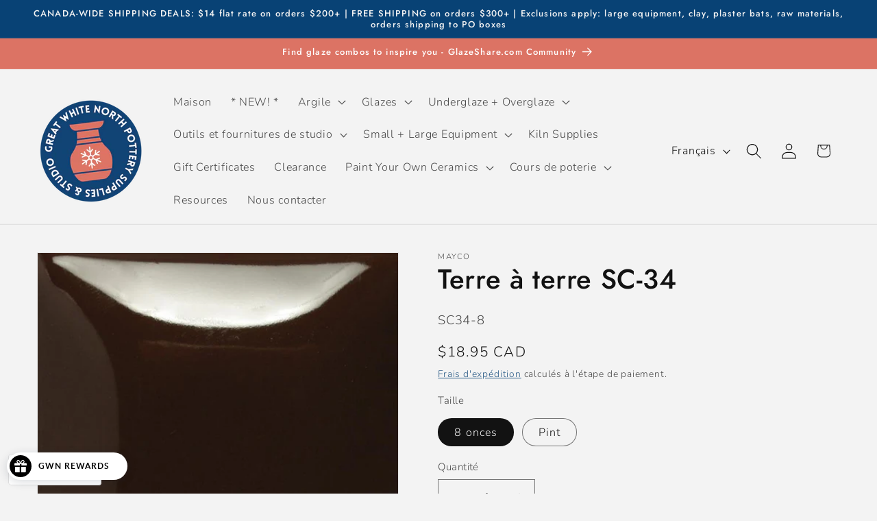

--- FILE ---
content_type: text/html; charset=utf-8
request_url: https://www.gwnpottery.ca/fr/search?view=preorderjson&q=id:%227012433461420%22%20OR%20handle:%22gwn-recycled-clay%22%20OR%20handle:%22sanbao-texture-roller%22%20OR%20handle:%22mkm-tool-holder%22%20OR%20handle:%22claypron%22
body_size: 71432
content:
<!doctype html>
<html class="js" lang="fr">
  <head>
    <meta charset="utf-8">
    <meta http-equiv="X-UA-Compatible" content="IE=edge">
    <meta name="viewport" content="width=device-width,initial-scale=1">
    <meta name="theme-color" content="">
    <link rel="canonical" href="https://www.gwnpottery.ca/fr/search?q=id%3a%227012433461420%22+or+handle%3a%22gwn-recycled-clay%22+or+handle%3a%22sanbao-texture-roller%22+or+handle%3a%22mkm-tool-holder%22+or+handle%3a%22claypron%22"><link rel="icon" type="image/png" href="//www.gwnpottery.ca/cdn/shop/files/GWN_Logo_Circle-24dc84f6-0a95-41ca-8d09-b838af12c6ad_e0ef5448-d084-4dce-8040-a55d950fc5c1.png?crop=center&height=32&v=1723739909&width=32"><link rel="preconnect" href="https://fonts.shopifycdn.com" crossorigin><title>
      Recherche : 5 résultats trouvés pour « id:&quot;7012433461420&quot; OR handle:&quot;gwn-recycled-clay&quot; OR handle:&quot;sanbao-texture-roller&quot; OR handle:&quot;mkm-tool-holder&quot; OR handle:&quot;claypron&quot; »
 &ndash; Great White North Pottery Supplies</title>

    
      <meta name="description" content="Your complete Canadian Pottery Supply House. We sell a wide variety of clay, glaze, pottery tools and pottery equipment. From the beginner to the production potter, we are here to support all of your pottery needs in both supplies and consultations.">
    

    

<meta property="og:site_name" content="Great White North Pottery Supplies">
<meta property="og:url" content="https://www.gwnpottery.ca/fr/search?q=id%3a%227012433461420%22+or+handle%3a%22gwn-recycled-clay%22+or+handle%3a%22sanbao-texture-roller%22+or+handle%3a%22mkm-tool-holder%22+or+handle%3a%22claypron%22">
<meta property="og:title" content="Recherche : 5 résultats trouvés pour « id:&quot;7012433461420&quot; OR handle:&quot;gwn-recycled-clay&quot; OR handle:&quot;sanbao-texture-roller&quot; OR handle:&quot;mkm-tool-holder&quot; OR handle:&quot;claypron&quot; »">
<meta property="og:type" content="website">
<meta property="og:description" content="Your complete Canadian Pottery Supply House. We sell a wide variety of clay, glaze, pottery tools and pottery equipment. From the beginner to the production potter, we are here to support all of your pottery needs in both supplies and consultations."><meta property="og:image" content="http://www.gwnpottery.ca/cdn/shop/files/logo2.png?v=1727099498">
  <meta property="og:image:secure_url" content="https://www.gwnpottery.ca/cdn/shop/files/logo2.png?v=1727099498">
  <meta property="og:image:width" content="1386">
  <meta property="og:image:height" content="767"><meta name="twitter:card" content="summary_large_image">
<meta name="twitter:title" content="Recherche : 5 résultats trouvés pour « id:&quot;7012433461420&quot; OR handle:&quot;gwn-recycled-clay&quot; OR handle:&quot;sanbao-texture-roller&quot; OR handle:&quot;mkm-tool-holder&quot; OR handle:&quot;claypron&quot; »">
<meta name="twitter:description" content="Your complete Canadian Pottery Supply House. We sell a wide variety of clay, glaze, pottery tools and pottery equipment. From the beginner to the production potter, we are here to support all of your pottery needs in both supplies and consultations.">


    <script src="//www.gwnpottery.ca/cdn/shop/t/13/assets/constants.js?v=132983761750457495441724938333" defer="defer"></script>
    <script src="//www.gwnpottery.ca/cdn/shop/t/13/assets/pubsub.js?v=158357773527763999511724938335" defer="defer"></script>
    <script src="//www.gwnpottery.ca/cdn/shop/t/13/assets/global.js?v=88558128918567037191724938333" defer="defer"></script>
    <script src="//www.gwnpottery.ca/cdn/shop/t/13/assets/details-disclosure.js?v=13653116266235556501724938333" defer="defer"></script>
    <script src="//www.gwnpottery.ca/cdn/shop/t/13/assets/details-modal.js?v=25581673532751508451724938333" defer="defer"></script>
    <script src="//www.gwnpottery.ca/cdn/shop/t/13/assets/search-form.js?v=133129549252120666541724938335" defer="defer"></script><script src="//www.gwnpottery.ca/cdn/shop/t/13/assets/animations.js?v=88693664871331136111724938332" defer="defer"></script><script>window.performance && window.performance.mark && window.performance.mark('shopify.content_for_header.start');</script><meta name="facebook-domain-verification" content="f1pjzjgew8qybu3vthacthxqxk00h6">
<meta name="facebook-domain-verification" content="7on8tc7o6v4zext93dfitezfn54zl3">
<meta name="google-site-verification" content="d8WG0sWuRId0XxWO72_nlcUXnlCpofdswuJyNqWx5hk">
<meta id="shopify-digital-wallet" name="shopify-digital-wallet" content="/50565251244/digital_wallets/dialog">
<meta name="shopify-checkout-api-token" content="2ab8036793bf3fb2a7226dca5b03e187">
<meta id="in-context-paypal-metadata" data-shop-id="50565251244" data-venmo-supported="false" data-environment="production" data-locale="fr_FR" data-paypal-v4="true" data-currency="CAD">
<link rel="alternate" hreflang="x-default" href="https://www.gwnpottery.ca/search?q=id%3A%227012433461420%22+OR+handle%3A%22gwn-recycled-clay%22+OR+handle%3A%22sanbao-texture-roller%22+OR+handle%3A%22mkm-tool-holder%22+OR+handle%3A%22claypron%22">
<link rel="alternate" hreflang="en" href="https://www.gwnpottery.ca/search?q=id%3A%227012433461420%22+OR+handle%3A%22gwn-recycled-clay%22+OR+handle%3A%22sanbao-texture-roller%22+OR+handle%3A%22mkm-tool-holder%22+OR+handle%3A%22claypron%22">
<link rel="alternate" hreflang="fr" href="https://www.gwnpottery.ca/fr/search?q=id%3A%227012433461420%22+OR+handle%3A%22gwn-recycled-clay%22+OR+handle%3A%22sanbao-texture-roller%22+OR+handle%3A%22mkm-tool-holder%22+OR+handle%3A%22claypron%22">
<script async="async" src="/checkouts/internal/preloads.js?locale=fr-CA"></script>
<link rel="preconnect" href="https://shop.app" crossorigin="anonymous">
<script async="async" src="https://shop.app/checkouts/internal/preloads.js?locale=fr-CA&shop_id=50565251244" crossorigin="anonymous"></script>
<script id="apple-pay-shop-capabilities" type="application/json">{"shopId":50565251244,"countryCode":"CA","currencyCode":"CAD","merchantCapabilities":["supports3DS"],"merchantId":"gid:\/\/shopify\/Shop\/50565251244","merchantName":"Great White North Pottery Supplies","requiredBillingContactFields":["postalAddress","email","phone"],"requiredShippingContactFields":["postalAddress","email","phone"],"shippingType":"shipping","supportedNetworks":["visa","masterCard","discover","interac"],"total":{"type":"pending","label":"Great White North Pottery Supplies","amount":"1.00"},"shopifyPaymentsEnabled":true,"supportsSubscriptions":true}</script>
<script id="shopify-features" type="application/json">{"accessToken":"2ab8036793bf3fb2a7226dca5b03e187","betas":["rich-media-storefront-analytics"],"domain":"www.gwnpottery.ca","predictiveSearch":true,"shopId":50565251244,"locale":"fr"}</script>
<script>var Shopify = Shopify || {};
Shopify.shop = "great-white-north-pottery-supply.myshopify.com";
Shopify.locale = "fr";
Shopify.currency = {"active":"CAD","rate":"1.0"};
Shopify.country = "CA";
Shopify.theme = {"name":"Updated copy of Updated copy of Dawn","id":144907272438,"schema_name":"Dawn","schema_version":"15.1.0","theme_store_id":887,"role":"main"};
Shopify.theme.handle = "null";
Shopify.theme.style = {"id":null,"handle":null};
Shopify.cdnHost = "www.gwnpottery.ca/cdn";
Shopify.routes = Shopify.routes || {};
Shopify.routes.root = "/fr/";</script>
<script type="module">!function(o){(o.Shopify=o.Shopify||{}).modules=!0}(window);</script>
<script>!function(o){function n(){var o=[];function n(){o.push(Array.prototype.slice.apply(arguments))}return n.q=o,n}var t=o.Shopify=o.Shopify||{};t.loadFeatures=n(),t.autoloadFeatures=n()}(window);</script>
<script>
  window.ShopifyPay = window.ShopifyPay || {};
  window.ShopifyPay.apiHost = "shop.app\/pay";
  window.ShopifyPay.redirectState = "pending";
</script>
<script id="shop-js-analytics" type="application/json">{"pageType":"search"}</script>
<script defer="defer" async type="module" src="//www.gwnpottery.ca/cdn/shopifycloud/shop-js/modules/v2/client.init-shop-cart-sync_XvpUV7qp.fr.esm.js"></script>
<script defer="defer" async type="module" src="//www.gwnpottery.ca/cdn/shopifycloud/shop-js/modules/v2/chunk.common_C2xzKNNs.esm.js"></script>
<script type="module">
  await import("//www.gwnpottery.ca/cdn/shopifycloud/shop-js/modules/v2/client.init-shop-cart-sync_XvpUV7qp.fr.esm.js");
await import("//www.gwnpottery.ca/cdn/shopifycloud/shop-js/modules/v2/chunk.common_C2xzKNNs.esm.js");

  window.Shopify.SignInWithShop?.initShopCartSync?.({"fedCMEnabled":true,"windoidEnabled":true});

</script>
<script>
  window.Shopify = window.Shopify || {};
  if (!window.Shopify.featureAssets) window.Shopify.featureAssets = {};
  window.Shopify.featureAssets['shop-js'] = {"shop-cart-sync":["modules/v2/client.shop-cart-sync_C66VAAYi.fr.esm.js","modules/v2/chunk.common_C2xzKNNs.esm.js"],"init-fed-cm":["modules/v2/client.init-fed-cm_By4eIqYa.fr.esm.js","modules/v2/chunk.common_C2xzKNNs.esm.js"],"shop-cash-offers":["modules/v2/client.shop-cash-offers_B90ok608.fr.esm.js","modules/v2/chunk.common_C2xzKNNs.esm.js","modules/v2/chunk.modal_7MqWQJ87.esm.js"],"shop-button":["modules/v2/client.shop-button_Bz0N9rYp.fr.esm.js","modules/v2/chunk.common_C2xzKNNs.esm.js"],"shop-toast-manager":["modules/v2/client.shop-toast-manager_kCJHoUCw.fr.esm.js","modules/v2/chunk.common_C2xzKNNs.esm.js"],"init-shop-cart-sync":["modules/v2/client.init-shop-cart-sync_XvpUV7qp.fr.esm.js","modules/v2/chunk.common_C2xzKNNs.esm.js"],"avatar":["modules/v2/client.avatar_BTnouDA3.fr.esm.js"],"init-windoid":["modules/v2/client.init-windoid_CdJe_Ee3.fr.esm.js","modules/v2/chunk.common_C2xzKNNs.esm.js"],"init-shop-email-lookup-coordinator":["modules/v2/client.init-shop-email-lookup-coordinator_BPuRLqHy.fr.esm.js","modules/v2/chunk.common_C2xzKNNs.esm.js"],"pay-button":["modules/v2/client.pay-button_CmFhG2BZ.fr.esm.js","modules/v2/chunk.common_C2xzKNNs.esm.js"],"shop-login-button":["modules/v2/client.shop-login-button_DrlPOW6Z.fr.esm.js","modules/v2/chunk.common_C2xzKNNs.esm.js","modules/v2/chunk.modal_7MqWQJ87.esm.js"],"init-customer-accounts-sign-up":["modules/v2/client.init-customer-accounts-sign-up_Dqgdz3C3.fr.esm.js","modules/v2/client.shop-login-button_DrlPOW6Z.fr.esm.js","modules/v2/chunk.common_C2xzKNNs.esm.js","modules/v2/chunk.modal_7MqWQJ87.esm.js"],"init-shop-for-new-customer-accounts":["modules/v2/client.init-shop-for-new-customer-accounts_Cv1WqR1n.fr.esm.js","modules/v2/client.shop-login-button_DrlPOW6Z.fr.esm.js","modules/v2/chunk.common_C2xzKNNs.esm.js","modules/v2/chunk.modal_7MqWQJ87.esm.js"],"init-customer-accounts":["modules/v2/client.init-customer-accounts_C5-IhKGM.fr.esm.js","modules/v2/client.shop-login-button_DrlPOW6Z.fr.esm.js","modules/v2/chunk.common_C2xzKNNs.esm.js","modules/v2/chunk.modal_7MqWQJ87.esm.js"],"shop-follow-button":["modules/v2/client.shop-follow-button_D7RRykwK.fr.esm.js","modules/v2/chunk.common_C2xzKNNs.esm.js","modules/v2/chunk.modal_7MqWQJ87.esm.js"],"checkout-modal":["modules/v2/client.checkout-modal_NILs_SXn.fr.esm.js","modules/v2/chunk.common_C2xzKNNs.esm.js","modules/v2/chunk.modal_7MqWQJ87.esm.js"],"lead-capture":["modules/v2/client.lead-capture_CSmE_fhP.fr.esm.js","modules/v2/chunk.common_C2xzKNNs.esm.js","modules/v2/chunk.modal_7MqWQJ87.esm.js"],"shop-login":["modules/v2/client.shop-login_CKcjyRl_.fr.esm.js","modules/v2/chunk.common_C2xzKNNs.esm.js","modules/v2/chunk.modal_7MqWQJ87.esm.js"],"payment-terms":["modules/v2/client.payment-terms_eoGasybT.fr.esm.js","modules/v2/chunk.common_C2xzKNNs.esm.js","modules/v2/chunk.modal_7MqWQJ87.esm.js"]};
</script>
<script>(function() {
  var isLoaded = false;
  function asyncLoad() {
    if (isLoaded) return;
    isLoaded = true;
    var urls = ["\/\/swymv3starter-01.azureedge.net\/code\/swym-shopify.js?shop=great-white-north-pottery-supply.myshopify.com","\/\/swymv3starter-01.azureedge.net\/code\/swym_fb_pixel.js?shop=great-white-north-pottery-supply.myshopify.com","https:\/\/chimpstatic.com\/mcjs-connected\/js\/users\/b6e46ea6d3a162416365d7a0e\/3be66f4681b0dc5a29878b1b4.js?shop=great-white-north-pottery-supply.myshopify.com","https:\/\/inffuse-platform.appspot.com\/plugins\/shopify\/loader.js?app=calendar\u0026shop=great-white-north-pottery-supply.myshopify.com\u0026shop=great-white-north-pottery-supply.myshopify.com","https:\/\/coattend.s3.amazonaws.com\/script.min.js?shop=great-white-north-pottery-supply.myshopify.com","\/\/cdn.shopify.com\/proxy\/4001a60e9f554028ab4b577c75ed5eb384d999e67a87f10abc841e90e3bdc9ba\/contact.gorgias.help\/api\/contact-forms\/replace-mailto-script.js?t=1716561937490\u0026shopName=great-white-north-pottery-supply\u0026shop=great-white-north-pottery-supply.myshopify.com\u0026sp-cache-control=cHVibGljLCBtYXgtYWdlPTkwMA"];
    for (var i = 0; i < urls.length; i++) {
      var s = document.createElement('script');
      s.type = 'text/javascript';
      s.async = true;
      s.src = urls[i];
      var x = document.getElementsByTagName('script')[0];
      x.parentNode.insertBefore(s, x);
    }
  };
  if(window.attachEvent) {
    window.attachEvent('onload', asyncLoad);
  } else {
    window.addEventListener('load', asyncLoad, false);
  }
})();</script>
<script id="__st">var __st={"a":50565251244,"offset":-18000,"reqid":"1db98b09-9dba-45d0-951a-e224549a44e2-1768851162","pageurl":"www.gwnpottery.ca\/fr\/search?view=preorderjson\u0026q=id:%227012433461420%22%20OR%20handle:%22gwn-recycled-clay%22%20OR%20handle:%22sanbao-texture-roller%22%20OR%20handle:%22mkm-tool-holder%22%20OR%20handle:%22claypron%22","u":"2ac8056a8535","p":"searchresults"};</script>
<script>window.ShopifyPaypalV4VisibilityTracking = true;</script>
<script id="captcha-bootstrap">!function(){'use strict';const t='contact',e='account',n='new_comment',o=[[t,t],['blogs',n],['comments',n],[t,'customer']],c=[[e,'customer_login'],[e,'guest_login'],[e,'recover_customer_password'],[e,'create_customer']],r=t=>t.map((([t,e])=>`form[action*='/${t}']:not([data-nocaptcha='true']) input[name='form_type'][value='${e}']`)).join(','),a=t=>()=>t?[...document.querySelectorAll(t)].map((t=>t.form)):[];function s(){const t=[...o],e=r(t);return a(e)}const i='password',u='form_key',d=['recaptcha-v3-token','g-recaptcha-response','h-captcha-response',i],f=()=>{try{return window.sessionStorage}catch{return}},m='__shopify_v',_=t=>t.elements[u];function p(t,e,n=!1){try{const o=window.sessionStorage,c=JSON.parse(o.getItem(e)),{data:r}=function(t){const{data:e,action:n}=t;return t[m]||n?{data:e,action:n}:{data:t,action:n}}(c);for(const[e,n]of Object.entries(r))t.elements[e]&&(t.elements[e].value=n);n&&o.removeItem(e)}catch(o){console.error('form repopulation failed',{error:o})}}const l='form_type',E='cptcha';function T(t){t.dataset[E]=!0}const w=window,h=w.document,L='Shopify',v='ce_forms',y='captcha';let A=!1;((t,e)=>{const n=(g='f06e6c50-85a8-45c8-87d0-21a2b65856fe',I='https://cdn.shopify.com/shopifycloud/storefront-forms-hcaptcha/ce_storefront_forms_captcha_hcaptcha.v1.5.2.iife.js',D={infoText:'Protégé par hCaptcha',privacyText:'Confidentialité',termsText:'Conditions'},(t,e,n)=>{const o=w[L][v],c=o.bindForm;if(c)return c(t,g,e,D).then(n);var r;o.q.push([[t,g,e,D],n]),r=I,A||(h.body.append(Object.assign(h.createElement('script'),{id:'captcha-provider',async:!0,src:r})),A=!0)});var g,I,D;w[L]=w[L]||{},w[L][v]=w[L][v]||{},w[L][v].q=[],w[L][y]=w[L][y]||{},w[L][y].protect=function(t,e){n(t,void 0,e),T(t)},Object.freeze(w[L][y]),function(t,e,n,w,h,L){const[v,y,A,g]=function(t,e,n){const i=e?o:[],u=t?c:[],d=[...i,...u],f=r(d),m=r(i),_=r(d.filter((([t,e])=>n.includes(e))));return[a(f),a(m),a(_),s()]}(w,h,L),I=t=>{const e=t.target;return e instanceof HTMLFormElement?e:e&&e.form},D=t=>v().includes(t);t.addEventListener('submit',(t=>{const e=I(t);if(!e)return;const n=D(e)&&!e.dataset.hcaptchaBound&&!e.dataset.recaptchaBound,o=_(e),c=g().includes(e)&&(!o||!o.value);(n||c)&&t.preventDefault(),c&&!n&&(function(t){try{if(!f())return;!function(t){const e=f();if(!e)return;const n=_(t);if(!n)return;const o=n.value;o&&e.removeItem(o)}(t);const e=Array.from(Array(32),(()=>Math.random().toString(36)[2])).join('');!function(t,e){_(t)||t.append(Object.assign(document.createElement('input'),{type:'hidden',name:u})),t.elements[u].value=e}(t,e),function(t,e){const n=f();if(!n)return;const o=[...t.querySelectorAll(`input[type='${i}']`)].map((({name:t})=>t)),c=[...d,...o],r={};for(const[a,s]of new FormData(t).entries())c.includes(a)||(r[a]=s);n.setItem(e,JSON.stringify({[m]:1,action:t.action,data:r}))}(t,e)}catch(e){console.error('failed to persist form',e)}}(e),e.submit())}));const S=(t,e)=>{t&&!t.dataset[E]&&(n(t,e.some((e=>e===t))),T(t))};for(const o of['focusin','change'])t.addEventListener(o,(t=>{const e=I(t);D(e)&&S(e,y())}));const B=e.get('form_key'),M=e.get(l),P=B&&M;t.addEventListener('DOMContentLoaded',(()=>{const t=y();if(P)for(const e of t)e.elements[l].value===M&&p(e,B);[...new Set([...A(),...v().filter((t=>'true'===t.dataset.shopifyCaptcha))])].forEach((e=>S(e,t)))}))}(h,new URLSearchParams(w.location.search),n,t,e,['guest_login'])})(!0,!0)}();</script>
<script integrity="sha256-4kQ18oKyAcykRKYeNunJcIwy7WH5gtpwJnB7kiuLZ1E=" data-source-attribution="shopify.loadfeatures" defer="defer" src="//www.gwnpottery.ca/cdn/shopifycloud/storefront/assets/storefront/load_feature-a0a9edcb.js" crossorigin="anonymous"></script>
<script crossorigin="anonymous" defer="defer" src="//www.gwnpottery.ca/cdn/shopifycloud/storefront/assets/shopify_pay/storefront-65b4c6d7.js?v=20250812"></script>
<script data-source-attribution="shopify.dynamic_checkout.dynamic.init">var Shopify=Shopify||{};Shopify.PaymentButton=Shopify.PaymentButton||{isStorefrontPortableWallets:!0,init:function(){window.Shopify.PaymentButton.init=function(){};var t=document.createElement("script");t.src="https://www.gwnpottery.ca/cdn/shopifycloud/portable-wallets/latest/portable-wallets.fr.js",t.type="module",document.head.appendChild(t)}};
</script>
<script data-source-attribution="shopify.dynamic_checkout.buyer_consent">
  function portableWalletsHideBuyerConsent(e){var t=document.getElementById("shopify-buyer-consent"),n=document.getElementById("shopify-subscription-policy-button");t&&n&&(t.classList.add("hidden"),t.setAttribute("aria-hidden","true"),n.removeEventListener("click",e))}function portableWalletsShowBuyerConsent(e){var t=document.getElementById("shopify-buyer-consent"),n=document.getElementById("shopify-subscription-policy-button");t&&n&&(t.classList.remove("hidden"),t.removeAttribute("aria-hidden"),n.addEventListener("click",e))}window.Shopify?.PaymentButton&&(window.Shopify.PaymentButton.hideBuyerConsent=portableWalletsHideBuyerConsent,window.Shopify.PaymentButton.showBuyerConsent=portableWalletsShowBuyerConsent);
</script>
<script data-source-attribution="shopify.dynamic_checkout.cart.bootstrap">document.addEventListener("DOMContentLoaded",(function(){function t(){return document.querySelector("shopify-accelerated-checkout-cart, shopify-accelerated-checkout")}if(t())Shopify.PaymentButton.init();else{new MutationObserver((function(e,n){t()&&(Shopify.PaymentButton.init(),n.disconnect())})).observe(document.body,{childList:!0,subtree:!0})}}));
</script>
<link id="shopify-accelerated-checkout-styles" rel="stylesheet" media="screen" href="https://www.gwnpottery.ca/cdn/shopifycloud/portable-wallets/latest/accelerated-checkout-backwards-compat.css" crossorigin="anonymous">
<style id="shopify-accelerated-checkout-cart">
        #shopify-buyer-consent {
  margin-top: 1em;
  display: inline-block;
  width: 100%;
}

#shopify-buyer-consent.hidden {
  display: none;
}

#shopify-subscription-policy-button {
  background: none;
  border: none;
  padding: 0;
  text-decoration: underline;
  font-size: inherit;
  cursor: pointer;
}

#shopify-subscription-policy-button::before {
  box-shadow: none;
}

      </style>
<script id="sections-script" data-sections="header" defer="defer" src="//www.gwnpottery.ca/cdn/shop/t/13/compiled_assets/scripts.js?v=4309"></script>
<script>window.performance && window.performance.mark && window.performance.mark('shopify.content_for_header.end');</script>


    <style data-shopify>
      @font-face {
  font-family: Nunito;
  font-weight: 300;
  font-style: normal;
  font-display: swap;
  src: url("//www.gwnpottery.ca/cdn/fonts/nunito/nunito_n3.c1d7c2242f5519d084eafc479d7cc132bcc8c480.woff2") format("woff2"),
       url("//www.gwnpottery.ca/cdn/fonts/nunito/nunito_n3.d543cae3671591d99f8b7ed9ea9ca8387fc73b09.woff") format("woff");
}

      @font-face {
  font-family: Nunito;
  font-weight: 700;
  font-style: normal;
  font-display: swap;
  src: url("//www.gwnpottery.ca/cdn/fonts/nunito/nunito_n7.37cf9b8cf43b3322f7e6e13ad2aad62ab5dc9109.woff2") format("woff2"),
       url("//www.gwnpottery.ca/cdn/fonts/nunito/nunito_n7.45cfcfadc6630011252d54d5f5a2c7c98f60d5de.woff") format("woff");
}

      @font-face {
  font-family: Nunito;
  font-weight: 300;
  font-style: italic;
  font-display: swap;
  src: url("//www.gwnpottery.ca/cdn/fonts/nunito/nunito_i3.11db3ddffd5485d801b7a5d8a24c3b0e446751f1.woff2") format("woff2"),
       url("//www.gwnpottery.ca/cdn/fonts/nunito/nunito_i3.7f37c552f86f3fb4c0aae0353840b033f9f464a0.woff") format("woff");
}

      @font-face {
  font-family: Nunito;
  font-weight: 700;
  font-style: italic;
  font-display: swap;
  src: url("//www.gwnpottery.ca/cdn/fonts/nunito/nunito_i7.3f8ba2027bc9ceb1b1764ecab15bae73f86c4632.woff2") format("woff2"),
       url("//www.gwnpottery.ca/cdn/fonts/nunito/nunito_i7.82bfb5f86ec77ada3c9f660da22064c2e46e1469.woff") format("woff");
}

      @font-face {
  font-family: Jost;
  font-weight: 500;
  font-style: normal;
  font-display: swap;
  src: url("//www.gwnpottery.ca/cdn/fonts/jost/jost_n5.7c8497861ffd15f4e1284cd221f14658b0e95d61.woff2") format("woff2"),
       url("//www.gwnpottery.ca/cdn/fonts/jost/jost_n5.fb6a06896db583cc2df5ba1b30d9c04383119dd9.woff") format("woff");
}


      
        :root,
        .color-background-1 {
          --color-background: 243,243,243;
        
          --gradient-background: #f3f3f3;
        

        

        --color-foreground: 18,18,18;
        --color-background-contrast: 179,179,179;
        --color-shadow: 18,18,18;
        --color-button: 8,66,117;
        --color-button-text: 255,255,255;
        --color-secondary-button: 243,243,243;
        --color-secondary-button-text: 8,66,117;
        --color-link: 8,66,117;
        --color-badge-foreground: 18,18,18;
        --color-badge-background: 243,243,243;
        --color-badge-border: 18,18,18;
        --payment-terms-background-color: rgb(243 243 243);
      }
      
        
        .color-background-2 {
          --color-background: 243,243,243;
        
          --gradient-background: #f3f3f3;
        

        

        --color-foreground: 18,18,18;
        --color-background-contrast: 179,179,179;
        --color-shadow: 18,18,18;
        --color-button: 18,18,18;
        --color-button-text: 243,243,243;
        --color-secondary-button: 243,243,243;
        --color-secondary-button-text: 18,18,18;
        --color-link: 18,18,18;
        --color-badge-foreground: 18,18,18;
        --color-badge-background: 243,243,243;
        --color-badge-border: 18,18,18;
        --payment-terms-background-color: rgb(243 243 243);
      }
      
        
        .color-inverse {
          --color-background: 8,66,117;
        
          --gradient-background: #084275;
        

        

        --color-foreground: 243,243,243;
        --color-background-contrast: 10,79,141;
        --color-shadow: 18,18,18;
        --color-button: 243,243,243;
        --color-button-text: 18,18,18;
        --color-secondary-button: 8,66,117;
        --color-secondary-button-text: 243,243,243;
        --color-link: 243,243,243;
        --color-badge-foreground: 243,243,243;
        --color-badge-background: 8,66,117;
        --color-badge-border: 243,243,243;
        --payment-terms-background-color: rgb(8 66 117);
      }
      
        
        .color-accent-1 {
          --color-background: 220,115,100;
        
          --gradient-background: #dc7364;
        

        

        --color-foreground: 255,255,255;
        --color-background-contrast: 157,51,35;
        --color-shadow: 18,18,18;
        --color-button: 255,255,255;
        --color-button-text: 18,18,18;
        --color-secondary-button: 220,115,100;
        --color-secondary-button-text: 255,255,255;
        --color-link: 255,255,255;
        --color-badge-foreground: 255,255,255;
        --color-badge-background: 220,115,100;
        --color-badge-border: 255,255,255;
        --payment-terms-background-color: rgb(220 115 100);
      }
      
        
        .color-accent-2 {
          --color-background: 47,53,55;
        
          --gradient-background: #2f3537;
        

        

        --color-foreground: 255,255,255;
        --color-background-contrast: 59,66,69;
        --color-shadow: 18,18,18;
        --color-button: 255,255,255;
        --color-button-text: 8,66,117;
        --color-secondary-button: 47,53,55;
        --color-secondary-button-text: 255,255,255;
        --color-link: 255,255,255;
        --color-badge-foreground: 255,255,255;
        --color-badge-background: 47,53,55;
        --color-badge-border: 255,255,255;
        --payment-terms-background-color: rgb(47 53 55);
      }
      
        
        .color-scheme-47e50296-83c7-41f1-ab7f-536416d0e51b {
          --color-background: 243,243,243;
        
          --gradient-background: #f3f3f3;
        

        

        --color-foreground: 243,243,243;
        --color-background-contrast: 179,179,179;
        --color-shadow: 18,18,18;
        --color-button: 220,115,100;
        --color-button-text: 255,255,255;
        --color-secondary-button: 243,243,243;
        --color-secondary-button-text: 8,66,117;
        --color-link: 8,66,117;
        --color-badge-foreground: 243,243,243;
        --color-badge-background: 243,243,243;
        --color-badge-border: 243,243,243;
        --payment-terms-background-color: rgb(243 243 243);
      }
      

      body, .color-background-1, .color-background-2, .color-inverse, .color-accent-1, .color-accent-2, .color-scheme-47e50296-83c7-41f1-ab7f-536416d0e51b {
        color: rgba(var(--color-foreground), 0.75);
        background-color: rgb(var(--color-background));
      }

      :root {
        --font-body-family: Nunito, sans-serif;
        --font-body-style: normal;
        --font-body-weight: 300;
        --font-body-weight-bold: 600;

        --font-heading-family: Jost, sans-serif;
        --font-heading-style: normal;
        --font-heading-weight: 500;

        --font-body-scale: 1.15;
        --font-heading-scale: 0.8695652173913043;

        --media-padding: px;
        --media-border-opacity: 0.05;
        --media-border-width: 1px;
        --media-radius: 0px;
        --media-shadow-opacity: 0.0;
        --media-shadow-horizontal-offset: 0px;
        --media-shadow-vertical-offset: 4px;
        --media-shadow-blur-radius: 5px;
        --media-shadow-visible: 0;

        --page-width: 140rem;
        --page-width-margin: 0rem;

        --product-card-image-padding: 0.0rem;
        --product-card-corner-radius: 0.0rem;
        --product-card-text-alignment: left;
        --product-card-border-width: 0.0rem;
        --product-card-border-opacity: 0.1;
        --product-card-shadow-opacity: 0.0;
        --product-card-shadow-visible: 0;
        --product-card-shadow-horizontal-offset: 0.0rem;
        --product-card-shadow-vertical-offset: 0.4rem;
        --product-card-shadow-blur-radius: 0.5rem;

        --collection-card-image-padding: 0.0rem;
        --collection-card-corner-radius: 0.0rem;
        --collection-card-text-alignment: left;
        --collection-card-border-width: 0.0rem;
        --collection-card-border-opacity: 0.1;
        --collection-card-shadow-opacity: 0.0;
        --collection-card-shadow-visible: 0;
        --collection-card-shadow-horizontal-offset: 0.0rem;
        --collection-card-shadow-vertical-offset: 0.4rem;
        --collection-card-shadow-blur-radius: 0.5rem;

        --blog-card-image-padding: 0.0rem;
        --blog-card-corner-radius: 0.0rem;
        --blog-card-text-alignment: left;
        --blog-card-border-width: 0.0rem;
        --blog-card-border-opacity: 0.1;
        --blog-card-shadow-opacity: 0.0;
        --blog-card-shadow-visible: 0;
        --blog-card-shadow-horizontal-offset: 0.0rem;
        --blog-card-shadow-vertical-offset: 0.4rem;
        --blog-card-shadow-blur-radius: 0.5rem;

        --badge-corner-radius: 4.0rem;

        --popup-border-width: 1px;
        --popup-border-opacity: 0.1;
        --popup-corner-radius: 0px;
        --popup-shadow-opacity: 0.0;
        --popup-shadow-horizontal-offset: 0px;
        --popup-shadow-vertical-offset: 4px;
        --popup-shadow-blur-radius: 5px;

        --drawer-border-width: 1px;
        --drawer-border-opacity: 0.1;
        --drawer-shadow-opacity: 0.0;
        --drawer-shadow-horizontal-offset: 0px;
        --drawer-shadow-vertical-offset: 4px;
        --drawer-shadow-blur-radius: 5px;

        --spacing-sections-desktop: 0px;
        --spacing-sections-mobile: 0px;

        --grid-desktop-vertical-spacing: 8px;
        --grid-desktop-horizontal-spacing: 8px;
        --grid-mobile-vertical-spacing: 4px;
        --grid-mobile-horizontal-spacing: 4px;

        --text-boxes-border-opacity: 0.1;
        --text-boxes-border-width: 0px;
        --text-boxes-radius: 0px;
        --text-boxes-shadow-opacity: 0.0;
        --text-boxes-shadow-visible: 0;
        --text-boxes-shadow-horizontal-offset: 0px;
        --text-boxes-shadow-vertical-offset: 4px;
        --text-boxes-shadow-blur-radius: 5px;

        --buttons-radius: 4px;
        --buttons-radius-outset: 5px;
        --buttons-border-width: 1px;
        --buttons-border-opacity: 1.0;
        --buttons-shadow-opacity: 0.0;
        --buttons-shadow-visible: 0;
        --buttons-shadow-horizontal-offset: 0px;
        --buttons-shadow-vertical-offset: 4px;
        --buttons-shadow-blur-radius: 5px;
        --buttons-border-offset: 0.3px;

        --inputs-radius: 0px;
        --inputs-border-width: 1px;
        --inputs-border-opacity: 0.55;
        --inputs-shadow-opacity: 0.0;
        --inputs-shadow-horizontal-offset: 0px;
        --inputs-margin-offset: 0px;
        --inputs-shadow-vertical-offset: 4px;
        --inputs-shadow-blur-radius: 5px;
        --inputs-radius-outset: 0px;

        --variant-pills-radius: 40px;
        --variant-pills-border-width: 1px;
        --variant-pills-border-opacity: 0.55;
        --variant-pills-shadow-opacity: 0.0;
        --variant-pills-shadow-horizontal-offset: 0px;
        --variant-pills-shadow-vertical-offset: 0px;
        --variant-pills-shadow-blur-radius: 5px;
      }

      *,
      *::before,
      *::after {
        box-sizing: inherit;
      }

      html {
        box-sizing: border-box;
        font-size: calc(var(--font-body-scale) * 62.5%);
        height: 100%;
      }

      body {
        display: grid;
        grid-template-rows: auto auto 1fr auto;
        grid-template-columns: 100%;
        min-height: 100%;
        margin: 0;
        font-size: 1.5rem;
        letter-spacing: 0.06rem;
        line-height: calc(1 + 0.8 / var(--font-body-scale));
        font-family: var(--font-body-family);
        font-style: var(--font-body-style);
        font-weight: var(--font-body-weight);
      }

      @media screen and (min-width: 750px) {
        body {
          font-size: 1.6rem;
        }
      }
    </style>

    <link href="//www.gwnpottery.ca/cdn/shop/t/13/assets/base.css?v=58803056292889226301725397998" rel="stylesheet" type="text/css" media="all" />
    <link rel="stylesheet" href="//www.gwnpottery.ca/cdn/shop/t/13/assets/component-cart-items.css?v=123238115697927560811724938332" media="print" onload="this.media='all'">
      <link rel="preload" as="font" href="//www.gwnpottery.ca/cdn/fonts/nunito/nunito_n3.c1d7c2242f5519d084eafc479d7cc132bcc8c480.woff2" type="font/woff2" crossorigin>
      

      <link rel="preload" as="font" href="//www.gwnpottery.ca/cdn/fonts/jost/jost_n5.7c8497861ffd15f4e1284cd221f14658b0e95d61.woff2" type="font/woff2" crossorigin>
      
<link href="//www.gwnpottery.ca/cdn/shop/t/13/assets/component-localization-form.css?v=86199867289619414191724938333" rel="stylesheet" type="text/css" media="all" />
      <script src="//www.gwnpottery.ca/cdn/shop/t/13/assets/localization-form.js?v=144176611646395275351724938335" defer="defer"></script><link
        rel="stylesheet"
        href="//www.gwnpottery.ca/cdn/shop/t/13/assets/component-predictive-search.css?v=118923337488134913561724938333"
        media="print"
        onload="this.media='all'"
      ><script>
      if (Shopify.designMode) {
        document.documentElement.classList.add('shopify-design-mode');
      }
    </script>
    <script src="//www.gwnpottery.ca/cdn/shop/t/13/assets/timesact.js?v=120418451546201322211767858351" defer></script>
  <!-- BEGIN app block: shopify://apps/tnc-terms-checkbox/blocks/app-embed/2b45c8fb-5ee2-4392-8a72-b663da1d38ad -->
<script async src="https://app.tncapp.com/get_script/?shop_url=great-white-north-pottery-supply.myshopify.com"></script>


<!-- END app block --><script src="https://cdn.shopify.com/extensions/019b979b-238a-7e17-847d-ec6cb3db4951/preorderfrontend-174/assets/globo.preorder.min.js" type="text/javascript" defer="defer"></script>
<script src="https://cdn.shopify.com/extensions/019b9d1a-e1c7-7757-aa41-c2a0cdb4f012/membership-2-dev-116/assets/simplee-app.js" type="text/javascript" defer="defer"></script>
<link href="https://cdn.shopify.com/extensions/019b9d1a-e1c7-7757-aa41-c2a0cdb4f012/membership-2-dev-116/assets/simplee-app.css" rel="stylesheet" type="text/css" media="all">
<script src="https://cdn.shopify.com/extensions/019ac357-9c99-7419-b30b-37f8db9e37f2/etranslate-243/assets/floating-selector.js" type="text/javascript" defer="defer"></script>
<link href="https://monorail-edge.shopifysvc.com" rel="dns-prefetch">
<script>(function(){if ("sendBeacon" in navigator && "performance" in window) {try {var session_token_from_headers = performance.getEntriesByType('navigation')[0].serverTiming.find(x => x.name == '_s').description;} catch {var session_token_from_headers = undefined;}var session_cookie_matches = document.cookie.match(/_shopify_s=([^;]*)/);var session_token_from_cookie = session_cookie_matches && session_cookie_matches.length === 2 ? session_cookie_matches[1] : "";var session_token = session_token_from_headers || session_token_from_cookie || "";function handle_abandonment_event(e) {var entries = performance.getEntries().filter(function(entry) {return /monorail-edge.shopifysvc.com/.test(entry.name);});if (!window.abandonment_tracked && entries.length === 0) {window.abandonment_tracked = true;var currentMs = Date.now();var navigation_start = performance.timing.navigationStart;var payload = {shop_id: 50565251244,url: window.location.href,navigation_start,duration: currentMs - navigation_start,session_token,page_type: "search"};window.navigator.sendBeacon("https://monorail-edge.shopifysvc.com/v1/produce", JSON.stringify({schema_id: "online_store_buyer_site_abandonment/1.1",payload: payload,metadata: {event_created_at_ms: currentMs,event_sent_at_ms: currentMs}}));}}window.addEventListener('pagehide', handle_abandonment_event);}}());</script>
<script id="web-pixels-manager-setup">(function e(e,d,r,n,o){if(void 0===o&&(o={}),!Boolean(null===(a=null===(i=window.Shopify)||void 0===i?void 0:i.analytics)||void 0===a?void 0:a.replayQueue)){var i,a;window.Shopify=window.Shopify||{};var t=window.Shopify;t.analytics=t.analytics||{};var s=t.analytics;s.replayQueue=[],s.publish=function(e,d,r){return s.replayQueue.push([e,d,r]),!0};try{self.performance.mark("wpm:start")}catch(e){}var l=function(){var e={modern:/Edge?\/(1{2}[4-9]|1[2-9]\d|[2-9]\d{2}|\d{4,})\.\d+(\.\d+|)|Firefox\/(1{2}[4-9]|1[2-9]\d|[2-9]\d{2}|\d{4,})\.\d+(\.\d+|)|Chrom(ium|e)\/(9{2}|\d{3,})\.\d+(\.\d+|)|(Maci|X1{2}).+ Version\/(15\.\d+|(1[6-9]|[2-9]\d|\d{3,})\.\d+)([,.]\d+|)( \(\w+\)|)( Mobile\/\w+|) Safari\/|Chrome.+OPR\/(9{2}|\d{3,})\.\d+\.\d+|(CPU[ +]OS|iPhone[ +]OS|CPU[ +]iPhone|CPU IPhone OS|CPU iPad OS)[ +]+(15[._]\d+|(1[6-9]|[2-9]\d|\d{3,})[._]\d+)([._]\d+|)|Android:?[ /-](13[3-9]|1[4-9]\d|[2-9]\d{2}|\d{4,})(\.\d+|)(\.\d+|)|Android.+Firefox\/(13[5-9]|1[4-9]\d|[2-9]\d{2}|\d{4,})\.\d+(\.\d+|)|Android.+Chrom(ium|e)\/(13[3-9]|1[4-9]\d|[2-9]\d{2}|\d{4,})\.\d+(\.\d+|)|SamsungBrowser\/([2-9]\d|\d{3,})\.\d+/,legacy:/Edge?\/(1[6-9]|[2-9]\d|\d{3,})\.\d+(\.\d+|)|Firefox\/(5[4-9]|[6-9]\d|\d{3,})\.\d+(\.\d+|)|Chrom(ium|e)\/(5[1-9]|[6-9]\d|\d{3,})\.\d+(\.\d+|)([\d.]+$|.*Safari\/(?![\d.]+ Edge\/[\d.]+$))|(Maci|X1{2}).+ Version\/(10\.\d+|(1[1-9]|[2-9]\d|\d{3,})\.\d+)([,.]\d+|)( \(\w+\)|)( Mobile\/\w+|) Safari\/|Chrome.+OPR\/(3[89]|[4-9]\d|\d{3,})\.\d+\.\d+|(CPU[ +]OS|iPhone[ +]OS|CPU[ +]iPhone|CPU IPhone OS|CPU iPad OS)[ +]+(10[._]\d+|(1[1-9]|[2-9]\d|\d{3,})[._]\d+)([._]\d+|)|Android:?[ /-](13[3-9]|1[4-9]\d|[2-9]\d{2}|\d{4,})(\.\d+|)(\.\d+|)|Mobile Safari.+OPR\/([89]\d|\d{3,})\.\d+\.\d+|Android.+Firefox\/(13[5-9]|1[4-9]\d|[2-9]\d{2}|\d{4,})\.\d+(\.\d+|)|Android.+Chrom(ium|e)\/(13[3-9]|1[4-9]\d|[2-9]\d{2}|\d{4,})\.\d+(\.\d+|)|Android.+(UC? ?Browser|UCWEB|U3)[ /]?(15\.([5-9]|\d{2,})|(1[6-9]|[2-9]\d|\d{3,})\.\d+)\.\d+|SamsungBrowser\/(5\.\d+|([6-9]|\d{2,})\.\d+)|Android.+MQ{2}Browser\/(14(\.(9|\d{2,})|)|(1[5-9]|[2-9]\d|\d{3,})(\.\d+|))(\.\d+|)|K[Aa][Ii]OS\/(3\.\d+|([4-9]|\d{2,})\.\d+)(\.\d+|)/},d=e.modern,r=e.legacy,n=navigator.userAgent;return n.match(d)?"modern":n.match(r)?"legacy":"unknown"}(),u="modern"===l?"modern":"legacy",c=(null!=n?n:{modern:"",legacy:""})[u],f=function(e){return[e.baseUrl,"/wpm","/b",e.hashVersion,"modern"===e.buildTarget?"m":"l",".js"].join("")}({baseUrl:d,hashVersion:r,buildTarget:u}),m=function(e){var d=e.version,r=e.bundleTarget,n=e.surface,o=e.pageUrl,i=e.monorailEndpoint;return{emit:function(e){var a=e.status,t=e.errorMsg,s=(new Date).getTime(),l=JSON.stringify({metadata:{event_sent_at_ms:s},events:[{schema_id:"web_pixels_manager_load/3.1",payload:{version:d,bundle_target:r,page_url:o,status:a,surface:n,error_msg:t},metadata:{event_created_at_ms:s}}]});if(!i)return console&&console.warn&&console.warn("[Web Pixels Manager] No Monorail endpoint provided, skipping logging."),!1;try{return self.navigator.sendBeacon.bind(self.navigator)(i,l)}catch(e){}var u=new XMLHttpRequest;try{return u.open("POST",i,!0),u.setRequestHeader("Content-Type","text/plain"),u.send(l),!0}catch(e){return console&&console.warn&&console.warn("[Web Pixels Manager] Got an unhandled error while logging to Monorail."),!1}}}}({version:r,bundleTarget:l,surface:e.surface,pageUrl:self.location.href,monorailEndpoint:e.monorailEndpoint});try{o.browserTarget=l,function(e){var d=e.src,r=e.async,n=void 0===r||r,o=e.onload,i=e.onerror,a=e.sri,t=e.scriptDataAttributes,s=void 0===t?{}:t,l=document.createElement("script"),u=document.querySelector("head"),c=document.querySelector("body");if(l.async=n,l.src=d,a&&(l.integrity=a,l.crossOrigin="anonymous"),s)for(var f in s)if(Object.prototype.hasOwnProperty.call(s,f))try{l.dataset[f]=s[f]}catch(e){}if(o&&l.addEventListener("load",o),i&&l.addEventListener("error",i),u)u.appendChild(l);else{if(!c)throw new Error("Did not find a head or body element to append the script");c.appendChild(l)}}({src:f,async:!0,onload:function(){if(!function(){var e,d;return Boolean(null===(d=null===(e=window.Shopify)||void 0===e?void 0:e.analytics)||void 0===d?void 0:d.initialized)}()){var d=window.webPixelsManager.init(e)||void 0;if(d){var r=window.Shopify.analytics;r.replayQueue.forEach((function(e){var r=e[0],n=e[1],o=e[2];d.publishCustomEvent(r,n,o)})),r.replayQueue=[],r.publish=d.publishCustomEvent,r.visitor=d.visitor,r.initialized=!0}}},onerror:function(){return m.emit({status:"failed",errorMsg:"".concat(f," has failed to load")})},sri:function(e){var d=/^sha384-[A-Za-z0-9+/=]+$/;return"string"==typeof e&&d.test(e)}(c)?c:"",scriptDataAttributes:o}),m.emit({status:"loading"})}catch(e){m.emit({status:"failed",errorMsg:(null==e?void 0:e.message)||"Unknown error"})}}})({shopId: 50565251244,storefrontBaseUrl: "https://www.gwnpottery.ca",extensionsBaseUrl: "https://extensions.shopifycdn.com/cdn/shopifycloud/web-pixels-manager",monorailEndpoint: "https://monorail-edge.shopifysvc.com/unstable/produce_batch",surface: "storefront-renderer",enabledBetaFlags: ["2dca8a86"],webPixelsConfigList: [{"id":"1263894774","configuration":"{\"account_ID\":\"562113\",\"google_analytics_tracking_tag\":\"1\",\"measurement_id\":\"2\",\"api_secret\":\"3\",\"shop_settings\":\"{\\\"custom_pixel_script\\\":\\\"https:\\\\\\\/\\\\\\\/storage.googleapis.com\\\\\\\/gsf-scripts\\\\\\\/custom-pixels\\\\\\\/great-white-north-pottery-supply.js\\\"}\"}","eventPayloadVersion":"v1","runtimeContext":"LAX","scriptVersion":"c6b888297782ed4a1cba19cda43d6625","type":"APP","apiClientId":1558137,"privacyPurposes":[],"dataSharingAdjustments":{"protectedCustomerApprovalScopes":["read_customer_address","read_customer_email","read_customer_name","read_customer_personal_data","read_customer_phone"]}},{"id":"549421302","configuration":"{\"config\":\"{\\\"google_tag_ids\\\":[\\\"G-YS35F8WX0G\\\",\\\"AW-968118784\\\",\\\"GT-55NXBXD\\\"],\\\"target_country\\\":\\\"CA\\\",\\\"gtag_events\\\":[{\\\"type\\\":\\\"begin_checkout\\\",\\\"action_label\\\":[\\\"G-YS35F8WX0G\\\",\\\"AW-968118784\\\/myFdCLv-vucCEICk0c0D\\\"]},{\\\"type\\\":\\\"search\\\",\\\"action_label\\\":[\\\"G-YS35F8WX0G\\\",\\\"AW-968118784\\\/JY7aCL7-vucCEICk0c0D\\\"]},{\\\"type\\\":\\\"view_item\\\",\\\"action_label\\\":[\\\"G-YS35F8WX0G\\\",\\\"AW-968118784\\\/eLa2CLX-vucCEICk0c0D\\\",\\\"MC-PPPYLELSXQ\\\"]},{\\\"type\\\":\\\"purchase\\\",\\\"action_label\\\":[\\\"G-YS35F8WX0G\\\",\\\"AW-968118784\\\/0PdkCLL-vucCEICk0c0D\\\",\\\"MC-PPPYLELSXQ\\\"]},{\\\"type\\\":\\\"page_view\\\",\\\"action_label\\\":[\\\"G-YS35F8WX0G\\\",\\\"AW-968118784\\\/ndJqCK_-vucCEICk0c0D\\\",\\\"MC-PPPYLELSXQ\\\"]},{\\\"type\\\":\\\"add_payment_info\\\",\\\"action_label\\\":[\\\"G-YS35F8WX0G\\\",\\\"AW-968118784\\\/f71QCMH-vucCEICk0c0D\\\"]},{\\\"type\\\":\\\"add_to_cart\\\",\\\"action_label\\\":[\\\"G-YS35F8WX0G\\\",\\\"AW-968118784\\\/O5gcCLj-vucCEICk0c0D\\\"]}],\\\"enable_monitoring_mode\\\":false}\"}","eventPayloadVersion":"v1","runtimeContext":"OPEN","scriptVersion":"b2a88bafab3e21179ed38636efcd8a93","type":"APP","apiClientId":1780363,"privacyPurposes":[],"dataSharingAdjustments":{"protectedCustomerApprovalScopes":["read_customer_address","read_customer_email","read_customer_name","read_customer_personal_data","read_customer_phone"]}},{"id":"156074230","configuration":"{\"pixel_id\":\"968734136943472\",\"pixel_type\":\"facebook_pixel\",\"metaapp_system_user_token\":\"-\"}","eventPayloadVersion":"v1","runtimeContext":"OPEN","scriptVersion":"ca16bc87fe92b6042fbaa3acc2fbdaa6","type":"APP","apiClientId":2329312,"privacyPurposes":["ANALYTICS","MARKETING","SALE_OF_DATA"],"dataSharingAdjustments":{"protectedCustomerApprovalScopes":["read_customer_address","read_customer_email","read_customer_name","read_customer_personal_data","read_customer_phone"]}},{"id":"shopify-app-pixel","configuration":"{}","eventPayloadVersion":"v1","runtimeContext":"STRICT","scriptVersion":"0450","apiClientId":"shopify-pixel","type":"APP","privacyPurposes":["ANALYTICS","MARKETING"]},{"id":"shopify-custom-pixel","eventPayloadVersion":"v1","runtimeContext":"LAX","scriptVersion":"0450","apiClientId":"shopify-pixel","type":"CUSTOM","privacyPurposes":["ANALYTICS","MARKETING"]}],isMerchantRequest: false,initData: {"shop":{"name":"Great White North Pottery Supplies","paymentSettings":{"currencyCode":"CAD"},"myshopifyDomain":"great-white-north-pottery-supply.myshopify.com","countryCode":"CA","storefrontUrl":"https:\/\/www.gwnpottery.ca\/fr"},"customer":null,"cart":null,"checkout":null,"productVariants":[],"purchasingCompany":null},},"https://www.gwnpottery.ca/cdn","fcfee988w5aeb613cpc8e4bc33m6693e112",{"modern":"","legacy":""},{"shopId":"50565251244","storefrontBaseUrl":"https:\/\/www.gwnpottery.ca","extensionBaseUrl":"https:\/\/extensions.shopifycdn.com\/cdn\/shopifycloud\/web-pixels-manager","surface":"storefront-renderer","enabledBetaFlags":"[\"2dca8a86\"]","isMerchantRequest":"false","hashVersion":"fcfee988w5aeb613cpc8e4bc33m6693e112","publish":"custom","events":"[[\"page_viewed\",{}],[\"search_submitted\",{\"searchResult\":{\"query\":\"id:\\\"7012433461420\\\" OR handle:\\\"gwn-recycled-clay\\\" OR handle:\\\"sanbao-texture-roller\\\" OR handle:\\\"mkm-tool-holder\\\" OR handle:\\\"claypron\\\"\",\"productVariants\":[{\"price\":{\"amount\":58.95,\"currencyCode\":\"CAD\"},\"product\":{\"title\":\"Tablier Claypron\",\"vendor\":\"Echo Art Studio\",\"id\":\"7495912161526\",\"untranslatedTitle\":\"Tablier Claypron\",\"url\":\"\/fr\/products\/claypron?_pos=1\u0026_sid=37197b314\u0026_ss=r\",\"type\":\"Aprons\"},\"id\":\"47224925716726\",\"image\":{\"src\":\"\/\/www.gwnpottery.ca\/cdn\/shop\/products\/DSC_3741_A.jpg?v=1662042577\"},\"sku\":\"\",\"title\":\"Jean bleu\",\"untranslatedTitle\":\"Blue Denim\"},{\"price\":{\"amount\":18.95,\"currencyCode\":\"CAD\"},\"product\":{\"title\":\"Rouleaux à main texturés Sanbao\",\"vendor\":\"Sanbao\",\"id\":\"6758314082476\",\"untranslatedTitle\":\"Rouleaux à main texturés Sanbao\",\"url\":\"\/fr\/products\/sanbao-texture-roller?_pos=2\u0026_sid=37197b314\u0026_ss=r\",\"type\":\"texture roller\"},\"id\":\"39910535266476\",\"image\":{\"src\":\"\/\/www.gwnpottery.ca\/cdn\/shop\/products\/PotteryRoller-MoutainPeaks-1_2000x_0840f47c-a187-4583-bdf9-7508dd21f8f3.jpg?v=1736453286\"},\"sku\":\"SR-MP\",\"title\":\"Sommets des montagnes\",\"untranslatedTitle\":\"Mountain Peaks\"},{\"price\":{\"amount\":18.95,\"currencyCode\":\"CAD\"},\"product\":{\"title\":\"Terre à terre SC-34\",\"vendor\":\"Mayco\",\"id\":\"7012433461420\",\"untranslatedTitle\":\"Terre à terre SC-34\",\"url\":\"\/fr\/products\/down-to-earth-sc-34?_pos=3\u0026_sid=37197b314\u0026_ss=r\",\"type\":\"Glaze\"},\"id\":\"40667423408300\",\"image\":{\"src\":\"\/\/www.gwnpottery.ca\/cdn\/shop\/products\/sc-34_633x_f9094ede-bb8a-4791-9d39-18666262b352.jpg?v=1741875509\"},\"sku\":\"SC34-8\",\"title\":\"8 onces\",\"untranslatedTitle\":\"8 oz\"},{\"price\":{\"amount\":24.95,\"currencyCode\":\"CAD\"},\"product\":{\"title\":\"MKM Tool Holder\",\"vendor\":\"MKM\",\"id\":\"9157476810998\",\"untranslatedTitle\":\"MKM Tool Holder\",\"url\":\"\/fr\/products\/mkm-tool-holder?_pos=4\u0026_sid=37197b314\u0026_ss=r\",\"type\":\"tool holder\"},\"id\":\"49038902526198\",\"image\":{\"src\":\"\/\/www.gwnpottery.ca\/cdn\/shop\/files\/MKM_Pottery_Tools_TC-01_withtools_toolsnotincluded1.jpg?v=1756912925\"},\"sku\":\"TC-01\",\"title\":\"Default Title\",\"untranslatedTitle\":\"Default Title\"},{\"price\":{\"amount\":0.5,\"currencyCode\":\"CAD\"},\"product\":{\"title\":\"GWN Recycled (reclaim) Clay\",\"vendor\":\"Great White North Pottery Supplies\",\"id\":\"8046090617078\",\"untranslatedTitle\":\"GWN Recycled (reclaim) Clay\",\"url\":\"\/fr\/products\/gwn-recycled-clay?_pos=5\u0026_sid=37197b314\u0026_ss=r\",\"type\":\"\"},\"id\":\"45211671232758\",\"image\":{\"src\":\"\/\/www.gwnpottery.ca\/cdn\/shop\/files\/recyclops.jpg?v=1689193055\"},\"sku\":\"GWN\",\"title\":\"1 lb\",\"untranslatedTitle\":\"1 lb\"}]}}]]"});</script><script>
  window.ShopifyAnalytics = window.ShopifyAnalytics || {};
  window.ShopifyAnalytics.meta = window.ShopifyAnalytics.meta || {};
  window.ShopifyAnalytics.meta.currency = 'CAD';
  var meta = {"products":[{"id":7495912161526,"gid":"gid:\/\/shopify\/Product\/7495912161526","vendor":"Echo Art Studio","type":"Aprons","handle":"claypron","variants":[{"id":47224925716726,"price":5895,"name":"Tablier Claypron - Jean bleu","public_title":"Jean bleu","sku":""},{"id":47224925749494,"price":5895,"name":"Tablier Claypron - Gris argent","public_title":"Gris argent","sku":""},{"id":47224925782262,"price":5895,"name":"Tablier Claypron - Vert olive (à venir)","public_title":"Vert olive (à venir)","sku":""},{"id":47224925847798,"price":5895,"name":"Tablier Claypron - Flocons d'avoine (à venir)","public_title":"Flocons d'avoine (à venir)","sku":""},{"id":47224925880566,"price":5895,"name":"Tablier Claypron - Deep Purple","public_title":"Deep Purple","sku":""}],"remote":false},{"id":6758314082476,"gid":"gid:\/\/shopify\/Product\/6758314082476","vendor":"Sanbao","type":"texture roller","handle":"sanbao-texture-roller","variants":[{"id":39910535266476,"price":1895,"name":"Rouleaux à main texturés Sanbao - Sommets des montagnes","public_title":"Sommets des montagnes","sku":"SR-MP"},{"id":39910535332012,"price":1895,"name":"Rouleaux à main texturés Sanbao - Soleil levant","public_title":"Soleil levant","sku":"SR-RS"},{"id":39910535561388,"price":1895,"name":"Rouleaux à main texturés Sanbao - Athènes","public_title":"Athènes","sku":"SR-ATHS"},{"id":40702952439980,"price":1895,"name":"Rouleaux à main texturés Sanbao - fleur de cerisier","public_title":"fleur de cerisier","sku":"SR-CB"},{"id":40702964793516,"price":1895,"name":"Rouleaux à main texturés Sanbao - Ondulation de l'océan","public_title":"Ondulation de l'océan","sku":"SR-OR"},{"id":40702972559532,"price":1895,"name":"Rouleaux à main texturés Sanbao - Rose","public_title":"Rose","sku":"SR-ROSE"},{"id":40702982848684,"price":1895,"name":"Rouleaux à main texturés Sanbao - Troupeau à plumes","public_title":"Troupeau à plumes","sku":"SR-FFLK"},{"id":40702990352556,"price":1895,"name":"Rouleaux à main texturés Sanbao - Ondulations de la lune","public_title":"Ondulations de la lune","sku":"SR-MR"},{"id":40704947126444,"price":1895,"name":"Rouleaux à main texturés Sanbao - Flocon de neige","public_title":"Flocon de neige","sku":"SR-SF"},{"id":40704962330796,"price":1895,"name":"Rouleaux à main texturés Sanbao - Pièce de monnaie","public_title":"Pièce de monnaie","sku":"SR-CN"},{"id":40704990642348,"price":1895,"name":"Rouleaux à main texturés Sanbao - Hachure","public_title":"Hachure","sku":"SR-CH"},{"id":40704993493164,"price":1895,"name":"Rouleaux à main texturés Sanbao - Trois étoiles","public_title":"Trois étoiles","sku":"SR-TSR"},{"id":42579825492214,"price":1895,"name":"Rouleaux à main texturés Sanbao - Fleurs victoriennes","public_title":"Fleurs victoriennes","sku":"SR-VF"},{"id":44578084847862,"price":1895,"name":"Rouleaux à main texturés Sanbao - Heart","public_title":"Heart","sku":"SR-HRT"},{"id":44578258419958,"price":1895,"name":"Rouleaux à main texturés Sanbao - Knit","public_title":"Knit","sku":"SR-KNT"},{"id":45051752775926,"price":1895,"name":"Rouleaux à main texturés Sanbao - Clouds","public_title":"Clouds","sku":""}],"remote":false},{"id":7012433461420,"gid":"gid:\/\/shopify\/Product\/7012433461420","vendor":"Mayco","type":"Glaze","handle":"down-to-earth-sc-34","variants":[{"id":40667423408300,"price":1895,"name":"Terre à terre SC-34 - 8 onces","public_title":"8 onces","sku":"SC34-8"},{"id":46744607490294,"price":3195,"name":"Terre à terre SC-34 - Pint","public_title":"Pint","sku":"SC34-P"}],"remote":false},{"id":9157476810998,"gid":"gid:\/\/shopify\/Product\/9157476810998","vendor":"MKM","type":"tool holder","handle":"mkm-tool-holder","variants":[{"id":49038902526198,"price":2495,"name":"MKM Tool Holder","public_title":null,"sku":"TC-01"}],"remote":false},{"id":8046090617078,"gid":"gid:\/\/shopify\/Product\/8046090617078","vendor":"Great White North Pottery Supplies","type":"","handle":"gwn-recycled-clay","variants":[{"id":45211671232758,"price":50,"name":"GWN Recycled (reclaim) Clay - 1 lb","public_title":"1 lb","sku":"GWN"},{"id":45211671265526,"price":500,"name":"GWN Recycled (reclaim) Clay - 10 lbs","public_title":"10 lbs","sku":"GWN-2"},{"id":46028409962742,"price":1000,"name":"GWN Recycled (reclaim) Clay - 20 lbs","public_title":"20 lbs","sku":"GWN-3"}],"remote":false}],"page":{"pageType":"searchresults","requestId":"1db98b09-9dba-45d0-951a-e224549a44e2-1768851162"}};
  for (var attr in meta) {
    window.ShopifyAnalytics.meta[attr] = meta[attr];
  }
</script>
<script class="analytics">
  (function () {
    var customDocumentWrite = function(content) {
      var jquery = null;

      if (window.jQuery) {
        jquery = window.jQuery;
      } else if (window.Checkout && window.Checkout.$) {
        jquery = window.Checkout.$;
      }

      if (jquery) {
        jquery('body').append(content);
      }
    };

    var hasLoggedConversion = function(token) {
      if (token) {
        return document.cookie.indexOf('loggedConversion=' + token) !== -1;
      }
      return false;
    }

    var setCookieIfConversion = function(token) {
      if (token) {
        var twoMonthsFromNow = new Date(Date.now());
        twoMonthsFromNow.setMonth(twoMonthsFromNow.getMonth() + 2);

        document.cookie = 'loggedConversion=' + token + '; expires=' + twoMonthsFromNow;
      }
    }

    var trekkie = window.ShopifyAnalytics.lib = window.trekkie = window.trekkie || [];
    if (trekkie.integrations) {
      return;
    }
    trekkie.methods = [
      'identify',
      'page',
      'ready',
      'track',
      'trackForm',
      'trackLink'
    ];
    trekkie.factory = function(method) {
      return function() {
        var args = Array.prototype.slice.call(arguments);
        args.unshift(method);
        trekkie.push(args);
        return trekkie;
      };
    };
    for (var i = 0; i < trekkie.methods.length; i++) {
      var key = trekkie.methods[i];
      trekkie[key] = trekkie.factory(key);
    }
    trekkie.load = function(config) {
      trekkie.config = config || {};
      trekkie.config.initialDocumentCookie = document.cookie;
      var first = document.getElementsByTagName('script')[0];
      var script = document.createElement('script');
      script.type = 'text/javascript';
      script.onerror = function(e) {
        var scriptFallback = document.createElement('script');
        scriptFallback.type = 'text/javascript';
        scriptFallback.onerror = function(error) {
                var Monorail = {
      produce: function produce(monorailDomain, schemaId, payload) {
        var currentMs = new Date().getTime();
        var event = {
          schema_id: schemaId,
          payload: payload,
          metadata: {
            event_created_at_ms: currentMs,
            event_sent_at_ms: currentMs
          }
        };
        return Monorail.sendRequest("https://" + monorailDomain + "/v1/produce", JSON.stringify(event));
      },
      sendRequest: function sendRequest(endpointUrl, payload) {
        // Try the sendBeacon API
        if (window && window.navigator && typeof window.navigator.sendBeacon === 'function' && typeof window.Blob === 'function' && !Monorail.isIos12()) {
          var blobData = new window.Blob([payload], {
            type: 'text/plain'
          });

          if (window.navigator.sendBeacon(endpointUrl, blobData)) {
            return true;
          } // sendBeacon was not successful

        } // XHR beacon

        var xhr = new XMLHttpRequest();

        try {
          xhr.open('POST', endpointUrl);
          xhr.setRequestHeader('Content-Type', 'text/plain');
          xhr.send(payload);
        } catch (e) {
          console.log(e);
        }

        return false;
      },
      isIos12: function isIos12() {
        return window.navigator.userAgent.lastIndexOf('iPhone; CPU iPhone OS 12_') !== -1 || window.navigator.userAgent.lastIndexOf('iPad; CPU OS 12_') !== -1;
      }
    };
    Monorail.produce('monorail-edge.shopifysvc.com',
      'trekkie_storefront_load_errors/1.1',
      {shop_id: 50565251244,
      theme_id: 144907272438,
      app_name: "storefront",
      context_url: window.location.href,
      source_url: "//www.gwnpottery.ca/cdn/s/trekkie.storefront.cd680fe47e6c39ca5d5df5f0a32d569bc48c0f27.min.js"});

        };
        scriptFallback.async = true;
        scriptFallback.src = '//www.gwnpottery.ca/cdn/s/trekkie.storefront.cd680fe47e6c39ca5d5df5f0a32d569bc48c0f27.min.js';
        first.parentNode.insertBefore(scriptFallback, first);
      };
      script.async = true;
      script.src = '//www.gwnpottery.ca/cdn/s/trekkie.storefront.cd680fe47e6c39ca5d5df5f0a32d569bc48c0f27.min.js';
      first.parentNode.insertBefore(script, first);
    };
    trekkie.load(
      {"Trekkie":{"appName":"storefront","development":false,"defaultAttributes":{"shopId":50565251244,"isMerchantRequest":null,"themeId":144907272438,"themeCityHash":"80834752619728520","contentLanguage":"fr","currency":"CAD","eventMetadataId":"3205a957-475a-4f76-9d9a-0b38a2fdbd43"},"isServerSideCookieWritingEnabled":true,"monorailRegion":"shop_domain","enabledBetaFlags":["65f19447"]},"Session Attribution":{},"S2S":{"facebookCapiEnabled":true,"source":"trekkie-storefront-renderer","apiClientId":580111}}
    );

    var loaded = false;
    trekkie.ready(function() {
      if (loaded) return;
      loaded = true;

      window.ShopifyAnalytics.lib = window.trekkie;

      var originalDocumentWrite = document.write;
      document.write = customDocumentWrite;
      try { window.ShopifyAnalytics.merchantGoogleAnalytics.call(this); } catch(error) {};
      document.write = originalDocumentWrite;

      window.ShopifyAnalytics.lib.page(null,{"pageType":"searchresults","requestId":"1db98b09-9dba-45d0-951a-e224549a44e2-1768851162","shopifyEmitted":true});

      var match = window.location.pathname.match(/checkouts\/(.+)\/(thank_you|post_purchase)/)
      var token = match? match[1]: undefined;
      if (!hasLoggedConversion(token)) {
        setCookieIfConversion(token);
        window.ShopifyAnalytics.lib.track("Performed Search",{"query":"id:\"7012433461420\" OR handle:\"gwn-recycled-clay\" OR handle:\"sanbao-texture-roller\" OR handle:\"mkm-tool-holder\" OR handle:\"claypron\""},undefined,undefined,{"shopifyEmitted":true});
      }
    });


        var eventsListenerScript = document.createElement('script');
        eventsListenerScript.async = true;
        eventsListenerScript.src = "//www.gwnpottery.ca/cdn/shopifycloud/storefront/assets/shop_events_listener-3da45d37.js";
        document.getElementsByTagName('head')[0].appendChild(eventsListenerScript);

})();</script>
  <script>
  if (!window.ga || (window.ga && typeof window.ga !== 'function')) {
    window.ga = function ga() {
      (window.ga.q = window.ga.q || []).push(arguments);
      if (window.Shopify && window.Shopify.analytics && typeof window.Shopify.analytics.publish === 'function') {
        window.Shopify.analytics.publish("ga_stub_called", {}, {sendTo: "google_osp_migration"});
      }
      console.error("Shopify's Google Analytics stub called with:", Array.from(arguments), "\nSee https://help.shopify.com/manual/promoting-marketing/pixels/pixel-migration#google for more information.");
    };
    if (window.Shopify && window.Shopify.analytics && typeof window.Shopify.analytics.publish === 'function') {
      window.Shopify.analytics.publish("ga_stub_initialized", {}, {sendTo: "google_osp_migration"});
    }
  }
</script>
<script
  defer
  src="https://www.gwnpottery.ca/cdn/shopifycloud/perf-kit/shopify-perf-kit-3.0.4.min.js"
  data-application="storefront-renderer"
  data-shop-id="50565251244"
  data-render-region="gcp-us-central1"
  data-page-type="search"
  data-theme-instance-id="144907272438"
  data-theme-name="Dawn"
  data-theme-version="15.1.0"
  data-monorail-region="shop_domain"
  data-resource-timing-sampling-rate="10"
  data-shs="true"
  data-shs-beacon="true"
  data-shs-export-with-fetch="true"
  data-shs-logs-sample-rate="1"
  data-shs-beacon-endpoint="https://www.gwnpottery.ca/api/collect"
></script>
</head>

  <body class="gradient animate--hover-default">
    <a class="skip-to-content-link button visually-hidden" href="#MainContent">
      Ignorer et passer au contenu
    </a><!-- BEGIN sections: header-group -->
<div id="shopify-section-sections--18453155086582__announcement-bar" class="shopify-section shopify-section-group-header-group announcement-bar-section"><link href="//www.gwnpottery.ca/cdn/shop/t/13/assets/component-slideshow.css?v=17933591812325749411724938333" rel="stylesheet" type="text/css" media="all" />
<link href="//www.gwnpottery.ca/cdn/shop/t/13/assets/component-slider.css?v=14039311878856620671724938333" rel="stylesheet" type="text/css" media="all" />

  <link href="//www.gwnpottery.ca/cdn/shop/t/13/assets/component-list-social.css?v=35792976012981934991724938333" rel="stylesheet" type="text/css" media="all" />


<div
  class="utility-bar color-inverse gradient utility-bar--bottom-border"
  
>
  <div class="page-width utility-bar__grid"><div
        class="announcement-bar"
        role="region"
        aria-label="Annonce"
        
      ><p class="announcement-bar__message h5">
            <span>CANADA-WIDE SHIPPING DEALS: $14 flat rate on orders $200+ | FREE SHIPPING on orders $300+ | Exclusions apply: large equipment, clay, plaster bats, raw materials, orders shipping to PO boxes</span></p></div><div class="localization-wrapper">
</div>
  </div>
</div>


</div><div id="shopify-section-sections--18453155086582__announcement_bar_V6Af8N" class="shopify-section shopify-section-group-header-group announcement-bar-section"><link href="//www.gwnpottery.ca/cdn/shop/t/13/assets/component-slideshow.css?v=17933591812325749411724938333" rel="stylesheet" type="text/css" media="all" />
<link href="//www.gwnpottery.ca/cdn/shop/t/13/assets/component-slider.css?v=14039311878856620671724938333" rel="stylesheet" type="text/css" media="all" />

  <link href="//www.gwnpottery.ca/cdn/shop/t/13/assets/component-list-social.css?v=35792976012981934991724938333" rel="stylesheet" type="text/css" media="all" />


<div
  class="utility-bar color-accent-1 gradient utility-bar--bottom-border"
  
>
  <div class="page-width utility-bar__grid"><div
        class="announcement-bar"
        role="region"
        aria-label="Annonce"
        
      ><a
              href="https://www.glazeshare.com/"
              class="announcement-bar__link link link--text focus-inset animate-arrow"
            ><p class="announcement-bar__message h5">
            <span>Find glaze combos to inspire you - GlazeShare.com Community</span><svg xmlns="http://www.w3.org/2000/svg" fill="none" class="icon icon-arrow" viewBox="0 0 14 10"><path fill="currentColor" fill-rule="evenodd" d="M8.537.808a.5.5 0 0 1 .817-.162l4 4a.5.5 0 0 1 0 .708l-4 4a.5.5 0 1 1-.708-.708L11.793 5.5H1a.5.5 0 0 1 0-1h10.793L8.646 1.354a.5.5 0 0 1-.109-.546" clip-rule="evenodd"/></svg>
</p></a></div><div class="localization-wrapper">
</div>
  </div>
</div>


</div><div id="shopify-section-sections--18453155086582__header" class="shopify-section shopify-section-group-header-group section-header"><link rel="stylesheet" href="//www.gwnpottery.ca/cdn/shop/t/13/assets/component-list-menu.css?v=151968516119678728991724938333" media="print" onload="this.media='all'">
<link rel="stylesheet" href="//www.gwnpottery.ca/cdn/shop/t/13/assets/component-search.css?v=165164710990765432851724938333" media="print" onload="this.media='all'">
<link rel="stylesheet" href="//www.gwnpottery.ca/cdn/shop/t/13/assets/component-menu-drawer.css?v=147478906057189667651724938333" media="print" onload="this.media='all'">
<link rel="stylesheet" href="//www.gwnpottery.ca/cdn/shop/t/13/assets/component-cart-notification.css?v=54116361853792938221724938333" media="print" onload="this.media='all'"><link rel="stylesheet" href="//www.gwnpottery.ca/cdn/shop/t/13/assets/component-price.css?v=70172745017360139101724938333" media="print" onload="this.media='all'"><link rel="stylesheet" href="//www.gwnpottery.ca/cdn/shop/t/13/assets/component-mega-menu.css?v=10110889665867715061724938333" media="print" onload="this.media='all'"><style>
  header-drawer {
    justify-self: start;
    margin-left: -1.2rem;
  }@media screen and (min-width: 990px) {
      header-drawer {
        display: none;
      }
    }.menu-drawer-container {
    display: flex;
  }

  .list-menu {
    list-style: none;
    padding: 0;
    margin: 0;
  }

  .list-menu--inline {
    display: inline-flex;
    flex-wrap: wrap;
  }

  summary.list-menu__item {
    padding-right: 2.7rem;
  }

  .list-menu__item {
    display: flex;
    align-items: center;
    line-height: calc(1 + 0.3 / var(--font-body-scale));
  }

  .list-menu__item--link {
    text-decoration: none;
    padding-bottom: 1rem;
    padding-top: 1rem;
    line-height: calc(1 + 0.8 / var(--font-body-scale));
  }

  @media screen and (min-width: 750px) {
    .list-menu__item--link {
      padding-bottom: 0.5rem;
      padding-top: 0.5rem;
    }
  }
</style><style data-shopify>.header {
    padding: 12px 3rem 6px 3rem;
  }

  .section-header {
    position: sticky; /* This is for fixing a Safari z-index issue. PR #2147 */
    margin-bottom: 15px;
  }

  @media screen and (min-width: 750px) {
    .section-header {
      margin-bottom: 20px;
    }
  }

  @media screen and (min-width: 990px) {
    .header {
      padding-top: 24px;
      padding-bottom: 12px;
    }
  }</style><script src="//www.gwnpottery.ca/cdn/shop/t/13/assets/cart-notification.js?v=133508293167896966491724938332" defer="defer"></script><sticky-header data-sticky-type="on-scroll-up" class="header-wrapper color-background-1 gradient header-wrapper--border-bottom"><header class="header header--middle-left header--mobile-center page-width header--has-menu header--has-social header--has-account">

<header-drawer data-breakpoint="tablet">
  <details id="Details-menu-drawer-container" class="menu-drawer-container">
    <summary
      class="header__icon header__icon--menu header__icon--summary link focus-inset"
      aria-label="Menu"
    >
      <span><svg xmlns="http://www.w3.org/2000/svg" fill="none" class="icon icon-hamburger" viewBox="0 0 18 16"><path fill="currentColor" d="M1 .5a.5.5 0 1 0 0 1h15.71a.5.5 0 0 0 0-1zM.5 8a.5.5 0 0 1 .5-.5h15.71a.5.5 0 0 1 0 1H1A.5.5 0 0 1 .5 8m0 7a.5.5 0 0 1 .5-.5h15.71a.5.5 0 0 1 0 1H1a.5.5 0 0 1-.5-.5"/></svg>
<svg xmlns="http://www.w3.org/2000/svg" fill="none" class="icon icon-close" viewBox="0 0 18 17"><path fill="currentColor" d="M.865 15.978a.5.5 0 0 0 .707.707l7.433-7.431 7.579 7.282a.501.501 0 0 0 .846-.37.5.5 0 0 0-.153-.351L9.712 8.546l7.417-7.416a.5.5 0 1 0-.707-.708L8.991 7.853 1.413.573a.5.5 0 1 0-.693.72l7.563 7.268z"/></svg>
</span>
    </summary>
    <div id="menu-drawer" class="gradient menu-drawer motion-reduce color-background-1">
      <div class="menu-drawer__inner-container">
        <div class="menu-drawer__navigation-container">
          <nav class="menu-drawer__navigation">
            <ul class="menu-drawer__menu has-submenu list-menu" role="list"><li><a
                      id="HeaderDrawer-home"
                      href="/fr"
                      class="menu-drawer__menu-item list-menu__item link link--text focus-inset"
                      
                    >
                      Maison
                    </a></li><li><a
                      id="HeaderDrawer-new"
                      href="/fr/collections/new-to-gwn"
                      class="menu-drawer__menu-item list-menu__item link link--text focus-inset"
                      
                    >
                      * NEW! *
                    </a></li><li><details id="Details-menu-drawer-menu-item-3">
                      <summary
                        id="HeaderDrawer-clay"
                        class="menu-drawer__menu-item list-menu__item link link--text focus-inset"
                      >
                        Argile
                        <span class="svg-wrapper"><svg xmlns="http://www.w3.org/2000/svg" fill="none" class="icon icon-arrow" viewBox="0 0 14 10"><path fill="currentColor" fill-rule="evenodd" d="M8.537.808a.5.5 0 0 1 .817-.162l4 4a.5.5 0 0 1 0 .708l-4 4a.5.5 0 1 1-.708-.708L11.793 5.5H1a.5.5 0 0 1 0-1h10.793L8.646 1.354a.5.5 0 0 1-.109-.546" clip-rule="evenodd"/></svg>
</span>
                        <span class="svg-wrapper"><svg class="icon icon-caret" viewBox="0 0 10 6"><path fill="currentColor" fill-rule="evenodd" d="M9.354.646a.5.5 0 0 0-.708 0L5 4.293 1.354.646a.5.5 0 0 0-.708.708l4 4a.5.5 0 0 0 .708 0l4-4a.5.5 0 0 0 0-.708" clip-rule="evenodd"/></svg>
</span>
                      </summary>
                      <div
                        id="link-clay"
                        class="menu-drawer__submenu has-submenu gradient motion-reduce"
                        tabindex="-1"
                      >
                        <div class="menu-drawer__inner-submenu">
                          <button class="menu-drawer__close-button link link--text focus-inset" aria-expanded="true">
                            <span class="svg-wrapper"><svg xmlns="http://www.w3.org/2000/svg" fill="none" class="icon icon-arrow" viewBox="0 0 14 10"><path fill="currentColor" fill-rule="evenodd" d="M8.537.808a.5.5 0 0 1 .817-.162l4 4a.5.5 0 0 1 0 .708l-4 4a.5.5 0 1 1-.708-.708L11.793 5.5H1a.5.5 0 0 1 0-1h10.793L8.646 1.354a.5.5 0 0 1-.109-.546" clip-rule="evenodd"/></svg>
</span>
                            Argile
                          </button>
                          <ul class="menu-drawer__menu list-menu" role="list" tabindex="-1"><li><a
                                    id="HeaderDrawer-clay-plainsman-clay"
                                    href="/fr/collections/plainsman-clay"
                                    class="menu-drawer__menu-item link link--text list-menu__item focus-inset"
                                    
                                  >
                                    Argiles de l&#39;homme des plaines
                                  </a></li><li><a
                                    id="HeaderDrawer-clay-laguna-clay"
                                    href="/fr/collections/laguna-clay"
                                    class="menu-drawer__menu-item link link--text list-menu__item focus-inset"
                                    
                                  >
                                    Argile Lagune
                                  </a></li><li><a
                                    id="HeaderDrawer-clay-tuckers-clay"
                                    href="/fr/collections/tuckers-clay"
                                    class="menu-drawer__menu-item link link--text list-menu__item focus-inset"
                                    
                                  >
                                    Tuckers Argile
                                  </a></li><li><a
                                    id="HeaderDrawer-clay-psh-clay"
                                    href="/fr/collections/psh-clay"
                                    class="menu-drawer__menu-item link link--text list-menu__item focus-inset"
                                    
                                  >
                                    Argile PSH
                                  </a></li><li><a
                                    id="HeaderDrawer-clay-gwn-reclaim"
                                    href="/fr/products/gwn-recycled-clay"
                                    class="menu-drawer__menu-item link link--text list-menu__item focus-inset"
                                    
                                  >
                                    GWN Reclaim
                                  </a></li></ul>
                        </div>
                      </div>
                    </details></li><li><details id="Details-menu-drawer-menu-item-4">
                      <summary
                        id="HeaderDrawer-glazes"
                        class="menu-drawer__menu-item list-menu__item link link--text focus-inset"
                      >
                        Glazes
                        <span class="svg-wrapper"><svg xmlns="http://www.w3.org/2000/svg" fill="none" class="icon icon-arrow" viewBox="0 0 14 10"><path fill="currentColor" fill-rule="evenodd" d="M8.537.808a.5.5 0 0 1 .817-.162l4 4a.5.5 0 0 1 0 .708l-4 4a.5.5 0 1 1-.708-.708L11.793 5.5H1a.5.5 0 0 1 0-1h10.793L8.646 1.354a.5.5 0 0 1-.109-.546" clip-rule="evenodd"/></svg>
</span>
                        <span class="svg-wrapper"><svg class="icon icon-caret" viewBox="0 0 10 6"><path fill="currentColor" fill-rule="evenodd" d="M9.354.646a.5.5 0 0 0-.708 0L5 4.293 1.354.646a.5.5 0 0 0-.708.708l4 4a.5.5 0 0 0 .708 0l4-4a.5.5 0 0 0 0-.708" clip-rule="evenodd"/></svg>
</span>
                      </summary>
                      <div
                        id="link-glazes"
                        class="menu-drawer__submenu has-submenu gradient motion-reduce"
                        tabindex="-1"
                      >
                        <div class="menu-drawer__inner-submenu">
                          <button class="menu-drawer__close-button link link--text focus-inset" aria-expanded="true">
                            <span class="svg-wrapper"><svg xmlns="http://www.w3.org/2000/svg" fill="none" class="icon icon-arrow" viewBox="0 0 14 10"><path fill="currentColor" fill-rule="evenodd" d="M8.537.808a.5.5 0 0 1 .817-.162l4 4a.5.5 0 0 1 0 .708l-4 4a.5.5 0 1 1-.708-.708L11.793 5.5H1a.5.5 0 0 1 0-1h10.793L8.646 1.354a.5.5 0 0 1-.109-.546" clip-rule="evenodd"/></svg>
</span>
                            Glazes
                          </button>
                          <ul class="menu-drawer__menu list-menu" role="list" tabindex="-1"><li><details id="Details-menu-drawer-glazes-amaco">
                                    <summary
                                      id="HeaderDrawer-glazes-amaco"
                                      class="menu-drawer__menu-item link link--text list-menu__item focus-inset"
                                    >
                                      Amaco
                                      <span class="svg-wrapper"><svg xmlns="http://www.w3.org/2000/svg" fill="none" class="icon icon-arrow" viewBox="0 0 14 10"><path fill="currentColor" fill-rule="evenodd" d="M8.537.808a.5.5 0 0 1 .817-.162l4 4a.5.5 0 0 1 0 .708l-4 4a.5.5 0 1 1-.708-.708L11.793 5.5H1a.5.5 0 0 1 0-1h10.793L8.646 1.354a.5.5 0 0 1-.109-.546" clip-rule="evenodd"/></svg>
</span>
                                      <span class="svg-wrapper"><svg class="icon icon-caret" viewBox="0 0 10 6"><path fill="currentColor" fill-rule="evenodd" d="M9.354.646a.5.5 0 0 0-.708 0L5 4.293 1.354.646a.5.5 0 0 0-.708.708l4 4a.5.5 0 0 0 .708 0l4-4a.5.5 0 0 0 0-.708" clip-rule="evenodd"/></svg>
</span>
                                    </summary>
                                    <div
                                      id="childlink-amaco"
                                      class="menu-drawer__submenu has-submenu gradient motion-reduce"
                                    >
                                      <button
                                        class="menu-drawer__close-button link link--text focus-inset"
                                        aria-expanded="true"
                                      >
                                        <span class="svg-wrapper"><svg xmlns="http://www.w3.org/2000/svg" fill="none" class="icon icon-arrow" viewBox="0 0 14 10"><path fill="currentColor" fill-rule="evenodd" d="M8.537.808a.5.5 0 0 1 .817-.162l4 4a.5.5 0 0 1 0 .708l-4 4a.5.5 0 1 1-.708-.708L11.793 5.5H1a.5.5 0 0 1 0-1h10.793L8.646 1.354a.5.5 0 0 1-.109-.546" clip-rule="evenodd"/></svg>
</span>
                                        Amaco
                                      </button>
                                      <ul
                                        class="menu-drawer__menu list-menu"
                                        role="list"
                                        tabindex="-1"
                                      ><li>
                                            <a
                                              id="HeaderDrawer-glazes-amaco-new-crawl-glazes"
                                              href="/fr/collections/amaco-crawl-glazes"
                                              class="menu-drawer__menu-item link link--text list-menu__item focus-inset"
                                              
                                            >
                                              *NEW* Crawl Glazes
                                            </a>
                                          </li><li>
                                            <a
                                              id="HeaderDrawer-glazes-amaco-new-kiln-ice-glazes"
                                              href="/fr/collections/kiln-ices"
                                              class="menu-drawer__menu-item link link--text list-menu__item focus-inset"
                                              
                                            >
                                              *NEW* Kiln Ice Glazes
                                            </a>
                                          </li><li>
                                            <a
                                              id="HeaderDrawer-glazes-amaco-new-dipping-and-layering-glazes"
                                              href="/fr/collections/dipping-and-layering-glazes"
                                              class="menu-drawer__menu-item link link--text list-menu__item focus-inset"
                                              
                                            >
                                              *NEW* Dipping and Layering Glazes
                                            </a>
                                          </li><li>
                                            <a
                                              id="HeaderDrawer-glazes-amaco-phase-glazes"
                                              href="/fr/collections/amaco-phase-glazes"
                                              class="menu-drawer__menu-item link link--text list-menu__item focus-inset"
                                              
                                            >
                                              Phase Glazes
                                            </a>
                                          </li><li>
                                            <a
                                              id="HeaderDrawer-glazes-amaco-potters-choice-flux-glazes"
                                              href="/fr/collections/pc-flux"
                                              class="menu-drawer__menu-item link link--text list-menu__item focus-inset"
                                              
                                            >
                                              Potter&#39;s Choice Flux Glazes
                                            </a>
                                          </li><li>
                                            <a
                                              id="HeaderDrawer-glazes-amaco-potters-choice-glazes"
                                              href="/fr/collections/amaco-potters-choice-collection"
                                              class="menu-drawer__menu-item link link--text list-menu__item focus-inset"
                                              
                                            >
                                              Potter&#39;s Choice Glazes
                                            </a>
                                          </li><li>
                                            <a
                                              id="HeaderDrawer-glazes-amaco-satin-matte-glazes"
                                              href="/fr/collections/amaco-satin-matte-glazes"
                                              class="menu-drawer__menu-item link link--text list-menu__item focus-inset"
                                              
                                            >
                                              Satin Matte Glazes
                                            </a>
                                          </li><li>
                                            <a
                                              id="HeaderDrawer-glazes-amaco-celadon-glazes"
                                              href="/fr/collections/amaco-celadons"
                                              class="menu-drawer__menu-item link link--text list-menu__item focus-inset"
                                              
                                            >
                                              Celadon Glazes
                                            </a>
                                          </li><li>
                                            <a
                                              id="HeaderDrawer-glazes-amaco-cosmos-glazes"
                                              href="/fr/collections/amaco-cosmos-glazes"
                                              class="menu-drawer__menu-item link link--text list-menu__item focus-inset"
                                              
                                            >
                                              Cosmos Glazes
                                            </a>
                                          </li><li>
                                            <a
                                              id="HeaderDrawer-glazes-amaco-shino-glazes"
                                              href="/fr/collections/amaco-shino-collection"
                                              class="menu-drawer__menu-item link link--text list-menu__item focus-inset"
                                              
                                            >
                                              Shino Glazes
                                            </a>
                                          </li><li>
                                            <a
                                              id="HeaderDrawer-glazes-amaco-high-fire-glazes"
                                              href="/fr/collections/amaco-high-fire-glazes"
                                              class="menu-drawer__menu-item link link--text list-menu__item focus-inset"
                                              
                                            >
                                              High Fire Glazes
                                            </a>
                                          </li></ul>
                                    </div>
                                  </details></li><li><details id="Details-menu-drawer-glazes-coyote">
                                    <summary
                                      id="HeaderDrawer-glazes-coyote"
                                      class="menu-drawer__menu-item link link--text list-menu__item focus-inset"
                                    >
                                      Coyote
                                      <span class="svg-wrapper"><svg xmlns="http://www.w3.org/2000/svg" fill="none" class="icon icon-arrow" viewBox="0 0 14 10"><path fill="currentColor" fill-rule="evenodd" d="M8.537.808a.5.5 0 0 1 .817-.162l4 4a.5.5 0 0 1 0 .708l-4 4a.5.5 0 1 1-.708-.708L11.793 5.5H1a.5.5 0 0 1 0-1h10.793L8.646 1.354a.5.5 0 0 1-.109-.546" clip-rule="evenodd"/></svg>
</span>
                                      <span class="svg-wrapper"><svg class="icon icon-caret" viewBox="0 0 10 6"><path fill="currentColor" fill-rule="evenodd" d="M9.354.646a.5.5 0 0 0-.708 0L5 4.293 1.354.646a.5.5 0 0 0-.708.708l4 4a.5.5 0 0 0 .708 0l4-4a.5.5 0 0 0 0-.708" clip-rule="evenodd"/></svg>
</span>
                                    </summary>
                                    <div
                                      id="childlink-coyote"
                                      class="menu-drawer__submenu has-submenu gradient motion-reduce"
                                    >
                                      <button
                                        class="menu-drawer__close-button link link--text focus-inset"
                                        aria-expanded="true"
                                      >
                                        <span class="svg-wrapper"><svg xmlns="http://www.w3.org/2000/svg" fill="none" class="icon icon-arrow" viewBox="0 0 14 10"><path fill="currentColor" fill-rule="evenodd" d="M8.537.808a.5.5 0 0 1 .817-.162l4 4a.5.5 0 0 1 0 .708l-4 4a.5.5 0 1 1-.708-.708L11.793 5.5H1a.5.5 0 0 1 0-1h10.793L8.646 1.354a.5.5 0 0 1-.109-.546" clip-rule="evenodd"/></svg>
</span>
                                        Coyote
                                      </button>
                                      <ul
                                        class="menu-drawer__menu list-menu"
                                        role="list"
                                        tabindex="-1"
                                      ><li>
                                            <a
                                              id="HeaderDrawer-glazes-coyote-sample-sets"
                                              href="/fr/collections/coyote-sample-sets"
                                              class="menu-drawer__menu-item link link--text list-menu__item focus-inset"
                                              
                                            >
                                              Sample Sets
                                            </a>
                                          </li><li>
                                            <a
                                              id="HeaderDrawer-glazes-coyote-archies-glazes"
                                              href="/fr/collections/coyote-archies-glazes"
                                              class="menu-drawer__menu-item link link--text list-menu__item focus-inset"
                                              
                                            >
                                              Archie&#39;s Glazes
                                            </a>
                                          </li><li>
                                            <a
                                              id="HeaderDrawer-glazes-coyote-celadon-glazes"
                                              href="/fr/collections/coyote-celadons"
                                              class="menu-drawer__menu-item link link--text list-menu__item focus-inset"
                                              
                                            >
                                              Celadon Glazes
                                            </a>
                                          </li><li>
                                            <a
                                              id="HeaderDrawer-glazes-coyote-constellation-glazes"
                                              href="/fr/collections/coyote-constellations"
                                              class="menu-drawer__menu-item link link--text list-menu__item focus-inset"
                                              
                                            >
                                              Constellation Glazes
                                            </a>
                                          </li><li>
                                            <a
                                              id="HeaderDrawer-glazes-coyote-crystalline-glazes"
                                              href="/fr/collections/coyote-crystalline-glazes"
                                              class="menu-drawer__menu-item link link--text list-menu__item focus-inset"
                                              
                                            >
                                              Crystalline Glazes
                                            </a>
                                          </li><li>
                                            <a
                                              id="HeaderDrawer-glazes-coyote-copper-and-iron-glazes"
                                              href="/fr/collections/coyote-copper-and-iron-glazes"
                                              class="menu-drawer__menu-item link link--text list-menu__item focus-inset"
                                              
                                            >
                                              Copper and Iron Glazes
                                            </a>
                                          </li><li>
                                            <a
                                              id="HeaderDrawer-glazes-coyote-enduro-color-glazes"
                                              href="/fr/collections/coyote-enduro-color-glazes"
                                              class="menu-drawer__menu-item link link--text list-menu__item focus-inset"
                                              
                                            >
                                              Enduro-Color Glazes
                                            </a>
                                          </li><li>
                                            <a
                                              id="HeaderDrawer-glazes-coyote-fantasy-glazes"
                                              href="/fr/collections/coyote-fantasy-glazes"
                                              class="menu-drawer__menu-item link link--text list-menu__item focus-inset"
                                              
                                            >
                                              Fantasy Glazes
                                            </a>
                                          </li><li>
                                            <a
                                              id="HeaderDrawer-glazes-coyote-gloss-glazes"
                                              href="/fr/collections/coyote-gloss-glazes"
                                              class="menu-drawer__menu-item link link--text list-menu__item focus-inset"
                                              
                                            >
                                              Gloss Glazes
                                            </a>
                                          </li><li>
                                            <a
                                              id="HeaderDrawer-glazes-coyote-matt-and-crawl-glazes"
                                              href="/fr/collections/coyote-matt-and-crawl-glazes"
                                              class="menu-drawer__menu-item link link--text list-menu__item focus-inset"
                                              
                                            >
                                              Matt and Crawl Glazes
                                            </a>
                                          </li><li>
                                            <a
                                              id="HeaderDrawer-glazes-coyote-mottled-glazes"
                                              href="/fr/collections/coyote-mottled-glazes"
                                              class="menu-drawer__menu-item link link--text list-menu__item focus-inset"
                                              
                                            >
                                              Mottled Glazes
                                            </a>
                                          </li><li>
                                            <a
                                              id="HeaderDrawer-glazes-coyote-satin-glazes"
                                              href="/fr/collections/coyote-satin-glazes"
                                              class="menu-drawer__menu-item link link--text list-menu__item focus-inset"
                                              
                                            >
                                              Satin Glazes
                                            </a>
                                          </li><li>
                                            <a
                                              id="HeaderDrawer-glazes-coyote-shino-glazes"
                                              href="/fr/collections/coyote-shino-glazes"
                                              class="menu-drawer__menu-item link link--text list-menu__item focus-inset"
                                              
                                            >
                                              Shino Glazes
                                            </a>
                                          </li><li>
                                            <a
                                              id="HeaderDrawer-glazes-coyote-texas-two-step-glazes"
                                              href="/fr/collections/coyote-texas-two-step-glazes"
                                              class="menu-drawer__menu-item link link--text list-menu__item focus-inset"
                                              
                                            >
                                              Texas Two Step Glazes
                                            </a>
                                          </li><li>
                                            <a
                                              id="HeaderDrawer-glazes-coyote-vibro-color-glazes"
                                              href="/fr/collections/coyote-vibro-color-glazes"
                                              class="menu-drawer__menu-item link link--text list-menu__item focus-inset"
                                              
                                            >
                                              Vibro-Color Glazes
                                            </a>
                                          </li></ul>
                                    </div>
                                  </details></li><li><details id="Details-menu-drawer-glazes-laguna">
                                    <summary
                                      id="HeaderDrawer-glazes-laguna"
                                      class="menu-drawer__menu-item link link--text list-menu__item focus-inset"
                                    >
                                      Glaçures Laguna
                                      <span class="svg-wrapper"><svg xmlns="http://www.w3.org/2000/svg" fill="none" class="icon icon-arrow" viewBox="0 0 14 10"><path fill="currentColor" fill-rule="evenodd" d="M8.537.808a.5.5 0 0 1 .817-.162l4 4a.5.5 0 0 1 0 .708l-4 4a.5.5 0 1 1-.708-.708L11.793 5.5H1a.5.5 0 0 1 0-1h10.793L8.646 1.354a.5.5 0 0 1-.109-.546" clip-rule="evenodd"/></svg>
</span>
                                      <span class="svg-wrapper"><svg class="icon icon-caret" viewBox="0 0 10 6"><path fill="currentColor" fill-rule="evenodd" d="M9.354.646a.5.5 0 0 0-.708 0L5 4.293 1.354.646a.5.5 0 0 0-.708.708l4 4a.5.5 0 0 0 .708 0l4-4a.5.5 0 0 0 0-.708" clip-rule="evenodd"/></svg>
</span>
                                    </summary>
                                    <div
                                      id="childlink-laguna"
                                      class="menu-drawer__submenu has-submenu gradient motion-reduce"
                                    >
                                      <button
                                        class="menu-drawer__close-button link link--text focus-inset"
                                        aria-expanded="true"
                                      >
                                        <span class="svg-wrapper"><svg xmlns="http://www.w3.org/2000/svg" fill="none" class="icon icon-arrow" viewBox="0 0 14 10"><path fill="currentColor" fill-rule="evenodd" d="M8.537.808a.5.5 0 0 1 .817-.162l4 4a.5.5 0 0 1 0 .708l-4 4a.5.5 0 1 1-.708-.708L11.793 5.5H1a.5.5 0 0 1 0-1h10.793L8.646 1.354a.5.5 0 0 1-.109-.546" clip-rule="evenodd"/></svg>
</span>
                                        Glaçures Laguna
                                      </button>
                                      <ul
                                        class="menu-drawer__menu list-menu"
                                        role="list"
                                        tabindex="-1"
                                      ><li>
                                            <a
                                              id="HeaderDrawer-glazes-laguna-moroccan-sand-glazes"
                                              href="/fr/collections/laguna-moroccan-sand"
                                              class="menu-drawer__menu-item link link--text list-menu__item focus-inset"
                                              
                                            >
                                              Collection de sable marocain Laguna
                                            </a>
                                          </li><li>
                                            <a
                                              id="HeaderDrawer-glazes-laguna-mystic-glazes"
                                              href="/fr/collections/mystic-laguna-glazes"
                                              class="menu-drawer__menu-item link link--text list-menu__item focus-inset"
                                              
                                            >
                                              Collection Mystique Laguna
                                            </a>
                                          </li><li>
                                            <a
                                              id="HeaderDrawer-glazes-laguna-rainforest-collection"
                                              href="/fr/collections/laguna-rainforest-collection"
                                              class="menu-drawer__menu-item link link--text list-menu__item focus-inset"
                                              
                                            >
                                              Rainforest Collection
                                            </a>
                                          </li><li>
                                            <a
                                              id="HeaderDrawer-glazes-laguna-dynasty-glazes"
                                              href="/fr/collections/laguna-dynasty-series/Dynasty"
                                              class="menu-drawer__menu-item link link--text list-menu__item focus-inset"
                                              
                                            >
                                              Collection Dynastie Laguna
                                            </a>
                                          </li><li>
                                            <a
                                              id="HeaderDrawer-glazes-laguna-moroccan-satin-glazes"
                                              href="/fr/collections/laguna-moroccan-satin-collection"
                                              class="menu-drawer__menu-item link link--text list-menu__item focus-inset"
                                              
                                            >
                                              Collection Satin Marocain Laguna
                                            </a>
                                          </li><li>
                                            <a
                                              id="HeaderDrawer-glazes-laguna-crystal-blossom-glazes"
                                              href="/fr/collections/laguna-crystal-blossom-glazes/Crystal-Bloom"
                                              class="menu-drawer__menu-item link link--text list-menu__item focus-inset"
                                              
                                            >
                                              Collection Laguna Crystal Bloom
                                            </a>
                                          </li><li>
                                            <a
                                              id="HeaderDrawer-glazes-laguna-versa-5-glazes"
                                              href="/fr/collections/laguna-versa-5-glazes"
                                              class="menu-drawer__menu-item link link--text list-menu__item focus-inset"
                                              
                                            >
                                              Collection Laguna Versa 5
                                            </a>
                                          </li><li>
                                            <a
                                              id="HeaderDrawer-glazes-laguna-crackle-glazes"
                                              href="/fr/collections/crackle"
                                              class="menu-drawer__menu-item link link--text list-menu__item focus-inset"
                                              
                                            >
                                              Collection Craquelé Laguna
                                            </a>
                                          </li><li>
                                            <a
                                              id="HeaderDrawer-glazes-laguna-dry-lakes-glazes"
                                              href="/fr/collections/laguna-dry-lakes-collection"
                                              class="menu-drawer__menu-item link link--text list-menu__item focus-inset"
                                              
                                            >
                                              Collection Laguna Dry Lakes
                                            </a>
                                          </li><li>
                                            <a
                                              id="HeaderDrawer-glazes-laguna-engobes"
                                              href="/fr/collections/laguna-engobes-1"
                                              class="menu-drawer__menu-item link link--text list-menu__item focus-inset"
                                              
                                            >
                                              Engobes
                                            </a>
                                          </li></ul>
                                    </div>
                                  </details></li><li><details id="Details-menu-drawer-glazes-mayco">
                                    <summary
                                      id="HeaderDrawer-glazes-mayco"
                                      class="menu-drawer__menu-item link link--text list-menu__item focus-inset"
                                    >
                                      Glaçures Mayco
                                      <span class="svg-wrapper"><svg xmlns="http://www.w3.org/2000/svg" fill="none" class="icon icon-arrow" viewBox="0 0 14 10"><path fill="currentColor" fill-rule="evenodd" d="M8.537.808a.5.5 0 0 1 .817-.162l4 4a.5.5 0 0 1 0 .708l-4 4a.5.5 0 1 1-.708-.708L11.793 5.5H1a.5.5 0 0 1 0-1h10.793L8.646 1.354a.5.5 0 0 1-.109-.546" clip-rule="evenodd"/></svg>
</span>
                                      <span class="svg-wrapper"><svg class="icon icon-caret" viewBox="0 0 10 6"><path fill="currentColor" fill-rule="evenodd" d="M9.354.646a.5.5 0 0 0-.708 0L5 4.293 1.354.646a.5.5 0 0 0-.708.708l4 4a.5.5 0 0 0 .708 0l4-4a.5.5 0 0 0 0-.708" clip-rule="evenodd"/></svg>
</span>
                                    </summary>
                                    <div
                                      id="childlink-mayco"
                                      class="menu-drawer__submenu has-submenu gradient motion-reduce"
                                    >
                                      <button
                                        class="menu-drawer__close-button link link--text focus-inset"
                                        aria-expanded="true"
                                      >
                                        <span class="svg-wrapper"><svg xmlns="http://www.w3.org/2000/svg" fill="none" class="icon icon-arrow" viewBox="0 0 14 10"><path fill="currentColor" fill-rule="evenodd" d="M8.537.808a.5.5 0 0 1 .817-.162l4 4a.5.5 0 0 1 0 .708l-4 4a.5.5 0 1 1-.708-.708L11.793 5.5H1a.5.5 0 0 1 0-1h10.793L8.646 1.354a.5.5 0 0 1-.109-.546" clip-rule="evenodd"/></svg>
</span>
                                        Glaçures Mayco
                                      </button>
                                      <ul
                                        class="menu-drawer__menu list-menu"
                                        role="list"
                                        tabindex="-1"
                                      ><li>
                                            <a
                                              id="HeaderDrawer-glazes-mayco-new-melt-gloop-glazes"
                                              href="/fr/collections/melt-gloop-ritual-glazes-by-mayco"
                                              class="menu-drawer__menu-item link link--text list-menu__item focus-inset"
                                              
                                            >
                                              *NEW* Melt Gloop Glazes
                                            </a>
                                          </li><li>
                                            <a
                                              id="HeaderDrawer-glazes-mayco-micro-glazes"
                                              href="/fr/collections/micro-glazes"
                                              class="menu-drawer__menu-item link link--text list-menu__item focus-inset"
                                              
                                            >
                                              Micro Glazes
                                            </a>
                                          </li><li>
                                            <a
                                              id="HeaderDrawer-glazes-mayco-engobes"
                                              href="/fr/collections/mayco-engobes"
                                              class="menu-drawer__menu-item link link--text list-menu__item focus-inset"
                                              
                                            >
                                              Engobes
                                            </a>
                                          </li><li>
                                            <a
                                              id="HeaderDrawer-glazes-mayco-stoneware-classic"
                                              href="/fr/collections/mayco-stoneware-classic-collection"
                                              class="menu-drawer__menu-item link link--text list-menu__item focus-inset"
                                              
                                            >
                                              Mayco Grès Collection Classique
                                            </a>
                                          </li><li>
                                            <a
                                              id="HeaderDrawer-glazes-mayco-crystal-glazes"
                                              href="/fr/collections/mayco-crystal-collection"
                                              class="menu-drawer__menu-item link link--text list-menu__item focus-inset"
                                              
                                            >
                                              Collection de cristaux Mayco
                                            </a>
                                          </li><li>
                                            <a
                                              id="HeaderDrawer-glazes-mayco-stroke-coat"
                                              href="/fr/collections/stroke-coat-wonderglaze"
                                              class="menu-drawer__menu-item link link--text list-menu__item focus-inset"
                                              
                                            >
                                              Mayco Stroke &amp; Coat Wonderglaze
                                            </a>
                                          </li><li>
                                            <a
                                              id="HeaderDrawer-glazes-mayco-stoneware-gloss"
                                              href="/fr/collections/mayco-stoneware-gloss"
                                              class="menu-drawer__menu-item link link--text list-menu__item focus-inset"
                                              
                                            >
                                              Stoneware Gloss
                                            </a>
                                          </li><li>
                                            <a
                                              id="HeaderDrawer-glazes-mayco-matte-glazes"
                                              href="/fr/collections/mayco-stoneware-matte"
                                              class="menu-drawer__menu-item link link--text list-menu__item focus-inset"
                                              
                                            >
                                              Collection mate Mayco
                                            </a>
                                          </li><li>
                                            <a
                                              id="HeaderDrawer-glazes-mayco-specialty"
                                              href="/fr/collections/mayco-stoneware-specialty"
                                              class="menu-drawer__menu-item link link--text list-menu__item focus-inset"
                                              
                                            >
                                              Mayco Grès Spécialité
                                            </a>
                                          </li><li>
                                            <a
                                              id="HeaderDrawer-glazes-mayco-washes"
                                              href="/fr/collections/mayco-stoneware-washes"
                                              class="menu-drawer__menu-item link link--text list-menu__item focus-inset"
                                              
                                            >
                                              Lavages Mayco en grès
                                            </a>
                                          </li><li>
                                            <a
                                              id="HeaderDrawer-glazes-mayco-jungle-gems"
                                              href="/fr/collections/mayco-jungle-gems"
                                              class="menu-drawer__menu-item link link--text list-menu__item focus-inset"
                                              
                                            >
                                              Jungle Gems
                                            </a>
                                          </li><li>
                                            <a
                                              id="HeaderDrawer-glazes-mayco-foundations-low-fire"
                                              href="/fr/collections/mayco-foundations"
                                              class="menu-drawer__menu-item link link--text list-menu__item focus-inset"
                                              
                                            >
                                              Foundations (Low Fire)
                                            </a>
                                          </li></ul>
                                    </div>
                                  </details></li><li><details id="Details-menu-drawer-glazes-spectrum">
                                    <summary
                                      id="HeaderDrawer-glazes-spectrum"
                                      class="menu-drawer__menu-item link link--text list-menu__item focus-inset"
                                    >
                                      Spectrum
                                      <span class="svg-wrapper"><svg xmlns="http://www.w3.org/2000/svg" fill="none" class="icon icon-arrow" viewBox="0 0 14 10"><path fill="currentColor" fill-rule="evenodd" d="M8.537.808a.5.5 0 0 1 .817-.162l4 4a.5.5 0 0 1 0 .708l-4 4a.5.5 0 1 1-.708-.708L11.793 5.5H1a.5.5 0 0 1 0-1h10.793L8.646 1.354a.5.5 0 0 1-.109-.546" clip-rule="evenodd"/></svg>
</span>
                                      <span class="svg-wrapper"><svg class="icon icon-caret" viewBox="0 0 10 6"><path fill="currentColor" fill-rule="evenodd" d="M9.354.646a.5.5 0 0 0-.708 0L5 4.293 1.354.646a.5.5 0 0 0-.708.708l4 4a.5.5 0 0 0 .708 0l4-4a.5.5 0 0 0 0-.708" clip-rule="evenodd"/></svg>
</span>
                                    </summary>
                                    <div
                                      id="childlink-spectrum"
                                      class="menu-drawer__submenu has-submenu gradient motion-reduce"
                                    >
                                      <button
                                        class="menu-drawer__close-button link link--text focus-inset"
                                        aria-expanded="true"
                                      >
                                        <span class="svg-wrapper"><svg xmlns="http://www.w3.org/2000/svg" fill="none" class="icon icon-arrow" viewBox="0 0 14 10"><path fill="currentColor" fill-rule="evenodd" d="M8.537.808a.5.5 0 0 1 .817-.162l4 4a.5.5 0 0 1 0 .708l-4 4a.5.5 0 1 1-.708-.708L11.793 5.5H1a.5.5 0 0 1 0-1h10.793L8.646 1.354a.5.5 0 0 1-.109-.546" clip-rule="evenodd"/></svg>
</span>
                                        Spectrum
                                      </button>
                                      <ul
                                        class="menu-drawer__menu list-menu"
                                        role="list"
                                        tabindex="-1"
                                      ><li>
                                            <a
                                              id="HeaderDrawer-glazes-spectrum-sample-packs"
                                              href="/fr/collections/spectrum-sample-sets"
                                              class="menu-drawer__menu-item link link--text list-menu__item focus-inset"
                                              
                                            >
                                              Sample Packs
                                            </a>
                                          </li><li>
                                            <a
                                              id="HeaderDrawer-glazes-spectrum-850-series-raku-glazes"
                                              href="/fr/collections/spectrum-raku"
                                              class="menu-drawer__menu-item link link--text list-menu__item focus-inset"
                                              
                                            >
                                              850 Series Raku Glazes
                                            </a>
                                          </li><li>
                                            <a
                                              id="HeaderDrawer-glazes-spectrum-1100-series-stoneware-glazes"
                                              href="/fr/collections/spectrum-stoneware-glazes-1100-series"
                                              class="menu-drawer__menu-item link link--text list-menu__item focus-inset"
                                              
                                            >
                                              1100 Series Stoneware Glazes
                                            </a>
                                          </li><li>
                                            <a
                                              id="HeaderDrawer-glazes-spectrum-1400-series-shino-glazes"
                                              href="/fr/collections/spectrum-shinos"
                                              class="menu-drawer__menu-item link link--text list-menu__item focus-inset"
                                              
                                            >
                                              1400 Series Shino Glazes
                                            </a>
                                          </li><li>
                                            <a
                                              id="HeaderDrawer-glazes-spectrum-1420-series-ash-glazes"
                                              href="/fr/collections/spectrum-ash-glazes"
                                              class="menu-drawer__menu-item link link--text list-menu__item focus-inset"
                                              
                                            >
                                              1420 Series Ash Glazes
                                            </a>
                                          </li><li>
                                            <a
                                              id="HeaderDrawer-glazes-spectrum-1430-series-floating-glazes"
                                              href="/fr/collections/spectrum-floating-1430-series"
                                              class="menu-drawer__menu-item link link--text list-menu__item focus-inset"
                                              
                                            >
                                              1430 Series Floating Glazes
                                            </a>
                                          </li><li>
                                            <a
                                              id="HeaderDrawer-glazes-spectrum-1500-series-nova-collection"
                                              href="/fr/collections/spectrum-nova-collection-1500-series"
                                              class="menu-drawer__menu-item link link--text list-menu__item focus-inset"
                                              
                                            >
                                              1500 Series Nova Collection
                                            </a>
                                          </li></ul>
                                    </div>
                                  </details></li><li><a
                                    id="HeaderDrawer-glazes-all-dry-mix-glazes-just-add-water"
                                    href="/fr/collections/dry-glazes"
                                    class="menu-drawer__menu-item link link--text list-menu__item focus-inset"
                                    
                                  >
                                    Glaçures à sec (il suffit d&#39;ajouter de l&#39;eau)
                                  </a></li><li><a
                                    id="HeaderDrawer-glazes-glaze-samples-sample-kits"
                                    href="/fr/collections/sample-kits-and-glazes"
                                    class="menu-drawer__menu-item link link--text list-menu__item focus-inset"
                                    
                                  >
                                    Glaze Samples + Sample Kits
                                  </a></li><li><a
                                    id="HeaderDrawer-glazes-clayscapes"
                                    href="/fr/collections/clayscapes-glazes/new"
                                    class="menu-drawer__menu-item link link--text list-menu__item focus-inset"
                                    
                                  >
                                    Glaçures Clayscapes (NOUVEAU)
                                  </a></li><li><a
                                    id="HeaderDrawer-glazes-tuckers-pottery-glazes"
                                    href="/fr/collections/all-tuckers-glaze"
                                    class="menu-drawer__menu-item link link--text list-menu__item focus-inset"
                                    
                                  >
                                    Tucker&#39;s Pottery Glazes
                                  </a></li><li><a
                                    id="HeaderDrawer-glazes-all-psh-glazes"
                                    href="/fr/collections/all-psh-glazes"
                                    class="menu-drawer__menu-item link link--text list-menu__item focus-inset"
                                    
                                  >
                                    Tous les émaux PSH
                                  </a></li><li><a
                                    id="HeaderDrawer-glazes-make-your-own-glaze-raw-materials"
                                    href="/fr/collections/raw-materials"
                                    class="menu-drawer__menu-item link link--text list-menu__item focus-inset"
                                    
                                  >
                                    Make Your Own Glaze - Raw Materials
                                  </a></li></ul>
                        </div>
                      </div>
                    </details></li><li><details id="Details-menu-drawer-menu-item-5">
                      <summary
                        id="HeaderDrawer-underglaze-overglaze"
                        class="menu-drawer__menu-item list-menu__item link link--text focus-inset"
                      >
                        Underglaze + Overglaze
                        <span class="svg-wrapper"><svg xmlns="http://www.w3.org/2000/svg" fill="none" class="icon icon-arrow" viewBox="0 0 14 10"><path fill="currentColor" fill-rule="evenodd" d="M8.537.808a.5.5 0 0 1 .817-.162l4 4a.5.5 0 0 1 0 .708l-4 4a.5.5 0 1 1-.708-.708L11.793 5.5H1a.5.5 0 0 1 0-1h10.793L8.646 1.354a.5.5 0 0 1-.109-.546" clip-rule="evenodd"/></svg>
</span>
                        <span class="svg-wrapper"><svg class="icon icon-caret" viewBox="0 0 10 6"><path fill="currentColor" fill-rule="evenodd" d="M9.354.646a.5.5 0 0 0-.708 0L5 4.293 1.354.646a.5.5 0 0 0-.708.708l4 4a.5.5 0 0 0 .708 0l4-4a.5.5 0 0 0 0-.708" clip-rule="evenodd"/></svg>
</span>
                      </summary>
                      <div
                        id="link-underglaze-overglaze"
                        class="menu-drawer__submenu has-submenu gradient motion-reduce"
                        tabindex="-1"
                      >
                        <div class="menu-drawer__inner-submenu">
                          <button class="menu-drawer__close-button link link--text focus-inset" aria-expanded="true">
                            <span class="svg-wrapper"><svg xmlns="http://www.w3.org/2000/svg" fill="none" class="icon icon-arrow" viewBox="0 0 14 10"><path fill="currentColor" fill-rule="evenodd" d="M8.537.808a.5.5 0 0 1 .817-.162l4 4a.5.5 0 0 1 0 .708l-4 4a.5.5 0 1 1-.708-.708L11.793 5.5H1a.5.5 0 0 1 0-1h10.793L8.646 1.354a.5.5 0 0 1-.109-.546" clip-rule="evenodd"/></svg>
</span>
                            Underglaze + Overglaze
                          </button>
                          <ul class="menu-drawer__menu list-menu" role="list" tabindex="-1"><li><a
                                    id="HeaderDrawer-underglaze-overglaze-amaco-underglaze-inks"
                                    href="/fr/collections/amaco-ceramic-inks"
                                    class="menu-drawer__menu-item link link--text list-menu__item focus-inset"
                                    
                                  >
                                    Amaco Underglaze + Inks
                                  </a></li><li><a
                                    id="HeaderDrawer-underglaze-overglaze-coyote-underglaze"
                                    href="/fr/collections/coyote-underglazes-1"
                                    class="menu-drawer__menu-item link link--text list-menu__item focus-inset"
                                    
                                  >
                                    Coyote Underglaze
                                  </a></li><li><a
                                    id="HeaderDrawer-underglaze-overglaze-spectrum-underglaze"
                                    href="/fr/collections/spectrum-underglaze"
                                    class="menu-drawer__menu-item link link--text list-menu__item focus-inset"
                                    
                                  >
                                    Spectrum Underglaze
                                  </a></li><li><a
                                    id="HeaderDrawer-underglaze-overglaze-other-underglaze-mediums"
                                    href="/fr/collections/amaco-underglazes"
                                    class="menu-drawer__menu-item link link--text list-menu__item focus-inset"
                                    
                                  >
                                    Other Underglaze Mediums
                                  </a></li><li><a
                                    id="HeaderDrawer-underglaze-overglaze-underglaze-transfers"
                                    href="/fr/collections/all-underglaze-transfers-1"
                                    class="menu-drawer__menu-item link link--text list-menu__item focus-inset"
                                    
                                  >
                                    Underglaze Transfers
                                  </a></li><li><a
                                    id="HeaderDrawer-underglaze-overglaze-overglaze-transfers"
                                    href="/fr/collections/overglaze-transfers-decals"
                                    class="menu-drawer__menu-item link link--text list-menu__item focus-inset"
                                    
                                  >
                                    Overglaze Transfers
                                  </a></li><li><a
                                    id="HeaderDrawer-underglaze-overglaze-lustres"
                                    href="/fr/collections/lusters-and-essences-1"
                                    class="menu-drawer__menu-item link link--text list-menu__item focus-inset"
                                    
                                  >
                                    Lustres
                                  </a></li></ul>
                        </div>
                      </div>
                    </details></li><li><details id="Details-menu-drawer-menu-item-6">
                      <summary
                        id="HeaderDrawer-tools-supplies"
                        class="menu-drawer__menu-item list-menu__item link link--text focus-inset"
                      >
                        Outils et fournitures de studio
                        <span class="svg-wrapper"><svg xmlns="http://www.w3.org/2000/svg" fill="none" class="icon icon-arrow" viewBox="0 0 14 10"><path fill="currentColor" fill-rule="evenodd" d="M8.537.808a.5.5 0 0 1 .817-.162l4 4a.5.5 0 0 1 0 .708l-4 4a.5.5 0 1 1-.708-.708L11.793 5.5H1a.5.5 0 0 1 0-1h10.793L8.646 1.354a.5.5 0 0 1-.109-.546" clip-rule="evenodd"/></svg>
</span>
                        <span class="svg-wrapper"><svg class="icon icon-caret" viewBox="0 0 10 6"><path fill="currentColor" fill-rule="evenodd" d="M9.354.646a.5.5 0 0 0-.708 0L5 4.293 1.354.646a.5.5 0 0 0-.708.708l4 4a.5.5 0 0 0 .708 0l4-4a.5.5 0 0 0 0-.708" clip-rule="evenodd"/></svg>
</span>
                      </summary>
                      <div
                        id="link-tools-supplies"
                        class="menu-drawer__submenu has-submenu gradient motion-reduce"
                        tabindex="-1"
                      >
                        <div class="menu-drawer__inner-submenu">
                          <button class="menu-drawer__close-button link link--text focus-inset" aria-expanded="true">
                            <span class="svg-wrapper"><svg xmlns="http://www.w3.org/2000/svg" fill="none" class="icon icon-arrow" viewBox="0 0 14 10"><path fill="currentColor" fill-rule="evenodd" d="M8.537.808a.5.5 0 0 1 .817-.162l4 4a.5.5 0 0 1 0 .708l-4 4a.5.5 0 1 1-.708-.708L11.793 5.5H1a.5.5 0 0 1 0-1h10.793L8.646 1.354a.5.5 0 0 1-.109-.546" clip-rule="evenodd"/></svg>
</span>
                            Outils et fournitures de studio
                          </button>
                          <ul class="menu-drawer__menu list-menu" role="list" tabindex="-1"><li><details id="Details-menu-drawer-tools-supplies-trimming-tools">
                                    <summary
                                      id="HeaderDrawer-tools-supplies-trimming-tools"
                                      class="menu-drawer__menu-item link link--text list-menu__item focus-inset"
                                    >
                                      Trimming Tools
                                      <span class="svg-wrapper"><svg xmlns="http://www.w3.org/2000/svg" fill="none" class="icon icon-arrow" viewBox="0 0 14 10"><path fill="currentColor" fill-rule="evenodd" d="M8.537.808a.5.5 0 0 1 .817-.162l4 4a.5.5 0 0 1 0 .708l-4 4a.5.5 0 1 1-.708-.708L11.793 5.5H1a.5.5 0 0 1 0-1h10.793L8.646 1.354a.5.5 0 0 1-.109-.546" clip-rule="evenodd"/></svg>
</span>
                                      <span class="svg-wrapper"><svg class="icon icon-caret" viewBox="0 0 10 6"><path fill="currentColor" fill-rule="evenodd" d="M9.354.646a.5.5 0 0 0-.708 0L5 4.293 1.354.646a.5.5 0 0 0-.708.708l4 4a.5.5 0 0 0 .708 0l4-4a.5.5 0 0 0 0-.708" clip-rule="evenodd"/></svg>
</span>
                                    </summary>
                                    <div
                                      id="childlink-trimming-tools"
                                      class="menu-drawer__submenu has-submenu gradient motion-reduce"
                                    >
                                      <button
                                        class="menu-drawer__close-button link link--text focus-inset"
                                        aria-expanded="true"
                                      >
                                        <span class="svg-wrapper"><svg xmlns="http://www.w3.org/2000/svg" fill="none" class="icon icon-arrow" viewBox="0 0 14 10"><path fill="currentColor" fill-rule="evenodd" d="M8.537.808a.5.5 0 0 1 .817-.162l4 4a.5.5 0 0 1 0 .708l-4 4a.5.5 0 1 1-.708-.708L11.793 5.5H1a.5.5 0 0 1 0-1h10.793L8.646 1.354a.5.5 0 0 1-.109-.546" clip-rule="evenodd"/></svg>
</span>
                                        Trimming Tools
                                      </button>
                                      <ul
                                        class="menu-drawer__menu list-menu"
                                        role="list"
                                        tabindex="-1"
                                      ><li>
                                            <a
                                              id="HeaderDrawer-tools-supplies-trimming-tools-diamondcore"
                                              href="/fr/collections/diamond-core-trimming-tools"
                                              class="menu-drawer__menu-item link link--text list-menu__item focus-inset"
                                              
                                            >
                                              DiamondCore
                                            </a>
                                          </li><li>
                                            <a
                                              id="HeaderDrawer-tools-supplies-trimming-tools-xiem"
                                              href="/fr/collections/xiem-trimming-tools"
                                              class="menu-drawer__menu-item link link--text list-menu__item focus-inset"
                                              
                                            >
                                              Xiem
                                            </a>
                                          </li><li>
                                            <a
                                              id="HeaderDrawer-tools-supplies-trimming-tools-kemper"
                                              href="/fr/collections/kemper-standard-trimming-tools"
                                              class="menu-drawer__menu-item link link--text list-menu__item focus-inset"
                                              
                                            >
                                              Kemper
                                            </a>
                                          </li><li>
                                            <a
                                              id="HeaderDrawer-tools-supplies-trimming-tools-mudtools"
                                              href="/fr/collections/mudtools"
                                              class="menu-drawer__menu-item link link--text list-menu__item focus-inset"
                                              
                                            >
                                              Mudtools
                                            </a>
                                          </li></ul>
                                    </div>
                                  </details></li><li><details id="Details-menu-drawer-tools-supplies-ribs-bats-small-tools">
                                    <summary
                                      id="HeaderDrawer-tools-supplies-ribs-bats-small-tools"
                                      class="menu-drawer__menu-item link link--text list-menu__item focus-inset"
                                    >
                                      Outils à main/Petit équipement/Fournitures
                                      <span class="svg-wrapper"><svg xmlns="http://www.w3.org/2000/svg" fill="none" class="icon icon-arrow" viewBox="0 0 14 10"><path fill="currentColor" fill-rule="evenodd" d="M8.537.808a.5.5 0 0 1 .817-.162l4 4a.5.5 0 0 1 0 .708l-4 4a.5.5 0 1 1-.708-.708L11.793 5.5H1a.5.5 0 0 1 0-1h10.793L8.646 1.354a.5.5 0 0 1-.109-.546" clip-rule="evenodd"/></svg>
</span>
                                      <span class="svg-wrapper"><svg class="icon icon-caret" viewBox="0 0 10 6"><path fill="currentColor" fill-rule="evenodd" d="M9.354.646a.5.5 0 0 0-.708 0L5 4.293 1.354.646a.5.5 0 0 0-.708.708l4 4a.5.5 0 0 0 .708 0l4-4a.5.5 0 0 0 0-.708" clip-rule="evenodd"/></svg>
</span>
                                    </summary>
                                    <div
                                      id="childlink-ribs-bats-small-tools"
                                      class="menu-drawer__submenu has-submenu gradient motion-reduce"
                                    >
                                      <button
                                        class="menu-drawer__close-button link link--text focus-inset"
                                        aria-expanded="true"
                                      >
                                        <span class="svg-wrapper"><svg xmlns="http://www.w3.org/2000/svg" fill="none" class="icon icon-arrow" viewBox="0 0 14 10"><path fill="currentColor" fill-rule="evenodd" d="M8.537.808a.5.5 0 0 1 .817-.162l4 4a.5.5 0 0 1 0 .708l-4 4a.5.5 0 1 1-.708-.708L11.793 5.5H1a.5.5 0 0 1 0-1h10.793L8.646 1.354a.5.5 0 0 1-.109-.546" clip-rule="evenodd"/></svg>
</span>
                                        Outils à main/Petit équipement/Fournitures
                                      </button>
                                      <ul
                                        class="menu-drawer__menu list-menu"
                                        role="list"
                                        tabindex="-1"
                                      ><li>
                                            <a
                                              id="HeaderDrawer-tools-supplies-ribs-bats-small-tools-ribs"
                                              href="/fr/collections/ribs"
                                              class="menu-drawer__menu-item link link--text list-menu__item focus-inset"
                                              
                                            >
                                              Côtes
                                            </a>
                                          </li><li>
                                            <a
                                              id="HeaderDrawer-tools-supplies-ribs-bats-small-tools-bats-related-items"
                                              href="/fr/collections/bats-and-related-items"
                                              class="menu-drawer__menu-item link link--text list-menu__item focus-inset"
                                              
                                            >
                                              Bats &amp; Related items
                                            </a>
                                          </li><li>
                                            <a
                                              id="HeaderDrawer-tools-supplies-ribs-bats-small-tools-hand-tools"
                                              href="/fr/collections/hand-tools"
                                              class="menu-drawer__menu-item link link--text list-menu__item focus-inset"
                                              
                                            >
                                              Outils manuels
                                            </a>
                                          </li><li>
                                            <a
                                              id="HeaderDrawer-tools-supplies-ribs-bats-small-tools-mixing-tools"
                                              href="/fr/collections/dry-mix-glaze-tools-and-supplies"
                                              class="menu-drawer__menu-item link link--text list-menu__item focus-inset"
                                              
                                            >
                                              Mixing Tools
                                            </a>
                                          </li><li>
                                            <a
                                              id="HeaderDrawer-tools-supplies-ribs-bats-small-tools-banding-wheels"
                                              href="/fr/collections/banding-wheels"
                                              class="menu-drawer__menu-item link link--text list-menu__item focus-inset"
                                              
                                            >
                                              Banding Wheels
                                            </a>
                                          </li></ul>
                                    </div>
                                  </details></li><li><details id="Details-menu-drawer-tools-supplies-decorating-finishing">
                                    <summary
                                      id="HeaderDrawer-tools-supplies-decorating-finishing"
                                      class="menu-drawer__menu-item link link--text list-menu__item focus-inset"
                                    >
                                      Décoration et finition
                                      <span class="svg-wrapper"><svg xmlns="http://www.w3.org/2000/svg" fill="none" class="icon icon-arrow" viewBox="0 0 14 10"><path fill="currentColor" fill-rule="evenodd" d="M8.537.808a.5.5 0 0 1 .817-.162l4 4a.5.5 0 0 1 0 .708l-4 4a.5.5 0 1 1-.708-.708L11.793 5.5H1a.5.5 0 0 1 0-1h10.793L8.646 1.354a.5.5 0 0 1-.109-.546" clip-rule="evenodd"/></svg>
</span>
                                      <span class="svg-wrapper"><svg class="icon icon-caret" viewBox="0 0 10 6"><path fill="currentColor" fill-rule="evenodd" d="M9.354.646a.5.5 0 0 0-.708 0L5 4.293 1.354.646a.5.5 0 0 0-.708.708l4 4a.5.5 0 0 0 .708 0l4-4a.5.5 0 0 0 0-.708" clip-rule="evenodd"/></svg>
</span>
                                    </summary>
                                    <div
                                      id="childlink-decorating-finishing"
                                      class="menu-drawer__submenu has-submenu gradient motion-reduce"
                                    >
                                      <button
                                        class="menu-drawer__close-button link link--text focus-inset"
                                        aria-expanded="true"
                                      >
                                        <span class="svg-wrapper"><svg xmlns="http://www.w3.org/2000/svg" fill="none" class="icon icon-arrow" viewBox="0 0 14 10"><path fill="currentColor" fill-rule="evenodd" d="M8.537.808a.5.5 0 0 1 .817-.162l4 4a.5.5 0 0 1 0 .708l-4 4a.5.5 0 1 1-.708-.708L11.793 5.5H1a.5.5 0 0 1 0-1h10.793L8.646 1.354a.5.5 0 0 1-.109-.546" clip-rule="evenodd"/></svg>
</span>
                                        Décoration et finition
                                      </button>
                                      <ul
                                        class="menu-drawer__menu list-menu"
                                        role="list"
                                        tabindex="-1"
                                      ><li>
                                            <a
                                              id="HeaderDrawer-tools-supplies-decorating-finishing-accessories"
                                              href="/fr/collections/accessories"
                                              class="menu-drawer__menu-item link link--text list-menu__item focus-inset"
                                              
                                            >
                                              Accessories
                                            </a>
                                          </li><li>
                                            <a
                                              id="HeaderDrawer-tools-supplies-decorating-finishing-anvils-paddles-etc"
                                              href="/fr/collections/anvils-paddles-etc"
                                              class="menu-drawer__menu-item link link--text list-menu__item focus-inset"
                                              
                                            >
                                              Enclumes, pagaies, etc.
                                            </a>
                                          </li><li>
                                            <a
                                              id="HeaderDrawer-tools-supplies-decorating-finishing-cutters"
                                              href="/fr/collections/stamps"
                                              class="menu-drawer__menu-item link link--text list-menu__item focus-inset"
                                              
                                            >
                                              Timbres
                                            </a>
                                          </li><li>
                                            <a
                                              id="HeaderDrawer-tools-supplies-decorating-finishing-rolling-pins"
                                              href="/fr/collections/rolling-pins"
                                              class="menu-drawer__menu-item link link--text list-menu__item focus-inset"
                                              
                                            >
                                              Rolling Pins
                                            </a>
                                          </li><li>
                                            <a
                                              id="HeaderDrawer-tools-supplies-decorating-finishing-sanbao-rollers"
                                              href="/fr/products/sanbao-texture-roller"
                                              class="menu-drawer__menu-item link link--text list-menu__item focus-inset"
                                              
                                            >
                                              Sanbao Rollers
                                            </a>
                                          </li><li>
                                            <a
                                              id="HeaderDrawer-tools-supplies-decorating-finishing-sanding-and-grinding"
                                              href="/fr/collections/sanding-and-grinding-1"
                                              class="menu-drawer__menu-item link link--text list-menu__item focus-inset"
                                              
                                            >
                                              Sanding and Grinding
                                            </a>
                                          </li><li>
                                            <a
                                              id="HeaderDrawer-tools-supplies-decorating-finishing-stamps-and-texture"
                                              href="/fr/collections/stamps-and-texture"
                                              class="menu-drawer__menu-item link link--text list-menu__item focus-inset"
                                              
                                            >
                                              Stamps and Texture
                                            </a>
                                          </li><li>
                                            <a
                                              id="HeaderDrawer-tools-supplies-decorating-finishing-work-surfaces"
                                              href="/fr/collections/work-surfaces"
                                              class="menu-drawer__menu-item link link--text list-menu__item focus-inset"
                                              
                                            >
                                              Work Surfaces
                                            </a>
                                          </li></ul>
                                    </div>
                                  </details></li><li><details id="Details-menu-drawer-tools-supplies-applicators-additives-resists">
                                    <summary
                                      id="HeaderDrawer-tools-supplies-applicators-additives-resists"
                                      class="menu-drawer__menu-item link link--text list-menu__item focus-inset"
                                    >
                                      Pinceaux/Éponges/Applicateurs
                                      <span class="svg-wrapper"><svg xmlns="http://www.w3.org/2000/svg" fill="none" class="icon icon-arrow" viewBox="0 0 14 10"><path fill="currentColor" fill-rule="evenodd" d="M8.537.808a.5.5 0 0 1 .817-.162l4 4a.5.5 0 0 1 0 .708l-4 4a.5.5 0 1 1-.708-.708L11.793 5.5H1a.5.5 0 0 1 0-1h10.793L8.646 1.354a.5.5 0 0 1-.109-.546" clip-rule="evenodd"/></svg>
</span>
                                      <span class="svg-wrapper"><svg class="icon icon-caret" viewBox="0 0 10 6"><path fill="currentColor" fill-rule="evenodd" d="M9.354.646a.5.5 0 0 0-.708 0L5 4.293 1.354.646a.5.5 0 0 0-.708.708l4 4a.5.5 0 0 0 .708 0l4-4a.5.5 0 0 0 0-.708" clip-rule="evenodd"/></svg>
</span>
                                    </summary>
                                    <div
                                      id="childlink-applicators-additives-resists"
                                      class="menu-drawer__submenu has-submenu gradient motion-reduce"
                                    >
                                      <button
                                        class="menu-drawer__close-button link link--text focus-inset"
                                        aria-expanded="true"
                                      >
                                        <span class="svg-wrapper"><svg xmlns="http://www.w3.org/2000/svg" fill="none" class="icon icon-arrow" viewBox="0 0 14 10"><path fill="currentColor" fill-rule="evenodd" d="M8.537.808a.5.5 0 0 1 .817-.162l4 4a.5.5 0 0 1 0 .708l-4 4a.5.5 0 1 1-.708-.708L11.793 5.5H1a.5.5 0 0 1 0-1h10.793L8.646 1.354a.5.5 0 0 1-.109-.546" clip-rule="evenodd"/></svg>
</span>
                                        Pinceaux/Éponges/Applicateurs
                                      </button>
                                      <ul
                                        class="menu-drawer__menu list-menu"
                                        role="list"
                                        tabindex="-1"
                                      ><li>
                                            <a
                                              id="HeaderDrawer-tools-supplies-applicators-additives-resists-brushes"
                                              href="/fr/collections/brushes"
                                              class="menu-drawer__menu-item link link--text list-menu__item focus-inset"
                                              
                                            >
                                              Brosses
                                            </a>
                                          </li><li>
                                            <a
                                              id="HeaderDrawer-tools-supplies-applicators-additives-resists-sponges"
                                              href="/fr/collections/sponges"
                                              class="menu-drawer__menu-item link link--text list-menu__item focus-inset"
                                              
                                            >
                                              Éponges
                                            </a>
                                          </li><li>
                                            <a
                                              id="HeaderDrawer-tools-supplies-applicators-additives-resists-applicators"
                                              href="/fr/collections/applicators"
                                              class="menu-drawer__menu-item link link--text list-menu__item focus-inset"
                                              
                                            >
                                              Applicateurs
                                            </a>
                                          </li><li>
                                            <a
                                              id="HeaderDrawer-tools-supplies-applicators-additives-resists-repair"
                                              href="/fr/collections/repair"
                                              class="menu-drawer__menu-item link link--text list-menu__item focus-inset"
                                              
                                            >
                                              Repair
                                            </a>
                                          </li><li>
                                            <a
                                              id="HeaderDrawer-tools-supplies-applicators-additives-resists-additives"
                                              href="/fr/collections/additives"
                                              class="menu-drawer__menu-item link link--text list-menu__item focus-inset"
                                              
                                            >
                                              Additives
                                            </a>
                                          </li><li>
                                            <a
                                              id="HeaderDrawer-tools-supplies-applicators-additives-resists-resists"
                                              href="/fr/collections/resists/Resist"
                                              class="menu-drawer__menu-item link link--text list-menu__item focus-inset"
                                              
                                            >
                                              Resists
                                            </a>
                                          </li></ul>
                                    </div>
                                  </details></li><li><details id="Details-menu-drawer-tools-supplies-diamondcore-tools">
                                    <summary
                                      id="HeaderDrawer-tools-supplies-diamondcore-tools"
                                      class="menu-drawer__menu-item link link--text list-menu__item focus-inset"
                                    >
                                      Diamondcore Tools
                                      <span class="svg-wrapper"><svg xmlns="http://www.w3.org/2000/svg" fill="none" class="icon icon-arrow" viewBox="0 0 14 10"><path fill="currentColor" fill-rule="evenodd" d="M8.537.808a.5.5 0 0 1 .817-.162l4 4a.5.5 0 0 1 0 .708l-4 4a.5.5 0 1 1-.708-.708L11.793 5.5H1a.5.5 0 0 1 0-1h10.793L8.646 1.354a.5.5 0 0 1-.109-.546" clip-rule="evenodd"/></svg>
</span>
                                      <span class="svg-wrapper"><svg class="icon icon-caret" viewBox="0 0 10 6"><path fill="currentColor" fill-rule="evenodd" d="M9.354.646a.5.5 0 0 0-.708 0L5 4.293 1.354.646a.5.5 0 0 0-.708.708l4 4a.5.5 0 0 0 .708 0l4-4a.5.5 0 0 0 0-.708" clip-rule="evenodd"/></svg>
</span>
                                    </summary>
                                    <div
                                      id="childlink-diamondcore-tools"
                                      class="menu-drawer__submenu has-submenu gradient motion-reduce"
                                    >
                                      <button
                                        class="menu-drawer__close-button link link--text focus-inset"
                                        aria-expanded="true"
                                      >
                                        <span class="svg-wrapper"><svg xmlns="http://www.w3.org/2000/svg" fill="none" class="icon icon-arrow" viewBox="0 0 14 10"><path fill="currentColor" fill-rule="evenodd" d="M8.537.808a.5.5 0 0 1 .817-.162l4 4a.5.5 0 0 1 0 .708l-4 4a.5.5 0 1 1-.708-.708L11.793 5.5H1a.5.5 0 0 1 0-1h10.793L8.646 1.354a.5.5 0 0 1-.109-.546" clip-rule="evenodd"/></svg>
</span>
                                        Diamondcore Tools
                                      </button>
                                      <ul
                                        class="menu-drawer__menu list-menu"
                                        role="list"
                                        tabindex="-1"
                                      ><li>
                                            <a
                                              id="HeaderDrawer-tools-supplies-diamondcore-tools-trimming-tools"
                                              href="/fr/collections/diamond-core-trimming-tools"
                                              class="menu-drawer__menu-item link link--text list-menu__item focus-inset"
                                              
                                            >
                                              Trimming Tools
                                            </a>
                                          </li><li>
                                            <a
                                              id="HeaderDrawer-tools-supplies-diamondcore-tools-carving-tools"
                                              href="/fr/collections/all-diamond-core-carving-tools"
                                              class="menu-drawer__menu-item link link--text list-menu__item focus-inset"
                                              
                                            >
                                              Carving Tools
                                            </a>
                                          </li><li>
                                            <a
                                              id="HeaderDrawer-tools-supplies-diamondcore-tools-handle-extruders"
                                              href="/fr/collections/diamond-core-handheld-clay-extruders"
                                              class="menu-drawer__menu-item link link--text list-menu__item focus-inset"
                                              
                                            >
                                              Handle Extruders
                                            </a>
                                          </li><li>
                                            <a
                                              id="HeaderDrawer-tools-supplies-diamondcore-tools-diamond-stylus"
                                              href="/fr/collections/diamondcore-stylus"
                                              class="menu-drawer__menu-item link link--text list-menu__item focus-inset"
                                              
                                            >
                                              Diamond Stylus
                                            </a>
                                          </li><li>
                                            <a
                                              id="HeaderDrawer-tools-supplies-diamondcore-tools-smoothing-grinding"
                                              href="/fr/collections/diamond-core-grinding-and-smoothing"
                                              class="menu-drawer__menu-item link link--text list-menu__item focus-inset"
                                              
                                            >
                                              Smoothing + Grinding
                                            </a>
                                          </li><li>
                                            <a
                                              id="HeaderDrawer-tools-supplies-diamondcore-tools-ribs"
                                              href="/fr/collections/diamondcore-ribs"
                                              class="menu-drawer__menu-item link link--text list-menu__item focus-inset"
                                              
                                            >
                                              Ribs
                                            </a>
                                          </li><li>
                                            <a
                                              id="HeaderDrawer-tools-supplies-diamondcore-tools-handle-forms"
                                              href="/fr/collections/diamondcore-handle-forms/handle-forms"
                                              class="menu-drawer__menu-item link link--text list-menu__item focus-inset"
                                              
                                            >
                                              Handle Forms
                                            </a>
                                          </li><li>
                                            <a
                                              id="HeaderDrawer-tools-supplies-diamondcore-tools-rotary-tools"
                                              href="/fr/collections/diamond-core-rotary-tools"
                                              class="menu-drawer__menu-item link link--text list-menu__item focus-inset"
                                              
                                            >
                                              Rotary Tools
                                            </a>
                                          </li><li>
                                            <a
                                              id="HeaderDrawer-tools-supplies-diamondcore-tools-the-cink-accessories"
                                              href="/fr/collections/diamondcore-cink"
                                              class="menu-drawer__menu-item link link--text list-menu__item focus-inset"
                                              
                                            >
                                              The CINK + Accessories
                                            </a>
                                          </li><li>
                                            <a
                                              id="HeaderDrawer-tools-supplies-diamondcore-tools-misc-hand-tools"
                                              href="/fr/collections/diamondcore-misc-tools"
                                              class="menu-drawer__menu-item link link--text list-menu__item focus-inset"
                                              
                                            >
                                              Misc Hand Tools
                                            </a>
                                          </li></ul>
                                    </div>
                                  </details></li><li><details id="Details-menu-drawer-tools-supplies-mkm-pottery-tools">
                                    <summary
                                      id="HeaderDrawer-tools-supplies-mkm-pottery-tools"
                                      class="menu-drawer__menu-item link link--text list-menu__item focus-inset"
                                    >
                                      MKM Pottery Tools
                                      <span class="svg-wrapper"><svg xmlns="http://www.w3.org/2000/svg" fill="none" class="icon icon-arrow" viewBox="0 0 14 10"><path fill="currentColor" fill-rule="evenodd" d="M8.537.808a.5.5 0 0 1 .817-.162l4 4a.5.5 0 0 1 0 .708l-4 4a.5.5 0 1 1-.708-.708L11.793 5.5H1a.5.5 0 0 1 0-1h10.793L8.646 1.354a.5.5 0 0 1-.109-.546" clip-rule="evenodd"/></svg>
</span>
                                      <span class="svg-wrapper"><svg class="icon icon-caret" viewBox="0 0 10 6"><path fill="currentColor" fill-rule="evenodd" d="M9.354.646a.5.5 0 0 0-.708 0L5 4.293 1.354.646a.5.5 0 0 0-.708.708l4 4a.5.5 0 0 0 .708 0l4-4a.5.5 0 0 0 0-.708" clip-rule="evenodd"/></svg>
</span>
                                    </summary>
                                    <div
                                      id="childlink-mkm-pottery-tools"
                                      class="menu-drawer__submenu has-submenu gradient motion-reduce"
                                    >
                                      <button
                                        class="menu-drawer__close-button link link--text focus-inset"
                                        aria-expanded="true"
                                      >
                                        <span class="svg-wrapper"><svg xmlns="http://www.w3.org/2000/svg" fill="none" class="icon icon-arrow" viewBox="0 0 14 10"><path fill="currentColor" fill-rule="evenodd" d="M8.537.808a.5.5 0 0 1 .817-.162l4 4a.5.5 0 0 1 0 .708l-4 4a.5.5 0 1 1-.708-.708L11.793 5.5H1a.5.5 0 0 1 0-1h10.793L8.646 1.354a.5.5 0 0 1-.109-.546" clip-rule="evenodd"/></svg>
</span>
                                        MKM Pottery Tools
                                      </button>
                                      <ul
                                        class="menu-drawer__menu list-menu"
                                        role="list"
                                        tabindex="-1"
                                      ><li>
                                            <a
                                              id="HeaderDrawer-tools-supplies-mkm-pottery-tools-in-stock-mkm"
                                              href="/fr/collections/in-stock-mkm"
                                              class="menu-drawer__menu-item link link--text list-menu__item focus-inset"
                                              
                                            >
                                              IN STOCK MKM
                                            </a>
                                          </li><li>
                                            <a
                                              id="HeaderDrawer-tools-supplies-mkm-pottery-tools-stamp-sets"
                                              href="/fr/collections/mkm-stamp-sets"
                                              class="menu-drawer__menu-item link link--text list-menu__item focus-inset"
                                              
                                            >
                                              Stamp Sets
                                            </a>
                                          </li><li>
                                            <a
                                              id="HeaderDrawer-tools-supplies-mkm-pottery-tools-extra-large-round-stamps"
                                              href="/fr/collections/mkm-extra-large-stamps"
                                              class="menu-drawer__menu-item link link--text list-menu__item focus-inset"
                                              
                                            >
                                              Extra Large Round Stamps
                                            </a>
                                          </li><li>
                                            <a
                                              id="HeaderDrawer-tools-supplies-mkm-pottery-tools-large-round-stamps"
                                              href="/fr/collections/mkm-large-stamps"
                                              class="menu-drawer__menu-item link link--text list-menu__item focus-inset"
                                              
                                            >
                                              Large Round Stamps
                                            </a>
                                          </li><li>
                                            <a
                                              id="HeaderDrawer-tools-supplies-mkm-pottery-tools-medium-round-stamps"
                                              href="/fr/collections/mkm-medium-round-stamps"
                                              class="menu-drawer__menu-item link link--text list-menu__item focus-inset"
                                              
                                            >
                                              Medium Round Stamps
                                            </a>
                                          </li><li>
                                            <a
                                              id="HeaderDrawer-tools-supplies-mkm-pottery-tools-small-round-stamps"
                                              href="/fr/collections/mkm-small-round-stamps"
                                              class="menu-drawer__menu-item link link--text list-menu__item focus-inset"
                                              
                                            >
                                              Small Round Stamps
                                            </a>
                                          </li><li>
                                            <a
                                              id="HeaderDrawer-tools-supplies-mkm-pottery-tools-handrollers"
                                              href="/fr/collections/mkm-handrollers"
                                              class="menu-drawer__menu-item link link--text list-menu__item focus-inset"
                                              
                                            >
                                              Handrollers
                                            </a>
                                          </li><li>
                                            <a
                                              id="HeaderDrawer-tools-supplies-mkm-pottery-tools-handle-rollers"
                                              href="/fr/collections/mkm-handle-rollers"
                                              class="menu-drawer__menu-item link link--text list-menu__item focus-inset"
                                              
                                            >
                                              Handle Rollers
                                            </a>
                                          </li><li>
                                            <a
                                              id="HeaderDrawer-tools-supplies-mkm-pottery-tools-roller-handles"
                                              href="/fr/collections/mkm-roller-handle"
                                              class="menu-drawer__menu-item link link--text list-menu__item focus-inset"
                                              
                                            >
                                              Roller Handles
                                            </a>
                                          </li><li>
                                            <a
                                              id="HeaderDrawer-tools-supplies-mkm-pottery-tools-tool-holder"
                                              href="/fr/products/mkm-tool-holder"
                                              class="menu-drawer__menu-item link link--text list-menu__item focus-inset"
                                              
                                            >
                                              Tool Holder
                                            </a>
                                          </li></ul>
                                    </div>
                                  </details></li><li><details id="Details-menu-drawer-tools-supplies-molds-forms">
                                    <summary
                                      id="HeaderDrawer-tools-supplies-molds-forms"
                                      class="menu-drawer__menu-item link link--text list-menu__item focus-inset"
                                    >
                                      Moules et formes
                                      <span class="svg-wrapper"><svg xmlns="http://www.w3.org/2000/svg" fill="none" class="icon icon-arrow" viewBox="0 0 14 10"><path fill="currentColor" fill-rule="evenodd" d="M8.537.808a.5.5 0 0 1 .817-.162l4 4a.5.5 0 0 1 0 .708l-4 4a.5.5 0 1 1-.708-.708L11.793 5.5H1a.5.5 0 0 1 0-1h10.793L8.646 1.354a.5.5 0 0 1-.109-.546" clip-rule="evenodd"/></svg>
</span>
                                      <span class="svg-wrapper"><svg class="icon icon-caret" viewBox="0 0 10 6"><path fill="currentColor" fill-rule="evenodd" d="M9.354.646a.5.5 0 0 0-.708 0L5 4.293 1.354.646a.5.5 0 0 0-.708.708l4 4a.5.5 0 0 0 .708 0l4-4a.5.5 0 0 0 0-.708" clip-rule="evenodd"/></svg>
</span>
                                    </summary>
                                    <div
                                      id="childlink-molds-forms"
                                      class="menu-drawer__submenu has-submenu gradient motion-reduce"
                                    >
                                      <button
                                        class="menu-drawer__close-button link link--text focus-inset"
                                        aria-expanded="true"
                                      >
                                        <span class="svg-wrapper"><svg xmlns="http://www.w3.org/2000/svg" fill="none" class="icon icon-arrow" viewBox="0 0 14 10"><path fill="currentColor" fill-rule="evenodd" d="M8.537.808a.5.5 0 0 1 .817-.162l4 4a.5.5 0 0 1 0 .708l-4 4a.5.5 0 1 1-.708-.708L11.793 5.5H1a.5.5 0 0 1 0-1h10.793L8.646 1.354a.5.5 0 0 1-.109-.546" clip-rule="evenodd"/></svg>
</span>
                                        Moules et formes
                                      </button>
                                      <ul
                                        class="menu-drawer__menu list-menu"
                                        role="list"
                                        tabindex="-1"
                                      ><li>
                                            <a
                                              id="HeaderDrawer-tools-supplies-molds-forms-gr-pottery-forms"
                                              href="/fr/collections/gr-pottery-forms"
                                              class="menu-drawer__menu-item link link--text list-menu__item focus-inset"
                                              
                                            >
                                              GR Pottery Forms
                                            </a>
                                          </li><li>
                                            <a
                                              id="HeaderDrawer-tools-supplies-molds-forms-hydrobats-hump-slump-molds"
                                              href="/fr/collections/hydrobats-hump-slump-molds"
                                              class="menu-drawer__menu-item link link--text list-menu__item focus-inset"
                                              
                                            >
                                              Hydrobats, Hump &amp;  Slump Molds
                                            </a>
                                          </li></ul>
                                    </div>
                                  </details></li><li><details id="Details-menu-drawer-tools-supplies-studio-style">
                                    <summary
                                      id="HeaderDrawer-tools-supplies-studio-style"
                                      class="menu-drawer__menu-item link link--text list-menu__item focus-inset"
                                    >
                                      Studio Style
                                      <span class="svg-wrapper"><svg xmlns="http://www.w3.org/2000/svg" fill="none" class="icon icon-arrow" viewBox="0 0 14 10"><path fill="currentColor" fill-rule="evenodd" d="M8.537.808a.5.5 0 0 1 .817-.162l4 4a.5.5 0 0 1 0 .708l-4 4a.5.5 0 1 1-.708-.708L11.793 5.5H1a.5.5 0 0 1 0-1h10.793L8.646 1.354a.5.5 0 0 1-.109-.546" clip-rule="evenodd"/></svg>
</span>
                                      <span class="svg-wrapper"><svg class="icon icon-caret" viewBox="0 0 10 6"><path fill="currentColor" fill-rule="evenodd" d="M9.354.646a.5.5 0 0 0-.708 0L5 4.293 1.354.646a.5.5 0 0 0-.708.708l4 4a.5.5 0 0 0 .708 0l4-4a.5.5 0 0 0 0-.708" clip-rule="evenodd"/></svg>
</span>
                                    </summary>
                                    <div
                                      id="childlink-studio-style"
                                      class="menu-drawer__submenu has-submenu gradient motion-reduce"
                                    >
                                      <button
                                        class="menu-drawer__close-button link link--text focus-inset"
                                        aria-expanded="true"
                                      >
                                        <span class="svg-wrapper"><svg xmlns="http://www.w3.org/2000/svg" fill="none" class="icon icon-arrow" viewBox="0 0 14 10"><path fill="currentColor" fill-rule="evenodd" d="M8.537.808a.5.5 0 0 1 .817-.162l4 4a.5.5 0 0 1 0 .708l-4 4a.5.5 0 1 1-.708-.708L11.793 5.5H1a.5.5 0 0 1 0-1h10.793L8.646 1.354a.5.5 0 0 1-.109-.546" clip-rule="evenodd"/></svg>
</span>
                                        Studio Style
                                      </button>
                                      <ul
                                        class="menu-drawer__menu list-menu"
                                        role="list"
                                        tabindex="-1"
                                      ><li>
                                            <a
                                              id="HeaderDrawer-tools-supplies-studio-style-new-soolla-bags-accessories"
                                              href="/fr/collections/soolla%C2%AE-bags-and-accessories"
                                              class="menu-drawer__menu-item link link--text list-menu__item focus-inset"
                                              
                                            >
                                              *NEW* Soolla Bags + Accessories
                                            </a>
                                          </li><li>
                                            <a
                                              id="HeaderDrawer-tools-supplies-studio-style-claypron-aprons"
                                              href="/fr/products/claypron"
                                              class="menu-drawer__menu-item link link--text list-menu__item focus-inset"
                                              
                                            >
                                              Claypron Aprons
                                            </a>
                                          </li></ul>
                                    </div>
                                  </details></li></ul>
                        </div>
                      </div>
                    </details></li><li><details id="Details-menu-drawer-menu-item-7">
                      <summary
                        id="HeaderDrawer-small-large-equipment"
                        class="menu-drawer__menu-item list-menu__item link link--text focus-inset"
                      >
                        Small + Large Equipment
                        <span class="svg-wrapper"><svg xmlns="http://www.w3.org/2000/svg" fill="none" class="icon icon-arrow" viewBox="0 0 14 10"><path fill="currentColor" fill-rule="evenodd" d="M8.537.808a.5.5 0 0 1 .817-.162l4 4a.5.5 0 0 1 0 .708l-4 4a.5.5 0 1 1-.708-.708L11.793 5.5H1a.5.5 0 0 1 0-1h10.793L8.646 1.354a.5.5 0 0 1-.109-.546" clip-rule="evenodd"/></svg>
</span>
                        <span class="svg-wrapper"><svg class="icon icon-caret" viewBox="0 0 10 6"><path fill="currentColor" fill-rule="evenodd" d="M9.354.646a.5.5 0 0 0-.708 0L5 4.293 1.354.646a.5.5 0 0 0-.708.708l4 4a.5.5 0 0 0 .708 0l4-4a.5.5 0 0 0 0-.708" clip-rule="evenodd"/></svg>
</span>
                      </summary>
                      <div
                        id="link-small-large-equipment"
                        class="menu-drawer__submenu has-submenu gradient motion-reduce"
                        tabindex="-1"
                      >
                        <div class="menu-drawer__inner-submenu">
                          <button class="menu-drawer__close-button link link--text focus-inset" aria-expanded="true">
                            <span class="svg-wrapper"><svg xmlns="http://www.w3.org/2000/svg" fill="none" class="icon icon-arrow" viewBox="0 0 14 10"><path fill="currentColor" fill-rule="evenodd" d="M8.537.808a.5.5 0 0 1 .817-.162l4 4a.5.5 0 0 1 0 .708l-4 4a.5.5 0 1 1-.708-.708L11.793 5.5H1a.5.5 0 0 1 0-1h10.793L8.646 1.354a.5.5 0 0 1-.109-.546" clip-rule="evenodd"/></svg>
</span>
                            Small + Large Equipment
                          </button>
                          <ul class="menu-drawer__menu list-menu" role="list" tabindex="-1"><li><a
                                    id="HeaderDrawer-small-large-equipment-giffin-grips-accessories"
                                    href="/fr/collections/giffin-grips-and-accessories"
                                    class="menu-drawer__menu-item link link--text list-menu__item focus-inset"
                                    
                                  >
                                    Giffin Grips &amp; Accessories
                                  </a></li><li><a
                                    id="HeaderDrawer-small-large-equipment-pottery-wheels-accessories"
                                    href="/fr/collections/wheels-and-accessories"
                                    class="menu-drawer__menu-item link link--text list-menu__item focus-inset"
                                    
                                  >
                                    Pottery Wheels &amp; Accessories
                                  </a></li><li><a
                                    id="HeaderDrawer-small-large-equipment-extruders-accessories"
                                    href="/fr/collections/extruders-and-accessories"
                                    class="menu-drawer__menu-item link link--text list-menu__item focus-inset"
                                    
                                  >
                                    Extruders &amp; Accessories
                                  </a></li><li><a
                                    id="HeaderDrawer-small-large-equipment-diamondcore-the-cink"
                                    href="/fr/collections/diamondcore-cink"
                                    class="menu-drawer__menu-item link link--text list-menu__item focus-inset"
                                    
                                  >
                                    DiamondCore The CINK
                                  </a></li></ul>
                        </div>
                      </div>
                    </details></li><li><a
                      id="HeaderDrawer-kiln-supplies"
                      href="/fr/collections/kiln-supplies-1"
                      class="menu-drawer__menu-item list-menu__item link link--text focus-inset"
                      
                    >
                      Kiln Supplies
                    </a></li><li><a
                      id="HeaderDrawer-gift-certificates"
                      href="/fr/collections/gift-cards/gift+gift-card"
                      class="menu-drawer__menu-item list-menu__item link link--text focus-inset"
                      
                    >
                      Gift Certificates
                    </a></li><li><a
                      id="HeaderDrawer-clearance"
                      href="/fr/collections/clearance-buy-sell"
                      class="menu-drawer__menu-item list-menu__item link link--text focus-inset"
                      
                    >
                      Clearance
                    </a></li><li><details id="Details-menu-drawer-menu-item-11">
                      <summary
                        id="HeaderDrawer-paint-your-own-ceramics"
                        class="menu-drawer__menu-item list-menu__item link link--text focus-inset"
                      >
                        Paint Your Own Ceramics
                        <span class="svg-wrapper"><svg xmlns="http://www.w3.org/2000/svg" fill="none" class="icon icon-arrow" viewBox="0 0 14 10"><path fill="currentColor" fill-rule="evenodd" d="M8.537.808a.5.5 0 0 1 .817-.162l4 4a.5.5 0 0 1 0 .708l-4 4a.5.5 0 1 1-.708-.708L11.793 5.5H1a.5.5 0 0 1 0-1h10.793L8.646 1.354a.5.5 0 0 1-.109-.546" clip-rule="evenodd"/></svg>
</span>
                        <span class="svg-wrapper"><svg class="icon icon-caret" viewBox="0 0 10 6"><path fill="currentColor" fill-rule="evenodd" d="M9.354.646a.5.5 0 0 0-.708 0L5 4.293 1.354.646a.5.5 0 0 0-.708.708l4 4a.5.5 0 0 0 .708 0l4-4a.5.5 0 0 0 0-.708" clip-rule="evenodd"/></svg>
</span>
                      </summary>
                      <div
                        id="link-paint-your-own-ceramics"
                        class="menu-drawer__submenu has-submenu gradient motion-reduce"
                        tabindex="-1"
                      >
                        <div class="menu-drawer__inner-submenu">
                          <button class="menu-drawer__close-button link link--text focus-inset" aria-expanded="true">
                            <span class="svg-wrapper"><svg xmlns="http://www.w3.org/2000/svg" fill="none" class="icon icon-arrow" viewBox="0 0 14 10"><path fill="currentColor" fill-rule="evenodd" d="M8.537.808a.5.5 0 0 1 .817-.162l4 4a.5.5 0 0 1 0 .708l-4 4a.5.5 0 1 1-.708-.708L11.793 5.5H1a.5.5 0 0 1 0-1h10.793L8.646 1.354a.5.5 0 0 1-.109-.546" clip-rule="evenodd"/></svg>
</span>
                            Paint Your Own Ceramics
                          </button>
                          <ul class="menu-drawer__menu list-menu" role="list" tabindex="-1"><li><a
                                    id="HeaderDrawer-paint-your-own-ceramics-how-it-works-and-faqs"
                                    href="/fr/collections/how-it-works-and-faqs"
                                    class="menu-drawer__menu-item link link--text list-menu__item focus-inset"
                                    
                                  >
                                    How it Works and FAQs
                                  </a></li><li><a
                                    id="HeaderDrawer-paint-your-own-ceramics-all-ceramics"
                                    href="/fr/collections/ceramics-ready-to-paint-bisqueware"
                                    class="menu-drawer__menu-item link link--text list-menu__item focus-inset"
                                    
                                  >
                                    All Ceramics
                                  </a></li><li><a
                                    id="HeaderDrawer-paint-your-own-ceramics-seasonal"
                                    href="/fr/collections/ceramics-seasonal"
                                    class="menu-drawer__menu-item link link--text list-menu__item focus-inset"
                                    
                                  >
                                    Seasonal
                                  </a></li><li><a
                                    id="HeaderDrawer-paint-your-own-ceramics-mugs-tumblers-cups"
                                    href="/fr/collections/mugs-tumblers-and-cups"
                                    class="menu-drawer__menu-item link link--text list-menu__item focus-inset"
                                    
                                  >
                                    Mugs, Tumblers &amp; Cups
                                  </a></li><li><a
                                    id="HeaderDrawer-paint-your-own-ceramics-home-decor"
                                    href="/fr/collections/ceramic-home-decor-seasonal"
                                    class="menu-drawer__menu-item link link--text list-menu__item focus-inset"
                                    
                                  >
                                    Home Decor
                                  </a></li><li><a
                                    id="HeaderDrawer-paint-your-own-ceramics-children"
                                    href="/fr/collections/ceramics-children"
                                    class="menu-drawer__menu-item link link--text list-menu__item focus-inset"
                                    
                                  >
                                    Children
                                  </a></li><li><a
                                    id="HeaderDrawer-paint-your-own-ceramics-plates-bowls-platters"
                                    href="/fr/collections/ceramic-plates-bowls-and-platters"
                                    class="menu-drawer__menu-item link link--text list-menu__item focus-inset"
                                    
                                  >
                                    Plates, Bowls &amp; Platters
                                  </a></li></ul>
                        </div>
                      </div>
                    </details></li><li><details id="Details-menu-drawer-menu-item-12">
                      <summary
                        id="HeaderDrawer-studio-workshops-events"
                        class="menu-drawer__menu-item list-menu__item link link--text focus-inset"
                      >
                        Cours de poterie
                        <span class="svg-wrapper"><svg xmlns="http://www.w3.org/2000/svg" fill="none" class="icon icon-arrow" viewBox="0 0 14 10"><path fill="currentColor" fill-rule="evenodd" d="M8.537.808a.5.5 0 0 1 .817-.162l4 4a.5.5 0 0 1 0 .708l-4 4a.5.5 0 1 1-.708-.708L11.793 5.5H1a.5.5 0 0 1 0-1h10.793L8.646 1.354a.5.5 0 0 1-.109-.546" clip-rule="evenodd"/></svg>
</span>
                        <span class="svg-wrapper"><svg class="icon icon-caret" viewBox="0 0 10 6"><path fill="currentColor" fill-rule="evenodd" d="M9.354.646a.5.5 0 0 0-.708 0L5 4.293 1.354.646a.5.5 0 0 0-.708.708l4 4a.5.5 0 0 0 .708 0l4-4a.5.5 0 0 0 0-.708" clip-rule="evenodd"/></svg>
</span>
                      </summary>
                      <div
                        id="link-studio-workshops-events"
                        class="menu-drawer__submenu has-submenu gradient motion-reduce"
                        tabindex="-1"
                      >
                        <div class="menu-drawer__inner-submenu">
                          <button class="menu-drawer__close-button link link--text focus-inset" aria-expanded="true">
                            <span class="svg-wrapper"><svg xmlns="http://www.w3.org/2000/svg" fill="none" class="icon icon-arrow" viewBox="0 0 14 10"><path fill="currentColor" fill-rule="evenodd" d="M8.537.808a.5.5 0 0 1 .817-.162l4 4a.5.5 0 0 1 0 .708l-4 4a.5.5 0 1 1-.708-.708L11.793 5.5H1a.5.5 0 0 1 0-1h10.793L8.646 1.354a.5.5 0 0 1-.109-.546" clip-rule="evenodd"/></svg>
</span>
                            Cours de poterie
                          </button>
                          <ul class="menu-drawer__menu list-menu" role="list" tabindex="-1"><li><a
                                    id="HeaderDrawer-studio-workshops-events-pottery-lessons"
                                    href="/fr/collections/pottery-lessons"
                                    class="menu-drawer__menu-item link link--text list-menu__item focus-inset"
                                    
                                  >
                                    Cours de poterie
                                  </a></li><li><a
                                    id="HeaderDrawer-studio-workshops-events-workshops"
                                    href="/fr/collections/workshops"
                                    class="menu-drawer__menu-item link link--text list-menu__item focus-inset"
                                    
                                  >
                                    Workshops
                                  </a></li><li><a
                                    id="HeaderDrawer-studio-workshops-events-class-workshop-calendar"
                                    href="/fr/pages/gwn-studio"
                                    class="menu-drawer__menu-item link link--text list-menu__item focus-inset"
                                    
                                  >
                                    Class &amp; Workshop Calendar
                                  </a></li></ul>
                        </div>
                      </div>
                    </details></li><li><a
                      id="HeaderDrawer-resources"
                      href="https://www.gwnpottery.ca/pages/resourses"
                      class="menu-drawer__menu-item list-menu__item link link--text focus-inset"
                      
                    >
                      Resources
                    </a></li><li><a
                      id="HeaderDrawer-contact-us"
                      href="/fr/pages/contact-us"
                      class="menu-drawer__menu-item list-menu__item link link--text focus-inset"
                      
                    >
                      Nous contacter
                    </a></li></ul>
          </nav>
          <div class="menu-drawer__utility-links"><a
                href="https://www.gwnpottery.ca/customer_authentication/redirect?locale=fr&region_country=CA"
                class="menu-drawer__account link focus-inset h5 medium-hide large-up-hide"
              ><account-icon><span class="svg-wrapper"><svg xmlns="http://www.w3.org/2000/svg" fill="none" class="icon icon-account" viewBox="0 0 18 19"><path fill="currentColor" fill-rule="evenodd" d="M6 4.5a3 3 0 1 1 6 0 3 3 0 0 1-6 0m3-4a4 4 0 1 0 0 8 4 4 0 0 0 0-8m5.58 12.15c1.12.82 1.83 2.24 1.91 4.85H1.51c.08-2.6.79-4.03 1.9-4.85C4.66 11.75 6.5 11.5 9 11.5s4.35.26 5.58 1.15M9 10.5c-2.5 0-4.65.24-6.17 1.35C1.27 12.98.5 14.93.5 18v.5h17V18c0-3.07-.77-5.02-2.33-6.15-1.52-1.1-3.67-1.35-6.17-1.35" clip-rule="evenodd"/></svg>
</span></account-icon>Connexion</a><div class="menu-drawer__localization header-localization">
<localization-form><form method="post" action="/fr/localization" id="HeaderLanguageMobileForm" accept-charset="UTF-8" class="localization-form" enctype="multipart/form-data"><input type="hidden" name="form_type" value="localization" /><input type="hidden" name="utf8" value="✓" /><input type="hidden" name="_method" value="put" /><input type="hidden" name="return_to" value="/fr/search?view=preorderjson&q=id%3A%227012433461420%22+OR+handle%3A%22gwn-recycled-clay%22+OR+handle%3A%22sanbao-texture-roller%22+OR+handle%3A%22mkm-tool-holder%22+OR+handle%3A%22claypron%22" /><div>
                        <h2 class="visually-hidden" id="HeaderLanguageMobileLabel">
                          Langue
                        </h2><div class="disclosure">
  <button
    type="button"
    class="disclosure__button localization-form__select localization-selector link link--text caption-large"
    aria-expanded="false"
    aria-controls="HeaderLanguageMobileList"
    aria-describedby="HeaderLanguageMobileLabel"
  >
    <span>Français</span>
    <svg class="icon icon-caret" viewBox="0 0 10 6"><path fill="currentColor" fill-rule="evenodd" d="M9.354.646a.5.5 0 0 0-.708 0L5 4.293 1.354.646a.5.5 0 0 0-.708.708l4 4a.5.5 0 0 0 .708 0l4-4a.5.5 0 0 0 0-.708" clip-rule="evenodd"/></svg>

  </button>
  <div class="disclosure__list-wrapper language-selector" hidden>
    <ul id="HeaderLanguageMobileList" role="list" class="disclosure__list list-unstyled"><li class="disclosure__item" tabindex="-1">
          <a
            class="link link--text disclosure__link caption-large focus-inset"
            href="#"
            hreflang="en"
            lang="en"
            
            data-value="en"
          >
            <span
              
                class="visibility-hidden"
              
            ><svg xmlns="http://www.w3.org/2000/svg" fill="none" class="icon icon-checkmark" viewBox="0 0 12 9"><path fill="currentColor" fill-rule="evenodd" d="M11.35.643a.5.5 0 0 1 .006.707l-6.77 6.886a.5.5 0 0 1-.719-.006L.638 4.845a.5.5 0 1 1 .724-.69l2.872 3.011 6.41-6.517a.5.5 0 0 1 .707-.006z" clip-rule="evenodd"/></svg>
</span>
            <span>
              English
            </span>
          </a>
        </li><li class="disclosure__item" tabindex="-1">
          <a
            class="link link--text disclosure__link caption-large focus-inset"
            href="#"
            hreflang="fr"
            lang="fr"
            
              aria-current="true"
            
            data-value="fr"
          >
            <span
              
            ><svg xmlns="http://www.w3.org/2000/svg" fill="none" class="icon icon-checkmark" viewBox="0 0 12 9"><path fill="currentColor" fill-rule="evenodd" d="M11.35.643a.5.5 0 0 1 .006.707l-6.77 6.886a.5.5 0 0 1-.719-.006L.638 4.845a.5.5 0 1 1 .724-.69l2.872 3.011 6.41-6.517a.5.5 0 0 1 .707-.006z" clip-rule="evenodd"/></svg>
</span>
            <span>
              Français
            </span>
          </a>
        </li></ul>
  </div>
</div>
<input type="hidden" name="locale_code" value="fr">
</div></form></localization-form></div><ul class="list list-social list-unstyled" role="list"><li class="list-social__item">
                  <a href="https://www.facebook.com/greatwhitenorthpotterysupplies/" class="list-social__link link">
                    <span class="svg-wrapper"><svg class="icon icon-facebook" viewBox="0 0 20 20"><path fill="currentColor" d="M18 10.049C18 5.603 14.419 2 10 2s-8 3.603-8 8.049C2 14.067 4.925 17.396 8.75 18v-5.624H6.719v-2.328h2.03V8.275c0-2.017 1.195-3.132 3.023-3.132.874 0 1.79.158 1.79.158v1.98h-1.009c-.994 0-1.303.621-1.303 1.258v1.51h2.219l-.355 2.326H11.25V18c3.825-.604 6.75-3.933 6.75-7.951"/></svg>
</span>
                    <span class="visually-hidden">Facebook</span>
                  </a>
                </li><li class="list-social__item">
                  <a href="https://www.pinterest.ca/gwnpottery/" class="list-social__link link">
                    <span class="svg-wrapper"><svg class="icon icon-pinterest" viewBox="0 0 20 20"><path fill="currentColor" d="M10 2.01a8.1 8.1 0 0 1 5.666 2.353 8.09 8.09 0 0 1 1.277 9.68A7.95 7.95 0 0 1 10 18.04a8.2 8.2 0 0 1-2.276-.307c.403-.653.672-1.24.816-1.729l.567-2.2c.134.27.393.5.768.702.384.192.768.297 1.19.297q1.254 0 2.248-.72a4.7 4.7 0 0 0 1.537-1.969c.37-.89.554-1.848.537-2.813 0-1.249-.48-2.315-1.43-3.227a5.06 5.06 0 0 0-3.65-1.374c-.893 0-1.729.154-2.478.461a5.02 5.02 0 0 0-3.236 4.552c0 .72.134 1.355.413 1.902.269.538.672.922 1.22 1.152.096.039.182.039.25 0 .066-.028.114-.096.143-.192l.173-.653c.048-.144.02-.288-.105-.432a2.26 2.26 0 0 1-.548-1.565 3.803 3.803 0 0 1 3.976-3.861c1.047 0 1.863.288 2.44.855.585.576.883 1.315.883 2.228a6.8 6.8 0 0 1-.317 2.122 3.8 3.8 0 0 1-.893 1.556c-.384.384-.836.576-1.345.576-.413 0-.749-.144-1.018-.451-.259-.307-.345-.672-.25-1.085q.22-.77.452-1.537l.173-.701c.057-.25.086-.451.086-.624 0-.346-.096-.634-.269-.855-.192-.22-.451-.336-.797-.336-.432 0-.797.192-1.085.595-.288.394-.442.893-.442 1.499.005.374.063.746.173 1.104l.058.144c-.576 2.478-.913 3.938-1.037 4.36-.116.528-.154 1.153-.125 1.863A8.07 8.07 0 0 1 2 10.03c0-2.208.778-4.11 2.343-5.666A7.72 7.72 0 0 1 10 2.001z"/></svg>
</span>
                    <span class="visually-hidden">Pinterest</span>
                  </a>
                </li><li class="list-social__item">
                  <a href="https://www.instagram.com/gwnpotterysupplies/" class="list-social__link link">
                    <span class="svg-wrapper"><svg class="icon icon-instagram" viewBox="0 0 20 20"><path fill="currentColor" fill-rule="evenodd" d="M13.23 3.492c-.84-.037-1.096-.046-3.23-.046-2.144 0-2.39.01-3.238.055-.776.027-1.195.164-1.487.273a2.4 2.4 0 0 0-.912.593 2.5 2.5 0 0 0-.602.922c-.11.282-.238.702-.274 1.486-.046.84-.046 1.095-.046 3.23s.01 2.39.046 3.229c.004.51.097 1.016.274 1.495.145.365.319.639.602.913.282.282.538.456.92.602.474.176.974.268 1.479.273.848.046 1.103.046 3.238.046s2.39-.01 3.23-.046c.784-.036 1.203-.164 1.486-.273.374-.146.648-.329.921-.602.283-.283.447-.548.602-.922.177-.476.27-.979.274-1.486.037-.84.046-1.095.046-3.23s-.01-2.39-.055-3.229c-.027-.784-.164-1.204-.274-1.495a2.4 2.4 0 0 0-.593-.913 2.6 2.6 0 0 0-.92-.602c-.284-.11-.703-.237-1.488-.273ZM6.697 2.05c.857-.036 1.131-.045 3.302-.045a63 63 0 0 1 3.302.045c.664.014 1.321.14 1.943.374a4 4 0 0 1 1.414.922c.41.397.728.88.93 1.414.23.622.354 1.279.365 1.942C18 7.56 18 7.824 18 10.005c0 2.17-.01 2.444-.046 3.292-.036.858-.173 1.442-.374 1.943-.2.53-.474.976-.92 1.423a3.9 3.9 0 0 1-1.415.922c-.51.191-1.095.337-1.943.374-.857.036-1.122.045-3.302.045-2.171 0-2.445-.009-3.302-.055-.849-.027-1.432-.164-1.943-.364a4.15 4.15 0 0 1-1.414-.922 4.1 4.1 0 0 1-.93-1.423c-.183-.51-.329-1.085-.365-1.943C2.009 12.45 2 12.167 2 10.004c0-2.161 0-2.435.055-3.302.027-.848.164-1.432.365-1.942a4.4 4.4 0 0 1 .92-1.414 4.2 4.2 0 0 1 1.415-.93c.51-.183 1.094-.33 1.943-.366Zm.427 4.806a4.105 4.105 0 1 1 5.805 5.805 4.105 4.105 0 0 1-5.805-5.805m1.882 5.371a2.668 2.668 0 1 0 2.042-4.93 2.668 2.668 0 0 0-2.042 4.93m5.922-5.942a.958.958 0 1 1-1.355-1.355.958.958 0 0 1 1.355 1.355" clip-rule="evenodd"/></svg>
</span>
                    <span class="visually-hidden">Instagram</span>
                  </a>
                </li></ul>
          </div>
        </div>
      </div>
    </div>
  </details>
</header-drawer>
<a href="/fr" class="header__heading-link link link--text focus-inset"><div class="header__heading-logo-wrapper">
                
                <img src="//www.gwnpottery.ca/cdn/shop/files/GWN_Logo_Circle-24dc84f6-0a95-41ca-8d09-b838af12c6ad_c2149c91-c397-4d00-afa1-3247d9983823.png?v=1723739930&amp;width=600" alt="Great White North Pottery Supplies" srcset="//www.gwnpottery.ca/cdn/shop/files/GWN_Logo_Circle-24dc84f6-0a95-41ca-8d09-b838af12c6ad_c2149c91-c397-4d00-afa1-3247d9983823.png?v=1723739930&amp;width=150 150w, //www.gwnpottery.ca/cdn/shop/files/GWN_Logo_Circle-24dc84f6-0a95-41ca-8d09-b838af12c6ad_c2149c91-c397-4d00-afa1-3247d9983823.png?v=1723739930&amp;width=225 225w, //www.gwnpottery.ca/cdn/shop/files/GWN_Logo_Circle-24dc84f6-0a95-41ca-8d09-b838af12c6ad_c2149c91-c397-4d00-afa1-3247d9983823.png?v=1723739930&amp;width=300 300w" width="150" height="150.0" loading="eager" class="header__heading-logo motion-reduce" sizes="(max-width: 300px) 50vw, 150px">
              </div></a>

<nav class="header__inline-menu">
  <ul class="list-menu list-menu--inline" role="list"><li><a
            id="HeaderMenu-home"
            href="/fr"
            class="header__menu-item list-menu__item link link--text focus-inset"
            
          >
            <span
            >Maison</span>
          </a></li><li><a
            id="HeaderMenu-new"
            href="/fr/collections/new-to-gwn"
            class="header__menu-item list-menu__item link link--text focus-inset"
            
          >
            <span
            >* NEW! *</span>
          </a></li><li><header-menu>
            <details id="Details-HeaderMenu-3" class="mega-menu">
              <summary
                id="HeaderMenu-clay"
                class="header__menu-item list-menu__item link focus-inset"
              >
                <span
                >Argile</span><svg class="icon icon-caret" viewBox="0 0 10 6"><path fill="currentColor" fill-rule="evenodd" d="M9.354.646a.5.5 0 0 0-.708 0L5 4.293 1.354.646a.5.5 0 0 0-.708.708l4 4a.5.5 0 0 0 .708 0l4-4a.5.5 0 0 0 0-.708" clip-rule="evenodd"/></svg>
</summary>
              <div
                id="MegaMenu-Content-3"
                class="mega-menu__content color-background-1 gradient motion-reduce global-settings-popup"
                tabindex="-1"
              >
                <ul
                  class="mega-menu__list page-width mega-menu__list--condensed"
                  role="list"
                ><li>
                      <a
                        id="HeaderMenu-clay-plainsman-clay"
                        href="/fr/collections/plainsman-clay"
                        class="mega-menu__link mega-menu__link--level-2 link"
                        
                      >
                        Argiles de l&#39;homme des plaines
                      </a></li><li>
                      <a
                        id="HeaderMenu-clay-laguna-clay"
                        href="/fr/collections/laguna-clay"
                        class="mega-menu__link mega-menu__link--level-2 link"
                        
                      >
                        Argile Lagune
                      </a></li><li>
                      <a
                        id="HeaderMenu-clay-tuckers-clay"
                        href="/fr/collections/tuckers-clay"
                        class="mega-menu__link mega-menu__link--level-2 link"
                        
                      >
                        Tuckers Argile
                      </a></li><li>
                      <a
                        id="HeaderMenu-clay-psh-clay"
                        href="/fr/collections/psh-clay"
                        class="mega-menu__link mega-menu__link--level-2 link"
                        
                      >
                        Argile PSH
                      </a></li><li>
                      <a
                        id="HeaderMenu-clay-gwn-reclaim"
                        href="/fr/products/gwn-recycled-clay"
                        class="mega-menu__link mega-menu__link--level-2 link"
                        
                      >
                        GWN Reclaim
                      </a></li></ul>
              </div>
            </details>
          </header-menu></li><li><header-menu>
            <details id="Details-HeaderMenu-4" class="mega-menu">
              <summary
                id="HeaderMenu-glazes"
                class="header__menu-item list-menu__item link focus-inset"
              >
                <span
                >Glazes</span><svg class="icon icon-caret" viewBox="0 0 10 6"><path fill="currentColor" fill-rule="evenodd" d="M9.354.646a.5.5 0 0 0-.708 0L5 4.293 1.354.646a.5.5 0 0 0-.708.708l4 4a.5.5 0 0 0 .708 0l4-4a.5.5 0 0 0 0-.708" clip-rule="evenodd"/></svg>
</summary>
              <div
                id="MegaMenu-Content-4"
                class="mega-menu__content color-background-1 gradient motion-reduce global-settings-popup"
                tabindex="-1"
              >
                <ul
                  class="mega-menu__list page-width"
                  role="list"
                ><li>
                      <a
                        id="HeaderMenu-glazes-amaco"
                        href="/fr/collections/all-amaco-glazes-1"
                        class="mega-menu__link mega-menu__link--level-2 link"
                        
                      >
                        Amaco
                      </a><ul class="list-unstyled" role="list"><li>
                              <a
                                id="HeaderMenu-glazes-amaco-new-crawl-glazes"
                                href="/fr/collections/amaco-crawl-glazes"
                                class="mega-menu__link link"
                                
                              >
                                *NEW* Crawl Glazes
                              </a>
                            </li><li>
                              <a
                                id="HeaderMenu-glazes-amaco-new-kiln-ice-glazes"
                                href="/fr/collections/kiln-ices"
                                class="mega-menu__link link"
                                
                              >
                                *NEW* Kiln Ice Glazes
                              </a>
                            </li><li>
                              <a
                                id="HeaderMenu-glazes-amaco-new-dipping-and-layering-glazes"
                                href="/fr/collections/dipping-and-layering-glazes"
                                class="mega-menu__link link"
                                
                              >
                                *NEW* Dipping and Layering Glazes
                              </a>
                            </li><li>
                              <a
                                id="HeaderMenu-glazes-amaco-phase-glazes"
                                href="/fr/collections/amaco-phase-glazes"
                                class="mega-menu__link link"
                                
                              >
                                Phase Glazes
                              </a>
                            </li><li>
                              <a
                                id="HeaderMenu-glazes-amaco-potters-choice-flux-glazes"
                                href="/fr/collections/pc-flux"
                                class="mega-menu__link link"
                                
                              >
                                Potter&#39;s Choice Flux Glazes
                              </a>
                            </li><li>
                              <a
                                id="HeaderMenu-glazes-amaco-potters-choice-glazes"
                                href="/fr/collections/amaco-potters-choice-collection"
                                class="mega-menu__link link"
                                
                              >
                                Potter&#39;s Choice Glazes
                              </a>
                            </li><li>
                              <a
                                id="HeaderMenu-glazes-amaco-satin-matte-glazes"
                                href="/fr/collections/amaco-satin-matte-glazes"
                                class="mega-menu__link link"
                                
                              >
                                Satin Matte Glazes
                              </a>
                            </li><li>
                              <a
                                id="HeaderMenu-glazes-amaco-celadon-glazes"
                                href="/fr/collections/amaco-celadons"
                                class="mega-menu__link link"
                                
                              >
                                Celadon Glazes
                              </a>
                            </li><li>
                              <a
                                id="HeaderMenu-glazes-amaco-cosmos-glazes"
                                href="/fr/collections/amaco-cosmos-glazes"
                                class="mega-menu__link link"
                                
                              >
                                Cosmos Glazes
                              </a>
                            </li><li>
                              <a
                                id="HeaderMenu-glazes-amaco-shino-glazes"
                                href="/fr/collections/amaco-shino-collection"
                                class="mega-menu__link link"
                                
                              >
                                Shino Glazes
                              </a>
                            </li><li>
                              <a
                                id="HeaderMenu-glazes-amaco-high-fire-glazes"
                                href="/fr/collections/amaco-high-fire-glazes"
                                class="mega-menu__link link"
                                
                              >
                                High Fire Glazes
                              </a>
                            </li></ul></li><li>
                      <a
                        id="HeaderMenu-glazes-coyote"
                        href="/fr/collections/all-coyote-glazes"
                        class="mega-menu__link mega-menu__link--level-2 link"
                        
                      >
                        Coyote
                      </a><ul class="list-unstyled" role="list"><li>
                              <a
                                id="HeaderMenu-glazes-coyote-sample-sets"
                                href="/fr/collections/coyote-sample-sets"
                                class="mega-menu__link link"
                                
                              >
                                Sample Sets
                              </a>
                            </li><li>
                              <a
                                id="HeaderMenu-glazes-coyote-archies-glazes"
                                href="/fr/collections/coyote-archies-glazes"
                                class="mega-menu__link link"
                                
                              >
                                Archie&#39;s Glazes
                              </a>
                            </li><li>
                              <a
                                id="HeaderMenu-glazes-coyote-celadon-glazes"
                                href="/fr/collections/coyote-celadons"
                                class="mega-menu__link link"
                                
                              >
                                Celadon Glazes
                              </a>
                            </li><li>
                              <a
                                id="HeaderMenu-glazes-coyote-constellation-glazes"
                                href="/fr/collections/coyote-constellations"
                                class="mega-menu__link link"
                                
                              >
                                Constellation Glazes
                              </a>
                            </li><li>
                              <a
                                id="HeaderMenu-glazes-coyote-crystalline-glazes"
                                href="/fr/collections/coyote-crystalline-glazes"
                                class="mega-menu__link link"
                                
                              >
                                Crystalline Glazes
                              </a>
                            </li><li>
                              <a
                                id="HeaderMenu-glazes-coyote-copper-and-iron-glazes"
                                href="/fr/collections/coyote-copper-and-iron-glazes"
                                class="mega-menu__link link"
                                
                              >
                                Copper and Iron Glazes
                              </a>
                            </li><li>
                              <a
                                id="HeaderMenu-glazes-coyote-enduro-color-glazes"
                                href="/fr/collections/coyote-enduro-color-glazes"
                                class="mega-menu__link link"
                                
                              >
                                Enduro-Color Glazes
                              </a>
                            </li><li>
                              <a
                                id="HeaderMenu-glazes-coyote-fantasy-glazes"
                                href="/fr/collections/coyote-fantasy-glazes"
                                class="mega-menu__link link"
                                
                              >
                                Fantasy Glazes
                              </a>
                            </li><li>
                              <a
                                id="HeaderMenu-glazes-coyote-gloss-glazes"
                                href="/fr/collections/coyote-gloss-glazes"
                                class="mega-menu__link link"
                                
                              >
                                Gloss Glazes
                              </a>
                            </li><li>
                              <a
                                id="HeaderMenu-glazes-coyote-matt-and-crawl-glazes"
                                href="/fr/collections/coyote-matt-and-crawl-glazes"
                                class="mega-menu__link link"
                                
                              >
                                Matt and Crawl Glazes
                              </a>
                            </li><li>
                              <a
                                id="HeaderMenu-glazes-coyote-mottled-glazes"
                                href="/fr/collections/coyote-mottled-glazes"
                                class="mega-menu__link link"
                                
                              >
                                Mottled Glazes
                              </a>
                            </li><li>
                              <a
                                id="HeaderMenu-glazes-coyote-satin-glazes"
                                href="/fr/collections/coyote-satin-glazes"
                                class="mega-menu__link link"
                                
                              >
                                Satin Glazes
                              </a>
                            </li><li>
                              <a
                                id="HeaderMenu-glazes-coyote-shino-glazes"
                                href="/fr/collections/coyote-shino-glazes"
                                class="mega-menu__link link"
                                
                              >
                                Shino Glazes
                              </a>
                            </li><li>
                              <a
                                id="HeaderMenu-glazes-coyote-texas-two-step-glazes"
                                href="/fr/collections/coyote-texas-two-step-glazes"
                                class="mega-menu__link link"
                                
                              >
                                Texas Two Step Glazes
                              </a>
                            </li><li>
                              <a
                                id="HeaderMenu-glazes-coyote-vibro-color-glazes"
                                href="/fr/collections/coyote-vibro-color-glazes"
                                class="mega-menu__link link"
                                
                              >
                                Vibro-Color Glazes
                              </a>
                            </li></ul></li><li>
                      <a
                        id="HeaderMenu-glazes-laguna"
                        href="/fr/collections/all-laguna-glazes"
                        class="mega-menu__link mega-menu__link--level-2 link"
                        
                      >
                        Glaçures Laguna
                      </a><ul class="list-unstyled" role="list"><li>
                              <a
                                id="HeaderMenu-glazes-laguna-moroccan-sand-glazes"
                                href="/fr/collections/laguna-moroccan-sand"
                                class="mega-menu__link link"
                                
                              >
                                Collection de sable marocain Laguna
                              </a>
                            </li><li>
                              <a
                                id="HeaderMenu-glazes-laguna-mystic-glazes"
                                href="/fr/collections/mystic-laguna-glazes"
                                class="mega-menu__link link"
                                
                              >
                                Collection Mystique Laguna
                              </a>
                            </li><li>
                              <a
                                id="HeaderMenu-glazes-laguna-rainforest-collection"
                                href="/fr/collections/laguna-rainforest-collection"
                                class="mega-menu__link link"
                                
                              >
                                Rainforest Collection
                              </a>
                            </li><li>
                              <a
                                id="HeaderMenu-glazes-laguna-dynasty-glazes"
                                href="/fr/collections/laguna-dynasty-series/Dynasty"
                                class="mega-menu__link link"
                                
                              >
                                Collection Dynastie Laguna
                              </a>
                            </li><li>
                              <a
                                id="HeaderMenu-glazes-laguna-moroccan-satin-glazes"
                                href="/fr/collections/laguna-moroccan-satin-collection"
                                class="mega-menu__link link"
                                
                              >
                                Collection Satin Marocain Laguna
                              </a>
                            </li><li>
                              <a
                                id="HeaderMenu-glazes-laguna-crystal-blossom-glazes"
                                href="/fr/collections/laguna-crystal-blossom-glazes/Crystal-Bloom"
                                class="mega-menu__link link"
                                
                              >
                                Collection Laguna Crystal Bloom
                              </a>
                            </li><li>
                              <a
                                id="HeaderMenu-glazes-laguna-versa-5-glazes"
                                href="/fr/collections/laguna-versa-5-glazes"
                                class="mega-menu__link link"
                                
                              >
                                Collection Laguna Versa 5
                              </a>
                            </li><li>
                              <a
                                id="HeaderMenu-glazes-laguna-crackle-glazes"
                                href="/fr/collections/crackle"
                                class="mega-menu__link link"
                                
                              >
                                Collection Craquelé Laguna
                              </a>
                            </li><li>
                              <a
                                id="HeaderMenu-glazes-laguna-dry-lakes-glazes"
                                href="/fr/collections/laguna-dry-lakes-collection"
                                class="mega-menu__link link"
                                
                              >
                                Collection Laguna Dry Lakes
                              </a>
                            </li><li>
                              <a
                                id="HeaderMenu-glazes-laguna-engobes"
                                href="/fr/collections/laguna-engobes-1"
                                class="mega-menu__link link"
                                
                              >
                                Engobes
                              </a>
                            </li></ul></li><li>
                      <a
                        id="HeaderMenu-glazes-mayco"
                        href="/fr/collections/mayco-glazes"
                        class="mega-menu__link mega-menu__link--level-2 link"
                        
                      >
                        Glaçures Mayco
                      </a><ul class="list-unstyled" role="list"><li>
                              <a
                                id="HeaderMenu-glazes-mayco-new-melt-gloop-glazes"
                                href="/fr/collections/melt-gloop-ritual-glazes-by-mayco"
                                class="mega-menu__link link"
                                
                              >
                                *NEW* Melt Gloop Glazes
                              </a>
                            </li><li>
                              <a
                                id="HeaderMenu-glazes-mayco-micro-glazes"
                                href="/fr/collections/micro-glazes"
                                class="mega-menu__link link"
                                
                              >
                                Micro Glazes
                              </a>
                            </li><li>
                              <a
                                id="HeaderMenu-glazes-mayco-engobes"
                                href="/fr/collections/mayco-engobes"
                                class="mega-menu__link link"
                                
                              >
                                Engobes
                              </a>
                            </li><li>
                              <a
                                id="HeaderMenu-glazes-mayco-stoneware-classic"
                                href="/fr/collections/mayco-stoneware-classic-collection"
                                class="mega-menu__link link"
                                
                              >
                                Mayco Grès Collection Classique
                              </a>
                            </li><li>
                              <a
                                id="HeaderMenu-glazes-mayco-crystal-glazes"
                                href="/fr/collections/mayco-crystal-collection"
                                class="mega-menu__link link"
                                
                              >
                                Collection de cristaux Mayco
                              </a>
                            </li><li>
                              <a
                                id="HeaderMenu-glazes-mayco-stroke-coat"
                                href="/fr/collections/stroke-coat-wonderglaze"
                                class="mega-menu__link link"
                                
                              >
                                Mayco Stroke &amp; Coat Wonderglaze
                              </a>
                            </li><li>
                              <a
                                id="HeaderMenu-glazes-mayco-stoneware-gloss"
                                href="/fr/collections/mayco-stoneware-gloss"
                                class="mega-menu__link link"
                                
                              >
                                Stoneware Gloss
                              </a>
                            </li><li>
                              <a
                                id="HeaderMenu-glazes-mayco-matte-glazes"
                                href="/fr/collections/mayco-stoneware-matte"
                                class="mega-menu__link link"
                                
                              >
                                Collection mate Mayco
                              </a>
                            </li><li>
                              <a
                                id="HeaderMenu-glazes-mayco-specialty"
                                href="/fr/collections/mayco-stoneware-specialty"
                                class="mega-menu__link link"
                                
                              >
                                Mayco Grès Spécialité
                              </a>
                            </li><li>
                              <a
                                id="HeaderMenu-glazes-mayco-washes"
                                href="/fr/collections/mayco-stoneware-washes"
                                class="mega-menu__link link"
                                
                              >
                                Lavages Mayco en grès
                              </a>
                            </li><li>
                              <a
                                id="HeaderMenu-glazes-mayco-jungle-gems"
                                href="/fr/collections/mayco-jungle-gems"
                                class="mega-menu__link link"
                                
                              >
                                Jungle Gems
                              </a>
                            </li><li>
                              <a
                                id="HeaderMenu-glazes-mayco-foundations-low-fire"
                                href="/fr/collections/mayco-foundations"
                                class="mega-menu__link link"
                                
                              >
                                Foundations (Low Fire)
                              </a>
                            </li></ul></li><li>
                      <a
                        id="HeaderMenu-glazes-spectrum"
                        href="/fr/collections/all-spectrum-glazes"
                        class="mega-menu__link mega-menu__link--level-2 link"
                        
                      >
                        Spectrum
                      </a><ul class="list-unstyled" role="list"><li>
                              <a
                                id="HeaderMenu-glazes-spectrum-sample-packs"
                                href="/fr/collections/spectrum-sample-sets"
                                class="mega-menu__link link"
                                
                              >
                                Sample Packs
                              </a>
                            </li><li>
                              <a
                                id="HeaderMenu-glazes-spectrum-850-series-raku-glazes"
                                href="/fr/collections/spectrum-raku"
                                class="mega-menu__link link"
                                
                              >
                                850 Series Raku Glazes
                              </a>
                            </li><li>
                              <a
                                id="HeaderMenu-glazes-spectrum-1100-series-stoneware-glazes"
                                href="/fr/collections/spectrum-stoneware-glazes-1100-series"
                                class="mega-menu__link link"
                                
                              >
                                1100 Series Stoneware Glazes
                              </a>
                            </li><li>
                              <a
                                id="HeaderMenu-glazes-spectrum-1400-series-shino-glazes"
                                href="/fr/collections/spectrum-shinos"
                                class="mega-menu__link link"
                                
                              >
                                1400 Series Shino Glazes
                              </a>
                            </li><li>
                              <a
                                id="HeaderMenu-glazes-spectrum-1420-series-ash-glazes"
                                href="/fr/collections/spectrum-ash-glazes"
                                class="mega-menu__link link"
                                
                              >
                                1420 Series Ash Glazes
                              </a>
                            </li><li>
                              <a
                                id="HeaderMenu-glazes-spectrum-1430-series-floating-glazes"
                                href="/fr/collections/spectrum-floating-1430-series"
                                class="mega-menu__link link"
                                
                              >
                                1430 Series Floating Glazes
                              </a>
                            </li><li>
                              <a
                                id="HeaderMenu-glazes-spectrum-1500-series-nova-collection"
                                href="/fr/collections/spectrum-nova-collection-1500-series"
                                class="mega-menu__link link"
                                
                              >
                                1500 Series Nova Collection
                              </a>
                            </li></ul></li><li>
                      <a
                        id="HeaderMenu-glazes-all-dry-mix-glazes-just-add-water"
                        href="/fr/collections/dry-glazes"
                        class="mega-menu__link mega-menu__link--level-2 link"
                        
                      >
                        Glaçures à sec (il suffit d&#39;ajouter de l&#39;eau)
                      </a></li><li>
                      <a
                        id="HeaderMenu-glazes-glaze-samples-sample-kits"
                        href="/fr/collections/sample-kits-and-glazes"
                        class="mega-menu__link mega-menu__link--level-2 link"
                        
                      >
                        Glaze Samples + Sample Kits
                      </a></li><li>
                      <a
                        id="HeaderMenu-glazes-clayscapes"
                        href="/fr/collections/clayscapes-glazes/new"
                        class="mega-menu__link mega-menu__link--level-2 link"
                        
                      >
                        Glaçures Clayscapes (NOUVEAU)
                      </a></li><li>
                      <a
                        id="HeaderMenu-glazes-tuckers-pottery-glazes"
                        href="/fr/collections/all-tuckers-glaze"
                        class="mega-menu__link mega-menu__link--level-2 link"
                        
                      >
                        Tucker&#39;s Pottery Glazes
                      </a></li><li>
                      <a
                        id="HeaderMenu-glazes-all-psh-glazes"
                        href="/fr/collections/all-psh-glazes"
                        class="mega-menu__link mega-menu__link--level-2 link"
                        
                      >
                        Tous les émaux PSH
                      </a></li><li>
                      <a
                        id="HeaderMenu-glazes-make-your-own-glaze-raw-materials"
                        href="/fr/collections/raw-materials"
                        class="mega-menu__link mega-menu__link--level-2 link"
                        
                      >
                        Make Your Own Glaze - Raw Materials
                      </a></li></ul>
              </div>
            </details>
          </header-menu></li><li><header-menu>
            <details id="Details-HeaderMenu-5" class="mega-menu">
              <summary
                id="HeaderMenu-underglaze-overglaze"
                class="header__menu-item list-menu__item link focus-inset"
              >
                <span
                >Underglaze + Overglaze</span><svg class="icon icon-caret" viewBox="0 0 10 6"><path fill="currentColor" fill-rule="evenodd" d="M9.354.646a.5.5 0 0 0-.708 0L5 4.293 1.354.646a.5.5 0 0 0-.708.708l4 4a.5.5 0 0 0 .708 0l4-4a.5.5 0 0 0 0-.708" clip-rule="evenodd"/></svg>
</summary>
              <div
                id="MegaMenu-Content-5"
                class="mega-menu__content color-background-1 gradient motion-reduce global-settings-popup"
                tabindex="-1"
              >
                <ul
                  class="mega-menu__list page-width mega-menu__list--condensed"
                  role="list"
                ><li>
                      <a
                        id="HeaderMenu-underglaze-overglaze-amaco-underglaze-inks"
                        href="/fr/collections/amaco-ceramic-inks"
                        class="mega-menu__link mega-menu__link--level-2 link"
                        
                      >
                        Amaco Underglaze + Inks
                      </a></li><li>
                      <a
                        id="HeaderMenu-underglaze-overglaze-coyote-underglaze"
                        href="/fr/collections/coyote-underglazes-1"
                        class="mega-menu__link mega-menu__link--level-2 link"
                        
                      >
                        Coyote Underglaze
                      </a></li><li>
                      <a
                        id="HeaderMenu-underglaze-overglaze-spectrum-underglaze"
                        href="/fr/collections/spectrum-underglaze"
                        class="mega-menu__link mega-menu__link--level-2 link"
                        
                      >
                        Spectrum Underglaze
                      </a></li><li>
                      <a
                        id="HeaderMenu-underglaze-overglaze-other-underglaze-mediums"
                        href="/fr/collections/amaco-underglazes"
                        class="mega-menu__link mega-menu__link--level-2 link"
                        
                      >
                        Other Underglaze Mediums
                      </a></li><li>
                      <a
                        id="HeaderMenu-underglaze-overglaze-underglaze-transfers"
                        href="/fr/collections/all-underglaze-transfers-1"
                        class="mega-menu__link mega-menu__link--level-2 link"
                        
                      >
                        Underglaze Transfers
                      </a></li><li>
                      <a
                        id="HeaderMenu-underglaze-overglaze-overglaze-transfers"
                        href="/fr/collections/overglaze-transfers-decals"
                        class="mega-menu__link mega-menu__link--level-2 link"
                        
                      >
                        Overglaze Transfers
                      </a></li><li>
                      <a
                        id="HeaderMenu-underglaze-overglaze-lustres"
                        href="/fr/collections/lusters-and-essences-1"
                        class="mega-menu__link mega-menu__link--level-2 link"
                        
                      >
                        Lustres
                      </a></li></ul>
              </div>
            </details>
          </header-menu></li><li><header-menu>
            <details id="Details-HeaderMenu-6" class="mega-menu">
              <summary
                id="HeaderMenu-tools-supplies"
                class="header__menu-item list-menu__item link focus-inset"
              >
                <span
                >Outils et fournitures de studio</span><svg class="icon icon-caret" viewBox="0 0 10 6"><path fill="currentColor" fill-rule="evenodd" d="M9.354.646a.5.5 0 0 0-.708 0L5 4.293 1.354.646a.5.5 0 0 0-.708.708l4 4a.5.5 0 0 0 .708 0l4-4a.5.5 0 0 0 0-.708" clip-rule="evenodd"/></svg>
</summary>
              <div
                id="MegaMenu-Content-6"
                class="mega-menu__content color-background-1 gradient motion-reduce global-settings-popup"
                tabindex="-1"
              >
                <ul
                  class="mega-menu__list page-width"
                  role="list"
                ><li>
                      <a
                        id="HeaderMenu-tools-supplies-trimming-tools"
                        href="/fr/collections/trimming-tools"
                        class="mega-menu__link mega-menu__link--level-2 link"
                        
                      >
                        Trimming Tools
                      </a><ul class="list-unstyled" role="list"><li>
                              <a
                                id="HeaderMenu-tools-supplies-trimming-tools-diamondcore"
                                href="/fr/collections/diamond-core-trimming-tools"
                                class="mega-menu__link link"
                                
                              >
                                DiamondCore
                              </a>
                            </li><li>
                              <a
                                id="HeaderMenu-tools-supplies-trimming-tools-xiem"
                                href="/fr/collections/xiem-trimming-tools"
                                class="mega-menu__link link"
                                
                              >
                                Xiem
                              </a>
                            </li><li>
                              <a
                                id="HeaderMenu-tools-supplies-trimming-tools-kemper"
                                href="/fr/collections/kemper-standard-trimming-tools"
                                class="mega-menu__link link"
                                
                              >
                                Kemper
                              </a>
                            </li><li>
                              <a
                                id="HeaderMenu-tools-supplies-trimming-tools-mudtools"
                                href="/fr/collections/mudtools"
                                class="mega-menu__link link"
                                
                              >
                                Mudtools
                              </a>
                            </li></ul></li><li>
                      <a
                        id="HeaderMenu-tools-supplies-ribs-bats-small-tools"
                        href="/fr/collections/hand-tools"
                        class="mega-menu__link mega-menu__link--level-2 link"
                        
                      >
                        Outils à main/Petit équipement/Fournitures
                      </a><ul class="list-unstyled" role="list"><li>
                              <a
                                id="HeaderMenu-tools-supplies-ribs-bats-small-tools-ribs"
                                href="/fr/collections/ribs"
                                class="mega-menu__link link"
                                
                              >
                                Côtes
                              </a>
                            </li><li>
                              <a
                                id="HeaderMenu-tools-supplies-ribs-bats-small-tools-bats-related-items"
                                href="/fr/collections/bats-and-related-items"
                                class="mega-menu__link link"
                                
                              >
                                Bats &amp; Related items
                              </a>
                            </li><li>
                              <a
                                id="HeaderMenu-tools-supplies-ribs-bats-small-tools-hand-tools"
                                href="/fr/collections/hand-tools"
                                class="mega-menu__link link"
                                
                              >
                                Outils manuels
                              </a>
                            </li><li>
                              <a
                                id="HeaderMenu-tools-supplies-ribs-bats-small-tools-mixing-tools"
                                href="/fr/collections/dry-mix-glaze-tools-and-supplies"
                                class="mega-menu__link link"
                                
                              >
                                Mixing Tools
                              </a>
                            </li><li>
                              <a
                                id="HeaderMenu-tools-supplies-ribs-bats-small-tools-banding-wheels"
                                href="/fr/collections/banding-wheels"
                                class="mega-menu__link link"
                                
                              >
                                Banding Wheels
                              </a>
                            </li></ul></li><li>
                      <a
                        id="HeaderMenu-tools-supplies-decorating-finishing"
                        href="/fr/collections/decorating-and-finishing"
                        class="mega-menu__link mega-menu__link--level-2 link"
                        
                      >
                        Décoration et finition
                      </a><ul class="list-unstyled" role="list"><li>
                              <a
                                id="HeaderMenu-tools-supplies-decorating-finishing-accessories"
                                href="/fr/collections/accessories"
                                class="mega-menu__link link"
                                
                              >
                                Accessories
                              </a>
                            </li><li>
                              <a
                                id="HeaderMenu-tools-supplies-decorating-finishing-anvils-paddles-etc"
                                href="/fr/collections/anvils-paddles-etc"
                                class="mega-menu__link link"
                                
                              >
                                Enclumes, pagaies, etc.
                              </a>
                            </li><li>
                              <a
                                id="HeaderMenu-tools-supplies-decorating-finishing-cutters"
                                href="/fr/collections/stamps"
                                class="mega-menu__link link"
                                
                              >
                                Timbres
                              </a>
                            </li><li>
                              <a
                                id="HeaderMenu-tools-supplies-decorating-finishing-rolling-pins"
                                href="/fr/collections/rolling-pins"
                                class="mega-menu__link link"
                                
                              >
                                Rolling Pins
                              </a>
                            </li><li>
                              <a
                                id="HeaderMenu-tools-supplies-decorating-finishing-sanbao-rollers"
                                href="/fr/products/sanbao-texture-roller"
                                class="mega-menu__link link"
                                
                              >
                                Sanbao Rollers
                              </a>
                            </li><li>
                              <a
                                id="HeaderMenu-tools-supplies-decorating-finishing-sanding-and-grinding"
                                href="/fr/collections/sanding-and-grinding-1"
                                class="mega-menu__link link"
                                
                              >
                                Sanding and Grinding
                              </a>
                            </li><li>
                              <a
                                id="HeaderMenu-tools-supplies-decorating-finishing-stamps-and-texture"
                                href="/fr/collections/stamps-and-texture"
                                class="mega-menu__link link"
                                
                              >
                                Stamps and Texture
                              </a>
                            </li><li>
                              <a
                                id="HeaderMenu-tools-supplies-decorating-finishing-work-surfaces"
                                href="/fr/collections/work-surfaces"
                                class="mega-menu__link link"
                                
                              >
                                Work Surfaces
                              </a>
                            </li></ul></li><li>
                      <a
                        id="HeaderMenu-tools-supplies-applicators-additives-resists"
                        href="/fr/collections/brushes-and-sponges"
                        class="mega-menu__link mega-menu__link--level-2 link"
                        
                      >
                        Pinceaux/Éponges/Applicateurs
                      </a><ul class="list-unstyled" role="list"><li>
                              <a
                                id="HeaderMenu-tools-supplies-applicators-additives-resists-brushes"
                                href="/fr/collections/brushes"
                                class="mega-menu__link link"
                                
                              >
                                Brosses
                              </a>
                            </li><li>
                              <a
                                id="HeaderMenu-tools-supplies-applicators-additives-resists-sponges"
                                href="/fr/collections/sponges"
                                class="mega-menu__link link"
                                
                              >
                                Éponges
                              </a>
                            </li><li>
                              <a
                                id="HeaderMenu-tools-supplies-applicators-additives-resists-applicators"
                                href="/fr/collections/applicators"
                                class="mega-menu__link link"
                                
                              >
                                Applicateurs
                              </a>
                            </li><li>
                              <a
                                id="HeaderMenu-tools-supplies-applicators-additives-resists-repair"
                                href="/fr/collections/repair"
                                class="mega-menu__link link"
                                
                              >
                                Repair
                              </a>
                            </li><li>
                              <a
                                id="HeaderMenu-tools-supplies-applicators-additives-resists-additives"
                                href="/fr/collections/additives"
                                class="mega-menu__link link"
                                
                              >
                                Additives
                              </a>
                            </li><li>
                              <a
                                id="HeaderMenu-tools-supplies-applicators-additives-resists-resists"
                                href="/fr/collections/resists/Resist"
                                class="mega-menu__link link"
                                
                              >
                                Resists
                              </a>
                            </li></ul></li><li>
                      <a
                        id="HeaderMenu-tools-supplies-diamondcore-tools"
                        href="/fr/collections/all-diamond-core-tools-and-supplies"
                        class="mega-menu__link mega-menu__link--level-2 link"
                        
                      >
                        Diamondcore Tools
                      </a><ul class="list-unstyled" role="list"><li>
                              <a
                                id="HeaderMenu-tools-supplies-diamondcore-tools-trimming-tools"
                                href="/fr/collections/diamond-core-trimming-tools"
                                class="mega-menu__link link"
                                
                              >
                                Trimming Tools
                              </a>
                            </li><li>
                              <a
                                id="HeaderMenu-tools-supplies-diamondcore-tools-carving-tools"
                                href="/fr/collections/all-diamond-core-carving-tools"
                                class="mega-menu__link link"
                                
                              >
                                Carving Tools
                              </a>
                            </li><li>
                              <a
                                id="HeaderMenu-tools-supplies-diamondcore-tools-handle-extruders"
                                href="/fr/collections/diamond-core-handheld-clay-extruders"
                                class="mega-menu__link link"
                                
                              >
                                Handle Extruders
                              </a>
                            </li><li>
                              <a
                                id="HeaderMenu-tools-supplies-diamondcore-tools-diamond-stylus"
                                href="/fr/collections/diamondcore-stylus"
                                class="mega-menu__link link"
                                
                              >
                                Diamond Stylus
                              </a>
                            </li><li>
                              <a
                                id="HeaderMenu-tools-supplies-diamondcore-tools-smoothing-grinding"
                                href="/fr/collections/diamond-core-grinding-and-smoothing"
                                class="mega-menu__link link"
                                
                              >
                                Smoothing + Grinding
                              </a>
                            </li><li>
                              <a
                                id="HeaderMenu-tools-supplies-diamondcore-tools-ribs"
                                href="/fr/collections/diamondcore-ribs"
                                class="mega-menu__link link"
                                
                              >
                                Ribs
                              </a>
                            </li><li>
                              <a
                                id="HeaderMenu-tools-supplies-diamondcore-tools-handle-forms"
                                href="/fr/collections/diamondcore-handle-forms/handle-forms"
                                class="mega-menu__link link"
                                
                              >
                                Handle Forms
                              </a>
                            </li><li>
                              <a
                                id="HeaderMenu-tools-supplies-diamondcore-tools-rotary-tools"
                                href="/fr/collections/diamond-core-rotary-tools"
                                class="mega-menu__link link"
                                
                              >
                                Rotary Tools
                              </a>
                            </li><li>
                              <a
                                id="HeaderMenu-tools-supplies-diamondcore-tools-the-cink-accessories"
                                href="/fr/collections/diamondcore-cink"
                                class="mega-menu__link link"
                                
                              >
                                The CINK + Accessories
                              </a>
                            </li><li>
                              <a
                                id="HeaderMenu-tools-supplies-diamondcore-tools-misc-hand-tools"
                                href="/fr/collections/diamondcore-misc-tools"
                                class="mega-menu__link link"
                                
                              >
                                Misc Hand Tools
                              </a>
                            </li></ul></li><li>
                      <a
                        id="HeaderMenu-tools-supplies-mkm-pottery-tools"
                        href="/fr/collections/all-mkm-products"
                        class="mega-menu__link mega-menu__link--level-2 link"
                        
                      >
                        MKM Pottery Tools
                      </a><ul class="list-unstyled" role="list"><li>
                              <a
                                id="HeaderMenu-tools-supplies-mkm-pottery-tools-in-stock-mkm"
                                href="/fr/collections/in-stock-mkm"
                                class="mega-menu__link link"
                                
                              >
                                IN STOCK MKM
                              </a>
                            </li><li>
                              <a
                                id="HeaderMenu-tools-supplies-mkm-pottery-tools-stamp-sets"
                                href="/fr/collections/mkm-stamp-sets"
                                class="mega-menu__link link"
                                
                              >
                                Stamp Sets
                              </a>
                            </li><li>
                              <a
                                id="HeaderMenu-tools-supplies-mkm-pottery-tools-extra-large-round-stamps"
                                href="/fr/collections/mkm-extra-large-stamps"
                                class="mega-menu__link link"
                                
                              >
                                Extra Large Round Stamps
                              </a>
                            </li><li>
                              <a
                                id="HeaderMenu-tools-supplies-mkm-pottery-tools-large-round-stamps"
                                href="/fr/collections/mkm-large-stamps"
                                class="mega-menu__link link"
                                
                              >
                                Large Round Stamps
                              </a>
                            </li><li>
                              <a
                                id="HeaderMenu-tools-supplies-mkm-pottery-tools-medium-round-stamps"
                                href="/fr/collections/mkm-medium-round-stamps"
                                class="mega-menu__link link"
                                
                              >
                                Medium Round Stamps
                              </a>
                            </li><li>
                              <a
                                id="HeaderMenu-tools-supplies-mkm-pottery-tools-small-round-stamps"
                                href="/fr/collections/mkm-small-round-stamps"
                                class="mega-menu__link link"
                                
                              >
                                Small Round Stamps
                              </a>
                            </li><li>
                              <a
                                id="HeaderMenu-tools-supplies-mkm-pottery-tools-handrollers"
                                href="/fr/collections/mkm-handrollers"
                                class="mega-menu__link link"
                                
                              >
                                Handrollers
                              </a>
                            </li><li>
                              <a
                                id="HeaderMenu-tools-supplies-mkm-pottery-tools-handle-rollers"
                                href="/fr/collections/mkm-handle-rollers"
                                class="mega-menu__link link"
                                
                              >
                                Handle Rollers
                              </a>
                            </li><li>
                              <a
                                id="HeaderMenu-tools-supplies-mkm-pottery-tools-roller-handles"
                                href="/fr/collections/mkm-roller-handle"
                                class="mega-menu__link link"
                                
                              >
                                Roller Handles
                              </a>
                            </li><li>
                              <a
                                id="HeaderMenu-tools-supplies-mkm-pottery-tools-tool-holder"
                                href="/fr/products/mkm-tool-holder"
                                class="mega-menu__link link"
                                
                              >
                                Tool Holder
                              </a>
                            </li></ul></li><li>
                      <a
                        id="HeaderMenu-tools-supplies-molds-forms"
                        href="/fr/collections/molds-and-forms"
                        class="mega-menu__link mega-menu__link--level-2 link"
                        
                      >
                        Moules et formes
                      </a><ul class="list-unstyled" role="list"><li>
                              <a
                                id="HeaderMenu-tools-supplies-molds-forms-gr-pottery-forms"
                                href="/fr/collections/gr-pottery-forms"
                                class="mega-menu__link link"
                                
                              >
                                GR Pottery Forms
                              </a>
                            </li><li>
                              <a
                                id="HeaderMenu-tools-supplies-molds-forms-hydrobats-hump-slump-molds"
                                href="/fr/collections/hydrobats-hump-slump-molds"
                                class="mega-menu__link link"
                                
                              >
                                Hydrobats, Hump &amp;  Slump Molds
                              </a>
                            </li></ul></li><li>
                      <a
                        id="HeaderMenu-tools-supplies-studio-style"
                        href="/fr/collections/studio-style"
                        class="mega-menu__link mega-menu__link--level-2 link"
                        
                      >
                        Studio Style
                      </a><ul class="list-unstyled" role="list"><li>
                              <a
                                id="HeaderMenu-tools-supplies-studio-style-new-soolla-bags-accessories"
                                href="/fr/collections/soolla%C2%AE-bags-and-accessories"
                                class="mega-menu__link link"
                                
                              >
                                *NEW* Soolla Bags + Accessories
                              </a>
                            </li><li>
                              <a
                                id="HeaderMenu-tools-supplies-studio-style-claypron-aprons"
                                href="/fr/products/claypron"
                                class="mega-menu__link link"
                                
                              >
                                Claypron Aprons
                              </a>
                            </li></ul></li></ul>
              </div>
            </details>
          </header-menu></li><li><header-menu>
            <details id="Details-HeaderMenu-7" class="mega-menu">
              <summary
                id="HeaderMenu-small-large-equipment"
                class="header__menu-item list-menu__item link focus-inset"
              >
                <span
                >Small + Large Equipment</span><svg class="icon icon-caret" viewBox="0 0 10 6"><path fill="currentColor" fill-rule="evenodd" d="M9.354.646a.5.5 0 0 0-.708 0L5 4.293 1.354.646a.5.5 0 0 0-.708.708l4 4a.5.5 0 0 0 .708 0l4-4a.5.5 0 0 0 0-.708" clip-rule="evenodd"/></svg>
</summary>
              <div
                id="MegaMenu-Content-7"
                class="mega-menu__content color-background-1 gradient motion-reduce global-settings-popup"
                tabindex="-1"
              >
                <ul
                  class="mega-menu__list page-width mega-menu__list--condensed"
                  role="list"
                ><li>
                      <a
                        id="HeaderMenu-small-large-equipment-giffin-grips-accessories"
                        href="/fr/collections/giffin-grips-and-accessories"
                        class="mega-menu__link mega-menu__link--level-2 link"
                        
                      >
                        Giffin Grips &amp; Accessories
                      </a></li><li>
                      <a
                        id="HeaderMenu-small-large-equipment-pottery-wheels-accessories"
                        href="/fr/collections/wheels-and-accessories"
                        class="mega-menu__link mega-menu__link--level-2 link"
                        
                      >
                        Pottery Wheels &amp; Accessories
                      </a></li><li>
                      <a
                        id="HeaderMenu-small-large-equipment-extruders-accessories"
                        href="/fr/collections/extruders-and-accessories"
                        class="mega-menu__link mega-menu__link--level-2 link"
                        
                      >
                        Extruders &amp; Accessories
                      </a></li><li>
                      <a
                        id="HeaderMenu-small-large-equipment-diamondcore-the-cink"
                        href="/fr/collections/diamondcore-cink"
                        class="mega-menu__link mega-menu__link--level-2 link"
                        
                      >
                        DiamondCore The CINK
                      </a></li></ul>
              </div>
            </details>
          </header-menu></li><li><a
            id="HeaderMenu-kiln-supplies"
            href="/fr/collections/kiln-supplies-1"
            class="header__menu-item list-menu__item link link--text focus-inset"
            
          >
            <span
            >Kiln Supplies</span>
          </a></li><li><a
            id="HeaderMenu-gift-certificates"
            href="/fr/collections/gift-cards/gift+gift-card"
            class="header__menu-item list-menu__item link link--text focus-inset"
            
          >
            <span
            >Gift Certificates</span>
          </a></li><li><a
            id="HeaderMenu-clearance"
            href="/fr/collections/clearance-buy-sell"
            class="header__menu-item list-menu__item link link--text focus-inset"
            
          >
            <span
            >Clearance</span>
          </a></li><li><header-menu>
            <details id="Details-HeaderMenu-11" class="mega-menu">
              <summary
                id="HeaderMenu-paint-your-own-ceramics"
                class="header__menu-item list-menu__item link focus-inset"
              >
                <span
                >Paint Your Own Ceramics</span><svg class="icon icon-caret" viewBox="0 0 10 6"><path fill="currentColor" fill-rule="evenodd" d="M9.354.646a.5.5 0 0 0-.708 0L5 4.293 1.354.646a.5.5 0 0 0-.708.708l4 4a.5.5 0 0 0 .708 0l4-4a.5.5 0 0 0 0-.708" clip-rule="evenodd"/></svg>
</summary>
              <div
                id="MegaMenu-Content-11"
                class="mega-menu__content color-background-1 gradient motion-reduce global-settings-popup"
                tabindex="-1"
              >
                <ul
                  class="mega-menu__list page-width mega-menu__list--condensed"
                  role="list"
                ><li>
                      <a
                        id="HeaderMenu-paint-your-own-ceramics-how-it-works-and-faqs"
                        href="/fr/collections/how-it-works-and-faqs"
                        class="mega-menu__link mega-menu__link--level-2 link"
                        
                      >
                        How it Works and FAQs
                      </a></li><li>
                      <a
                        id="HeaderMenu-paint-your-own-ceramics-all-ceramics"
                        href="/fr/collections/ceramics-ready-to-paint-bisqueware"
                        class="mega-menu__link mega-menu__link--level-2 link"
                        
                      >
                        All Ceramics
                      </a></li><li>
                      <a
                        id="HeaderMenu-paint-your-own-ceramics-seasonal"
                        href="/fr/collections/ceramics-seasonal"
                        class="mega-menu__link mega-menu__link--level-2 link"
                        
                      >
                        Seasonal
                      </a></li><li>
                      <a
                        id="HeaderMenu-paint-your-own-ceramics-mugs-tumblers-cups"
                        href="/fr/collections/mugs-tumblers-and-cups"
                        class="mega-menu__link mega-menu__link--level-2 link"
                        
                      >
                        Mugs, Tumblers &amp; Cups
                      </a></li><li>
                      <a
                        id="HeaderMenu-paint-your-own-ceramics-home-decor"
                        href="/fr/collections/ceramic-home-decor-seasonal"
                        class="mega-menu__link mega-menu__link--level-2 link"
                        
                      >
                        Home Decor
                      </a></li><li>
                      <a
                        id="HeaderMenu-paint-your-own-ceramics-children"
                        href="/fr/collections/ceramics-children"
                        class="mega-menu__link mega-menu__link--level-2 link"
                        
                      >
                        Children
                      </a></li><li>
                      <a
                        id="HeaderMenu-paint-your-own-ceramics-plates-bowls-platters"
                        href="/fr/collections/ceramic-plates-bowls-and-platters"
                        class="mega-menu__link mega-menu__link--level-2 link"
                        
                      >
                        Plates, Bowls &amp; Platters
                      </a></li></ul>
              </div>
            </details>
          </header-menu></li><li><header-menu>
            <details id="Details-HeaderMenu-12" class="mega-menu">
              <summary
                id="HeaderMenu-studio-workshops-events"
                class="header__menu-item list-menu__item link focus-inset"
              >
                <span
                >Cours de poterie</span><svg class="icon icon-caret" viewBox="0 0 10 6"><path fill="currentColor" fill-rule="evenodd" d="M9.354.646a.5.5 0 0 0-.708 0L5 4.293 1.354.646a.5.5 0 0 0-.708.708l4 4a.5.5 0 0 0 .708 0l4-4a.5.5 0 0 0 0-.708" clip-rule="evenodd"/></svg>
</summary>
              <div
                id="MegaMenu-Content-12"
                class="mega-menu__content color-background-1 gradient motion-reduce global-settings-popup"
                tabindex="-1"
              >
                <ul
                  class="mega-menu__list page-width mega-menu__list--condensed"
                  role="list"
                ><li>
                      <a
                        id="HeaderMenu-studio-workshops-events-pottery-lessons"
                        href="/fr/collections/pottery-lessons"
                        class="mega-menu__link mega-menu__link--level-2 link"
                        
                      >
                        Cours de poterie
                      </a></li><li>
                      <a
                        id="HeaderMenu-studio-workshops-events-workshops"
                        href="/fr/collections/workshops"
                        class="mega-menu__link mega-menu__link--level-2 link"
                        
                      >
                        Workshops
                      </a></li><li>
                      <a
                        id="HeaderMenu-studio-workshops-events-class-workshop-calendar"
                        href="/fr/pages/gwn-studio"
                        class="mega-menu__link mega-menu__link--level-2 link"
                        
                      >
                        Class &amp; Workshop Calendar
                      </a></li></ul>
              </div>
            </details>
          </header-menu></li><li><a
            id="HeaderMenu-resources"
            href="https://www.gwnpottery.ca/pages/resourses"
            class="header__menu-item list-menu__item link link--text focus-inset"
            
          >
            <span
            >Resources</span>
          </a></li><li><a
            id="HeaderMenu-contact-us"
            href="/fr/pages/contact-us"
            class="header__menu-item list-menu__item link link--text focus-inset"
            
          >
            <span
            >Nous contacter</span>
          </a></li></ul>
</nav>

<div class="header__icons header__icons--localization header-localization">
      <div class="desktop-localization-wrapper">
<localization-form class="small-hide medium-hide" data-prevent-hide><form method="post" action="/fr/localization" id="HeaderLanguageForm" accept-charset="UTF-8" class="localization-form" enctype="multipart/form-data"><input type="hidden" name="form_type" value="localization" /><input type="hidden" name="utf8" value="✓" /><input type="hidden" name="_method" value="put" /><input type="hidden" name="return_to" value="/fr/search?view=preorderjson&q=id%3A%227012433461420%22+OR+handle%3A%22gwn-recycled-clay%22+OR+handle%3A%22sanbao-texture-roller%22+OR+handle%3A%22mkm-tool-holder%22+OR+handle%3A%22claypron%22" /><div>
                <h2 class="visually-hidden" id="HeaderLanguageLabel">Langue</h2><div class="disclosure">
  <button
    type="button"
    class="disclosure__button localization-form__select localization-selector link link--text caption-large"
    aria-expanded="false"
    aria-controls="HeaderLanguageList"
    aria-describedby="HeaderLanguageLabel"
  >
    <span>Français</span>
    <svg class="icon icon-caret" viewBox="0 0 10 6"><path fill="currentColor" fill-rule="evenodd" d="M9.354.646a.5.5 0 0 0-.708 0L5 4.293 1.354.646a.5.5 0 0 0-.708.708l4 4a.5.5 0 0 0 .708 0l4-4a.5.5 0 0 0 0-.708" clip-rule="evenodd"/></svg>

  </button>
  <div class="disclosure__list-wrapper language-selector" hidden>
    <ul id="HeaderLanguageList" role="list" class="disclosure__list list-unstyled"><li class="disclosure__item" tabindex="-1">
          <a
            class="link link--text disclosure__link caption-large focus-inset"
            href="#"
            hreflang="en"
            lang="en"
            
            data-value="en"
          >
            <span
              
                class="visibility-hidden"
              
            ><svg xmlns="http://www.w3.org/2000/svg" fill="none" class="icon icon-checkmark" viewBox="0 0 12 9"><path fill="currentColor" fill-rule="evenodd" d="M11.35.643a.5.5 0 0 1 .006.707l-6.77 6.886a.5.5 0 0 1-.719-.006L.638 4.845a.5.5 0 1 1 .724-.69l2.872 3.011 6.41-6.517a.5.5 0 0 1 .707-.006z" clip-rule="evenodd"/></svg>
</span>
            <span>
              English
            </span>
          </a>
        </li><li class="disclosure__item" tabindex="-1">
          <a
            class="link link--text disclosure__link caption-large focus-inset"
            href="#"
            hreflang="fr"
            lang="fr"
            
              aria-current="true"
            
            data-value="fr"
          >
            <span
              
            ><svg xmlns="http://www.w3.org/2000/svg" fill="none" class="icon icon-checkmark" viewBox="0 0 12 9"><path fill="currentColor" fill-rule="evenodd" d="M11.35.643a.5.5 0 0 1 .006.707l-6.77 6.886a.5.5 0 0 1-.719-.006L.638 4.845a.5.5 0 1 1 .724-.69l2.872 3.011 6.41-6.517a.5.5 0 0 1 .707-.006z" clip-rule="evenodd"/></svg>
</span>
            <span>
              Français
            </span>
          </a>
        </li></ul>
  </div>
</div>
<input type="hidden" name="locale_code" value="fr">
</div></form></localization-form></div>
      

<details-modal class="header__search">
  <details>
    <summary
      class="header__icon header__icon--search header__icon--summary link focus-inset modal__toggle"
      aria-haspopup="dialog"
      aria-label="Recherche"
    >
      <span>
        <span class="svg-wrapper"><svg fill="none" class="icon icon-search" viewBox="0 0 18 19"><path fill="currentColor" fill-rule="evenodd" d="M11.03 11.68A5.784 5.784 0 1 1 2.85 3.5a5.784 5.784 0 0 1 8.18 8.18m.26 1.12a6.78 6.78 0 1 1 .72-.7l5.4 5.4a.5.5 0 1 1-.71.7z" clip-rule="evenodd"/></svg>
</span>
        <span class="svg-wrapper header__icon-close"><svg xmlns="http://www.w3.org/2000/svg" fill="none" class="icon icon-close" viewBox="0 0 18 17"><path fill="currentColor" d="M.865 15.978a.5.5 0 0 0 .707.707l7.433-7.431 7.579 7.282a.501.501 0 0 0 .846-.37.5.5 0 0 0-.153-.351L9.712 8.546l7.417-7.416a.5.5 0 1 0-.707-.708L8.991 7.853 1.413.573a.5.5 0 1 0-.693.72l7.563 7.268z"/></svg>
</span>
      </span>
    </summary>
    <div
      class="search-modal modal__content gradient"
      role="dialog"
      aria-modal="true"
      aria-label="Recherche"
    >
      <div class="modal-overlay"></div>
      <div
        class="search-modal__content search-modal__content-bottom"
        tabindex="-1"
      ><predictive-search class="search-modal__form" data-loading-text="Chargement en cours..."><form action="/fr/search" method="get" role="search" class="search search-modal__form">
          <div class="field">
            <input
              class="search__input field__input"
              id="Search-In-Modal"
              type="search"
              name="q"
              value="id:&quot;7012433461420&quot; OR handle:&quot;gwn-recycled-clay&quot; OR handle:&quot;sanbao-texture-roller&quot; OR handle:&quot;mkm-tool-holder&quot; OR handle:&quot;claypron&quot;"
              placeholder="Recherche"role="combobox"
                aria-expanded="false"
                aria-owns="predictive-search-results"
                aria-controls="predictive-search-results"
                aria-haspopup="listbox"
                aria-autocomplete="list"
                autocorrect="off"
                autocomplete="off"
                autocapitalize="off"
                spellcheck="false">
            <label class="field__label" for="Search-In-Modal">Recherche</label>
            <input type="hidden" name="options[prefix]" value="last">
            <button
              type="reset"
              class="reset__button field__button"
              aria-label="Effacer le terme de recherche"
            >
              <span class="svg-wrapper"><svg fill="none" stroke="currentColor" class="icon icon-close" viewBox="0 0 18 18"><circle cx="9" cy="9" r="8.5" stroke-opacity=".2"/><path stroke-linecap="round" stroke-linejoin="round" d="M11.83 11.83 6.172 6.17M6.229 11.885l5.544-5.77"/></svg>
</span>
            </button>
            <button class="search__button field__button" aria-label="Recherche">
              <span class="svg-wrapper"><svg fill="none" class="icon icon-search" viewBox="0 0 18 19"><path fill="currentColor" fill-rule="evenodd" d="M11.03 11.68A5.784 5.784 0 1 1 2.85 3.5a5.784 5.784 0 0 1 8.18 8.18m.26 1.12a6.78 6.78 0 1 1 .72-.7l5.4 5.4a.5.5 0 1 1-.71.7z" clip-rule="evenodd"/></svg>
</span>
            </button>
          </div><div class="predictive-search predictive-search--header" tabindex="-1" data-predictive-search>

<div class="predictive-search__loading-state">
  <svg xmlns="http://www.w3.org/2000/svg" class="spinner" viewBox="0 0 66 66"><circle stroke-width="6" cx="33" cy="33" r="30" fill="none" class="path"/></svg>

</div>
</div>

            <span class="predictive-search-status visually-hidden" role="status" aria-hidden="true"></span></form></predictive-search><button
          type="button"
          class="search-modal__close-button modal__close-button link link--text focus-inset"
          aria-label="Fermer"
        >
          <span class="svg-wrapper"><svg xmlns="http://www.w3.org/2000/svg" fill="none" class="icon icon-close" viewBox="0 0 18 17"><path fill="currentColor" d="M.865 15.978a.5.5 0 0 0 .707.707l7.433-7.431 7.579 7.282a.501.501 0 0 0 .846-.37.5.5 0 0 0-.153-.351L9.712 8.546l7.417-7.416a.5.5 0 1 0-.707-.708L8.991 7.853 1.413.573a.5.5 0 1 0-.693.72l7.563 7.268z"/></svg>
</span>
        </button>
      </div>
    </div>
  </details>
</details-modal>

<a href="https://www.gwnpottery.ca/customer_authentication/redirect?locale=fr&region_country=CA" class="header__icon header__icon--account link focus-inset small-hide"><account-icon><span class="svg-wrapper"><svg xmlns="http://www.w3.org/2000/svg" fill="none" class="icon icon-account" viewBox="0 0 18 19"><path fill="currentColor" fill-rule="evenodd" d="M6 4.5a3 3 0 1 1 6 0 3 3 0 0 1-6 0m3-4a4 4 0 1 0 0 8 4 4 0 0 0 0-8m5.58 12.15c1.12.82 1.83 2.24 1.91 4.85H1.51c.08-2.6.79-4.03 1.9-4.85C4.66 11.75 6.5 11.5 9 11.5s4.35.26 5.58 1.15M9 10.5c-2.5 0-4.65.24-6.17 1.35C1.27 12.98.5 14.93.5 18v.5h17V18c0-3.07-.77-5.02-2.33-6.15-1.52-1.1-3.67-1.35-6.17-1.35" clip-rule="evenodd"/></svg>
</span></account-icon><span class="visually-hidden">Connexion</span>
        </a><a href="/fr/cart" class="header__icon header__icon--cart link focus-inset" id="cart-icon-bubble">
          
            <span class="svg-wrapper"><svg xmlns="http://www.w3.org/2000/svg" fill="none" class="icon icon-cart-empty" viewBox="0 0 40 40"><path fill="currentColor" fill-rule="evenodd" d="M15.75 11.8h-3.16l-.77 11.6a5 5 0 0 0 4.99 5.34h7.38a5 5 0 0 0 4.99-5.33L28.4 11.8zm0 1h-2.22l-.71 10.67a4 4 0 0 0 3.99 4.27h7.38a4 4 0 0 0 4-4.27l-.72-10.67h-2.22v.63a4.75 4.75 0 1 1-9.5 0zm8.5 0h-7.5v.63a3.75 3.75 0 1 0 7.5 0z"/></svg>
</span>
          
        <span class="visually-hidden">Panier</span></a>
    </div>
  </header>
</sticky-header>

<cart-notification>
  <div class="cart-notification-wrapper page-width">
    <div
      id="cart-notification"
      class="cart-notification focus-inset color-background-1 gradient"
      aria-modal="true"
      aria-label="Article ajouté au panier"
      role="dialog"
      tabindex="-1"
    >
      <div class="cart-notification__header">
        <h2 class="cart-notification__heading caption-large text-body"><svg xmlns="http://www.w3.org/2000/svg" fill="none" class="icon icon-checkmark" viewBox="0 0 12 9"><path fill="currentColor" fill-rule="evenodd" d="M11.35.643a.5.5 0 0 1 .006.707l-6.77 6.886a.5.5 0 0 1-.719-.006L.638 4.845a.5.5 0 1 1 .724-.69l2.872 3.011 6.41-6.517a.5.5 0 0 1 .707-.006z" clip-rule="evenodd"/></svg>
Article ajouté au panier
        </h2>
        <button
          type="button"
          class="cart-notification__close modal__close-button link link--text focus-inset"
          aria-label="Fermer"
        >
          <span class="svg-wrapper"><svg xmlns="http://www.w3.org/2000/svg" fill="none" class="icon icon-close" viewBox="0 0 18 17"><path fill="currentColor" d="M.865 15.978a.5.5 0 0 0 .707.707l7.433-7.431 7.579 7.282a.501.501 0 0 0 .846-.37.5.5 0 0 0-.153-.351L9.712 8.546l7.417-7.416a.5.5 0 1 0-.707-.708L8.991 7.853 1.413.573a.5.5 0 1 0-.693.72l7.563 7.268z"/></svg>
</span>
        </button>
      </div>
      <div id="cart-notification-product" class="cart-notification-product"></div>
      <div class="cart-notification__links">
        <a
          href="/fr/cart"
          id="cart-notification-button"
          class="button button--secondary button--full-width"
        >Voir le panier</a>
        <form action="/fr/cart" method="post" id="cart-notification-form">
          <button class="button button--primary button--full-width" name="checkout">
            Procéder au paiement
          </button>
        </form>
        <button type="button" class="link button-label">Continuer les achats</button>
      </div>
    </div>
  </div>
</cart-notification>
<style data-shopify>
  .cart-notification {
    display: none;
  }
</style>


<script type="application/ld+json">
  {
    "@context": "http://schema.org",
    "@type": "Organization",
    "name": "Great White North Pottery Supplies",
    
      "logo": "https:\/\/www.gwnpottery.ca\/cdn\/shop\/files\/GWN_Logo_Circle-24dc84f6-0a95-41ca-8d09-b838af12c6ad_c2149c91-c397-4d00-afa1-3247d9983823.png?v=1723739930\u0026width=500",
    
    "sameAs": [
      "",
      "https:\/\/www.facebook.com\/greatwhitenorthpotterysupplies\/",
      "https:\/\/www.pinterest.ca\/gwnpottery\/",
      "https:\/\/www.instagram.com\/gwnpotterysupplies\/",
      "",
      "",
      "",
      "",
      ""
    ],
    "url": "https:\/\/www.gwnpottery.ca"
  }
</script>
</div><section id="shopify-section-sections--18453155086582__1684958029d93a0732" class="shopify-section shopify-section-group-header-group section"><div class="page-width scroll-trigger animate--slide-in"></div>


</section>
<!-- END sections: header-group -->

    <main id="MainContent" class="content-for-layout focus-none" role="main" tabindex="-1">
      <section id="shopify-section-template--18453154791670__main" class="shopify-section section"><link href="//www.gwnpottery.ca/cdn/shop/t/13/assets/template-collection.css?v=58558206033505836701724938336" rel="stylesheet" type="text/css" media="all" />
<link href="//www.gwnpottery.ca/cdn/shop/t/13/assets/component-card.css?v=120341546515895839841724938332" rel="stylesheet" type="text/css" media="all" />
<link href="//www.gwnpottery.ca/cdn/shop/t/13/assets/component-price.css?v=70172745017360139101724938333" rel="stylesheet" type="text/css" media="all" />
<link href="//www.gwnpottery.ca/cdn/shop/t/13/assets/component-search.css?v=165164710990765432851724938333" rel="stylesheet" type="text/css" media="all" />
<link href="//www.gwnpottery.ca/cdn/shop/t/13/assets/component-facets.css?v=122898528428646687911724938333" rel="stylesheet" type="text/css" media="all" />
  <script src="//www.gwnpottery.ca/cdn/shop/t/13/assets/facets.js?v=42798985796066624181724938333" defer="defer"></script><script src="//www.gwnpottery.ca/cdn/shop/t/13/assets/main-search.js?v=42397476564096725661724938335" defer="defer"></script>

<style>
  .template-search__header {
    margin-bottom: 3rem;
  }

  .template-search__search {
    margin: 0 auto 3.5rem;
    max-width: 74.1rem;
  }

  .template-search__search .search {
    margin-top: 3rem;
  }

  .template-search--empty {
    padding-bottom: 18rem;
  }

  @media screen and (min-width: 750px) {
    .template-search__header {
      margin-bottom: 5rem;
    }
  }

  .search__button .icon {
    height: 1.8rem;
  }
</style><style data-shopify>.section-template--18453154791670__main-padding {
    padding-top: 27px;
    padding-bottom: 27px;
  }

  @media screen and (min-width: 750px) {
    .section-template--18453154791670__main-padding {
      padding-top: 36px;
      padding-bottom: 36px;
    }
  }</style>
  <div class="template-search section-template--18453154791670__main-padding">
    <div class="template-search__header page-width scroll-trigger animate--fade-in">
      <h1 class="h2 center">Résultats de la recherche</h1>
      <div class="template-search__search"><predictive-search data-loading-text="Chargement en cours..."><main-search>
          <form action="/fr/search" method="get" role="search" class="search">
            <div class="field">
              <input
                class="search__input field__input"
                id="Search-In-Template"
                type="search"
                name="q"
                value="id:&quot;7012433461420&quot; OR handle:&quot;gwn-recycled-clay&quot; OR handle:&quot;sanbao-texture-roller&quot; OR handle:&quot;mkm-tool-holder&quot; OR handle:&quot;claypron&quot;"
                placeholder="Recherche"role="combobox"
                  aria-expanded="false"
                  aria-owns="predictive-search-results"
                  aria-controls="predictive-search-results"
                  aria-haspopup="listbox"
                  aria-autocomplete="list"
                  autocorrect="off"
                  autocomplete="off"
                  autocapitalize="off"
                  spellcheck="false">
              <label class="field__label" for="Search-In-Template">Recherche</label>
              <input name="options[prefix]" type="hidden" value="last"><div class="predictive-search predictive-search--search-template" tabindex="-1" data-predictive-search>

<div class="predictive-search__loading-state">
  <svg xmlns="http://www.w3.org/2000/svg" class="spinner" viewBox="0 0 66 66"><circle stroke-width="6" cx="33" cy="33" r="30" fill="none" class="path"/></svg>

</div>
</div>

                <span class="predictive-search-status visually-hidden" role="status" aria-hidden="true"></span><button
                type="reset"
                class="reset__button field__button"
                aria-label="Effacer le terme de recherche"
              >
                <span class="svg-wrapper"><svg fill="none" stroke="currentColor" class="icon icon-close" viewBox="0 0 18 18"><circle cx="9" cy="9" r="8.5" stroke-opacity=".2"/><path stroke-linecap="round" stroke-linejoin="round" d="M11.83 11.83 6.172 6.17M6.229 11.885l5.544-5.77"/></svg>
</span>
              </button>
              <button type="submit" class="search__button field__button" aria-label="Recherche">
                <span class="svg-wrapper"><svg fill="none" class="icon icon-search" viewBox="0 0 18 19"><path fill="currentColor" fill-rule="evenodd" d="M11.03 11.68A5.784 5.784 0 1 1 2.85 3.5a5.784 5.784 0 0 1 8.18 8.18m.26 1.12a6.78 6.78 0 1 1 .72-.7l5.4 5.4a.5.5 0 1 1-.71.7z" clip-rule="evenodd"/></svg>
</span>
              </button>
            </div>
          </form>
        </main-search></predictive-search></div></div><div
        
      ><aside
              aria-labelledby="verticalTitle"
              class="facets-wrapper page-width"
              id="main-search-filters"
              data-id="template--18453154791670__main"
            >
              

<link href="//www.gwnpottery.ca/cdn/shop/t/13/assets/component-show-more.css?v=139536189637226996221724938333" rel="stylesheet" type="text/css" media="all" />
<link href="//www.gwnpottery.ca/cdn/shop/t/13/assets/component-swatch-input.css?v=61683592951238328641724938333" rel="stylesheet" type="text/css" media="all" />
<link href="//www.gwnpottery.ca/cdn/shop/t/13/assets/component-swatch.css?v=6811383713633888781724938333" rel="stylesheet" type="text/css" media="all" />
<div class="facets-container scroll-trigger animate--fade-in"><facet-filters-form class="facets small-hide">
      <form
        id="FacetFiltersForm"
        class="facets__form"
      ><input type="hidden" name="q" value="id:&quot;7012433461420&quot; OR handle:&quot;gwn-recycled-clay&quot; OR handle:&quot;sanbao-texture-roller&quot; OR handle:&quot;mkm-tool-holder&quot; OR handle:&quot;claypron&quot;">
          <input name="options[prefix]" type="hidden" value="last">
          
          <div
            id="FacetsWrapperDesktop"
            
              class="facets__wrapper"
            
          ><h2 class="facets__heading caption-large text-body" id="verticalTitle" tabindex="-1">
                Filtre :
              </h2>
<script src="//www.gwnpottery.ca/cdn/shop/t/13/assets/show-more.js?v=135784227224860024771724938336" defer="defer"></script>
            


              
                  <details
                    id="Details-filter.v.availability-template--18453154791670__main"
                    class="disclosure-has-popup facets__disclosure js-filter"
                    data-index="1"
                    
                  >
                    <summary
                      class="facets__summary caption-large focus-offset"
                      aria-label="Disponibilité (0 sélectionné)"
                    >
                      <div>
                        <span class="facets__summary-label">Disponibilité
</span><svg class="icon icon-caret" viewBox="0 0 10 6"><path fill="currentColor" fill-rule="evenodd" d="M9.354.646a.5.5 0 0 0-.708 0L5 4.293 1.354.646a.5.5 0 0 0-.708.708l4 4a.5.5 0 0 0 .708 0l4-4a.5.5 0 0 0 0-.708" clip-rule="evenodd"/></svg>
</div>
                    </summary>
                    <div
                      id="Facet-1-template--18453154791670__main"
                      class="parent-display facets__display"
                    ><div class="facets__header">
                          <div>
                            <span class="facets__selected">0 sélectionné</span></div>
                          <facet-remove>
                            <a href="/fr/search?q=id%3A%227012433461420%22+OR+handle%3A%22gwn-recycled-clay%22+OR+handle%3A%22sanbao-texture-roller%22+OR+handle%3A%22mkm-tool-holder%22+OR+handle%3A%22claypron%22&view=preorderjson" class="facets__reset link underlined-link">
                              Réinitialiser
                            </a>
                          </facet-remove>
                        </div><fieldset class="facets-wrap parent-wrap ">
                        <legend class="visually-hidden">Disponibilité</legend><ul
                          class="facets-layout facets-layout-list facets-layout-list--text facets__list list-unstyled"
                          role="list"
                        >
<li class="list-menu__item facets__item"><label for="Filter-filter.v.availability-1" class="facets__label facet-checkbox
">
                                  <input
                                    type="checkbox"
                                    name="filter.v.availability"
                                    value="1"
                                    id="Filter-filter.v.availability-1"
                                    
                                    
                                  ><svg width="16px" height="16px" viewBox="0 0 16 16"><rect width="16" height="16" fill="none" stroke="currentColor"/></svg>
<div class="svg-wrapper"><svg xmlns="http://www.w3.org/2000/svg" fill="none" class="icon icon-checkmark" viewBox="0 0 12 9"><path fill="currentColor" fill-rule="evenodd" d="M11.35.643a.5.5 0 0 1 .006.707l-6.77 6.886a.5.5 0 0 1-.719-.006L.638 4.845a.5.5 0 1 1 .724-.69l2.872 3.011 6.41-6.517a.5.5 0 0 1 .707-.006z" clip-rule="evenodd"/></svg>
</div><span class="facet-checkbox__text" aria-hidden="true">
                                <span class="facet-checkbox__text-label">En stock</span> (3)
                              </span>
                              <span class="visually-hidden">En stock (3 produits)
                              </span>
                                </label></li>
<li class="list-menu__item facets__item"><label for="Filter-filter.v.availability-2" class="facets__label facet-checkbox
">
                                  <input
                                    type="checkbox"
                                    name="filter.v.availability"
                                    value="0"
                                    id="Filter-filter.v.availability-2"
                                    
                                    
                                  ><svg width="16px" height="16px" viewBox="0 0 16 16"><rect width="16" height="16" fill="none" stroke="currentColor"/></svg>
<div class="svg-wrapper"><svg xmlns="http://www.w3.org/2000/svg" fill="none" class="icon icon-checkmark" viewBox="0 0 12 9"><path fill="currentColor" fill-rule="evenodd" d="M11.35.643a.5.5 0 0 1 .006.707l-6.77 6.886a.5.5 0 0 1-.719-.006L.638 4.845a.5.5 0 1 1 .724-.69l2.872 3.011 6.41-6.517a.5.5 0 0 1 .707-.006z" clip-rule="evenodd"/></svg>
</div><span class="facet-checkbox__text" aria-hidden="true">
                                <span class="facet-checkbox__text-label">En rupture de stock</span> (4)
                              </span>
                              <span class="visually-hidden">En rupture de stock (4 produits)
                              </span>
                                </label></li></ul>
                      </fieldset>
                    </div>
                  </details>
                


              
                  <details
                    id="Details-filter.v.price-template--18453154791670__main"
                    class="disclosure-has-popup facets__disclosure js-filter"
                    data-index="2"
                    
                  >
                    <summary class="facets__summary caption-large focus-offset">
                      <div>
                        <span>Prix</span><svg class="icon icon-caret" viewBox="0 0 10 6"><path fill="currentColor" fill-rule="evenodd" d="M9.354.646a.5.5 0 0 0-.708 0L5 4.293 1.354.646a.5.5 0 0 0-.708.708l4 4a.5.5 0 0 0 .708 0l4-4a.5.5 0 0 0 0-.708" clip-rule="evenodd"/></svg>
</div>
                    </summary>
                    <div
                      id="Facet-2-template--18453154791670__main"
                      class="facets__display"
                    >
                      <div class="facets__header"><span class="facets__selected">Le prix le plus élevé est de $58.95</span><facet-remove>
                            <a href="/fr/search?q=id%3A%227012433461420%22+OR+handle%3A%22gwn-recycled-clay%22+OR+handle%3A%22sanbao-texture-roller%22+OR+handle%3A%22mkm-tool-holder%22+OR+handle%3A%22claypron%22&view=preorderjson" class="facets__reset link underlined-link">
                              Réinitialiser
                            </a>
                          </facet-remove></div>
                      <price-range class="facets__price">
                        <span class="field-currency">$</span>

<div class="field">
  <input
    class="field__input"
    name="filter.v.price.gte"
    id="Filter-Prix-GTE"type="text"
    inputmode="decimal"
    placeholder="0"
    data-pattern="\d| |,|\."
    data-min="0"
    data-max="58.95"
  >
  <label class="field__label" for="Filter-Prix-GTE">De</label>
</div><span class="field-currency">$</span><div class="field">
  <input
    class="field__input"
    name="filter.v.price.lte"
    id="Filter-Prix-LTE"type="text"
    inputmode="decimal"
    placeholder="58.95"
    data-pattern="\d| |,|\."
    data-min="0"
    data-max="58.95"
  >
  <label class="field__label" for="Filter-Prix-LTE">Destination</label>
</div>

                      </price-range>
                    </div>
                  </details>
              
</div>
          
<div class="active-facets active-facets-desktop">

                  
                  

<facet-remove class="active-facets__button-wrapper">
                <a href="?q=id:&quot;7012433461420&quot; OR handle:&quot;gwn-recycled-clay&quot; OR handle:&quot;sanbao-texture-roller&quot; OR handle:&quot;mkm-tool-holder&quot; OR handle:&quot;claypron&quot;&options%5Bprefix%5D=last&sort_by=relevance" class="active-facets__button-remove underlined-link">
                  <span>Tout supprimer</span>
                </a>
              </facet-remove>
            </div>

        

<div class="facet-filters sorting caption">
              <div class="facet-filters__field">
                <h2 class="facet-filters__label caption-large text-body">
                  <label for="SortBy">Trier par :</label>
                </h2>
                <div class="select"><select
                    name="sort_by"
                    class="facet-filters__sort select__select caption-large"
                    id="SortBy"
                    aria-describedby="a11y-refresh-page-message"
                  ><option
                        value="relevance"
                        
                          selected="selected"
                        
                      >
                        Pertinence
                      </option><option
                        value="price-ascending"
                        
                      >
                        Prix : faible à élevé
                      </option><option
                        value="price-descending"
                        
                      >
                        Prix : élevé à faible
                      </option></select><svg class="icon icon-caret" viewBox="0 0 10 6"><path fill="currentColor" fill-rule="evenodd" d="M9.354.646a.5.5 0 0 0-.708 0L5 4.293 1.354.646a.5.5 0 0 0-.708.708l4 4a.5.5 0 0 0 .708 0l4-4a.5.5 0 0 0 0-.708" clip-rule="evenodd"/></svg>
</div>
              </div>
            </div><div class="product-count light" role="status">
            <h2 class="product-count__text text-body">
              <span id="ProductCountDesktop">5 résultats
</span>
            </h2>

<div class="loading__spinner hidden">
  <svg xmlns="http://www.w3.org/2000/svg" class="spinner" viewBox="0 0 66 66"><circle stroke-width="6" cx="33" cy="33" r="30" fill="none" class="path"/></svg>

</div>
</div></form>
    </facet-filters-form>
  <menu-drawer
    class="mobile-facets__wrapper medium-hide large-up-hide"
    data-breakpoint="mobile"
  >
    <details class="mobile-facets__disclosure disclosure-has-popup">
      <summary class="mobile-facets__open-wrapper focus-offset">
        <span class="mobile-facets__open">
          <span class="svg-wrapper"><svg xmlns="http://www.w3.org/2000/svg" fill="none" class="icon icon-filter" viewBox="0 0 20 20"><path fill="currentColor" fill-rule="evenodd" d="M4.833 6.5a1.667 1.667 0 1 1 3.334 0 1.667 1.667 0 0 1-3.334 0M4.05 7H2.5a.5.5 0 0 1 0-1h1.55a2.5 2.5 0 0 1 4.9 0h8.55a.5.5 0 0 1 0 1H8.95a2.5 2.5 0 0 1-4.9 0m11.117 6.5a1.667 1.667 0 1 0-3.334 0 1.667 1.667 0 0 0 3.334 0M13.5 11a2.5 2.5 0 0 1 2.45 2h1.55a.5.5 0 0 1 0 1h-1.55a2.5 2.5 0 0 1-4.9 0H2.5a.5.5 0 0 1 0-1h8.55a2.5 2.5 0 0 1 2.45-2"/></svg>
</span>
          <span class="mobile-facets__open-label button-label medium-hide large-up-hide">Filtrer et trier
</span>
          <span class="mobile-facets__open-label button-label small-hide">Filtrer
</span>
        </span>
        <span tabindex="0" class="mobile-facets__close">
          <span class="svg-wrapper"><svg xmlns="http://www.w3.org/2000/svg" fill="none" class="icon icon-close" viewBox="0 0 18 17"><path fill="currentColor" d="M.865 15.978a.5.5 0 0 0 .707.707l7.433-7.431 7.579 7.282a.501.501 0 0 0 .846-.37.5.5 0 0 0-.153-.351L9.712 8.546l7.417-7.416a.5.5 0 1 0-.707-.708L8.991 7.853 1.413.573a.5.5 0 1 0-.693.72l7.563 7.268z"/></svg>
</span>
        </span>
      </summary>
      <facet-filters-form>
        <form id="FacetFiltersFormMobile" class="mobile-facets">
          <div class="mobile-facets__inner gradient">
            <div class="mobile-facets__header">
              <div class="mobile-facets__header-inner">
                <h2 class="mobile-facets__heading medium-hide large-up-hide">Filtrer et trier
</h2>
                <h2 class="mobile-facets__heading small-hide">Filtrer
</h2>
                <p class="mobile-facets__count">5 résultats
</p>
              </div>
            </div>
            <div
              id="FacetsWrapperMobile"
              class="mobile-facets__main has-submenu gradient"
            >

                  
                      <details
                        id="Details-Mobile-filter.v.availability-template--18453154791670__main"
                        class="mobile-facets__details js-filter"
                        data-index="mobile-1"
                      >
                        <summary class="mobile-facets__summary focus-inset">
                          <div>
                            <span>Disponibilité</span>
                            <span class="mobile-facets__arrow"><svg xmlns="http://www.w3.org/2000/svg" fill="none" class="icon icon-arrow" viewBox="0 0 14 10"><path fill="currentColor" fill-rule="evenodd" d="M8.537.808a.5.5 0 0 1 .817-.162l4 4a.5.5 0 0 1 0 .708l-4 4a.5.5 0 1 1-.708-.708L11.793 5.5H1a.5.5 0 0 1 0-1h10.793L8.646 1.354a.5.5 0 0 1-.109-.546" clip-rule="evenodd"/></svg>
</span>
                          </div>
                        </summary>
                        <div
                          id="FacetMobile-1-template--18453154791670__main"
                          class="mobile-facets__submenu gradient"
                        >
                          <button
                            class="mobile-facets__close-button link link--text focus-inset"
                            aria-expanded="true"
                            type="button"
                          ><svg xmlns="http://www.w3.org/2000/svg" fill="none" class="icon icon-arrow" viewBox="0 0 14 10"><path fill="currentColor" fill-rule="evenodd" d="M8.537.808a.5.5 0 0 1 .817-.162l4 4a.5.5 0 0 1 0 .708l-4 4a.5.5 0 1 1-.708-.708L11.793 5.5H1a.5.5 0 0 1 0-1h10.793L8.646 1.354a.5.5 0 0 1-.109-.546" clip-rule="evenodd"/></svg>
<span>Disponibilité</span></button>
                          <ul class="facets-layout facets-layout-list facets-layout-list--text mobile-facets__list list-unstyled" role="list">
<li class="mobile-facets__item list-menu__item">
                                
                                  <label for="Filter-filter.v.availability-mobile-1" class="facets__label mobile-facets__label
">
                                    <input
                                      class="mobile-facets__checkbox"
                                      type="checkbox"
                                      name="filter.v.availability"
                                      value="1"
                                      id="Filter-filter.v.availability-mobile-1"
                                      
                                      
                                    ><span class="mobile-facets__highlight"></span><svg width="16px" height="16px" viewBox="0 0 16 16"><rect width="16" height="16" fill="none" stroke="currentColor"/></svg>
<svg xmlns="http://www.w3.org/2000/svg" fill="none" class="icon icon-checkmark" viewBox="0 0 12 9"><path fill="currentColor" fill-rule="evenodd" d="M11.35.643a.5.5 0 0 1 .006.707l-6.77 6.886a.5.5 0 0 1-.719-.006L.638 4.845a.5.5 0 1 1 .724-.69l2.872 3.011 6.41-6.517a.5.5 0 0 1 .707-.006z" clip-rule="evenodd"/></svg>


                                    <span class="facet-checkbox__text" aria-hidden="true">
                                  <span class="facet-checkbox__text-label">En stock</span> (3)
                                </span>
                                <span class="visually-hidden">En stock (3 produits)
                                </span>
                                  </label>
                                
                              </li>
<li class="mobile-facets__item list-menu__item">
                                
                                  <label for="Filter-filter.v.availability-mobile-2" class="facets__label mobile-facets__label
">
                                    <input
                                      class="mobile-facets__checkbox"
                                      type="checkbox"
                                      name="filter.v.availability"
                                      value="0"
                                      id="Filter-filter.v.availability-mobile-2"
                                      
                                      
                                    ><span class="mobile-facets__highlight"></span><svg width="16px" height="16px" viewBox="0 0 16 16"><rect width="16" height="16" fill="none" stroke="currentColor"/></svg>
<svg xmlns="http://www.w3.org/2000/svg" fill="none" class="icon icon-checkmark" viewBox="0 0 12 9"><path fill="currentColor" fill-rule="evenodd" d="M11.35.643a.5.5 0 0 1 .006.707l-6.77 6.886a.5.5 0 0 1-.719-.006L.638 4.845a.5.5 0 1 1 .724-.69l2.872 3.011 6.41-6.517a.5.5 0 0 1 .707-.006z" clip-rule="evenodd"/></svg>


                                    <span class="facet-checkbox__text" aria-hidden="true">
                                  <span class="facet-checkbox__text-label">En rupture de stock</span> (4)
                                </span>
                                <span class="visually-hidden">En rupture de stock (4 produits)
                                </span>
                                  </label>
                                
                              </li></ul>

                          <div class="mobile-facets__footer gradient">
                            <facet-remove class="mobile-facets__clear-wrapper">
                              <a href="/fr/search?q=id%3A%227012433461420%22+OR+handle%3A%22gwn-recycled-clay%22+OR+handle%3A%22sanbao-texture-roller%22+OR+handle%3A%22mkm-tool-holder%22+OR+handle%3A%22claypron%22&view=preorderjson" class="mobile-facets__clear underlined-link">Effacer</a>
                            </facet-remove>
                            <button
                              type="button"
                              class="button button--primary"
                              onclick="this.closest('.mobile-facets__wrapper').querySelector('summary').click()"
                            >
                              Appliquer
                            </button>
                          </div>
                        </div>
                      </details>
                    


                  
                      <details
                        id="Details-Mobile-filter.v.price-template--18453154791670__main"
                        class="mobile-facets__details js-filter"
                        data-index="mobile-2"
                      >
                        <summary class="mobile-facets__summary focus-inset">
                          <div>
                            <span>Prix</span>
                            <span class="mobile-facets__arrow"><svg xmlns="http://www.w3.org/2000/svg" fill="none" class="icon icon-arrow" viewBox="0 0 14 10"><path fill="currentColor" fill-rule="evenodd" d="M8.537.808a.5.5 0 0 1 .817-.162l4 4a.5.5 0 0 1 0 .708l-4 4a.5.5 0 1 1-.708-.708L11.793 5.5H1a.5.5 0 0 1 0-1h10.793L8.646 1.354a.5.5 0 0 1-.109-.546" clip-rule="evenodd"/></svg>
</span>
                          </div>
                        </summary>
                        <div
                          id="FacetMobile-2-template--18453154791670__main"
                          class="mobile-facets__submenu gradient"
                        >
                          <button
                            class="mobile-facets__close-button link link--text focus-inset"
                            aria-expanded="true"
                            type="button"
                          ><svg xmlns="http://www.w3.org/2000/svg" fill="none" class="icon icon-arrow" viewBox="0 0 14 10"><path fill="currentColor" fill-rule="evenodd" d="M8.537.808a.5.5 0 0 1 .817-.162l4 4a.5.5 0 0 1 0 .708l-4 4a.5.5 0 1 1-.708-.708L11.793 5.5H1a.5.5 0 0 1 0-1h10.793L8.646 1.354a.5.5 0 0 1-.109-.546" clip-rule="evenodd"/></svg>
Prix
                          </button><p class="mobile-facets__info">
                            Le prix le plus élevé est de $58.95
                          </p>

                          <price-range class="facets__price">
                            <span class="field-currency">$</span>

<div class="field">
  <input
    class="field__input"
    name="filter.v.price.gte"
    id="Mobile-Filter-Prix-GTE"type="text"
    inputmode="decimal"
    placeholder="0"
    data-pattern="\d| |,|\."
    data-min="0"
    data-max="58.95"
  >
  <label class="field__label" for="Mobile-Filter-Prix-GTE">De</label>
</div><span class="field-currency">$</span><div class="field">
  <input
    class="field__input"
    name="filter.v.price.lte"
    id="Mobile-Filter-Prix-LTE"type="text"
    inputmode="decimal"
    placeholder="58.95"
    data-pattern="\d| |,|\."
    data-min="0"
    data-max="58.95"
  >
  <label class="field__label" for="Mobile-Filter-Prix-LTE">Destination</label>
</div>

                          </price-range>
                          <div class="mobile-facets__footer">
                            <facet-remove class="mobile-facets__clear-wrapper">
                              <a href="/fr/search?q=id%3A%227012433461420%22+OR+handle%3A%22gwn-recycled-clay%22+OR+handle%3A%22sanbao-texture-roller%22+OR+handle%3A%22mkm-tool-holder%22+OR+handle%3A%22claypron%22&view=preorderjson" class="mobile-facets__clear underlined-link">Effacer</a>
                            </facet-remove>
                            <button
                              type="button"
                              class="button button--primary"
                              onclick="this.closest('.mobile-facets__wrapper').querySelector('summary').click()"
                            >
                              Appliquer
                            </button>
                          </div>
                        </div>
                      </details>
                  
<div
                  id="Details-Mobile-SortBy-template--18453154791670__main"
                  class="mobile-facets__details js-filter"
                  data-index="mobile-"
                >
                  <div class="mobile-facets__summary">
                    <div class="mobile-facets__sort">
                      <label for="SortBy-mobile">Trier par :</label>
                      <div class="select">
                        <select
                          name="sort_by"
                          class="select__select"
                          id="SortBy-mobile"
                          aria-describedby="a11y-refresh-page-message"
                        ><option
                              value="relevance"
                              
                                selected="selected"
                              
                            >
                              Pertinence
                            </option><option
                              value="price-ascending"
                              
                            >
                              Prix : faible à élevé
                            </option><option
                              value="price-descending"
                              
                            >
                              Prix : élevé à faible
                            </option></select><svg class="icon icon-caret" viewBox="0 0 10 6"><path fill="currentColor" fill-rule="evenodd" d="M9.354.646a.5.5 0 0 0-.708 0L5 4.293 1.354.646a.5.5 0 0 0-.708.708l4 4a.5.5 0 0 0 .708 0l4-4a.5.5 0 0 0 0-.708" clip-rule="evenodd"/></svg>
</div>
                    </div>
                  </div>
                </div><div class="mobile-facets__footer">
                <facet-remove class="mobile-facets__clear-wrapper">
                  <a href="?q=id:&quot;7012433461420&quot; OR handle:&quot;gwn-recycled-clay&quot; OR handle:&quot;sanbao-texture-roller&quot; OR handle:&quot;mkm-tool-holder&quot; OR handle:&quot;claypron&quot;&options%5Bprefix%5D=last&sort_by=relevance" class="mobile-facets__clear underlined-link">Tout supprimer</a>
                </facet-remove>
                <button
                  type="button"
                  class="button button--primary"
                  onclick="this.closest('.mobile-facets__wrapper').querySelector('summary').click()"
                >
                  Appliquer
                </button>
              </div>
            </div>

            
<input type="hidden" name="q" value="id:&quot;7012433461420&quot; OR handle:&quot;gwn-recycled-clay&quot; OR handle:&quot;sanbao-texture-roller&quot; OR handle:&quot;mkm-tool-holder&quot; OR handle:&quot;claypron&quot;">
              <input name="options[prefix]" type="hidden" value="last"></div>
        </form>
      </facet-filters-form>
    </details>
  </menu-drawer>

  <div class="active-facets active-facets-mobile medium-hide large-up-hide">
        
<facet-remove class="active-facets__button-wrapper">
      <a href="?q=id:&quot;7012433461420&quot; OR handle:&quot;gwn-recycled-clay&quot; OR handle:&quot;sanbao-texture-roller&quot; OR handle:&quot;mkm-tool-holder&quot; OR handle:&quot;claypron&quot;&options%5Bprefix%5D=last&sort_by=relevance" class="active-facets__button-remove underlined-link">
        <span>Tout supprimer</span>
      </a>
    </facet-remove>
  </div>
  
<div
    class="product-count light medium-hide large-up-hide"
    role="status"
  >
    <h2 class="product-count__text text-body">
      <span id="ProductCount">5 résultats
</span>
    </h2>

<div class="loading__spinner hidden">
  <svg xmlns="http://www.w3.org/2000/svg" class="spinner" viewBox="0 0 66 66"><circle stroke-width="6" cx="33" cy="33" r="30" fill="none" class="path"/></svg>

</div>
</div></div>

            </aside><div class="product-grid-container" id="ProductGridContainer"><div
              class="template-search__results collection page-width"
              id="product-grid"
              data-id="template--18453154791670__main"
            >
              <div class="loading-overlay gradient"></div>
              <ul
                class="grid product-grid  grid--2-col-tablet-down grid--4-col-desktop"
                role="list"
              >
<li
                    class="grid__item scroll-trigger animate--slide-in"
                    
                      data-cascade
                    
                  >
<link href="//www.gwnpottery.ca/cdn/shop/t/13/assets/component-rating.css?v=179577762467860590411724938333" rel="stylesheet" type="text/css" media="all" />
  <link href="//www.gwnpottery.ca/cdn/shop/t/13/assets/component-volume-pricing.css?v=111870094811454961941724938333" rel="stylesheet" type="text/css" media="all" />

  <link href="//www.gwnpottery.ca/cdn/shop/t/13/assets/component-price.css?v=70172745017360139101724938333" rel="stylesheet" type="text/css" media="all" />
  <link href="//www.gwnpottery.ca/cdn/shop/t/13/assets/quick-order-list.css?v=129932180309343703061724938335" rel="stylesheet" type="text/css" media="all" />
  <link href="//www.gwnpottery.ca/cdn/shop/t/13/assets/quantity-popover.css?v=129068967981937647381724938335" rel="stylesheet" type="text/css" media="all" />
<div class="card-wrapper product-card-wrapper underline-links-hover">
    <div
      class="
        card card--card
         card--media
         color-background-2 gradient
        
        
        
        
      "
      style="--ratio-percent: 139.34426229508196%;"
    >
      <div
        class="card__inner  ratio"
        style="--ratio-percent: 139.34426229508196%;"
      ><div class="card__media">
            <div class="media media--transparent media--hover-effect">
              
              <img
                srcset="//www.gwnpottery.ca/cdn/shop/products/claypron_original.jpg?v=1662042576&width=165 165w,//www.gwnpottery.ca/cdn/shop/products/claypron_original.jpg?v=1662042576&width=360 360w,//www.gwnpottery.ca/cdn/shop/products/claypron_original.jpg?v=1662042576&width=533 533w,//www.gwnpottery.ca/cdn/shop/products/claypron_original.jpg?v=1662042576&width=720 720w,//www.gwnpottery.ca/cdn/shop/products/claypron_original.jpg?v=1662042576&width=940 940w,//www.gwnpottery.ca/cdn/shop/products/claypron_original.jpg?v=1662042576&width=1066 1066w,//www.gwnpottery.ca/cdn/shop/products/claypron_original.jpg?v=1662042576 1464w
                "
                src="//www.gwnpottery.ca/cdn/shop/products/claypron_original.jpg?v=1662042576&width=533"
                sizes="(min-width: 1400px) 317px, (min-width: 990px) calc((100vw - 130px) / 4), (min-width: 750px) calc((100vw - 120px) / 3), calc((100vw - 35px) / 2)"
                alt="Claypron Split-Leg Pottery Apron with GWN Logo - Great White North Pottery Supplies"
                class="motion-reduce"
                
                width="1464"
                height="2040"
              >
              
</div>
          </div><div class="card__content">
          <div class="card__information">
            <h3
              class="card__heading"
              
            >
              <a
                href="/fr/products/claypron?_pos=1&_sid=37197b314&_ss=r"
                id="StandardCardNoMediaLink--7495912161526"
                class="full-unstyled-link"
                aria-labelledby="StandardCardNoMediaLink--7495912161526 NoMediaStandardBadge--7495912161526"
              >
                Tablier Claypron
              </a>
            </h3>
          </div>
          <div class="card__badge bottom right"></div>
        </div>
      </div>
      <div class="card__content">
        <div class="card__information">
          <h3
            class="card__heading h5"
            
              id="title--7495912161526"
            
          >
            <a
              href="/fr/products/claypron?_pos=1&_sid=37197b314&_ss=r"
              id="CardLink--7495912161526"
              class="full-unstyled-link"
              aria-labelledby="CardLink--7495912161526 Badge--7495912161526"
            >
              Tablier Claypron
            </a>
          </h3>
          <div class="card-information"><span class="caption-large light"></span>
<div
    class="
      price "
  >
    <div class="price__container"><div class="price__regular"><span class="visually-hidden visually-hidden--inline">Prix habituel</span>
          <span class="price-item price-item--regular">
            $58.95 CAD
          </span></div>
      <div class="price__sale">
          <span class="visually-hidden visually-hidden--inline">Prix habituel</span>
          <span>
            <s class="price-item price-item--regular">
              
                
              
            </s>
          </span><span class="visually-hidden visually-hidden--inline">Prix promotionnel</span>
        <span class="price-item price-item--sale price-item--last">
          $58.95 CAD
        </span>
      </div>
      <small class="unit-price caption hidden">
        <span class="visually-hidden">Prix unitaire</span>
        <span class="price-item price-item--last">
          <span></span>
          <span aria-hidden="true">/</span>
          <span class="visually-hidden">&nbsp;par&nbsp;</span>
          <span>
          </span>
        </span>
      </small>
    </div></div>


</div>
        </div>
        
        
        <div class="card__badge bottom right"></div>
      </div>
    </div>
  </div>
</li>
<li
                    class="grid__item scroll-trigger animate--slide-in"
                    
                      data-cascade
                    
                  >
<div class="card-wrapper product-card-wrapper underline-links-hover">
    <div
      class="
        card card--card
         card--media
         color-background-2 gradient
        
        
        
        
      "
      style="--ratio-percent: 124.55%;"
    >
      <div
        class="card__inner  ratio"
        style="--ratio-percent: 124.55%;"
      ><div class="card__media">
            <div class="media media--transparent media--hover-effect">
              
              <img
                srcset="//www.gwnpottery.ca/cdn/shop/products/Heart1_2000x_1.webp?v=1736453286&width=165 165w,//www.gwnpottery.ca/cdn/shop/products/Heart1_2000x_1.webp?v=1736453286&width=360 360w,//www.gwnpottery.ca/cdn/shop/products/Heart1_2000x_1.webp?v=1736453286&width=533 533w,//www.gwnpottery.ca/cdn/shop/products/Heart1_2000x_1.webp?v=1736453286&width=720 720w,//www.gwnpottery.ca/cdn/shop/products/Heart1_2000x_1.webp?v=1736453286&width=940 940w,//www.gwnpottery.ca/cdn/shop/products/Heart1_2000x_1.webp?v=1736453286&width=1066 1066w,//www.gwnpottery.ca/cdn/shop/products/Heart1_2000x_1.webp?v=1736453286 2000w
                "
                src="//www.gwnpottery.ca/cdn/shop/products/Heart1_2000x_1.webp?v=1736453286&width=533"
                sizes="(min-width: 1400px) 317px, (min-width: 990px) calc((100vw - 130px) / 4), (min-width: 750px) calc((100vw - 120px) / 3), calc((100vw - 35px) / 2)"
                alt="Rouleaux à main texturés Sanbao"
                class="motion-reduce"
                
                width="2000"
                height="2491"
              >
              
</div>
          </div><div class="card__content">
          <div class="card__information">
            <h3
              class="card__heading"
              
            >
              <a
                href="/fr/products/sanbao-texture-roller?_pos=2&_sid=37197b314&_ss=r"
                id="StandardCardNoMediaLink--6758314082476"
                class="full-unstyled-link"
                aria-labelledby="StandardCardNoMediaLink--6758314082476 NoMediaStandardBadge--6758314082476"
              >
                Rouleaux à main texturés Sanbao
              </a>
            </h3>
          </div>
          <div class="card__badge bottom right"></div>
        </div>
      </div>
      <div class="card__content">
        <div class="card__information">
          <h3
            class="card__heading h5"
            
              id="title--6758314082476"
            
          >
            <a
              href="/fr/products/sanbao-texture-roller?_pos=2&_sid=37197b314&_ss=r"
              id="CardLink--6758314082476"
              class="full-unstyled-link"
              aria-labelledby="CardLink--6758314082476 Badge--6758314082476"
            >
              Rouleaux à main texturés Sanbao
            </a>
          </h3>
          <div class="card-information"><span class="caption-large light"></span>
<div
    class="
      price "
  >
    <div class="price__container"><div class="price__regular"><span class="visually-hidden visually-hidden--inline">Prix habituel</span>
          <span class="price-item price-item--regular">
            $18.95 CAD
          </span></div>
      <div class="price__sale">
          <span class="visually-hidden visually-hidden--inline">Prix habituel</span>
          <span>
            <s class="price-item price-item--regular">
              
                
              
            </s>
          </span><span class="visually-hidden visually-hidden--inline">Prix promotionnel</span>
        <span class="price-item price-item--sale price-item--last">
          $18.95 CAD
        </span>
      </div>
      <small class="unit-price caption hidden">
        <span class="visually-hidden">Prix unitaire</span>
        <span class="price-item price-item--last">
          <span></span>
          <span aria-hidden="true">/</span>
          <span class="visually-hidden">&nbsp;par&nbsp;</span>
          <span>
          </span>
        </span>
      </small>
    </div></div>


</div>
        </div>
        
        
        <div class="card__badge bottom right"></div>
      </div>
    </div>
  </div>
</li>
<li
                    class="grid__item scroll-trigger animate--slide-in"
                    
                      data-cascade
                    
                  >
<div class="card-wrapper product-card-wrapper underline-links-hover">
    <div
      class="
        card card--card
         card--media
         color-background-2 gradient
        
        
        
        
      "
      style="--ratio-percent: 100.0%;"
    >
      <div
        class="card__inner  ratio"
        style="--ratio-percent: 100.0%;"
      ><div class="card__media">
            <div class="media media--transparent media--hover-effect">
              
              <img
                srcset="//www.gwnpottery.ca/cdn/shop/products/sc-34_633x_f9094ede-bb8a-4791-9d39-18666262b352.jpg?v=1741875509&width=165 165w,//www.gwnpottery.ca/cdn/shop/products/sc-34_633x_f9094ede-bb8a-4791-9d39-18666262b352.jpg?v=1741875509&width=360 360w,//www.gwnpottery.ca/cdn/shop/products/sc-34_633x_f9094ede-bb8a-4791-9d39-18666262b352.jpg?v=1741875509&width=533 533w,//www.gwnpottery.ca/cdn/shop/products/sc-34_633x_f9094ede-bb8a-4791-9d39-18666262b352.jpg?v=1741875509 633w
                "
                src="//www.gwnpottery.ca/cdn/shop/products/sc-34_633x_f9094ede-bb8a-4791-9d39-18666262b352.jpg?v=1741875509&width=533"
                sizes="(min-width: 1400px) 317px, (min-width: 990px) calc((100vw - 130px) / 4), (min-width: 750px) calc((100vw - 120px) / 3), calc((100vw - 35px) / 2)"
                alt="Down To Earth SC-34 - Great White North Pottery Supplies"
                class="motion-reduce"
                
                  loading="lazy"
                
                width="633"
                height="633"
              >
              
</div>
          </div><div class="card__content">
          <div class="card__information">
            <h3
              class="card__heading"
              
            >
              <a
                href="/fr/products/down-to-earth-sc-34?_pos=3&_sid=37197b314&_ss=r"
                id="StandardCardNoMediaLink--7012433461420"
                class="full-unstyled-link"
                aria-labelledby="StandardCardNoMediaLink--7012433461420 NoMediaStandardBadge--7012433461420"
              >
                Terre à terre SC-34
              </a>
            </h3>
          </div>
          <div class="card__badge bottom right"></div>
        </div>
      </div>
      <div class="card__content">
        <div class="card__information">
          <h3
            class="card__heading h5"
            
              id="title--7012433461420"
            
          >
            <a
              href="/fr/products/down-to-earth-sc-34?_pos=3&_sid=37197b314&_ss=r"
              id="CardLink--7012433461420"
              class="full-unstyled-link"
              aria-labelledby="CardLink--7012433461420 Badge--7012433461420"
            >
              Terre à terre SC-34
            </a>
          </h3>
          <div class="card-information"><span class="caption-large light"></span>
<div
    class="
      price "
  >
    <div class="price__container"><div class="price__regular"><span class="visually-hidden visually-hidden--inline">Prix habituel</span>
          <span class="price-item price-item--regular">
            À partir de $18.95 CAD
          </span></div>
      <div class="price__sale">
          <span class="visually-hidden visually-hidden--inline">Prix habituel</span>
          <span>
            <s class="price-item price-item--regular">
              
                
              
            </s>
          </span><span class="visually-hidden visually-hidden--inline">Prix promotionnel</span>
        <span class="price-item price-item--sale price-item--last">
          À partir de $18.95 CAD
        </span>
      </div>
      <small class="unit-price caption hidden">
        <span class="visually-hidden">Prix unitaire</span>
        <span class="price-item price-item--last">
          <span></span>
          <span aria-hidden="true">/</span>
          <span class="visually-hidden">&nbsp;par&nbsp;</span>
          <span>
          </span>
        </span>
      </small>
    </div></div>


</div>
        </div>
        
        
        <div class="card__badge bottom right"></div>
      </div>
    </div>
  </div>
</li>
<li
                    class="grid__item scroll-trigger animate--slide-in"
                    
                      data-cascade
                    
                  >
<div class="card-wrapper product-card-wrapper underline-links-hover">
    <div
      class="
        card card--card
         card--media
         color-background-2 gradient
        
        
        
        
      "
      style="--ratio-percent: 100.0%;"
    >
      <div
        class="card__inner  ratio"
        style="--ratio-percent: 100.0%;"
      ><div class="card__media">
            <div class="media media--transparent media--hover-effect">
              
              <img
                srcset="//www.gwnpottery.ca/cdn/shop/files/MKM_Pottery_Tools_TC-01_withtools_toolsnotincluded1.jpg?v=1756912925&width=165 165w,//www.gwnpottery.ca/cdn/shop/files/MKM_Pottery_Tools_TC-01_withtools_toolsnotincluded1.jpg?v=1756912925&width=360 360w,//www.gwnpottery.ca/cdn/shop/files/MKM_Pottery_Tools_TC-01_withtools_toolsnotincluded1.jpg?v=1756912925&width=533 533w,//www.gwnpottery.ca/cdn/shop/files/MKM_Pottery_Tools_TC-01_withtools_toolsnotincluded1.jpg?v=1756912925&width=720 720w,//www.gwnpottery.ca/cdn/shop/files/MKM_Pottery_Tools_TC-01_withtools_toolsnotincluded1.jpg?v=1756912925&width=940 940w,//www.gwnpottery.ca/cdn/shop/files/MKM_Pottery_Tools_TC-01_withtools_toolsnotincluded1.jpg?v=1756912925&width=1066 1066w,//www.gwnpottery.ca/cdn/shop/files/MKM_Pottery_Tools_TC-01_withtools_toolsnotincluded1.jpg?v=1756912925 2000w
                "
                src="//www.gwnpottery.ca/cdn/shop/files/MKM_Pottery_Tools_TC-01_withtools_toolsnotincluded1.jpg?v=1756912925&width=533"
                sizes="(min-width: 1400px) 317px, (min-width: 990px) calc((100vw - 130px) / 4), (min-width: 750px) calc((100vw - 120px) / 3), calc((100vw - 35px) / 2)"
                alt="MKM Tool Holder"
                class="motion-reduce"
                
                  loading="lazy"
                
                width="2000"
                height="2000"
              >
              
</div>
          </div><div class="card__content">
          <div class="card__information">
            <h3
              class="card__heading"
              
            >
              <a
                href="/fr/products/mkm-tool-holder?_pos=4&_sid=37197b314&_ss=r"
                id="StandardCardNoMediaLink--9157476810998"
                class="full-unstyled-link"
                aria-labelledby="StandardCardNoMediaLink--9157476810998 NoMediaStandardBadge--9157476810998"
              >
                MKM Tool Holder
              </a>
            </h3>
          </div>
          <div class="card__badge bottom right"><span
                id="NoMediaStandardBadge--9157476810998"
                class="badge badge--bottom-left color-inverse"
              >Épuisé</span></div>
        </div>
      </div>
      <div class="card__content">
        <div class="card__information">
          <h3
            class="card__heading h5"
            
              id="title--9157476810998"
            
          >
            <a
              href="/fr/products/mkm-tool-holder?_pos=4&_sid=37197b314&_ss=r"
              id="CardLink--9157476810998"
              class="full-unstyled-link"
              aria-labelledby="CardLink--9157476810998 Badge--9157476810998"
            >
              MKM Tool Holder
            </a>
          </h3>
          <div class="card-information"><span class="caption-large light"></span>
<div
    class="
      price  price--sold-out"
  >
    <div class="price__container"><div class="price__regular"><span class="visually-hidden visually-hidden--inline">Prix habituel</span>
          <span class="price-item price-item--regular">
            $24.95 CAD
          </span></div>
      <div class="price__sale">
          <span class="visually-hidden visually-hidden--inline">Prix habituel</span>
          <span>
            <s class="price-item price-item--regular">
              
                
              
            </s>
          </span><span class="visually-hidden visually-hidden--inline">Prix promotionnel</span>
        <span class="price-item price-item--sale price-item--last">
          $24.95 CAD
        </span>
      </div>
      <small class="unit-price caption hidden">
        <span class="visually-hidden">Prix unitaire</span>
        <span class="price-item price-item--last">
          <span></span>
          <span aria-hidden="true">/</span>
          <span class="visually-hidden">&nbsp;par&nbsp;</span>
          <span>
          </span>
        </span>
      </small>
    </div></div>


</div>
        </div>
        
        
        <div class="card__badge bottom right"><span
              id="Badge--9157476810998"
              class="badge badge--bottom-left color-inverse"
            >Épuisé</span></div>
      </div>
    </div>
  </div>
</li>
<li
                    class="grid__item scroll-trigger animate--slide-in"
                    
                      data-cascade
                    
                  >
<div class="card-wrapper product-card-wrapper underline-links-hover">
    <div
      class="
        card card--card
         card--media
         color-background-2 gradient
        
        
        
        
      "
      style="--ratio-percent: 133.33333333333334%;"
    >
      <div
        class="card__inner  ratio"
        style="--ratio-percent: 133.33333333333334%;"
      ><div class="card__media">
            <div class="media media--transparent media--hover-effect">
              
              <img
                srcset="//www.gwnpottery.ca/cdn/shop/files/recyclops.jpg?v=1689193055&width=165 165w,//www.gwnpottery.ca/cdn/shop/files/recyclops.jpg?v=1689193055&width=360 360w,//www.gwnpottery.ca/cdn/shop/files/recyclops.jpg?v=1689193055&width=533 533w,//www.gwnpottery.ca/cdn/shop/files/recyclops.jpg?v=1689193055&width=720 720w,//www.gwnpottery.ca/cdn/shop/files/recyclops.jpg?v=1689193055&width=940 940w,//www.gwnpottery.ca/cdn/shop/files/recyclops.jpg?v=1689193055&width=1066 1066w,//www.gwnpottery.ca/cdn/shop/files/recyclops.jpg?v=1689193055 3024w
                "
                src="//www.gwnpottery.ca/cdn/shop/files/recyclops.jpg?v=1689193055&width=533"
                sizes="(min-width: 1400px) 317px, (min-width: 990px) calc((100vw - 130px) / 4), (min-width: 750px) calc((100vw - 120px) / 3), calc((100vw - 35px) / 2)"
                alt="GWN Recycled (reclaim) Clay - Great White North Pottery Supplies"
                class="motion-reduce"
                
                  loading="lazy"
                
                width="3024"
                height="4032"
              >
              
</div>
          </div><div class="card__content">
          <div class="card__information">
            <h3
              class="card__heading"
              
            >
              <a
                href="/fr/products/gwn-recycled-clay?_pos=5&_sid=37197b314&_ss=r"
                id="StandardCardNoMediaLink--8046090617078"
                class="full-unstyled-link"
                aria-labelledby="StandardCardNoMediaLink--8046090617078 NoMediaStandardBadge--8046090617078"
              >
                GWN Recycled (reclaim) Clay
              </a>
            </h3>
          </div>
          <div class="card__badge bottom right"><span
                id="NoMediaStandardBadge--8046090617078"
                class="badge badge--bottom-left color-inverse"
              >Épuisé</span></div>
        </div>
      </div>
      <div class="card__content">
        <div class="card__information">
          <h3
            class="card__heading h5"
            
              id="title--8046090617078"
            
          >
            <a
              href="/fr/products/gwn-recycled-clay?_pos=5&_sid=37197b314&_ss=r"
              id="CardLink--8046090617078"
              class="full-unstyled-link"
              aria-labelledby="CardLink--8046090617078 Badge--8046090617078"
            >
              GWN Recycled (reclaim) Clay
            </a>
          </h3>
          <div class="card-information"><span class="caption-large light"></span>
<div
    class="
      price  price--sold-out"
  >
    <div class="price__container"><div class="price__regular"><span class="visually-hidden visually-hidden--inline">Prix habituel</span>
          <span class="price-item price-item--regular">
            À partir de $0.50 CAD
          </span></div>
      <div class="price__sale">
          <span class="visually-hidden visually-hidden--inline">Prix habituel</span>
          <span>
            <s class="price-item price-item--regular">
              
                
              
            </s>
          </span><span class="visually-hidden visually-hidden--inline">Prix promotionnel</span>
        <span class="price-item price-item--sale price-item--last">
          À partir de $0.50 CAD
        </span>
      </div>
      <small class="unit-price caption hidden">
        <span class="visually-hidden">Prix unitaire</span>
        <span class="price-item price-item--last">
          <span></span>
          <span aria-hidden="true">/</span>
          <span class="visually-hidden">&nbsp;par&nbsp;</span>
          <span>
          </span>
        </span>
      </small>
    </div></div>


</div>
        </div>
        
        
        <div class="card__badge bottom right"><span
              id="Badge--8046090617078"
              class="badge badge--bottom-left color-inverse"
            >Épuisé</span></div>
      </div>
    </div>
  </div>
</li></ul></div></div>
      </div></div>


</section>
    </main>

    <!-- BEGIN sections: footer-group -->
<section id="shopify-section-sections--18453155053814__08710a5e-a8d6-4801-ab29-06a0481d6a42" class="shopify-section shopify-section-group-footer-group section"><link href="//www.gwnpottery.ca/cdn/shop/t/13/assets/component-newsletter.css?v=4727253280200485261724938333" rel="stylesheet" type="text/css" media="all" />
<link href="//www.gwnpottery.ca/cdn/shop/t/13/assets/newsletter-section.css?v=62410470717655853621724938335" rel="stylesheet" type="text/css" media="all" />
<style data-shopify>.section-sections--18453155053814__08710a5e-a8d6-4801-ab29-06a0481d6a42-padding {
    padding-top: 30px;
    padding-bottom: 39px;
  }

  @media screen and (min-width: 750px) {
    .section-sections--18453155053814__08710a5e-a8d6-4801-ab29-06a0481d6a42-padding {
      padding-top: 40px;
      padding-bottom: 52px;
    }
  }</style><div class="newsletter center ">
  <div class="newsletter__wrapper color-background-1 gradient content-container isolate content-container--full-width section-sections--18453155053814__08710a5e-a8d6-4801-ab29-06a0481d6a42-padding"><h2
            class="inline-richtext h1 scroll-trigger animate--slide-in"
            
            
              data-cascade
              style="--animation-order: 1;"
            
          >
            Subscribe to our emails
          </h2><div
            class="newsletter__subheading rte scroll-trigger animate--slide-in"
            
            
              data-cascade
              style="--animation-order: 2;"
            
          >
            <p>Be the first to know about new collections and exclusive offers.</p>
          </div><div >
            <form method="post" action="/fr/contact#contact_form" id="contact_form" accept-charset="UTF-8" class="newsletter-form"><input type="hidden" name="form_type" value="customer" /><input type="hidden" name="utf8" value="✓" />
              <input type="hidden" name="contact[tags]" value="newsletter">
              <div
                class="newsletter-form__field-wrapper scroll-trigger animate--slide-in"
                
                  data-cascade
                  style="--animation-order: 3;"
                
              >
                <div class="field">
                  <input
                    id="NewsletterForm--sections--18453155053814__08710a5e-a8d6-4801-ab29-06a0481d6a42"
                    type="email"
                    name="contact[email]"
                    class="field__input"
                    value=""
                    aria-required="true"
                    autocorrect="off"
                    autocapitalize="off"
                    autocomplete="email"
                    
                    placeholder="E-mail"
                    required
                  >
                  <label class="field__label" for="NewsletterForm--sections--18453155053814__08710a5e-a8d6-4801-ab29-06a0481d6a42">
                    E-mail
                  </label>
                  <button
                    type="submit"
                    class="newsletter-form__button field__button"
                    name="commit"
                    id="Subscribe"
                    aria-label="S&#39;inscrire"
                  >
                    <span class="svg-wrapper"><svg xmlns="http://www.w3.org/2000/svg" fill="none" class="icon icon-arrow" viewBox="0 0 14 10"><path fill="currentColor" fill-rule="evenodd" d="M8.537.808a.5.5 0 0 1 .817-.162l4 4a.5.5 0 0 1 0 .708l-4 4a.5.5 0 1 1-.708-.708L11.793 5.5H1a.5.5 0 0 1 0-1h10.793L8.646 1.354a.5.5 0 0 1-.109-.546" clip-rule="evenodd"/></svg>
</span>
                  </button>
                </div></div></form>
          </div></div>
</div>


</section><div id="shopify-section-sections--18453155053814__footer" class="shopify-section shopify-section-group-footer-group">
<link href="//www.gwnpottery.ca/cdn/shop/t/13/assets/section-footer.css?v=60318643098753476351724938335" rel="stylesheet" type="text/css" media="all" />
<link href="//www.gwnpottery.ca/cdn/shop/t/13/assets/component-newsletter.css?v=4727253280200485261724938333" rel="stylesheet" type="text/css" media="all" />
<link href="//www.gwnpottery.ca/cdn/shop/t/13/assets/component-list-menu.css?v=151968516119678728991724938333" rel="stylesheet" type="text/css" media="all" />
<link href="//www.gwnpottery.ca/cdn/shop/t/13/assets/component-list-payment.css?v=69253961410771838501724938333" rel="stylesheet" type="text/css" media="all" />
<link href="//www.gwnpottery.ca/cdn/shop/t/13/assets/component-list-social.css?v=35792976012981934991724938333" rel="stylesheet" type="text/css" media="all" />
<style data-shopify>.footer {
    margin-top: 27px;
  }

  .section-sections--18453155053814__footer-padding {
    padding-top: 27px;
    padding-bottom: 27px;
  }

  @media screen and (min-width: 750px) {
    .footer {
      margin-top: 36px;
    }

    .section-sections--18453155053814__footer-padding {
      padding-top: 36px;
      padding-bottom: 36px;
    }
  }</style><footer class="footer color-background-1 gradient section-sections--18453155053814__footer-padding"><div class="footer__content-top page-width"><div
            class="footer__blocks-wrapper grid grid--1-col grid--2-col grid--4-col-tablet  scroll-trigger animate--slide-in"
            
              data-cascade
            
          ><div
                class="footer-block grid__item scroll-trigger animate--slide-in"
                
                
                  data-cascade
                  style="--animation-order: 1;"
                
              ><div class="footer-block__brand-info"><h2 class="footer-block__heading rte"><strong>STORE HOURS</strong></h2><div class="rte"><p>Monday-Friday: <strong>9 a.m. - 6 p.m.<br/></strong>Saturday:<strong> 10 a.m. - 2 p.m<br/></strong>Sunday: <strong>CLOSED</strong></p><h3><strong>HOLIDAY HOURS</strong></h3><p>December 24-29: <strong>CLOSED</strong><br/>December 30-31: <strong>9 a.m. - Noon<br/></strong>January 1: <strong>CLOSED</strong></p><h3><strong>STUDIO HOURS</strong></h3><p>Open for Workshops and Lessons<br/>Open 24/7 to members</p></div></div></div><div
                class="footer-block grid__item scroll-trigger animate--slide-in"
                
                
                  data-cascade
                  style="--animation-order: 2;"
                
              ><h2 class="footer-block__heading inline-richtext"><strong>OUR LOCATION</strong></h2><div class="footer-block__details-content rte">
                      <p>Unit 3<br/>1305 Kelly Lake Road<br/>Sudbury, Ontario</p><p>Phone: 1 (705) 586-1080</p><p>Email: info@gwnpottery.ca</p>
                    </div></div></div><div
          class="footer-block--newsletter scroll-trigger animate--slide-in"
          
            data-cascade
          
        >

<ul class="list-unstyled list-social footer__list-social" role="list"><li class="list-social__item">
      <a href="https://www.facebook.com/greatwhitenorthpotterysupplies/" class="link list-social__link">
        <span class="svg-wrapper"><svg class="icon icon-facebook" viewBox="0 0 20 20"><path fill="currentColor" d="M18 10.049C18 5.603 14.419 2 10 2s-8 3.603-8 8.049C2 14.067 4.925 17.396 8.75 18v-5.624H6.719v-2.328h2.03V8.275c0-2.017 1.195-3.132 3.023-3.132.874 0 1.79.158 1.79.158v1.98h-1.009c-.994 0-1.303.621-1.303 1.258v1.51h2.219l-.355 2.326H11.25V18c3.825-.604 6.75-3.933 6.75-7.951"/></svg>
</span>
        <span class="visually-hidden">Facebook</span>
      </a>
    </li><li class="list-social__item">
      <a href="https://www.instagram.com/gwnpotterysupplies/" class="link list-social__link">
        <span class="svg-wrapper"><svg class="icon icon-instagram" viewBox="0 0 20 20"><path fill="currentColor" fill-rule="evenodd" d="M13.23 3.492c-.84-.037-1.096-.046-3.23-.046-2.144 0-2.39.01-3.238.055-.776.027-1.195.164-1.487.273a2.4 2.4 0 0 0-.912.593 2.5 2.5 0 0 0-.602.922c-.11.282-.238.702-.274 1.486-.046.84-.046 1.095-.046 3.23s.01 2.39.046 3.229c.004.51.097 1.016.274 1.495.145.365.319.639.602.913.282.282.538.456.92.602.474.176.974.268 1.479.273.848.046 1.103.046 3.238.046s2.39-.01 3.23-.046c.784-.036 1.203-.164 1.486-.273.374-.146.648-.329.921-.602.283-.283.447-.548.602-.922.177-.476.27-.979.274-1.486.037-.84.046-1.095.046-3.23s-.01-2.39-.055-3.229c-.027-.784-.164-1.204-.274-1.495a2.4 2.4 0 0 0-.593-.913 2.6 2.6 0 0 0-.92-.602c-.284-.11-.703-.237-1.488-.273ZM6.697 2.05c.857-.036 1.131-.045 3.302-.045a63 63 0 0 1 3.302.045c.664.014 1.321.14 1.943.374a4 4 0 0 1 1.414.922c.41.397.728.88.93 1.414.23.622.354 1.279.365 1.942C18 7.56 18 7.824 18 10.005c0 2.17-.01 2.444-.046 3.292-.036.858-.173 1.442-.374 1.943-.2.53-.474.976-.92 1.423a3.9 3.9 0 0 1-1.415.922c-.51.191-1.095.337-1.943.374-.857.036-1.122.045-3.302.045-2.171 0-2.445-.009-3.302-.055-.849-.027-1.432-.164-1.943-.364a4.15 4.15 0 0 1-1.414-.922 4.1 4.1 0 0 1-.93-1.423c-.183-.51-.329-1.085-.365-1.943C2.009 12.45 2 12.167 2 10.004c0-2.161 0-2.435.055-3.302.027-.848.164-1.432.365-1.942a4.4 4.4 0 0 1 .92-1.414 4.2 4.2 0 0 1 1.415-.93c.51-.183 1.094-.33 1.943-.366Zm.427 4.806a4.105 4.105 0 1 1 5.805 5.805 4.105 4.105 0 0 1-5.805-5.805m1.882 5.371a2.668 2.668 0 1 0 2.042-4.93 2.668 2.668 0 0 0-2.042 4.93m5.922-5.942a.958.958 0 1 1-1.355-1.355.958.958 0 0 1 1.355 1.355" clip-rule="evenodd"/></svg>
</span>
        <span class="visually-hidden">Instagram</span>
      </a>
    </li><li class="list-social__item">
      <a href="https://www.pinterest.ca/gwnpottery/" class="link list-social__link">
        <span class="svg-wrapper"><svg class="icon icon-pinterest" viewBox="0 0 20 20"><path fill="currentColor" d="M10 2.01a8.1 8.1 0 0 1 5.666 2.353 8.09 8.09 0 0 1 1.277 9.68A7.95 7.95 0 0 1 10 18.04a8.2 8.2 0 0 1-2.276-.307c.403-.653.672-1.24.816-1.729l.567-2.2c.134.27.393.5.768.702.384.192.768.297 1.19.297q1.254 0 2.248-.72a4.7 4.7 0 0 0 1.537-1.969c.37-.89.554-1.848.537-2.813 0-1.249-.48-2.315-1.43-3.227a5.06 5.06 0 0 0-3.65-1.374c-.893 0-1.729.154-2.478.461a5.02 5.02 0 0 0-3.236 4.552c0 .72.134 1.355.413 1.902.269.538.672.922 1.22 1.152.096.039.182.039.25 0 .066-.028.114-.096.143-.192l.173-.653c.048-.144.02-.288-.105-.432a2.26 2.26 0 0 1-.548-1.565 3.803 3.803 0 0 1 3.976-3.861c1.047 0 1.863.288 2.44.855.585.576.883 1.315.883 2.228a6.8 6.8 0 0 1-.317 2.122 3.8 3.8 0 0 1-.893 1.556c-.384.384-.836.576-1.345.576-.413 0-.749-.144-1.018-.451-.259-.307-.345-.672-.25-1.085q.22-.77.452-1.537l.173-.701c.057-.25.086-.451.086-.624 0-.346-.096-.634-.269-.855-.192-.22-.451-.336-.797-.336-.432 0-.797.192-1.085.595-.288.394-.442.893-.442 1.499.005.374.063.746.173 1.104l.058.144c-.576 2.478-.913 3.938-1.037 4.36-.116.528-.154 1.153-.125 1.863A8.07 8.07 0 0 1 2 10.03c0-2.208.778-4.11 2.343-5.666A7.72 7.72 0 0 1 10 2.001z"/></svg>
</span>
        <span class="visually-hidden">Pinterest</span>
      </a>
    </li></ul>
</div>
      </div><div
    class="footer__content-bottom scroll-trigger animate--slide-in"
    
      data-cascade
    
  >
    <div class="footer__content-bottom-wrapper page-width">
      <div class="footer__column footer__localization isolate"></div>
      <div class="footer__column footer__column--info"><div class="footer__payment">
            <span class="visually-hidden">Moyens de paiement</span>
            <ul class="list list-payment" role="list"><li class="list-payment__item">
                  <svg class="icon icon--full-color" version="1.1" xmlns="http://www.w3.org/2000/svg" role="img" x="0" y="0" width="38" height="24" viewBox="0 0 165.521 105.965" xml:space="preserve" aria-labelledby="pi-apple_pay"><title id="pi-apple_pay">Apple Pay</title><path fill="#000" d="M150.698 0H14.823c-.566 0-1.133 0-1.698.003-.477.004-.953.009-1.43.022-1.039.028-2.087.09-3.113.274a10.51 10.51 0 0 0-2.958.975 9.932 9.932 0 0 0-4.35 4.35 10.463 10.463 0 0 0-.975 2.96C.113 9.611.052 10.658.024 11.696a70.22 70.22 0 0 0-.022 1.43C0 13.69 0 14.256 0 14.823v76.318c0 .567 0 1.132.002 1.699.003.476.009.953.022 1.43.028 1.036.09 2.084.275 3.11a10.46 10.46 0 0 0 .974 2.96 9.897 9.897 0 0 0 1.83 2.52 9.874 9.874 0 0 0 2.52 1.83c.947.483 1.917.79 2.96.977 1.025.183 2.073.245 3.112.273.477.011.953.017 1.43.02.565.004 1.132.004 1.698.004h135.875c.565 0 1.132 0 1.697-.004.476-.002.952-.009 1.431-.02 1.037-.028 2.085-.09 3.113-.273a10.478 10.478 0 0 0 2.958-.977 9.955 9.955 0 0 0 4.35-4.35c.483-.947.789-1.917.974-2.96.186-1.026.246-2.074.274-3.11.013-.477.02-.954.022-1.43.004-.567.004-1.132.004-1.699V14.824c0-.567 0-1.133-.004-1.699a63.067 63.067 0 0 0-.022-1.429c-.028-1.038-.088-2.085-.274-3.112a10.4 10.4 0 0 0-.974-2.96 9.94 9.94 0 0 0-4.35-4.35A10.52 10.52 0 0 0 156.939.3c-1.028-.185-2.076-.246-3.113-.274a71.417 71.417 0 0 0-1.431-.022C151.83 0 151.263 0 150.698 0z" /><path fill="#FFF" d="M150.698 3.532l1.672.003c.452.003.905.008 1.36.02.793.022 1.719.065 2.583.22.75.135 1.38.34 1.984.648a6.392 6.392 0 0 1 2.804 2.807c.306.6.51 1.226.645 1.983.154.854.197 1.783.218 2.58.013.45.019.9.02 1.36.005.557.005 1.113.005 1.671v76.318c0 .558 0 1.114-.004 1.682-.002.45-.008.9-.02 1.35-.022.796-.065 1.725-.221 2.589a6.855 6.855 0 0 1-.645 1.975 6.397 6.397 0 0 1-2.808 2.807c-.6.306-1.228.511-1.971.645-.881.157-1.847.2-2.574.22-.457.01-.912.017-1.379.019-.555.004-1.113.004-1.669.004H14.801c-.55 0-1.1 0-1.66-.004a74.993 74.993 0 0 1-1.35-.018c-.744-.02-1.71-.064-2.584-.22a6.938 6.938 0 0 1-1.986-.65 6.337 6.337 0 0 1-1.622-1.18 6.355 6.355 0 0 1-1.178-1.623 6.935 6.935 0 0 1-.646-1.985c-.156-.863-.2-1.788-.22-2.578a66.088 66.088 0 0 1-.02-1.355l-.003-1.327V14.474l.002-1.325a66.7 66.7 0 0 1 .02-1.357c.022-.792.065-1.717.222-2.587a6.924 6.924 0 0 1 .646-1.981c.304-.598.7-1.144 1.18-1.623a6.386 6.386 0 0 1 1.624-1.18 6.96 6.96 0 0 1 1.98-.646c.865-.155 1.792-.198 2.586-.22.452-.012.905-.017 1.354-.02l1.677-.003h135.875" /><g><g><path fill="#000" d="M43.508 35.77c1.404-1.755 2.356-4.112 2.105-6.52-2.054.102-4.56 1.355-6.012 3.112-1.303 1.504-2.456 3.959-2.156 6.266 2.306.2 4.61-1.152 6.063-2.858" /><path fill="#000" d="M45.587 39.079c-3.35-.2-6.196 1.9-7.795 1.9-1.6 0-4.049-1.8-6.698-1.751-3.447.05-6.645 2-8.395 5.1-3.598 6.2-.95 15.4 2.55 20.45 1.699 2.5 3.747 5.25 6.445 5.151 2.55-.1 3.549-1.65 6.647-1.65 3.097 0 3.997 1.65 6.696 1.6 2.798-.05 4.548-2.5 6.247-5 1.95-2.85 2.747-5.6 2.797-5.75-.05-.05-5.396-2.101-5.446-8.251-.05-5.15 4.198-7.6 4.398-7.751-2.399-3.548-6.147-3.948-7.447-4.048" /></g><g><path fill="#000" d="M78.973 32.11c7.278 0 12.347 5.017 12.347 12.321 0 7.33-5.173 12.373-12.529 12.373h-8.058V69.62h-5.822V32.11h14.062zm-8.24 19.807h6.68c5.07 0 7.954-2.729 7.954-7.46 0-4.73-2.885-7.434-7.928-7.434h-6.706v14.894z" /><path fill="#000" d="M92.764 61.847c0-4.809 3.665-7.564 10.423-7.98l7.252-.442v-2.08c0-3.04-2.001-4.704-5.562-4.704-2.938 0-5.07 1.507-5.51 3.82h-5.252c.157-4.86 4.731-8.395 10.918-8.395 6.654 0 10.995 3.483 10.995 8.89v18.663h-5.38v-4.497h-.13c-1.534 2.937-4.914 4.782-8.579 4.782-5.406 0-9.175-3.222-9.175-8.057zm17.675-2.417v-2.106l-6.472.416c-3.64.234-5.536 1.585-5.536 3.95 0 2.288 1.975 3.77 5.068 3.77 3.95 0 6.94-2.522 6.94-6.03z" /><path fill="#000" d="M120.975 79.652v-4.496c.364.051 1.247.103 1.715.103 2.573 0 4.029-1.09 4.913-3.899l.52-1.663-9.852-27.293h6.082l6.863 22.146h.13l6.862-22.146h5.927l-10.216 28.67c-2.34 6.577-5.017 8.735-10.683 8.735-.442 0-1.872-.052-2.261-.157z" /></g></g></svg>

                </li><li class="list-payment__item">
                  <svg class="icon icon--full-color" viewBox="0 0 38 24" xmlns="http://www.w3.org/2000/svg" role="img" width="38" height="24" aria-labelledby="pi-diners_club"><title id="pi-diners_club">Diners Club</title><path opacity=".07" d="M35 0H3C1.3 0 0 1.3 0 3v18c0 1.7 1.4 3 3 3h32c1.7 0 3-1.3 3-3V3c0-1.7-1.4-3-3-3z"/><path fill="#fff" d="M35 1c1.1 0 2 .9 2 2v18c0 1.1-.9 2-2 2H3c-1.1 0-2-.9-2-2V3c0-1.1.9-2 2-2h32"/><path d="M12 12v3.7c0 .3-.2.3-.5.2-1.9-.8-3-3.3-2.3-5.4.4-1.1 1.2-2 2.3-2.4.4-.2.5-.1.5.2V12zm2 0V8.3c0-.3 0-.3.3-.2 2.1.8 3.2 3.3 2.4 5.4-.4 1.1-1.2 2-2.3 2.4-.4.2-.4.1-.4-.2V12zm7.2-7H13c3.8 0 6.8 3.1 6.8 7s-3 7-6.8 7h8.2c3.8 0 6.8-3.1 6.8-7s-3-7-6.8-7z" fill="#3086C8"/></svg>
                </li><li class="list-payment__item">
                  <svg class="icon icon--full-color" viewBox="0 0 38 24" width="38" height="24" role="img" aria-labelledby="pi-discover" fill="none" xmlns="http://www.w3.org/2000/svg"><title id="pi-discover">Discover</title><path fill="#000" opacity=".07" d="M35 0H3C1.3 0 0 1.3 0 3v18c0 1.7 1.4 3 3 3h32c1.7 0 3-1.3 3-3V3c0-1.7-1.4-3-3-3z"/><path d="M35 1c1.1 0 2 .9 2 2v18c0 1.1-.9 2-2 2H3c-1.1 0-2-.9-2-2V3c0-1.1.9-2 2-2h32z" fill="#fff"/><path d="M3.57 7.16H2v5.5h1.57c.83 0 1.43-.2 1.96-.63.63-.52 1-1.3 1-2.11-.01-1.63-1.22-2.76-2.96-2.76zm1.26 4.14c-.34.3-.77.44-1.47.44h-.29V8.1h.29c.69 0 1.11.12 1.47.44.37.33.59.84.59 1.37 0 .53-.22 1.06-.59 1.39zm2.19-4.14h1.07v5.5H7.02v-5.5zm3.69 2.11c-.64-.24-.83-.4-.83-.69 0-.35.34-.61.8-.61.32 0 .59.13.86.45l.56-.73c-.46-.4-1.01-.61-1.62-.61-.97 0-1.72.68-1.72 1.58 0 .76.35 1.15 1.35 1.51.42.15.63.25.74.31.21.14.32.34.32.57 0 .45-.35.78-.83.78-.51 0-.92-.26-1.17-.73l-.69.67c.49.73 1.09 1.05 1.9 1.05 1.11 0 1.9-.74 1.9-1.81.02-.89-.35-1.29-1.57-1.74zm1.92.65c0 1.62 1.27 2.87 2.9 2.87.46 0 .86-.09 1.34-.32v-1.26c-.43.43-.81.6-1.29.6-1.08 0-1.85-.78-1.85-1.9 0-1.06.79-1.89 1.8-1.89.51 0 .9.18 1.34.62V7.38c-.47-.24-.86-.34-1.32-.34-1.61 0-2.92 1.28-2.92 2.88zm12.76.94l-1.47-3.7h-1.17l2.33 5.64h.58l2.37-5.64h-1.16l-1.48 3.7zm3.13 1.8h3.04v-.93h-1.97v-1.48h1.9v-.93h-1.9V8.1h1.97v-.94h-3.04v5.5zm7.29-3.87c0-1.03-.71-1.62-1.95-1.62h-1.59v5.5h1.07v-2.21h.14l1.48 2.21h1.32l-1.73-2.32c.81-.17 1.26-.72 1.26-1.56zm-2.16.91h-.31V8.03h.33c.67 0 1.03.28 1.03.82 0 .55-.36.85-1.05.85z" fill="#231F20"/><path d="M20.16 12.86a2.931 2.931 0 100-5.862 2.931 2.931 0 000 5.862z" fill="url(#pi-paint0_linear)"/><path opacity=".65" d="M20.16 12.86a2.931 2.931 0 100-5.862 2.931 2.931 0 000 5.862z" fill="url(#pi-paint1_linear)"/><path d="M36.57 7.506c0-.1-.07-.15-.18-.15h-.16v.48h.12v-.19l.14.19h.14l-.16-.2c.06-.01.1-.06.1-.13zm-.2.07h-.02v-.13h.02c.06 0 .09.02.09.06 0 .05-.03.07-.09.07z" fill="#231F20"/><path d="M36.41 7.176c-.23 0-.42.19-.42.42 0 .23.19.42.42.42.23 0 .42-.19.42-.42 0-.23-.19-.42-.42-.42zm0 .77c-.18 0-.34-.15-.34-.35 0-.19.15-.35.34-.35.18 0 .33.16.33.35 0 .19-.15.35-.33.35z" fill="#231F20"/><path d="M37 12.984S27.09 19.873 8.976 23h26.023a2 2 0 002-1.984l.024-3.02L37 12.985z" fill="#F48120"/><defs><linearGradient id="pi-paint0_linear" x1="21.657" y1="12.275" x2="19.632" y2="9.104" gradientUnits="userSpaceOnUse"><stop stop-color="#F89F20"/><stop offset=".25" stop-color="#F79A20"/><stop offset=".533" stop-color="#F68D20"/><stop offset=".62" stop-color="#F58720"/><stop offset=".723" stop-color="#F48120"/><stop offset="1" stop-color="#F37521"/></linearGradient><linearGradient id="pi-paint1_linear" x1="21.338" y1="12.232" x2="18.378" y2="6.446" gradientUnits="userSpaceOnUse"><stop stop-color="#F58720"/><stop offset=".359" stop-color="#E16F27"/><stop offset=".703" stop-color="#D4602C"/><stop offset=".982" stop-color="#D05B2E"/></linearGradient></defs></svg>
                </li><li class="list-payment__item">
                  <svg class="icon icon--full-color" xmlns="http://www.w3.org/2000/svg" role="img" viewBox="0 0 38 24" width="38" height="24" aria-labelledby="pi-google_pay"><title id="pi-google_pay">Google Pay</title><path d="M35 0H3C1.3 0 0 1.3 0 3v18c0 1.7 1.4 3 3 3h32c1.7 0 3-1.3 3-3V3c0-1.7-1.4-3-3-3z" fill="#000" opacity=".07"/><path d="M35 1c1.1 0 2 .9 2 2v18c0 1.1-.9 2-2 2H3c-1.1 0-2-.9-2-2V3c0-1.1.9-2 2-2h32" fill="#FFF"/><path d="M18.093 11.976v3.2h-1.018v-7.9h2.691a2.447 2.447 0 0 1 1.747.692 2.28 2.28 0 0 1 .11 3.224l-.11.116c-.47.447-1.098.69-1.747.674l-1.673-.006zm0-3.732v2.788h1.698c.377.012.741-.135 1.005-.404a1.391 1.391 0 0 0-1.005-2.354l-1.698-.03zm6.484 1.348c.65-.03 1.286.188 1.778.613.445.43.682 1.03.65 1.649v3.334h-.969v-.766h-.049a1.93 1.93 0 0 1-1.673.931 2.17 2.17 0 0 1-1.496-.533 1.667 1.667 0 0 1-.613-1.324 1.606 1.606 0 0 1 .613-1.336 2.746 2.746 0 0 1 1.698-.515c.517-.02 1.03.093 1.49.331v-.208a1.134 1.134 0 0 0-.417-.901 1.416 1.416 0 0 0-.98-.368 1.545 1.545 0 0 0-1.319.717l-.895-.564a2.488 2.488 0 0 1 2.182-1.06zM23.29 13.52a.79.79 0 0 0 .337.662c.223.176.5.269.785.263.429-.001.84-.17 1.146-.472.305-.286.478-.685.478-1.103a2.047 2.047 0 0 0-1.324-.374 1.716 1.716 0 0 0-1.03.294.883.883 0 0 0-.392.73zm9.286-3.75l-3.39 7.79h-1.048l1.281-2.728-2.224-5.062h1.103l1.612 3.885 1.569-3.885h1.097z" fill="#5F6368"/><path d="M13.986 11.284c0-.308-.024-.616-.073-.92h-4.29v1.747h2.451a2.096 2.096 0 0 1-.9 1.373v1.134h1.464a4.433 4.433 0 0 0 1.348-3.334z" fill="#4285F4"/><path d="M9.629 15.721a4.352 4.352 0 0 0 3.01-1.097l-1.466-1.14a2.752 2.752 0 0 1-4.094-1.44H5.577v1.17a4.53 4.53 0 0 0 4.052 2.507z" fill="#34A853"/><path d="M7.079 12.05a2.709 2.709 0 0 1 0-1.735v-1.17H5.577a4.505 4.505 0 0 0 0 4.075l1.502-1.17z" fill="#FBBC04"/><path d="M9.629 8.44a2.452 2.452 0 0 1 1.74.68l1.3-1.293a4.37 4.37 0 0 0-3.065-1.183 4.53 4.53 0 0 0-4.027 2.5l1.502 1.171a2.715 2.715 0 0 1 2.55-1.875z" fill="#EA4335"/></svg>

                </li><li class="list-payment__item">
                  <svg class="icon icon--full-color" viewBox="0 0 38 24" xmlns="http://www.w3.org/2000/svg" role="img" width="38" height="24" aria-labelledby="pi-master"><title id="pi-master">Mastercard</title><path opacity=".07" d="M35 0H3C1.3 0 0 1.3 0 3v18c0 1.7 1.4 3 3 3h32c1.7 0 3-1.3 3-3V3c0-1.7-1.4-3-3-3z"/><path fill="#fff" d="M35 1c1.1 0 2 .9 2 2v18c0 1.1-.9 2-2 2H3c-1.1 0-2-.9-2-2V3c0-1.1.9-2 2-2h32"/><circle fill="#EB001B" cx="15" cy="12" r="7"/><circle fill="#F79E1B" cx="23" cy="12" r="7"/><path fill="#FF5F00" d="M22 12c0-2.4-1.2-4.5-3-5.7-1.8 1.3-3 3.4-3 5.7s1.2 4.5 3 5.7c1.8-1.2 3-3.3 3-5.7z"/></svg>
                </li><li class="list-payment__item">
                  <svg class="icon icon--full-color" viewBox="0 0 38 24" xmlns="http://www.w3.org/2000/svg" width="38" height="24" role="img" aria-labelledby="pi-paypal"><title id="pi-paypal">PayPal</title><path opacity=".07" d="M35 0H3C1.3 0 0 1.3 0 3v18c0 1.7 1.4 3 3 3h32c1.7 0 3-1.3 3-3V3c0-1.7-1.4-3-3-3z"/><path fill="#fff" d="M35 1c1.1 0 2 .9 2 2v18c0 1.1-.9 2-2 2H3c-1.1 0-2-.9-2-2V3c0-1.1.9-2 2-2h32"/><path fill="#003087" d="M23.9 8.3c.2-1 0-1.7-.6-2.3-.6-.7-1.7-1-3.1-1h-4.1c-.3 0-.5.2-.6.5L14 15.6c0 .2.1.4.3.4H17l.4-3.4 1.8-2.2 4.7-2.1z"/><path fill="#3086C8" d="M23.9 8.3l-.2.2c-.5 2.8-2.2 3.8-4.6 3.8H18c-.3 0-.5.2-.6.5l-.6 3.9-.2 1c0 .2.1.4.3.4H19c.3 0 .5-.2.5-.4v-.1l.4-2.4v-.1c0-.2.3-.4.5-.4h.3c2.1 0 3.7-.8 4.1-3.2.2-1 .1-1.8-.4-2.4-.1-.5-.3-.7-.5-.8z"/><path fill="#012169" d="M23.3 8.1c-.1-.1-.2-.1-.3-.1-.1 0-.2 0-.3-.1-.3-.1-.7-.1-1.1-.1h-3c-.1 0-.2 0-.2.1-.2.1-.3.2-.3.4l-.7 4.4v.1c0-.3.3-.5.6-.5h1.3c2.5 0 4.1-1 4.6-3.8v-.2c-.1-.1-.3-.2-.5-.2h-.1z"/></svg>
                </li><li class="list-payment__item">
                  <svg class="icon icon--full-color" xmlns="http://www.w3.org/2000/svg" role="img" viewBox="0 0 38 24" width="38" height="24" aria-labelledby="pi-shopify_pay"><title id="pi-shopify_pay">Shop Pay</title><path opacity=".07" d="M35 0H3C1.3 0 0 1.3 0 3v18c0 1.7 1.4 3 3 3h32c1.7 0 3-1.3 3-3V3c0-1.7-1.4-3-3-3z" fill="#000"/><path d="M35.889 0C37.05 0 38 .982 38 2.182v19.636c0 1.2-.95 2.182-2.111 2.182H2.11C.95 24 0 23.018 0 21.818V2.182C0 .982.95 0 2.111 0H35.89z" fill="#5A31F4"/><path d="M9.35 11.368c-1.017-.223-1.47-.31-1.47-.705 0-.372.306-.558.92-.558.54 0 .934.238 1.225.704a.079.079 0 00.104.03l1.146-.584a.082.082 0 00.032-.114c-.475-.831-1.353-1.286-2.51-1.286-1.52 0-2.464.755-2.464 1.956 0 1.275 1.15 1.597 2.17 1.82 1.02.222 1.474.31 1.474.705 0 .396-.332.582-.993.582-.612 0-1.065-.282-1.34-.83a.08.08 0 00-.107-.035l-1.143.57a.083.083 0 00-.036.111c.454.92 1.384 1.437 2.627 1.437 1.583 0 2.539-.742 2.539-1.98s-1.155-1.598-2.173-1.82v-.003zM15.49 8.855c-.65 0-1.224.232-1.636.646a.04.04 0 01-.069-.03v-2.64a.08.08 0 00-.08-.081H12.27a.08.08 0 00-.08.082v8.194a.08.08 0 00.08.082h1.433a.08.08 0 00.081-.082v-3.594c0-.695.528-1.227 1.239-1.227.71 0 1.226.521 1.226 1.227v3.594a.08.08 0 00.081.082h1.433a.08.08 0 00.081-.082v-3.594c0-1.51-.981-2.577-2.355-2.577zM20.753 8.62c-.778 0-1.507.24-2.03.588a.082.082 0 00-.027.109l.632 1.088a.08.08 0 00.11.03 2.5 2.5 0 011.318-.366c1.25 0 2.17.891 2.17 2.068 0 1.003-.736 1.745-1.669 1.745-.76 0-1.288-.446-1.288-1.077 0-.361.152-.657.548-.866a.08.08 0 00.032-.113l-.596-1.018a.08.08 0 00-.098-.035c-.799.299-1.359 1.018-1.359 1.984 0 1.46 1.152 2.55 2.76 2.55 1.877 0 3.227-1.313 3.227-3.195 0-2.018-1.57-3.492-3.73-3.492zM28.675 8.843c-.724 0-1.373.27-1.845.746-.026.027-.069.007-.069-.029v-.572a.08.08 0 00-.08-.082h-1.397a.08.08 0 00-.08.082v8.182a.08.08 0 00.08.081h1.433a.08.08 0 00.081-.081v-2.683c0-.036.043-.054.069-.03a2.6 2.6 0 001.808.7c1.682 0 2.993-1.373 2.993-3.157s-1.313-3.157-2.993-3.157zm-.271 4.929c-.956 0-1.681-.768-1.681-1.783s.723-1.783 1.681-1.783c.958 0 1.68.755 1.68 1.783 0 1.027-.713 1.783-1.681 1.783h.001z" fill="#fff"/></svg>

                </li><li class="list-payment__item">
                  <svg class="icon icon--full-color" viewBox="0 0 38 24" xmlns="http://www.w3.org/2000/svg" role="img" width="38" height="24" aria-labelledby="pi-visa"><title id="pi-visa">Visa</title><path opacity=".07" d="M35 0H3C1.3 0 0 1.3 0 3v18c0 1.7 1.4 3 3 3h32c1.7 0 3-1.3 3-3V3c0-1.7-1.4-3-3-3z"/><path fill="#fff" d="M35 1c1.1 0 2 .9 2 2v18c0 1.1-.9 2-2 2H3c-1.1 0-2-.9-2-2V3c0-1.1.9-2 2-2h32"/><path d="M28.3 10.1H28c-.4 1-.7 1.5-1 3h1.9c-.3-1.5-.3-2.2-.6-3zm2.9 5.9h-1.7c-.1 0-.1 0-.2-.1l-.2-.9-.1-.2h-2.4c-.1 0-.2 0-.2.2l-.3.9c0 .1-.1.1-.1.1h-2.1l.2-.5L27 8.7c0-.5.3-.7.8-.7h1.5c.1 0 .2 0 .2.2l1.4 6.5c.1.4.2.7.2 1.1.1.1.1.1.1.2zm-13.4-.3l.4-1.8c.1 0 .2.1.2.1.7.3 1.4.5 2.1.4.2 0 .5-.1.7-.2.5-.2.5-.7.1-1.1-.2-.2-.5-.3-.8-.5-.4-.2-.8-.4-1.1-.7-1.2-1-.8-2.4-.1-3.1.6-.4.9-.8 1.7-.8 1.2 0 2.5 0 3.1.2h.1c-.1.6-.2 1.1-.4 1.7-.5-.2-1-.4-1.5-.4-.3 0-.6 0-.9.1-.2 0-.3.1-.4.2-.2.2-.2.5 0 .7l.5.4c.4.2.8.4 1.1.6.5.3 1 .8 1.1 1.4.2.9-.1 1.7-.9 2.3-.5.4-.7.6-1.4.6-1.4 0-2.5.1-3.4-.2-.1.2-.1.2-.2.1zm-3.5.3c.1-.7.1-.7.2-1 .5-2.2 1-4.5 1.4-6.7.1-.2.1-.3.3-.3H18c-.2 1.2-.4 2.1-.7 3.2-.3 1.5-.6 3-1 4.5 0 .2-.1.2-.3.2M5 8.2c0-.1.2-.2.3-.2h3.4c.5 0 .9.3 1 .8l.9 4.4c0 .1 0 .1.1.2 0-.1.1-.1.1-.1l2.1-5.1c-.1-.1 0-.2.1-.2h2.1c0 .1 0 .1-.1.2l-3.1 7.3c-.1.2-.1.3-.2.4-.1.1-.3 0-.5 0H9.7c-.1 0-.2 0-.2-.2L7.9 9.5c-.2-.2-.5-.5-.9-.6-.6-.3-1.7-.5-1.9-.5L5 8.2z" fill="#142688"/></svg>
                </li></ul>
          </div></div>
    </div>
    <div class="footer__content-bottom-wrapper page-width footer__content-bottom-wrapper--center">
      <div class="footer__copyright caption">
        <small class="copyright__content"
          >&copy; 2026, <a href="/fr" title="">Great White North Pottery Supplies</a></small>
        <small class="copyright__content"><a target="_blank" rel="nofollow" href="https://www.shopify.com?utm_campaign=poweredby&amp;utm_medium=shopify&amp;utm_source=onlinestore">Commerce électronique propulsé par Shopify</a></small><ul class="policies list-unstyled"><li>
                  <small class="copyright__content"
                    ><a href="/fr/policies/refund-policy">Politique de remboursement</a></small
                  >
                </li><li>
                  <small class="copyright__content"
                    ><a href="/fr/policies/privacy-policy">Politique de confidentialité</a></small
                  >
                </li><li>
                  <small class="copyright__content"
                    ><a href="/fr/policies/terms-of-service">Conditions d’utilisation</a></small
                  >
                </li><li>
                  <small class="copyright__content"
                    ><a href="/fr/policies/shipping-policy">Politique d’expédition</a></small
                  >
                </li><li>
                  <small class="copyright__content"
                    ><a href="/fr/policies/contact-information">Coordonnées</a></small
                  >
                </li><li>
                  <small class="copyright__content"
                    ><a href="/fr/policies/subscription-policy">Politique de résiliation</a></small
                  >
                </li></ul></div>
    </div>
  </div>
</footer>


</div>
<!-- END sections: footer-group -->

    <ul hidden>
      <li id="a11y-refresh-page-message">Le choix d&#39;une sélection entraîne l&#39;actualisation de la page entière.</li>
      <li id="a11y-new-window-message">S&#39;ouvre dans une nouvelle fenêtre.</li>
    </ul>

    <script>
      window.shopUrl = 'https://www.gwnpottery.ca';
      window.routes = {
        cart_add_url: '/fr/cart/add',
        cart_change_url: '/fr/cart/change',
        cart_update_url: '/fr/cart/update',
        cart_url: '/fr/cart',
        predictive_search_url: '/fr/search/suggest',
      };

      window.cartStrings = {
        error: `Une erreur est survenue lors de l’actualisation de votre panier. Veuillez réessayer.`,
        quantityError: `Vous ne pouvez pas ajouter plus de [quantity] de ce produit à votre panier.`,
      };

      window.variantStrings = {
        addToCart: `Ajouter au panier`,
        soldOut: `Épuisé`,
        unavailable: `Non disponible(s)`,
        unavailable_with_option: `[value] – indisponible`,
      };

      window.quickOrderListStrings = {
        itemsAdded: `[quantity] articles ajoutés`,
        itemAdded: `[quantity] article ajouté`,
        itemsRemoved: `[quantity] articles retirés`,
        itemRemoved: `[quantity] article retiré`,
        viewCart: `Voir le panier`,
        each: `[money]/pièce`,
        min_error: `Cet article a un minimum de [min]`,
        max_error: `Cet article a un maximum de [max]`,
        step_error: `Vous pouvez ajouter cet article uniquement par incréments de [step]`,
      };

      window.accessibilityStrings = {
        imageAvailable: `L&#39;image [index] est maintenant disponible dans la galerie`,
        shareSuccess: `Lien copié dans le presse-papiers`,
        pauseSlideshow: `Interrompre le diaporama`,
        playSlideshow: `Lire le diaporama`,
        recipientFormExpanded: `Formulaire de destinataire de carte-cadeau agrandi`,
        recipientFormCollapsed: `Formulaire de destinataire de carte-cadeau réduit`,
        countrySelectorSearchCount: `[count] pays/régions trouvés`,
      };
    </script><script src="//www.gwnpottery.ca/cdn/shop/t/13/assets/predictive-search.js?v=57209189334897115771724938335" defer="defer"></script><div id="shopify-block-AdUNpWlZEbVhNR2ltU__5439026248262864547" class="shopify-block shopify-app-block">
<script type="text/javascript" hs-ignore>
    window.Globo      = window.Globo || {};
    window.globoEmbedPreorderAssetsUrl = 'https://cdn.shopify.com/extensions/019b979b-238a-7e17-847d-ec6cb3db4951/preorderfrontend-174/assets/';
    const GloboOverride = JSON.parse(JSON.stringify(window.Globo));
    Globo.moneyFormat = "${{amount}}";
    Globo.shopOrigin  = "great-white-north-pottery-supply.myshopify.com";
    Globo.assetsUrl   = 'https://cdn.shopify.com/extensions/019b979b-238a-7e17-847d-ec6cb3db4951/preorderfrontend-174/assets/"';
    Globo.filesUrl    = '//www.gwnpottery.ca/cdn/shop/files/';
    Globo.__webpack_public_path__ = "https://cdn.shopify.com/extensions/019b979b-238a-7e17-847d-ec6cb3db4951/preorderfrontend-174/assets/";
    Object.assign(window.Globo,GloboOverride);
    window.GloboPreorderParams = window.GloboPreorderParams || {};
    const GloboPreorderParamsOverride = JSON.parse(JSON.stringify(window.GloboPreorderParams));
        window.GloboPreorderParams = {"apiUrl":"https://preorder.globo.io","shop":"great-white-north-pottery-supply.myshopify.com","domain":"great-white-north-pottery-supply.myshopify.com","theme":{"id":144907272438,"name":"Updated copy of Updated copy of Dawn","created_at":"2024-08-29T09:32:00-04:00","updated_at":"2026-01-12T14:22:21-05:00","role":"main","theme_store_id":887,"previewable":true,"processing":false,"admin_graphql_api_id":"gid://shopify/Theme/144907272438","theme_name":"Dawn","theme_version":"15.1.0"},"properties":{"preorder":"_is_preorder","discount":"_preorder_discount","partial_payment":"_preorder_partial_payment","locale":"_preorder_locale"},"selectors":{"productLinkSelectors":"a[href*=\"/products/\"], [data-preorder-id], [data-preorder-handle]","productSignalSelectors":"[data-product-handle], [data-product-id]","notProductSignalSelectors":"[data-section-id=\"product-recommendations\"], [data-section-type=\"product-recommendations\"], #product-area, #looxReviews, #collection-products","productImageSelectors":[".product__media img",".card__media img",".c-pc-image-div img","img.motion-reduce",".media img",".product__image",".box-ratio img","img[data-srcset*=\"cdn.shopify.com\"][data-srcset*=\"/products/\"]","[data-bgset*=\"cdn.shopify.com\"][data-bgset*=\"/products/\"] > [data-bgset*=\"cdn.shopify.com\"][data-bgset*=\"/products/\"]","[data-bgset*=\"cdn.shopify.com\"][data-bgset*=\"/products/\"]","img[src*=\"cdn.shopify.com\"][src*=\"no\\-image\"]",".ga-product_image",".spf-product-card__image",".spf-product-card__image-wrapper img",".product__media img",".card__media img",".c-pc-image-div img","img.motion-reduce",".media img",".product__image",".box-ratio img"],"productSoldOutBadge":".tag.tag--rectangle, .grid-product__tag--sold-out, .product-thumb-label-sold, .grid-product__tag--sold-out, .label-outstock","paymentButton":".shopify-payment-button, .product-form--smart-payment-buttons, .lh-wrap-buynow, .wx-checkout-btn","productForm":[".form[action*=\"/cart/add\"]",".product-form form[action*=\"/cart/add\"]",".js-prod-form-submit",".shopify-product-form",".ecom-product-form--single"],"productVariantActivator":".gPreorderVariantActivator, .product-form__chip-wrapper, .product__swatches [data-swatch-option], .swatch__container .swatch__option, .gf_swatches .gf_swatch, .product-form__controls-group-options select, ul.clickyboxes li, .pf-variant-select, ul.swatches-select li, .product-options__value, .form-check-swatch, button.btn.swatch select.product__variant, .pf-container a, button.variant.option, ul.js-product__variant--container li, .variant-input, .product-variant > ul > li  ,.input--dropdown, .HorizontalList > li, .product-single__swatch__item, .globo-swatch-list ul.value > .select-option, .form-swatch-item, .selector-wrapper select, select.pf-input, ul.swatches-select > li.nt-swatch.swatch_pr_item, ul.gfqv-swatch-values > li, .lh-swatch-select, .swatch-image, .variant-image-swatch, #option-size, .selector-wrapper .replaced, .regular-select-content > .regular-select-item, .radios--input, ul.swatch-view > li > .swatch-selector ,.single-option-selector, .swatch-element input, [data-product-option], .single-option-selector__radio, [data-index^=\"option\"], .SizeSwatchList input, .swatch-panda input[type=radio], .swatch input, .swatch-element input[type=radio], select[id*=\"product-select-\"], select[id|=\"product-select-option\"], [id|=\"productSelect-product\"], [id|=\"ProductSelect-option\"],select[id|=\"product-variants-option\"],select[id|=\"sca-qv-product-selected-option\"],select[id*=\"product-variants-\"],select[id|=\"product-selectors-option\"],select[id|=\"variant-listbox-option\"],select[id|=\"id-option\"],select[id|=\"SingleOptionSelector\"], .variant-input-wrap input, [data-action=\"select-value\"], .product-swatch-list li, .product-form__input input, .product-form__input label, .dynamic-variant-button, .input__list input, .input__list label, .product-variant-id, .size-list li, .size-list a, .prd-block_options li, .options-selection__input-select","productVariantSelector":".gPreorderVariantSelector, .product-form__variants, .ga-product_variant_select, select[name=\"id\"], input[name=\"id\"], .qview-variants > select, select[name=\"id[]\"], [name=\"gpoId\"], .gpoVariantSelector","productQuantitySelector":".gInputElement, .gPreorderQuantitySelector, [name=\"qty\"], [name=\"quantity\"]","productQuantityWrapperSelector":"#Quantity, input.quantity-selector.quantity-input, [data-quantity-input-wrapper], .product-form__quantity-selector, .product-form__item--quantity, .ProductForm__QuantitySelector, .quantity-product-template, .product-qty, .qty-selection, .product__quantity, .js-qty__num","productAddToCartSelector":".gPreorderAddToCartBtn, #AddToCart--product-template, .add-to-cart-btn, .product-form__cart-submit, #addToCart, [name=\"add\"], [type=\"submit\"], button.btn-addtocart, .product-submit, .product-form__add-button, [data-action=\"add-to-cart\"], .ProductForm__AddToCart","cartFormSelector":"form[action*=\"cart\"]","cartRowSelector":".gCartItem, .flexRow.noGutter, .cart__row, .line-item, .cart-item, .cart-row, .CartItem, .cart-line-item, .cart-table tbody tr, .container-indent table tbody tr, .cart__item, .cart-table-prd-item, .list-group-item, .cart__items__row","cartElementHandle":"[href*=\"/collections/all/products/\"][data-preorder-handle], [data-preorder-handle]","cartQuantitySelector":".cart__product-qty, .js-qty, .cart__quantity-selector, .cart__qty, .quantity-selector, .cart-item__qty, .QuantitySelector, .cart-quantity, .qty-changer","cartInputQuantitySelector":".gInputElement, .velaQtyNum, .tt-input-counter input, .quantity-selector__value, .cart__product-qty, .js-qty__input, .cart-item__qty-input, .js--num, .js-qty__num, .cart__qty-input, .cart__quantity-selector, .QuantitySelector__CurrentQuantity, .cart-qty, .js-cartQty, .js-qty-input","cartPositionLimitMessage":".flexRow.cartGroup","cartProductTitleSelector":".gCartProductTitle, .cart-item__name, a[href*=\"/products/\"]:not(image), .cart__product-title, .line-item__title, .product-item-meta__title, .cart__item-name, .CartItem__Title","cartProductParentSelector":".gCartProductParent, .cart-item__details, .cart__items__title","addQuantitySelector":".velaQtyPlus, .plus-btn, .icon-plus, .js-qty__adjust--plus, .js--add, [data-action=\"increase-quantity\"], .QuantitySelector__Button:last-child, .btn-number[data-type=\"plus\"], .table-shopping-qty-plus, .increase.js-qty-button","minusQuantitySelector":".velaQtyMinus, .minus-btn, .icon-minus, .js-qty__adjust--minus, .js--minus, [data-action=\"decrease-quantity\"], .QuantitySelector__Button:first-child, .btn-number[data-type=\"minus\"], .table-shopping-qty-minus, .decrease.js-qty-button","productAddToCartBtn":[".gPreorderAddToCartBtn",".product-form__cart-submit",".add-to-cart-btn",".product__add-to-cart-button","#AddToCart--product-template","#addToCart","#AddToCart-product-template","#AddToCart",".add_to_cart",".product-form--atc-button","#AddToCart-product",".AddtoCart","button.btn-addtocart",".product-submit","[name=\"add\"]","[type=\"submit\"]",".product-form__add-button",".product-form--add-to-cart",".btn--add-to-cart",".button-cart",".action-button > .add-to-cart","button.btn--tertiary.add-to-cart",".form-actions > button.button",".gf_add-to-cart",".zend_preorder_submit_btn",".gt_button",".wx-add-cart-btn",".previewer_add-to-cart_btn > button",".qview-btn-addtocart",".ProductForm__AddToCart",".button--addToCart","#AddToCartDesk","[data-pf-type=\"ProductATC\"]",".add-to-cart-button",".ecom-product-single__add-to-cart--submit"],"productAddToCartTextElement":".gPreorderAddToCartText, .ecom-add-to-cart-text, [data-add-to-cart-text], [data-button-text], span:not(.icon)","spinnerAtcElement":"[data-loader]","productPositionMessage":".product-form__buttons, .product__add-inner-container, .add-to-cart-form, .ecom-product-single__add-to-cart-container","productPositionLimitMessage":".product-form__buttons, .product__add-inner-container, .add-to-cart-form, .ecom-product-single__quantity-controls","productPositionPaymentOption":".product-form__buttons, .product__add-inner-container, .add-to-cart-form, .ecom-product-single__add-to-cart-container","productPositionBis":".product-form.content-divider, .product-section.padless-bottom.border-bottom, .payment-buttons","productDetailSelector":".gPreorderProductSelector, .product, #shopify-section-product-template, .product-page","productDetailImagesSelector":".gPreorderProductImageSelector, .slider-mobile-gutter, #product-images","notDefineProductElements":".header, .tmenu_item","collectionProductForms":".card__content .form, .featured-product .form, .gPreorderCollectionForm, .spf-product__form, .boost-pfs-addtocart-product-form, .pf-product-form","collectionVariantActivator":null,"collectionVariantSelector":"select[name=\"id\"], input[name=\"id\"], .spf-product__variants, .variant-selection__variants","collectionQuantitySelector":"[name=\"qty\"], [name=\"quantity\"]","collectionAddToCartBtn":".collectionPreorderAddToCartBtn, [type=\"submit\"], [name=\"add\"], .quick-add__submit, .spf-product__form-btn-addtocart, [data-pf-type=\\\"Button\\\"], [data-pf-type=\\\"Button2\\\"], .pf-button-1","collectionAddToCartTextElement":".gPreorderAddToCartText, [data-add-to-cart-text], [data-button-text], span:not(.icon)","collectionItemInfor":".product-item__info, .product-price-inventory","collectionItemInventory":".product-item__inventory.inventory.inventory--high","collectionPositionBadge":".card__inner","collectionPositionItem":".gPreorderCollectionPositionItem, .ProductItem, .grid__item, .product-item, .card > .card__content .card__information,.collection-product-card,.sf__pcard,.product-item__content,.products .product-col,.pr_list_item,.pr_grid_item,.product-wrap,.tt-layout-product-item .tt-product,.products-grid .grid-item,.product-grid .indiv-product, .product-list [data-product-item],.product-list .product-block,.collection-products .collection-product,.collection__grid-loop .product-index,.product-thumbnail[data-product-thumbnail],.filters-results .product-list .card,.product-loop .product-index,#main-collection-product-grid .product-index,.collection-container .product,.featured-collection .product,.collection__grid-item,.collection-product,[data-product-grid-item],.product-grid-item.product-grid-item--featured,.collection__products .product-grid-item, .collection-alternating-product,.product-list-item, .collection-product-grid [class*=\"column\"],.collection-filters .product-grid-item, .featured-collection__content .featured-collection__item,.collection-grid .grid-item.grid-product,#CollectionProductGrid .collection-list li,.collection__products .product-item,.collection__products .product-item,#main-collection-product-grid .product-loop__item,.product-loop .product-loop__item, .products #ajaxSection c:not(.card-price),#main-collection-products .product,.grid.gap-theme > li,.mainCollectionProductGrid .grid .block-product,.collection-grid-main .items-start > .block, .s-collection__products .c-product-item,.products-grid .product,[data-section-type=\"collection\"] .group.block,.blocklayout .block.product,.sf__pcard,.product-grid .product-block,.product-list .product-block .product-block__inner, .collection.grid .product-item .product-item__wrapper,.collection--body--grid .product--root,.o-layout__item .product-card,.productgrid--items .productgrid--item .productitem,.box__collection,.collection-page__product,.collection-grid__row .product-block .product-block__inner,.ProductList .Grid__Cell ,.items .item .item__inner,.grid-flex .product-block,.product-loop .product,.collection__products .product-tile,.product-list .product-item, .product-grid .grid-item .grid-item__content,.collection .product-item, .collection__grid .product-card .product-card-info,.collection-list .block,.collection__products .product-item,.product--root[data-product-view=grid],.grid__wrapper .product-loop__item,.collection__list-item, #CollectionSection .grid-uniform .grid-item, #shopify-section-collection-template .product-item, .collections__products .featured-collections__item, .collection-grid-section:not(.shopify-section),.spf-product-card,.product-grid-item,.productitem, .type-product-grid-item, .product-details, .featured-product-content, .youm-listcont, .search-card","collectionFilterSelector":".collection__filter-checkbox, .collection__filter-group input, .collection__active-filters label, .collection__active-filters button, .collection__toolbar-item .value-picker-button, .collection__toolbar-item .value-picker__choice-item, .boost-pfs-filter-option-item, .boost-pfs-filter-button, .boost-pfs-filter-top-sorting-select, .boost-pfs-filter-display-grid, .faceted-filter__checkbox, .filter-item, #product_grid_sort, .collection-filters__filter-range-input, .filter-icon--checkbox, .faceted-filter__label-text, .filter-icon--remove","quickViewActivator":"a.quickview-icon.quickview, .qv-icon, .previewer-button, .sca-qv-button, .product-item__action-button[data-action=\"open-modal\"], .boost-pfs-quickview-btn, .collection-product[data-action=\"show-product\"], button.product-item__quick-shop-button, .product-item__quick-shop-button-wrapper, .open-quick-view, .product-item__action-button[data-action=\"open-modal\"], .tt-btn-quickview, .product-item-quick-shop .available, .quickshop-trigger, .productitem--action-trigger:not(.productitem--action-atc), .quick-product__btn, .thumbnail, .quick_shop, a.sca-qv-button, .overlay, .quick-view, .open-quick-view, [data-product-card-link], a[rel=\"quick-view\"], a.quick-buy, div.quickview-button > a, .block-inner a.more-info, .quick-shop-modal-trigger, a.quick-view-btn, a.spo-quick-view, div.quickView-button, a.product__label--quick-shop, span.trigger-quick-view, a.act-quickview-button, a.product-modal, [data-quickshop-full], [data-quickshop-slim], [data-quickshop-trigger], .quick_view_btn, [id*=\"quick-add-template\"], .quick-add__submit, .js-prd-quickview, .js-select-add-to-cart, .t4s-pr-quickview, [data-action-quickshop], .js-quick-add","quickViewProductForm":".qv-form, .qview-form, .description-wrapper_content, .wx-product-wrapper, #sca-qv-add-item-form, .product-form, #boost-pfs-quickview-cart-form, .product.preview .shopify-product-form, .product-details__form, .gfqv-product-form, #ModalquickView form#modal_quick_view, .quick-shop-modal form[action*=\"/cart/add\"], #quick-shop-modal form[action*=\"/cart/add\"], .white-popup.quick-view form[action*=\"/cart/add\"], .quick-view form[action*=\"/cart/add\"], [id*=\"QuickShopModal-\"] form[action*=\"/cart/add\"], .quick-shop.active form[action*=\"/cart/add\"], .quick-view-panel form[action*=\"/cart/add\"], .content.product.preview form[action*=\"/cart/add\"], .quickView-wrap form[action*=\"/cart/add\"], .quick-modal form[action*=\"/cart/add\"], #colorbox form[action*=\"/cart/add\"], .product-quick-view form[action*=\"/cart/add\"], .quickform, .modal--quickshop-full, .modal--quickshop form[action*=\"/cart/add\"], .quick-shop-form, .fancybox-inner form[action*=\"/cart/add\"], #quick-view-modal form[action*=\"/cart/add\"], [data-product-modal] form[action*=\"/cart/add\"], .modal--quick-shop.modal--is-active form[action*=\"/cart/add\"], .quick_view_form, #prdGalleryModal .prd-block_info form.shopify-product-form, .footer-sticky form, .t4s-modal__inner .t4s-form__product, .quick-add-drawer .js-product-form, .option-style-select","quickViewAppVariantActivator":".previewer_options","quickViewAppVariantSelector":".full_info, [data-behavior=\"previewer_link\"]","quickViewAppButtonClass":["sca-qv-cartbtn","qview-btn","btn--fill btn--regular"],"quickViewAppActivitor":".qimify-shopify-btn, .qview-button","frequentlyBoughtSelector":".cbb-frequently-bought-container","frequentlyBoughtItemSelector":"ul.cbb-frequently-bought-selector-list li","frequentlyBoughtVariantActivitor":"select.cbb-recommendations-variant-select","frequentlyBoughtVariantSelector":".cbb-frequently-bought-selector-input","frequentlyBoughtProductId":".cbb-frequently-bought-rating-box","frequentlyBoughtProductImage":".cbb-frequently-bought-product-image","priceSelectors":"[data-section-id=\"product-template\"] .product__price, ul[data-price], .price.price--large, dl[data-price], .product__content-header p.product__price, .product-single__prices, .product-single__meta .price-container, ul.product-single__meta-list.list--no-bullets.list--inline, form#AddToCartForm-product-template > p.product__price, .product-price > p.price.product-single__price.product-single__price-product-template, .info_content > p.product-single__price.product-single__price-nov-product-template, .product-form__info-item:nth-child(1) .product-form__info-content, p#product-price, .sh-price-wrapper, .prod-details-info-content h5.price, p.modal_price.product__price, .tt-product-single-info .tt-price, .product-info__price.js-price-wrapper, h3.product-single__price-text, .product-single__price-product-template, .modal_price .price__container, h2.h4-style.price-area, .product-details .product-pricing .product--price, span#productPrice-product-template, .product-single__meta .product-single__prices, .site-box-content span.price, .desc_blk .price, p.modal_price, .product-price.product-main-price, .ProductMeta__PriceList.Heading, .pricing.lht, div#price.detail-price, .h2.product-single__price span#productPrice, .product__price.h6, h2#ProductPrice, .product-submit span.product-price, .product-single__meta .product__price, .product-info__wrapper .product-price, .section.product_section p.modal_price, .product-price_wrapper .product-price, span#ProductPrice, div#product-price span#Main_price_data, ul.product-page--pricing, p#productPrice, div[data-price-wrapper], .product-details div#price, p.price--container, .product-details h2.offers, .price-container.text-money, .product-area__row.cc-animate-init .product-area__col.product-area__col--price, .product-form-block .product-price.product-price--large, .product__details .product__price, .ProductMeta__Price","pricePositionSelectors":".gPreorderPricePositionWrapper","weglotSelector":"li.wg-li a","weglotAttribute":".weglot-container .wgcurrent","theme_name":"Dawn","theme_store_id":887},"classes":{"profileId":"gPreorderId","productId":"gPreorderProductId","preorderBadge":"gPreorderBadge","comingSoonBadge":"gPreorderComingSoonBadge","propertyInput":"gPreorderProperty","preorderLocale":"gPreorderLocale","discount":"gPreorderDiscount","partialPayment":"gPreorderPartialPayment","topMessage":"gPreorderTopMessage","bottomMessage":"gPreorderBottomMessage","hidden":"gPreorderHidden","countdown":"gPreorderCountdown","preorderBtn":"gPreorderBtn","naMessage":"gPreorderNAMessage","comingSoonBtn":"gPreorderComingSoonBtn","quickviewPreOrderForm":"quickviewPreOrderForm","singleProductPreOrderForm":"singleProductPreOrderForm","gridProductPreOrderForm":"gridProductPreOrderForm","preorderLoadedForm":"preorderLoaded","hideBuyNowBtn":"hideBuyNowBtn","warning":"gPreorderWarning","loading":"gPLoading","imageWrapper":"gPreorderImageWrapper","backinstockBtn":"gBackInStockBtn","subscribeBtn":"gSubscribeBtn","lineItem":"gPreorderLineItem","preorderLabel":"gPreorderLabel","sellingPlan":"gPreorderSellingPlan","poweredBy":"gPreorderPoweredBy"},"advancedSettings":{"bisOnCollection":false,"productAvailable":true,"badgeOnProductPage":true,"isDuplicateBtn":true,"langNotSupport":["zh-TW","it","ja","vi","pt-BR","he-IL","el","pt-PT"],"bisImageHeaderCenter":"https://cdn.shopify.com/s/files/1/0286/0892/1660/products/globo-logo-center.png?v=1618467872","bisImageHeaderLeft":"https://cdn.shopify.com/s/files/1/0286/0892/1660/products/globo-logo-left.png?v=1618468454","bisImageHeaderRight":"https://cdn.shopify.com/s/files/1/0286/0892/1660/products/globo-logo-right.png?v=1618468450","searchProductByHandle":false,"showLog":false,"boughtTogether":true,"showAlertAtcError":false,"searchProductByJson":true},"datetimeFormats":{"en":"en-US","de":"de-DE","fr":"fr-FR","ja":"ja-JP","it":"it-IT","es":"es-ES","ko":"ko-KR","zh":"zh-CN"},"defaultSetting":{"messageAboveFontSize":"14","messageBellowFontSize":"14","checkedPreorderBadge":false,"preorderShape":"rectangle","badgeFontFamily":"Alata","badgeFontVariant":"regular","checked":false,"badgeFontSize":"14","badgePosition":"top-right","badgePositionX":"6","badgePositionY":"6","badgeWidth":"75","badgeHeight":"75","colorButton":{"preorderTextColor":"#FFFFFF","preorderHoverTextColor":"#FFFFFF","preorderBackgroundColor":"#F35046","preorderHoverBackgroundColor":"#D61F2C","preorderBorderColor":"#F35046","preorderHoverBorderColor":"#D61F2C"},"colorMessageAbove":{"messageAboveTextColor":"#EE4444","messageAboveBackgoundColor":null},"colorMessageBellow":{"messageBellowTextColor":"#555555","messageBellowBackgoundColor":"#F5F3F3"},"alignMessage":{"messageAbove":"left","messageBellow":"left","limitMessage":"left"},"fontsizeMessage":{"limitMessage":"14"},"colorNAMessage":{"naMessageTextColor":"#606060","naMessageBackgoundColor":"#FFFFFF","naMessageBorderColor":"#3A3A3A"},"colorComingSoonButton":{"comingSoonBtnTextColor":"#606060","comingSoonBtnBackgoundColor":"#FFFFFF","comingSoonBtnBorderColor":"#3A3A3A"},"colorLimitMessage":{"limitMessageTextColor":"#000","limitMessageBackgroundColor":"#fdf7e3","limitMessageBorderColor":"#eec200"},"colorBadge":{"badgeTextColor":"#FFFFFF","badgeBackgoundColor":"#F35046"},"cartWarning":{"enabled":false},"colorBisButton":{"bisTextColor":"#FFFFFF","bisHoverTextColor":"#FFFFFF","bisBackgroundColor":"#529dbd","bisHoverBackgroundColor":"#387e90","bisBorderColor":"#529dbd","bisHoverBorderColor":"#387e90"},"colorScButton":{"scTextColor":"#FFFFFF","scHoverTextColor":"#FFFFFF","scBackgroundColor":"#64c264","scHoverBackgroundColor":"#25a825","scBorderColor":"#64c264","scHoverBorderColor":"#25a825"},"customBisForm":{"display":"button","bisFontSize":"16","scFontSize":"16"},"bisDeliveryPolicy":{"autoSendCustomer":false,"notificationRate":"1","notificationOrder":"asc","deliveryInterval":"1","minimumQuantity":"1","hideProduct":{"tags":[],"collections":[]}},"bisActivityUpdates":{"autoSendAdmin":false,"quantityThreshold":"1"},"enableDeliveryPolicy":"auto","bisProductSelling":"stop","hiddenLogoBis":false,"hiddenHeaderBis":false,"hiddenHeaderDescriptionBis":false,"hiddenProductInfor":false,"hiddenProductImage":false,"hiddenProductPrice":false,"hiddenFooterBis":false,"shippingPartialPayment":{"defaultShippingFee":"default","titleShippingFee":"Pre-order Shipping","conditionShippingFee":[{"from":"0","to":"","fee":""}]},"contactUs":false,"activeContactUs":false,"order":{"tag":"pre-order"},"collection":{"showBadgeOnly":"firstPreorder","showPreorderBtn":true,"showMessages":false,"showPaymentOption":true},"timezone":"store","aliasFromEmail":"","aliasFormName":"","aliasReplyEmail":"","fieldsBisForm":[{"id":"selectVariant","title":"Select variant","label":"Select variant","placeholder":"","type":"selectVariant","icon":"CircleChevronDownIcon","requiredMessage":"Required","readOnly":true,"showLabel":false,"required":true,"showRequired":false},{"id":"email","title":"Email","label":"Email","placeholder":"Enter your email address","type":"email","icon":"EmailIcon","requiredMessage":"Required","invalidMessage":"Invalid email","readOnly":true,"showLabel":false,"required":true,"showRequired":false},{"id":"phone","title":"Phone","label":"Phone number","placeholder":"Phone number","icon":"PhoneIcon","type":"phone","showLabel":false,"readOnly":true,"requiredMessage":"Required","invalidMessage":"Phone invalid","required":true,"showRequired":false,"hidden":true,"validateIntlPhone":true}],"cart":{"showLineItem":false,"contactSubject":"Pre-order information","lineItemBackgroundColor":"#c7ebfe","lineItemBorderColor":"#0788ca","lineItemTextColor":"#2e2a39b3","lineItemIconColor":"#0788ca","lineItemFontSize":"14","lineItemFontWeight":"400"},"preorderLabel":{"enabled":false,"labelTextColor":"#fff","labelBackgroundColor":"#334fb4","labelBorderColor":"#334fb4","labelFontSize":"14","labelFontWeight":"400"},"colorAlertButton":{"alertTextColor":"#fff","alertBackgroundColor":"#64c264"},"alertButton":{"fontSize":"14","fontWeight":"400"},"comingSoonBtn":false,"showBisSms":true,"showBisEmail":true,"showBisSelectOption":false,"bisCustomerRegistered":{"enable":false,"sendTo":""},"autoSendEmail":true,"autoSendSms":true},"defaultTranslation":{"default":{"preorderText":"Pre Order","messageAboveText":"Don't miss out - Grab yours now before we sell out again!","messageBellowText":"We will fulfill the item as soon as it becomes available","naMessageText":"Not available for Pre order","comingSoonText":"Coming soon","comingSoonAddToCartText":"Coming soon","soldoutText":"Sold out","preorderLimitMessage":"Only :stock items left in stock","outOfStockMessage":"Inventory level is :stock.It is less than you are trying to purchase. Some of the items will be pre-ordered. Continue?","labelCountdownStart":"Coming soon","labelCountdownEnd":"Pre-Order ending in","labelCountdownDays":"Days","labelCountdownHours":"Hours","labelCountdownMinutes":"Minutes","labelCountdownSeconds":"Second","preorderBadge":"Pre Order","preorderLabel":"Pre-order","preorderedItemlabel":"Pre-order item","preorderContactLink":"Reach out for more information →","cartWarningTitle":"Warning: you have pre-order and in-stock in the same cart","cartWarningContent":"Shipment of your in-stock items may be delayed until your pre-order item is ready for shipping.","cartWarningCheckboxLabel":"Don't show this again","partialPaymentLabel":"Payment option","partialPaymentOptionFull":"Full Payment","partialPaymentOptionPart":"Partial Payment","preorderPrice":"PreOrder Price","partialPaymentTitle":"Prepaid amount for {{product.title}} ({{variant.title}})","cartWarningLimitMessage":"There are still :stock pre-order items that can be added to the cart","cartWarningEndLimitMessage":"The number of products that can be pre-ordered has reached the limit","cartWarningAlertMessage":"There are still :stock pre-order items that can be added to the cart. You can purchase up to :max products","bisTextButton":"Email me when available","bisTitleForm":"Email me when available","bisHeaderContent":"Register your email address below to receive an email as soon as this becomes available again","bisPlaceHolderEmail":"Enter your email","bisSubscribeTextButton":"SUBSCRIBE","bisFooterContent":"We will send you an email once the product becomes available. Your email address will not be shared with anyone else","bisSubscribeSuccess":"Your notification has been registered","bisSubscribeFail":"The email address you entered is invalid","bisSubscribeRegistered":"Your email address is registered on this product","bisSubscribeRequired":"The email address is required","bisPhoneRegistered":"Your phone is registered on this product","bisEmailAlertTitle":"Email","bisSmsAlertTitle":"SMS","partialPaymentSaveLavel":"Save","emailPlaceholderBisForm":"Enter your email","partialPaymentReleased":"You will be charged the remaining balance when the product is released on {{ released }}","unsubscribeTitle":"<b>{{ email }}</b><br>will be unsubscribe from the <b>{{ shop_name }}</b> shop listings","unsubscribeButton":"Unsubscribe","unsubscribeSuccess":"You have successfully unsubscribed. Please re-register the product to receive notification","unsubscribeProductUnsubscribed":"You have unsubscribed from this product"}},"settings":{"messageAboveFontSize":"14","messageBellowFontSize":"14","checkedPreorderBadge":false,"preorderShape":"rectangle","badgeFontFamily":"Alata","badgeFontVariant":"regular","checked":true,"badgeFontSize":"14","badgePosition":"top-right","badgePositionX":"6","badgePositionY":"6","badgeWidth":"75","badgeHeight":"75","colorButton":{"preorderTextColor":"#FFFFFF","preorderHoverTextColor":"#ffffff","preorderBackgroundColor":"#094275","preorderHoverBackgroundColor":"#000000","preorderBorderColor":"#094275","preorderHoverBorderColor":"#090808","borderRadius":5,"preset":"primary"},"colorMessageAbove":{"messageAboveTextColor":"#EE4444","messageAboveBackgoundColor":null},"colorMessageBellow":{"messageBellowTextColor":"#555555","messageBellowBackgoundColor":"#F5F3F3"},"alignMessage":{"messageAbove":"left","messageBellow":"left","limitMessage":"left"},"fontsizeMessage":{"limitMessage":"14"},"colorNAMessage":{"naMessageTextColor":"#606060","naMessageBackgoundColor":"#FFFFFF","naMessageBorderColor":"#3A3A3A"},"colorComingSoonButton":{"comingSoonBtnTextColor":"#606060","comingSoonBtnBackgoundColor":"#FFFFFF","comingSoonBtnBorderColor":"#3A3A3A"},"colorLimitMessage":{"limitMessageTextColor":"#000","limitMessageBackgroundColor":"#fdf7e3","limitMessageBorderColor":"#eec200"},"colorBadge":{"badgeTextColor":"#FFFFFF","badgeBackgoundColor":"#F35046"},"cartWarning":{"enabled":true},"colorBisButton":{"bisTextColor":"#FFFFFF","bisHoverTextColor":"#FFFFFF","bisBackgroundColor":"#529dbd","bisHoverBackgroundColor":"#387e90","bisBorderColor":"#529dbd","bisHoverBorderColor":"#387e90"},"colorScButton":{"scTextColor":"#FFFFFF","scHoverTextColor":"#FFFFFF","scBackgroundColor":"#64c264","scHoverBackgroundColor":"#25a825","scBorderColor":"#64c264","scHoverBorderColor":"#25a825"},"customBisForm":{"display":"button","bisFontSize":"16","scFontSize":"16","displayOnCollectionPage":"hidden","bisFontWeight":"400","scFontWeight":"400","bisPadding":"14","bisBorderRadius":"0","scPadding":"14","scBorderRadius":"0"},"bisDeliveryPolicy":{"autoSendCustomer":false,"notificationRate":"1","notificationOrder":"asc","deliveryInterval":"1","minimumQuantity":"1","hideProduct":{"tags":[],"collections":[]},"showProduct":{"type":"selected"},"configPreorder":true,"inventoryPolicy":false,"allowDraftProduct":true,"customersPerSend":10,"minimumQuantityContinueSelling":null},"bisActivityUpdates":{"autoSendAdmin":false,"quantityThreshold":"1","sendTo":null},"enableDeliveryPolicy":"auto","bisProductSelling":"stop","hiddenLogoBis":false,"hiddenHeaderBis":false,"hiddenHeaderDescriptionBis":false,"hiddenProductInfor":false,"hiddenProductImage":false,"hiddenProductPrice":false,"hiddenFooterBis":false,"collection":{"showBadgeOnly":"onlyPreorder","showPreorderBtn":true,"showMessages":false,"showPaymentOption":false,"showComingSoonMessages":false},"timezone":"store","fieldsBisForm":[{"id":"selectVariant","title":"Select variant","label":"Select variant","placeholder":null,"type":"selectVariant","icon":"CircleChevronDownIcon","requiredMessage":"Required","readOnly":true,"showLabel":false,"required":true,"showRequired":false},{"id":"email","title":"Email","label":"Email","placeholder":"Enter your email address","type":"email","icon":"EmailIcon","requiredMessage":"Required","invalidMessage":"Invalid email","readOnly":true,"showLabel":false,"required":true,"showRequired":false},{"id":"phone","title":"Phone","label":"Phone number","placeholder":"Phone number","icon":"PhoneIcon","type":"phone","showLabel":false,"readOnly":true,"requiredMessage":"Required","invalidMessage":"Phone invalid","required":true,"showRequired":false,"hidden":true,"validateIntlPhone":true}],"cart":{"showLineItem":true,"contactSubject":"Pre-order information","lineItemBackgroundColor":"#ffffff","lineItemBorderColor":"#094275","lineItemTextColor":"#2e2a39b3","lineItemIconColor":"#dc7364","lineItemFontSize":"14","lineItemFontWeight":"600","showContactLink":true,"contactEmail":"info@gwnpottery.ca"},"preorderLabel":{"enabled":true,"labelTextColor":"#fff","labelBackgroundColor":"#dc7364","labelBorderColor":"#dc7364","labelFontSize":"14","labelFontWeight":"400"},"colorAlertButton":{"alertTextColor":"#fff","alertBackgroundColor":"#64c264"},"alertButton":{"fontSize":"14","fontWeight":"400"},"comingSoonBtn":false,"showBisSms":true,"showBisEmail":true,"showBisSelectOption":false,"customCss":"","comingSoonBadge":{"enabled":false,"showBadgeOnly":"firstPreorder","color":"#FFFFFF","background":"#999999","shape":"circle","position":"top-right","fontSize":14,"fontFamily":"Alata","fontVariant":"regular"},"enableWhenContinueSelling":true,"dateFormat":"MMM DD, YYYY","overdueOrders":{"enable":false,"sendTo":null,"nextDays":5},"trackQuantity":"both","checkedBackInStock":true,"quickviewSupport":true,"partialPayment":true,"applyDiscount":true,"paymentDiscount":true,"removeBranding":true,"removePreorderBranding":true,"customTimezone":false,"datetimeFormat":false,"productListSupport":true,"proxyProducts":true},"translation":{"default":{"preorderText":"Pre-Order","messageAboveText":null,"messageBellowText":"This product restocks every 4-6 weeks. We'll update you via email when your order is ready to leave our warehouse. See <b><u><a href=\"https://www.gwnpottery.ca/policies/subscription-policy#Pre-Order-Terms\" target=\"_blank\">Pre-Order Cancellation Terms here</a></b></u>.","naMessageText":"Not available for Pre order","comingSoonText":"Coming soon","comingSoonAddToCartText":"Coming soon","soldoutText":"Sold out","preorderLimitMessage":"Only :stock items left in stock","outOfStockMessage":"Inventory level is :stock.It is less than you are trying to purchase. Some of the items will be pre-ordered. Continue?","labelCountdownStart":"Coming soon","labelCountdownEnd":"Pre-Order ending in","labelCountdownDays":"Days","labelCountdownHours":"Hours","labelCountdownMinutes":"Minutes","labelCountdownSeconds":"Second","preorderBadge":"Pre-Order","preorderLabel":"Pre-order","preorderedItemlabel":"PRE-ORDER: We'll ship this product as soon as it restocks (4-6 weeks).","preorderContactLink":"Reach out for more information →","cartWarningTitle":"Heads up! Your order contains Pre-Order items 📦","cartWarningContent":"We'll set aside all in-stock items keep them on-hold until your Pre-Order items restock. If you'd like to receive in-stock items ASAP, please contact us to let us know. Additional shipping fees may apply. Otherwise, we'll contact you via email when your order is ready to ship.","cartWarningCheckboxLabel":"Don't show this again","partialPaymentLabel":"Payment option","partialPaymentOptionFull":"Full Payment","partialPaymentOptionPart":"Partial Payment","preorderPrice":"PreOrder Price","partialPaymentTitle":"Prepaid amount for {{product.title}} ({{variant.title}})","cartWarningLimitMessage":"There are still :stock pre-order items that can be added to the cart","cartWarningEndLimitMessage":"The number of products that can be pre-ordered has reached the limit","cartWarningAlertMessage":"There are still :stock pre-order items that can be added to the cart. You can purchase up to :max products","bisTextButton":"Email me when available","bisTitleForm":"Email me when available","bisHeaderContent":"Register your email address below to receive an email as soon as this becomes available again","bisPlaceHolderEmail":"Enter your email","bisSubscribeTextButton":"SUBSCRIBE","bisFooterContent":"We will send you an email once the product becomes available. Your email address will not be shared with anyone else","bisSubscribeSuccess":"Your notification has been registered","bisSubscribeFail":"The email address you entered is invalid","bisSubscribeRegistered":"Your email address is registered on this product","bisSubscribeRequired":"The email address is required","bisPhoneRegistered":"Your phone is registered on this product","bisEmailAlertTitle":"Email","bisSmsAlertTitle":"SMS","partialPaymentSaveLavel":"Save","emailPlaceholderBisForm":"Enter your email","partialPaymentReleased":"You will be charged the remaining balance when the product is released on {{ released }}","unsubscribeTitle":"<b>{{ email }}</b><br>will be unsubscribe from the <b>{{ shop_name }}</b> shop listings","unsubscribeButton":"Unsubscribe","unsubscribeSuccess":"You have successfully unsubscribed. Please re-register the product to receive notification","unsubscribeProductUnsubscribed":"You have unsubscribed from this product","selectVariantLabelBisForm":"Select variant","selectVariantPlaceholderBisForm":null,"selectVariantRequiredBisForm":"Required","emailLabelBisForm":"Email","emailRequiredBisForm":"The email address is required","emailInvalidBisForm":"The email address you entered is invalid","phoneLabelBisForm":"Phone number","phonePlaceholderBisForm":"Phone number","phoneRequiredBisForm":"Required","phoneInvalidBisForm":"Phone invalid","messageComingSoonAboveText":null,"messageComingSoonBellowText":null,"labelCountdownComingsoon":null,"comingSoonAtcBadge":null,"comingSoonPreorderBadge":null}},"thirdPartyIntegration":{"eventGGAnalytics":{"preorder":{"enableFunction":false,"eventCategory":":product_type (Globo Pre-order)","eventAction":"Added pre-order product","eventLabel":"Add event pre-order"},"backinstock":{"enableFunction":false,"eventCategory":":product_type (Globo Pre-order)","eventAction":"Subscribed back in stock product","eventLabel":"Add event back in stock"}}},"useSellingPlan":0,"new_frontend":1,"shopEmail":"kathy@gwnpottery.ca"};
        window.GloboPreorderParams.metafield = 'Shop metafield';
    

    window.GloboPreorderParams.timezone_offset = '-05:00';
    window.GloboPreorderParams.now = '2026-01-19T14:32:42.0000-05:00';
    window.GloboPreorderParams.locale = "fr";
    window.GloboPreorderParams.rootUrl = "\/fr";
    window.GloboPreorderParams.page = "search";
    window.GloboPreorderParams.product = null;
    
    window.GloboPreorderParams.collectionId = null;
    window.GloboPreorderParams.products = [];
    window.GloboPreorderParams.cart = {"note":null,"attributes":{},"original_total_price":0,"total_price":0,"total_discount":0,"total_weight":0.0,"item_count":0,"items":[],"requires_shipping":false,"currency":"CAD","items_subtotal_price":0,"cart_level_discount_applications":[],"checkout_charge_amount":0};
    window.GloboPreorderParams.customer = null;
    window.GloboPreorderParams.customerJson = {};
    ;
    window.GloboPreorderParams.themeOs20 = true;
    window.GloboPreorderParams.proxyUrl = '/apps/preorder/';
    window.GloboPreorderParams.apiUrl = window.GloboPreorderParams.apiUrl.replace('globosoftware.net', 'globo.io');window.GloboPreorderParams.products = window.GloboPreorderParams.products || [];
    
        window.GloboPreorderParams.products = window.GloboPreorderParams.products.concat([
{
                "id":7495912161526, "title":"Tablier Claypron",  "type":"Aprons", "handle":"claypron", "collections":[394639737078,440677761270,409617989878,231867875500,452064477430],  "tags":["apron","Echo Art Pre-Order","Holiday 2024","studio style"], "images":["\/\/www.gwnpottery.ca\/cdn\/shop\/products\/claypron_original.jpg?v=1662042576","\/\/www.gwnpottery.ca\/cdn\/shop\/products\/DSC_3665_A.jpg?v=1662042577","\/\/www.gwnpottery.ca\/cdn\/shop\/products\/DSC_3741_A.jpg?v=1662042577","\/\/www.gwnpottery.ca\/cdn\/shop\/products\/DSC_3714_A_crp2.jpg?v=1662042579","\/\/www.gwnpottery.ca\/cdn\/shop\/products\/grayclaypron.jpg?v=1662042575","\/\/www.gwnpottery.ca\/cdn\/shop\/products\/denim.jpg?v=1662042578","\/\/www.gwnpottery.ca\/cdn\/shop\/products\/IMG_7347.jpg?v=1662042579","\/\/www.gwnpottery.ca\/cdn\/shop\/products\/oatmeal_apron.jpg?v=1662042580","\/\/www.gwnpottery.ca\/cdn\/shop\/products\/red_insert.jpg?v=1662042580","\/\/www.gwnpottery.ca\/cdn\/shop\/products\/grey.jpg?v=1662042581","\/\/www.gwnpottery.ca\/cdn\/shop\/products\/greenclaypron.webp?v=1662042582","\/\/www.gwnpottery.ca\/cdn\/shop\/files\/insert_purple_2000x_9660262f-d3e4-4d07-9746-7457e29b2c12.webp?v=1708974367"], "first_available_variant":{ "id":47224925716726 }, "available":true, "selling_plan_groups":[],
                "variants": [{
                        "id":47224925716726, "title":"Jean bleu", "price":5895, "available":true,  "inventory_quantity":5, "inventory_management": "shopify", "inventory_policy":"deny",
                        "selling_plan_allocations": [],
                        "metafields" : {
                            "globo_preorder":{}}
                    },{
                        "id":47224925749494, "title":"Gris argent", "price":5895, "available":false,  "inventory_quantity":0, "inventory_management": "shopify", "inventory_policy":"deny",
                        "selling_plan_allocations": [],
                        "metafields" : {
                            "globo_preorder":{}}
                    },{
                        "id":47224925782262, "title":"Vert olive (à venir)", "price":5895, "available":true,  "inventory_quantity":3, "inventory_management": "shopify", "inventory_policy":"deny",
                        "selling_plan_allocations": [],
                        "metafields" : {
                            "globo_preorder":{}}
                    },{
                        "id":47224925847798, "title":"Flocons d'avoine (à venir)", "price":5895, "available":true,  "inventory_quantity":8, "inventory_management": "shopify", "inventory_policy":"deny",
                        "selling_plan_allocations": [],
                        "metafields" : {
                            "globo_preorder":{}}
                    },{
                        "id":47224925880566, "title":"Deep Purple", "price":5895, "available":true,  "inventory_quantity":4, "inventory_management": "shopify", "inventory_policy":"deny",
                        "selling_plan_allocations": [],
                        "metafields" : {
                            "globo_preorder":{}}
                    }],
                "metafields" : {
                    "globo_preorder":{}},
                "source": "search"
            }
            

,{
                "id":6758314082476, "title":"Rouleaux à main texturés Sanbao",  "type":"texture roller", "handle":"sanbao-texture-roller", "collections":[239834661036,440677761270,409617989878,231867875500,239833677996,239841444012,449996259574,448397050102],  "tags":["decorating","hand building","hand tools","handbuilding","Holiday 2024","roller","rollers","Sanbao","Studio Tools \u0026 Supplies","texture","Tools","valentine's day"], "images":["\/\/www.gwnpottery.ca\/cdn\/shop\/products\/Heart1_2000x_1.webp?v=1736453286","\/\/www.gwnpottery.ca\/cdn\/shop\/products\/PotteryRoller-Rising-Sun-1_2000x_f797a469-664f-4465-bc3c-24c116d4b8ed.jpg?v=1736453286","\/\/www.gwnpottery.ca\/cdn\/shop\/products\/Athens-b_2000x_f1c6acea-ddd9-407a-9f50-a2125ee0782a.jpg?v=1736453286","\/\/www.gwnpottery.ca\/cdn\/shop\/products\/PotteryRoller-MoutainPeaks-1_2000x_0840f47c-a187-4583-bdf9-7508dd21f8f3.jpg?v=1736453286","\/\/www.gwnpottery.ca\/cdn\/shop\/products\/PotteryRoller-Cherryflower-2_2000x_110fc498-be42-4b73-8c5d-5c1a259f55de.jpg?v=1736453286","\/\/www.gwnpottery.ca\/cdn\/shop\/products\/PotteryRoller-OceanRipple-2_2000x_bb865423-e6c2-4f64-a8a4-b4a6058087c2.jpg?v=1736453286","\/\/www.gwnpottery.ca\/cdn\/shop\/products\/Rose-2_2000x_5645742c-c1a7-4084-b8ac-6f17cbb8286d.jpg?v=1736453286","\/\/www.gwnpottery.ca\/cdn\/shop\/products\/PotteryRoller-Feathered-Flock-3_2000x_7899a2fb-740f-43f9-af69-e77d3d3d9aeb.jpg?v=1736453286","\/\/www.gwnpottery.ca\/cdn\/shop\/products\/PotteryRoller-MoonRipples-1_2000x_a70a2960-f44e-4709-a8ba-2de0cf7e7d60.jpg?v=1736453286","\/\/www.gwnpottery.ca\/cdn\/shop\/products\/PotteryRoller-Snowflake-2_2000x_d4ddd98e-530e-41ac-909b-863d09100d16.jpg?v=1736453286","\/\/www.gwnpottery.ca\/cdn\/shop\/products\/coin-1_2000x_39fe8bf5-41ee-4700-8337-870b5cf4d571.jpg?v=1736453286","\/\/www.gwnpottery.ca\/cdn\/shop\/products\/Crosshatch-1_2000x_c4f99311-c27a-42e8-a57d-f1596f6d4bc3.jpg?v=1736453286","\/\/www.gwnpottery.ca\/cdn\/shop\/products\/Tri-Star-1_2000x_058304fa-6831-44c9-8686-f9f6ab52db58.jpg?v=1736453286","\/\/www.gwnpottery.ca\/cdn\/shop\/products\/victorianfloral.jpg?v=1736453286","\/\/www.gwnpottery.ca\/cdn\/shop\/products\/Knit-2_2000x_93b9e90e-b781-4b8a-85d7-f7f601afda5e.webp?v=1666797050","\/\/www.gwnpottery.ca\/cdn\/shop\/products\/Clouds_2000x_00618a30-b100-4c7b-822e-9b68ccb1a7a8.webp?v=1682440523"], "first_available_variant":{ "id":39910535266476 }, "available":true, "selling_plan_groups":[],
                "variants": [{
                        "id":39910535266476, "title":"Sommets des montagnes", "price":1895, "available":true,  "inventory_quantity":2, "inventory_management": "shopify", "inventory_policy":"deny",
                        "selling_plan_allocations": [],
                        "metafields" : {
                            "globo_preorder":{}}
                    },{
                        "id":39910535332012, "title":"Soleil levant", "price":1895, "available":true,  "inventory_quantity":1, "inventory_management": "shopify", "inventory_policy":"deny",
                        "selling_plan_allocations": [],
                        "metafields" : {
                            "globo_preorder":{}}
                    },{
                        "id":39910535561388, "title":"Athènes", "price":1895, "available":true,  "inventory_quantity":2, "inventory_management": "shopify", "inventory_policy":"deny",
                        "selling_plan_allocations": [],
                        "metafields" : {
                            "globo_preorder":{}}
                    },{
                        "id":40702952439980, "title":"fleur de cerisier", "price":1895, "available":false,  "inventory_quantity":0, "inventory_management": "shopify", "inventory_policy":"deny",
                        "selling_plan_allocations": [],
                        "metafields" : {
                            "globo_preorder":{}}
                    },{
                        "id":40702964793516, "title":"Ondulation de l'océan", "price":1895, "available":false,  "inventory_quantity":0, "inventory_management": "shopify", "inventory_policy":"deny",
                        "selling_plan_allocations": [],
                        "metafields" : {
                            "globo_preorder":{}}
                    },{
                        "id":40702972559532, "title":"Rose", "price":1895, "available":false,  "inventory_quantity":0, "inventory_management": "shopify", "inventory_policy":"deny",
                        "selling_plan_allocations": [],
                        "metafields" : {
                            "globo_preorder":{}}
                    },{
                        "id":40702982848684, "title":"Troupeau à plumes", "price":1895, "available":false,  "inventory_quantity":0, "inventory_management": "shopify", "inventory_policy":"deny",
                        "selling_plan_allocations": [],
                        "metafields" : {
                            "globo_preorder":{}}
                    },{
                        "id":40702990352556, "title":"Ondulations de la lune", "price":1895, "available":true,  "inventory_quantity":1, "inventory_management": "shopify", "inventory_policy":"deny",
                        "selling_plan_allocations": [],
                        "metafields" : {
                            "globo_preorder":{}}
                    },{
                        "id":40704947126444, "title":"Flocon de neige", "price":1895, "available":false,  "inventory_quantity":0, "inventory_management": "shopify", "inventory_policy":"deny",
                        "selling_plan_allocations": [],
                        "metafields" : {
                            "globo_preorder":{}}
                    },{
                        "id":40704962330796, "title":"Pièce de monnaie", "price":1895, "available":false,  "inventory_quantity":0, "inventory_management": "shopify", "inventory_policy":"deny",
                        "selling_plan_allocations": [],
                        "metafields" : {
                            "globo_preorder":{}}
                    },{
                        "id":40704990642348, "title":"Hachure", "price":1895, "available":true,  "inventory_quantity":1, "inventory_management": "shopify", "inventory_policy":"deny",
                        "selling_plan_allocations": [],
                        "metafields" : {
                            "globo_preorder":{}}
                    },{
                        "id":40704993493164, "title":"Trois étoiles", "price":1895, "available":true,  "inventory_quantity":2, "inventory_management": "shopify", "inventory_policy":"deny",
                        "selling_plan_allocations": [],
                        "metafields" : {
                            "globo_preorder":{}}
                    },{
                        "id":42579825492214, "title":"Fleurs victoriennes", "price":1895, "available":true,  "inventory_quantity":2, "inventory_management": "shopify", "inventory_policy":"deny",
                        "selling_plan_allocations": [],
                        "metafields" : {
                            "globo_preorder":{}}
                    },{
                        "id":44578084847862, "title":"Heart", "price":1895, "available":false,  "inventory_quantity":0, "inventory_management": "shopify", "inventory_policy":"deny",
                        "selling_plan_allocations": [],
                        "metafields" : {
                            "globo_preorder":{}}
                    },{
                        "id":44578258419958, "title":"Knit", "price":1895, "available":false,  "inventory_quantity":0, "inventory_management": "shopify", "inventory_policy":"deny",
                        "selling_plan_allocations": [],
                        "metafields" : {
                            "globo_preorder":{}}
                    },{
                        "id":45051752775926, "title":"Clouds", "price":1895, "available":false,  "inventory_quantity":0, "inventory_management": "shopify", "inventory_policy":"deny",
                        "selling_plan_allocations": [],
                        "metafields" : {
                            "globo_preorder":{}}
                    }],
                "metafields" : {
                    "globo_preorder":{}},
                "source": "search"
            }
            

,{
                "id":7012433461420, "title":"Terre à terre SC-34",  "type":"Glaze", "handle":"down-to-earth-sc-34", "collections":[474021626102,473570279670,238116602028,232120287404,409617989878],  "tags":["Ceramic Arts Pre-Order","Glaze Sale - Not Amaco\/Spectrum","low fire glaze","Mayco","Stroke \u0026 Coat","stroke and coat"], "images":["\/\/www.gwnpottery.ca\/cdn\/shop\/products\/sc-34_633x_f9094ede-bb8a-4791-9d39-18666262b352.jpg?v=1741875509"], "first_available_variant":{ "id":40667423408300 }, "available":true, "selling_plan_groups":[],
                "variants": [{
                        "id":40667423408300, "title":"8 onces", "price":1895, "available":true,  "inventory_quantity":1, "inventory_management": "shopify", "inventory_policy":"deny",
                        "selling_plan_allocations": [],
                        "metafields" : {
                            "globo_preorder":{}}
                    },{
                        "id":46744607490294, "title":"Pint", "price":3195, "available":true,  "inventory_quantity":2, "inventory_management": "shopify", "inventory_policy":"deny",
                        "selling_plan_allocations": [],
                        "metafields" : {
                            "globo_preorder":{}}
                    }],
                "metafields" : {
                    "globo_preorder":{}},
                "source": "search"
            }
            

,{
                "id":9157476810998, "title":"MKM Tool Holder",  "type":"tool holder", "handle":"mkm-tool-holder", "collections":[458979344630,409617989878,459173593334,459173200118,459510120694,459571265782,459575689462,450761228534,239833677996],  "tags":["big handroller","clay stamp","extra large stamp","hand tools","HandRoller","large stamp","long handroller","medium stamp","MKM","new","small round stamp","small stamp"], "images":["\/\/www.gwnpottery.ca\/cdn\/shop\/files\/MKM_Pottery_Tools_TC-01_withtools_toolsnotincluded1.jpg?v=1756912925"], "first_available_variant":{ "id":49038902526198 }, "available":false, "selling_plan_groups":[],
                "variants": [{
                        "id":49038902526198, "title":"Default Title", "price":2495, "available":false,  "inventory_quantity":0, "inventory_management": "shopify", "inventory_policy":"deny",
                        "selling_plan_allocations": [],
                        "metafields" : {
                            "globo_preorder":{}}
                    }],
                "metafields" : {
                    "globo_preorder":{}},
                "source": "search"
            }
            

,{
                "id":8046090617078, "title":"GWN Recycled (reclaim) Clay",  "type":"", "handle":"gwn-recycled-clay", "collections":[409617989878],  "tags":["clay","reclaim"], "images":["\/\/www.gwnpottery.ca\/cdn\/shop\/files\/recyclops.jpg?v=1689193055","\/\/www.gwnpottery.ca\/cdn\/shop\/files\/recyclops2.jpg?v=1689193055"], "first_available_variant":{ "id":45211671232758 }, "available":false, "selling_plan_groups":[],
                "variants": [{
                        "id":45211671232758, "title":"1 lb", "price":50, "available":false,  "inventory_quantity":0, "inventory_management": "shopify", "inventory_policy":"deny",
                        "selling_plan_allocations": [],
                        "metafields" : {
                            "globo_preorder":{}}
                    },{
                        "id":45211671265526, "title":"10 lbs", "price":500, "available":false,  "inventory_quantity":0, "inventory_management": "shopify", "inventory_policy":"deny",
                        "selling_plan_allocations": [],
                        "metafields" : {
                            "globo_preorder":{}}
                    },{
                        "id":46028409962742, "title":"20 lbs", "price":1000, "available":false,  "inventory_quantity":0, "inventory_management": "shopify", "inventory_policy":"deny",
                        "selling_plan_allocations": [],
                        "metafields" : {
                            "globo_preorder":{}}
                    }],
                "metafields" : {
                    "globo_preorder":{}},
                "source": "search"
            }
            
]);
    
    
        window.GloboPreorderParams.products = window.GloboPreorderParams.products.concat([]);
    

    if(typeof GloboPreorderParamsOverride.selectors !== 'undefined'){
        Object.assign(window.GloboPreorderParams.selectors,GloboPreorderParamsOverride.selectors);
        delete GloboPreorderParamsOverride.selectors;
    }
    if(typeof GloboPreorderParamsOverride.advancedSettings !== 'undefined'){
        Object.assign(window.GloboPreorderParams.advancedSettings,GloboPreorderParamsOverride.advancedSettings);
        delete GloboPreorderParamsOverride.advancedSettings;
    }
    delete GloboPreorderParamsOverride.settings;
    delete GloboPreorderParamsOverride.thirdPartyIntegration;
    delete GloboPreorderParamsOverride.translation;
    if(Object.keys(GloboPreorderParamsOverride).length){
        Object.assign(window.GloboPreorderParams,GloboPreorderParamsOverride);
    }
    
    delete window.GloboPreorderParams.preorderSettings;
    window.GloboPreorderParams.preorderSettings = {};
    window.GloboPreorderParams.preorderSettings.profiles = {};
    window.GloboPreorderParams.remainingUnits ={};
    window.GloboPreorderParams.endQuantityVariants =null;
        window.GloboPreorderParams.preorderSettings = {"collections":{"479591465206":1406556}};
      
      window.GloboPreorderParams.preorderSettings.profiles = window.GloboPreorderParams.preorderSettings.profiles || {};
      
window.GloboPreorderParams.preorderSettings.profiles = Object.assign(window.GloboPreorderParams.preorderSettings.profiles, {"1406556":{"id":1406556,"is_profile":1,"name":"TEST","products":"{\"type\":\"collection\",\"condition\":479591465206,\"collection_name\":\"Pre-Order Test\"}","excludes":null,"message":"{\"customSetting\":true,\"default\":{\"preorderButton\":null,\"aboveMessage\":null,\"bellowMessage\":null,\"naMessage\":null,\"preorderedItemlabel\":null}}","start_condition":"[{\"type\":\"date\",\"condition\":\"2026-01-11T14:10\",\"isNew\":true,\"isNow\":true,\"coming_soon_condition\":\"2026-01-11T14:10\"},{\"type\":\"stock\",\"condition\":\"outofstock\",\"value\":\"0\"}]","end_condition":null,"countdown":"{\"startCountdown\":false,\"endCountdown\":false}","required_condition":"{\"type\":\"auto\",\"trackQuantity\":false,\"continueSelling\":false,\"showBtn\":\"default\"}","after_finish":"{\"type\":\"auto\",\"condition\":null,\"showBtn\":\"default\"}","discount_payment":"{\"fullPayment\":{\"enable\":true,\"discountValue\":\"0\",\"discountType\":\"percentage\"},\"partialPayment\":{\"enable\":false,\"value\":\"10\",\"valueType\":\"percentage\",\"discountValue\":\"0\",\"discountType\":\"percentage\",\"remainingBalanceChargeTrigger\":\"EXACT_TIME\"},\"deliveryPolicy\":{\"fulfillmentTriggerOrder\":\"UNFULFILLMENT\",\"inventoryPolicy\":\"ON_FULFILLMENT\",\"fulfillmentTrigger\":\"MANUAL\"}}","order_tag":"Pre-Order","status":1,"coming_soon_status":0,"updated_at":"2026-01-16T22:04:24.000000Z","selling_plan_ids":[]}});
      
      
      
</script>
<script>
    if(window.AVADA_SPEED_WHITELIST){
        const gpo_wl = new RegExp("preorder-globo", 'i')
        if(Array.isArray(window.AVADA_SPEED_WHITELIST)){
            window.AVADA_SPEED_WHITELIST.push(gpo_wl)
        }else{
            window.AVADA_SPEED_WHITELIST = [gpo_wl]
        }
    } 
</script>
<script type="text/javascript">
    var globoPreorderShowMultipleCurrencies = false;
    var globoPreorderCartType    = "notification";
    var globoPreorderRegexCount  = /"{{ count }}|count|{{ count }}"/g;
    (function (globoPreorderJquery) {
        if (typeof globoPreorderJquery == 'function') {
            document.addEventListener("Globo.Preorder.added", function (e) {
                Globo.Preorder.addToCartCallBack(e.detail.addedItem, e.detail.quantity, globoPreorderJquery);
            });
            //Editions theme
            if (globoPreorderJquery('.product-list').length) {
                globoPreorderJquery('.product-list').on('preload-images', function(){
                    var event;
                    if(typeof(Event) === 'function') {
                        event = new Event('collectionUpdate');
                    }else{
                        event = document.createEvent('Event');
                        event.initEvent('collectionUpdate', true, true);
                    }
                    window.dispatchEvent(event);
                });
            }
        }
    }((window.jQuery||window.$)))
</script>
</div><div id="shopify-block-AR3JYQXBkSHBtRUJsW__1923486770171284578" class="shopify-block shopify-app-block">


  <div class="simplee-div">
    <!-- BEGIN app snippet: simplee -->
<!-- END app snippet -->
  </div>
  

  

  

  

  
  
</div><div id="shopify-block-AR0MrZUM5YnRvRXFsZ__1721301647844767814" class="shopify-block shopify-app-block"><script>
  var aioMeta ={
    meta_e : '',
      meta_i : '',
   	  meta_n : ' ',
    }


var shop_url = "great-white-north-pottery-supply.myshopify.com"

// Check if the 'aionocache' cookie exists
  var hasCookie = document.cookie.split(';').some((item) => item.trim().startsWith('aionocache='));
  console.log('hasCookie',hasCookie)
  var nocacheValue = (new URLSearchParams(window.location.search)).get('aionocache');

  if (nocacheValue !== null) {
    var shopUrlWithoutProtocol = shop_url.replace(/^https?:\/\//, '');
    var aio_emb_version = new Date().getTime() / 1000; 
    var loadingUrl = `https://static.aitrillion.com/aio-script/stores/${shopUrlWithoutProtocol}.js?v=${aio_emb_version}&shop_name=${shopUrlWithoutProtocol}`;

    // Set cookie for 1 hour
    var expirationTime = new Date();
    expirationTime.setTime(expirationTime.getTime() + 60 * 60 * 1000); // 1 hour
    document.cookie = `aionocache=true; expires=${expirationTime.toUTCString()}; path=/`;

  } else if (hasCookie) {
    // Cookie exists, use the URL without appending the version
    var shopUrlWithoutProtocol = shop_url.replace(/^https?:\/\//, '');
    var aio_emb_version = new Date().getTime() / 1000; 
    var loadingUrl = `https://static.aitrillion.com/aio-script/stores/${shopUrlWithoutProtocol}.js?v=${aio_emb_version}&shop_name=${shopUrlWithoutProtocol}`;
  }  else {

    var shopUrlWithoutProtocol = shop_url.replace(/^https?:\/\//, '');
    var loadingUrl = `https://static.aitrillion.com/aio-script/stores/${shopUrlWithoutProtocol}.js?shop_name=${shopUrlWithoutProtocol}`;

  } 


function aioaddScript(src, async = false, defer = true) {
    const script = document.createElement('script');
    script.src = src;
    script.async = async;
    script.defer = defer;
    document.head.appendChild(script);
}

aioaddScript(loadingUrl, true, false);
</script>

<input type="hidden" name="is_customer_logged_in" value="0" class="is_customer_logged_in">
<input type="hidden" name="referral_customer_logged_id" value="0" class="referral_customer_logged_id">

<input type="hidden" name="referral_shop_currency" class="referral_shop_currency">


<div id="master-referal-div"></div>
<div class="aaa-noti-container"></div>  





</div><div id="shopify-block-AY0t1U0hVdVlqMGtGT__6744518860797519131" class="shopify-block shopify-app-block"><link href="//cdn.shopify.com/extensions/019ac357-9c99-7419-b30b-37f8db9e37f2/etranslate-243/assets/etranslate-language-float-selector.css" rel="stylesheet" type="text/css" media="all" />
<link href="//cdn.shopify.com/extensions/019ac357-9c99-7419-b30b-37f8db9e37f2/etranslate-243/assets/etranslate-language-fix-selector.css" rel="stylesheet" type="text/css" media="all" />
<link href="//cdn.shopify.com/extensions/019ac357-9c99-7419-b30b-37f8db9e37f2/etranslate-243/assets/etranslate-currency-selector.css" rel="stylesheet" type="text/css" media="all" />
<link href="//cdn.shopify.com/extensions/019ac357-9c99-7419-b30b-37f8db9e37f2/etranslate-243/assets/etranslate-language-float-link-selector.css" rel="stylesheet" type="text/css" media="all" />
<link href="//cdn.shopify.com/extensions/019ac357-9c99-7419-b30b-37f8db9e37f2/etranslate-243/assets/etranslate-languageAndcurrency-dropdown-selector.css" rel="stylesheet" type="text/css" media="all" />
<link href="//cdn.shopify.com/extensions/019ac357-9c99-7419-b30b-37f8db9e37f2/etranslate-243/assets/etranslate-languageAndcurrency-popup-selector.css" rel="stylesheet" type="text/css" media="all" />
<link href="//cdn.shopify.com/extensions/019ac357-9c99-7419-b30b-37f8db9e37f2/etranslate-243/assets/etranslate-cart-notification.css" rel="stylesheet" type="text/css" media="all" />
<link href="//cdn.shopify.com/extensions/019ac357-9c99-7419-b30b-37f8db9e37f2/etranslate-243/assets/etranslate-google.css" rel="stylesheet" type="text/css" media="all" />
<link href="//cdn.shopify.com/extensions/019ac357-9c99-7419-b30b-37f8db9e37f2/etranslate-243/assets/etranslate-dynamic-preview.css" rel="stylesheet" type="text/css" media="all" />


<div id='etranslate-language-float-selector-theme2' class='etranslate-LanguageList' style='display:none' translate="no">
    <form method="post" action="/fr/localization" id="localization_form" accept-charset="UTF-8" class="shopify-localization-form" enctype="multipart/form-data"><input type="hidden" name="form_type" value="localization" /><input type="hidden" name="utf8" value="✓" /><input type="hidden" name="_method" value="put" /><input type="hidden" name="return_to" value="/fr/search?view=preorderjson&q=id%3A%227012433461420%22+OR+handle%3A%22gwn-recycled-clay%22+OR+handle%3A%22sanbao-texture-roller%22+OR+handle%3A%22mkm-tool-holder%22+OR+handle%3A%22claypron%22" />
        <span class='language-button'>
        <div class='etranslate-language-list-button' id='etranslate-language-button'>
                   <div class="etranslate-button-icon-wrapper">
                    <svg width="16" height="16" viewBox="0 0 16 16" fill="none" xmlns="http://www.w3.org/2000/svg"
                         id="etranslate-button-icon-theme2" style="display: none">
<path d="M8.5.1h-1C3.3.3.1 3.8.1 8c0 4.1 3.1 7.5 7.1 7.9h1.6c4-.4 7.1-3.8 7.1-7.9 0-4.2-3.2-7.7-7.4-7.9zM5.2 1.6C4.2 3 3.6 5 3.5 7.4H1.1C1.3 4.8 3 2.6 5.2 1.6zm-4.1 7h2.4c.1 2.3.7 4.4 1.7 5.7-2.3-1-3.9-3.1-4.1-5.7zm6.3 6.1c-1.5-.5-2.6-3.1-2.7-6.1h2.7v6.1zm0-7.3H4.7c.1-3 1.3-5.5 2.7-6.1v6.1zm7.5 0h-2.4c-.1-2.4-.7-4.4-1.7-5.8 2.3 1 3.9 3.2 4.1 5.8zM8.6 1.3c1.4.5 2.6 3.1 2.7 6.1H8.6V1.3zm0 13.4V8.6h2.7c-.1 3-1.2 5.6-2.7 6.1zm2.2-.4c1-1.4 1.6-3.4 1.7-5.7h2.4c-.2 2.5-1.8 4.7-4.1 5.7z" fill="currentColor"></path>
</svg>

                </div>
                <div class='etranslate-flag-wrapper'>
                    <span class="rectangle_flag select-dropdown-flag-icon flag-icon"/>
                </div>

                <div class="etranslate-language-name"
                     data-name="français">
                    français
                </div>
            <div class='etranslate-language-arrow-new'>
                <svg t="1691992688952" className="icon"
                     viewBox="0 0 1024 1024" version="1.1"
                     xmlns="http://www.w3.org/2000/svg" p-id="1728"
                     width="200" height="200" id="etranslate-language-arrow-new-img-theme2" style="display: none">
            <path
                    d="M573.056 272l308.8 404.608A76.8 76.8 0 0 1 820.736 800H203.232a76.8 76.8 0 0 1-61.056-123.392L450.976 272a76.8 76.8 0 0 1 122.08 0z"
                    p-id="1729"></path>
        </svg>

            </div>
        </div>
    </span>
        <div id='etranslate-language-list-dropdown-box'
             class='etranslate-language-list-dropdown-box'
             style="opacity: 0">
            <ul id='etranslate-language-list-dropdown' class='etranslate-language-list-dropdown'
                style='max-height:0px;opacity:0;'>
            </ul>
        </div>

        <input type="hidden" name="country_code" value="CA">
        <input type="hidden" name="language_code" value="fr">
    </form>
</div>


<div id='etranslate-language-embedded-selector-theme2' class='embed-etranslate-LanguageList' style='display:none' translate="no">
    <form method="post" action="/fr/localization" id="localization_form" accept-charset="UTF-8" class="shopify-localization-form" enctype="multipart/form-data"><input type="hidden" name="form_type" value="localization" /><input type="hidden" name="utf8" value="✓" /><input type="hidden" name="_method" value="put" /><input type="hidden" name="return_to" value="/fr/search?view=preorderjson&q=id%3A%227012433461420%22+OR+handle%3A%22gwn-recycled-clay%22+OR+handle%3A%22sanbao-texture-roller%22+OR+handle%3A%22mkm-tool-holder%22+OR+handle%3A%22claypron%22" />
        <span class='language-button'>
    <div class='embed-etranslate-language-list-button' id='etranslate-language-button'>
               <div class="etranslate-button-icon-wrapper">
                    <svg width="16" height="16" viewBox="0 0 16 16" fill="none" xmlns="http://www.w3.org/2000/svg"
                         id="etranslate-button-icon-theme2" style="display: none">
<path d="M8.5.1h-1C3.3.3.1 3.8.1 8c0 4.1 3.1 7.5 7.1 7.9h1.6c4-.4 7.1-3.8 7.1-7.9 0-4.2-3.2-7.7-7.4-7.9zM5.2 1.6C4.2 3 3.6 5 3.5 7.4H1.1C1.3 4.8 3 2.6 5.2 1.6zm-4.1 7h2.4c.1 2.3.7 4.4 1.7 5.7-2.3-1-3.9-3.1-4.1-5.7zm6.3 6.1c-1.5-.5-2.6-3.1-2.7-6.1h2.7v6.1zm0-7.3H4.7c.1-3 1.3-5.5 2.7-6.1v6.1zm7.5 0h-2.4c-.1-2.4-.7-4.4-1.7-5.8 2.3 1 3.9 3.2 4.1 5.8zM8.6 1.3c1.4.5 2.6 3.1 2.7 6.1H8.6V1.3zm0 13.4V8.6h2.7c-.1 3-1.2 5.6-2.7 6.1zm2.2-.4c1-1.4 1.6-3.4 1.7-5.7h2.4c-.2 2.5-1.8 4.7-4.1 5.7z" fill="currentColor"></path>
</svg>

                </div>
        <div class='embed-etranslate-flag-wrapper'>
          <span class="rectangle_flag select-dropdown-flag-icon flag-icon"/>
        </div>

        <div class="embed-etranslate-language-name"
             data-name="français">
          français
        </div>
      <div class='embed-etranslate-language-arrow'>
            <svg t="1691992688952" className="icon"
                 viewBox="0 0 1024 1024" version="1.1"
                 xmlns="http://www.w3.org/2000/svg" p-id="1728"
                 width="200" height="200" id="etranslate-language-arrow-new-img-theme2" style="display: none">
            <path
                    d="M573.056 272l308.8 404.608A76.8 76.8 0 0 1 820.736 800H203.232a76.8 76.8 0 0 1-61.056-123.392L450.976 272a76.8 76.8 0 0 1 122.08 0z"
                    p-id="1729"></path>
        </svg>
      </div>
    </div>
  </span>
        <div id='embed-etranslate-language-list-dropdown-box'
             class='embed-etranslate-language-list-dropdown-box'
             style="opacity: 0">
            <ul id='embed-etranslate-language-list-dropdown' class='embed-etranslate-language-list-dropdown'
                style='max-height:0px;opacity:0;'>
            </ul>

        </div>

        <input type="hidden" name="country_code" value="CA">
        <input type="hidden" name="language_code" value="fr">
    </form>
</div>


<div id='etranslate-currency-selector-theme2' class='etranslate-CurrencyList' style='display:none' translate="no">
    <form method="post" action="/fr/localization" id="localization_form" accept-charset="UTF-8" class="shopify-localization-form" enctype="multipart/form-data"><input type="hidden" name="form_type" value="localization" /><input type="hidden" name="utf8" value="✓" /><input type="hidden" name="_method" value="put" /><input type="hidden" name="return_to" value="/fr/search?view=preorderjson&q=id%3A%227012433461420%22+OR+handle%3A%22gwn-recycled-clay%22+OR+handle%3A%22sanbao-texture-roller%22+OR+handle%3A%22mkm-tool-holder%22+OR+handle%3A%22claypron%22" />
        <span class='selector-button'>
        <div class='etranslate-currency-list-button'>
                   <div class="etranslate-button-icon-wrapper">
                    <svg width="16" height="16" viewBox="0 0 16 16" fill="none" xmlns="http://www.w3.org/2000/svg"
                         id="etranslate-button-icon-theme2" style="display: none">
<path d="M8.5.1h-1C3.3.3.1 3.8.1 8c0 4.1 3.1 7.5 7.1 7.9h1.6c4-.4 7.1-3.8 7.1-7.9 0-4.2-3.2-7.7-7.4-7.9zM5.2 1.6C4.2 3 3.6 5 3.5 7.4H1.1C1.3 4.8 3 2.6 5.2 1.6zm-4.1 7h2.4c.1 2.3.7 4.4 1.7 5.7-2.3-1-3.9-3.1-4.1-5.7zm6.3 6.1c-1.5-.5-2.6-3.1-2.7-6.1h2.7v6.1zm0-7.3H4.7c.1-3 1.3-5.5 2.7-6.1v6.1zm7.5 0h-2.4c-.1-2.4-.7-4.4-1.7-5.8 2.3 1 3.9 3.2 4.1 5.8zM8.6 1.3c1.4.5 2.6 3.1 2.7 6.1H8.6V1.3zm0 13.4V8.6h2.7c-.1 3-1.2 5.6-2.7 6.1zm2.2-.4c1-1.4 1.6-3.4 1.7-5.7h2.4c-.2 2.5-1.8 4.7-4.1 5.7z" fill="currentColor"></path>
</svg>

                </div>
                <div class='etranslate-flag-wrapper'>
                    <span class="rectangle_flag select-dropdown-flag-icon flag-icon"/>
                </div>
                <div class="etranslate-currency-name">
                    CAD
                </div>
            <div class='etranslate-currency-selector-arrow'>
                 <svg t="1691992688952" className="icon"
                      viewBox="0 0 1024 1024" version="1.1"
                      xmlns="http://www.w3.org/2000/svg" p-id="1728"
                      width="200" height="200" id="etranslate-language-arrow-new-img-theme2" style="display: none">
            <path
                    d="M573.056 272l308.8 404.608A76.8 76.8 0 0 1 820.736 800H203.232a76.8 76.8 0 0 1-61.056-123.392L450.976 272a76.8 76.8 0 0 1 122.08 0z"
                    p-id="1729"></path>
        </svg>
            </div>
        </div>
    </span>

        <div id='etranslate-currency-list-dropdown-box'
             class='etranslate-currency-list-dropdown-box'
             style="opacity: 0">
            <ul class='etranslate-currency-list-dropdown' style='max-height:0px;opacity:0;'><li class='etranslate-selector-dropdown-item' data-country="Canada"
                        data-code="CAD" data-name="Canadian dollar"
                        data-symbol="$">
                        <div class="etranslate-flag-wrapper">
                            <span class="rectangle_flag select-dropdown-flag-icon flag-icon"/>
                        </div>
                        <div class="etranslate-currency-name">CAD</div>
                    </li>
            </ul>

        </div>

        <input type="hidden" name="country_code" value="CA">
    </form>
</div>


<div id='etranslate-language-float-link-selector-theme2'
     class='etranslate-LanguageList-link etranslate-language-float-link'
     style='display:none' translate="no">
    <form method="post" action="/fr/localization" id="localization_form" accept-charset="UTF-8" class="shopify-localization-form" enctype="multipart/form-data"><input type="hidden" name="form_type" value="localization" /><input type="hidden" name="utf8" value="✓" /><input type="hidden" name="_method" value="put" /><input type="hidden" name="return_to" value="/fr/search?view=preorderjson&q=id%3A%227012433461420%22+OR+handle%3A%22gwn-recycled-clay%22+OR+handle%3A%22sanbao-texture-roller%22+OR+handle%3A%22mkm-tool-holder%22+OR+handle%3A%22claypron%22" />
        <ul id='etranslate-language-list-link' class='etranslate-language-list-link' style=''>
        </ul>
        <input type="hidden" name="country_code" value="CA">
        <input type="hidden" name="language_code" value="fr">
    </form>
</div>


<div class="etranslate-cart-notification-theme2" style="display: none" translate="no"></div>


<div id="etranslate-language_currency-dropdown-selector-theme2" style="display: none" translate="no">
    <form method="post" action="/fr/localization" id="localization_form" accept-charset="UTF-8" class="shopify-localization-form" enctype="multipart/form-data"><input type="hidden" name="form_type" value="localization" /><input type="hidden" name="utf8" value="✓" /><input type="hidden" name="_method" value="put" /><input type="hidden" name="return_to" value="/fr/search?view=preorderjson&q=id%3A%227012433461420%22+OR+handle%3A%22gwn-recycled-clay%22+OR+handle%3A%22sanbao-texture-roller%22+OR+handle%3A%22mkm-tool-holder%22+OR+handle%3A%22claypron%22" />
        <span class='selector-button'>
        <div class='etranslate-selector-list-button'>
                   <div class="etranslate-button-icon-wrapper">
                    <svg width="16" height="16" viewBox="0 0 16 16" fill="none" xmlns="http://www.w3.org/2000/svg"
                         id="etranslate-button-icon-theme2" style="display: none">
<path d="M8.5.1h-1C3.3.3.1 3.8.1 8c0 4.1 3.1 7.5 7.1 7.9h1.6c4-.4 7.1-3.8 7.1-7.9 0-4.2-3.2-7.7-7.4-7.9zM5.2 1.6C4.2 3 3.6 5 3.5 7.4H1.1C1.3 4.8 3 2.6 5.2 1.6zm-4.1 7h2.4c.1 2.3.7 4.4 1.7 5.7-2.3-1-3.9-3.1-4.1-5.7zm6.3 6.1c-1.5-.5-2.6-3.1-2.7-6.1h2.7v6.1zm0-7.3H4.7c.1-3 1.3-5.5 2.7-6.1v6.1zm7.5 0h-2.4c-.1-2.4-.7-4.4-1.7-5.8 2.3 1 3.9 3.2 4.1 5.8zM8.6 1.3c1.4.5 2.6 3.1 2.7 6.1H8.6V1.3zm0 13.4V8.6h2.7c-.1 3-1.2 5.6-2.7 6.1zm2.2-.4c1-1.4 1.6-3.4 1.7-5.7h2.4c-.2 2.5-1.8 4.7-4.1 5.7z" fill="currentColor"></path>
</svg>

                </div>
                <div class='etranslate-flag-wrapper etranslate-currency-flag-wrapper'>
                    <span class="rectangle_flag select-dropdown-flag-icon flag-icon"/>
                </div>
                <div class="etranslate-currency-name">CAD</div>
                <div class='split-line'> / </div>
                <div class='etranslate-flag-wrapper etranslate-language-flag-wrapper'>
                    <span class="rectangle_flag select-dropdown-flag-icon flag-icon"/>
                </div>
                <div class="etranslate-language-name"
                     data-name="français">
                    français
                </div>
               <div class='etranslate-language-arrow-new'>
                    <svg t="1691992688952" className="icon"
                         viewBox="0 0 1024 1024" version="1.1"
                         xmlns="http://www.w3.org/2000/svg" p-id="1728"
                         width="200" height="200" id="etranslate-language-arrow-new-img-theme2" style="display: none">
            <path
                    d="M573.056 272l308.8 404.608A76.8 76.8 0 0 1 820.736 800H203.232a76.8 76.8 0 0 1-61.056-123.392L450.976 272a76.8 76.8 0 0 1 122.08 0z"
                    p-id="1729"></path>
        </svg>
            </div>
        </div>
    </span>
        <div class="etranslate-selector-list-dropdown" style='max-height:0px;opacity:0;display: none'>
            <div class='etranslate-selector-card'>
                <div class='etranslate-language-selector'>
                    <div class='etranslate-language-selector-label'>Language</div>
                    <div class="etranslate-selector-button etranslate-language-selector-button">
                        <div class='etranslate-selector-list-button-content'>
                            <div class='etranslate-flag-wrapper'>
                                <span class="rectangle_flag select-dropdown-flag-icon flag-icon"/>
                            </div>
                            <div class="etranslate-language-name"
                                 data-name="français">
                                français
                            </div>
                        </div>
                        <div class='etranslate-currency_language-arrow-language'>
                            <svg t="1691992688952" className="icon"
                                 viewBox="0 0 1024 1024" version="1.1"
                                 xmlns="http://www.w3.org/2000/svg" p-id="1728"
                                 width="200" height="200" id="etranslate-currency_language-arrow-language-img" style="display: none">
                                <path
                                        d="M573.056 272l308.8 404.608A76.8 76.8 0 0 1 820.736 800H203.232a76.8 76.8 0 0 1-61.056-123.392L450.976 272a76.8 76.8 0 0 1 122.08 0z"
                                        p-id="1729"></path>
                            </svg>
                        </div>
                    </div>
                    <ul class="etranslate-language-dropdown etranslate-selector-dropdown">

                    </ul>
                </div>
                <div class='etranslate-currency-selector'>
                    <div class='etranslate-currency-selector-label'>Currency</div>
                    <div class="etranslate-selector-button etranslate-currency-selector-button">
                        <div class='etranslate-selector-list-button-content'>
                            <div class='etranslate-flag-wrapper'>
                                <span class="rectangle_flag select-dropdown-flag-icon flag-icon"/>
                            </div>
                            <div class="etranslate-currency-name">CAD</div>
                        </div>
                        <div class='etranslate-currency_language-arrow-currency'>
                            <svg t="1691992688952" className="icon"
                                 viewBox="0 0 1024 1024" version="1.1"
                                 xmlns="http://www.w3.org/2000/svg" p-id="1728"
                                 width="200" height="200" id="etranslate-currency_language-arrow-currency-img" style="display: none">
                                <path
                                        d="M573.056 272l308.8 404.608A76.8 76.8 0 0 1 820.736 800H203.232a76.8 76.8 0 0 1-61.056-123.392L450.976 272a76.8 76.8 0 0 1 122.08 0z"
                                        p-id="1729"></path>
                            </svg>
                        </div>
                    </div>
                    <ul class="etranslate-currency-dropdown etranslate-selector-dropdown"><li class='etranslate-selector-dropdown-item' data-country="Canada"
                                data-code="CAD" data-name="Canadian dollar"
                                data-symbol="$">
                                <div class="etranslate-flag-wrapper">
                                    <span class="rectangle_flag select-dropdown-flag-icon flag-icon"/>
                                </div>
                                <div class="etranslate-currency-name">CAD</div>
                            </li>
                    </ul>
                </div>
                <div class="etranslate-change">
                    <button class="etranslate-change-button" type="button">Change</button>
                </div>

            </div>
        </div>
        <input type="hidden" name="country_code" value="CA">
        <input type="hidden" name="language_code" value="fr">
    </form>
</div>


<div id="etranslate-language_currency-popup-selector-theme2" style="display: none" translate="no">
    <form method="post" action="/fr/localization" id="localization_form" accept-charset="UTF-8" class="shopify-localization-form" enctype="multipart/form-data"><input type="hidden" name="form_type" value="localization" /><input type="hidden" name="utf8" value="✓" /><input type="hidden" name="_method" value="put" /><input type="hidden" name="return_to" value="/fr/search?view=preorderjson&q=id%3A%227012433461420%22+OR+handle%3A%22gwn-recycled-clay%22+OR+handle%3A%22sanbao-texture-roller%22+OR+handle%3A%22mkm-tool-holder%22+OR+handle%3A%22claypron%22" />
        <span class='selector-button'>
        <div class='etranslate-selector-list-button'>
                   <div class="etranslate-button-icon-wrapper">
                    <svg width="16" height="16" viewBox="0 0 16 16" fill="none" xmlns="http://www.w3.org/2000/svg"
                         id="etranslate-button-icon-theme2" style="display: none">
<path d="M8.5.1h-1C3.3.3.1 3.8.1 8c0 4.1 3.1 7.5 7.1 7.9h1.6c4-.4 7.1-3.8 7.1-7.9 0-4.2-3.2-7.7-7.4-7.9zM5.2 1.6C4.2 3 3.6 5 3.5 7.4H1.1C1.3 4.8 3 2.6 5.2 1.6zm-4.1 7h2.4c.1 2.3.7 4.4 1.7 5.7-2.3-1-3.9-3.1-4.1-5.7zm6.3 6.1c-1.5-.5-2.6-3.1-2.7-6.1h2.7v6.1zm0-7.3H4.7c.1-3 1.3-5.5 2.7-6.1v6.1zm7.5 0h-2.4c-.1-2.4-.7-4.4-1.7-5.8 2.3 1 3.9 3.2 4.1 5.8zM8.6 1.3c1.4.5 2.6 3.1 2.7 6.1H8.6V1.3zm0 13.4V8.6h2.7c-.1 3-1.2 5.6-2.7 6.1zm2.2-.4c1-1.4 1.6-3.4 1.7-5.7h2.4c-.2 2.5-1.8 4.7-4.1 5.7z" fill="currentColor"></path>
</svg>

                </div>
                <div class='etranslate-flag-wrapper etranslate-currency-flag-wrapper'>
                    <span class="rectangle_flag select-dropdown-flag-icon flag-icon"/>
                </div>
                <div class="etranslate-currency-name">CAD</div>
                <div class='split-line'> / </div>
                  <div class='etranslate-flag-wrapper etranslate-language-flag-wrapper'>
                    <span class="rectangle_flag select-dropdown-flag-icon flag-icon"/>
                </div>
                <div class="etranslate-language-name"
                     data-name="français">
                    français
                </div>
            <div class='etranslate-language-arrow-new'>
                 <svg t="1691992688952" className="icon"
                      viewBox="0 0 1024 1024" version="1.1"
                      xmlns="http://www.w3.org/2000/svg" p-id="1728"
                      width="200" height="200" id="etranslate-language-arrow-new-img-theme2" style="display: none">
                                <path
                                        d="M573.056 272l308.8 404.608A76.8 76.8 0 0 1 820.736 800H203.232a76.8 76.8 0 0 1-61.056-123.392L450.976 272a76.8 76.8 0 0 1 122.08 0z"
                                        p-id="1729"></path>
                            </svg>
            </div>
        </div>
    </span>
        <div class="etranslate-selector-list-dropdown" style='max-height:0px;opacity:0;'>
            <div class='etranslate-selector-card'>
                <div class='etranslate-selector-content'>
                    <div class='etranslate-language-selector'>
                        <div class='etranslate-language-selector-label'>Language</div>
                        <div class="etranslate-selector-button etranslate-language-selector-button">
                            <div class='etranslate-selector-list-button-content'>
                                <div class='etranslate-flag-wrapper'>
                                    <span class="rectangle_flag select-dropdown-flag-icon flag-icon"/>
                                </div>
                                <div class="etranslate-language-name"
                                     data-name="français">
                                    français
                                </div>
                            </div>
                            <div class='etranslate-currency_language-arrow-language'>
                                <svg t="1691992688952" className="icon"
                                     viewBox="0 0 1024 1024" version="1.1"
                                     xmlns="http://www.w3.org/2000/svg" p-id="1728"
                                     width="200" height="200" id="etranslate-currency_language-arrow-language-img" style="display: none">
                                    <path
                                            d="M573.056 272l308.8 404.608A76.8 76.8 0 0 1 820.736 800H203.232a76.8 76.8 0 0 1-61.056-123.392L450.976 272a76.8 76.8 0 0 1 122.08 0z"
                                            p-id="1729"></path>
                                </svg>
                            </div>
                        </div>
                        <ul class="etranslate-language-dropdown etranslate-selector-dropdown">

                        </ul>
                    </div>
                    <div class='etranslate-currency-selector'>
                        <div class='etranslate-currency-selector-label'>Currency</div>
                        <div class="etranslate-selector-button etranslate-currency-selector-button">
                            <div class='etranslate-selector-list-button-content'>
                                <div class='etranslate-flag-wrapper'>
                                    <span class="rectangle_flag select-dropdown-flag-icon flag-icon"/>
                                </div>
                                <div class="etranslate-currency-name">CAD</div>
                            </div>
                            <div class='etranslate-currency_language-arrow-currency'>
                                <svg t="1691992688952" className="icon"
                                     viewBox="0 0 1024 1024" version="1.1"
                                     xmlns="http://www.w3.org/2000/svg" p-id="1728"
                                     width="200" height="200" id="etranslate-currency_language-arrow-currency-img" style="display: none">
                                    <path
                                            d="M573.056 272l308.8 404.608A76.8 76.8 0 0 1 820.736 800H203.232a76.8 76.8 0 0 1-61.056-123.392L450.976 272a76.8 76.8 0 0 1 122.08 0z"
                                            p-id="1729"></path>
                                </svg>
                            </div>
                        </div>
                        <ul class="etranslate-currency-dropdown etranslate-selector-dropdown"><li class='etranslate-selector-dropdown-item' data-country="Canada"
                                    data-code="CAD" data-name="Canadian dollar"
                                    data-symbol="$">
                                    <div class="etranslate-flag-wrapper">
                                        <span class="rectangle_flag select-dropdown-flag-icon flag-icon"/>
                                    </div>
                                    <div class="etranslate-currency-name">CAD</div>
                                </li>
                        </ul>
                    </div>
                    <div class="etranslate-change">
                        <button class="etranslate-change-button" type="button">CHANGE</button>
                        <div class='etranslate-selector-cancel'>Cancel</div>
                    </div>

                </div>
            </div>
            <div class='etranslate-language-list-popup-backdrop'></div>
        </div>
        <input type="hidden" name="country_code" value="CA">
        <input type="hidden" name="language_code" value="fr">
    </form>
</div>


<div class="etranslate_redirect" translate="no">
    <form method="post" action="/fr/localization" id="localization_form" accept-charset="UTF-8" class="shopify-localization-form" enctype="multipart/form-data"><input type="hidden" name="form_type" value="localization" /><input type="hidden" name="utf8" value="✓" /><input type="hidden" name="_method" value="put" /><input type="hidden" name="return_to" value="/fr/search?view=preorderjson&q=id%3A%227012433461420%22+OR+handle%3A%22gwn-recycled-clay%22+OR+handle%3A%22sanbao-texture-roller%22+OR+handle%3A%22mkm-tool-holder%22+OR+handle%3A%22claypron%22" />
        <input type="hidden" name="country_code" value="CA">
        <input type="hidden" name="language_code" value="fr">
    </form>
</div>

<div id="google_translate_element2" style="display: none !important;"></div>

<script id="et_shop_locale" type="application/json">
    [{"name": "anglais","endonym_name": "English","iso_code": "en","primary": true},{"name": "français","endonym_name": "français","iso_code": "fr","primary": false}]

</script>

<script id="shopify_supported_currencies" type="application/json">
    [{"iso_code": "CA","currency_iso_code": "CAD"}]

</script>
<script id="localization_country_currency_iso_code"
        type="application/json">CAD</script>
<script id="shop_domain" type="application/json">www.gwnpottery.ca</script>
<script id="shop_metaFields" type="application/json">{"status":"1","fix_status":"0","flags_type":"square_flag","labels_type":"language_name","position_lr":"left","position_tb":"fixed_bottom","vertical":"12","horizontal":"12","selector_width":"24","choose_language_selector":"floating_selector","style_of_the_selector":"dropdown","background_color":"#ffffff","background_opacity":"100","font_color":"#666666","css_code":"","language_flags":{"en":"en-ca","fr":"fr-ca"},"border_width":"1","mobile_position_lr":"left","mobile_position_tb":"fixed_bottom","mobile_selector_width":"24","mobile_vertical":"12","mobile_horizontal":"12","mobile_choose_language_selector":"floating_selector","mobile_style_of_the_selector":"dropdown","mobile_flags_type":"rectangle_flag","mobile_background_color":"","mobile_font_color":"","mobile_background_opacity":"100","mobile_css_code":"","mobile_labels_type":"language_name","mobile_border_width":"1","selector_type":"language","language_currency_selector_style":"dropdown","currency_selector_type":"floating_selector","currency_label_type":"code","mobile_language_currency_selector_style":"dropdown","mobile_currency_selector_type":"floating_selector","mobile_currency_label_type":"code","auto_switch_location_language":"0","auto_switch_location_currency":"0","languages":[{"is_publish":1,"lan_code":"en"},{"is_publish":1,"lan_code":"fr"}],"default_language":"en","default_currency":{"code":"CAD","country":"Canada","currency":"Canadian dollar","currency_symbol":"$","round":"0.00","exchange_rate":0,"is_default":1},"user_currencies_data":[{"code":"CAD","country":"Canada","currency":"Canadian dollar","currency_symbol":"$","round":"0.00","exchange_rate":0,"is_default":1}]}</script>
<script id="shop_metaFields_v2" type="application/json">{"status":1,"rm_logo":0,"global":"{\"language_flags\": \"{\\\"en\\\":\\\"en-ca\\\",\\\"fr\\\":\\\"fr-ca\\\"}\", \"language_sort_list\": [], \"auto_switch_location_currency\": 0, \"auto_switch_location_language\": 0, \"auto_switch_location_language_ip\": \"\"}","desktop":"{\"style\":{\"border\":[\"ROUNDED\"],\"css_code\":\"\",\"custom_js\":\"\",\"font_color\":\"#666666\",\"border_width\":1,\"custom_rtl_css\":\"\",\"selector_width\":24,\"background_color\":\"#ffffff\",\"popup_font_color\":\"#000000\",\"background_opacity\":100,\"auto_selector_width\":[\"AUTO\"],\"popup_background_color\":\"#ffffff\",\"popup_second_font_color\":\"#000000\",\"popup_select_font_color\":\"#000000\",\"popup_background_opacity\":100,\"popup_primary_font_color\":\"#ffffff\",\"dropdown_background_color\":\"#ffffff\",\"dropdown_select_font_color\":\"#000000\",\"dropdown_background_opacity\":100,\"dropdown_primary_font_color\":\"#ffffff\",\"popup_select_background_color\":\"#F3F3F6\",\"popup_primary_background_color\":\"#121127b8\",\"dropdown_select_background_color\":\"#F3F3F6\",\"dropdown_primary_background_color\":\"#121127b8\"},\"content\":{\"top\":12,\"left\":12,\"arrow\":\"SIMPLE\",\"fixed\":true,\"separator\":\"\\\/\",\"sort_list\":{\"arrow\":5,\"separator\":2,\"flags_type\":0,\"labels_type\":1,\"currency_flags_type\":3,\"currency_labels_type\":4,\"button_icon\":-1},\"arrow_show\":true,\"flags_type\":\"square_flag\",\"embed_place\":\"\",\"labels_type\":\"language_name\",\"position_lr\":\"left\",\"position_tb\":\"bottom\",\"bar_sort_list\":{\"currency\":{\"index\":1,\"children\":{\"bar_currency_flags_type\":0,\"bar_currency_labels_type\":1}},\"language\":{\"index\":0,\"children\":{\"bar_flags_type\":0,\"bar_labels_type\":1}}},\"selector_type\":\"language\",\"bar_flags_type\":\"square_flag\",\"separator_show\":true,\"bar_labels_type\":\"language_name\",\"flags_type_show\":true,\"labels_type_show\":true,\"embed_place_index\":0,\"bar_flags_type_show\":true,\"currency_flags_type\":\"square_flag\",\"bar_labels_type_show\":true,\"currency_labels_type\":\"code\",\"style_of_the_selector\":\"dropdown\",\"bar_currency_flags_type\":\"square_flag\",\"bar_currency_labels_type\":\"code\",\"choose_language_selector\":\"floating_selector\",\"currency_flags_type_show\":true,\"currency_labels_type_show\":true,\"bar_currency_flags_type_show\":true,\"bar_currency_labels_type_show\":true,\"button_icon_show\":false,\"button_icon\":\"globe\",\"language_select\":true,\"currency_select\":true,\"custom_bar_status\":true,\"currency_labels_type_obj\":{\"name\":false,\"code\":true,\"symbol\":false},\"bar_currency_labels_type_obj\":{\"name\":false,\"code\":true,\"symbol\":false}}}","mobile":"{\"style\":{\"border\":[\"ROUNDED\"],\"css_code\":\"\",\"custom_js\":\"\",\"font_color\":\"#000000\",\"border_width\":\"1\",\"custom_rtl_css\":\"\",\"selector_width\":\"24\",\"background_color\":\"#ffffff\",\"popup_font_color\":\"#000000\",\"background_opacity\":\"100\",\"auto_selector_width\":[\"AUTO\"],\"popup_background_color\":\"#ffffff\",\"popup_second_font_color\":\"#000000\",\"popup_select_font_color\":\"#000000\",\"popup_background_opacity\":100,\"popup_primary_font_color\":\"#ffffff\",\"dropdown_background_color\":\"#ffffff\",\"dropdown_select_font_color\":\"#000000\",\"dropdown_background_opacity\":100,\"dropdown_primary_font_color\":\"#ffffff\",\"popup_select_background_color\":\"#F3F3F6\",\"popup_primary_background_color\":\"#121127b8\",\"dropdown_select_background_color\":\"#F3F3F6\",\"dropdown_primary_background_color\":\"#121127b8\"},\"content\":{\"top\":\"12\",\"left\":12,\"arrow\":\"SIMPLE\",\"fixed\":true,\"separator\":\"\\\/\",\"sort_list\":{\"arrow\":5,\"separator\":2,\"flags_type\":0,\"labels_type\":1,\"currency_flags_type\":3,\"currency_labels_type\":4,\"button_icon\":-1},\"arrow_show\":true,\"flags_type\":\"rectangle_flag\",\"labels_type\":\"language_name\",\"position_lr\":\"left\",\"position_tb\":\"bottom\",\"bar_sort_list\":{\"currency\":{\"index\":1,\"children\":{\"bar_currency_flags_type\":0,\"bar_currency_labels_type\":1}},\"language\":{\"index\":0,\"children\":{\"bar_flags_type\":0,\"bar_labels_type\":1}}},\"selector_type\":\"language\",\"bar_flags_type\":\"rectangle_flag\",\"separator_show\":true,\"bar_labels_type\":\"language_name\",\"flags_type_show\":true,\"labels_type_show\":true,\"bar_flags_type_show\":true,\"currency_flags_type\":\"rectangle_flag\",\"bar_labels_type_show\":true,\"currency_labels_type\":\"code\",\"style_of_the_selector\":\"dropdown\",\"bar_currency_flags_type\":\"rectangle_flag\",\"bar_currency_labels_type\":\"code\",\"choose_language_selector\":\"floating_selector\",\"currency_flags_type_show\":true,\"currency_labels_type_show\":true,\"bar_currency_flags_type_show\":true,\"bar_currency_labels_type_show\":true,\"button_icon_show\":false,\"button_icon\":\"globe\",\"language_select\":true,\"currency_select\":true,\"custom_bar_status\":true,\"currency_labels_type_obj\":{\"name\":false,\"code\":true,\"symbol\":false},\"bar_currency_labels_type_obj\":{\"name\":false,\"code\":true,\"symbol\":false}}}","languages":[{"is_publish":1,"lan_code":"en","lan_type":2}],"default_language":"en","default_currency":{"code":"CAD","country":"Canada","currency":"Canadian dollar","currency_symbol":"$","round":"0.00","exchange_rate":0,"is_default":1},"user_currencies_data":[{"code":"CAD","country":"Canada","currency":"Canadian dollar","currency_symbol":"$","round":"0.00","exchange_rate":0,"is_default":1}],"et":1}</script>
<script id="cart_notify_metaFields" type="application/json">null</script>
<script id="rtl_config" type="application/json">{"is_rtl":false}</script>
<script id="media_config_metaFields"
        type="application/json">null</script>
<script id="language_iso_code" type="application/json">fr</script>
<script id="shop_currency" type="application/json">CAD</script>
<script id="shop_locale" type="application/json">fr</script>
<script id="shop_permanent_domain" type="application/json">great-white-north-pottery-supply.myshopify.com</script>
<script id="effective_time" type="application/json"></script>
<script id="shop_money_format" type="application/json">${{amount}}</script>
<script id="shop_permanent_domain" type="application/json">great-white-north-pottery-supply.myshopify.com</script>
<script id="localization_country_iso_code" type=" /json">CA</script>
<script id="pagefly_json" type="application/json">
    
    
    null
</script>
<script id="floating_metaFiles" type="application/json">{
    "background_color":"",
    "background_opacity":"",
    "border_width":"",
    "css_code":"",
    "flags_type":"",
    "font_color":"",
    "horizontal":"",
    "vertical":"",
    "position_lr":"",
    "position_tb":"",
    "labels_type":"",
    "selector_width":""
}
</script>

</div><div id="shopify-block-AN3hsdzZvTTlIb2FWQ__8218531531362863771" class="shopify-block shopify-app-block">









  
    <script async src="https://cdn.shopify.com/extensions/019bc70a-8997-70a3-b7a4-9888e64a1057/appatticserver-689/assets/customDiscountLogic.js"></script> 
   
  <script>
    let shopifyLiquidValuesApp7Ext = { 
        product: { 
            handle: null,
            productId: null,
            collections: [
                
            ]
        },
        selected_or_first_available_variant: null,
        customer: {
                    first_name: null,
                    email: null,
                    id: null,
                    total_spent: null,
                    customerTags: null
        },
        cartData : {"note":null,"attributes":{},"original_total_price":0,"total_price":0,"total_discount":0,"total_weight":0.0,"item_count":0,"items":[],"requires_shipping":false,"currency":"CAD","items_subtotal_price":0,"cart_level_discount_applications":[],"checkout_charge_amount":0},
        markets: {
          handle: "canada",
          id: 335479030,
        }
    };

    window.shopifyLiquidValuesApp7Ext = shopifyLiquidValuesApp7Ext;
  </script>

  <script id="kite-app-data" type="application/json" data-json="{&quot;userData&quot;:{&quot;shopName&quot;:&quot;great-white-north-pottery-supply.myshopify.com&quot;,&quot;storefrontAccessToken&quot;:&quot;8e510d1c44668dc4ca3a2b86d85c45b7&quot;,&quot;countryCode&quot;:&quot;CA&quot;,&quot;countryName&quot;:&quot;Canada&quot;,&quot;currency&quot;:&quot;CAD&quot;,&quot;currencyInfo&quot;:{&quot;code&quot;:&quot;CAD&quot;,&quot;symbol&quot;:&quot;$&quot;,&quot;thousandsSeparator&quot;:&quot;,&quot;,&quot;decimalSeparator&quot;:&quot;.&quot;,&quot;symbolOnLeft&quot;:true,&quot;spaceBetweenAmountAndSymbol&quot;:false,&quot;decimalDigits&quot;:2},&quot;customSettings&quot;:{&quot;initialModalPopupCnt&quot;:0,&quot;disableCartSettings&quot;:false,&quot;addToCartBtnSelectors&quot;:null,&quot;checkoutBtnSelectors&quot;:null,&quot;customStyle&quot;:null,&quot;addAfterAddTocartBtn&quot;:false,&quot;addAftercheckoutBtn&quot;:false,&quot;disableApp&quot;:false},&quot;createdAt&quot;:&quot;2024-01-17T19:09:31.381Z&quot;,&quot;isSubscription&quot;:{&quot;name&quot;:false},&quot;isAppLevelMetafieldCreated&quot;:true,&quot;isUseAppLevelMetafieldDisabled&quot;:false,&quot;multipleCurrenciesInfo&quot;:{&quot;CAD&quot;:{&quot;code&quot;:&quot;CAD&quot;,&quot;symbol&quot;:&quot;$&quot;,&quot;thousandsSeparator&quot;:&quot;,&quot;,&quot;decimalSeparator&quot;:&quot;.&quot;,&quot;symbolOnLeft&quot;:true,&quot;spaceBetweenAmountAndSymbol&quot;:false,&quot;decimalDigits&quot;:2}}},&quot;languageData&quot;:null,&quot;promotionCampaigns&quot;:[{&quot;_id&quot;:&quot;663514321ca8324641ad4efa&quot;,&quot;shopName&quot;:&quot;great-white-north-pottery-supply.myshopify.com&quot;,&quot;__v&quot;:0,&quot;campaignScheduleData&quot;:{&quot;campaignSchedule&quot;:&quot;CONTINUOUS&quot;,&quot;startDate&quot;:&quot;2024-05-03&quot;,&quot;endDate&quot;:&quot;2024-05-10&quot;,&quot;startTime&quot;:&quot;00:00&quot;,&quot;endTime&quot;:&quot;00:00&quot;,&quot;startDateTime&quot;:&quot;2024-05-03T00:00:00-04:00&quot;,&quot;endDateTime&quot;:&quot;2024-05-10T00:00:00-04:00&quot;,&quot;startDateTime_UTC&quot;:&quot;2024-05-03T04:00:00Z&quot;,&quot;endDateTime_UTC&quot;:&quot;2024-05-10T04:00:00Z&quot;,&quot;timeZone&quot;:&quot;EST&quot;},&quot;combinesWithOrderDiscounts&quot;:true,&quot;conditionsData&quot;:{&quot;conditionsOperator&quot;:&quot;OR&quot;,&quot;conditionsList&quot;:[]},&quot;configuration&quot;:{&quot;globalConfig&quot;:{&quot;conditionFulFilled&quot;:{&quot;title&quot;:&quot;Add-On Item(s) Added to your Cart!&quot;,&quot;subtitle&quot;:&quot;&quot;,&quot;icon&quot;:&quot;https://free-gift-app7.s3.us-east-2.amazonaws.com/icons/teenyicons.png&quot;,&quot;textColor&quot;:&quot;&quot;,&quot;backgroundColor&quot;:&quot;&quot;},&quot;conditionNotMet&quot;:{&quot;title&quot;:&quot;Add-on Deals in Store for You!&quot;,&quot;subtitle&quot;:&quot;Expand to view the gifts!&quot;,&quot;icon&quot;:&quot;&quot;,&quot;textColor&quot;:&quot;&quot;,&quot;backgroundColor&quot;:&quot;&quot;},&quot;conditionInProgress&quot;:{&quot;title&quot;:&quot;Add-On Deals Just for You!&quot;,&quot;subtitle&quot;:&quot;Expand to claim the benefits!&quot;,&quot;icon&quot;:&quot;&quot;,&quot;textColor&quot;:&quot;&quot;,&quot;backgroundColor&quot;:&quot;&quot;}},&quot;tierConfig&quot;:[{&quot;conditionNotMet&quot;:{&quot;title&quot;:&quot;{{FREE_GIFT_PRODUCT}}&quot;,&quot;subtitle&quot;:&quot;Spend $25 to save 10% on a glaze sample of your choice!&quot;,&quot;icon&quot;:&quot;https://free-gift-app7.s3.us-east-2.amazonaws.com/icons/free_gift_gift_icon.png&quot;}}],&quot;addtionalFields&quot;:{&quot;claimText&quot;:&quot;Add to Cart&quot;,&quot;claimedText&quot;:&quot;Added to Cart&quot;,&quot;addingText&quot;:&quot;Adding&quot;,&quot;unClaimText&quot;:&quot;Unclaim&quot;,&quot;removingText&quot;:&quot;Removing&quot;,&quot;alreadyClaimedText&quot;:&quot;Note: Only one add-on can be claimed at a time!&quot;,&quot;claimedCartTitle&quot;:&quot;Congratulations! Bonus Discount Earned!&quot;,&quot;claimedCartSubtitle&quot;:&quot;Added to Cart&quot;,&quot;conditionMetCartSubtitle&quot;:&quot;You qualify to for a 10% discount on a glaze sample of your choice!&quot;,&quot;conditionMetButCannotClaimSubtitle&quot;:&quot;Only 1 gift can be claimed at a time&quot;,&quot;outOfStockSubtitle&quot;:&quot;Out of Stock&quot;,&quot;pillText&quot;:&quot;*Prices listed at checkout or after cart refresh&quot;,&quot;pillIcon&quot;:&quot;&quot;,&quot;titleBarText&quot;:&quot;Spend $25, Get 10% Off &quot;}},&quot;createdAt&quot;:&quot;2024-05-03T16:43:30.852Z&quot;,&quot;discountData_shopifyResponse&quot;:{&quot;discountId&quot;:&quot;gid://shopify/DiscountAutomaticNode/1552548167926&quot;,&quot;title&quot;:&quot;Add-On&quot;,&quot;startsAt&quot;:&quot;2021-02-02T17:09:21Z&quot;,&quot;endsAt&quot;:null,&quot;status&quot;:&quot;ACTIVE&quot;,&quot;appDiscountType&quot;:{&quot;appKey&quot;:&quot;e51a4e2686c9072bb405bf25837fe8f7&quot;,&quot;functionId&quot;:&quot;0b061c5f-997c-49ac-9eac-20da1d9e565a&quot;},&quot;combinesWith&quot;:{&quot;orderDiscounts&quot;:true,&quot;productDiscounts&quot;:true,&quot;shippingDiscounts&quot;:true}},&quot;discountId&quot;:&quot;gid://shopify/DiscountAutomaticNode/1552548167926&quot;,&quot;freeGiftEligibility&quot;:&quot;ALL_PRODUCTS&quot;,&quot;freeGiftProduct&quot;:[],&quot;isAutoAdd&quot;:false,&quot;isEnabled&quot;:true,&quot;isMultipleFreeGiftAllowed&quot;:true,&quot;name&quot;:&quot;Add-On&quot;,&quot;rulesList&quot;:[{&quot;ruleType&quot;:&quot;SPEND_X&quot;,&quot;minimumCartValue&quot;:&quot;25&quot;,&quot;freeGiftProduct&quot;:[{&quot;productId&quot;:&quot;8184236736758&quot;,&quot;graphqlId&quot;:&quot;gid://shopify/Product/8184236736758&quot;,&quot;handle&quot;:&quot;glaze-sample-4oz&quot;,&quot;variants&quot;:[{&quot;variantId&quot;:&quot;45800371847414&quot;,&quot;variantGraphqlId&quot;:&quot;gid://shopify/ProductVariant/45800371847414&quot;,&quot;variantImage&quot;:&quot;https://cdn.shopify.com/s/files/1/0505/6525/1244/files/C-55_Poppy_Cone5_Chip-HiRes_33fabca9-8384-4f31-b1c0-4cf5984f1f37.jpg?v=1703952641&quot;,&quot;variantTitle&quot;:&quot;Amaco C-55 Poppy&quot;,&quot;variantPrice&quot;:&quot;10.95&quot;,&quot;title&quot;:&quot;Amaco C-55 Poppy&quot;,&quot;price&quot;:&quot;10.95&quot;},{&quot;variantId&quot;:&quot;47268322377974&quot;,&quot;variantGraphqlId&quot;:&quot;gid://shopify/ProductVariant/47268322377974&quot;,&quot;variantImage&quot;:&quot;https://cdn.shopify.com/s/files/1/0505/6525/1244/files/ms227_Lime_Burst_Glaze_150x_1afad3e9-3bfd-4ca5-8257-8a9620393057.jpg?v=1715889829&quot;,&quot;variantTitle&quot;:&quot;Laguna MS-227 Lime Burst&quot;,&quot;variantPrice&quot;:&quot;10.95&quot;,&quot;title&quot;:&quot;Laguna MS-227 Lime Burst&quot;,&quot;price&quot;:&quot;10.95&quot;},{&quot;variantId&quot;:&quot;49333014593782&quot;,&quot;variantGraphqlId&quot;:&quot;gid://shopify/ProductVariant/49333014593782&quot;,&quot;variantImage&quot;:&quot;https://cdn.shopify.com/s/files/1/0505/6525/1244/files/CR-22_SpeckledTeal_1280pxX1280px_Website__82361.1747314896.jpg?v=1757706396&quot;,&quot;variantTitle&quot;:&quot;Amaco Crawls CR-22 Speckled Teal&quot;,&quot;variantPrice&quot;:&quot;10.95&quot;,&quot;title&quot;:&quot;Amaco Crawls CR-22 Speckled Teal&quot;,&quot;price&quot;:&quot;10.95&quot;},{&quot;variantId&quot;:&quot;49333061288182&quot;,&quot;variantGraphqlId&quot;:&quot;gid://shopify/ProductVariant/49333061288182&quot;,&quot;variantImage&quot;:&quot;https://cdn.shopify.com/s/files/1/0505/6525/1244/files/CR-58_Red_1280pxX1280px_Website__07717.1747313485.jpg?v=1757706404&quot;,&quot;variantTitle&quot;:&quot;Amaco Crawls CR-58 Red&quot;,&quot;variantPrice&quot;:&quot;10.95&quot;,&quot;title&quot;:&quot;Amaco Crawls CR-58 Red&quot;,&quot;price&quot;:&quot;10.95&quot;}],&quot;hasOnlyDefaultVariant&quot;:false,&quot;images&quot;:[{&quot;originalSrc&quot;:&quot;https://cdn.shopify.com/s/files/1/0505/6525/1244/files/IMG_3670.jpg?v=1700682568&quot;},{&quot;originalSrc&quot;:&quot;https://cdn.shopify.com/s/files/1/0505/6525/1244/files/CO-7_SolarFlare_6x6_SquareTile_WEB_51e3290b-707a-461c-a296-2936b49ebb9a.jpg?v=1701374430&quot;},{&quot;originalSrc&quot;:&quot;https://cdn.shopify.com/s/files/1/0505/6525/1244/files/CO-8_Dark_Star_6x6_SquareTile_WEB_d19f37dc-1eda-4657-a07a-50620dd0dbdd.jpg?v=1701374468&quot;},{&quot;originalSrc&quot;:&quot;https://cdn.shopify.com/s/files/1/0505/6525/1244/files/CO-13_MarsCrystal_6x6_SquareTile_WEB_201cef25-768f-4c57-a3da-d1c163ac88a1.jpg?v=1701374491&quot;},{&quot;originalSrc&quot;:&quot;https://cdn.shopify.com/s/files/1/0505/6525/1244/files/C-29_Deep_Sea_Cone5_Chip-HiRes_7cc879fb-ba1f-41a6-8424-97379398d7d0.jpg?v=1703952630&quot;}],&quot;title&quot;:&quot;Glaze Samples 4 oz&quot;}],&quot;discountOfferedOnFreeGift&quot;:{&quot;type&quot;:&quot;percentage&quot;,&quot;value&quot;:&quot;10&quot;}}],&quot;showFreeGiftNotificationSettings&quot;:{&quot;cartPage&quot;:true,&quot;productPages&quot;:false,&quot;specificProductPages&quot;:false,&quot;specificProduct&quot;:[],&quot;specificCollectionPages&quot;:false,&quot;specificCollection&quot;:[],&quot;sideCart&quot;:true,&quot;specificCollectionData&quot;:[]},&quot;updatedAt&quot;:&quot;2026-01-12T22:39:24.795Z&quot;,&quot;widgetConfiguration&quot;:{&quot;isEnabled&quot;:true,&quot;fontConfig&quot;:{&quot;titleFontSize&quot;:&quot;16&quot;,&quot;titleFontStyle&quot;:&quot;bold&quot;,&quot;subtitleFontSize&quot;:&quot;13&quot;,&quot;subtitleFontStyle&quot;:&quot;regular&quot;,&quot;claimBtnTextFontSize&quot;:&quot;15&quot;,&quot;claimBtnTextFontStyle&quot;:&quot;bold&quot;,&quot;titleBarFontStyle&quot;:&quot;bold&quot;,&quot;titleBarFontSize&quot;:&quot;16&quot;,&quot;pillFontStyle&quot;:&quot;bold&quot;,&quot;pillFontSize&quot;:&quot;10&quot;,&quot;bodyTitleFontStyle&quot;:&quot;bold&quot;,&quot;bodyTitleFontSize&quot;:&quot;16&quot;},&quot;colorConfig&quot;:{&quot;claimBtnBgColor&quot;:&quot;#000000&quot;,&quot;claimBtnTextColor&quot;:&quot;#ffffff&quot;,&quot;borderColor&quot;:&quot;#000000&quot;,&quot;titleColor&quot;:&quot;#000000&quot;,&quot;subtitleColor&quot;:&quot;#000000&quot;,&quot;boxBgColor&quot;:&quot;#ffffff&quot;,&quot;titleBarTextColor&quot;:&quot;#ffffff&quot;,&quot;titleBarBgColor&quot;:&quot;#de7565&quot;,&quot;pillTextColor&quot;:&quot;#ec3c3c&quot;,&quot;pillBgColor&quot;:&quot;#ffffff&quot;}},&quot;discountSettings&quot;:{&quot;mode&quot;:&quot;AUTOMATIC&quot;},&quot;isCampaignUrlEnabled&quot;:false,&quot;urlBasedCampaign&quot;:{&quot;id&quot;:&quot;kite_campaign&quot;,&quot;url&quot;:&quot;great-white-north-pottery-supply.myshopify.com&quot;,&quot;value&quot;:&quot;&quot;,&quot;campaignUrl&quot;:&quot;&quot;},&quot;combinesWithProductDiscounts&quot;:true,&quot;MultiLanguageConfiguration&quot;:{},&quot;isMultiLanguageEnabled&quot;:false,&quot;isWidgetExpandedByDefault&quot;:false,&quot;isWidgetPillEnabled&quot;:true,&quot;isWidgetTitleBarEnabled&quot;:true,&quot;multiLanguageEnable&quot;:false,&quot;widgetSettingsUpdated&quot;:true,&quot;updatedViaScript&quot;:true,&quot;isWidgetDropdownPositionStatic&quot;:false,&quot;advancedSettings&quot;:{&quot;onlyUseWidget&quot;:false},&quot;maxQuantityForMultiplyFreeGiftWithTrigger&quot;:10,&quot;multiplyFreeGiftWithTrigger&quot;:false,&quot;isAutoAddFreeGiftOnceOnly&quot;:false}],&quot;discounts&quot;:[{&quot;_id&quot;:&quot;65d0e6576a43c3a29b738f4c&quot;,&quot;shopName&quot;:&quot;great-white-north-pottery-supply.myshopify.com&quot;,&quot;isEnabled&quot;:true,&quot;disType&quot;:&quot;VOL_DISCOUNT_ON_ALL&quot;,&quot;disMethod&quot;:&quot;AUTOMATIC&quot;,&quot;disMethodTitle&quot;:&quot;Mix &amp; Match DiamondCore and SAVE!&quot;,&quot;disProducts&quot;:{&quot;type&quot;:&quot;COLLECTIONS&quot;,&quot;products&quot;:[],&quot;collections&quot;:[{&quot;availablePublicationCount&quot;:8,&quot;description&quot;:&quot;&quot;,&quot;descriptionHtml&quot;:&quot;&quot;,&quot;handle&quot;:&quot;diamondcore-bulk-discount&quot;,&quot;id&quot;:&quot;gid://shopify/Collection/453242290422&quot;,&quot;productsAutomaticallySortedCount&quot;:180,&quot;productsCount&quot;:180,&quot;productsManuallySortedCount&quot;:0,&quot;publicationCount&quot;:8,&quot;seo&quot;:{&quot;description&quot;:null,&quot;title&quot;:null},&quot;ruleSet&quot;:{&quot;appliedDisjunctively&quot;:false,&quot;rules&quot;:[{&quot;column&quot;:&quot;TAG&quot;,&quot;condition&quot;:&quot;DCbulkdiscount&quot;,&quot;relation&quot;:&quot;EQUALS&quot;}]},&quot;sortOrder&quot;:&quot;BEST_SELLING&quot;,&quot;storefrontId&quot;:&quot;gid://shopify/Collection/453242290422&quot;,&quot;templateSuffix&quot;:&quot;&quot;,&quot;title&quot;:&quot;Diamondcore Bulk Discount&quot;,&quot;updatedAt&quot;:&quot;2025-03-14T19:03:06Z&quot;}],&quot;allowVariantSelection&quot;:false,&quot;collectionsData&quot;:[{&quot;collectionId&quot;:453242290422,&quot;productList&quot;:[{&quot;productId&quot;:8007892861174,&quot;handle&quot;:&quot;8-diamond-grinding-disc-on-12-bat&quot;},{&quot;productId&quot;:7953022583030,&quot;handle&quot;:&quot;flexible-diamond-pad-rounded-corners&quot;},{&quot;productId&quot;:7953016357110,&quot;handle&quot;:&quot;semi-flex-diamond-pad&quot;},{&quot;productId&quot;:8205680443638,&quot;handle&quot;:&quot;diamondcore-sponges&quot;},{&quot;productId&quot;:7953795580150,&quot;handle&quot;:&quot;pottery-trimming-spinners-sold-individually&quot;},{&quot;productId&quot;:7953777623286,&quot;handle&quot;:&quot;fp1-fine-point-u-tip-1-mm-x-1-mm-carving-tool&quot;},{&quot;productId&quot;:7953055318262,&quot;handle&quot;:&quot;diamond-sandpaper-2-5-x-4&quot;},{&quot;productId&quot;:7953752785142,&quot;handle&quot;:&quot;p1-curved-v-tip-carving-tool&quot;},{&quot;productId&quot;:7953778147574,&quot;handle&quot;:&quot;fp4-fine-point-javelin-carving-tool&quot;},{&quot;productId&quot;:7953025597686,&quot;handle&quot;:&quot;diamondcore-diamond-file&quot;},{&quot;productId&quot;:7953780801782,&quot;handle&quot;:&quot;t8-wedge-pottery-trimming-tool-w-flat-head-handle&quot;},{&quot;productId&quot;:7953780179190,&quot;handle&quot;:&quot;t1-half-dome-pottery-trimming-tool-w-paddle-handle&quot;},{&quot;productId&quot;:7953777590518,&quot;handle&quot;:&quot;fp2-fine-point-arrow-carving-tool&quot;},{&quot;productId&quot;:7953072750838,&quot;handle&quot;:&quot;concave-handheld-clay-extruder&quot;},{&quot;productId&quot;:7953752752374,&quot;handle&quot;:&quot;p12-straight-v-tip-carving-tool&quot;},{&quot;productId&quot;:7956356268278,&quot;handle&quot;:&quot;l1-diamond-stylus-tool&quot;},{&quot;productId&quot;:7953031037174,&quot;handle&quot;:&quot;flexible-diamond-sanding-strip&quot;},{&quot;productId&quot;:7953780310262,&quot;handle&quot;:&quot;r6-oval-handheld-clay-extruder&quot;},{&quot;productId&quot;:8205562380534,&quot;handle&quot;:&quot;flexible-diamond-hook-and-loop-pads&quot;},{&quot;productId&quot;:7953778114806,&quot;handle&quot;:&quot;fp3-fine-point-u-tip-3-mm-dia-x-1-mm-carving-tool&quot;},{&quot;productId&quot;:7956379664630,&quot;handle&quot;:&quot;l3-diamond-stylus-tool&quot;},{&quot;productId&quot;:7953753538806,&quot;handle&quot;:&quot;p2-curved-u-tip-6-mm-carving-tool&quot;},{&quot;productId&quot;:7953752916214,&quot;handle&quot;:&quot;p11-curved-wide-v-tip-12-mm-carving-tool&quot;},{&quot;productId&quot;:8851603423478,&quot;handle&quot;:&quot;handle-form-5&quot;},{&quot;productId&quot;:7953777950966,&quot;handle&quot;:&quot;fp6-fine-point-ballpoint-carving-tool&quot;},{&quot;productId&quot;:7956368359670,&quot;handle&quot;:&quot;l2-diamond-stylus-tool&quot;},{&quot;productId&quot;:7953074356470,&quot;handle&quot;:&quot;koala-handheld-clay-extruder&quot;},{&quot;productId&quot;:8851595133174,&quot;handle&quot;:&quot;handle-form-1&quot;},{&quot;productId&quot;:7953780637942,&quot;handle&quot;:&quot;t3-slanted-square-pottery-trimming-tool-w-square-tipped-handle&quot;},{&quot;productId&quot;:7953753145590,&quot;handle&quot;:&quot;p16-straight-u-tip-1-mm-carving-tool&quot;},{&quot;productId&quot;:7953083400438,&quot;handle&quot;:&quot;avocado-pottery-trimming-tool-with-flat-round-handle&quot;},{&quot;productId&quot;:7953068196086,&quot;handle&quot;:&quot;t5-torch-pottery-trimming-tool-with-talon-handle&quot;},{&quot;productId&quot;:8210782912758,&quot;handle&quot;:&quot;pottery-knife&quot;},{&quot;productId&quot;:7953754226934,&quot;handle&quot;:&quot;p8v-curved-v-tip-palm-carver&quot;},{&quot;productId&quot;:7953753964790,&quot;handle&quot;:&quot;p4-teardrop-fluting-tool&quot;},{&quot;productId&quot;:7970871804150,&quot;handle&quot;:&quot;diamondcore-large-metal-rib&quot;},{&quot;productId&quot;:7953752883446,&quot;handle&quot;:&quot;p13-curved-u-tip-1-mm-carving-tool&quot;},{&quot;productId&quot;:7953672044790,&quot;handle&quot;:&quot;12-sticky-pad&quot;},{&quot;productId&quot;:7953667457270,&quot;handle&quot;:&quot;silicon-carbide-grinding-discs-50-grit&quot;},{&quot;productId&quot;:8210778226934,&quot;handle&quot;:&quot;pottery-multi-tool&quot;},{&quot;productId&quot;:7953795449078,&quot;handle&quot;:&quot;pottery-trimming-spinner-set&quot;},{&quot;productId&quot;:7953780572406,&quot;handle&quot;:&quot;t2-arc-pottery-trimming-tool-w-cone-shaped-stylus&quot;},{&quot;productId&quot;:7953753440502,&quot;handle&quot;:&quot;p21-straight-square-tip-1-mm-carving-tool&quot;},{&quot;productId&quot;:7953753112822,&quot;handle&quot;:&quot;p14-curved-u-tip-3-mm-carving-tool&quot;},{&quot;productId&quot;:8851608436982,&quot;handle&quot;:&quot;handle-form-10&quot;},{&quot;productId&quot;:8851598344438,&quot;handle&quot;:&quot;handle-form-2&quot;},{&quot;productId&quot;:8210792349942,&quot;handle&quot;:&quot;scoring-tool&quot;},{&quot;productId&quot;:7970809839862,&quot;handle&quot;:&quot;diamondcore-arc-carving-metal-rib&quot;},{&quot;productId&quot;:7971952492790,&quot;handle&quot;:&quot;new-x1-12-mm-v-fluting-tool&quot;},{&quot;productId&quot;:7971946529014,&quot;handle&quot;:&quot;3-piece-sgraffito-stylus-set&quot;},{&quot;productId&quot;:7971940532470,&quot;handle&quot;:&quot;new-p28-candle-flame-relief-carving-tool&quot;},{&quot;productId&quot;:7970813706486,&quot;handle&quot;:&quot;diamondcore-small-metal-rib&quot;},{&quot;productId&quot;:7953780670710,&quot;handle&quot;:&quot;t10-volcano-shape-pottery-trimming-tool-w-u-shaped-rim-smoother-handle&quot;},{&quot;productId&quot;:7953780244726,&quot;handle&quot;:&quot;r9-double-round-handheld-clay-extruder&quot;},{&quot;productId&quot;:7953777918198,&quot;handle&quot;:&quot;fp5-fine-point-u-tip-5-mm-dia-x-1-mm-carving-tool&quot;},{&quot;productId&quot;:8851604144374,&quot;handle&quot;:&quot;handle-form-6&quot;},{&quot;productId&quot;:8666392527094,&quot;handle&quot;:&quot;glaze-fountain-classic-or-deluxe&quot;},{&quot;productId&quot;:8210818990326,&quot;handle&quot;:&quot;round-end-taper-rotary-tool&quot;},{&quot;productId&quot;:8210791563510,&quot;handle&quot;:&quot;needle-tool&quot;},{&quot;productId&quot;:8008320745718,&quot;handle&quot;:&quot;t301-triangle-feature-trimming-tool&quot;},{&quot;productId&quot;:7971949314294,&quot;handle&quot;:&quot;12-colored-sticky-bat&quot;},{&quot;productId&quot;:7970874884342,&quot;handle&quot;:&quot;diamondcore-medium-wood-rib-75mm&quot;},{&quot;productId&quot;:7953779392758,&quot;handle&quot;:&quot;r15-ribbon-handheld-clay-extruder&quot;},{&quot;productId&quot;:7953778966774,&quot;handle&quot;:&quot;r10-triple-round-handheld-clay-extruder&quot;},{&quot;productId&quot;:7953753473270,&quot;handle&quot;:&quot;p20-curved-square-tip-1-mm-carving-tool&quot;},{&quot;productId&quot;:8851607617782,&quot;handle&quot;:&quot;handle-form-9&quot;},{&quot;productId&quot;:8851598803190,&quot;handle&quot;:&quot;handle-form-3&quot;},{&quot;productId&quot;:8209750262006,&quot;handle&quot;:&quot;concave-xl-handheld-clay-extruder&quot;},{&quot;productId&quot;:8008322220278,&quot;handle&quot;:&quot;t302-square-feature-trimming-tool&quot;},{&quot;productId&quot;:7971959832822,&quot;handle&quot;:&quot;new-x5-3-mm-u-fluting-tool&quot;},{&quot;productId&quot;:7970888810742,&quot;handle&quot;:&quot;3-piece-finger-brush-set&quot;},{&quot;productId&quot;:7953779949814,&quot;handle&quot;:&quot;r3-u-shape-handheld-clay-extruder&quot;},{&quot;productId&quot;:7953778442486,&quot;handle&quot;:&quot;fp9-fine-point-micro-half-dome-carving-tool&quot;},{&quot;productId&quot;:7953777557750,&quot;handle&quot;:&quot;3-piece-fine-point-set-1-fp1-fp3-fp5&quot;},{&quot;productId&quot;:7953754161398,&quot;handle&quot;:&quot;p8u-u-tip-6-mm-palm-carver&quot;},{&quot;productId&quot;:7953640489206,&quot;handle&quot;:&quot;slim-cone-rotary-tool&quot;},{&quot;productId&quot;:7953065869558,&quot;handle&quot;:&quot;bullet-rotary-tool-3mm-80&quot;},{&quot;productId&quot;:8927001772278,&quot;handle&quot;:&quot;p11xw-curved-extra-wide-v-tip-18-mm-carving-tool&quot;},{&quot;productId&quot;:8851605356790,&quot;handle&quot;:&quot;handle-form-7&quot;},{&quot;productId&quot;:8210853691638,&quot;handle&quot;:&quot;bead-reamer-rotary-tool&quot;},{&quot;productId&quot;:8210820104438,&quot;handle&quot;:&quot;sharp-flame-rotary-tool&quot;},{&quot;productId&quot;:8209771987190,&quot;handle&quot;:&quot;oval-xl-handheld-clay-extruder&quot;},{&quot;productId&quot;:8008319697142,&quot;handle&quot;:&quot;t204-hammer-head-extra-large-trimming-tool&quot;},{&quot;productId&quot;:7971961864438,&quot;handle&quot;:&quot;new-x6-12-mm-vu-fluting-tool&quot;},{&quot;productId&quot;:7971958751478,&quot;handle&quot;:&quot;new-x4-1-mm-square-fluting-tool&quot;},{&quot;productId&quot;:7970873442550,&quot;handle&quot;:&quot;diamondcore-small-wooden-rib-50mm&quot;},{&quot;productId&quot;:7953780932854,&quot;handle&quot;:&quot;t4-u-tip-pottery-trimming-tool-w-rounded-edge-handle&quot;},{&quot;productId&quot;:7953779523830,&quot;handle&quot;:&quot;r16-double-concave-handheld-clay-extruder&quot;},{&quot;productId&quot;:7953777426678,&quot;handle&quot;:&quot;diamond-cut-off-wheel-w-mandrel-6-piece-set&quot;},{&quot;productId&quot;:7953753899254,&quot;handle&quot;:&quot;p5-curved-square-tip-9-mm-carving-tool-aka-relief-carver&quot;},{&quot;productId&quot;:7953753800950,&quot;handle&quot;:&quot;p4v-fluting-tool&quot;},{&quot;productId&quot;:7953753276662,&quot;handle&quot;:&quot;p17-straight-u-tip-3-mm-carving-tool&quot;},{&quot;productId&quot;:8851601916150,&quot;handle&quot;:&quot;handle-form-4&quot;},{&quot;productId&quot;:8210793300214,&quot;handle&quot;:&quot;mini-wrench-driver&quot;},{&quot;productId&quot;:8209774969078,&quot;handle&quot;:&quot;koala-xl-handheld-clay-extruder&quot;},{&quot;productId&quot;:8008325136630,&quot;handle&quot;:&quot;t304-asymmetrical-triangle-feature-trimming-tool&quot;},{&quot;productId&quot;:8008317763830,&quot;handle&quot;:&quot;t203-wedge-extra-large-trimming-tool&quot;},{&quot;productId&quot;:7971968909558,&quot;handle&quot;:&quot;egg-shape-xl-foam-grip&quot;},{&quot;productId&quot;:7971938238710,&quot;handle&quot;:&quot;new-p27-straight-slope-relief-carving-tool&quot;},{&quot;productId&quot;:7953780539638,&quot;handle&quot;:&quot;t12-ballpoint-pottery-trimming-tool-w-ballpoint-shaped-handle&quot;},{&quot;productId&quot;:7953779982582,&quot;handle&quot;:&quot;r18-ruffle-handheld-clay-extruder&quot;},{&quot;productId&quot;:7953778409718,&quot;handle&quot;:&quot;fp8-fine-point-flat-chisel-carving-tool&quot;},{&quot;productId&quot;:7953777492214,&quot;handle&quot;:&quot;3-piece-starter-s-carving-set&quot;},{&quot;productId&quot;:7953754325238,&quot;handle&quot;:&quot;p9-slim-reach-u-tip-4-mm-carving-tool&quot;},{&quot;productId&quot;:7953753866486,&quot;handle&quot;:&quot;p6r-hook-tip-carving-tool-right-handed&quot;},{&quot;productId&quot;:7953753604342,&quot;handle&quot;:&quot;p3-curved-xl-u-tip-6-mm-carving-tool&quot;},{&quot;productId&quot;:7953753506038,&quot;handle&quot;:&quot;p19-straight-square-tip-3-mm-carving-tool&quot;},{&quot;productId&quot;:7953753243894,&quot;handle&quot;:&quot;p18-straight-u-tip-6-mm-carving-tool&quot;},{&quot;productId&quot;:7953753211126,&quot;handle&quot;:&quot;p15-curved-square-tip-3-mm-carving-tool&quot;},{&quot;productId&quot;:7953638031606,&quot;handle&quot;:&quot;dome-rotary-tool-7mm-shaft-80-grit&quot;},{&quot;productId&quot;:7953067180278,&quot;handle&quot;:&quot;cylinder-rotary-tool-3mm-80&quot;},{&quot;productId&quot;:8851606569206,&quot;handle&quot;:&quot;handle-form-8&quot;},{&quot;productId&quot;:8795740504310,&quot;handle&quot;:&quot;fp10-fine-point-double-line-carving-tool&quot;},{&quot;productId&quot;:8210842157302,&quot;handle&quot;:&quot;ball-end-rotary-tool-600-grit&quot;},{&quot;productId&quot;:8209742594294,&quot;handle&quot;:&quot;frog-xl-handheld-clay-extruder&quot;},{&quot;productId&quot;:8206310801654,&quot;handle&quot;:&quot;belt-strap-xl-handheld-clay-extruder&quot;},{&quot;productId&quot;:8008323858678,&quot;handle&quot;:&quot;t303-round-feature-trimming-tool&quot;},{&quot;productId&quot;:8008309014774,&quot;handle&quot;:&quot;t201-half-dome-extra-large-trimming-tool&quot;},{&quot;productId&quot;:8008307572982,&quot;handle&quot;:&quot;t104-hook-extra-small-trimming-tool&quot;},{&quot;productId&quot;:7972540612854,&quot;handle&quot;:&quot;diamond-rubber-polisher-bullet-set-9-piece-set&quot;},{&quot;productId&quot;:7971956818166,&quot;handle&quot;:&quot;new-x3-3-mm-square-fluting-tool&quot;},{&quot;productId&quot;:7971955114230,&quot;handle&quot;:&quot;new-x2-12-mm-u-fluting-tool&quot;},{&quot;productId&quot;:7971944169718,&quot;handle&quot;:&quot;new-p29-round-slope-relief-carving-tool&quot;},{&quot;productId&quot;:7971933880566,&quot;handle&quot;:&quot;new-p26-long-diamond-relief-carving-tool&quot;},{&quot;productId&quot;:7970790899958,&quot;handle&quot;:&quot;diamond-polishing-paste&quot;},{&quot;productId&quot;:7953781162230,&quot;handle&quot;:&quot;t9-shark-fin-pottery-trimming-tool-w-shark-tooth-handle&quot;},{&quot;productId&quot;:7953781031158,&quot;handle&quot;:&quot;trimming-tool-set-1&quot;},{&quot;productId&quot;:7953780867318,&quot;handle&quot;:&quot;t6-spade-pottery-trimming-tool-w-boat-handle&quot;},{&quot;productId&quot;:7953779917046,&quot;handle&quot;:&quot;r5-middle-ridge-handheld-clay-extruder&quot;},{&quot;productId&quot;:7953779589366,&quot;handle&quot;:&quot;r13-narrow-trapezoid-handheld-clay-extruder&quot;},{&quot;productId&quot;:7953779425526,&quot;handle&quot;:&quot;r17-chocolate-kiss-handheld-clay-extruder&quot;},{&quot;productId&quot;:7953778901238,&quot;handle&quot;:&quot;r11-cloud-handheld-clay-extruder&quot;},{&quot;productId&quot;:7953778835702,&quot;handle&quot;:&quot;r1-trapezoid-handheld-clay-extruder&quot;},{&quot;productId&quot;:7953778573558,&quot;handle&quot;:&quot;p22-straight-u-tip-12-mm-carving-tool&quot;},{&quot;productId&quot;:7953778540790,&quot;handle&quot;:&quot;p24-square-tip-straight-6-mm-carving-tool&quot;},{&quot;productId&quot;:7953778475254,&quot;handle&quot;:&quot;p23-curved-square-tip-12-mm-carving-tool&quot;},{&quot;productId&quot;:7953778049270,&quot;handle&quot;:&quot;fp7-fine-point-arc-chisel-carving-tool&quot;},{&quot;productId&quot;:7953754292470,&quot;handle&quot;:&quot;p7-curved-square-tip-6-mm-carving-tool&quot;},{&quot;productId&quot;:7953752817910,&quot;handle&quot;:&quot;p10-curved-wide-u-tip-12-mm-carving-tool&quot;},{&quot;productId&quot;:7953752555766,&quot;handle&quot;:&quot;k2-curved-u-tip-6-mm-clay-carver&quot;},{&quot;productId&quot;:7953752457462,&quot;handle&quot;:&quot;k1-curved-v-tip-clay-carver&quot;},{&quot;productId&quot;:7953039786230,&quot;handle&quot;:&quot;circle-diamond-pad&quot;},{&quot;productId&quot;:8926991974646,&quot;handle&quot;:&quot;p10xw-curved-extra-wide-u-tip-18-mm-carving-tool&quot;},{&quot;productId&quot;:8841835643126,&quot;handle&quot;:&quot;triple-round-xl-handheld-clay-extruder&quot;},{&quot;productId&quot;:8795759083766,&quot;handle&quot;:&quot;fp12-fine-point-ledge-u-tip-carving-tool&quot;},{&quot;productId&quot;:8795749122294,&quot;handle&quot;:&quot;fp11-fine-point-ledge-v-tip-carving-tool&quot;},{&quot;productId&quot;:8702871765238,&quot;handle&quot;:&quot;the-cink-classic-mobile-clay-water-recycling-system&quot;},{&quot;productId&quot;:8659864649974,&quot;handle&quot;:&quot;small-spiral-band-copy&quot;},{&quot;productId&quot;:8210880069878,&quot;handle&quot;:&quot;hole-counter-sink-drill-bit-25-mm-180-grit&quot;},{&quot;productId&quot;:8210822201590,&quot;handle&quot;:&quot;drum-shape-rotary-tool&quot;},{&quot;productId&quot;:8210821382390,&quot;handle&quot;:&quot;tapered-inverted-cone-rotary-tool&quot;},{&quot;productId&quot;:8210813649142,&quot;handle&quot;:&quot;inverted-cone-rotary-tool&quot;},{&quot;productId&quot;:8210812698870,&quot;handle&quot;:&quot;round-rotary-tool-3mm-shaft-170-grit&quot;},{&quot;productId&quot;:8210721374454,&quot;handle&quot;:&quot;thumb-screws-3-pkg&quot;},{&quot;productId&quot;:8209763008758,&quot;handle&quot;:&quot;middle-ridge-xl-handheld-clay-extruder&quot;},{&quot;productId&quot;:8206023131382,&quot;handle&quot;:&quot;sunrise-xl-handheld-clay-extruder&quot;},{&quot;productId&quot;:8008313372918,&quot;handle&quot;:&quot;t202-arc-extra-large-trimming-tool&quot;},{&quot;productId&quot;:8008303673590,&quot;handle&quot;:&quot;t103-round-extra-small-trimming-tool&quot;},{&quot;productId&quot;:8007975108854,&quot;handle&quot;:&quot;t102-flat-top-extra-small-trimming-tool&quot;},{&quot;productId&quot;:8007951974646,&quot;handle&quot;:&quot;t101-arrow-extra-small-trimming-tool&quot;},{&quot;productId&quot;:7971967828214,&quot;handle&quot;:&quot;6-piece-essentials-ceramic-carving-tools-set&quot;},{&quot;productId&quot;:7970876621046,&quot;handle&quot;:&quot;diamondcore-large-wood-rib-100-mm&quot;},{&quot;productId&quot;:7953795481846,&quot;handle&quot;:&quot;carving-tool-empty-tube-w-hanging-cap&quot;},{&quot;productId&quot;:7953792499958,&quot;handle&quot;:&quot;the-cink-replacement-string-filter&quot;},{&quot;productId&quot;:7953792467190,&quot;handle&quot;:&quot;the-cink-replacement-bag-filter&quot;},{&quot;productId&quot;:7953792401654,&quot;handle&quot;:&quot;the-cink-replacement-bucket-lid-o-ring-2-pack&quot;},{&quot;productId&quot;:7953780605174,&quot;handle&quot;:&quot;t11-starfish-pottery-trimming-tool-w-triangle-tip-handle&quot;},{&quot;productId&quot;:7953780343030,&quot;handle&quot;:&quot;r8-double-line-handheld-clay-extruder&quot;},{&quot;productId&quot;:7953780277494,&quot;handle&quot;:&quot;r7-single-groove-handheld-clay-extruder&quot;},{&quot;productId&quot;:7953779884278,&quot;handle&quot;:&quot;r2-triangle-handheld-clay-extruder&quot;},{&quot;productId&quot;:7953779458294,&quot;handle&quot;:&quot;r14-square-handheld-clay-extruder&quot;},{&quot;productId&quot;:7953778802934,&quot;handle&quot;:&quot;p25-straight-square-tip-12-mm-carving-tool&quot;},{&quot;productId&quot;:7953754194166,&quot;handle&quot;:&quot;p8s-square-tip-palm-carver&quot;},{&quot;productId&quot;:7953753932022,&quot;handle&quot;:&quot;p6l-hook-tip-carving-tool-left-handed&quot;},{&quot;productId&quot;:7953752621302,&quot;handle&quot;:&quot;k6r-hook-tip-clay-carver-right-handed&quot;},{&quot;productId&quot;:7953752588534,&quot;handle&quot;:&quot;k4-xl-curved-u-tip-6-mm-clay-carver&quot;},{&quot;productId&quot;:7953752522998,&quot;handle&quot;:&quot;k3-xl-curved-v-tip-clay-carver&quot;},{&quot;productId&quot;:7953656250614,&quot;handle&quot;:&quot;micro-rotary-hole-drill&quot;},{&quot;productId&quot;:7953646125302,&quot;handle&quot;:&quot;dremel-collet-set&quot;},{&quot;productId&quot;:7953042604278,&quot;handle&quot;:&quot;large-spiral-band&quot;}]}]},&quot;conditionType&quot;:&quot;COUNT&quot;,&quot;disValueType&quot;:&quot;PERCENTAGE_DIS&quot;,&quot;customers&quot;:&quot;ALL&quot;,&quot;rules&quot;:[{&quot;conditionValue&quot;:&quot;3&quot;,&quot;title&quot;:&quot;&quot;,&quot;disValue&quot;:&quot;5&quot;},{&quot;conditionValue&quot;:&quot;6&quot;,&quot;title&quot;:&quot;&quot;,&quot;disValue&quot;:&quot;10&quot;},{&quot;conditionValue&quot;:&quot;9&quot;,&quot;title&quot;:&quot;&quot;,&quot;disValue&quot;:&quot;15&quot;}],&quot;disId&quot;:[&quot;gid://shopify/DiscountAutomaticNode/1529279381750&quot;],&quot;configuration&quot;:{&quot;isEnabled&quot;:true,&quot;tierListTitle&quot;:&quot;Make Your Own DiamondCore Bundle&quot;,&quot;tiers&quot;:[{&quot;label&quot;:&quot;Bundle {{CONDITION}} DiamondCore Products to get {{DISCOUNT}} off&quot;},{&quot;label&quot;:&quot;Bundle {{CONDITION}}  DiamondCore Products to get {{DISCOUNT}} off&quot;},{&quot;label&quot;:&quot;Bundle {{CONDITION}}  DiamondCore Products to get {{DISCOUNT}} off&quot;}],&quot;note&quot;:&quot;Make your own DiamonCore Bundle&quot;,&quot;colors&quot;:{&quot;background&quot;:&quot;#FFFFFF&quot;,&quot;text&quot;:&quot;#000000&quot;,&quot;border&quot;:&quot;#000000&quot;,&quot;titleBarBgColor&quot;:&quot;#4b556c&quot;,&quot;titleBarTextColor&quot;:&quot;#ffffff&quot;},&quot;fontConfig&quot;:{&quot;titleBarTextFontSize&quot;:&quot;16&quot;,&quot;titleBarTextFontWeight&quot;:&quot;bold&quot;}},&quot;disTypeCategory&quot;:&quot;Volume Discount&quot;,&quot;isEBIntegrationEnabled&quot;:false,&quot;isCampaignUrlEnabled&quot;:false,&quot;fixedDiscountType&quot;:&quot;APPLY_TOTAL_ON_GROUP&quot;,&quot;combinesWithOrderDiscounts&quot;:true,&quot;cartWidgetConfiguration&quot;:{&quot;isEnabled&quot;:false,&quot;isWidgetPillEnabled&quot;:false,&quot;globalConfig&quot;:{&quot;customisations&quot;:{&quot;textColor&quot;:&quot;#000000&quot;,&quot;backgroundColor&quot;:&quot;&quot;,&quot;borderColor&quot;:&quot;&quot;,&quot;pillBgColor&quot;:&quot;#4b556c&quot;,&quot;pillTextColor&quot;:&quot;#ffffff&quot;},&quot;fontConfig&quot;:{&quot;pillTextFontSize&quot;:&quot;10&quot;,&quot;pillTextFontWeight&quot;:&quot;bold&quot;}},&quot;tierConfig&quot;:[{&quot;conditionNotMet&quot;:{&quot;title&quot;:&quot;Bundle {{REMAINING_QUANTITY}} more and get {{DISCOUNT}}% off all DiamondCore Products!&quot;,&quot;subtitle&quot;:&quot;&quot;,&quot;icon&quot;:&quot;&quot;}},{&quot;conditionNotMet&quot;:{&quot;title&quot;:&quot;Bundle {{REMAINING_QUANTITY}} more and get {{DISCOUNT}}% off all DiamondCore Products!&quot;,&quot;subtitle&quot;:&quot;&quot;,&quot;icon&quot;:&quot;&quot;}},{&quot;conditionNotMet&quot;:{&quot;title&quot;:&quot;Bundle {{REMAINING_QUANTITY}} more and get {{DISCOUNT}}% off all DiamondCore Products!&quot;,&quot;subtitle&quot;:&quot;&quot;,&quot;icon&quot;:&quot;&quot;}}],&quot;cartPageWidgetTexts&quot;:{&quot;en&quot;:{&quot;pillText&quot;:&quot;DISCOUNT&quot;}},&quot;cartPageWidgetIcons&quot;:{&quot;pillIcon&quot;:&quot;https://free-gift-app7.s3.us-east-2.amazonaws.com/public/discount_icon_0_white.svg&quot;}},&quot;urlBasedCampaign&quot;:{&quot;id&quot;:&quot;kite_campaign&quot;,&quot;value&quot;:&quot;&quot;,&quot;url&quot;:&quot;https://great-white-north-pottery-supply.myshopify.com&quot;,&quot;campaignUrl&quot;:&quot;https://great-white-north-pottery-supply.myshopify.com?kite_campaign=&quot;},&quot;conditionsData&quot;:{&quot;conditionsOperator&quot;:&quot;OR&quot;,&quot;conditionsList&quot;:[]},&quot;productPageWidgetMultiLanguageConfiguration&quot;:{},&quot;discountData_shopifyResponse&quot;:{&quot;discountId&quot;:&quot;gid://shopify/DiscountAutomaticNode/1529279381750&quot;,&quot;title&quot;:&quot;Mix &amp; Match DiamondCore and SAVE!&quot;,&quot;startsAt&quot;:&quot;2021-02-02T17:09:21Z&quot;,&quot;endsAt&quot;:null,&quot;status&quot;:&quot;ACTIVE&quot;,&quot;appDiscountType&quot;:{&quot;appKey&quot;:&quot;e51a4e2686c9072bb405bf25837fe8f7&quot;,&quot;functionId&quot;:&quot;e48e4f9f-53cf-4bcb-8182-3c426332374b&quot;},&quot;combinesWith&quot;:{&quot;orderDiscounts&quot;:true,&quot;productDiscounts&quot;:true,&quot;shippingDiscounts&quot;:true}},&quot;createdAt&quot;:&quot;2024-02-17T17:01:11.124Z&quot;,&quot;updatedAt&quot;:&quot;2025-10-22T18:14:00.777Z&quot;,&quot;__v&quot;:0,&quot;campaignScheduleData&quot;:{&quot;campaignSchedule&quot;:&quot;CONTINUOUS&quot;,&quot;startDate&quot;:&quot;2024-04-24&quot;,&quot;endDate&quot;:&quot;2024-05-01&quot;,&quot;startTime&quot;:&quot;00:00&quot;,&quot;endTime&quot;:&quot;00:00&quot;,&quot;startDateTime&quot;:&quot;2024-04-24T00:00:00-04:00&quot;,&quot;endDateTime&quot;:&quot;2024-05-01T00:00:00-04:00&quot;,&quot;startDateTime_UTC&quot;:&quot;2024-04-24T04:00:00Z&quot;,&quot;endDateTime_UTC&quot;:&quot;2024-05-01T04:00:00Z&quot;,&quot;timeZone&quot;:&quot;EDT&quot;},&quot;defaultSelectedTier&quot;:{&quot;tierIndex&quot;:&quot;None&quot;},&quot;mostPopularSelectedTier&quot;:{&quot;tierIndex&quot;:&quot;None&quot;,&quot;title&quot;:&quot;Featured&quot;,&quot;badgeStyle&quot;:&quot;simple&quot;,&quot;customization&quot;:{&quot;titleColor&quot;:&quot;#ffffff&quot;,&quot;bgColor&quot;:&quot;#ff0000&quot;}},&quot;combinesWithProductDiscounts&quot;:true,&quot;discountSettings&quot;:{&quot;mode&quot;:&quot;AUTOMATIC&quot;},&quot;subscriptionProductsEligibility&quot;:&quot;ALL_PRODUCTS&quot;,&quot;salesChannelSettings&quot;:{&quot;channels&quot;:[&quot;ONLINE_STORE&quot;,&quot;POS&quot;],&quot;posSettings&quot;:{&quot;applicability&quot;:&quot;ALL&quot;,&quot;operator&quot;:&quot;include&quot;,&quot;locationIds&quot;:[]}},&quot;useAbsoluteDiscount&quot;:false},{&quot;_id&quot;:&quot;65d0f0136a43c3a29b739fdb&quot;,&quot;shopName&quot;:&quot;great-white-north-pottery-supply.myshopify.com&quot;,&quot;isEnabled&quot;:true,&quot;disType&quot;:&quot;VOL_DISCOUNT_ON_ALL&quot;,&quot;disMethod&quot;:&quot;AUTOMATIC&quot;,&quot;disMethodTitle&quot;:&quot;Mix &amp; Match GR Pottery Forms and SAVE!&quot;,&quot;disProducts&quot;:{&quot;type&quot;:&quot;COLLECTIONS&quot;,&quot;products&quot;:[],&quot;collections&quot;:[{&quot;availablePublicationCount&quot;:10,&quot;description&quot;:&quot;GR Pottery Forms are American Made wood fiber drape molds used for hand-building. With our Forms you can quickly make plates, platters, bowls and dishes in repeating and complementary sizes. They are easy to use, budget friendly and light weight.&quot;,&quot;descriptionHtml&quot;:&quot;&lt;meta charset=\&quot;utf-8\&quot;&gt;&lt;span data-mce-fragment=\&quot;1\&quot;&gt;GR Pottery Forms are American Made wood fiber drape molds used for hand-building. With our Forms you can quickly make plates, platters, bowls and dishes in repeating and complementary sizes. They are easy to use, budget friendly and light weight.&lt;/span&gt;&quot;,&quot;handle&quot;:&quot;gr-pottery-forms&quot;,&quot;id&quot;:&quot;gid://shopify/Collection/405188903158&quot;,&quot;image&quot;:{&quot;id&quot;:&quot;gid://shopify/CollectionImage/1696797491446&quot;,&quot;originalSrc&quot;:&quot;https://cdn.shopify.com/s/files/1/0505/6525/1244/collections/wallie_1_870x500_crop_center_9cf418bd-8542-4fb4-bf0e-0b393bcecfce.webp?v=1688393014&quot;},&quot;productsAutomaticallySortedCount&quot;:0,&quot;productsCount&quot;:49,&quot;productsManuallySortedCount&quot;:49,&quot;publicationCount&quot;:10,&quot;seo&quot;:{&quot;description&quot;:null,&quot;title&quot;:null},&quot;ruleSet&quot;:{&quot;appliedDisjunctively&quot;:true,&quot;rules&quot;:[{&quot;column&quot;:&quot;VENDOR&quot;,&quot;condition&quot;:&quot;GR Pottery Forms&quot;,&quot;relation&quot;:&quot;EQUALS&quot;},{&quot;column&quot;:&quot;TAG&quot;,&quot;condition&quot;:&quot;pottery forms&quot;,&quot;relation&quot;:&quot;EQUALS&quot;},{&quot;column&quot;:&quot;TAG&quot;,&quot;condition&quot;:&quot;GR Pottery Forms&quot;,&quot;relation&quot;:&quot;EQUALS&quot;}]},&quot;sortOrder&quot;:&quot;MANUAL&quot;,&quot;storefrontId&quot;:&quot;gid://shopify/Collection/405188903158&quot;,&quot;templateSuffix&quot;:&quot;&quot;,&quot;title&quot;:&quot;GR Pottery Forms&quot;,&quot;updatedAt&quot;:&quot;2024-02-14T15:52:15Z&quot;}],&quot;allowVariantSelection&quot;:false,&quot;collectionsData&quot;:[{&quot;collectionId&quot;:405188903158,&quot;productList&quot;:[{&quot;productId&quot;:9022264770806,&quot;handle&quot;:&quot;wallie-rounded-rectangle&quot;},{&quot;productId&quot;:9022262739190,&quot;handle&quot;:&quot;wallie-rectangle&quot;},{&quot;productId&quot;:9022262018294,&quot;handle&quot;:&quot;wallie-bread-pan&quot;},{&quot;productId&quot;:8967640121590,&quot;handle&quot;:&quot;og-round-dinner-set-slim&quot;},{&quot;productId&quot;:8967634714870,&quot;handle&quot;:&quot;wallie-heart-form&quot;},{&quot;productId&quot;:8967631241462,&quot;handle&quot;:&quot;rd2-round-dinner-set&quot;},{&quot;productId&quot;:8967620526326,&quot;handle&quot;:&quot;cutie-heart-variety-pack&quot;},{&quot;productId&quot;:8882494800118,&quot;handle&quot;:&quot;new-wallie-christmas-tree-form&quot;},{&quot;productId&quot;:8855331635446,&quot;handle&quot;:&quot;rd2-square-forms&quot;},{&quot;productId&quot;:8855327899894,&quot;handle&quot;:&quot;rd2-rectangle-forms&quot;},{&quot;productId&quot;:8855300964598,&quot;handle&quot;:&quot;rd2-oval-forms&quot;},{&quot;productId&quot;:8844168397046,&quot;handle&quot;:&quot;wallie-tree-form&quot;},{&quot;productId&quot;:8844159254774,&quot;handle&quot;:&quot;christmas-tree-dish-form&quot;},{&quot;productId&quot;:8574817992950,&quot;handle&quot;:&quot;rectangle-plaque-drape-mold&quot;},{&quot;productId&quot;:8364099633398,&quot;handle&quot;:&quot;starter-mini-assortment-set&quot;},{&quot;productId&quot;:8356754751734,&quot;handle&quot;:&quot;spherical-square&quot;},{&quot;productId&quot;:8356707893494,&quot;handle&quot;:&quot;wallie-casserole&quot;},{&quot;productId&quot;:8356216307958,&quot;handle&quot;:&quot;wallie-round&quot;},{&quot;productId&quot;:8355940794614,&quot;handle&quot;:&quot;wallie-4&quot;},{&quot;productId&quot;:8355910615286,&quot;handle&quot;:&quot;gr-pottery-forms-rd2&quot;},{&quot;productId&quot;:8040918712566,&quot;handle&quot;:&quot;cutie-heart&quot;},{&quot;productId&quot;:8040914649334,&quot;handle&quot;:&quot;wa2-system&quot;},{&quot;productId&quot;:8022698426614,&quot;handle&quot;:&quot;wa2-key&quot;},{&quot;productId&quot;:7961665863926,&quot;handle&quot;:&quot;rounded-rectangle&quot;},{&quot;productId&quot;:7961464602870,&quot;handle&quot;:&quot;spherical-rectangle-form&quot;},{&quot;productId&quot;:7961415352566,&quot;handle&quot;:&quot;gr-tool-pack&quot;},{&quot;productId&quot;:7960230691062,&quot;handle&quot;:&quot;gr-pottery-forms-studio-board-12-x-10-grsb1210&quot;},{&quot;productId&quot;:7960230625526,&quot;handle&quot;:&quot;gr-pottery-forms-studio-board-20-x-16-grsb2016-1&quot;},{&quot;productId&quot;:7006250533036,&quot;handle&quot;:&quot;sue-tool&quot;},{&quot;productId&quot;:7006232740012,&quot;handle&quot;:&quot;wa-wheel-attachment-wa-board&quot;},{&quot;productId&quot;:6997213282476,&quot;handle&quot;:&quot;slim-square-form-1&quot;},{&quot;productId&quot;:6997194997932,&quot;handle&quot;:&quot;copy-of-1-2-diameter-hole-cutter&quot;},{&quot;productId&quot;:6994514673836,&quot;handle&quot;:&quot;hexagon-wooden-forms&quot;},{&quot;productId&quot;:6994506023084,&quot;handle&quot;:&quot;square-11&quot;},{&quot;productId&quot;:6994472599724,&quot;handle&quot;:&quot;slim-round-7&quot;},{&quot;productId&quot;:6994375475372,&quot;handle&quot;:&quot;round-5&quot;},{&quot;productId&quot;:6994361024684,&quot;handle&quot;:&quot;wheel-attachment-pins-4-pack&quot;},{&quot;productId&quot;:6992431448236,&quot;handle&quot;:&quot;wa-spacer&quot;},{&quot;productId&quot;:6992421191852,&quot;handle&quot;:&quot;spacer-1-4&quot;},{&quot;productId&quot;:6992388194476,&quot;handle&quot;:&quot;poppy-2-pack&quot;},{&quot;productId&quot;:6080412876972,&quot;handle&quot;:&quot;oval-drape-molds&quot;},{&quot;productId&quot;:6037818310828,&quot;handle&quot;:&quot;foot-maker&quot;}]}]},&quot;conditionType&quot;:&quot;COUNT&quot;,&quot;disValueType&quot;:&quot;PERCENTAGE_DIS&quot;,&quot;customers&quot;:&quot;ALL&quot;,&quot;rules&quot;:[{&quot;conditionValue&quot;:&quot;3&quot;,&quot;title&quot;:&quot;&quot;,&quot;disValue&quot;:&quot;5&quot;},{&quot;conditionValue&quot;:&quot;5&quot;,&quot;title&quot;:&quot;&quot;,&quot;disValue&quot;:&quot;8&quot;}],&quot;disId&quot;:[&quot;gid://shopify/DiscountAutomaticNode/1529279480054&quot;],&quot;configuration&quot;:{&quot;isEnabled&quot;:true,&quot;tierListTitle&quot;:&quot;Buy More, Save More&quot;,&quot;tiers&quot;:[{&quot;label&quot;:&quot;Buy {{CONDITION}} more GR Pottery Forms to get {{DISCOUNT}} off&quot;},{&quot;label&quot;:&quot;Buy {{CONDITION}} more GR Pottery Forms to get {{DISCOUNT}} off&quot;}],&quot;note&quot;:&quot;Mix &amp; Match and SAVE!&quot;,&quot;colors&quot;:{&quot;background&quot;:&quot;#FFFFFF&quot;,&quot;text&quot;:&quot;#000000&quot;,&quot;border&quot;:&quot;#000000&quot;,&quot;titleBarBgColor&quot;:&quot;#4b556c&quot;,&quot;titleBarTextColor&quot;:&quot;#ffffff&quot;},&quot;fontConfig&quot;:{&quot;titleBarTextFontSize&quot;:&quot;16&quot;,&quot;titleBarTextFontWeight&quot;:&quot;bold&quot;}},&quot;disTypeCategory&quot;:&quot;Volume Discount&quot;,&quot;isEBIntegrationEnabled&quot;:false,&quot;isCampaignUrlEnabled&quot;:false,&quot;fixedDiscountType&quot;:&quot;APPLY_TOTAL_ON_GROUP&quot;,&quot;combinesWithOrderDiscounts&quot;:true,&quot;cartWidgetConfiguration&quot;:{&quot;isEnabled&quot;:false,&quot;isWidgetPillEnabled&quot;:false,&quot;globalConfig&quot;:{&quot;customisations&quot;:{&quot;textColor&quot;:&quot;#000000&quot;,&quot;backgroundColor&quot;:&quot;&quot;,&quot;borderColor&quot;:&quot;&quot;,&quot;pillBgColor&quot;:&quot;#4b556c&quot;,&quot;pillTextColor&quot;:&quot;#ffffff&quot;},&quot;fontConfig&quot;:{&quot;pillTextFontSize&quot;:&quot;10&quot;,&quot;pillTextFontWeight&quot;:&quot;bold&quot;}},&quot;tierConfig&quot;:[{&quot;conditionNotMet&quot;:{&quot;title&quot;:&quot;Buy {{REMAINING_QUANTITY}} more GR Pottery Forms and get {{DISCOUNT}}% off&quot;,&quot;subtitle&quot;:&quot;&quot;,&quot;icon&quot;:&quot;&quot;}},{&quot;conditionNotMet&quot;:{&quot;title&quot;:&quot;Buy {{REMAINING_QUANTITY}} more GR Pottery Forms and get {{DISCOUNT}}% off&quot;,&quot;subtitle&quot;:&quot;&quot;,&quot;icon&quot;:&quot;&quot;}}],&quot;cartPageWidgetTexts&quot;:{&quot;en&quot;:{&quot;pillText&quot;:&quot;DISCOUNT&quot;}},&quot;cartPageWidgetIcons&quot;:{&quot;pillIcon&quot;:&quot;https://free-gift-app7.s3.us-east-2.amazonaws.com/public/discount_icon_0_white.svg&quot;}},&quot;urlBasedCampaign&quot;:{&quot;id&quot;:&quot;kite_campaign&quot;,&quot;value&quot;:&quot;&quot;,&quot;url&quot;:&quot;https://great-white-north-pottery-supply.myshopify.com&quot;,&quot;campaignUrl&quot;:&quot;https://great-white-north-pottery-supply.myshopify.com?kite_campaign=&quot;},&quot;conditionsData&quot;:{&quot;conditionsOperator&quot;:&quot;OR&quot;,&quot;conditionsList&quot;:[]},&quot;productPageWidgetMultiLanguageConfiguration&quot;:{},&quot;discountData_shopifyResponse&quot;:{&quot;discountId&quot;:&quot;gid://shopify/DiscountAutomaticNode/1529279480054&quot;,&quot;title&quot;:&quot;Mix &amp; Match GR Pottery Forms and SAVE!&quot;,&quot;startsAt&quot;:&quot;2021-02-02T17:09:21Z&quot;,&quot;endsAt&quot;:null,&quot;status&quot;:&quot;ACTIVE&quot;,&quot;appDiscountType&quot;:{&quot;appKey&quot;:&quot;e51a4e2686c9072bb405bf25837fe8f7&quot;,&quot;functionId&quot;:&quot;e48e4f9f-53cf-4bcb-8182-3c426332374b&quot;},&quot;combinesWith&quot;:{&quot;orderDiscounts&quot;:true,&quot;productDiscounts&quot;:true,&quot;shippingDiscounts&quot;:true}},&quot;createdAt&quot;:&quot;2024-02-17T17:42:43.051Z&quot;,&quot;updatedAt&quot;:&quot;2025-10-22T18:14:13.908Z&quot;,&quot;__v&quot;:0,&quot;campaignScheduleData&quot;:{&quot;campaignSchedule&quot;:&quot;CONTINUOUS&quot;,&quot;startDate&quot;:&quot;2024-04-24&quot;,&quot;endDate&quot;:&quot;2024-05-01&quot;,&quot;startTime&quot;:&quot;00:00&quot;,&quot;endTime&quot;:&quot;00:00&quot;,&quot;startDateTime&quot;:&quot;2024-04-24T00:00:00-04:00&quot;,&quot;endDateTime&quot;:&quot;2024-05-01T00:00:00-04:00&quot;,&quot;startDateTime_UTC&quot;:&quot;2024-04-24T04:00:00Z&quot;,&quot;endDateTime_UTC&quot;:&quot;2024-05-01T04:00:00Z&quot;,&quot;timeZone&quot;:&quot;EDT&quot;},&quot;defaultSelectedTier&quot;:{&quot;tierIndex&quot;:&quot;None&quot;},&quot;mostPopularSelectedTier&quot;:{&quot;tierIndex&quot;:&quot;None&quot;,&quot;title&quot;:&quot;Featured&quot;,&quot;badgeStyle&quot;:&quot;simple&quot;,&quot;customization&quot;:{&quot;titleColor&quot;:&quot;#ffffff&quot;,&quot;bgColor&quot;:&quot;#ff0000&quot;}},&quot;combinesWithProductDiscounts&quot;:true,&quot;discountSettings&quot;:{&quot;mode&quot;:&quot;AUTOMATIC&quot;},&quot;subscriptionProductsEligibility&quot;:&quot;ALL_PRODUCTS&quot;,&quot;salesChannelSettings&quot;:{&quot;channels&quot;:[&quot;ONLINE_STORE&quot;,&quot;POS&quot;],&quot;posSettings&quot;:{&quot;applicability&quot;:&quot;ALL&quot;,&quot;operator&quot;:&quot;include&quot;,&quot;locationIds&quot;:[]}},&quot;useAbsoluteDiscount&quot;:false},{&quot;_id&quot;:&quot;65d0fc7d6a43c3a29b73b4dd&quot;,&quot;shopName&quot;:&quot;great-white-north-pottery-supply.myshopify.com&quot;,&quot;isEnabled&quot;:true,&quot;disType&quot;:&quot;VOL_DISCOUNT_ON_ALL&quot;,&quot;disMethod&quot;:&quot;AUTOMATIC&quot;,&quot;disMethodTitle&quot;:&quot;Make Your Own Underglaze Bundle!&quot;,&quot;disProducts&quot;:{&quot;type&quot;:&quot;COLLECTIONS&quot;,&quot;products&quot;:[],&quot;collections&quot;:[{&quot;availablePublicationCount&quot;:7,&quot;description&quot;:&quot;AMACO Ceramic Printing Inks are printmaking inks designed for use on ceramics - great for screenprinting, craft foam printing, and monoprinting! A thin application yields best results. For use on greenware or bisque. Saturated Color | Apply to unfired clay or bisque | True to colorCan be used with or without glaze - Food Safe with proper glazeCone 05 to 6&quot;,&quot;descriptionHtml&quot;:&quot;&lt;div class=\&quot;page\&quot; title=\&quot;Page 1\&quot;&gt;\n&lt;div class=\&quot;layoutArea\&quot;&gt;\n&lt;div class=\&quot;column\&quot;&gt;\n&lt;p&gt;AMACO Ceramic Printing Inks are printmaking inks designed for use on ceramics - great for screenprinting, craft foam printing, and monoprinting! A thin application yields best results. For use on greenware or bisque. &lt;/p&gt;\n&lt;/div&gt;\n&lt;/div&gt;\n&lt;/div&gt;\n&lt;p data-sk-trans-index=\&quot;197\&quot; data-orginal-font-size=\&quot;16\&quot; data-orginal-line-height=\&quot;26\&quot; data-orginal-letter-spacing=\&quot;0\&quot;&gt;Saturated Color &lt;strong data-orginal-font-size=\&quot;16\&quot; data-orginal-line-height=\&quot;26\&quot; data-orginal-letter-spacing=\&quot;0\&quot;&gt;| &lt;/strong&gt;Apply to unfired clay or bisque &lt;strong data-orginal-font-size=\&quot;16\&quot; data-orginal-line-height=\&quot;26\&quot; data-orginal-letter-spacing=\&quot;0\&quot;&gt;| &lt;/strong&gt;True to color&lt;br&gt;Can be used with or without glaze - Food Safe with proper glaze&lt;br&gt;Cone 05 to 6&lt;/p&gt;&quot;,&quot;handle&quot;:&quot;amaco-ceramic-inks&quot;,&quot;id&quot;:&quot;gid://shopify/Collection/454830358774&quot;,&quot;image&quot;:{&quot;id&quot;:&quot;gid://shopify/CollectionImage/1714504302838&quot;,&quot;originalSrc&quot;:&quot;https://cdn.shopify.com/s/files/1/0505/6525/1244/collections/ceramicinks.png?v=1743615349&quot;},&quot;productsAutomaticallySortedCount&quot;:8,&quot;productsCount&quot;:8,&quot;productsManuallySortedCount&quot;:0,&quot;publicationCount&quot;:7,&quot;seo&quot;:{&quot;description&quot;:null,&quot;title&quot;:null},&quot;ruleSet&quot;:{&quot;appliedDisjunctively&quot;:false,&quot;rules&quot;:[{&quot;column&quot;:&quot;VENDOR&quot;,&quot;condition&quot;:&quot;Amaco&quot;,&quot;relation&quot;:&quot;EQUALS&quot;},{&quot;column&quot;:&quot;TAG&quot;,&quot;condition&quot;:&quot;inks&quot;,&quot;relation&quot;:&quot;EQUALS&quot;}]},&quot;sortOrder&quot;:&quot;BEST_SELLING&quot;,&quot;storefrontId&quot;:&quot;gid://shopify/Collection/454830358774&quot;,&quot;templateSuffix&quot;:&quot;&quot;,&quot;title&quot;:&quot;Amaco Ceramic Inks&quot;,&quot;updatedAt&quot;:&quot;2025-10-22T11:11:01Z&quot;},{&quot;availablePublicationCount&quot;:7,&quot;description&quot;:&quot;Coyote&#39;s line of high fire underglazes are all designed to be bright and true from cone five to cone ten.Available in 4oz jars, and pints. Use the drop down boxes to see all sizes and prices. Colors in bold are new.&quot;,&quot;descriptionHtml&quot;:&quot;&lt;p align=\&quot;center\&quot; class=\&quot;auto-style5\&quot; style=\&quot;text-align: left;\&quot; data-mce-fragment=\&quot;1\&quot;&gt;&lt;span data-mce-fragment=\&quot;1\&quot;&gt;Coyote&#39;s line of high fire underglazes are all designed to be bright and true from cone five to cone ten.&lt;/span&gt;&lt;br data-mce-fragment=\&quot;1\&quot;&gt;&lt;br data-mce-fragment=\&quot;1\&quot;&gt;&lt;span data-mce-fragment=\&quot;1\&quot;&gt;Available in 4oz jars, and pints.  U&lt;/span&gt;&lt;span class=\&quot;auto-style5\&quot; data-mce-fragment=\&quot;1\&quot;&gt;&lt;span data-mce-fragment=\&quot;1\&quot;&gt;se the drop down boxes to see all sizes and prices. Colors in &lt;/span&gt;&lt;b data-mce-fragment=\&quot;1\&quot;&gt;&lt;span data-mce-fragment=\&quot;1\&quot;&gt;bold&lt;/span&gt;&lt;/b&gt;&lt;span data-mce-fragment=\&quot;1\&quot;&gt; are new.&lt;/span&gt;&lt;/span&gt;&lt;/p&gt;&quot;,&quot;handle&quot;:&quot;coyote-underglazes-1&quot;,&quot;id&quot;:&quot;gid://shopify/Collection/387087597814&quot;,&quot;image&quot;:{&quot;id&quot;:&quot;gid://shopify/CollectionImage/1696588333302&quot;,&quot;originalSrc&quot;:&quot;https://cdn.shopify.com/s/files/1/0505/6525/1244/collections/coyoteunderglaze.png?v=1687877835&quot;},&quot;productsAutomaticallySortedCount&quot;:30,&quot;productsCount&quot;:30,&quot;productsManuallySortedCount&quot;:0,&quot;publicationCount&quot;:7,&quot;seo&quot;:{&quot;description&quot;:null,&quot;title&quot;:null},&quot;ruleSet&quot;:{&quot;appliedDisjunctively&quot;:false,&quot;rules&quot;:[{&quot;column&quot;:&quot;TAG&quot;,&quot;condition&quot;:&quot;underglaze&quot;,&quot;relation&quot;:&quot;EQUALS&quot;},{&quot;column&quot;:&quot;VENDOR&quot;,&quot;condition&quot;:&quot;Coyote&quot;,&quot;relation&quot;:&quot;EQUALS&quot;}]},&quot;sortOrder&quot;:&quot;ALPHA_ASC&quot;,&quot;storefrontId&quot;:&quot;gid://shopify/Collection/387087597814&quot;,&quot;templateSuffix&quot;:&quot;&quot;,&quot;title&quot;:&quot;Coyote Underglazes&quot;,&quot;updatedAt&quot;:&quot;2025-10-22T11:11:04Z&quot;},{&quot;availablePublicationCount&quot;:7,&quot;description&quot;:&quot;Spectrum&#39;s 500 Series Underglazes are all lead free, dinnerware safe, and A/P non-toxic when covered with a clear glaze. Underglazes can be used at almost any temperature range and can be applied to bisque or raw clay. Two to three coats are required for opaque, vibrant colours. The samples shown are at Cone 05, but these underglazes can be fired from low-temperature (Cone 06/04) to high-temperature (Cone 9/10). Some variation in colour will occur at higher temperatures and also different clear coats and thicknesses can affect the hue of each underglaze. Artist: Ian Chung&quot;,&quot;descriptionHtml&quot;:&quot;&lt;p&gt;&lt;meta charset=\&quot;utf-8\&quot;&gt;&lt;meta charset=\&quot;utf-8\&quot;&gt;&lt;span data-mce-fragment=\&quot;1\&quot;&gt;Spectrum&#39;s 500 Series Underglazes are all lead free, dinnerware safe, and A/P non-toxic when covered with a clear glaze. Underglazes can be used at almost any temperature range and can be applied to bisque or raw clay. Two to three coats are required for opaque, vibrant colours. The samples shown are at Cone 05, but these underglazes can be fired from low-temperature (Cone 06/04) to high-temperature (Cone 9/10). Some variation in colour will occur at higher temperatures and also different clear coats and thicknesses can affect the hue of each underglaze. &lt;/span&gt;&lt;br&gt;&lt;/p&gt;\n&lt;p&gt;&lt;span data-mce-fragment=\&quot;1\&quot;&gt;Artist: Ian Chung&lt;/span&gt;&lt;/p&gt;&quot;,&quot;handle&quot;:&quot;spectrum-underglaze&quot;,&quot;id&quot;:&quot;gid://shopify/Collection/404780712182&quot;,&quot;image&quot;:{&quot;id&quot;:&quot;gid://shopify/CollectionImage/1696596558070&quot;,&quot;originalSrc&quot;:&quot;https://cdn.shopify.com/s/files/1/0505/6525/1244/collections/underglaze.jpg?v=1687884640&quot;},&quot;productsAutomaticallySortedCount&quot;:60,&quot;productsCount&quot;:60,&quot;productsManuallySortedCount&quot;:0,&quot;publicationCount&quot;:7,&quot;seo&quot;:{&quot;description&quot;:null,&quot;title&quot;:null},&quot;ruleSet&quot;:{&quot;appliedDisjunctively&quot;:false,&quot;rules&quot;:[{&quot;column&quot;:&quot;TAG&quot;,&quot;condition&quot;:&quot;Underglaze&quot;,&quot;relation&quot;:&quot;EQUALS&quot;},{&quot;column&quot;:&quot;VENDOR&quot;,&quot;condition&quot;:&quot;Spectrum&quot;,&quot;relation&quot;:&quot;EQUALS&quot;}]},&quot;sortOrder&quot;:&quot;ALPHA_ASC&quot;,&quot;storefrontId&quot;:&quot;gid://shopify/Collection/404780712182&quot;,&quot;templateSuffix&quot;:&quot;&quot;,&quot;title&quot;:&quot;Spectrum Underglaze&quot;,&quot;updatedAt&quot;:&quot;2025-10-20T11:10:58Z&quot;}],&quot;allowVariantSelection&quot;:false,&quot;collectionsData&quot;:[{&quot;collectionId&quot;:454830358774,&quot;productList&quot;:[{&quot;productId&quot;:8999534657782,&quot;handle&quot;:&quot;ink-61-jet-black-matte-ink-copy&quot;},{&quot;productId&quot;:8999540523254,&quot;handle&quot;:&quot;ink-87-bright-red-matte-ink-copy&quot;},{&quot;productId&quot;:8999530594550,&quot;handle&quot;:&quot;ink-26-medium-blue-matte-ink&quot;},{&quot;productId&quot;:8999534264566,&quot;handle&quot;:&quot;ink-60-white-matte-ink&quot;},{&quot;productId&quot;:8999532429558,&quot;handle&quot;:&quot;ink-27-turquoise-matte-ink&quot;},{&quot;productId&quot;:8999535706358,&quot;handle&quot;:&quot;ink-74-hunter-green-matte-ink&quot;},{&quot;productId&quot;:8999525155062,&quot;handle&quot;:&quot;ink-09-deep-yellow-matte-ink&quot;},{&quot;productId&quot;:8999540818166,&quot;handle&quot;:&quot;ink-90-bright-orange-matte-ink&quot;}]},{&quot;collectionId&quot;:387087597814,&quot;productList&quot;:[{&quot;productId&quot;:6726325797036,&quot;handle&quot;:&quot;black-underglaze-by-coyote&quot;},{&quot;productId&quot;:6726330613932,&quot;handle&quot;:&quot;blue-green-underglaze-by-coyote&quot;},{&quot;productId&quot;:6726332448940,&quot;handle&quot;:&quot;blue-pansy-underglaze-by-coyote&quot;},{&quot;productId&quot;:6726335332524,&quot;handle&quot;:&quot;brown-underglaze-by-coyote&quot;},{&quot;productId&quot;:6726338642092,&quot;handle&quot;:&quot;burgundy-underglaze-by-coyote&quot;},{&quot;productId&quot;:6726341853356,&quot;handle&quot;:&quot;buttercup-underglaze-by-coyote&quot;},{&quot;productId&quot;:6726343753900,&quot;handle&quot;:&quot;cactus-green-underglaze-by-coyote&quot;},{&quot;productId&quot;:6726349455532,&quot;handle&quot;:&quot;cinnamon-underglaze-by-coyote&quot;},{&quot;productId&quot;:6726354796716,&quot;handle&quot;:&quot;dark-brown-underglaze-by-coyote&quot;},{&quot;productId&quot;:6726358401196,&quot;handle&quot;:&quot;evergreen-underglaze-by-coyote&quot;},{&quot;productId&quot;:6726361120940,&quot;handle&quot;:&quot;hunter-green-underglaze-by-coyote&quot;},{&quot;productId&quot;:6726364627116,&quot;handle&quot;:&quot;lavender-underglaze-by-coyote&quot;},{&quot;productId&quot;:6726365937836,&quot;handle&quot;:&quot;light-blue-underglaze-by-coyote&quot;},{&quot;productId&quot;:6726372098220,&quot;handle&quot;:&quot;mazerine-blue-underglaze-by-coyote&quot;},{&quot;productId&quot;:6726373867692,&quot;handle&quot;:&quot;olive-underglaze-by-coyote&quot;},{&quot;productId&quot;:6726375702700,&quot;handle&quot;:&quot;orange-underglaze-by-coyote&quot;},{&quot;productId&quot;:6726377930924,&quot;handle&quot;:&quot;pink-underglaze-by-coyote&quot;},{&quot;productId&quot;:6726380814508,&quot;handle&quot;:&quot;powder-blue-underglaze-by-coyote&quot;},{&quot;productId&quot;:6726383468716,&quot;handle&quot;:&quot;really-red-underglaze-by-coyote&quot;},{&quot;productId&quot;:6726388547756,&quot;handle&quot;:&quot;red-orange-underglaze-by-coyote&quot;},{&quot;productId&quot;:6726386090156,&quot;handle&quot;:&quot;red-underglaze-by-coyote&quot;},{&quot;productId&quot;:6726392316076,&quot;handle&quot;:&quot;royal-blue-underglaze-by-coyote&quot;},{&quot;productId&quot;:6726394839212,&quot;handle&quot;:&quot;sage-green-underglaze-by-coyote&quot;},{&quot;productId&quot;:6726398804140,&quot;handle&quot;:&quot;sea-grass-underglaze-by-coyote&quot;},{&quot;productId&quot;:6726405849260,&quot;handle&quot;:&quot;sky-blue-underglaze-by-coyote&quot;},{&quot;productId&quot;:6726411485356,&quot;handle&quot;:&quot;tangerine-underglaze-by-coyote&quot;},{&quot;productId&quot;:6726415351980,&quot;handle&quot;:&quot;violet-underglaze-by-coyote&quot;},{&quot;productId&quot;:6726420201644,&quot;handle&quot;:&quot;white-underglaze-by-coyote&quot;},{&quot;productId&quot;:6726426296492,&quot;handle&quot;:&quot;yellow-orange-underglaze-by-coyote&quot;},{&quot;productId&quot;:6726422233260,&quot;handle&quot;:&quot;yellow-underglaze-by-coyote&quot;}]},{&quot;collectionId&quot;:404780712182,&quot;productList&quot;:[{&quot;productId&quot;:8334566949110,&quot;handle&quot;:&quot;1050-underglaze-base&quot;},{&quot;productId&quot;:8334589395190,&quot;handle&quot;:&quot;1060-overglaze-base&quot;},{&quot;productId&quot;:8013041041654,&quot;handle&quot;:&quot;501-white-underglaze&quot;},{&quot;productId&quot;:8012564103414,&quot;handle&quot;:&quot;504-underglaze-yellow&quot;},{&quot;productId&quot;:8013043663094,&quot;handle&quot;:&quot;505-orange-underglaze&quot;},{&quot;productId&quot;:8013045006582,&quot;handle&quot;:&quot;506-bright-yellow-underglaze&quot;},{&quot;productId&quot;:8013047431414,&quot;handle&quot;:&quot;507-english-rose-underglaze&quot;},{&quot;productId&quot;:8013065191670,&quot;handle&quot;:&quot;508-baby-pink&quot;},{&quot;productId&quot;:8013049790710,&quot;handle&quot;:&quot;509-baby-pink-underglaze&quot;},{&quot;productId&quot;:8013051134198,&quot;handle&quot;:&quot;511-blush-underglaze&quot;},{&quot;productId&quot;:8013053559030,&quot;handle&quot;:&quot;512-aztec-brown&quot;},{&quot;productId&quot;:8013054476534,&quot;handle&quot;:&quot;513-walnut-brown&quot;},{&quot;productId&quot;:8013056704758,&quot;handle&quot;:&quot;515-chocolate&quot;},{&quot;productId&quot;:8013061554422,&quot;handle&quot;:&quot;516-black-underglaze&quot;},{&quot;productId&quot;:8013067583734,&quot;handle&quot;:&quot;517-light-grey-underglaze&quot;},{&quot;productId&quot;:8013068763382,&quot;handle&quot;:&quot;512-sand-underglaze&quot;},{&quot;productId&quot;:8013069844726,&quot;handle&quot;:&quot;522-tea-underglaze&quot;},{&quot;productId&quot;:8013073809654,&quot;handle&quot;:&quot;523-honey-underglaze&quot;},{&quot;productId&quot;:8013076726006,&quot;handle&quot;:&quot;524-mustard-underglaze&quot;},{&quot;productId&quot;:8013077872886,&quot;handle&quot;:&quot;525-lime-green-underglaze&quot;},{&quot;productId&quot;:8013078364406,&quot;handle&quot;:&quot;526-mid-green-underglaze&quot;},{&quot;productId&quot;:8013079838966,&quot;handle&quot;:&quot;528-chartreuse-underglaze&quot;},{&quot;productId&quot;:8013080887542,&quot;handle&quot;:&quot;529-dark-olive-underglaze&quot;},{&quot;productId&quot;:8013698728182,&quot;handle&quot;:&quot;530-hunter-green-underglaze&quot;},{&quot;productId&quot;:8013699940598,&quot;handle&quot;:&quot;531-prussian-blue-underglaze&quot;},{&quot;productId&quot;:8013701480694,&quot;handle&quot;:&quot;532-sky-blue-underglaze&quot;},{&quot;productId&quot;:8013705904374,&quot;handle&quot;:&quot;533-turquoise-underglaze&quot;},{&quot;productId&quot;:8013707182326,&quot;handle&quot;:&quot;534-lavender-underglaze&quot;},{&quot;productId&quot;:8013709410550,&quot;handle&quot;:&quot;535-blue-grey-underglaze&quot;},{&quot;productId&quot;:8013712097526,&quot;handle&quot;:&quot;536-bright-blue-underglaze&quot;},{&quot;productId&quot;:8013713375478,&quot;handle&quot;:&quot;537-cobalt-blue-underglaze&quot;},{&quot;productId&quot;:8013715276022,&quot;handle&quot;:&quot;540-denim-blue-underglaze&quot;},{&quot;productId&quot;:8013720355062,&quot;handle&quot;:&quot;541-purple&quot;},{&quot;productId&quot;:8013721600246,&quot;handle&quot;:&quot;544-burgundy-underglaze&quot;},{&quot;productId&quot;:8013722517750,&quot;handle&quot;:&quot;545-ruby-underglaze&quot;},{&quot;productId&quot;:8013723631862,&quot;handle&quot;:&quot;547-nectarine-underglaze&quot;},{&quot;productId&quot;:8013725761782,&quot;handle&quot;:&quot;548-rust-red-underglaze&quot;},{&quot;productId&quot;:8013726908662,&quot;handle&quot;:&quot;549-terra-cotta-underglaze&quot;},{&quot;productId&quot;:8013727891702,&quot;handle&quot;:&quot;551-medium-pink-underglaze&quot;},{&quot;productId&quot;:8013735690486,&quot;handle&quot;:&quot;553-lilac-underglaze&quot;},{&quot;productId&quot;:8013737722102,&quot;handle&quot;:&quot;554-royal-purple-underglaze&quot;},{&quot;productId&quot;:8013738672374,&quot;handle&quot;:&quot;556-light-green-underglaze&quot;},{&quot;productId&quot;:8013739688182,&quot;handle&quot;:&quot;557-leaf-green-underglaze&quot;},{&quot;productId&quot;:8013740769526,&quot;handle&quot;:&quot;558-jade-underglaze&quot;},{&quot;productId&quot;:8013741654262,&quot;handle&quot;:&quot;559-blue-green-underglaze&quot;},{&quot;productId&quot;:8013742506230,&quot;handle&quot;:&quot;560-teal-green-underglaze&quot;},{&quot;productId&quot;:8013743620342,&quot;handle&quot;:&quot;561-dark-red-underglaze&quot;},{&quot;productId&quot;:8013747257590,&quot;handle&quot;:&quot;562-bright-red-underglaze&quot;},{&quot;productId&quot;:8013748338934,&quot;handle&quot;:&quot;563-bright-orange-underglaze&quot;},{&quot;productId&quot;:8013748961526,&quot;handle&quot;:&quot;564-bright-green-underglaze&quot;},{&quot;productId&quot;:8013749846262,&quot;handle&quot;:&quot;565-bright-purple-underglaze&quot;},{&quot;productId&quot;:8013750239478,&quot;handle&quot;:&quot;566-dark-purple-underglaze&quot;},{&quot;productId&quot;:8013751910646,&quot;handle&quot;:&quot;567-fire-engine-red-underglaze&quot;},{&quot;productId&quot;:8013755023606,&quot;handle&quot;:&quot;568-christmas-red-1&quot;},{&quot;productId&quot;:8013756334326,&quot;handle&quot;:&quot;569-neon-orange-underglaze&quot;},{&quot;productId&quot;:8013758365942,&quot;handle&quot;:&quot;570-hot-pink-underglaze&quot;},{&quot;productId&quot;:8013759774966,&quot;handle&quot;:&quot;571-dandelion-underglaze&quot;},{&quot;productId&quot;:8013760692470,&quot;handle&quot;:&quot;572-spring-green-underglaze&quot;},{&quot;productId&quot;:8013761872118,&quot;handle&quot;:&quot;573-mint-underglaze&quot;},{&quot;productId&quot;:8013763051766,&quot;handle&quot;:&quot;574-grass-green-underglaze&quot;}]}]},&quot;conditionType&quot;:&quot;COUNT&quot;,&quot;disValueType&quot;:&quot;PERCENTAGE_DIS&quot;,&quot;customers&quot;:&quot;ALL&quot;,&quot;rules&quot;:[{&quot;conditionValue&quot;:&quot;6&quot;,&quot;title&quot;:&quot;&quot;,&quot;disValue&quot;:&quot;5&quot;},{&quot;conditionValue&quot;:&quot;12&quot;,&quot;title&quot;:&quot;&quot;,&quot;disValue&quot;:&quot;10&quot;}],&quot;disId&quot;:[&quot;gid://shopify/DiscountAutomaticNode/1529276367094&quot;],&quot;configuration&quot;:{&quot;isEnabled&quot;:true,&quot;tierListTitle&quot;:&quot;Buy More, Save More&quot;,&quot;tiers&quot;:[{&quot;label&quot;:&quot;Buy {{CONDITION}} to get {{DISCOUNT}} off underglazes&quot;},{&quot;label&quot;:&quot;Buy {{CONDITION}} to get {{DISCOUNT}} off underglazes&quot;}],&quot;note&quot;:&quot;Make your own Mix &amp; Match Bundle&quot;,&quot;colors&quot;:{&quot;background&quot;:&quot;#FFFFFF&quot;,&quot;text&quot;:&quot;#000000&quot;,&quot;border&quot;:&quot;#000000&quot;,&quot;titleBarBgColor&quot;:&quot;#4b556c&quot;,&quot;titleBarTextColor&quot;:&quot;#ffffff&quot;},&quot;fontConfig&quot;:{&quot;titleBarTextFontSize&quot;:&quot;16&quot;,&quot;titleBarTextFontWeight&quot;:&quot;bold&quot;}},&quot;disTypeCategory&quot;:&quot;Volume Discount&quot;,&quot;isEBIntegrationEnabled&quot;:false,&quot;isCampaignUrlEnabled&quot;:false,&quot;fixedDiscountType&quot;:&quot;APPLY_TOTAL_ON_GROUP&quot;,&quot;combinesWithOrderDiscounts&quot;:true,&quot;cartWidgetConfiguration&quot;:{&quot;isEnabled&quot;:false,&quot;isWidgetPillEnabled&quot;:false,&quot;globalConfig&quot;:{&quot;customisations&quot;:{&quot;textColor&quot;:&quot;#000000&quot;,&quot;backgroundColor&quot;:&quot;&quot;,&quot;borderColor&quot;:&quot;&quot;,&quot;pillBgColor&quot;:&quot;#4b556c&quot;,&quot;pillTextColor&quot;:&quot;#ffffff&quot;},&quot;fontConfig&quot;:{&quot;pillTextFontSize&quot;:&quot;10&quot;,&quot;pillTextFontWeight&quot;:&quot;bold&quot;}},&quot;tierConfig&quot;:[{&quot;conditionNotMet&quot;:{&quot;title&quot;:&quot;Buy {{REMAINING_QUANTITY}} more of any of these {{COLLECTIONS_LINKS}} collections and get {{DISCOUNT}}% off&quot;,&quot;subtitle&quot;:&quot;&quot;,&quot;icon&quot;:&quot;&quot;}},{&quot;conditionNotMet&quot;:{&quot;title&quot;:&quot;Buy {{REMAINING_QUANTITY}} more of any of these {{COLLECTIONS_LINKS}} collections and get {{DISCOUNT}}% off&quot;,&quot;subtitle&quot;:&quot;&quot;,&quot;icon&quot;:&quot;&quot;}}],&quot;cartPageWidgetTexts&quot;:{&quot;en&quot;:{&quot;pillText&quot;:&quot;DISCOUNT&quot;}},&quot;cartPageWidgetIcons&quot;:{&quot;pillIcon&quot;:&quot;https://free-gift-app7.s3.us-east-2.amazonaws.com/public/discount_icon_0_white.svg&quot;}},&quot;urlBasedCampaign&quot;:{&quot;id&quot;:&quot;kite_campaign&quot;,&quot;value&quot;:&quot;&quot;,&quot;url&quot;:&quot;https://great-white-north-pottery-supply.myshopify.com&quot;,&quot;campaignUrl&quot;:&quot;https://great-white-north-pottery-supply.myshopify.com?kite_campaign=&quot;},&quot;conditionsData&quot;:{&quot;conditionsOperator&quot;:&quot;OR&quot;,&quot;conditionsList&quot;:[]},&quot;productPageWidgetMultiLanguageConfiguration&quot;:{},&quot;discountData_shopifyResponse&quot;:{&quot;discountId&quot;:&quot;gid://shopify/DiscountAutomaticNode/1529276367094&quot;,&quot;title&quot;:&quot;Make Your Own Underglaze Bundle!&quot;,&quot;startsAt&quot;:&quot;2021-02-02T17:09:21Z&quot;,&quot;endsAt&quot;:null,&quot;status&quot;:&quot;ACTIVE&quot;,&quot;appDiscountType&quot;:{&quot;appKey&quot;:&quot;e51a4e2686c9072bb405bf25837fe8f7&quot;,&quot;functionId&quot;:&quot;e48e4f9f-53cf-4bcb-8182-3c426332374b&quot;},&quot;combinesWith&quot;:{&quot;orderDiscounts&quot;:true,&quot;productDiscounts&quot;:true,&quot;shippingDiscounts&quot;:true}},&quot;createdAt&quot;:&quot;2024-02-17T18:35:41.122Z&quot;,&quot;updatedAt&quot;:&quot;2025-10-22T17:43:39.175Z&quot;,&quot;__v&quot;:0,&quot;campaignScheduleData&quot;:{&quot;campaignSchedule&quot;:&quot;CONTINUOUS&quot;,&quot;startDate&quot;:&quot;2024-11-28&quot;,&quot;endDate&quot;:&quot;2024-12-05&quot;,&quot;startTime&quot;:&quot;00:00&quot;,&quot;endTime&quot;:&quot;00:00&quot;,&quot;startDateTime&quot;:&quot;2024-11-28T00:00:00-05:00&quot;,&quot;endDateTime&quot;:&quot;2024-12-05T00:00:00-05:00&quot;,&quot;startDateTime_UTC&quot;:&quot;2024-11-28T05:00:00Z&quot;,&quot;endDateTime_UTC&quot;:&quot;2024-12-05T05:00:00Z&quot;,&quot;timeZone&quot;:&quot;&quot;},&quot;combinesWithProductDiscounts&quot;:true,&quot;defaultSelectedTier&quot;:{&quot;tierIndex&quot;:&quot;None&quot;},&quot;discountSettings&quot;:{&quot;mode&quot;:&quot;AUTOMATIC&quot;},&quot;mostPopularSelectedTier&quot;:{&quot;tierIndex&quot;:&quot;None&quot;,&quot;title&quot;:&quot;Featured&quot;,&quot;badgeStyle&quot;:&quot;simple&quot;,&quot;customization&quot;:{&quot;titleColor&quot;:&quot;#ffffff&quot;,&quot;bgColor&quot;:&quot;#4b556c&quot;}},&quot;subscriptionProductsEligibility&quot;:&quot;ALL_PRODUCTS&quot;,&quot;salesChannelSettings&quot;:{&quot;channels&quot;:[&quot;ONLINE_STORE&quot;,&quot;POS&quot;],&quot;posSettings&quot;:{&quot;applicability&quot;:&quot;ALL&quot;,&quot;operator&quot;:&quot;include&quot;,&quot;locationIds&quot;:[]}},&quot;useAbsoluteDiscount&quot;:false},{&quot;_id&quot;:&quot;66db401d43e3719874200645&quot;,&quot;shopName&quot;:&quot;great-white-north-pottery-supply.myshopify.com&quot;,&quot;isEnabled&quot;:true,&quot;disType&quot;:&quot;VOL_DISCOUNT_ON_ALL&quot;,&quot;disMethod&quot;:&quot;AUTOMATIC&quot;,&quot;disMethodTitle&quot;:&quot;Garrity Mix &amp; Match&quot;,&quot;disProducts&quot;:{&quot;type&quot;:&quot;COLLECTIONS&quot;,&quot;products&quot;:[],&quot;collections&quot;:[{&quot;availablePublicationCount&quot;:8,&quot;description&quot;:&quot;&quot;,&quot;descriptionHtml&quot;:&quot;&quot;,&quot;handle&quot;:&quot;all-garrity-tools&quot;,&quot;id&quot;:&quot;gid://shopify/Collection/437226471670&quot;,&quot;productsAutomaticallySortedCount&quot;:0,&quot;productsCount&quot;:63,&quot;productsManuallySortedCount&quot;:63,&quot;publicationCount&quot;:8,&quot;seo&quot;:{&quot;description&quot;:null,&quot;title&quot;:null},&quot;ruleSet&quot;:{&quot;appliedDisjunctively&quot;:false,&quot;rules&quot;:[{&quot;column&quot;:&quot;VENDOR&quot;,&quot;condition&quot;:&quot;Garrity Tools&quot;,&quot;relation&quot;:&quot;EQUALS&quot;}]},&quot;sortOrder&quot;:&quot;MANUAL&quot;,&quot;storefrontId&quot;:&quot;gid://shopify/Collection/437226471670&quot;,&quot;templateSuffix&quot;:&quot;&quot;,&quot;title&quot;:&quot;All Garrity Tools&quot;,&quot;updatedAt&quot;:&quot;2024-09-06T17:44:33Z&quot;}],&quot;allowVariantSelection&quot;:false,&quot;collectionsData&quot;:[{&quot;collectionId&quot;:437226471670,&quot;productList&quot;:[{&quot;productId&quot;:9190425624822,&quot;handle&quot;:&quot;garrity-mini-ghost-set&quot;},{&quot;productId&quot;:9190424215798,&quot;handle&quot;:&quot;garrity-travel-mug-tool&quot;},{&quot;productId&quot;:9190423920886,&quot;handle&quot;:&quot;garrity-profile-5&quot;},{&quot;productId&quot;:9190422315254,&quot;handle&quot;:&quot;garrity-profile-4&quot;},{&quot;productId&quot;:9159823163638,&quot;handle&quot;:&quot;garrity-unfoot-4&quot;},{&quot;productId&quot;:9023000510710,&quot;handle&quot;:&quot;garrity-tiny-tool-set-two&quot;},{&quot;productId&quot;:9022996611318,&quot;handle&quot;:&quot;limited-edition-bunny-tool&quot;},{&quot;productId&quot;:9022989238518,&quot;handle&quot;:&quot;detail-tool-set-two&quot;},{&quot;productId&quot;:9022986486006,&quot;handle&quot;:&quot;detail-tool-set-one&quot;},{&quot;productId&quot;:9022982848758,&quot;handle&quot;:&quot;limited-edition-beading-tool-set&quot;},{&quot;productId&quot;:8954832683254,&quot;handle&quot;:&quot;garrity-highball-tool&quot;},{&quot;productId&quot;:8862965465334,&quot;handle&quot;:&quot;garrity-throwing-stick&quot;},{&quot;productId&quot;:8862964252918,&quot;handle&quot;:&quot;garrity-xl-compass&quot;},{&quot;productId&quot;:8862962385142,&quot;handle&quot;:&quot;garrity-scraper-rib&quot;},{&quot;productId&quot;:8862960091382,&quot;handle&quot;:&quot;garrity-classroom-set&quot;},{&quot;productId&quot;:8862633754870,&quot;handle&quot;:&quot;garrity-hand-building-kit&quot;},{&quot;productId&quot;:8841792815350,&quot;handle&quot;:&quot;garrity-4-mushroom-anvil-top-1&quot;},{&quot;productId&quot;:8841763782902,&quot;handle&quot;:&quot;garrity-garlic-plate-tool-limited-edition&quot;},{&quot;productId&quot;:8832498991350,&quot;handle&quot;:&quot;garrity-mushroom-anvil-handle&quot;},{&quot;productId&quot;:8832492470518,&quot;handle&quot;:&quot;garrity-7-mushroom-anvil-top&quot;},{&quot;productId&quot;:8832485916918,&quot;handle&quot;:&quot;garrity-6-mushroom-anvil-top&quot;},{&quot;productId&quot;:8832469106934,&quot;handle&quot;:&quot;garrity-4-mushroom-anvil-top&quot;},{&quot;productId&quot;:8832457605366,&quot;handle&quot;:&quot;garrity-mushroom-anvil-set&quot;},{&quot;productId&quot;:8832411992310,&quot;handle&quot;:&quot;garrity-tiny-tool-set&quot;},{&quot;productId&quot;:8832268927222,&quot;handle&quot;:&quot;garrity-i2&quot;},{&quot;productId&quot;:8804379656438,&quot;handle&quot;:&quot;garrity-profile-3&quot;},{&quot;productId&quot;:8804377755894,&quot;handle&quot;:&quot;garrity-profile-2&quot;},{&quot;productId&quot;:8201953607926,&quot;handle&quot;:&quot;garrity-limited-edition-profile-1&quot;},{&quot;productId&quot;:8201952821494,&quot;handle&quot;:&quot;garrity-limited-edition-wine-tumbler&quot;},{&quot;productId&quot;:8200207401206,&quot;handle&quot;:&quot;tombstone-rip-tool-limited-edition&quot;},{&quot;productId&quot;:7943579861238,&quot;handle&quot;:&quot;foot-5&quot;},{&quot;productId&quot;:7787649401078,&quot;handle&quot;:&quot;garrity-tools-unfoot-3-wood-rib&quot;},{&quot;productId&quot;:7787607556342,&quot;handle&quot;:&quot;garrity-tools-mushroom-anvil-set&quot;},{&quot;productId&quot;:7750983254262,&quot;handle&quot;:&quot;garrity-rib-for-clay-i5&quot;},{&quot;productId&quot;:7037526835372,&quot;handle&quot;:&quot;garrity-toadstool-rib&quot;},{&quot;productId&quot;:6985903112364,&quot;handle&quot;:&quot;garrity-ruler-tool&quot;},{&quot;productId&quot;:6981615091884,&quot;handle&quot;:&quot;garrity-boxer-tool&quot;},{&quot;productId&quot;:6981580062892,&quot;handle&quot;:&quot;garrity-compass&quot;},{&quot;productId&quot;:6737006788780,&quot;handle&quot;:&quot;garrity-i1&quot;},{&quot;productId&quot;:6580555382956,&quot;handle&quot;:&quot;rib-rob&quot;},{&quot;productId&quot;:6580543881388,&quot;handle&quot;:&quot;unfoot-1&quot;},{&quot;productId&quot;:6580539949228,&quot;handle&quot;:&quot;unbeatable-unfoot-2&quot;},{&quot;productId&quot;:6580538114220,&quot;handle&quot;:&quot;garrity-texture-8&quot;},{&quot;productId&quot;:6115501277356,&quot;handle&quot;:&quot;paddle&quot;},{&quot;productId&quot;:6115464872108,&quot;handle&quot;:&quot;fish-fillet&quot;},{&quot;productId&quot;:6115450323116,&quot;handle&quot;:&quot;fishstick&quot;},{&quot;productId&quot;:6115447963820,&quot;handle&quot;:&quot;foot-8&quot;},{&quot;productId&quot;:6115446620332,&quot;handle&quot;:&quot;foot-6&quot;},{&quot;productId&quot;:6115445506220,&quot;handle&quot;:&quot;copy-of-foot-4&quot;},{&quot;productId&quot;:6115443900588,&quot;handle&quot;:&quot;foot-3&quot;},{&quot;productId&quot;:6115426664620,&quot;handle&quot;:&quot;comb&quot;},{&quot;productId&quot;:6115424305324,&quot;handle&quot;:&quot;texture-micro&quot;},{&quot;productId&quot;:6115420438700,&quot;handle&quot;:&quot;texture-7&quot;},{&quot;productId&quot;:6115418701996,&quot;handle&quot;:&quot;texture-6&quot;},{&quot;productId&quot;:6115413557420,&quot;handle&quot;:&quot;texture-5&quot;},{&quot;productId&quot;:6115410018476,&quot;handle&quot;:&quot;texture-4&quot;},{&quot;productId&quot;:6115408085164,&quot;handle&quot;:&quot;texture-3&quot;},{&quot;productId&quot;:6115405529260,&quot;handle&quot;:&quot;texture-2&quot;},{&quot;productId&quot;:6115402317996,&quot;handle&quot;:&quot;texture&quot;},{&quot;productId&quot;:6115338649772,&quot;handle&quot;:&quot;unfoot&quot;},{&quot;productId&quot;:6115334553772,&quot;handle&quot;:&quot;thumb-tool&quot;},{&quot;productId&quot;:6115331932332,&quot;handle&quot;:&quot;t6&quot;},{&quot;productId&quot;:6115329048748,&quot;handle&quot;:&quot;t5&quot;},{&quot;productId&quot;:6115326820524,&quot;handle&quot;:&quot;t2&quot;},{&quot;productId&quot;:6115324330156,&quot;handle&quot;:&quot;t1&quot;},{&quot;productId&quot;:6115321577644,&quot;handle&quot;:&quot;s2&quot;},{&quot;productId&quot;:6115317940396,&quot;handle&quot;:&quot;r1&quot;},{&quot;productId&quot;:6115310829740,&quot;handle&quot;:&quot;o6&quot;},{&quot;productId&quot;:6115306799276,&quot;handle&quot;:&quot;n3&quot;},{&quot;productId&quot;:6115298148524,&quot;handle&quot;:&quot;n1&quot;},{&quot;productId&quot;:6115289333932,&quot;handle&quot;:&quot;k1-1&quot;},{&quot;productId&quot;:6115277701292,&quot;handle&quot;:&quot;f4&quot;},{&quot;productId&quot;:6115272917164,&quot;handle&quot;:&quot;d3&quot;},{&quot;productId&quot;:6115240640684,&quot;handle&quot;:&quot;c3&quot;},{&quot;productId&quot;:6115234611372,&quot;handle&quot;:&quot;b2-1&quot;},{&quot;productId&quot;:6115228352684,&quot;handle&quot;:&quot;c1&quot;},{&quot;productId&quot;:6115224125612,&quot;handle&quot;:&quot;b2&quot;},{&quot;productId&quot;:6115219112108,&quot;handle&quot;:&quot;a4&quot;},{&quot;productId&quot;:6115214950572,&quot;handle&quot;:&quot;c4&quot;}]}]},&quot;conditionType&quot;:&quot;COUNT&quot;,&quot;disValueType&quot;:&quot;PERCENTAGE_DIS&quot;,&quot;customers&quot;:&quot;ALL&quot;,&quot;rules&quot;:[{&quot;conditionValue&quot;:&quot;3&quot;,&quot;title&quot;:&quot;&quot;,&quot;disValue&quot;:&quot;5&quot;},{&quot;conditionValue&quot;:&quot;6&quot;,&quot;title&quot;:&quot;&quot;,&quot;disValue&quot;:&quot;10&quot;}],&quot;disId&quot;:[&quot;gid://shopify/DiscountAutomaticNode/1529279578358&quot;],&quot;configuration&quot;:{&quot;isEnabled&quot;:true,&quot;tierListTitle&quot;:&quot;Buy More, Save More&quot;,&quot;tiers&quot;:[{&quot;label&quot;:&quot;Buy {{CONDITION}} Garrity Tools and get {{DISCOUNT}} off&quot;},{&quot;label&quot;:&quot;Buy {{CONDITION}} Garrity Tools and get {{DISCOUNT}} off&quot;}],&quot;note&quot;:&quot;&quot;,&quot;colors&quot;:{&quot;background&quot;:&quot;#ffffff&quot;,&quot;text&quot;:&quot;#000000&quot;,&quot;border&quot;:&quot;#084275&quot;,&quot;titleBarBgColor&quot;:&quot;#084275&quot;,&quot;titleBarTextColor&quot;:&quot;#ffffff&quot;},&quot;fontConfig&quot;:{&quot;titleBarTextFontSize&quot;:&quot;16&quot;,&quot;titleBarTextFontWeight&quot;:&quot;bold&quot;}},&quot;discountSettings&quot;:{&quot;mode&quot;:&quot;AUTOMATIC&quot;},&quot;disTypeCategory&quot;:&quot;Volume Discount&quot;,&quot;isEBIntegrationEnabled&quot;:false,&quot;isCampaignUrlEnabled&quot;:false,&quot;fixedDiscountType&quot;:&quot;APPLY_TOTAL_ON_GROUP&quot;,&quot;combinesWithOrderDiscounts&quot;:true,&quot;combinesWithProductDiscounts&quot;:true,&quot;cartWidgetConfiguration&quot;:{&quot;isEnabled&quot;:false,&quot;isWidgetPillEnabled&quot;:false,&quot;globalConfig&quot;:{&quot;customisations&quot;:{&quot;textColor&quot;:&quot;#000000&quot;,&quot;backgroundColor&quot;:&quot;#ffffff&quot;,&quot;borderColor&quot;:&quot;#084275&quot;,&quot;pillBgColor&quot;:&quot;#4b556c&quot;,&quot;pillTextColor&quot;:&quot;#ffffff&quot;},&quot;fontConfig&quot;:{&quot;pillTextFontSize&quot;:&quot;10&quot;,&quot;pillTextFontWeight&quot;:&quot;bold&quot;}},&quot;tierConfig&quot;:[{&quot;conditionNotMet&quot;:{&quot;title&quot;:&quot;Buy {{REMAINING_QUANTITY}} more of any of these {{COLLECTION_LINK}} collections and get {{DISCOUNT}}% off&quot;,&quot;subtitle&quot;:&quot;&quot;,&quot;icon&quot;:&quot;https://free-gift-app7.s3.us-east-2.amazonaws.com/public/discount_icon.png&quot;}},{&quot;conditionNotMet&quot;:{&quot;title&quot;:&quot;Buy {{REMAINING_QUANTITY}} more of any of these {{COLLECTION_LINK}} collections and get {{DISCOUNT}}% off&quot;,&quot;subtitle&quot;:&quot;&quot;,&quot;icon&quot;:&quot;https://free-gift-app7.s3.us-east-2.amazonaws.com/public/discount_icon.png&quot;}}],&quot;cartPageWidgetTexts&quot;:{&quot;en&quot;:{&quot;pillText&quot;:&quot;DISCOUNT&quot;}},&quot;cartPageWidgetIcons&quot;:{&quot;pillIcon&quot;:&quot;https://free-gift-app7.s3.us-east-2.amazonaws.com/public/discount_icon_0_white.svg&quot;}},&quot;urlBasedCampaign&quot;:{&quot;id&quot;:&quot;kite_campaign&quot;,&quot;value&quot;:&quot;&quot;,&quot;url&quot;:&quot;https://great-white-north-pottery-supply.myshopify.com&quot;,&quot;campaignUrl&quot;:&quot;https://great-white-north-pottery-supply.myshopify.com?kite_campaign=&quot;},&quot;conditionsData&quot;:{&quot;conditionsOperator&quot;:&quot;OR&quot;,&quot;conditionsList&quot;:[]},&quot;defaultSelectedTier&quot;:{&quot;tierIndex&quot;:&quot;None&quot;},&quot;mostPopularSelectedTier&quot;:{&quot;tierIndex&quot;:&quot;None&quot;,&quot;title&quot;:&quot;Popular&quot;,&quot;badgeStyle&quot;:&quot;simple&quot;,&quot;customization&quot;:{&quot;titleColor&quot;:&quot;#ffffff&quot;,&quot;bgColor&quot;:&quot;#084275&quot;}},&quot;campaignScheduleData&quot;:{&quot;campaignSchedule&quot;:&quot;CONTINUOUS&quot;,&quot;startDate&quot;:&quot;2024-09-06&quot;,&quot;endDate&quot;:&quot;2024-09-13&quot;,&quot;startTime&quot;:&quot;00:00&quot;,&quot;endTime&quot;:&quot;00:00&quot;,&quot;startDateTime&quot;:&quot;2024-09-06T00:00:00-04:00&quot;,&quot;endDateTime&quot;:&quot;2024-09-13T00:00:00-04:00&quot;,&quot;startDateTime_UTC&quot;:&quot;2024-09-06T04:00:00Z&quot;,&quot;endDateTime_UTC&quot;:&quot;2024-09-13T04:00:00Z&quot;,&quot;timeZone&quot;:&quot;&quot;},&quot;subscriptionProductsEligibility&quot;:&quot;ALL_PRODUCTS&quot;,&quot;discountData_shopifyResponse&quot;:{&quot;discountId&quot;:&quot;gid://shopify/DiscountAutomaticNode/1529279578358&quot;,&quot;title&quot;:&quot;Garrity Mix &amp; Match&quot;,&quot;startsAt&quot;:&quot;2021-02-02T17:09:21Z&quot;,&quot;endsAt&quot;:null,&quot;status&quot;:&quot;ACTIVE&quot;,&quot;appDiscountType&quot;:{&quot;appKey&quot;:&quot;e51a4e2686c9072bb405bf25837fe8f7&quot;,&quot;functionId&quot;:&quot;e48e4f9f-53cf-4bcb-8182-3c426332374b&quot;},&quot;combinesWith&quot;:{&quot;orderDiscounts&quot;:true,&quot;productDiscounts&quot;:true,&quot;shippingDiscounts&quot;:true}},&quot;createdAt&quot;:&quot;2024-09-06T17:47:09.895Z&quot;,&quot;updatedAt&quot;:&quot;2025-10-22T18:15:24.983Z&quot;,&quot;__v&quot;:0,&quot;productPageWidgetMultiLanguageConfiguration&quot;:{},&quot;salesChannelSettings&quot;:{&quot;channels&quot;:[&quot;ONLINE_STORE&quot;,&quot;POS&quot;],&quot;posSettings&quot;:{&quot;applicability&quot;:&quot;ALL&quot;,&quot;operator&quot;:&quot;include&quot;,&quot;locationIds&quot;:[]}},&quot;useAbsoluteDiscount&quot;:false}],&quot;boGo&quot;:[],&quot;shippingDiscount&quot;:[],&quot;customDiscount&quot;:[],&quot;unifiedWidget&quot;:[],&quot;consolidatedCustomDiscount&quot;:[],&quot;consolidatedCombinedDiscount&quot;:[],&quot;freeGiftCheckout&quot;:[]}"></script>

  <script>
    if (window && !window.kite_app_data) {
      let metafieldData;
      
      const jsonDataElement = document.getElementById('kite-app-data');
      const jsonString = jsonDataElement ? jsonDataElement.getAttribute('data-json') : '';

      try {
        metafieldData = JSON.parse(jsonString);
      } catch (error) {
        console.error("Failed to parse metafield data:", error);
        metafieldData = { errorMsg: "This is not a valid JSON" };
      }

      if (metafieldData && !metafieldData?.errorMsg) {
        window.kite_app_data = metafieldData;
      }

      if (jsonDataElement) {
        jsonDataElement.setAttribute('data-json', '');
      }
    }
  </script>

  
    <link rel="stylesheet" href="https://cdn.shopify.com/extensions/019bc70a-8997-70a3-b7a4-9888e64a1057/appatticserver-689/assets/freeGiftLogicv1.css" />
    <script src="https://cdn.shopify.com/extensions/019bc70a-8997-70a3-b7a4-9888e64a1057/appatticserver-689/assets/freeGiftLogicv1.js"></script>
  
 


</div></body>
</html>


--- FILE ---
content_type: text/html; charset=utf-8
request_url: https://www.gwnpottery.ca/fr/search?view=preorderjson&q=id:%227012433461420%22%20OR%20handle:%22gwn-recycled-clay%22%20OR%20handle:%22sanbao-texture-roller%22%20OR%20handle:%22mkm-tool-holder%22%20OR%20handle:%22claypron%22
body_size: 71317
content:
<!doctype html>
<html class="js" lang="fr">
  <head>
    <meta charset="utf-8">
    <meta http-equiv="X-UA-Compatible" content="IE=edge">
    <meta name="viewport" content="width=device-width,initial-scale=1">
    <meta name="theme-color" content="">
    <link rel="canonical" href="https://www.gwnpottery.ca/fr/search?q=id%3a%227012433461420%22+or+handle%3a%22gwn-recycled-clay%22+or+handle%3a%22sanbao-texture-roller%22+or+handle%3a%22mkm-tool-holder%22+or+handle%3a%22claypron%22"><link rel="icon" type="image/png" href="//www.gwnpottery.ca/cdn/shop/files/GWN_Logo_Circle-24dc84f6-0a95-41ca-8d09-b838af12c6ad_e0ef5448-d084-4dce-8040-a55d950fc5c1.png?crop=center&height=32&v=1723739909&width=32"><link rel="preconnect" href="https://fonts.shopifycdn.com" crossorigin><title>
      Recherche : 5 résultats trouvés pour « id:&quot;7012433461420&quot; OR handle:&quot;gwn-recycled-clay&quot; OR handle:&quot;sanbao-texture-roller&quot; OR handle:&quot;mkm-tool-holder&quot; OR handle:&quot;claypron&quot; »
 &ndash; Great White North Pottery Supplies</title>

    
      <meta name="description" content="Your complete Canadian Pottery Supply House. We sell a wide variety of clay, glaze, pottery tools and pottery equipment. From the beginner to the production potter, we are here to support all of your pottery needs in both supplies and consultations.">
    

    

<meta property="og:site_name" content="Great White North Pottery Supplies">
<meta property="og:url" content="https://www.gwnpottery.ca/fr/search?q=id%3a%227012433461420%22+or+handle%3a%22gwn-recycled-clay%22+or+handle%3a%22sanbao-texture-roller%22+or+handle%3a%22mkm-tool-holder%22+or+handle%3a%22claypron%22">
<meta property="og:title" content="Recherche : 5 résultats trouvés pour « id:&quot;7012433461420&quot; OR handle:&quot;gwn-recycled-clay&quot; OR handle:&quot;sanbao-texture-roller&quot; OR handle:&quot;mkm-tool-holder&quot; OR handle:&quot;claypron&quot; »">
<meta property="og:type" content="website">
<meta property="og:description" content="Your complete Canadian Pottery Supply House. We sell a wide variety of clay, glaze, pottery tools and pottery equipment. From the beginner to the production potter, we are here to support all of your pottery needs in both supplies and consultations."><meta property="og:image" content="http://www.gwnpottery.ca/cdn/shop/files/logo2.png?v=1727099498">
  <meta property="og:image:secure_url" content="https://www.gwnpottery.ca/cdn/shop/files/logo2.png?v=1727099498">
  <meta property="og:image:width" content="1386">
  <meta property="og:image:height" content="767"><meta name="twitter:card" content="summary_large_image">
<meta name="twitter:title" content="Recherche : 5 résultats trouvés pour « id:&quot;7012433461420&quot; OR handle:&quot;gwn-recycled-clay&quot; OR handle:&quot;sanbao-texture-roller&quot; OR handle:&quot;mkm-tool-holder&quot; OR handle:&quot;claypron&quot; »">
<meta name="twitter:description" content="Your complete Canadian Pottery Supply House. We sell a wide variety of clay, glaze, pottery tools and pottery equipment. From the beginner to the production potter, we are here to support all of your pottery needs in both supplies and consultations.">


    <script src="//www.gwnpottery.ca/cdn/shop/t/13/assets/constants.js?v=132983761750457495441724938333" defer="defer"></script>
    <script src="//www.gwnpottery.ca/cdn/shop/t/13/assets/pubsub.js?v=158357773527763999511724938335" defer="defer"></script>
    <script src="//www.gwnpottery.ca/cdn/shop/t/13/assets/global.js?v=88558128918567037191724938333" defer="defer"></script>
    <script src="//www.gwnpottery.ca/cdn/shop/t/13/assets/details-disclosure.js?v=13653116266235556501724938333" defer="defer"></script>
    <script src="//www.gwnpottery.ca/cdn/shop/t/13/assets/details-modal.js?v=25581673532751508451724938333" defer="defer"></script>
    <script src="//www.gwnpottery.ca/cdn/shop/t/13/assets/search-form.js?v=133129549252120666541724938335" defer="defer"></script><script src="//www.gwnpottery.ca/cdn/shop/t/13/assets/animations.js?v=88693664871331136111724938332" defer="defer"></script><script>window.performance && window.performance.mark && window.performance.mark('shopify.content_for_header.start');</script><meta name="facebook-domain-verification" content="f1pjzjgew8qybu3vthacthxqxk00h6">
<meta name="facebook-domain-verification" content="7on8tc7o6v4zext93dfitezfn54zl3">
<meta name="google-site-verification" content="d8WG0sWuRId0XxWO72_nlcUXnlCpofdswuJyNqWx5hk">
<meta id="shopify-digital-wallet" name="shopify-digital-wallet" content="/50565251244/digital_wallets/dialog">
<meta name="shopify-checkout-api-token" content="2ab8036793bf3fb2a7226dca5b03e187">
<meta id="in-context-paypal-metadata" data-shop-id="50565251244" data-venmo-supported="false" data-environment="production" data-locale="fr_FR" data-paypal-v4="true" data-currency="CAD">
<link rel="alternate" hreflang="x-default" href="https://www.gwnpottery.ca/search?q=id%3A%227012433461420%22+OR+handle%3A%22gwn-recycled-clay%22+OR+handle%3A%22sanbao-texture-roller%22+OR+handle%3A%22mkm-tool-holder%22+OR+handle%3A%22claypron%22">
<link rel="alternate" hreflang="en" href="https://www.gwnpottery.ca/search?q=id%3A%227012433461420%22+OR+handle%3A%22gwn-recycled-clay%22+OR+handle%3A%22sanbao-texture-roller%22+OR+handle%3A%22mkm-tool-holder%22+OR+handle%3A%22claypron%22">
<link rel="alternate" hreflang="fr" href="https://www.gwnpottery.ca/fr/search?q=id%3A%227012433461420%22+OR+handle%3A%22gwn-recycled-clay%22+OR+handle%3A%22sanbao-texture-roller%22+OR+handle%3A%22mkm-tool-holder%22+OR+handle%3A%22claypron%22">
<script async="async" src="/checkouts/internal/preloads.js?locale=fr-CA"></script>
<link rel="preconnect" href="https://shop.app" crossorigin="anonymous">
<script async="async" src="https://shop.app/checkouts/internal/preloads.js?locale=fr-CA&shop_id=50565251244" crossorigin="anonymous"></script>
<script id="apple-pay-shop-capabilities" type="application/json">{"shopId":50565251244,"countryCode":"CA","currencyCode":"CAD","merchantCapabilities":["supports3DS"],"merchantId":"gid:\/\/shopify\/Shop\/50565251244","merchantName":"Great White North Pottery Supplies","requiredBillingContactFields":["postalAddress","email","phone"],"requiredShippingContactFields":["postalAddress","email","phone"],"shippingType":"shipping","supportedNetworks":["visa","masterCard","discover","interac"],"total":{"type":"pending","label":"Great White North Pottery Supplies","amount":"1.00"},"shopifyPaymentsEnabled":true,"supportsSubscriptions":true}</script>
<script id="shopify-features" type="application/json">{"accessToken":"2ab8036793bf3fb2a7226dca5b03e187","betas":["rich-media-storefront-analytics"],"domain":"www.gwnpottery.ca","predictiveSearch":true,"shopId":50565251244,"locale":"fr"}</script>
<script>var Shopify = Shopify || {};
Shopify.shop = "great-white-north-pottery-supply.myshopify.com";
Shopify.locale = "fr";
Shopify.currency = {"active":"CAD","rate":"1.0"};
Shopify.country = "CA";
Shopify.theme = {"name":"Updated copy of Updated copy of Dawn","id":144907272438,"schema_name":"Dawn","schema_version":"15.1.0","theme_store_id":887,"role":"main"};
Shopify.theme.handle = "null";
Shopify.theme.style = {"id":null,"handle":null};
Shopify.cdnHost = "www.gwnpottery.ca/cdn";
Shopify.routes = Shopify.routes || {};
Shopify.routes.root = "/fr/";</script>
<script type="module">!function(o){(o.Shopify=o.Shopify||{}).modules=!0}(window);</script>
<script>!function(o){function n(){var o=[];function n(){o.push(Array.prototype.slice.apply(arguments))}return n.q=o,n}var t=o.Shopify=o.Shopify||{};t.loadFeatures=n(),t.autoloadFeatures=n()}(window);</script>
<script>
  window.ShopifyPay = window.ShopifyPay || {};
  window.ShopifyPay.apiHost = "shop.app\/pay";
  window.ShopifyPay.redirectState = "pending";
</script>
<script id="shop-js-analytics" type="application/json">{"pageType":"search"}</script>
<script defer="defer" async type="module" src="//www.gwnpottery.ca/cdn/shopifycloud/shop-js/modules/v2/client.init-shop-cart-sync_XvpUV7qp.fr.esm.js"></script>
<script defer="defer" async type="module" src="//www.gwnpottery.ca/cdn/shopifycloud/shop-js/modules/v2/chunk.common_C2xzKNNs.esm.js"></script>
<script type="module">
  await import("//www.gwnpottery.ca/cdn/shopifycloud/shop-js/modules/v2/client.init-shop-cart-sync_XvpUV7qp.fr.esm.js");
await import("//www.gwnpottery.ca/cdn/shopifycloud/shop-js/modules/v2/chunk.common_C2xzKNNs.esm.js");

  window.Shopify.SignInWithShop?.initShopCartSync?.({"fedCMEnabled":true,"windoidEnabled":true});

</script>
<script>
  window.Shopify = window.Shopify || {};
  if (!window.Shopify.featureAssets) window.Shopify.featureAssets = {};
  window.Shopify.featureAssets['shop-js'] = {"shop-cart-sync":["modules/v2/client.shop-cart-sync_C66VAAYi.fr.esm.js","modules/v2/chunk.common_C2xzKNNs.esm.js"],"init-fed-cm":["modules/v2/client.init-fed-cm_By4eIqYa.fr.esm.js","modules/v2/chunk.common_C2xzKNNs.esm.js"],"shop-cash-offers":["modules/v2/client.shop-cash-offers_B90ok608.fr.esm.js","modules/v2/chunk.common_C2xzKNNs.esm.js","modules/v2/chunk.modal_7MqWQJ87.esm.js"],"shop-button":["modules/v2/client.shop-button_Bz0N9rYp.fr.esm.js","modules/v2/chunk.common_C2xzKNNs.esm.js"],"shop-toast-manager":["modules/v2/client.shop-toast-manager_kCJHoUCw.fr.esm.js","modules/v2/chunk.common_C2xzKNNs.esm.js"],"init-shop-cart-sync":["modules/v2/client.init-shop-cart-sync_XvpUV7qp.fr.esm.js","modules/v2/chunk.common_C2xzKNNs.esm.js"],"avatar":["modules/v2/client.avatar_BTnouDA3.fr.esm.js"],"init-windoid":["modules/v2/client.init-windoid_CdJe_Ee3.fr.esm.js","modules/v2/chunk.common_C2xzKNNs.esm.js"],"init-shop-email-lookup-coordinator":["modules/v2/client.init-shop-email-lookup-coordinator_BPuRLqHy.fr.esm.js","modules/v2/chunk.common_C2xzKNNs.esm.js"],"pay-button":["modules/v2/client.pay-button_CmFhG2BZ.fr.esm.js","modules/v2/chunk.common_C2xzKNNs.esm.js"],"shop-login-button":["modules/v2/client.shop-login-button_DrlPOW6Z.fr.esm.js","modules/v2/chunk.common_C2xzKNNs.esm.js","modules/v2/chunk.modal_7MqWQJ87.esm.js"],"init-customer-accounts-sign-up":["modules/v2/client.init-customer-accounts-sign-up_Dqgdz3C3.fr.esm.js","modules/v2/client.shop-login-button_DrlPOW6Z.fr.esm.js","modules/v2/chunk.common_C2xzKNNs.esm.js","modules/v2/chunk.modal_7MqWQJ87.esm.js"],"init-shop-for-new-customer-accounts":["modules/v2/client.init-shop-for-new-customer-accounts_Cv1WqR1n.fr.esm.js","modules/v2/client.shop-login-button_DrlPOW6Z.fr.esm.js","modules/v2/chunk.common_C2xzKNNs.esm.js","modules/v2/chunk.modal_7MqWQJ87.esm.js"],"init-customer-accounts":["modules/v2/client.init-customer-accounts_C5-IhKGM.fr.esm.js","modules/v2/client.shop-login-button_DrlPOW6Z.fr.esm.js","modules/v2/chunk.common_C2xzKNNs.esm.js","modules/v2/chunk.modal_7MqWQJ87.esm.js"],"shop-follow-button":["modules/v2/client.shop-follow-button_D7RRykwK.fr.esm.js","modules/v2/chunk.common_C2xzKNNs.esm.js","modules/v2/chunk.modal_7MqWQJ87.esm.js"],"checkout-modal":["modules/v2/client.checkout-modal_NILs_SXn.fr.esm.js","modules/v2/chunk.common_C2xzKNNs.esm.js","modules/v2/chunk.modal_7MqWQJ87.esm.js"],"lead-capture":["modules/v2/client.lead-capture_CSmE_fhP.fr.esm.js","modules/v2/chunk.common_C2xzKNNs.esm.js","modules/v2/chunk.modal_7MqWQJ87.esm.js"],"shop-login":["modules/v2/client.shop-login_CKcjyRl_.fr.esm.js","modules/v2/chunk.common_C2xzKNNs.esm.js","modules/v2/chunk.modal_7MqWQJ87.esm.js"],"payment-terms":["modules/v2/client.payment-terms_eoGasybT.fr.esm.js","modules/v2/chunk.common_C2xzKNNs.esm.js","modules/v2/chunk.modal_7MqWQJ87.esm.js"]};
</script>
<script>(function() {
  var isLoaded = false;
  function asyncLoad() {
    if (isLoaded) return;
    isLoaded = true;
    var urls = ["\/\/swymv3starter-01.azureedge.net\/code\/swym-shopify.js?shop=great-white-north-pottery-supply.myshopify.com","\/\/swymv3starter-01.azureedge.net\/code\/swym_fb_pixel.js?shop=great-white-north-pottery-supply.myshopify.com","https:\/\/chimpstatic.com\/mcjs-connected\/js\/users\/b6e46ea6d3a162416365d7a0e\/3be66f4681b0dc5a29878b1b4.js?shop=great-white-north-pottery-supply.myshopify.com","https:\/\/inffuse-platform.appspot.com\/plugins\/shopify\/loader.js?app=calendar\u0026shop=great-white-north-pottery-supply.myshopify.com\u0026shop=great-white-north-pottery-supply.myshopify.com","https:\/\/coattend.s3.amazonaws.com\/script.min.js?shop=great-white-north-pottery-supply.myshopify.com","\/\/cdn.shopify.com\/proxy\/4001a60e9f554028ab4b577c75ed5eb384d999e67a87f10abc841e90e3bdc9ba\/contact.gorgias.help\/api\/contact-forms\/replace-mailto-script.js?t=1716561937490\u0026shopName=great-white-north-pottery-supply\u0026shop=great-white-north-pottery-supply.myshopify.com\u0026sp-cache-control=cHVibGljLCBtYXgtYWdlPTkwMA"];
    for (var i = 0; i < urls.length; i++) {
      var s = document.createElement('script');
      s.type = 'text/javascript';
      s.async = true;
      s.src = urls[i];
      var x = document.getElementsByTagName('script')[0];
      x.parentNode.insertBefore(s, x);
    }
  };
  if(window.attachEvent) {
    window.attachEvent('onload', asyncLoad);
  } else {
    window.addEventListener('load', asyncLoad, false);
  }
})();</script>
<script id="__st">var __st={"a":50565251244,"offset":-18000,"reqid":"cd99319a-16e9-42e6-9e31-6d235d3d3e38-1768851162","pageurl":"www.gwnpottery.ca\/fr\/search?view=preorderjson\u0026q=id:%227012433461420%22%20OR%20handle:%22gwn-recycled-clay%22%20OR%20handle:%22sanbao-texture-roller%22%20OR%20handle:%22mkm-tool-holder%22%20OR%20handle:%22claypron%22","u":"747b036493f2","p":"searchresults"};</script>
<script>window.ShopifyPaypalV4VisibilityTracking = true;</script>
<script id="captcha-bootstrap">!function(){'use strict';const t='contact',e='account',n='new_comment',o=[[t,t],['blogs',n],['comments',n],[t,'customer']],c=[[e,'customer_login'],[e,'guest_login'],[e,'recover_customer_password'],[e,'create_customer']],r=t=>t.map((([t,e])=>`form[action*='/${t}']:not([data-nocaptcha='true']) input[name='form_type'][value='${e}']`)).join(','),a=t=>()=>t?[...document.querySelectorAll(t)].map((t=>t.form)):[];function s(){const t=[...o],e=r(t);return a(e)}const i='password',u='form_key',d=['recaptcha-v3-token','g-recaptcha-response','h-captcha-response',i],f=()=>{try{return window.sessionStorage}catch{return}},m='__shopify_v',_=t=>t.elements[u];function p(t,e,n=!1){try{const o=window.sessionStorage,c=JSON.parse(o.getItem(e)),{data:r}=function(t){const{data:e,action:n}=t;return t[m]||n?{data:e,action:n}:{data:t,action:n}}(c);for(const[e,n]of Object.entries(r))t.elements[e]&&(t.elements[e].value=n);n&&o.removeItem(e)}catch(o){console.error('form repopulation failed',{error:o})}}const l='form_type',E='cptcha';function T(t){t.dataset[E]=!0}const w=window,h=w.document,L='Shopify',v='ce_forms',y='captcha';let A=!1;((t,e)=>{const n=(g='f06e6c50-85a8-45c8-87d0-21a2b65856fe',I='https://cdn.shopify.com/shopifycloud/storefront-forms-hcaptcha/ce_storefront_forms_captcha_hcaptcha.v1.5.2.iife.js',D={infoText:'Protégé par hCaptcha',privacyText:'Confidentialité',termsText:'Conditions'},(t,e,n)=>{const o=w[L][v],c=o.bindForm;if(c)return c(t,g,e,D).then(n);var r;o.q.push([[t,g,e,D],n]),r=I,A||(h.body.append(Object.assign(h.createElement('script'),{id:'captcha-provider',async:!0,src:r})),A=!0)});var g,I,D;w[L]=w[L]||{},w[L][v]=w[L][v]||{},w[L][v].q=[],w[L][y]=w[L][y]||{},w[L][y].protect=function(t,e){n(t,void 0,e),T(t)},Object.freeze(w[L][y]),function(t,e,n,w,h,L){const[v,y,A,g]=function(t,e,n){const i=e?o:[],u=t?c:[],d=[...i,...u],f=r(d),m=r(i),_=r(d.filter((([t,e])=>n.includes(e))));return[a(f),a(m),a(_),s()]}(w,h,L),I=t=>{const e=t.target;return e instanceof HTMLFormElement?e:e&&e.form},D=t=>v().includes(t);t.addEventListener('submit',(t=>{const e=I(t);if(!e)return;const n=D(e)&&!e.dataset.hcaptchaBound&&!e.dataset.recaptchaBound,o=_(e),c=g().includes(e)&&(!o||!o.value);(n||c)&&t.preventDefault(),c&&!n&&(function(t){try{if(!f())return;!function(t){const e=f();if(!e)return;const n=_(t);if(!n)return;const o=n.value;o&&e.removeItem(o)}(t);const e=Array.from(Array(32),(()=>Math.random().toString(36)[2])).join('');!function(t,e){_(t)||t.append(Object.assign(document.createElement('input'),{type:'hidden',name:u})),t.elements[u].value=e}(t,e),function(t,e){const n=f();if(!n)return;const o=[...t.querySelectorAll(`input[type='${i}']`)].map((({name:t})=>t)),c=[...d,...o],r={};for(const[a,s]of new FormData(t).entries())c.includes(a)||(r[a]=s);n.setItem(e,JSON.stringify({[m]:1,action:t.action,data:r}))}(t,e)}catch(e){console.error('failed to persist form',e)}}(e),e.submit())}));const S=(t,e)=>{t&&!t.dataset[E]&&(n(t,e.some((e=>e===t))),T(t))};for(const o of['focusin','change'])t.addEventListener(o,(t=>{const e=I(t);D(e)&&S(e,y())}));const B=e.get('form_key'),M=e.get(l),P=B&&M;t.addEventListener('DOMContentLoaded',(()=>{const t=y();if(P)for(const e of t)e.elements[l].value===M&&p(e,B);[...new Set([...A(),...v().filter((t=>'true'===t.dataset.shopifyCaptcha))])].forEach((e=>S(e,t)))}))}(h,new URLSearchParams(w.location.search),n,t,e,['guest_login'])})(!0,!0)}();</script>
<script integrity="sha256-4kQ18oKyAcykRKYeNunJcIwy7WH5gtpwJnB7kiuLZ1E=" data-source-attribution="shopify.loadfeatures" defer="defer" src="//www.gwnpottery.ca/cdn/shopifycloud/storefront/assets/storefront/load_feature-a0a9edcb.js" crossorigin="anonymous"></script>
<script crossorigin="anonymous" defer="defer" src="//www.gwnpottery.ca/cdn/shopifycloud/storefront/assets/shopify_pay/storefront-65b4c6d7.js?v=20250812"></script>
<script data-source-attribution="shopify.dynamic_checkout.dynamic.init">var Shopify=Shopify||{};Shopify.PaymentButton=Shopify.PaymentButton||{isStorefrontPortableWallets:!0,init:function(){window.Shopify.PaymentButton.init=function(){};var t=document.createElement("script");t.src="https://www.gwnpottery.ca/cdn/shopifycloud/portable-wallets/latest/portable-wallets.fr.js",t.type="module",document.head.appendChild(t)}};
</script>
<script data-source-attribution="shopify.dynamic_checkout.buyer_consent">
  function portableWalletsHideBuyerConsent(e){var t=document.getElementById("shopify-buyer-consent"),n=document.getElementById("shopify-subscription-policy-button");t&&n&&(t.classList.add("hidden"),t.setAttribute("aria-hidden","true"),n.removeEventListener("click",e))}function portableWalletsShowBuyerConsent(e){var t=document.getElementById("shopify-buyer-consent"),n=document.getElementById("shopify-subscription-policy-button");t&&n&&(t.classList.remove("hidden"),t.removeAttribute("aria-hidden"),n.addEventListener("click",e))}window.Shopify?.PaymentButton&&(window.Shopify.PaymentButton.hideBuyerConsent=portableWalletsHideBuyerConsent,window.Shopify.PaymentButton.showBuyerConsent=portableWalletsShowBuyerConsent);
</script>
<script data-source-attribution="shopify.dynamic_checkout.cart.bootstrap">document.addEventListener("DOMContentLoaded",(function(){function t(){return document.querySelector("shopify-accelerated-checkout-cart, shopify-accelerated-checkout")}if(t())Shopify.PaymentButton.init();else{new MutationObserver((function(e,n){t()&&(Shopify.PaymentButton.init(),n.disconnect())})).observe(document.body,{childList:!0,subtree:!0})}}));
</script>
<link id="shopify-accelerated-checkout-styles" rel="stylesheet" media="screen" href="https://www.gwnpottery.ca/cdn/shopifycloud/portable-wallets/latest/accelerated-checkout-backwards-compat.css" crossorigin="anonymous">
<style id="shopify-accelerated-checkout-cart">
        #shopify-buyer-consent {
  margin-top: 1em;
  display: inline-block;
  width: 100%;
}

#shopify-buyer-consent.hidden {
  display: none;
}

#shopify-subscription-policy-button {
  background: none;
  border: none;
  padding: 0;
  text-decoration: underline;
  font-size: inherit;
  cursor: pointer;
}

#shopify-subscription-policy-button::before {
  box-shadow: none;
}

      </style>
<script id="sections-script" data-sections="header" defer="defer" src="//www.gwnpottery.ca/cdn/shop/t/13/compiled_assets/scripts.js?v=4309"></script>
<script>window.performance && window.performance.mark && window.performance.mark('shopify.content_for_header.end');</script>


    <style data-shopify>
      @font-face {
  font-family: Nunito;
  font-weight: 300;
  font-style: normal;
  font-display: swap;
  src: url("//www.gwnpottery.ca/cdn/fonts/nunito/nunito_n3.c1d7c2242f5519d084eafc479d7cc132bcc8c480.woff2") format("woff2"),
       url("//www.gwnpottery.ca/cdn/fonts/nunito/nunito_n3.d543cae3671591d99f8b7ed9ea9ca8387fc73b09.woff") format("woff");
}

      @font-face {
  font-family: Nunito;
  font-weight: 700;
  font-style: normal;
  font-display: swap;
  src: url("//www.gwnpottery.ca/cdn/fonts/nunito/nunito_n7.37cf9b8cf43b3322f7e6e13ad2aad62ab5dc9109.woff2") format("woff2"),
       url("//www.gwnpottery.ca/cdn/fonts/nunito/nunito_n7.45cfcfadc6630011252d54d5f5a2c7c98f60d5de.woff") format("woff");
}

      @font-face {
  font-family: Nunito;
  font-weight: 300;
  font-style: italic;
  font-display: swap;
  src: url("//www.gwnpottery.ca/cdn/fonts/nunito/nunito_i3.11db3ddffd5485d801b7a5d8a24c3b0e446751f1.woff2") format("woff2"),
       url("//www.gwnpottery.ca/cdn/fonts/nunito/nunito_i3.7f37c552f86f3fb4c0aae0353840b033f9f464a0.woff") format("woff");
}

      @font-face {
  font-family: Nunito;
  font-weight: 700;
  font-style: italic;
  font-display: swap;
  src: url("//www.gwnpottery.ca/cdn/fonts/nunito/nunito_i7.3f8ba2027bc9ceb1b1764ecab15bae73f86c4632.woff2") format("woff2"),
       url("//www.gwnpottery.ca/cdn/fonts/nunito/nunito_i7.82bfb5f86ec77ada3c9f660da22064c2e46e1469.woff") format("woff");
}

      @font-face {
  font-family: Jost;
  font-weight: 500;
  font-style: normal;
  font-display: swap;
  src: url("//www.gwnpottery.ca/cdn/fonts/jost/jost_n5.7c8497861ffd15f4e1284cd221f14658b0e95d61.woff2") format("woff2"),
       url("//www.gwnpottery.ca/cdn/fonts/jost/jost_n5.fb6a06896db583cc2df5ba1b30d9c04383119dd9.woff") format("woff");
}


      
        :root,
        .color-background-1 {
          --color-background: 243,243,243;
        
          --gradient-background: #f3f3f3;
        

        

        --color-foreground: 18,18,18;
        --color-background-contrast: 179,179,179;
        --color-shadow: 18,18,18;
        --color-button: 8,66,117;
        --color-button-text: 255,255,255;
        --color-secondary-button: 243,243,243;
        --color-secondary-button-text: 8,66,117;
        --color-link: 8,66,117;
        --color-badge-foreground: 18,18,18;
        --color-badge-background: 243,243,243;
        --color-badge-border: 18,18,18;
        --payment-terms-background-color: rgb(243 243 243);
      }
      
        
        .color-background-2 {
          --color-background: 243,243,243;
        
          --gradient-background: #f3f3f3;
        

        

        --color-foreground: 18,18,18;
        --color-background-contrast: 179,179,179;
        --color-shadow: 18,18,18;
        --color-button: 18,18,18;
        --color-button-text: 243,243,243;
        --color-secondary-button: 243,243,243;
        --color-secondary-button-text: 18,18,18;
        --color-link: 18,18,18;
        --color-badge-foreground: 18,18,18;
        --color-badge-background: 243,243,243;
        --color-badge-border: 18,18,18;
        --payment-terms-background-color: rgb(243 243 243);
      }
      
        
        .color-inverse {
          --color-background: 8,66,117;
        
          --gradient-background: #084275;
        

        

        --color-foreground: 243,243,243;
        --color-background-contrast: 10,79,141;
        --color-shadow: 18,18,18;
        --color-button: 243,243,243;
        --color-button-text: 18,18,18;
        --color-secondary-button: 8,66,117;
        --color-secondary-button-text: 243,243,243;
        --color-link: 243,243,243;
        --color-badge-foreground: 243,243,243;
        --color-badge-background: 8,66,117;
        --color-badge-border: 243,243,243;
        --payment-terms-background-color: rgb(8 66 117);
      }
      
        
        .color-accent-1 {
          --color-background: 220,115,100;
        
          --gradient-background: #dc7364;
        

        

        --color-foreground: 255,255,255;
        --color-background-contrast: 157,51,35;
        --color-shadow: 18,18,18;
        --color-button: 255,255,255;
        --color-button-text: 18,18,18;
        --color-secondary-button: 220,115,100;
        --color-secondary-button-text: 255,255,255;
        --color-link: 255,255,255;
        --color-badge-foreground: 255,255,255;
        --color-badge-background: 220,115,100;
        --color-badge-border: 255,255,255;
        --payment-terms-background-color: rgb(220 115 100);
      }
      
        
        .color-accent-2 {
          --color-background: 47,53,55;
        
          --gradient-background: #2f3537;
        

        

        --color-foreground: 255,255,255;
        --color-background-contrast: 59,66,69;
        --color-shadow: 18,18,18;
        --color-button: 255,255,255;
        --color-button-text: 8,66,117;
        --color-secondary-button: 47,53,55;
        --color-secondary-button-text: 255,255,255;
        --color-link: 255,255,255;
        --color-badge-foreground: 255,255,255;
        --color-badge-background: 47,53,55;
        --color-badge-border: 255,255,255;
        --payment-terms-background-color: rgb(47 53 55);
      }
      
        
        .color-scheme-47e50296-83c7-41f1-ab7f-536416d0e51b {
          --color-background: 243,243,243;
        
          --gradient-background: #f3f3f3;
        

        

        --color-foreground: 243,243,243;
        --color-background-contrast: 179,179,179;
        --color-shadow: 18,18,18;
        --color-button: 220,115,100;
        --color-button-text: 255,255,255;
        --color-secondary-button: 243,243,243;
        --color-secondary-button-text: 8,66,117;
        --color-link: 8,66,117;
        --color-badge-foreground: 243,243,243;
        --color-badge-background: 243,243,243;
        --color-badge-border: 243,243,243;
        --payment-terms-background-color: rgb(243 243 243);
      }
      

      body, .color-background-1, .color-background-2, .color-inverse, .color-accent-1, .color-accent-2, .color-scheme-47e50296-83c7-41f1-ab7f-536416d0e51b {
        color: rgba(var(--color-foreground), 0.75);
        background-color: rgb(var(--color-background));
      }

      :root {
        --font-body-family: Nunito, sans-serif;
        --font-body-style: normal;
        --font-body-weight: 300;
        --font-body-weight-bold: 600;

        --font-heading-family: Jost, sans-serif;
        --font-heading-style: normal;
        --font-heading-weight: 500;

        --font-body-scale: 1.15;
        --font-heading-scale: 0.8695652173913043;

        --media-padding: px;
        --media-border-opacity: 0.05;
        --media-border-width: 1px;
        --media-radius: 0px;
        --media-shadow-opacity: 0.0;
        --media-shadow-horizontal-offset: 0px;
        --media-shadow-vertical-offset: 4px;
        --media-shadow-blur-radius: 5px;
        --media-shadow-visible: 0;

        --page-width: 140rem;
        --page-width-margin: 0rem;

        --product-card-image-padding: 0.0rem;
        --product-card-corner-radius: 0.0rem;
        --product-card-text-alignment: left;
        --product-card-border-width: 0.0rem;
        --product-card-border-opacity: 0.1;
        --product-card-shadow-opacity: 0.0;
        --product-card-shadow-visible: 0;
        --product-card-shadow-horizontal-offset: 0.0rem;
        --product-card-shadow-vertical-offset: 0.4rem;
        --product-card-shadow-blur-radius: 0.5rem;

        --collection-card-image-padding: 0.0rem;
        --collection-card-corner-radius: 0.0rem;
        --collection-card-text-alignment: left;
        --collection-card-border-width: 0.0rem;
        --collection-card-border-opacity: 0.1;
        --collection-card-shadow-opacity: 0.0;
        --collection-card-shadow-visible: 0;
        --collection-card-shadow-horizontal-offset: 0.0rem;
        --collection-card-shadow-vertical-offset: 0.4rem;
        --collection-card-shadow-blur-radius: 0.5rem;

        --blog-card-image-padding: 0.0rem;
        --blog-card-corner-radius: 0.0rem;
        --blog-card-text-alignment: left;
        --blog-card-border-width: 0.0rem;
        --blog-card-border-opacity: 0.1;
        --blog-card-shadow-opacity: 0.0;
        --blog-card-shadow-visible: 0;
        --blog-card-shadow-horizontal-offset: 0.0rem;
        --blog-card-shadow-vertical-offset: 0.4rem;
        --blog-card-shadow-blur-radius: 0.5rem;

        --badge-corner-radius: 4.0rem;

        --popup-border-width: 1px;
        --popup-border-opacity: 0.1;
        --popup-corner-radius: 0px;
        --popup-shadow-opacity: 0.0;
        --popup-shadow-horizontal-offset: 0px;
        --popup-shadow-vertical-offset: 4px;
        --popup-shadow-blur-radius: 5px;

        --drawer-border-width: 1px;
        --drawer-border-opacity: 0.1;
        --drawer-shadow-opacity: 0.0;
        --drawer-shadow-horizontal-offset: 0px;
        --drawer-shadow-vertical-offset: 4px;
        --drawer-shadow-blur-radius: 5px;

        --spacing-sections-desktop: 0px;
        --spacing-sections-mobile: 0px;

        --grid-desktop-vertical-spacing: 8px;
        --grid-desktop-horizontal-spacing: 8px;
        --grid-mobile-vertical-spacing: 4px;
        --grid-mobile-horizontal-spacing: 4px;

        --text-boxes-border-opacity: 0.1;
        --text-boxes-border-width: 0px;
        --text-boxes-radius: 0px;
        --text-boxes-shadow-opacity: 0.0;
        --text-boxes-shadow-visible: 0;
        --text-boxes-shadow-horizontal-offset: 0px;
        --text-boxes-shadow-vertical-offset: 4px;
        --text-boxes-shadow-blur-radius: 5px;

        --buttons-radius: 4px;
        --buttons-radius-outset: 5px;
        --buttons-border-width: 1px;
        --buttons-border-opacity: 1.0;
        --buttons-shadow-opacity: 0.0;
        --buttons-shadow-visible: 0;
        --buttons-shadow-horizontal-offset: 0px;
        --buttons-shadow-vertical-offset: 4px;
        --buttons-shadow-blur-radius: 5px;
        --buttons-border-offset: 0.3px;

        --inputs-radius: 0px;
        --inputs-border-width: 1px;
        --inputs-border-opacity: 0.55;
        --inputs-shadow-opacity: 0.0;
        --inputs-shadow-horizontal-offset: 0px;
        --inputs-margin-offset: 0px;
        --inputs-shadow-vertical-offset: 4px;
        --inputs-shadow-blur-radius: 5px;
        --inputs-radius-outset: 0px;

        --variant-pills-radius: 40px;
        --variant-pills-border-width: 1px;
        --variant-pills-border-opacity: 0.55;
        --variant-pills-shadow-opacity: 0.0;
        --variant-pills-shadow-horizontal-offset: 0px;
        --variant-pills-shadow-vertical-offset: 0px;
        --variant-pills-shadow-blur-radius: 5px;
      }

      *,
      *::before,
      *::after {
        box-sizing: inherit;
      }

      html {
        box-sizing: border-box;
        font-size: calc(var(--font-body-scale) * 62.5%);
        height: 100%;
      }

      body {
        display: grid;
        grid-template-rows: auto auto 1fr auto;
        grid-template-columns: 100%;
        min-height: 100%;
        margin: 0;
        font-size: 1.5rem;
        letter-spacing: 0.06rem;
        line-height: calc(1 + 0.8 / var(--font-body-scale));
        font-family: var(--font-body-family);
        font-style: var(--font-body-style);
        font-weight: var(--font-body-weight);
      }

      @media screen and (min-width: 750px) {
        body {
          font-size: 1.6rem;
        }
      }
    </style>

    <link href="//www.gwnpottery.ca/cdn/shop/t/13/assets/base.css?v=58803056292889226301725397998" rel="stylesheet" type="text/css" media="all" />
    <link rel="stylesheet" href="//www.gwnpottery.ca/cdn/shop/t/13/assets/component-cart-items.css?v=123238115697927560811724938332" media="print" onload="this.media='all'">
      <link rel="preload" as="font" href="//www.gwnpottery.ca/cdn/fonts/nunito/nunito_n3.c1d7c2242f5519d084eafc479d7cc132bcc8c480.woff2" type="font/woff2" crossorigin>
      

      <link rel="preload" as="font" href="//www.gwnpottery.ca/cdn/fonts/jost/jost_n5.7c8497861ffd15f4e1284cd221f14658b0e95d61.woff2" type="font/woff2" crossorigin>
      
<link href="//www.gwnpottery.ca/cdn/shop/t/13/assets/component-localization-form.css?v=86199867289619414191724938333" rel="stylesheet" type="text/css" media="all" />
      <script src="//www.gwnpottery.ca/cdn/shop/t/13/assets/localization-form.js?v=144176611646395275351724938335" defer="defer"></script><link
        rel="stylesheet"
        href="//www.gwnpottery.ca/cdn/shop/t/13/assets/component-predictive-search.css?v=118923337488134913561724938333"
        media="print"
        onload="this.media='all'"
      ><script>
      if (Shopify.designMode) {
        document.documentElement.classList.add('shopify-design-mode');
      }
    </script>
    <script src="//www.gwnpottery.ca/cdn/shop/t/13/assets/timesact.js?v=120418451546201322211767858351" defer></script>
  <!-- BEGIN app block: shopify://apps/tnc-terms-checkbox/blocks/app-embed/2b45c8fb-5ee2-4392-8a72-b663da1d38ad -->
<script async src="https://app.tncapp.com/get_script/?shop_url=great-white-north-pottery-supply.myshopify.com"></script>


<!-- END app block --><script src="https://cdn.shopify.com/extensions/019ac357-9c99-7419-b30b-37f8db9e37f2/etranslate-243/assets/floating-selector.js" type="text/javascript" defer="defer"></script>
<script src="https://cdn.shopify.com/extensions/019b9d1a-e1c7-7757-aa41-c2a0cdb4f012/membership-2-dev-116/assets/simplee-app.js" type="text/javascript" defer="defer"></script>
<link href="https://cdn.shopify.com/extensions/019b9d1a-e1c7-7757-aa41-c2a0cdb4f012/membership-2-dev-116/assets/simplee-app.css" rel="stylesheet" type="text/css" media="all">
<script src="https://cdn.shopify.com/extensions/019b979b-238a-7e17-847d-ec6cb3db4951/preorderfrontend-174/assets/globo.preorder.min.js" type="text/javascript" defer="defer"></script>
<link href="https://monorail-edge.shopifysvc.com" rel="dns-prefetch">
<script>(function(){if ("sendBeacon" in navigator && "performance" in window) {try {var session_token_from_headers = performance.getEntriesByType('navigation')[0].serverTiming.find(x => x.name == '_s').description;} catch {var session_token_from_headers = undefined;}var session_cookie_matches = document.cookie.match(/_shopify_s=([^;]*)/);var session_token_from_cookie = session_cookie_matches && session_cookie_matches.length === 2 ? session_cookie_matches[1] : "";var session_token = session_token_from_headers || session_token_from_cookie || "";function handle_abandonment_event(e) {var entries = performance.getEntries().filter(function(entry) {return /monorail-edge.shopifysvc.com/.test(entry.name);});if (!window.abandonment_tracked && entries.length === 0) {window.abandonment_tracked = true;var currentMs = Date.now();var navigation_start = performance.timing.navigationStart;var payload = {shop_id: 50565251244,url: window.location.href,navigation_start,duration: currentMs - navigation_start,session_token,page_type: "search"};window.navigator.sendBeacon("https://monorail-edge.shopifysvc.com/v1/produce", JSON.stringify({schema_id: "online_store_buyer_site_abandonment/1.1",payload: payload,metadata: {event_created_at_ms: currentMs,event_sent_at_ms: currentMs}}));}}window.addEventListener('pagehide', handle_abandonment_event);}}());</script>
<script id="web-pixels-manager-setup">(function e(e,d,r,n,o){if(void 0===o&&(o={}),!Boolean(null===(a=null===(i=window.Shopify)||void 0===i?void 0:i.analytics)||void 0===a?void 0:a.replayQueue)){var i,a;window.Shopify=window.Shopify||{};var t=window.Shopify;t.analytics=t.analytics||{};var s=t.analytics;s.replayQueue=[],s.publish=function(e,d,r){return s.replayQueue.push([e,d,r]),!0};try{self.performance.mark("wpm:start")}catch(e){}var l=function(){var e={modern:/Edge?\/(1{2}[4-9]|1[2-9]\d|[2-9]\d{2}|\d{4,})\.\d+(\.\d+|)|Firefox\/(1{2}[4-9]|1[2-9]\d|[2-9]\d{2}|\d{4,})\.\d+(\.\d+|)|Chrom(ium|e)\/(9{2}|\d{3,})\.\d+(\.\d+|)|(Maci|X1{2}).+ Version\/(15\.\d+|(1[6-9]|[2-9]\d|\d{3,})\.\d+)([,.]\d+|)( \(\w+\)|)( Mobile\/\w+|) Safari\/|Chrome.+OPR\/(9{2}|\d{3,})\.\d+\.\d+|(CPU[ +]OS|iPhone[ +]OS|CPU[ +]iPhone|CPU IPhone OS|CPU iPad OS)[ +]+(15[._]\d+|(1[6-9]|[2-9]\d|\d{3,})[._]\d+)([._]\d+|)|Android:?[ /-](13[3-9]|1[4-9]\d|[2-9]\d{2}|\d{4,})(\.\d+|)(\.\d+|)|Android.+Firefox\/(13[5-9]|1[4-9]\d|[2-9]\d{2}|\d{4,})\.\d+(\.\d+|)|Android.+Chrom(ium|e)\/(13[3-9]|1[4-9]\d|[2-9]\d{2}|\d{4,})\.\d+(\.\d+|)|SamsungBrowser\/([2-9]\d|\d{3,})\.\d+/,legacy:/Edge?\/(1[6-9]|[2-9]\d|\d{3,})\.\d+(\.\d+|)|Firefox\/(5[4-9]|[6-9]\d|\d{3,})\.\d+(\.\d+|)|Chrom(ium|e)\/(5[1-9]|[6-9]\d|\d{3,})\.\d+(\.\d+|)([\d.]+$|.*Safari\/(?![\d.]+ Edge\/[\d.]+$))|(Maci|X1{2}).+ Version\/(10\.\d+|(1[1-9]|[2-9]\d|\d{3,})\.\d+)([,.]\d+|)( \(\w+\)|)( Mobile\/\w+|) Safari\/|Chrome.+OPR\/(3[89]|[4-9]\d|\d{3,})\.\d+\.\d+|(CPU[ +]OS|iPhone[ +]OS|CPU[ +]iPhone|CPU IPhone OS|CPU iPad OS)[ +]+(10[._]\d+|(1[1-9]|[2-9]\d|\d{3,})[._]\d+)([._]\d+|)|Android:?[ /-](13[3-9]|1[4-9]\d|[2-9]\d{2}|\d{4,})(\.\d+|)(\.\d+|)|Mobile Safari.+OPR\/([89]\d|\d{3,})\.\d+\.\d+|Android.+Firefox\/(13[5-9]|1[4-9]\d|[2-9]\d{2}|\d{4,})\.\d+(\.\d+|)|Android.+Chrom(ium|e)\/(13[3-9]|1[4-9]\d|[2-9]\d{2}|\d{4,})\.\d+(\.\d+|)|Android.+(UC? ?Browser|UCWEB|U3)[ /]?(15\.([5-9]|\d{2,})|(1[6-9]|[2-9]\d|\d{3,})\.\d+)\.\d+|SamsungBrowser\/(5\.\d+|([6-9]|\d{2,})\.\d+)|Android.+MQ{2}Browser\/(14(\.(9|\d{2,})|)|(1[5-9]|[2-9]\d|\d{3,})(\.\d+|))(\.\d+|)|K[Aa][Ii]OS\/(3\.\d+|([4-9]|\d{2,})\.\d+)(\.\d+|)/},d=e.modern,r=e.legacy,n=navigator.userAgent;return n.match(d)?"modern":n.match(r)?"legacy":"unknown"}(),u="modern"===l?"modern":"legacy",c=(null!=n?n:{modern:"",legacy:""})[u],f=function(e){return[e.baseUrl,"/wpm","/b",e.hashVersion,"modern"===e.buildTarget?"m":"l",".js"].join("")}({baseUrl:d,hashVersion:r,buildTarget:u}),m=function(e){var d=e.version,r=e.bundleTarget,n=e.surface,o=e.pageUrl,i=e.monorailEndpoint;return{emit:function(e){var a=e.status,t=e.errorMsg,s=(new Date).getTime(),l=JSON.stringify({metadata:{event_sent_at_ms:s},events:[{schema_id:"web_pixels_manager_load/3.1",payload:{version:d,bundle_target:r,page_url:o,status:a,surface:n,error_msg:t},metadata:{event_created_at_ms:s}}]});if(!i)return console&&console.warn&&console.warn("[Web Pixels Manager] No Monorail endpoint provided, skipping logging."),!1;try{return self.navigator.sendBeacon.bind(self.navigator)(i,l)}catch(e){}var u=new XMLHttpRequest;try{return u.open("POST",i,!0),u.setRequestHeader("Content-Type","text/plain"),u.send(l),!0}catch(e){return console&&console.warn&&console.warn("[Web Pixels Manager] Got an unhandled error while logging to Monorail."),!1}}}}({version:r,bundleTarget:l,surface:e.surface,pageUrl:self.location.href,monorailEndpoint:e.monorailEndpoint});try{o.browserTarget=l,function(e){var d=e.src,r=e.async,n=void 0===r||r,o=e.onload,i=e.onerror,a=e.sri,t=e.scriptDataAttributes,s=void 0===t?{}:t,l=document.createElement("script"),u=document.querySelector("head"),c=document.querySelector("body");if(l.async=n,l.src=d,a&&(l.integrity=a,l.crossOrigin="anonymous"),s)for(var f in s)if(Object.prototype.hasOwnProperty.call(s,f))try{l.dataset[f]=s[f]}catch(e){}if(o&&l.addEventListener("load",o),i&&l.addEventListener("error",i),u)u.appendChild(l);else{if(!c)throw new Error("Did not find a head or body element to append the script");c.appendChild(l)}}({src:f,async:!0,onload:function(){if(!function(){var e,d;return Boolean(null===(d=null===(e=window.Shopify)||void 0===e?void 0:e.analytics)||void 0===d?void 0:d.initialized)}()){var d=window.webPixelsManager.init(e)||void 0;if(d){var r=window.Shopify.analytics;r.replayQueue.forEach((function(e){var r=e[0],n=e[1],o=e[2];d.publishCustomEvent(r,n,o)})),r.replayQueue=[],r.publish=d.publishCustomEvent,r.visitor=d.visitor,r.initialized=!0}}},onerror:function(){return m.emit({status:"failed",errorMsg:"".concat(f," has failed to load")})},sri:function(e){var d=/^sha384-[A-Za-z0-9+/=]+$/;return"string"==typeof e&&d.test(e)}(c)?c:"",scriptDataAttributes:o}),m.emit({status:"loading"})}catch(e){m.emit({status:"failed",errorMsg:(null==e?void 0:e.message)||"Unknown error"})}}})({shopId: 50565251244,storefrontBaseUrl: "https://www.gwnpottery.ca",extensionsBaseUrl: "https://extensions.shopifycdn.com/cdn/shopifycloud/web-pixels-manager",monorailEndpoint: "https://monorail-edge.shopifysvc.com/unstable/produce_batch",surface: "storefront-renderer",enabledBetaFlags: ["2dca8a86"],webPixelsConfigList: [{"id":"1263894774","configuration":"{\"account_ID\":\"562113\",\"google_analytics_tracking_tag\":\"1\",\"measurement_id\":\"2\",\"api_secret\":\"3\",\"shop_settings\":\"{\\\"custom_pixel_script\\\":\\\"https:\\\\\\\/\\\\\\\/storage.googleapis.com\\\\\\\/gsf-scripts\\\\\\\/custom-pixels\\\\\\\/great-white-north-pottery-supply.js\\\"}\"}","eventPayloadVersion":"v1","runtimeContext":"LAX","scriptVersion":"c6b888297782ed4a1cba19cda43d6625","type":"APP","apiClientId":1558137,"privacyPurposes":[],"dataSharingAdjustments":{"protectedCustomerApprovalScopes":["read_customer_address","read_customer_email","read_customer_name","read_customer_personal_data","read_customer_phone"]}},{"id":"549421302","configuration":"{\"config\":\"{\\\"google_tag_ids\\\":[\\\"G-YS35F8WX0G\\\",\\\"AW-968118784\\\",\\\"GT-55NXBXD\\\"],\\\"target_country\\\":\\\"CA\\\",\\\"gtag_events\\\":[{\\\"type\\\":\\\"begin_checkout\\\",\\\"action_label\\\":[\\\"G-YS35F8WX0G\\\",\\\"AW-968118784\\\/myFdCLv-vucCEICk0c0D\\\"]},{\\\"type\\\":\\\"search\\\",\\\"action_label\\\":[\\\"G-YS35F8WX0G\\\",\\\"AW-968118784\\\/JY7aCL7-vucCEICk0c0D\\\"]},{\\\"type\\\":\\\"view_item\\\",\\\"action_label\\\":[\\\"G-YS35F8WX0G\\\",\\\"AW-968118784\\\/eLa2CLX-vucCEICk0c0D\\\",\\\"MC-PPPYLELSXQ\\\"]},{\\\"type\\\":\\\"purchase\\\",\\\"action_label\\\":[\\\"G-YS35F8WX0G\\\",\\\"AW-968118784\\\/0PdkCLL-vucCEICk0c0D\\\",\\\"MC-PPPYLELSXQ\\\"]},{\\\"type\\\":\\\"page_view\\\",\\\"action_label\\\":[\\\"G-YS35F8WX0G\\\",\\\"AW-968118784\\\/ndJqCK_-vucCEICk0c0D\\\",\\\"MC-PPPYLELSXQ\\\"]},{\\\"type\\\":\\\"add_payment_info\\\",\\\"action_label\\\":[\\\"G-YS35F8WX0G\\\",\\\"AW-968118784\\\/f71QCMH-vucCEICk0c0D\\\"]},{\\\"type\\\":\\\"add_to_cart\\\",\\\"action_label\\\":[\\\"G-YS35F8WX0G\\\",\\\"AW-968118784\\\/O5gcCLj-vucCEICk0c0D\\\"]}],\\\"enable_monitoring_mode\\\":false}\"}","eventPayloadVersion":"v1","runtimeContext":"OPEN","scriptVersion":"b2a88bafab3e21179ed38636efcd8a93","type":"APP","apiClientId":1780363,"privacyPurposes":[],"dataSharingAdjustments":{"protectedCustomerApprovalScopes":["read_customer_address","read_customer_email","read_customer_name","read_customer_personal_data","read_customer_phone"]}},{"id":"156074230","configuration":"{\"pixel_id\":\"968734136943472\",\"pixel_type\":\"facebook_pixel\",\"metaapp_system_user_token\":\"-\"}","eventPayloadVersion":"v1","runtimeContext":"OPEN","scriptVersion":"ca16bc87fe92b6042fbaa3acc2fbdaa6","type":"APP","apiClientId":2329312,"privacyPurposes":["ANALYTICS","MARKETING","SALE_OF_DATA"],"dataSharingAdjustments":{"protectedCustomerApprovalScopes":["read_customer_address","read_customer_email","read_customer_name","read_customer_personal_data","read_customer_phone"]}},{"id":"shopify-app-pixel","configuration":"{}","eventPayloadVersion":"v1","runtimeContext":"STRICT","scriptVersion":"0450","apiClientId":"shopify-pixel","type":"APP","privacyPurposes":["ANALYTICS","MARKETING"]},{"id":"shopify-custom-pixel","eventPayloadVersion":"v1","runtimeContext":"LAX","scriptVersion":"0450","apiClientId":"shopify-pixel","type":"CUSTOM","privacyPurposes":["ANALYTICS","MARKETING"]}],isMerchantRequest: false,initData: {"shop":{"name":"Great White North Pottery Supplies","paymentSettings":{"currencyCode":"CAD"},"myshopifyDomain":"great-white-north-pottery-supply.myshopify.com","countryCode":"CA","storefrontUrl":"https:\/\/www.gwnpottery.ca\/fr"},"customer":null,"cart":null,"checkout":null,"productVariants":[],"purchasingCompany":null},},"https://www.gwnpottery.ca/cdn","fcfee988w5aeb613cpc8e4bc33m6693e112",{"modern":"","legacy":""},{"shopId":"50565251244","storefrontBaseUrl":"https:\/\/www.gwnpottery.ca","extensionBaseUrl":"https:\/\/extensions.shopifycdn.com\/cdn\/shopifycloud\/web-pixels-manager","surface":"storefront-renderer","enabledBetaFlags":"[\"2dca8a86\"]","isMerchantRequest":"false","hashVersion":"fcfee988w5aeb613cpc8e4bc33m6693e112","publish":"custom","events":"[[\"page_viewed\",{}],[\"search_submitted\",{\"searchResult\":{\"query\":\"id:\\\"7012433461420\\\" OR handle:\\\"gwn-recycled-clay\\\" OR handle:\\\"sanbao-texture-roller\\\" OR handle:\\\"mkm-tool-holder\\\" OR handle:\\\"claypron\\\"\",\"productVariants\":[{\"price\":{\"amount\":58.95,\"currencyCode\":\"CAD\"},\"product\":{\"title\":\"Tablier Claypron\",\"vendor\":\"Echo Art Studio\",\"id\":\"7495912161526\",\"untranslatedTitle\":\"Tablier Claypron\",\"url\":\"\/fr\/products\/claypron?_pos=1\u0026_sid=37197b314\u0026_ss=r\",\"type\":\"Aprons\"},\"id\":\"47224925716726\",\"image\":{\"src\":\"\/\/www.gwnpottery.ca\/cdn\/shop\/products\/DSC_3741_A.jpg?v=1662042577\"},\"sku\":\"\",\"title\":\"Jean bleu\",\"untranslatedTitle\":\"Blue Denim\"},{\"price\":{\"amount\":18.95,\"currencyCode\":\"CAD\"},\"product\":{\"title\":\"Rouleaux à main texturés Sanbao\",\"vendor\":\"Sanbao\",\"id\":\"6758314082476\",\"untranslatedTitle\":\"Rouleaux à main texturés Sanbao\",\"url\":\"\/fr\/products\/sanbao-texture-roller?_pos=2\u0026_sid=37197b314\u0026_ss=r\",\"type\":\"texture roller\"},\"id\":\"39910535266476\",\"image\":{\"src\":\"\/\/www.gwnpottery.ca\/cdn\/shop\/products\/PotteryRoller-MoutainPeaks-1_2000x_0840f47c-a187-4583-bdf9-7508dd21f8f3.jpg?v=1736453286\"},\"sku\":\"SR-MP\",\"title\":\"Sommets des montagnes\",\"untranslatedTitle\":\"Mountain Peaks\"},{\"price\":{\"amount\":18.95,\"currencyCode\":\"CAD\"},\"product\":{\"title\":\"Terre à terre SC-34\",\"vendor\":\"Mayco\",\"id\":\"7012433461420\",\"untranslatedTitle\":\"Terre à terre SC-34\",\"url\":\"\/fr\/products\/down-to-earth-sc-34?_pos=3\u0026_sid=37197b314\u0026_ss=r\",\"type\":\"Glaze\"},\"id\":\"40667423408300\",\"image\":{\"src\":\"\/\/www.gwnpottery.ca\/cdn\/shop\/products\/sc-34_633x_f9094ede-bb8a-4791-9d39-18666262b352.jpg?v=1741875509\"},\"sku\":\"SC34-8\",\"title\":\"8 onces\",\"untranslatedTitle\":\"8 oz\"},{\"price\":{\"amount\":24.95,\"currencyCode\":\"CAD\"},\"product\":{\"title\":\"MKM Tool Holder\",\"vendor\":\"MKM\",\"id\":\"9157476810998\",\"untranslatedTitle\":\"MKM Tool Holder\",\"url\":\"\/fr\/products\/mkm-tool-holder?_pos=4\u0026_sid=37197b314\u0026_ss=r\",\"type\":\"tool holder\"},\"id\":\"49038902526198\",\"image\":{\"src\":\"\/\/www.gwnpottery.ca\/cdn\/shop\/files\/MKM_Pottery_Tools_TC-01_withtools_toolsnotincluded1.jpg?v=1756912925\"},\"sku\":\"TC-01\",\"title\":\"Default Title\",\"untranslatedTitle\":\"Default Title\"},{\"price\":{\"amount\":0.5,\"currencyCode\":\"CAD\"},\"product\":{\"title\":\"GWN Recycled (reclaim) Clay\",\"vendor\":\"Great White North Pottery Supplies\",\"id\":\"8046090617078\",\"untranslatedTitle\":\"GWN Recycled (reclaim) Clay\",\"url\":\"\/fr\/products\/gwn-recycled-clay?_pos=5\u0026_sid=37197b314\u0026_ss=r\",\"type\":\"\"},\"id\":\"45211671232758\",\"image\":{\"src\":\"\/\/www.gwnpottery.ca\/cdn\/shop\/files\/recyclops.jpg?v=1689193055\"},\"sku\":\"GWN\",\"title\":\"1 lb\",\"untranslatedTitle\":\"1 lb\"}]}}]]"});</script><script>
  window.ShopifyAnalytics = window.ShopifyAnalytics || {};
  window.ShopifyAnalytics.meta = window.ShopifyAnalytics.meta || {};
  window.ShopifyAnalytics.meta.currency = 'CAD';
  var meta = {"products":[{"id":7495912161526,"gid":"gid:\/\/shopify\/Product\/7495912161526","vendor":"Echo Art Studio","type":"Aprons","handle":"claypron","variants":[{"id":47224925716726,"price":5895,"name":"Tablier Claypron - Jean bleu","public_title":"Jean bleu","sku":""},{"id":47224925749494,"price":5895,"name":"Tablier Claypron - Gris argent","public_title":"Gris argent","sku":""},{"id":47224925782262,"price":5895,"name":"Tablier Claypron - Vert olive (à venir)","public_title":"Vert olive (à venir)","sku":""},{"id":47224925847798,"price":5895,"name":"Tablier Claypron - Flocons d'avoine (à venir)","public_title":"Flocons d'avoine (à venir)","sku":""},{"id":47224925880566,"price":5895,"name":"Tablier Claypron - Deep Purple","public_title":"Deep Purple","sku":""}],"remote":false},{"id":6758314082476,"gid":"gid:\/\/shopify\/Product\/6758314082476","vendor":"Sanbao","type":"texture roller","handle":"sanbao-texture-roller","variants":[{"id":39910535266476,"price":1895,"name":"Rouleaux à main texturés Sanbao - Sommets des montagnes","public_title":"Sommets des montagnes","sku":"SR-MP"},{"id":39910535332012,"price":1895,"name":"Rouleaux à main texturés Sanbao - Soleil levant","public_title":"Soleil levant","sku":"SR-RS"},{"id":39910535561388,"price":1895,"name":"Rouleaux à main texturés Sanbao - Athènes","public_title":"Athènes","sku":"SR-ATHS"},{"id":40702952439980,"price":1895,"name":"Rouleaux à main texturés Sanbao - fleur de cerisier","public_title":"fleur de cerisier","sku":"SR-CB"},{"id":40702964793516,"price":1895,"name":"Rouleaux à main texturés Sanbao - Ondulation de l'océan","public_title":"Ondulation de l'océan","sku":"SR-OR"},{"id":40702972559532,"price":1895,"name":"Rouleaux à main texturés Sanbao - Rose","public_title":"Rose","sku":"SR-ROSE"},{"id":40702982848684,"price":1895,"name":"Rouleaux à main texturés Sanbao - Troupeau à plumes","public_title":"Troupeau à plumes","sku":"SR-FFLK"},{"id":40702990352556,"price":1895,"name":"Rouleaux à main texturés Sanbao - Ondulations de la lune","public_title":"Ondulations de la lune","sku":"SR-MR"},{"id":40704947126444,"price":1895,"name":"Rouleaux à main texturés Sanbao - Flocon de neige","public_title":"Flocon de neige","sku":"SR-SF"},{"id":40704962330796,"price":1895,"name":"Rouleaux à main texturés Sanbao - Pièce de monnaie","public_title":"Pièce de monnaie","sku":"SR-CN"},{"id":40704990642348,"price":1895,"name":"Rouleaux à main texturés Sanbao - Hachure","public_title":"Hachure","sku":"SR-CH"},{"id":40704993493164,"price":1895,"name":"Rouleaux à main texturés Sanbao - Trois étoiles","public_title":"Trois étoiles","sku":"SR-TSR"},{"id":42579825492214,"price":1895,"name":"Rouleaux à main texturés Sanbao - Fleurs victoriennes","public_title":"Fleurs victoriennes","sku":"SR-VF"},{"id":44578084847862,"price":1895,"name":"Rouleaux à main texturés Sanbao - Heart","public_title":"Heart","sku":"SR-HRT"},{"id":44578258419958,"price":1895,"name":"Rouleaux à main texturés Sanbao - Knit","public_title":"Knit","sku":"SR-KNT"},{"id":45051752775926,"price":1895,"name":"Rouleaux à main texturés Sanbao - Clouds","public_title":"Clouds","sku":""}],"remote":false},{"id":7012433461420,"gid":"gid:\/\/shopify\/Product\/7012433461420","vendor":"Mayco","type":"Glaze","handle":"down-to-earth-sc-34","variants":[{"id":40667423408300,"price":1895,"name":"Terre à terre SC-34 - 8 onces","public_title":"8 onces","sku":"SC34-8"},{"id":46744607490294,"price":3195,"name":"Terre à terre SC-34 - Pint","public_title":"Pint","sku":"SC34-P"}],"remote":false},{"id":9157476810998,"gid":"gid:\/\/shopify\/Product\/9157476810998","vendor":"MKM","type":"tool holder","handle":"mkm-tool-holder","variants":[{"id":49038902526198,"price":2495,"name":"MKM Tool Holder","public_title":null,"sku":"TC-01"}],"remote":false},{"id":8046090617078,"gid":"gid:\/\/shopify\/Product\/8046090617078","vendor":"Great White North Pottery Supplies","type":"","handle":"gwn-recycled-clay","variants":[{"id":45211671232758,"price":50,"name":"GWN Recycled (reclaim) Clay - 1 lb","public_title":"1 lb","sku":"GWN"},{"id":45211671265526,"price":500,"name":"GWN Recycled (reclaim) Clay - 10 lbs","public_title":"10 lbs","sku":"GWN-2"},{"id":46028409962742,"price":1000,"name":"GWN Recycled (reclaim) Clay - 20 lbs","public_title":"20 lbs","sku":"GWN-3"}],"remote":false}],"page":{"pageType":"searchresults","requestId":"cd99319a-16e9-42e6-9e31-6d235d3d3e38-1768851162"}};
  for (var attr in meta) {
    window.ShopifyAnalytics.meta[attr] = meta[attr];
  }
</script>
<script class="analytics">
  (function () {
    var customDocumentWrite = function(content) {
      var jquery = null;

      if (window.jQuery) {
        jquery = window.jQuery;
      } else if (window.Checkout && window.Checkout.$) {
        jquery = window.Checkout.$;
      }

      if (jquery) {
        jquery('body').append(content);
      }
    };

    var hasLoggedConversion = function(token) {
      if (token) {
        return document.cookie.indexOf('loggedConversion=' + token) !== -1;
      }
      return false;
    }

    var setCookieIfConversion = function(token) {
      if (token) {
        var twoMonthsFromNow = new Date(Date.now());
        twoMonthsFromNow.setMonth(twoMonthsFromNow.getMonth() + 2);

        document.cookie = 'loggedConversion=' + token + '; expires=' + twoMonthsFromNow;
      }
    }

    var trekkie = window.ShopifyAnalytics.lib = window.trekkie = window.trekkie || [];
    if (trekkie.integrations) {
      return;
    }
    trekkie.methods = [
      'identify',
      'page',
      'ready',
      'track',
      'trackForm',
      'trackLink'
    ];
    trekkie.factory = function(method) {
      return function() {
        var args = Array.prototype.slice.call(arguments);
        args.unshift(method);
        trekkie.push(args);
        return trekkie;
      };
    };
    for (var i = 0; i < trekkie.methods.length; i++) {
      var key = trekkie.methods[i];
      trekkie[key] = trekkie.factory(key);
    }
    trekkie.load = function(config) {
      trekkie.config = config || {};
      trekkie.config.initialDocumentCookie = document.cookie;
      var first = document.getElementsByTagName('script')[0];
      var script = document.createElement('script');
      script.type = 'text/javascript';
      script.onerror = function(e) {
        var scriptFallback = document.createElement('script');
        scriptFallback.type = 'text/javascript';
        scriptFallback.onerror = function(error) {
                var Monorail = {
      produce: function produce(monorailDomain, schemaId, payload) {
        var currentMs = new Date().getTime();
        var event = {
          schema_id: schemaId,
          payload: payload,
          metadata: {
            event_created_at_ms: currentMs,
            event_sent_at_ms: currentMs
          }
        };
        return Monorail.sendRequest("https://" + monorailDomain + "/v1/produce", JSON.stringify(event));
      },
      sendRequest: function sendRequest(endpointUrl, payload) {
        // Try the sendBeacon API
        if (window && window.navigator && typeof window.navigator.sendBeacon === 'function' && typeof window.Blob === 'function' && !Monorail.isIos12()) {
          var blobData = new window.Blob([payload], {
            type: 'text/plain'
          });

          if (window.navigator.sendBeacon(endpointUrl, blobData)) {
            return true;
          } // sendBeacon was not successful

        } // XHR beacon

        var xhr = new XMLHttpRequest();

        try {
          xhr.open('POST', endpointUrl);
          xhr.setRequestHeader('Content-Type', 'text/plain');
          xhr.send(payload);
        } catch (e) {
          console.log(e);
        }

        return false;
      },
      isIos12: function isIos12() {
        return window.navigator.userAgent.lastIndexOf('iPhone; CPU iPhone OS 12_') !== -1 || window.navigator.userAgent.lastIndexOf('iPad; CPU OS 12_') !== -1;
      }
    };
    Monorail.produce('monorail-edge.shopifysvc.com',
      'trekkie_storefront_load_errors/1.1',
      {shop_id: 50565251244,
      theme_id: 144907272438,
      app_name: "storefront",
      context_url: window.location.href,
      source_url: "//www.gwnpottery.ca/cdn/s/trekkie.storefront.cd680fe47e6c39ca5d5df5f0a32d569bc48c0f27.min.js"});

        };
        scriptFallback.async = true;
        scriptFallback.src = '//www.gwnpottery.ca/cdn/s/trekkie.storefront.cd680fe47e6c39ca5d5df5f0a32d569bc48c0f27.min.js';
        first.parentNode.insertBefore(scriptFallback, first);
      };
      script.async = true;
      script.src = '//www.gwnpottery.ca/cdn/s/trekkie.storefront.cd680fe47e6c39ca5d5df5f0a32d569bc48c0f27.min.js';
      first.parentNode.insertBefore(script, first);
    };
    trekkie.load(
      {"Trekkie":{"appName":"storefront","development":false,"defaultAttributes":{"shopId":50565251244,"isMerchantRequest":null,"themeId":144907272438,"themeCityHash":"80834752619728520","contentLanguage":"fr","currency":"CAD","eventMetadataId":"8a59f96a-dc76-450d-909e-7ec82c20eb10"},"isServerSideCookieWritingEnabled":true,"monorailRegion":"shop_domain","enabledBetaFlags":["65f19447"]},"Session Attribution":{},"S2S":{"facebookCapiEnabled":true,"source":"trekkie-storefront-renderer","apiClientId":580111}}
    );

    var loaded = false;
    trekkie.ready(function() {
      if (loaded) return;
      loaded = true;

      window.ShopifyAnalytics.lib = window.trekkie;

      var originalDocumentWrite = document.write;
      document.write = customDocumentWrite;
      try { window.ShopifyAnalytics.merchantGoogleAnalytics.call(this); } catch(error) {};
      document.write = originalDocumentWrite;

      window.ShopifyAnalytics.lib.page(null,{"pageType":"searchresults","requestId":"cd99319a-16e9-42e6-9e31-6d235d3d3e38-1768851162","shopifyEmitted":true});

      var match = window.location.pathname.match(/checkouts\/(.+)\/(thank_you|post_purchase)/)
      var token = match? match[1]: undefined;
      if (!hasLoggedConversion(token)) {
        setCookieIfConversion(token);
        window.ShopifyAnalytics.lib.track("Performed Search",{"query":"id:\"7012433461420\" OR handle:\"gwn-recycled-clay\" OR handle:\"sanbao-texture-roller\" OR handle:\"mkm-tool-holder\" OR handle:\"claypron\""},undefined,undefined,{"shopifyEmitted":true});
      }
    });


        var eventsListenerScript = document.createElement('script');
        eventsListenerScript.async = true;
        eventsListenerScript.src = "//www.gwnpottery.ca/cdn/shopifycloud/storefront/assets/shop_events_listener-3da45d37.js";
        document.getElementsByTagName('head')[0].appendChild(eventsListenerScript);

})();</script>
  <script>
  if (!window.ga || (window.ga && typeof window.ga !== 'function')) {
    window.ga = function ga() {
      (window.ga.q = window.ga.q || []).push(arguments);
      if (window.Shopify && window.Shopify.analytics && typeof window.Shopify.analytics.publish === 'function') {
        window.Shopify.analytics.publish("ga_stub_called", {}, {sendTo: "google_osp_migration"});
      }
      console.error("Shopify's Google Analytics stub called with:", Array.from(arguments), "\nSee https://help.shopify.com/manual/promoting-marketing/pixels/pixel-migration#google for more information.");
    };
    if (window.Shopify && window.Shopify.analytics && typeof window.Shopify.analytics.publish === 'function') {
      window.Shopify.analytics.publish("ga_stub_initialized", {}, {sendTo: "google_osp_migration"});
    }
  }
</script>
<script
  defer
  src="https://www.gwnpottery.ca/cdn/shopifycloud/perf-kit/shopify-perf-kit-3.0.4.min.js"
  data-application="storefront-renderer"
  data-shop-id="50565251244"
  data-render-region="gcp-us-central1"
  data-page-type="search"
  data-theme-instance-id="144907272438"
  data-theme-name="Dawn"
  data-theme-version="15.1.0"
  data-monorail-region="shop_domain"
  data-resource-timing-sampling-rate="10"
  data-shs="true"
  data-shs-beacon="true"
  data-shs-export-with-fetch="true"
  data-shs-logs-sample-rate="1"
  data-shs-beacon-endpoint="https://www.gwnpottery.ca/api/collect"
></script>
</head>

  <body class="gradient animate--hover-default">
    <a class="skip-to-content-link button visually-hidden" href="#MainContent">
      Ignorer et passer au contenu
    </a><!-- BEGIN sections: header-group -->
<div id="shopify-section-sections--18453155086582__announcement-bar" class="shopify-section shopify-section-group-header-group announcement-bar-section"><link href="//www.gwnpottery.ca/cdn/shop/t/13/assets/component-slideshow.css?v=17933591812325749411724938333" rel="stylesheet" type="text/css" media="all" />
<link href="//www.gwnpottery.ca/cdn/shop/t/13/assets/component-slider.css?v=14039311878856620671724938333" rel="stylesheet" type="text/css" media="all" />

  <link href="//www.gwnpottery.ca/cdn/shop/t/13/assets/component-list-social.css?v=35792976012981934991724938333" rel="stylesheet" type="text/css" media="all" />


<div
  class="utility-bar color-inverse gradient utility-bar--bottom-border"
  
>
  <div class="page-width utility-bar__grid"><div
        class="announcement-bar"
        role="region"
        aria-label="Annonce"
        
      ><p class="announcement-bar__message h5">
            <span>CANADA-WIDE SHIPPING DEALS: $14 flat rate on orders $200+ | FREE SHIPPING on orders $300+ | Exclusions apply: large equipment, clay, plaster bats, raw materials, orders shipping to PO boxes</span></p></div><div class="localization-wrapper">
</div>
  </div>
</div>


</div><div id="shopify-section-sections--18453155086582__announcement_bar_V6Af8N" class="shopify-section shopify-section-group-header-group announcement-bar-section"><link href="//www.gwnpottery.ca/cdn/shop/t/13/assets/component-slideshow.css?v=17933591812325749411724938333" rel="stylesheet" type="text/css" media="all" />
<link href="//www.gwnpottery.ca/cdn/shop/t/13/assets/component-slider.css?v=14039311878856620671724938333" rel="stylesheet" type="text/css" media="all" />

  <link href="//www.gwnpottery.ca/cdn/shop/t/13/assets/component-list-social.css?v=35792976012981934991724938333" rel="stylesheet" type="text/css" media="all" />


<div
  class="utility-bar color-accent-1 gradient utility-bar--bottom-border"
  
>
  <div class="page-width utility-bar__grid"><div
        class="announcement-bar"
        role="region"
        aria-label="Annonce"
        
      ><a
              href="https://www.glazeshare.com/"
              class="announcement-bar__link link link--text focus-inset animate-arrow"
            ><p class="announcement-bar__message h5">
            <span>Find glaze combos to inspire you - GlazeShare.com Community</span><svg xmlns="http://www.w3.org/2000/svg" fill="none" class="icon icon-arrow" viewBox="0 0 14 10"><path fill="currentColor" fill-rule="evenodd" d="M8.537.808a.5.5 0 0 1 .817-.162l4 4a.5.5 0 0 1 0 .708l-4 4a.5.5 0 1 1-.708-.708L11.793 5.5H1a.5.5 0 0 1 0-1h10.793L8.646 1.354a.5.5 0 0 1-.109-.546" clip-rule="evenodd"/></svg>
</p></a></div><div class="localization-wrapper">
</div>
  </div>
</div>


</div><div id="shopify-section-sections--18453155086582__header" class="shopify-section shopify-section-group-header-group section-header"><link rel="stylesheet" href="//www.gwnpottery.ca/cdn/shop/t/13/assets/component-list-menu.css?v=151968516119678728991724938333" media="print" onload="this.media='all'">
<link rel="stylesheet" href="//www.gwnpottery.ca/cdn/shop/t/13/assets/component-search.css?v=165164710990765432851724938333" media="print" onload="this.media='all'">
<link rel="stylesheet" href="//www.gwnpottery.ca/cdn/shop/t/13/assets/component-menu-drawer.css?v=147478906057189667651724938333" media="print" onload="this.media='all'">
<link rel="stylesheet" href="//www.gwnpottery.ca/cdn/shop/t/13/assets/component-cart-notification.css?v=54116361853792938221724938333" media="print" onload="this.media='all'"><link rel="stylesheet" href="//www.gwnpottery.ca/cdn/shop/t/13/assets/component-price.css?v=70172745017360139101724938333" media="print" onload="this.media='all'"><link rel="stylesheet" href="//www.gwnpottery.ca/cdn/shop/t/13/assets/component-mega-menu.css?v=10110889665867715061724938333" media="print" onload="this.media='all'"><style>
  header-drawer {
    justify-self: start;
    margin-left: -1.2rem;
  }@media screen and (min-width: 990px) {
      header-drawer {
        display: none;
      }
    }.menu-drawer-container {
    display: flex;
  }

  .list-menu {
    list-style: none;
    padding: 0;
    margin: 0;
  }

  .list-menu--inline {
    display: inline-flex;
    flex-wrap: wrap;
  }

  summary.list-menu__item {
    padding-right: 2.7rem;
  }

  .list-menu__item {
    display: flex;
    align-items: center;
    line-height: calc(1 + 0.3 / var(--font-body-scale));
  }

  .list-menu__item--link {
    text-decoration: none;
    padding-bottom: 1rem;
    padding-top: 1rem;
    line-height: calc(1 + 0.8 / var(--font-body-scale));
  }

  @media screen and (min-width: 750px) {
    .list-menu__item--link {
      padding-bottom: 0.5rem;
      padding-top: 0.5rem;
    }
  }
</style><style data-shopify>.header {
    padding: 12px 3rem 6px 3rem;
  }

  .section-header {
    position: sticky; /* This is for fixing a Safari z-index issue. PR #2147 */
    margin-bottom: 15px;
  }

  @media screen and (min-width: 750px) {
    .section-header {
      margin-bottom: 20px;
    }
  }

  @media screen and (min-width: 990px) {
    .header {
      padding-top: 24px;
      padding-bottom: 12px;
    }
  }</style><script src="//www.gwnpottery.ca/cdn/shop/t/13/assets/cart-notification.js?v=133508293167896966491724938332" defer="defer"></script><sticky-header data-sticky-type="on-scroll-up" class="header-wrapper color-background-1 gradient header-wrapper--border-bottom"><header class="header header--middle-left header--mobile-center page-width header--has-menu header--has-social header--has-account">

<header-drawer data-breakpoint="tablet">
  <details id="Details-menu-drawer-container" class="menu-drawer-container">
    <summary
      class="header__icon header__icon--menu header__icon--summary link focus-inset"
      aria-label="Menu"
    >
      <span><svg xmlns="http://www.w3.org/2000/svg" fill="none" class="icon icon-hamburger" viewBox="0 0 18 16"><path fill="currentColor" d="M1 .5a.5.5 0 1 0 0 1h15.71a.5.5 0 0 0 0-1zM.5 8a.5.5 0 0 1 .5-.5h15.71a.5.5 0 0 1 0 1H1A.5.5 0 0 1 .5 8m0 7a.5.5 0 0 1 .5-.5h15.71a.5.5 0 0 1 0 1H1a.5.5 0 0 1-.5-.5"/></svg>
<svg xmlns="http://www.w3.org/2000/svg" fill="none" class="icon icon-close" viewBox="0 0 18 17"><path fill="currentColor" d="M.865 15.978a.5.5 0 0 0 .707.707l7.433-7.431 7.579 7.282a.501.501 0 0 0 .846-.37.5.5 0 0 0-.153-.351L9.712 8.546l7.417-7.416a.5.5 0 1 0-.707-.708L8.991 7.853 1.413.573a.5.5 0 1 0-.693.72l7.563 7.268z"/></svg>
</span>
    </summary>
    <div id="menu-drawer" class="gradient menu-drawer motion-reduce color-background-1">
      <div class="menu-drawer__inner-container">
        <div class="menu-drawer__navigation-container">
          <nav class="menu-drawer__navigation">
            <ul class="menu-drawer__menu has-submenu list-menu" role="list"><li><a
                      id="HeaderDrawer-home"
                      href="/fr"
                      class="menu-drawer__menu-item list-menu__item link link--text focus-inset"
                      
                    >
                      Maison
                    </a></li><li><a
                      id="HeaderDrawer-new"
                      href="/fr/collections/new-to-gwn"
                      class="menu-drawer__menu-item list-menu__item link link--text focus-inset"
                      
                    >
                      * NEW! *
                    </a></li><li><details id="Details-menu-drawer-menu-item-3">
                      <summary
                        id="HeaderDrawer-clay"
                        class="menu-drawer__menu-item list-menu__item link link--text focus-inset"
                      >
                        Argile
                        <span class="svg-wrapper"><svg xmlns="http://www.w3.org/2000/svg" fill="none" class="icon icon-arrow" viewBox="0 0 14 10"><path fill="currentColor" fill-rule="evenodd" d="M8.537.808a.5.5 0 0 1 .817-.162l4 4a.5.5 0 0 1 0 .708l-4 4a.5.5 0 1 1-.708-.708L11.793 5.5H1a.5.5 0 0 1 0-1h10.793L8.646 1.354a.5.5 0 0 1-.109-.546" clip-rule="evenodd"/></svg>
</span>
                        <span class="svg-wrapper"><svg class="icon icon-caret" viewBox="0 0 10 6"><path fill="currentColor" fill-rule="evenodd" d="M9.354.646a.5.5 0 0 0-.708 0L5 4.293 1.354.646a.5.5 0 0 0-.708.708l4 4a.5.5 0 0 0 .708 0l4-4a.5.5 0 0 0 0-.708" clip-rule="evenodd"/></svg>
</span>
                      </summary>
                      <div
                        id="link-clay"
                        class="menu-drawer__submenu has-submenu gradient motion-reduce"
                        tabindex="-1"
                      >
                        <div class="menu-drawer__inner-submenu">
                          <button class="menu-drawer__close-button link link--text focus-inset" aria-expanded="true">
                            <span class="svg-wrapper"><svg xmlns="http://www.w3.org/2000/svg" fill="none" class="icon icon-arrow" viewBox="0 0 14 10"><path fill="currentColor" fill-rule="evenodd" d="M8.537.808a.5.5 0 0 1 .817-.162l4 4a.5.5 0 0 1 0 .708l-4 4a.5.5 0 1 1-.708-.708L11.793 5.5H1a.5.5 0 0 1 0-1h10.793L8.646 1.354a.5.5 0 0 1-.109-.546" clip-rule="evenodd"/></svg>
</span>
                            Argile
                          </button>
                          <ul class="menu-drawer__menu list-menu" role="list" tabindex="-1"><li><a
                                    id="HeaderDrawer-clay-plainsman-clay"
                                    href="/fr/collections/plainsman-clay"
                                    class="menu-drawer__menu-item link link--text list-menu__item focus-inset"
                                    
                                  >
                                    Argiles de l&#39;homme des plaines
                                  </a></li><li><a
                                    id="HeaderDrawer-clay-laguna-clay"
                                    href="/fr/collections/laguna-clay"
                                    class="menu-drawer__menu-item link link--text list-menu__item focus-inset"
                                    
                                  >
                                    Argile Lagune
                                  </a></li><li><a
                                    id="HeaderDrawer-clay-tuckers-clay"
                                    href="/fr/collections/tuckers-clay"
                                    class="menu-drawer__menu-item link link--text list-menu__item focus-inset"
                                    
                                  >
                                    Tuckers Argile
                                  </a></li><li><a
                                    id="HeaderDrawer-clay-psh-clay"
                                    href="/fr/collections/psh-clay"
                                    class="menu-drawer__menu-item link link--text list-menu__item focus-inset"
                                    
                                  >
                                    Argile PSH
                                  </a></li><li><a
                                    id="HeaderDrawer-clay-gwn-reclaim"
                                    href="/fr/products/gwn-recycled-clay"
                                    class="menu-drawer__menu-item link link--text list-menu__item focus-inset"
                                    
                                  >
                                    GWN Reclaim
                                  </a></li></ul>
                        </div>
                      </div>
                    </details></li><li><details id="Details-menu-drawer-menu-item-4">
                      <summary
                        id="HeaderDrawer-glazes"
                        class="menu-drawer__menu-item list-menu__item link link--text focus-inset"
                      >
                        Glazes
                        <span class="svg-wrapper"><svg xmlns="http://www.w3.org/2000/svg" fill="none" class="icon icon-arrow" viewBox="0 0 14 10"><path fill="currentColor" fill-rule="evenodd" d="M8.537.808a.5.5 0 0 1 .817-.162l4 4a.5.5 0 0 1 0 .708l-4 4a.5.5 0 1 1-.708-.708L11.793 5.5H1a.5.5 0 0 1 0-1h10.793L8.646 1.354a.5.5 0 0 1-.109-.546" clip-rule="evenodd"/></svg>
</span>
                        <span class="svg-wrapper"><svg class="icon icon-caret" viewBox="0 0 10 6"><path fill="currentColor" fill-rule="evenodd" d="M9.354.646a.5.5 0 0 0-.708 0L5 4.293 1.354.646a.5.5 0 0 0-.708.708l4 4a.5.5 0 0 0 .708 0l4-4a.5.5 0 0 0 0-.708" clip-rule="evenodd"/></svg>
</span>
                      </summary>
                      <div
                        id="link-glazes"
                        class="menu-drawer__submenu has-submenu gradient motion-reduce"
                        tabindex="-1"
                      >
                        <div class="menu-drawer__inner-submenu">
                          <button class="menu-drawer__close-button link link--text focus-inset" aria-expanded="true">
                            <span class="svg-wrapper"><svg xmlns="http://www.w3.org/2000/svg" fill="none" class="icon icon-arrow" viewBox="0 0 14 10"><path fill="currentColor" fill-rule="evenodd" d="M8.537.808a.5.5 0 0 1 .817-.162l4 4a.5.5 0 0 1 0 .708l-4 4a.5.5 0 1 1-.708-.708L11.793 5.5H1a.5.5 0 0 1 0-1h10.793L8.646 1.354a.5.5 0 0 1-.109-.546" clip-rule="evenodd"/></svg>
</span>
                            Glazes
                          </button>
                          <ul class="menu-drawer__menu list-menu" role="list" tabindex="-1"><li><details id="Details-menu-drawer-glazes-amaco">
                                    <summary
                                      id="HeaderDrawer-glazes-amaco"
                                      class="menu-drawer__menu-item link link--text list-menu__item focus-inset"
                                    >
                                      Amaco
                                      <span class="svg-wrapper"><svg xmlns="http://www.w3.org/2000/svg" fill="none" class="icon icon-arrow" viewBox="0 0 14 10"><path fill="currentColor" fill-rule="evenodd" d="M8.537.808a.5.5 0 0 1 .817-.162l4 4a.5.5 0 0 1 0 .708l-4 4a.5.5 0 1 1-.708-.708L11.793 5.5H1a.5.5 0 0 1 0-1h10.793L8.646 1.354a.5.5 0 0 1-.109-.546" clip-rule="evenodd"/></svg>
</span>
                                      <span class="svg-wrapper"><svg class="icon icon-caret" viewBox="0 0 10 6"><path fill="currentColor" fill-rule="evenodd" d="M9.354.646a.5.5 0 0 0-.708 0L5 4.293 1.354.646a.5.5 0 0 0-.708.708l4 4a.5.5 0 0 0 .708 0l4-4a.5.5 0 0 0 0-.708" clip-rule="evenodd"/></svg>
</span>
                                    </summary>
                                    <div
                                      id="childlink-amaco"
                                      class="menu-drawer__submenu has-submenu gradient motion-reduce"
                                    >
                                      <button
                                        class="menu-drawer__close-button link link--text focus-inset"
                                        aria-expanded="true"
                                      >
                                        <span class="svg-wrapper"><svg xmlns="http://www.w3.org/2000/svg" fill="none" class="icon icon-arrow" viewBox="0 0 14 10"><path fill="currentColor" fill-rule="evenodd" d="M8.537.808a.5.5 0 0 1 .817-.162l4 4a.5.5 0 0 1 0 .708l-4 4a.5.5 0 1 1-.708-.708L11.793 5.5H1a.5.5 0 0 1 0-1h10.793L8.646 1.354a.5.5 0 0 1-.109-.546" clip-rule="evenodd"/></svg>
</span>
                                        Amaco
                                      </button>
                                      <ul
                                        class="menu-drawer__menu list-menu"
                                        role="list"
                                        tabindex="-1"
                                      ><li>
                                            <a
                                              id="HeaderDrawer-glazes-amaco-new-crawl-glazes"
                                              href="/fr/collections/amaco-crawl-glazes"
                                              class="menu-drawer__menu-item link link--text list-menu__item focus-inset"
                                              
                                            >
                                              *NEW* Crawl Glazes
                                            </a>
                                          </li><li>
                                            <a
                                              id="HeaderDrawer-glazes-amaco-new-kiln-ice-glazes"
                                              href="/fr/collections/kiln-ices"
                                              class="menu-drawer__menu-item link link--text list-menu__item focus-inset"
                                              
                                            >
                                              *NEW* Kiln Ice Glazes
                                            </a>
                                          </li><li>
                                            <a
                                              id="HeaderDrawer-glazes-amaco-new-dipping-and-layering-glazes"
                                              href="/fr/collections/dipping-and-layering-glazes"
                                              class="menu-drawer__menu-item link link--text list-menu__item focus-inset"
                                              
                                            >
                                              *NEW* Dipping and Layering Glazes
                                            </a>
                                          </li><li>
                                            <a
                                              id="HeaderDrawer-glazes-amaco-phase-glazes"
                                              href="/fr/collections/amaco-phase-glazes"
                                              class="menu-drawer__menu-item link link--text list-menu__item focus-inset"
                                              
                                            >
                                              Phase Glazes
                                            </a>
                                          </li><li>
                                            <a
                                              id="HeaderDrawer-glazes-amaco-potters-choice-flux-glazes"
                                              href="/fr/collections/pc-flux"
                                              class="menu-drawer__menu-item link link--text list-menu__item focus-inset"
                                              
                                            >
                                              Potter&#39;s Choice Flux Glazes
                                            </a>
                                          </li><li>
                                            <a
                                              id="HeaderDrawer-glazes-amaco-potters-choice-glazes"
                                              href="/fr/collections/amaco-potters-choice-collection"
                                              class="menu-drawer__menu-item link link--text list-menu__item focus-inset"
                                              
                                            >
                                              Potter&#39;s Choice Glazes
                                            </a>
                                          </li><li>
                                            <a
                                              id="HeaderDrawer-glazes-amaco-satin-matte-glazes"
                                              href="/fr/collections/amaco-satin-matte-glazes"
                                              class="menu-drawer__menu-item link link--text list-menu__item focus-inset"
                                              
                                            >
                                              Satin Matte Glazes
                                            </a>
                                          </li><li>
                                            <a
                                              id="HeaderDrawer-glazes-amaco-celadon-glazes"
                                              href="/fr/collections/amaco-celadons"
                                              class="menu-drawer__menu-item link link--text list-menu__item focus-inset"
                                              
                                            >
                                              Celadon Glazes
                                            </a>
                                          </li><li>
                                            <a
                                              id="HeaderDrawer-glazes-amaco-cosmos-glazes"
                                              href="/fr/collections/amaco-cosmos-glazes"
                                              class="menu-drawer__menu-item link link--text list-menu__item focus-inset"
                                              
                                            >
                                              Cosmos Glazes
                                            </a>
                                          </li><li>
                                            <a
                                              id="HeaderDrawer-glazes-amaco-shino-glazes"
                                              href="/fr/collections/amaco-shino-collection"
                                              class="menu-drawer__menu-item link link--text list-menu__item focus-inset"
                                              
                                            >
                                              Shino Glazes
                                            </a>
                                          </li><li>
                                            <a
                                              id="HeaderDrawer-glazes-amaco-high-fire-glazes"
                                              href="/fr/collections/amaco-high-fire-glazes"
                                              class="menu-drawer__menu-item link link--text list-menu__item focus-inset"
                                              
                                            >
                                              High Fire Glazes
                                            </a>
                                          </li></ul>
                                    </div>
                                  </details></li><li><details id="Details-menu-drawer-glazes-coyote">
                                    <summary
                                      id="HeaderDrawer-glazes-coyote"
                                      class="menu-drawer__menu-item link link--text list-menu__item focus-inset"
                                    >
                                      Coyote
                                      <span class="svg-wrapper"><svg xmlns="http://www.w3.org/2000/svg" fill="none" class="icon icon-arrow" viewBox="0 0 14 10"><path fill="currentColor" fill-rule="evenodd" d="M8.537.808a.5.5 0 0 1 .817-.162l4 4a.5.5 0 0 1 0 .708l-4 4a.5.5 0 1 1-.708-.708L11.793 5.5H1a.5.5 0 0 1 0-1h10.793L8.646 1.354a.5.5 0 0 1-.109-.546" clip-rule="evenodd"/></svg>
</span>
                                      <span class="svg-wrapper"><svg class="icon icon-caret" viewBox="0 0 10 6"><path fill="currentColor" fill-rule="evenodd" d="M9.354.646a.5.5 0 0 0-.708 0L5 4.293 1.354.646a.5.5 0 0 0-.708.708l4 4a.5.5 0 0 0 .708 0l4-4a.5.5 0 0 0 0-.708" clip-rule="evenodd"/></svg>
</span>
                                    </summary>
                                    <div
                                      id="childlink-coyote"
                                      class="menu-drawer__submenu has-submenu gradient motion-reduce"
                                    >
                                      <button
                                        class="menu-drawer__close-button link link--text focus-inset"
                                        aria-expanded="true"
                                      >
                                        <span class="svg-wrapper"><svg xmlns="http://www.w3.org/2000/svg" fill="none" class="icon icon-arrow" viewBox="0 0 14 10"><path fill="currentColor" fill-rule="evenodd" d="M8.537.808a.5.5 0 0 1 .817-.162l4 4a.5.5 0 0 1 0 .708l-4 4a.5.5 0 1 1-.708-.708L11.793 5.5H1a.5.5 0 0 1 0-1h10.793L8.646 1.354a.5.5 0 0 1-.109-.546" clip-rule="evenodd"/></svg>
</span>
                                        Coyote
                                      </button>
                                      <ul
                                        class="menu-drawer__menu list-menu"
                                        role="list"
                                        tabindex="-1"
                                      ><li>
                                            <a
                                              id="HeaderDrawer-glazes-coyote-sample-sets"
                                              href="/fr/collections/coyote-sample-sets"
                                              class="menu-drawer__menu-item link link--text list-menu__item focus-inset"
                                              
                                            >
                                              Sample Sets
                                            </a>
                                          </li><li>
                                            <a
                                              id="HeaderDrawer-glazes-coyote-archies-glazes"
                                              href="/fr/collections/coyote-archies-glazes"
                                              class="menu-drawer__menu-item link link--text list-menu__item focus-inset"
                                              
                                            >
                                              Archie&#39;s Glazes
                                            </a>
                                          </li><li>
                                            <a
                                              id="HeaderDrawer-glazes-coyote-celadon-glazes"
                                              href="/fr/collections/coyote-celadons"
                                              class="menu-drawer__menu-item link link--text list-menu__item focus-inset"
                                              
                                            >
                                              Celadon Glazes
                                            </a>
                                          </li><li>
                                            <a
                                              id="HeaderDrawer-glazes-coyote-constellation-glazes"
                                              href="/fr/collections/coyote-constellations"
                                              class="menu-drawer__menu-item link link--text list-menu__item focus-inset"
                                              
                                            >
                                              Constellation Glazes
                                            </a>
                                          </li><li>
                                            <a
                                              id="HeaderDrawer-glazes-coyote-crystalline-glazes"
                                              href="/fr/collections/coyote-crystalline-glazes"
                                              class="menu-drawer__menu-item link link--text list-menu__item focus-inset"
                                              
                                            >
                                              Crystalline Glazes
                                            </a>
                                          </li><li>
                                            <a
                                              id="HeaderDrawer-glazes-coyote-copper-and-iron-glazes"
                                              href="/fr/collections/coyote-copper-and-iron-glazes"
                                              class="menu-drawer__menu-item link link--text list-menu__item focus-inset"
                                              
                                            >
                                              Copper and Iron Glazes
                                            </a>
                                          </li><li>
                                            <a
                                              id="HeaderDrawer-glazes-coyote-enduro-color-glazes"
                                              href="/fr/collections/coyote-enduro-color-glazes"
                                              class="menu-drawer__menu-item link link--text list-menu__item focus-inset"
                                              
                                            >
                                              Enduro-Color Glazes
                                            </a>
                                          </li><li>
                                            <a
                                              id="HeaderDrawer-glazes-coyote-fantasy-glazes"
                                              href="/fr/collections/coyote-fantasy-glazes"
                                              class="menu-drawer__menu-item link link--text list-menu__item focus-inset"
                                              
                                            >
                                              Fantasy Glazes
                                            </a>
                                          </li><li>
                                            <a
                                              id="HeaderDrawer-glazes-coyote-gloss-glazes"
                                              href="/fr/collections/coyote-gloss-glazes"
                                              class="menu-drawer__menu-item link link--text list-menu__item focus-inset"
                                              
                                            >
                                              Gloss Glazes
                                            </a>
                                          </li><li>
                                            <a
                                              id="HeaderDrawer-glazes-coyote-matt-and-crawl-glazes"
                                              href="/fr/collections/coyote-matt-and-crawl-glazes"
                                              class="menu-drawer__menu-item link link--text list-menu__item focus-inset"
                                              
                                            >
                                              Matt and Crawl Glazes
                                            </a>
                                          </li><li>
                                            <a
                                              id="HeaderDrawer-glazes-coyote-mottled-glazes"
                                              href="/fr/collections/coyote-mottled-glazes"
                                              class="menu-drawer__menu-item link link--text list-menu__item focus-inset"
                                              
                                            >
                                              Mottled Glazes
                                            </a>
                                          </li><li>
                                            <a
                                              id="HeaderDrawer-glazes-coyote-satin-glazes"
                                              href="/fr/collections/coyote-satin-glazes"
                                              class="menu-drawer__menu-item link link--text list-menu__item focus-inset"
                                              
                                            >
                                              Satin Glazes
                                            </a>
                                          </li><li>
                                            <a
                                              id="HeaderDrawer-glazes-coyote-shino-glazes"
                                              href="/fr/collections/coyote-shino-glazes"
                                              class="menu-drawer__menu-item link link--text list-menu__item focus-inset"
                                              
                                            >
                                              Shino Glazes
                                            </a>
                                          </li><li>
                                            <a
                                              id="HeaderDrawer-glazes-coyote-texas-two-step-glazes"
                                              href="/fr/collections/coyote-texas-two-step-glazes"
                                              class="menu-drawer__menu-item link link--text list-menu__item focus-inset"
                                              
                                            >
                                              Texas Two Step Glazes
                                            </a>
                                          </li><li>
                                            <a
                                              id="HeaderDrawer-glazes-coyote-vibro-color-glazes"
                                              href="/fr/collections/coyote-vibro-color-glazes"
                                              class="menu-drawer__menu-item link link--text list-menu__item focus-inset"
                                              
                                            >
                                              Vibro-Color Glazes
                                            </a>
                                          </li></ul>
                                    </div>
                                  </details></li><li><details id="Details-menu-drawer-glazes-laguna">
                                    <summary
                                      id="HeaderDrawer-glazes-laguna"
                                      class="menu-drawer__menu-item link link--text list-menu__item focus-inset"
                                    >
                                      Glaçures Laguna
                                      <span class="svg-wrapper"><svg xmlns="http://www.w3.org/2000/svg" fill="none" class="icon icon-arrow" viewBox="0 0 14 10"><path fill="currentColor" fill-rule="evenodd" d="M8.537.808a.5.5 0 0 1 .817-.162l4 4a.5.5 0 0 1 0 .708l-4 4a.5.5 0 1 1-.708-.708L11.793 5.5H1a.5.5 0 0 1 0-1h10.793L8.646 1.354a.5.5 0 0 1-.109-.546" clip-rule="evenodd"/></svg>
</span>
                                      <span class="svg-wrapper"><svg class="icon icon-caret" viewBox="0 0 10 6"><path fill="currentColor" fill-rule="evenodd" d="M9.354.646a.5.5 0 0 0-.708 0L5 4.293 1.354.646a.5.5 0 0 0-.708.708l4 4a.5.5 0 0 0 .708 0l4-4a.5.5 0 0 0 0-.708" clip-rule="evenodd"/></svg>
</span>
                                    </summary>
                                    <div
                                      id="childlink-laguna"
                                      class="menu-drawer__submenu has-submenu gradient motion-reduce"
                                    >
                                      <button
                                        class="menu-drawer__close-button link link--text focus-inset"
                                        aria-expanded="true"
                                      >
                                        <span class="svg-wrapper"><svg xmlns="http://www.w3.org/2000/svg" fill="none" class="icon icon-arrow" viewBox="0 0 14 10"><path fill="currentColor" fill-rule="evenodd" d="M8.537.808a.5.5 0 0 1 .817-.162l4 4a.5.5 0 0 1 0 .708l-4 4a.5.5 0 1 1-.708-.708L11.793 5.5H1a.5.5 0 0 1 0-1h10.793L8.646 1.354a.5.5 0 0 1-.109-.546" clip-rule="evenodd"/></svg>
</span>
                                        Glaçures Laguna
                                      </button>
                                      <ul
                                        class="menu-drawer__menu list-menu"
                                        role="list"
                                        tabindex="-1"
                                      ><li>
                                            <a
                                              id="HeaderDrawer-glazes-laguna-moroccan-sand-glazes"
                                              href="/fr/collections/laguna-moroccan-sand"
                                              class="menu-drawer__menu-item link link--text list-menu__item focus-inset"
                                              
                                            >
                                              Collection de sable marocain Laguna
                                            </a>
                                          </li><li>
                                            <a
                                              id="HeaderDrawer-glazes-laguna-mystic-glazes"
                                              href="/fr/collections/mystic-laguna-glazes"
                                              class="menu-drawer__menu-item link link--text list-menu__item focus-inset"
                                              
                                            >
                                              Collection Mystique Laguna
                                            </a>
                                          </li><li>
                                            <a
                                              id="HeaderDrawer-glazes-laguna-rainforest-collection"
                                              href="/fr/collections/laguna-rainforest-collection"
                                              class="menu-drawer__menu-item link link--text list-menu__item focus-inset"
                                              
                                            >
                                              Rainforest Collection
                                            </a>
                                          </li><li>
                                            <a
                                              id="HeaderDrawer-glazes-laguna-dynasty-glazes"
                                              href="/fr/collections/laguna-dynasty-series/Dynasty"
                                              class="menu-drawer__menu-item link link--text list-menu__item focus-inset"
                                              
                                            >
                                              Collection Dynastie Laguna
                                            </a>
                                          </li><li>
                                            <a
                                              id="HeaderDrawer-glazes-laguna-moroccan-satin-glazes"
                                              href="/fr/collections/laguna-moroccan-satin-collection"
                                              class="menu-drawer__menu-item link link--text list-menu__item focus-inset"
                                              
                                            >
                                              Collection Satin Marocain Laguna
                                            </a>
                                          </li><li>
                                            <a
                                              id="HeaderDrawer-glazes-laguna-crystal-blossom-glazes"
                                              href="/fr/collections/laguna-crystal-blossom-glazes/Crystal-Bloom"
                                              class="menu-drawer__menu-item link link--text list-menu__item focus-inset"
                                              
                                            >
                                              Collection Laguna Crystal Bloom
                                            </a>
                                          </li><li>
                                            <a
                                              id="HeaderDrawer-glazes-laguna-versa-5-glazes"
                                              href="/fr/collections/laguna-versa-5-glazes"
                                              class="menu-drawer__menu-item link link--text list-menu__item focus-inset"
                                              
                                            >
                                              Collection Laguna Versa 5
                                            </a>
                                          </li><li>
                                            <a
                                              id="HeaderDrawer-glazes-laguna-crackle-glazes"
                                              href="/fr/collections/crackle"
                                              class="menu-drawer__menu-item link link--text list-menu__item focus-inset"
                                              
                                            >
                                              Collection Craquelé Laguna
                                            </a>
                                          </li><li>
                                            <a
                                              id="HeaderDrawer-glazes-laguna-dry-lakes-glazes"
                                              href="/fr/collections/laguna-dry-lakes-collection"
                                              class="menu-drawer__menu-item link link--text list-menu__item focus-inset"
                                              
                                            >
                                              Collection Laguna Dry Lakes
                                            </a>
                                          </li><li>
                                            <a
                                              id="HeaderDrawer-glazes-laguna-engobes"
                                              href="/fr/collections/laguna-engobes-1"
                                              class="menu-drawer__menu-item link link--text list-menu__item focus-inset"
                                              
                                            >
                                              Engobes
                                            </a>
                                          </li></ul>
                                    </div>
                                  </details></li><li><details id="Details-menu-drawer-glazes-mayco">
                                    <summary
                                      id="HeaderDrawer-glazes-mayco"
                                      class="menu-drawer__menu-item link link--text list-menu__item focus-inset"
                                    >
                                      Glaçures Mayco
                                      <span class="svg-wrapper"><svg xmlns="http://www.w3.org/2000/svg" fill="none" class="icon icon-arrow" viewBox="0 0 14 10"><path fill="currentColor" fill-rule="evenodd" d="M8.537.808a.5.5 0 0 1 .817-.162l4 4a.5.5 0 0 1 0 .708l-4 4a.5.5 0 1 1-.708-.708L11.793 5.5H1a.5.5 0 0 1 0-1h10.793L8.646 1.354a.5.5 0 0 1-.109-.546" clip-rule="evenodd"/></svg>
</span>
                                      <span class="svg-wrapper"><svg class="icon icon-caret" viewBox="0 0 10 6"><path fill="currentColor" fill-rule="evenodd" d="M9.354.646a.5.5 0 0 0-.708 0L5 4.293 1.354.646a.5.5 0 0 0-.708.708l4 4a.5.5 0 0 0 .708 0l4-4a.5.5 0 0 0 0-.708" clip-rule="evenodd"/></svg>
</span>
                                    </summary>
                                    <div
                                      id="childlink-mayco"
                                      class="menu-drawer__submenu has-submenu gradient motion-reduce"
                                    >
                                      <button
                                        class="menu-drawer__close-button link link--text focus-inset"
                                        aria-expanded="true"
                                      >
                                        <span class="svg-wrapper"><svg xmlns="http://www.w3.org/2000/svg" fill="none" class="icon icon-arrow" viewBox="0 0 14 10"><path fill="currentColor" fill-rule="evenodd" d="M8.537.808a.5.5 0 0 1 .817-.162l4 4a.5.5 0 0 1 0 .708l-4 4a.5.5 0 1 1-.708-.708L11.793 5.5H1a.5.5 0 0 1 0-1h10.793L8.646 1.354a.5.5 0 0 1-.109-.546" clip-rule="evenodd"/></svg>
</span>
                                        Glaçures Mayco
                                      </button>
                                      <ul
                                        class="menu-drawer__menu list-menu"
                                        role="list"
                                        tabindex="-1"
                                      ><li>
                                            <a
                                              id="HeaderDrawer-glazes-mayco-new-melt-gloop-glazes"
                                              href="/fr/collections/melt-gloop-ritual-glazes-by-mayco"
                                              class="menu-drawer__menu-item link link--text list-menu__item focus-inset"
                                              
                                            >
                                              *NEW* Melt Gloop Glazes
                                            </a>
                                          </li><li>
                                            <a
                                              id="HeaderDrawer-glazes-mayco-micro-glazes"
                                              href="/fr/collections/micro-glazes"
                                              class="menu-drawer__menu-item link link--text list-menu__item focus-inset"
                                              
                                            >
                                              Micro Glazes
                                            </a>
                                          </li><li>
                                            <a
                                              id="HeaderDrawer-glazes-mayco-engobes"
                                              href="/fr/collections/mayco-engobes"
                                              class="menu-drawer__menu-item link link--text list-menu__item focus-inset"
                                              
                                            >
                                              Engobes
                                            </a>
                                          </li><li>
                                            <a
                                              id="HeaderDrawer-glazes-mayco-stoneware-classic"
                                              href="/fr/collections/mayco-stoneware-classic-collection"
                                              class="menu-drawer__menu-item link link--text list-menu__item focus-inset"
                                              
                                            >
                                              Mayco Grès Collection Classique
                                            </a>
                                          </li><li>
                                            <a
                                              id="HeaderDrawer-glazes-mayco-crystal-glazes"
                                              href="/fr/collections/mayco-crystal-collection"
                                              class="menu-drawer__menu-item link link--text list-menu__item focus-inset"
                                              
                                            >
                                              Collection de cristaux Mayco
                                            </a>
                                          </li><li>
                                            <a
                                              id="HeaderDrawer-glazes-mayco-stroke-coat"
                                              href="/fr/collections/stroke-coat-wonderglaze"
                                              class="menu-drawer__menu-item link link--text list-menu__item focus-inset"
                                              
                                            >
                                              Mayco Stroke &amp; Coat Wonderglaze
                                            </a>
                                          </li><li>
                                            <a
                                              id="HeaderDrawer-glazes-mayco-stoneware-gloss"
                                              href="/fr/collections/mayco-stoneware-gloss"
                                              class="menu-drawer__menu-item link link--text list-menu__item focus-inset"
                                              
                                            >
                                              Stoneware Gloss
                                            </a>
                                          </li><li>
                                            <a
                                              id="HeaderDrawer-glazes-mayco-matte-glazes"
                                              href="/fr/collections/mayco-stoneware-matte"
                                              class="menu-drawer__menu-item link link--text list-menu__item focus-inset"
                                              
                                            >
                                              Collection mate Mayco
                                            </a>
                                          </li><li>
                                            <a
                                              id="HeaderDrawer-glazes-mayco-specialty"
                                              href="/fr/collections/mayco-stoneware-specialty"
                                              class="menu-drawer__menu-item link link--text list-menu__item focus-inset"
                                              
                                            >
                                              Mayco Grès Spécialité
                                            </a>
                                          </li><li>
                                            <a
                                              id="HeaderDrawer-glazes-mayco-washes"
                                              href="/fr/collections/mayco-stoneware-washes"
                                              class="menu-drawer__menu-item link link--text list-menu__item focus-inset"
                                              
                                            >
                                              Lavages Mayco en grès
                                            </a>
                                          </li><li>
                                            <a
                                              id="HeaderDrawer-glazes-mayco-jungle-gems"
                                              href="/fr/collections/mayco-jungle-gems"
                                              class="menu-drawer__menu-item link link--text list-menu__item focus-inset"
                                              
                                            >
                                              Jungle Gems
                                            </a>
                                          </li><li>
                                            <a
                                              id="HeaderDrawer-glazes-mayco-foundations-low-fire"
                                              href="/fr/collections/mayco-foundations"
                                              class="menu-drawer__menu-item link link--text list-menu__item focus-inset"
                                              
                                            >
                                              Foundations (Low Fire)
                                            </a>
                                          </li></ul>
                                    </div>
                                  </details></li><li><details id="Details-menu-drawer-glazes-spectrum">
                                    <summary
                                      id="HeaderDrawer-glazes-spectrum"
                                      class="menu-drawer__menu-item link link--text list-menu__item focus-inset"
                                    >
                                      Spectrum
                                      <span class="svg-wrapper"><svg xmlns="http://www.w3.org/2000/svg" fill="none" class="icon icon-arrow" viewBox="0 0 14 10"><path fill="currentColor" fill-rule="evenodd" d="M8.537.808a.5.5 0 0 1 .817-.162l4 4a.5.5 0 0 1 0 .708l-4 4a.5.5 0 1 1-.708-.708L11.793 5.5H1a.5.5 0 0 1 0-1h10.793L8.646 1.354a.5.5 0 0 1-.109-.546" clip-rule="evenodd"/></svg>
</span>
                                      <span class="svg-wrapper"><svg class="icon icon-caret" viewBox="0 0 10 6"><path fill="currentColor" fill-rule="evenodd" d="M9.354.646a.5.5 0 0 0-.708 0L5 4.293 1.354.646a.5.5 0 0 0-.708.708l4 4a.5.5 0 0 0 .708 0l4-4a.5.5 0 0 0 0-.708" clip-rule="evenodd"/></svg>
</span>
                                    </summary>
                                    <div
                                      id="childlink-spectrum"
                                      class="menu-drawer__submenu has-submenu gradient motion-reduce"
                                    >
                                      <button
                                        class="menu-drawer__close-button link link--text focus-inset"
                                        aria-expanded="true"
                                      >
                                        <span class="svg-wrapper"><svg xmlns="http://www.w3.org/2000/svg" fill="none" class="icon icon-arrow" viewBox="0 0 14 10"><path fill="currentColor" fill-rule="evenodd" d="M8.537.808a.5.5 0 0 1 .817-.162l4 4a.5.5 0 0 1 0 .708l-4 4a.5.5 0 1 1-.708-.708L11.793 5.5H1a.5.5 0 0 1 0-1h10.793L8.646 1.354a.5.5 0 0 1-.109-.546" clip-rule="evenodd"/></svg>
</span>
                                        Spectrum
                                      </button>
                                      <ul
                                        class="menu-drawer__menu list-menu"
                                        role="list"
                                        tabindex="-1"
                                      ><li>
                                            <a
                                              id="HeaderDrawer-glazes-spectrum-sample-packs"
                                              href="/fr/collections/spectrum-sample-sets"
                                              class="menu-drawer__menu-item link link--text list-menu__item focus-inset"
                                              
                                            >
                                              Sample Packs
                                            </a>
                                          </li><li>
                                            <a
                                              id="HeaderDrawer-glazes-spectrum-850-series-raku-glazes"
                                              href="/fr/collections/spectrum-raku"
                                              class="menu-drawer__menu-item link link--text list-menu__item focus-inset"
                                              
                                            >
                                              850 Series Raku Glazes
                                            </a>
                                          </li><li>
                                            <a
                                              id="HeaderDrawer-glazes-spectrum-1100-series-stoneware-glazes"
                                              href="/fr/collections/spectrum-stoneware-glazes-1100-series"
                                              class="menu-drawer__menu-item link link--text list-menu__item focus-inset"
                                              
                                            >
                                              1100 Series Stoneware Glazes
                                            </a>
                                          </li><li>
                                            <a
                                              id="HeaderDrawer-glazes-spectrum-1400-series-shino-glazes"
                                              href="/fr/collections/spectrum-shinos"
                                              class="menu-drawer__menu-item link link--text list-menu__item focus-inset"
                                              
                                            >
                                              1400 Series Shino Glazes
                                            </a>
                                          </li><li>
                                            <a
                                              id="HeaderDrawer-glazes-spectrum-1420-series-ash-glazes"
                                              href="/fr/collections/spectrum-ash-glazes"
                                              class="menu-drawer__menu-item link link--text list-menu__item focus-inset"
                                              
                                            >
                                              1420 Series Ash Glazes
                                            </a>
                                          </li><li>
                                            <a
                                              id="HeaderDrawer-glazes-spectrum-1430-series-floating-glazes"
                                              href="/fr/collections/spectrum-floating-1430-series"
                                              class="menu-drawer__menu-item link link--text list-menu__item focus-inset"
                                              
                                            >
                                              1430 Series Floating Glazes
                                            </a>
                                          </li><li>
                                            <a
                                              id="HeaderDrawer-glazes-spectrum-1500-series-nova-collection"
                                              href="/fr/collections/spectrum-nova-collection-1500-series"
                                              class="menu-drawer__menu-item link link--text list-menu__item focus-inset"
                                              
                                            >
                                              1500 Series Nova Collection
                                            </a>
                                          </li></ul>
                                    </div>
                                  </details></li><li><a
                                    id="HeaderDrawer-glazes-all-dry-mix-glazes-just-add-water"
                                    href="/fr/collections/dry-glazes"
                                    class="menu-drawer__menu-item link link--text list-menu__item focus-inset"
                                    
                                  >
                                    Glaçures à sec (il suffit d&#39;ajouter de l&#39;eau)
                                  </a></li><li><a
                                    id="HeaderDrawer-glazes-glaze-samples-sample-kits"
                                    href="/fr/collections/sample-kits-and-glazes"
                                    class="menu-drawer__menu-item link link--text list-menu__item focus-inset"
                                    
                                  >
                                    Glaze Samples + Sample Kits
                                  </a></li><li><a
                                    id="HeaderDrawer-glazes-clayscapes"
                                    href="/fr/collections/clayscapes-glazes/new"
                                    class="menu-drawer__menu-item link link--text list-menu__item focus-inset"
                                    
                                  >
                                    Glaçures Clayscapes (NOUVEAU)
                                  </a></li><li><a
                                    id="HeaderDrawer-glazes-tuckers-pottery-glazes"
                                    href="/fr/collections/all-tuckers-glaze"
                                    class="menu-drawer__menu-item link link--text list-menu__item focus-inset"
                                    
                                  >
                                    Tucker&#39;s Pottery Glazes
                                  </a></li><li><a
                                    id="HeaderDrawer-glazes-all-psh-glazes"
                                    href="/fr/collections/all-psh-glazes"
                                    class="menu-drawer__menu-item link link--text list-menu__item focus-inset"
                                    
                                  >
                                    Tous les émaux PSH
                                  </a></li><li><a
                                    id="HeaderDrawer-glazes-make-your-own-glaze-raw-materials"
                                    href="/fr/collections/raw-materials"
                                    class="menu-drawer__menu-item link link--text list-menu__item focus-inset"
                                    
                                  >
                                    Make Your Own Glaze - Raw Materials
                                  </a></li></ul>
                        </div>
                      </div>
                    </details></li><li><details id="Details-menu-drawer-menu-item-5">
                      <summary
                        id="HeaderDrawer-underglaze-overglaze"
                        class="menu-drawer__menu-item list-menu__item link link--text focus-inset"
                      >
                        Underglaze + Overglaze
                        <span class="svg-wrapper"><svg xmlns="http://www.w3.org/2000/svg" fill="none" class="icon icon-arrow" viewBox="0 0 14 10"><path fill="currentColor" fill-rule="evenodd" d="M8.537.808a.5.5 0 0 1 .817-.162l4 4a.5.5 0 0 1 0 .708l-4 4a.5.5 0 1 1-.708-.708L11.793 5.5H1a.5.5 0 0 1 0-1h10.793L8.646 1.354a.5.5 0 0 1-.109-.546" clip-rule="evenodd"/></svg>
</span>
                        <span class="svg-wrapper"><svg class="icon icon-caret" viewBox="0 0 10 6"><path fill="currentColor" fill-rule="evenodd" d="M9.354.646a.5.5 0 0 0-.708 0L5 4.293 1.354.646a.5.5 0 0 0-.708.708l4 4a.5.5 0 0 0 .708 0l4-4a.5.5 0 0 0 0-.708" clip-rule="evenodd"/></svg>
</span>
                      </summary>
                      <div
                        id="link-underglaze-overglaze"
                        class="menu-drawer__submenu has-submenu gradient motion-reduce"
                        tabindex="-1"
                      >
                        <div class="menu-drawer__inner-submenu">
                          <button class="menu-drawer__close-button link link--text focus-inset" aria-expanded="true">
                            <span class="svg-wrapper"><svg xmlns="http://www.w3.org/2000/svg" fill="none" class="icon icon-arrow" viewBox="0 0 14 10"><path fill="currentColor" fill-rule="evenodd" d="M8.537.808a.5.5 0 0 1 .817-.162l4 4a.5.5 0 0 1 0 .708l-4 4a.5.5 0 1 1-.708-.708L11.793 5.5H1a.5.5 0 0 1 0-1h10.793L8.646 1.354a.5.5 0 0 1-.109-.546" clip-rule="evenodd"/></svg>
</span>
                            Underglaze + Overglaze
                          </button>
                          <ul class="menu-drawer__menu list-menu" role="list" tabindex="-1"><li><a
                                    id="HeaderDrawer-underglaze-overglaze-amaco-underglaze-inks"
                                    href="/fr/collections/amaco-ceramic-inks"
                                    class="menu-drawer__menu-item link link--text list-menu__item focus-inset"
                                    
                                  >
                                    Amaco Underglaze + Inks
                                  </a></li><li><a
                                    id="HeaderDrawer-underglaze-overglaze-coyote-underglaze"
                                    href="/fr/collections/coyote-underglazes-1"
                                    class="menu-drawer__menu-item link link--text list-menu__item focus-inset"
                                    
                                  >
                                    Coyote Underglaze
                                  </a></li><li><a
                                    id="HeaderDrawer-underglaze-overglaze-spectrum-underglaze"
                                    href="/fr/collections/spectrum-underglaze"
                                    class="menu-drawer__menu-item link link--text list-menu__item focus-inset"
                                    
                                  >
                                    Spectrum Underglaze
                                  </a></li><li><a
                                    id="HeaderDrawer-underglaze-overglaze-other-underglaze-mediums"
                                    href="/fr/collections/amaco-underglazes"
                                    class="menu-drawer__menu-item link link--text list-menu__item focus-inset"
                                    
                                  >
                                    Other Underglaze Mediums
                                  </a></li><li><a
                                    id="HeaderDrawer-underglaze-overglaze-underglaze-transfers"
                                    href="/fr/collections/all-underglaze-transfers-1"
                                    class="menu-drawer__menu-item link link--text list-menu__item focus-inset"
                                    
                                  >
                                    Underglaze Transfers
                                  </a></li><li><a
                                    id="HeaderDrawer-underglaze-overglaze-overglaze-transfers"
                                    href="/fr/collections/overglaze-transfers-decals"
                                    class="menu-drawer__menu-item link link--text list-menu__item focus-inset"
                                    
                                  >
                                    Overglaze Transfers
                                  </a></li><li><a
                                    id="HeaderDrawer-underglaze-overglaze-lustres"
                                    href="/fr/collections/lusters-and-essences-1"
                                    class="menu-drawer__menu-item link link--text list-menu__item focus-inset"
                                    
                                  >
                                    Lustres
                                  </a></li></ul>
                        </div>
                      </div>
                    </details></li><li><details id="Details-menu-drawer-menu-item-6">
                      <summary
                        id="HeaderDrawer-tools-supplies"
                        class="menu-drawer__menu-item list-menu__item link link--text focus-inset"
                      >
                        Outils et fournitures de studio
                        <span class="svg-wrapper"><svg xmlns="http://www.w3.org/2000/svg" fill="none" class="icon icon-arrow" viewBox="0 0 14 10"><path fill="currentColor" fill-rule="evenodd" d="M8.537.808a.5.5 0 0 1 .817-.162l4 4a.5.5 0 0 1 0 .708l-4 4a.5.5 0 1 1-.708-.708L11.793 5.5H1a.5.5 0 0 1 0-1h10.793L8.646 1.354a.5.5 0 0 1-.109-.546" clip-rule="evenodd"/></svg>
</span>
                        <span class="svg-wrapper"><svg class="icon icon-caret" viewBox="0 0 10 6"><path fill="currentColor" fill-rule="evenodd" d="M9.354.646a.5.5 0 0 0-.708 0L5 4.293 1.354.646a.5.5 0 0 0-.708.708l4 4a.5.5 0 0 0 .708 0l4-4a.5.5 0 0 0 0-.708" clip-rule="evenodd"/></svg>
</span>
                      </summary>
                      <div
                        id="link-tools-supplies"
                        class="menu-drawer__submenu has-submenu gradient motion-reduce"
                        tabindex="-1"
                      >
                        <div class="menu-drawer__inner-submenu">
                          <button class="menu-drawer__close-button link link--text focus-inset" aria-expanded="true">
                            <span class="svg-wrapper"><svg xmlns="http://www.w3.org/2000/svg" fill="none" class="icon icon-arrow" viewBox="0 0 14 10"><path fill="currentColor" fill-rule="evenodd" d="M8.537.808a.5.5 0 0 1 .817-.162l4 4a.5.5 0 0 1 0 .708l-4 4a.5.5 0 1 1-.708-.708L11.793 5.5H1a.5.5 0 0 1 0-1h10.793L8.646 1.354a.5.5 0 0 1-.109-.546" clip-rule="evenodd"/></svg>
</span>
                            Outils et fournitures de studio
                          </button>
                          <ul class="menu-drawer__menu list-menu" role="list" tabindex="-1"><li><details id="Details-menu-drawer-tools-supplies-trimming-tools">
                                    <summary
                                      id="HeaderDrawer-tools-supplies-trimming-tools"
                                      class="menu-drawer__menu-item link link--text list-menu__item focus-inset"
                                    >
                                      Trimming Tools
                                      <span class="svg-wrapper"><svg xmlns="http://www.w3.org/2000/svg" fill="none" class="icon icon-arrow" viewBox="0 0 14 10"><path fill="currentColor" fill-rule="evenodd" d="M8.537.808a.5.5 0 0 1 .817-.162l4 4a.5.5 0 0 1 0 .708l-4 4a.5.5 0 1 1-.708-.708L11.793 5.5H1a.5.5 0 0 1 0-1h10.793L8.646 1.354a.5.5 0 0 1-.109-.546" clip-rule="evenodd"/></svg>
</span>
                                      <span class="svg-wrapper"><svg class="icon icon-caret" viewBox="0 0 10 6"><path fill="currentColor" fill-rule="evenodd" d="M9.354.646a.5.5 0 0 0-.708 0L5 4.293 1.354.646a.5.5 0 0 0-.708.708l4 4a.5.5 0 0 0 .708 0l4-4a.5.5 0 0 0 0-.708" clip-rule="evenodd"/></svg>
</span>
                                    </summary>
                                    <div
                                      id="childlink-trimming-tools"
                                      class="menu-drawer__submenu has-submenu gradient motion-reduce"
                                    >
                                      <button
                                        class="menu-drawer__close-button link link--text focus-inset"
                                        aria-expanded="true"
                                      >
                                        <span class="svg-wrapper"><svg xmlns="http://www.w3.org/2000/svg" fill="none" class="icon icon-arrow" viewBox="0 0 14 10"><path fill="currentColor" fill-rule="evenodd" d="M8.537.808a.5.5 0 0 1 .817-.162l4 4a.5.5 0 0 1 0 .708l-4 4a.5.5 0 1 1-.708-.708L11.793 5.5H1a.5.5 0 0 1 0-1h10.793L8.646 1.354a.5.5 0 0 1-.109-.546" clip-rule="evenodd"/></svg>
</span>
                                        Trimming Tools
                                      </button>
                                      <ul
                                        class="menu-drawer__menu list-menu"
                                        role="list"
                                        tabindex="-1"
                                      ><li>
                                            <a
                                              id="HeaderDrawer-tools-supplies-trimming-tools-diamondcore"
                                              href="/fr/collections/diamond-core-trimming-tools"
                                              class="menu-drawer__menu-item link link--text list-menu__item focus-inset"
                                              
                                            >
                                              DiamondCore
                                            </a>
                                          </li><li>
                                            <a
                                              id="HeaderDrawer-tools-supplies-trimming-tools-xiem"
                                              href="/fr/collections/xiem-trimming-tools"
                                              class="menu-drawer__menu-item link link--text list-menu__item focus-inset"
                                              
                                            >
                                              Xiem
                                            </a>
                                          </li><li>
                                            <a
                                              id="HeaderDrawer-tools-supplies-trimming-tools-kemper"
                                              href="/fr/collections/kemper-standard-trimming-tools"
                                              class="menu-drawer__menu-item link link--text list-menu__item focus-inset"
                                              
                                            >
                                              Kemper
                                            </a>
                                          </li><li>
                                            <a
                                              id="HeaderDrawer-tools-supplies-trimming-tools-mudtools"
                                              href="/fr/collections/mudtools"
                                              class="menu-drawer__menu-item link link--text list-menu__item focus-inset"
                                              
                                            >
                                              Mudtools
                                            </a>
                                          </li></ul>
                                    </div>
                                  </details></li><li><details id="Details-menu-drawer-tools-supplies-ribs-bats-small-tools">
                                    <summary
                                      id="HeaderDrawer-tools-supplies-ribs-bats-small-tools"
                                      class="menu-drawer__menu-item link link--text list-menu__item focus-inset"
                                    >
                                      Outils à main/Petit équipement/Fournitures
                                      <span class="svg-wrapper"><svg xmlns="http://www.w3.org/2000/svg" fill="none" class="icon icon-arrow" viewBox="0 0 14 10"><path fill="currentColor" fill-rule="evenodd" d="M8.537.808a.5.5 0 0 1 .817-.162l4 4a.5.5 0 0 1 0 .708l-4 4a.5.5 0 1 1-.708-.708L11.793 5.5H1a.5.5 0 0 1 0-1h10.793L8.646 1.354a.5.5 0 0 1-.109-.546" clip-rule="evenodd"/></svg>
</span>
                                      <span class="svg-wrapper"><svg class="icon icon-caret" viewBox="0 0 10 6"><path fill="currentColor" fill-rule="evenodd" d="M9.354.646a.5.5 0 0 0-.708 0L5 4.293 1.354.646a.5.5 0 0 0-.708.708l4 4a.5.5 0 0 0 .708 0l4-4a.5.5 0 0 0 0-.708" clip-rule="evenodd"/></svg>
</span>
                                    </summary>
                                    <div
                                      id="childlink-ribs-bats-small-tools"
                                      class="menu-drawer__submenu has-submenu gradient motion-reduce"
                                    >
                                      <button
                                        class="menu-drawer__close-button link link--text focus-inset"
                                        aria-expanded="true"
                                      >
                                        <span class="svg-wrapper"><svg xmlns="http://www.w3.org/2000/svg" fill="none" class="icon icon-arrow" viewBox="0 0 14 10"><path fill="currentColor" fill-rule="evenodd" d="M8.537.808a.5.5 0 0 1 .817-.162l4 4a.5.5 0 0 1 0 .708l-4 4a.5.5 0 1 1-.708-.708L11.793 5.5H1a.5.5 0 0 1 0-1h10.793L8.646 1.354a.5.5 0 0 1-.109-.546" clip-rule="evenodd"/></svg>
</span>
                                        Outils à main/Petit équipement/Fournitures
                                      </button>
                                      <ul
                                        class="menu-drawer__menu list-menu"
                                        role="list"
                                        tabindex="-1"
                                      ><li>
                                            <a
                                              id="HeaderDrawer-tools-supplies-ribs-bats-small-tools-ribs"
                                              href="/fr/collections/ribs"
                                              class="menu-drawer__menu-item link link--text list-menu__item focus-inset"
                                              
                                            >
                                              Côtes
                                            </a>
                                          </li><li>
                                            <a
                                              id="HeaderDrawer-tools-supplies-ribs-bats-small-tools-bats-related-items"
                                              href="/fr/collections/bats-and-related-items"
                                              class="menu-drawer__menu-item link link--text list-menu__item focus-inset"
                                              
                                            >
                                              Bats &amp; Related items
                                            </a>
                                          </li><li>
                                            <a
                                              id="HeaderDrawer-tools-supplies-ribs-bats-small-tools-hand-tools"
                                              href="/fr/collections/hand-tools"
                                              class="menu-drawer__menu-item link link--text list-menu__item focus-inset"
                                              
                                            >
                                              Outils manuels
                                            </a>
                                          </li><li>
                                            <a
                                              id="HeaderDrawer-tools-supplies-ribs-bats-small-tools-mixing-tools"
                                              href="/fr/collections/dry-mix-glaze-tools-and-supplies"
                                              class="menu-drawer__menu-item link link--text list-menu__item focus-inset"
                                              
                                            >
                                              Mixing Tools
                                            </a>
                                          </li><li>
                                            <a
                                              id="HeaderDrawer-tools-supplies-ribs-bats-small-tools-banding-wheels"
                                              href="/fr/collections/banding-wheels"
                                              class="menu-drawer__menu-item link link--text list-menu__item focus-inset"
                                              
                                            >
                                              Banding Wheels
                                            </a>
                                          </li></ul>
                                    </div>
                                  </details></li><li><details id="Details-menu-drawer-tools-supplies-decorating-finishing">
                                    <summary
                                      id="HeaderDrawer-tools-supplies-decorating-finishing"
                                      class="menu-drawer__menu-item link link--text list-menu__item focus-inset"
                                    >
                                      Décoration et finition
                                      <span class="svg-wrapper"><svg xmlns="http://www.w3.org/2000/svg" fill="none" class="icon icon-arrow" viewBox="0 0 14 10"><path fill="currentColor" fill-rule="evenodd" d="M8.537.808a.5.5 0 0 1 .817-.162l4 4a.5.5 0 0 1 0 .708l-4 4a.5.5 0 1 1-.708-.708L11.793 5.5H1a.5.5 0 0 1 0-1h10.793L8.646 1.354a.5.5 0 0 1-.109-.546" clip-rule="evenodd"/></svg>
</span>
                                      <span class="svg-wrapper"><svg class="icon icon-caret" viewBox="0 0 10 6"><path fill="currentColor" fill-rule="evenodd" d="M9.354.646a.5.5 0 0 0-.708 0L5 4.293 1.354.646a.5.5 0 0 0-.708.708l4 4a.5.5 0 0 0 .708 0l4-4a.5.5 0 0 0 0-.708" clip-rule="evenodd"/></svg>
</span>
                                    </summary>
                                    <div
                                      id="childlink-decorating-finishing"
                                      class="menu-drawer__submenu has-submenu gradient motion-reduce"
                                    >
                                      <button
                                        class="menu-drawer__close-button link link--text focus-inset"
                                        aria-expanded="true"
                                      >
                                        <span class="svg-wrapper"><svg xmlns="http://www.w3.org/2000/svg" fill="none" class="icon icon-arrow" viewBox="0 0 14 10"><path fill="currentColor" fill-rule="evenodd" d="M8.537.808a.5.5 0 0 1 .817-.162l4 4a.5.5 0 0 1 0 .708l-4 4a.5.5 0 1 1-.708-.708L11.793 5.5H1a.5.5 0 0 1 0-1h10.793L8.646 1.354a.5.5 0 0 1-.109-.546" clip-rule="evenodd"/></svg>
</span>
                                        Décoration et finition
                                      </button>
                                      <ul
                                        class="menu-drawer__menu list-menu"
                                        role="list"
                                        tabindex="-1"
                                      ><li>
                                            <a
                                              id="HeaderDrawer-tools-supplies-decorating-finishing-accessories"
                                              href="/fr/collections/accessories"
                                              class="menu-drawer__menu-item link link--text list-menu__item focus-inset"
                                              
                                            >
                                              Accessories
                                            </a>
                                          </li><li>
                                            <a
                                              id="HeaderDrawer-tools-supplies-decorating-finishing-anvils-paddles-etc"
                                              href="/fr/collections/anvils-paddles-etc"
                                              class="menu-drawer__menu-item link link--text list-menu__item focus-inset"
                                              
                                            >
                                              Enclumes, pagaies, etc.
                                            </a>
                                          </li><li>
                                            <a
                                              id="HeaderDrawer-tools-supplies-decorating-finishing-cutters"
                                              href="/fr/collections/stamps"
                                              class="menu-drawer__menu-item link link--text list-menu__item focus-inset"
                                              
                                            >
                                              Timbres
                                            </a>
                                          </li><li>
                                            <a
                                              id="HeaderDrawer-tools-supplies-decorating-finishing-rolling-pins"
                                              href="/fr/collections/rolling-pins"
                                              class="menu-drawer__menu-item link link--text list-menu__item focus-inset"
                                              
                                            >
                                              Rolling Pins
                                            </a>
                                          </li><li>
                                            <a
                                              id="HeaderDrawer-tools-supplies-decorating-finishing-sanbao-rollers"
                                              href="/fr/products/sanbao-texture-roller"
                                              class="menu-drawer__menu-item link link--text list-menu__item focus-inset"
                                              
                                            >
                                              Sanbao Rollers
                                            </a>
                                          </li><li>
                                            <a
                                              id="HeaderDrawer-tools-supplies-decorating-finishing-sanding-and-grinding"
                                              href="/fr/collections/sanding-and-grinding-1"
                                              class="menu-drawer__menu-item link link--text list-menu__item focus-inset"
                                              
                                            >
                                              Sanding and Grinding
                                            </a>
                                          </li><li>
                                            <a
                                              id="HeaderDrawer-tools-supplies-decorating-finishing-stamps-and-texture"
                                              href="/fr/collections/stamps-and-texture"
                                              class="menu-drawer__menu-item link link--text list-menu__item focus-inset"
                                              
                                            >
                                              Stamps and Texture
                                            </a>
                                          </li><li>
                                            <a
                                              id="HeaderDrawer-tools-supplies-decorating-finishing-work-surfaces"
                                              href="/fr/collections/work-surfaces"
                                              class="menu-drawer__menu-item link link--text list-menu__item focus-inset"
                                              
                                            >
                                              Work Surfaces
                                            </a>
                                          </li></ul>
                                    </div>
                                  </details></li><li><details id="Details-menu-drawer-tools-supplies-applicators-additives-resists">
                                    <summary
                                      id="HeaderDrawer-tools-supplies-applicators-additives-resists"
                                      class="menu-drawer__menu-item link link--text list-menu__item focus-inset"
                                    >
                                      Pinceaux/Éponges/Applicateurs
                                      <span class="svg-wrapper"><svg xmlns="http://www.w3.org/2000/svg" fill="none" class="icon icon-arrow" viewBox="0 0 14 10"><path fill="currentColor" fill-rule="evenodd" d="M8.537.808a.5.5 0 0 1 .817-.162l4 4a.5.5 0 0 1 0 .708l-4 4a.5.5 0 1 1-.708-.708L11.793 5.5H1a.5.5 0 0 1 0-1h10.793L8.646 1.354a.5.5 0 0 1-.109-.546" clip-rule="evenodd"/></svg>
</span>
                                      <span class="svg-wrapper"><svg class="icon icon-caret" viewBox="0 0 10 6"><path fill="currentColor" fill-rule="evenodd" d="M9.354.646a.5.5 0 0 0-.708 0L5 4.293 1.354.646a.5.5 0 0 0-.708.708l4 4a.5.5 0 0 0 .708 0l4-4a.5.5 0 0 0 0-.708" clip-rule="evenodd"/></svg>
</span>
                                    </summary>
                                    <div
                                      id="childlink-applicators-additives-resists"
                                      class="menu-drawer__submenu has-submenu gradient motion-reduce"
                                    >
                                      <button
                                        class="menu-drawer__close-button link link--text focus-inset"
                                        aria-expanded="true"
                                      >
                                        <span class="svg-wrapper"><svg xmlns="http://www.w3.org/2000/svg" fill="none" class="icon icon-arrow" viewBox="0 0 14 10"><path fill="currentColor" fill-rule="evenodd" d="M8.537.808a.5.5 0 0 1 .817-.162l4 4a.5.5 0 0 1 0 .708l-4 4a.5.5 0 1 1-.708-.708L11.793 5.5H1a.5.5 0 0 1 0-1h10.793L8.646 1.354a.5.5 0 0 1-.109-.546" clip-rule="evenodd"/></svg>
</span>
                                        Pinceaux/Éponges/Applicateurs
                                      </button>
                                      <ul
                                        class="menu-drawer__menu list-menu"
                                        role="list"
                                        tabindex="-1"
                                      ><li>
                                            <a
                                              id="HeaderDrawer-tools-supplies-applicators-additives-resists-brushes"
                                              href="/fr/collections/brushes"
                                              class="menu-drawer__menu-item link link--text list-menu__item focus-inset"
                                              
                                            >
                                              Brosses
                                            </a>
                                          </li><li>
                                            <a
                                              id="HeaderDrawer-tools-supplies-applicators-additives-resists-sponges"
                                              href="/fr/collections/sponges"
                                              class="menu-drawer__menu-item link link--text list-menu__item focus-inset"
                                              
                                            >
                                              Éponges
                                            </a>
                                          </li><li>
                                            <a
                                              id="HeaderDrawer-tools-supplies-applicators-additives-resists-applicators"
                                              href="/fr/collections/applicators"
                                              class="menu-drawer__menu-item link link--text list-menu__item focus-inset"
                                              
                                            >
                                              Applicateurs
                                            </a>
                                          </li><li>
                                            <a
                                              id="HeaderDrawer-tools-supplies-applicators-additives-resists-repair"
                                              href="/fr/collections/repair"
                                              class="menu-drawer__menu-item link link--text list-menu__item focus-inset"
                                              
                                            >
                                              Repair
                                            </a>
                                          </li><li>
                                            <a
                                              id="HeaderDrawer-tools-supplies-applicators-additives-resists-additives"
                                              href="/fr/collections/additives"
                                              class="menu-drawer__menu-item link link--text list-menu__item focus-inset"
                                              
                                            >
                                              Additives
                                            </a>
                                          </li><li>
                                            <a
                                              id="HeaderDrawer-tools-supplies-applicators-additives-resists-resists"
                                              href="/fr/collections/resists/Resist"
                                              class="menu-drawer__menu-item link link--text list-menu__item focus-inset"
                                              
                                            >
                                              Resists
                                            </a>
                                          </li></ul>
                                    </div>
                                  </details></li><li><details id="Details-menu-drawer-tools-supplies-diamondcore-tools">
                                    <summary
                                      id="HeaderDrawer-tools-supplies-diamondcore-tools"
                                      class="menu-drawer__menu-item link link--text list-menu__item focus-inset"
                                    >
                                      Diamondcore Tools
                                      <span class="svg-wrapper"><svg xmlns="http://www.w3.org/2000/svg" fill="none" class="icon icon-arrow" viewBox="0 0 14 10"><path fill="currentColor" fill-rule="evenodd" d="M8.537.808a.5.5 0 0 1 .817-.162l4 4a.5.5 0 0 1 0 .708l-4 4a.5.5 0 1 1-.708-.708L11.793 5.5H1a.5.5 0 0 1 0-1h10.793L8.646 1.354a.5.5 0 0 1-.109-.546" clip-rule="evenodd"/></svg>
</span>
                                      <span class="svg-wrapper"><svg class="icon icon-caret" viewBox="0 0 10 6"><path fill="currentColor" fill-rule="evenodd" d="M9.354.646a.5.5 0 0 0-.708 0L5 4.293 1.354.646a.5.5 0 0 0-.708.708l4 4a.5.5 0 0 0 .708 0l4-4a.5.5 0 0 0 0-.708" clip-rule="evenodd"/></svg>
</span>
                                    </summary>
                                    <div
                                      id="childlink-diamondcore-tools"
                                      class="menu-drawer__submenu has-submenu gradient motion-reduce"
                                    >
                                      <button
                                        class="menu-drawer__close-button link link--text focus-inset"
                                        aria-expanded="true"
                                      >
                                        <span class="svg-wrapper"><svg xmlns="http://www.w3.org/2000/svg" fill="none" class="icon icon-arrow" viewBox="0 0 14 10"><path fill="currentColor" fill-rule="evenodd" d="M8.537.808a.5.5 0 0 1 .817-.162l4 4a.5.5 0 0 1 0 .708l-4 4a.5.5 0 1 1-.708-.708L11.793 5.5H1a.5.5 0 0 1 0-1h10.793L8.646 1.354a.5.5 0 0 1-.109-.546" clip-rule="evenodd"/></svg>
</span>
                                        Diamondcore Tools
                                      </button>
                                      <ul
                                        class="menu-drawer__menu list-menu"
                                        role="list"
                                        tabindex="-1"
                                      ><li>
                                            <a
                                              id="HeaderDrawer-tools-supplies-diamondcore-tools-trimming-tools"
                                              href="/fr/collections/diamond-core-trimming-tools"
                                              class="menu-drawer__menu-item link link--text list-menu__item focus-inset"
                                              
                                            >
                                              Trimming Tools
                                            </a>
                                          </li><li>
                                            <a
                                              id="HeaderDrawer-tools-supplies-diamondcore-tools-carving-tools"
                                              href="/fr/collections/all-diamond-core-carving-tools"
                                              class="menu-drawer__menu-item link link--text list-menu__item focus-inset"
                                              
                                            >
                                              Carving Tools
                                            </a>
                                          </li><li>
                                            <a
                                              id="HeaderDrawer-tools-supplies-diamondcore-tools-handle-extruders"
                                              href="/fr/collections/diamond-core-handheld-clay-extruders"
                                              class="menu-drawer__menu-item link link--text list-menu__item focus-inset"
                                              
                                            >
                                              Handle Extruders
                                            </a>
                                          </li><li>
                                            <a
                                              id="HeaderDrawer-tools-supplies-diamondcore-tools-diamond-stylus"
                                              href="/fr/collections/diamondcore-stylus"
                                              class="menu-drawer__menu-item link link--text list-menu__item focus-inset"
                                              
                                            >
                                              Diamond Stylus
                                            </a>
                                          </li><li>
                                            <a
                                              id="HeaderDrawer-tools-supplies-diamondcore-tools-smoothing-grinding"
                                              href="/fr/collections/diamond-core-grinding-and-smoothing"
                                              class="menu-drawer__menu-item link link--text list-menu__item focus-inset"
                                              
                                            >
                                              Smoothing + Grinding
                                            </a>
                                          </li><li>
                                            <a
                                              id="HeaderDrawer-tools-supplies-diamondcore-tools-ribs"
                                              href="/fr/collections/diamondcore-ribs"
                                              class="menu-drawer__menu-item link link--text list-menu__item focus-inset"
                                              
                                            >
                                              Ribs
                                            </a>
                                          </li><li>
                                            <a
                                              id="HeaderDrawer-tools-supplies-diamondcore-tools-handle-forms"
                                              href="/fr/collections/diamondcore-handle-forms/handle-forms"
                                              class="menu-drawer__menu-item link link--text list-menu__item focus-inset"
                                              
                                            >
                                              Handle Forms
                                            </a>
                                          </li><li>
                                            <a
                                              id="HeaderDrawer-tools-supplies-diamondcore-tools-rotary-tools"
                                              href="/fr/collections/diamond-core-rotary-tools"
                                              class="menu-drawer__menu-item link link--text list-menu__item focus-inset"
                                              
                                            >
                                              Rotary Tools
                                            </a>
                                          </li><li>
                                            <a
                                              id="HeaderDrawer-tools-supplies-diamondcore-tools-the-cink-accessories"
                                              href="/fr/collections/diamondcore-cink"
                                              class="menu-drawer__menu-item link link--text list-menu__item focus-inset"
                                              
                                            >
                                              The CINK + Accessories
                                            </a>
                                          </li><li>
                                            <a
                                              id="HeaderDrawer-tools-supplies-diamondcore-tools-misc-hand-tools"
                                              href="/fr/collections/diamondcore-misc-tools"
                                              class="menu-drawer__menu-item link link--text list-menu__item focus-inset"
                                              
                                            >
                                              Misc Hand Tools
                                            </a>
                                          </li></ul>
                                    </div>
                                  </details></li><li><details id="Details-menu-drawer-tools-supplies-mkm-pottery-tools">
                                    <summary
                                      id="HeaderDrawer-tools-supplies-mkm-pottery-tools"
                                      class="menu-drawer__menu-item link link--text list-menu__item focus-inset"
                                    >
                                      MKM Pottery Tools
                                      <span class="svg-wrapper"><svg xmlns="http://www.w3.org/2000/svg" fill="none" class="icon icon-arrow" viewBox="0 0 14 10"><path fill="currentColor" fill-rule="evenodd" d="M8.537.808a.5.5 0 0 1 .817-.162l4 4a.5.5 0 0 1 0 .708l-4 4a.5.5 0 1 1-.708-.708L11.793 5.5H1a.5.5 0 0 1 0-1h10.793L8.646 1.354a.5.5 0 0 1-.109-.546" clip-rule="evenodd"/></svg>
</span>
                                      <span class="svg-wrapper"><svg class="icon icon-caret" viewBox="0 0 10 6"><path fill="currentColor" fill-rule="evenodd" d="M9.354.646a.5.5 0 0 0-.708 0L5 4.293 1.354.646a.5.5 0 0 0-.708.708l4 4a.5.5 0 0 0 .708 0l4-4a.5.5 0 0 0 0-.708" clip-rule="evenodd"/></svg>
</span>
                                    </summary>
                                    <div
                                      id="childlink-mkm-pottery-tools"
                                      class="menu-drawer__submenu has-submenu gradient motion-reduce"
                                    >
                                      <button
                                        class="menu-drawer__close-button link link--text focus-inset"
                                        aria-expanded="true"
                                      >
                                        <span class="svg-wrapper"><svg xmlns="http://www.w3.org/2000/svg" fill="none" class="icon icon-arrow" viewBox="0 0 14 10"><path fill="currentColor" fill-rule="evenodd" d="M8.537.808a.5.5 0 0 1 .817-.162l4 4a.5.5 0 0 1 0 .708l-4 4a.5.5 0 1 1-.708-.708L11.793 5.5H1a.5.5 0 0 1 0-1h10.793L8.646 1.354a.5.5 0 0 1-.109-.546" clip-rule="evenodd"/></svg>
</span>
                                        MKM Pottery Tools
                                      </button>
                                      <ul
                                        class="menu-drawer__menu list-menu"
                                        role="list"
                                        tabindex="-1"
                                      ><li>
                                            <a
                                              id="HeaderDrawer-tools-supplies-mkm-pottery-tools-in-stock-mkm"
                                              href="/fr/collections/in-stock-mkm"
                                              class="menu-drawer__menu-item link link--text list-menu__item focus-inset"
                                              
                                            >
                                              IN STOCK MKM
                                            </a>
                                          </li><li>
                                            <a
                                              id="HeaderDrawer-tools-supplies-mkm-pottery-tools-stamp-sets"
                                              href="/fr/collections/mkm-stamp-sets"
                                              class="menu-drawer__menu-item link link--text list-menu__item focus-inset"
                                              
                                            >
                                              Stamp Sets
                                            </a>
                                          </li><li>
                                            <a
                                              id="HeaderDrawer-tools-supplies-mkm-pottery-tools-extra-large-round-stamps"
                                              href="/fr/collections/mkm-extra-large-stamps"
                                              class="menu-drawer__menu-item link link--text list-menu__item focus-inset"
                                              
                                            >
                                              Extra Large Round Stamps
                                            </a>
                                          </li><li>
                                            <a
                                              id="HeaderDrawer-tools-supplies-mkm-pottery-tools-large-round-stamps"
                                              href="/fr/collections/mkm-large-stamps"
                                              class="menu-drawer__menu-item link link--text list-menu__item focus-inset"
                                              
                                            >
                                              Large Round Stamps
                                            </a>
                                          </li><li>
                                            <a
                                              id="HeaderDrawer-tools-supplies-mkm-pottery-tools-medium-round-stamps"
                                              href="/fr/collections/mkm-medium-round-stamps"
                                              class="menu-drawer__menu-item link link--text list-menu__item focus-inset"
                                              
                                            >
                                              Medium Round Stamps
                                            </a>
                                          </li><li>
                                            <a
                                              id="HeaderDrawer-tools-supplies-mkm-pottery-tools-small-round-stamps"
                                              href="/fr/collections/mkm-small-round-stamps"
                                              class="menu-drawer__menu-item link link--text list-menu__item focus-inset"
                                              
                                            >
                                              Small Round Stamps
                                            </a>
                                          </li><li>
                                            <a
                                              id="HeaderDrawer-tools-supplies-mkm-pottery-tools-handrollers"
                                              href="/fr/collections/mkm-handrollers"
                                              class="menu-drawer__menu-item link link--text list-menu__item focus-inset"
                                              
                                            >
                                              Handrollers
                                            </a>
                                          </li><li>
                                            <a
                                              id="HeaderDrawer-tools-supplies-mkm-pottery-tools-handle-rollers"
                                              href="/fr/collections/mkm-handle-rollers"
                                              class="menu-drawer__menu-item link link--text list-menu__item focus-inset"
                                              
                                            >
                                              Handle Rollers
                                            </a>
                                          </li><li>
                                            <a
                                              id="HeaderDrawer-tools-supplies-mkm-pottery-tools-roller-handles"
                                              href="/fr/collections/mkm-roller-handle"
                                              class="menu-drawer__menu-item link link--text list-menu__item focus-inset"
                                              
                                            >
                                              Roller Handles
                                            </a>
                                          </li><li>
                                            <a
                                              id="HeaderDrawer-tools-supplies-mkm-pottery-tools-tool-holder"
                                              href="/fr/products/mkm-tool-holder"
                                              class="menu-drawer__menu-item link link--text list-menu__item focus-inset"
                                              
                                            >
                                              Tool Holder
                                            </a>
                                          </li></ul>
                                    </div>
                                  </details></li><li><details id="Details-menu-drawer-tools-supplies-molds-forms">
                                    <summary
                                      id="HeaderDrawer-tools-supplies-molds-forms"
                                      class="menu-drawer__menu-item link link--text list-menu__item focus-inset"
                                    >
                                      Moules et formes
                                      <span class="svg-wrapper"><svg xmlns="http://www.w3.org/2000/svg" fill="none" class="icon icon-arrow" viewBox="0 0 14 10"><path fill="currentColor" fill-rule="evenodd" d="M8.537.808a.5.5 0 0 1 .817-.162l4 4a.5.5 0 0 1 0 .708l-4 4a.5.5 0 1 1-.708-.708L11.793 5.5H1a.5.5 0 0 1 0-1h10.793L8.646 1.354a.5.5 0 0 1-.109-.546" clip-rule="evenodd"/></svg>
</span>
                                      <span class="svg-wrapper"><svg class="icon icon-caret" viewBox="0 0 10 6"><path fill="currentColor" fill-rule="evenodd" d="M9.354.646a.5.5 0 0 0-.708 0L5 4.293 1.354.646a.5.5 0 0 0-.708.708l4 4a.5.5 0 0 0 .708 0l4-4a.5.5 0 0 0 0-.708" clip-rule="evenodd"/></svg>
</span>
                                    </summary>
                                    <div
                                      id="childlink-molds-forms"
                                      class="menu-drawer__submenu has-submenu gradient motion-reduce"
                                    >
                                      <button
                                        class="menu-drawer__close-button link link--text focus-inset"
                                        aria-expanded="true"
                                      >
                                        <span class="svg-wrapper"><svg xmlns="http://www.w3.org/2000/svg" fill="none" class="icon icon-arrow" viewBox="0 0 14 10"><path fill="currentColor" fill-rule="evenodd" d="M8.537.808a.5.5 0 0 1 .817-.162l4 4a.5.5 0 0 1 0 .708l-4 4a.5.5 0 1 1-.708-.708L11.793 5.5H1a.5.5 0 0 1 0-1h10.793L8.646 1.354a.5.5 0 0 1-.109-.546" clip-rule="evenodd"/></svg>
</span>
                                        Moules et formes
                                      </button>
                                      <ul
                                        class="menu-drawer__menu list-menu"
                                        role="list"
                                        tabindex="-1"
                                      ><li>
                                            <a
                                              id="HeaderDrawer-tools-supplies-molds-forms-gr-pottery-forms"
                                              href="/fr/collections/gr-pottery-forms"
                                              class="menu-drawer__menu-item link link--text list-menu__item focus-inset"
                                              
                                            >
                                              GR Pottery Forms
                                            </a>
                                          </li><li>
                                            <a
                                              id="HeaderDrawer-tools-supplies-molds-forms-hydrobats-hump-slump-molds"
                                              href="/fr/collections/hydrobats-hump-slump-molds"
                                              class="menu-drawer__menu-item link link--text list-menu__item focus-inset"
                                              
                                            >
                                              Hydrobats, Hump &amp;  Slump Molds
                                            </a>
                                          </li></ul>
                                    </div>
                                  </details></li><li><details id="Details-menu-drawer-tools-supplies-studio-style">
                                    <summary
                                      id="HeaderDrawer-tools-supplies-studio-style"
                                      class="menu-drawer__menu-item link link--text list-menu__item focus-inset"
                                    >
                                      Studio Style
                                      <span class="svg-wrapper"><svg xmlns="http://www.w3.org/2000/svg" fill="none" class="icon icon-arrow" viewBox="0 0 14 10"><path fill="currentColor" fill-rule="evenodd" d="M8.537.808a.5.5 0 0 1 .817-.162l4 4a.5.5 0 0 1 0 .708l-4 4a.5.5 0 1 1-.708-.708L11.793 5.5H1a.5.5 0 0 1 0-1h10.793L8.646 1.354a.5.5 0 0 1-.109-.546" clip-rule="evenodd"/></svg>
</span>
                                      <span class="svg-wrapper"><svg class="icon icon-caret" viewBox="0 0 10 6"><path fill="currentColor" fill-rule="evenodd" d="M9.354.646a.5.5 0 0 0-.708 0L5 4.293 1.354.646a.5.5 0 0 0-.708.708l4 4a.5.5 0 0 0 .708 0l4-4a.5.5 0 0 0 0-.708" clip-rule="evenodd"/></svg>
</span>
                                    </summary>
                                    <div
                                      id="childlink-studio-style"
                                      class="menu-drawer__submenu has-submenu gradient motion-reduce"
                                    >
                                      <button
                                        class="menu-drawer__close-button link link--text focus-inset"
                                        aria-expanded="true"
                                      >
                                        <span class="svg-wrapper"><svg xmlns="http://www.w3.org/2000/svg" fill="none" class="icon icon-arrow" viewBox="0 0 14 10"><path fill="currentColor" fill-rule="evenodd" d="M8.537.808a.5.5 0 0 1 .817-.162l4 4a.5.5 0 0 1 0 .708l-4 4a.5.5 0 1 1-.708-.708L11.793 5.5H1a.5.5 0 0 1 0-1h10.793L8.646 1.354a.5.5 0 0 1-.109-.546" clip-rule="evenodd"/></svg>
</span>
                                        Studio Style
                                      </button>
                                      <ul
                                        class="menu-drawer__menu list-menu"
                                        role="list"
                                        tabindex="-1"
                                      ><li>
                                            <a
                                              id="HeaderDrawer-tools-supplies-studio-style-new-soolla-bags-accessories"
                                              href="/fr/collections/soolla%C2%AE-bags-and-accessories"
                                              class="menu-drawer__menu-item link link--text list-menu__item focus-inset"
                                              
                                            >
                                              *NEW* Soolla Bags + Accessories
                                            </a>
                                          </li><li>
                                            <a
                                              id="HeaderDrawer-tools-supplies-studio-style-claypron-aprons"
                                              href="/fr/products/claypron"
                                              class="menu-drawer__menu-item link link--text list-menu__item focus-inset"
                                              
                                            >
                                              Claypron Aprons
                                            </a>
                                          </li></ul>
                                    </div>
                                  </details></li></ul>
                        </div>
                      </div>
                    </details></li><li><details id="Details-menu-drawer-menu-item-7">
                      <summary
                        id="HeaderDrawer-small-large-equipment"
                        class="menu-drawer__menu-item list-menu__item link link--text focus-inset"
                      >
                        Small + Large Equipment
                        <span class="svg-wrapper"><svg xmlns="http://www.w3.org/2000/svg" fill="none" class="icon icon-arrow" viewBox="0 0 14 10"><path fill="currentColor" fill-rule="evenodd" d="M8.537.808a.5.5 0 0 1 .817-.162l4 4a.5.5 0 0 1 0 .708l-4 4a.5.5 0 1 1-.708-.708L11.793 5.5H1a.5.5 0 0 1 0-1h10.793L8.646 1.354a.5.5 0 0 1-.109-.546" clip-rule="evenodd"/></svg>
</span>
                        <span class="svg-wrapper"><svg class="icon icon-caret" viewBox="0 0 10 6"><path fill="currentColor" fill-rule="evenodd" d="M9.354.646a.5.5 0 0 0-.708 0L5 4.293 1.354.646a.5.5 0 0 0-.708.708l4 4a.5.5 0 0 0 .708 0l4-4a.5.5 0 0 0 0-.708" clip-rule="evenodd"/></svg>
</span>
                      </summary>
                      <div
                        id="link-small-large-equipment"
                        class="menu-drawer__submenu has-submenu gradient motion-reduce"
                        tabindex="-1"
                      >
                        <div class="menu-drawer__inner-submenu">
                          <button class="menu-drawer__close-button link link--text focus-inset" aria-expanded="true">
                            <span class="svg-wrapper"><svg xmlns="http://www.w3.org/2000/svg" fill="none" class="icon icon-arrow" viewBox="0 0 14 10"><path fill="currentColor" fill-rule="evenodd" d="M8.537.808a.5.5 0 0 1 .817-.162l4 4a.5.5 0 0 1 0 .708l-4 4a.5.5 0 1 1-.708-.708L11.793 5.5H1a.5.5 0 0 1 0-1h10.793L8.646 1.354a.5.5 0 0 1-.109-.546" clip-rule="evenodd"/></svg>
</span>
                            Small + Large Equipment
                          </button>
                          <ul class="menu-drawer__menu list-menu" role="list" tabindex="-1"><li><a
                                    id="HeaderDrawer-small-large-equipment-giffin-grips-accessories"
                                    href="/fr/collections/giffin-grips-and-accessories"
                                    class="menu-drawer__menu-item link link--text list-menu__item focus-inset"
                                    
                                  >
                                    Giffin Grips &amp; Accessories
                                  </a></li><li><a
                                    id="HeaderDrawer-small-large-equipment-pottery-wheels-accessories"
                                    href="/fr/collections/wheels-and-accessories"
                                    class="menu-drawer__menu-item link link--text list-menu__item focus-inset"
                                    
                                  >
                                    Pottery Wheels &amp; Accessories
                                  </a></li><li><a
                                    id="HeaderDrawer-small-large-equipment-extruders-accessories"
                                    href="/fr/collections/extruders-and-accessories"
                                    class="menu-drawer__menu-item link link--text list-menu__item focus-inset"
                                    
                                  >
                                    Extruders &amp; Accessories
                                  </a></li><li><a
                                    id="HeaderDrawer-small-large-equipment-diamondcore-the-cink"
                                    href="/fr/collections/diamondcore-cink"
                                    class="menu-drawer__menu-item link link--text list-menu__item focus-inset"
                                    
                                  >
                                    DiamondCore The CINK
                                  </a></li></ul>
                        </div>
                      </div>
                    </details></li><li><a
                      id="HeaderDrawer-kiln-supplies"
                      href="/fr/collections/kiln-supplies-1"
                      class="menu-drawer__menu-item list-menu__item link link--text focus-inset"
                      
                    >
                      Kiln Supplies
                    </a></li><li><a
                      id="HeaderDrawer-gift-certificates"
                      href="/fr/collections/gift-cards/gift+gift-card"
                      class="menu-drawer__menu-item list-menu__item link link--text focus-inset"
                      
                    >
                      Gift Certificates
                    </a></li><li><a
                      id="HeaderDrawer-clearance"
                      href="/fr/collections/clearance-buy-sell"
                      class="menu-drawer__menu-item list-menu__item link link--text focus-inset"
                      
                    >
                      Clearance
                    </a></li><li><details id="Details-menu-drawer-menu-item-11">
                      <summary
                        id="HeaderDrawer-paint-your-own-ceramics"
                        class="menu-drawer__menu-item list-menu__item link link--text focus-inset"
                      >
                        Paint Your Own Ceramics
                        <span class="svg-wrapper"><svg xmlns="http://www.w3.org/2000/svg" fill="none" class="icon icon-arrow" viewBox="0 0 14 10"><path fill="currentColor" fill-rule="evenodd" d="M8.537.808a.5.5 0 0 1 .817-.162l4 4a.5.5 0 0 1 0 .708l-4 4a.5.5 0 1 1-.708-.708L11.793 5.5H1a.5.5 0 0 1 0-1h10.793L8.646 1.354a.5.5 0 0 1-.109-.546" clip-rule="evenodd"/></svg>
</span>
                        <span class="svg-wrapper"><svg class="icon icon-caret" viewBox="0 0 10 6"><path fill="currentColor" fill-rule="evenodd" d="M9.354.646a.5.5 0 0 0-.708 0L5 4.293 1.354.646a.5.5 0 0 0-.708.708l4 4a.5.5 0 0 0 .708 0l4-4a.5.5 0 0 0 0-.708" clip-rule="evenodd"/></svg>
</span>
                      </summary>
                      <div
                        id="link-paint-your-own-ceramics"
                        class="menu-drawer__submenu has-submenu gradient motion-reduce"
                        tabindex="-1"
                      >
                        <div class="menu-drawer__inner-submenu">
                          <button class="menu-drawer__close-button link link--text focus-inset" aria-expanded="true">
                            <span class="svg-wrapper"><svg xmlns="http://www.w3.org/2000/svg" fill="none" class="icon icon-arrow" viewBox="0 0 14 10"><path fill="currentColor" fill-rule="evenodd" d="M8.537.808a.5.5 0 0 1 .817-.162l4 4a.5.5 0 0 1 0 .708l-4 4a.5.5 0 1 1-.708-.708L11.793 5.5H1a.5.5 0 0 1 0-1h10.793L8.646 1.354a.5.5 0 0 1-.109-.546" clip-rule="evenodd"/></svg>
</span>
                            Paint Your Own Ceramics
                          </button>
                          <ul class="menu-drawer__menu list-menu" role="list" tabindex="-1"><li><a
                                    id="HeaderDrawer-paint-your-own-ceramics-how-it-works-and-faqs"
                                    href="/fr/collections/how-it-works-and-faqs"
                                    class="menu-drawer__menu-item link link--text list-menu__item focus-inset"
                                    
                                  >
                                    How it Works and FAQs
                                  </a></li><li><a
                                    id="HeaderDrawer-paint-your-own-ceramics-all-ceramics"
                                    href="/fr/collections/ceramics-ready-to-paint-bisqueware"
                                    class="menu-drawer__menu-item link link--text list-menu__item focus-inset"
                                    
                                  >
                                    All Ceramics
                                  </a></li><li><a
                                    id="HeaderDrawer-paint-your-own-ceramics-seasonal"
                                    href="/fr/collections/ceramics-seasonal"
                                    class="menu-drawer__menu-item link link--text list-menu__item focus-inset"
                                    
                                  >
                                    Seasonal
                                  </a></li><li><a
                                    id="HeaderDrawer-paint-your-own-ceramics-mugs-tumblers-cups"
                                    href="/fr/collections/mugs-tumblers-and-cups"
                                    class="menu-drawer__menu-item link link--text list-menu__item focus-inset"
                                    
                                  >
                                    Mugs, Tumblers &amp; Cups
                                  </a></li><li><a
                                    id="HeaderDrawer-paint-your-own-ceramics-home-decor"
                                    href="/fr/collections/ceramic-home-decor-seasonal"
                                    class="menu-drawer__menu-item link link--text list-menu__item focus-inset"
                                    
                                  >
                                    Home Decor
                                  </a></li><li><a
                                    id="HeaderDrawer-paint-your-own-ceramics-children"
                                    href="/fr/collections/ceramics-children"
                                    class="menu-drawer__menu-item link link--text list-menu__item focus-inset"
                                    
                                  >
                                    Children
                                  </a></li><li><a
                                    id="HeaderDrawer-paint-your-own-ceramics-plates-bowls-platters"
                                    href="/fr/collections/ceramic-plates-bowls-and-platters"
                                    class="menu-drawer__menu-item link link--text list-menu__item focus-inset"
                                    
                                  >
                                    Plates, Bowls &amp; Platters
                                  </a></li></ul>
                        </div>
                      </div>
                    </details></li><li><details id="Details-menu-drawer-menu-item-12">
                      <summary
                        id="HeaderDrawer-studio-workshops-events"
                        class="menu-drawer__menu-item list-menu__item link link--text focus-inset"
                      >
                        Cours de poterie
                        <span class="svg-wrapper"><svg xmlns="http://www.w3.org/2000/svg" fill="none" class="icon icon-arrow" viewBox="0 0 14 10"><path fill="currentColor" fill-rule="evenodd" d="M8.537.808a.5.5 0 0 1 .817-.162l4 4a.5.5 0 0 1 0 .708l-4 4a.5.5 0 1 1-.708-.708L11.793 5.5H1a.5.5 0 0 1 0-1h10.793L8.646 1.354a.5.5 0 0 1-.109-.546" clip-rule="evenodd"/></svg>
</span>
                        <span class="svg-wrapper"><svg class="icon icon-caret" viewBox="0 0 10 6"><path fill="currentColor" fill-rule="evenodd" d="M9.354.646a.5.5 0 0 0-.708 0L5 4.293 1.354.646a.5.5 0 0 0-.708.708l4 4a.5.5 0 0 0 .708 0l4-4a.5.5 0 0 0 0-.708" clip-rule="evenodd"/></svg>
</span>
                      </summary>
                      <div
                        id="link-studio-workshops-events"
                        class="menu-drawer__submenu has-submenu gradient motion-reduce"
                        tabindex="-1"
                      >
                        <div class="menu-drawer__inner-submenu">
                          <button class="menu-drawer__close-button link link--text focus-inset" aria-expanded="true">
                            <span class="svg-wrapper"><svg xmlns="http://www.w3.org/2000/svg" fill="none" class="icon icon-arrow" viewBox="0 0 14 10"><path fill="currentColor" fill-rule="evenodd" d="M8.537.808a.5.5 0 0 1 .817-.162l4 4a.5.5 0 0 1 0 .708l-4 4a.5.5 0 1 1-.708-.708L11.793 5.5H1a.5.5 0 0 1 0-1h10.793L8.646 1.354a.5.5 0 0 1-.109-.546" clip-rule="evenodd"/></svg>
</span>
                            Cours de poterie
                          </button>
                          <ul class="menu-drawer__menu list-menu" role="list" tabindex="-1"><li><a
                                    id="HeaderDrawer-studio-workshops-events-pottery-lessons"
                                    href="/fr/collections/pottery-lessons"
                                    class="menu-drawer__menu-item link link--text list-menu__item focus-inset"
                                    
                                  >
                                    Cours de poterie
                                  </a></li><li><a
                                    id="HeaderDrawer-studio-workshops-events-workshops"
                                    href="/fr/collections/workshops"
                                    class="menu-drawer__menu-item link link--text list-menu__item focus-inset"
                                    
                                  >
                                    Workshops
                                  </a></li><li><a
                                    id="HeaderDrawer-studio-workshops-events-class-workshop-calendar"
                                    href="/fr/pages/gwn-studio"
                                    class="menu-drawer__menu-item link link--text list-menu__item focus-inset"
                                    
                                  >
                                    Class &amp; Workshop Calendar
                                  </a></li></ul>
                        </div>
                      </div>
                    </details></li><li><a
                      id="HeaderDrawer-resources"
                      href="https://www.gwnpottery.ca/pages/resourses"
                      class="menu-drawer__menu-item list-menu__item link link--text focus-inset"
                      
                    >
                      Resources
                    </a></li><li><a
                      id="HeaderDrawer-contact-us"
                      href="/fr/pages/contact-us"
                      class="menu-drawer__menu-item list-menu__item link link--text focus-inset"
                      
                    >
                      Nous contacter
                    </a></li></ul>
          </nav>
          <div class="menu-drawer__utility-links"><a
                href="https://www.gwnpottery.ca/customer_authentication/redirect?locale=fr&region_country=CA"
                class="menu-drawer__account link focus-inset h5 medium-hide large-up-hide"
              ><account-icon><span class="svg-wrapper"><svg xmlns="http://www.w3.org/2000/svg" fill="none" class="icon icon-account" viewBox="0 0 18 19"><path fill="currentColor" fill-rule="evenodd" d="M6 4.5a3 3 0 1 1 6 0 3 3 0 0 1-6 0m3-4a4 4 0 1 0 0 8 4 4 0 0 0 0-8m5.58 12.15c1.12.82 1.83 2.24 1.91 4.85H1.51c.08-2.6.79-4.03 1.9-4.85C4.66 11.75 6.5 11.5 9 11.5s4.35.26 5.58 1.15M9 10.5c-2.5 0-4.65.24-6.17 1.35C1.27 12.98.5 14.93.5 18v.5h17V18c0-3.07-.77-5.02-2.33-6.15-1.52-1.1-3.67-1.35-6.17-1.35" clip-rule="evenodd"/></svg>
</span></account-icon>Connexion</a><div class="menu-drawer__localization header-localization">
<localization-form><form method="post" action="/fr/localization" id="HeaderLanguageMobileForm" accept-charset="UTF-8" class="localization-form" enctype="multipart/form-data"><input type="hidden" name="form_type" value="localization" /><input type="hidden" name="utf8" value="✓" /><input type="hidden" name="_method" value="put" /><input type="hidden" name="return_to" value="/fr/search?view=preorderjson&q=id%3A%227012433461420%22+OR+handle%3A%22gwn-recycled-clay%22+OR+handle%3A%22sanbao-texture-roller%22+OR+handle%3A%22mkm-tool-holder%22+OR+handle%3A%22claypron%22" /><div>
                        <h2 class="visually-hidden" id="HeaderLanguageMobileLabel">
                          Langue
                        </h2><div class="disclosure">
  <button
    type="button"
    class="disclosure__button localization-form__select localization-selector link link--text caption-large"
    aria-expanded="false"
    aria-controls="HeaderLanguageMobileList"
    aria-describedby="HeaderLanguageMobileLabel"
  >
    <span>Français</span>
    <svg class="icon icon-caret" viewBox="0 0 10 6"><path fill="currentColor" fill-rule="evenodd" d="M9.354.646a.5.5 0 0 0-.708 0L5 4.293 1.354.646a.5.5 0 0 0-.708.708l4 4a.5.5 0 0 0 .708 0l4-4a.5.5 0 0 0 0-.708" clip-rule="evenodd"/></svg>

  </button>
  <div class="disclosure__list-wrapper language-selector" hidden>
    <ul id="HeaderLanguageMobileList" role="list" class="disclosure__list list-unstyled"><li class="disclosure__item" tabindex="-1">
          <a
            class="link link--text disclosure__link caption-large focus-inset"
            href="#"
            hreflang="en"
            lang="en"
            
            data-value="en"
          >
            <span
              
                class="visibility-hidden"
              
            ><svg xmlns="http://www.w3.org/2000/svg" fill="none" class="icon icon-checkmark" viewBox="0 0 12 9"><path fill="currentColor" fill-rule="evenodd" d="M11.35.643a.5.5 0 0 1 .006.707l-6.77 6.886a.5.5 0 0 1-.719-.006L.638 4.845a.5.5 0 1 1 .724-.69l2.872 3.011 6.41-6.517a.5.5 0 0 1 .707-.006z" clip-rule="evenodd"/></svg>
</span>
            <span>
              English
            </span>
          </a>
        </li><li class="disclosure__item" tabindex="-1">
          <a
            class="link link--text disclosure__link caption-large focus-inset"
            href="#"
            hreflang="fr"
            lang="fr"
            
              aria-current="true"
            
            data-value="fr"
          >
            <span
              
            ><svg xmlns="http://www.w3.org/2000/svg" fill="none" class="icon icon-checkmark" viewBox="0 0 12 9"><path fill="currentColor" fill-rule="evenodd" d="M11.35.643a.5.5 0 0 1 .006.707l-6.77 6.886a.5.5 0 0 1-.719-.006L.638 4.845a.5.5 0 1 1 .724-.69l2.872 3.011 6.41-6.517a.5.5 0 0 1 .707-.006z" clip-rule="evenodd"/></svg>
</span>
            <span>
              Français
            </span>
          </a>
        </li></ul>
  </div>
</div>
<input type="hidden" name="locale_code" value="fr">
</div></form></localization-form></div><ul class="list list-social list-unstyled" role="list"><li class="list-social__item">
                  <a href="https://www.facebook.com/greatwhitenorthpotterysupplies/" class="list-social__link link">
                    <span class="svg-wrapper"><svg class="icon icon-facebook" viewBox="0 0 20 20"><path fill="currentColor" d="M18 10.049C18 5.603 14.419 2 10 2s-8 3.603-8 8.049C2 14.067 4.925 17.396 8.75 18v-5.624H6.719v-2.328h2.03V8.275c0-2.017 1.195-3.132 3.023-3.132.874 0 1.79.158 1.79.158v1.98h-1.009c-.994 0-1.303.621-1.303 1.258v1.51h2.219l-.355 2.326H11.25V18c3.825-.604 6.75-3.933 6.75-7.951"/></svg>
</span>
                    <span class="visually-hidden">Facebook</span>
                  </a>
                </li><li class="list-social__item">
                  <a href="https://www.pinterest.ca/gwnpottery/" class="list-social__link link">
                    <span class="svg-wrapper"><svg class="icon icon-pinterest" viewBox="0 0 20 20"><path fill="currentColor" d="M10 2.01a8.1 8.1 0 0 1 5.666 2.353 8.09 8.09 0 0 1 1.277 9.68A7.95 7.95 0 0 1 10 18.04a8.2 8.2 0 0 1-2.276-.307c.403-.653.672-1.24.816-1.729l.567-2.2c.134.27.393.5.768.702.384.192.768.297 1.19.297q1.254 0 2.248-.72a4.7 4.7 0 0 0 1.537-1.969c.37-.89.554-1.848.537-2.813 0-1.249-.48-2.315-1.43-3.227a5.06 5.06 0 0 0-3.65-1.374c-.893 0-1.729.154-2.478.461a5.02 5.02 0 0 0-3.236 4.552c0 .72.134 1.355.413 1.902.269.538.672.922 1.22 1.152.096.039.182.039.25 0 .066-.028.114-.096.143-.192l.173-.653c.048-.144.02-.288-.105-.432a2.26 2.26 0 0 1-.548-1.565 3.803 3.803 0 0 1 3.976-3.861c1.047 0 1.863.288 2.44.855.585.576.883 1.315.883 2.228a6.8 6.8 0 0 1-.317 2.122 3.8 3.8 0 0 1-.893 1.556c-.384.384-.836.576-1.345.576-.413 0-.749-.144-1.018-.451-.259-.307-.345-.672-.25-1.085q.22-.77.452-1.537l.173-.701c.057-.25.086-.451.086-.624 0-.346-.096-.634-.269-.855-.192-.22-.451-.336-.797-.336-.432 0-.797.192-1.085.595-.288.394-.442.893-.442 1.499.005.374.063.746.173 1.104l.058.144c-.576 2.478-.913 3.938-1.037 4.36-.116.528-.154 1.153-.125 1.863A8.07 8.07 0 0 1 2 10.03c0-2.208.778-4.11 2.343-5.666A7.72 7.72 0 0 1 10 2.001z"/></svg>
</span>
                    <span class="visually-hidden">Pinterest</span>
                  </a>
                </li><li class="list-social__item">
                  <a href="https://www.instagram.com/gwnpotterysupplies/" class="list-social__link link">
                    <span class="svg-wrapper"><svg class="icon icon-instagram" viewBox="0 0 20 20"><path fill="currentColor" fill-rule="evenodd" d="M13.23 3.492c-.84-.037-1.096-.046-3.23-.046-2.144 0-2.39.01-3.238.055-.776.027-1.195.164-1.487.273a2.4 2.4 0 0 0-.912.593 2.5 2.5 0 0 0-.602.922c-.11.282-.238.702-.274 1.486-.046.84-.046 1.095-.046 3.23s.01 2.39.046 3.229c.004.51.097 1.016.274 1.495.145.365.319.639.602.913.282.282.538.456.92.602.474.176.974.268 1.479.273.848.046 1.103.046 3.238.046s2.39-.01 3.23-.046c.784-.036 1.203-.164 1.486-.273.374-.146.648-.329.921-.602.283-.283.447-.548.602-.922.177-.476.27-.979.274-1.486.037-.84.046-1.095.046-3.23s-.01-2.39-.055-3.229c-.027-.784-.164-1.204-.274-1.495a2.4 2.4 0 0 0-.593-.913 2.6 2.6 0 0 0-.92-.602c-.284-.11-.703-.237-1.488-.273ZM6.697 2.05c.857-.036 1.131-.045 3.302-.045a63 63 0 0 1 3.302.045c.664.014 1.321.14 1.943.374a4 4 0 0 1 1.414.922c.41.397.728.88.93 1.414.23.622.354 1.279.365 1.942C18 7.56 18 7.824 18 10.005c0 2.17-.01 2.444-.046 3.292-.036.858-.173 1.442-.374 1.943-.2.53-.474.976-.92 1.423a3.9 3.9 0 0 1-1.415.922c-.51.191-1.095.337-1.943.374-.857.036-1.122.045-3.302.045-2.171 0-2.445-.009-3.302-.055-.849-.027-1.432-.164-1.943-.364a4.15 4.15 0 0 1-1.414-.922 4.1 4.1 0 0 1-.93-1.423c-.183-.51-.329-1.085-.365-1.943C2.009 12.45 2 12.167 2 10.004c0-2.161 0-2.435.055-3.302.027-.848.164-1.432.365-1.942a4.4 4.4 0 0 1 .92-1.414 4.2 4.2 0 0 1 1.415-.93c.51-.183 1.094-.33 1.943-.366Zm.427 4.806a4.105 4.105 0 1 1 5.805 5.805 4.105 4.105 0 0 1-5.805-5.805m1.882 5.371a2.668 2.668 0 1 0 2.042-4.93 2.668 2.668 0 0 0-2.042 4.93m5.922-5.942a.958.958 0 1 1-1.355-1.355.958.958 0 0 1 1.355 1.355" clip-rule="evenodd"/></svg>
</span>
                    <span class="visually-hidden">Instagram</span>
                  </a>
                </li></ul>
          </div>
        </div>
      </div>
    </div>
  </details>
</header-drawer>
<a href="/fr" class="header__heading-link link link--text focus-inset"><div class="header__heading-logo-wrapper">
                
                <img src="//www.gwnpottery.ca/cdn/shop/files/GWN_Logo_Circle-24dc84f6-0a95-41ca-8d09-b838af12c6ad_c2149c91-c397-4d00-afa1-3247d9983823.png?v=1723739930&amp;width=600" alt="Great White North Pottery Supplies" srcset="//www.gwnpottery.ca/cdn/shop/files/GWN_Logo_Circle-24dc84f6-0a95-41ca-8d09-b838af12c6ad_c2149c91-c397-4d00-afa1-3247d9983823.png?v=1723739930&amp;width=150 150w, //www.gwnpottery.ca/cdn/shop/files/GWN_Logo_Circle-24dc84f6-0a95-41ca-8d09-b838af12c6ad_c2149c91-c397-4d00-afa1-3247d9983823.png?v=1723739930&amp;width=225 225w, //www.gwnpottery.ca/cdn/shop/files/GWN_Logo_Circle-24dc84f6-0a95-41ca-8d09-b838af12c6ad_c2149c91-c397-4d00-afa1-3247d9983823.png?v=1723739930&amp;width=300 300w" width="150" height="150.0" loading="eager" class="header__heading-logo motion-reduce" sizes="(max-width: 300px) 50vw, 150px">
              </div></a>

<nav class="header__inline-menu">
  <ul class="list-menu list-menu--inline" role="list"><li><a
            id="HeaderMenu-home"
            href="/fr"
            class="header__menu-item list-menu__item link link--text focus-inset"
            
          >
            <span
            >Maison</span>
          </a></li><li><a
            id="HeaderMenu-new"
            href="/fr/collections/new-to-gwn"
            class="header__menu-item list-menu__item link link--text focus-inset"
            
          >
            <span
            >* NEW! *</span>
          </a></li><li><header-menu>
            <details id="Details-HeaderMenu-3" class="mega-menu">
              <summary
                id="HeaderMenu-clay"
                class="header__menu-item list-menu__item link focus-inset"
              >
                <span
                >Argile</span><svg class="icon icon-caret" viewBox="0 0 10 6"><path fill="currentColor" fill-rule="evenodd" d="M9.354.646a.5.5 0 0 0-.708 0L5 4.293 1.354.646a.5.5 0 0 0-.708.708l4 4a.5.5 0 0 0 .708 0l4-4a.5.5 0 0 0 0-.708" clip-rule="evenodd"/></svg>
</summary>
              <div
                id="MegaMenu-Content-3"
                class="mega-menu__content color-background-1 gradient motion-reduce global-settings-popup"
                tabindex="-1"
              >
                <ul
                  class="mega-menu__list page-width mega-menu__list--condensed"
                  role="list"
                ><li>
                      <a
                        id="HeaderMenu-clay-plainsman-clay"
                        href="/fr/collections/plainsman-clay"
                        class="mega-menu__link mega-menu__link--level-2 link"
                        
                      >
                        Argiles de l&#39;homme des plaines
                      </a></li><li>
                      <a
                        id="HeaderMenu-clay-laguna-clay"
                        href="/fr/collections/laguna-clay"
                        class="mega-menu__link mega-menu__link--level-2 link"
                        
                      >
                        Argile Lagune
                      </a></li><li>
                      <a
                        id="HeaderMenu-clay-tuckers-clay"
                        href="/fr/collections/tuckers-clay"
                        class="mega-menu__link mega-menu__link--level-2 link"
                        
                      >
                        Tuckers Argile
                      </a></li><li>
                      <a
                        id="HeaderMenu-clay-psh-clay"
                        href="/fr/collections/psh-clay"
                        class="mega-menu__link mega-menu__link--level-2 link"
                        
                      >
                        Argile PSH
                      </a></li><li>
                      <a
                        id="HeaderMenu-clay-gwn-reclaim"
                        href="/fr/products/gwn-recycled-clay"
                        class="mega-menu__link mega-menu__link--level-2 link"
                        
                      >
                        GWN Reclaim
                      </a></li></ul>
              </div>
            </details>
          </header-menu></li><li><header-menu>
            <details id="Details-HeaderMenu-4" class="mega-menu">
              <summary
                id="HeaderMenu-glazes"
                class="header__menu-item list-menu__item link focus-inset"
              >
                <span
                >Glazes</span><svg class="icon icon-caret" viewBox="0 0 10 6"><path fill="currentColor" fill-rule="evenodd" d="M9.354.646a.5.5 0 0 0-.708 0L5 4.293 1.354.646a.5.5 0 0 0-.708.708l4 4a.5.5 0 0 0 .708 0l4-4a.5.5 0 0 0 0-.708" clip-rule="evenodd"/></svg>
</summary>
              <div
                id="MegaMenu-Content-4"
                class="mega-menu__content color-background-1 gradient motion-reduce global-settings-popup"
                tabindex="-1"
              >
                <ul
                  class="mega-menu__list page-width"
                  role="list"
                ><li>
                      <a
                        id="HeaderMenu-glazes-amaco"
                        href="/fr/collections/all-amaco-glazes-1"
                        class="mega-menu__link mega-menu__link--level-2 link"
                        
                      >
                        Amaco
                      </a><ul class="list-unstyled" role="list"><li>
                              <a
                                id="HeaderMenu-glazes-amaco-new-crawl-glazes"
                                href="/fr/collections/amaco-crawl-glazes"
                                class="mega-menu__link link"
                                
                              >
                                *NEW* Crawl Glazes
                              </a>
                            </li><li>
                              <a
                                id="HeaderMenu-glazes-amaco-new-kiln-ice-glazes"
                                href="/fr/collections/kiln-ices"
                                class="mega-menu__link link"
                                
                              >
                                *NEW* Kiln Ice Glazes
                              </a>
                            </li><li>
                              <a
                                id="HeaderMenu-glazes-amaco-new-dipping-and-layering-glazes"
                                href="/fr/collections/dipping-and-layering-glazes"
                                class="mega-menu__link link"
                                
                              >
                                *NEW* Dipping and Layering Glazes
                              </a>
                            </li><li>
                              <a
                                id="HeaderMenu-glazes-amaco-phase-glazes"
                                href="/fr/collections/amaco-phase-glazes"
                                class="mega-menu__link link"
                                
                              >
                                Phase Glazes
                              </a>
                            </li><li>
                              <a
                                id="HeaderMenu-glazes-amaco-potters-choice-flux-glazes"
                                href="/fr/collections/pc-flux"
                                class="mega-menu__link link"
                                
                              >
                                Potter&#39;s Choice Flux Glazes
                              </a>
                            </li><li>
                              <a
                                id="HeaderMenu-glazes-amaco-potters-choice-glazes"
                                href="/fr/collections/amaco-potters-choice-collection"
                                class="mega-menu__link link"
                                
                              >
                                Potter&#39;s Choice Glazes
                              </a>
                            </li><li>
                              <a
                                id="HeaderMenu-glazes-amaco-satin-matte-glazes"
                                href="/fr/collections/amaco-satin-matte-glazes"
                                class="mega-menu__link link"
                                
                              >
                                Satin Matte Glazes
                              </a>
                            </li><li>
                              <a
                                id="HeaderMenu-glazes-amaco-celadon-glazes"
                                href="/fr/collections/amaco-celadons"
                                class="mega-menu__link link"
                                
                              >
                                Celadon Glazes
                              </a>
                            </li><li>
                              <a
                                id="HeaderMenu-glazes-amaco-cosmos-glazes"
                                href="/fr/collections/amaco-cosmos-glazes"
                                class="mega-menu__link link"
                                
                              >
                                Cosmos Glazes
                              </a>
                            </li><li>
                              <a
                                id="HeaderMenu-glazes-amaco-shino-glazes"
                                href="/fr/collections/amaco-shino-collection"
                                class="mega-menu__link link"
                                
                              >
                                Shino Glazes
                              </a>
                            </li><li>
                              <a
                                id="HeaderMenu-glazes-amaco-high-fire-glazes"
                                href="/fr/collections/amaco-high-fire-glazes"
                                class="mega-menu__link link"
                                
                              >
                                High Fire Glazes
                              </a>
                            </li></ul></li><li>
                      <a
                        id="HeaderMenu-glazes-coyote"
                        href="/fr/collections/all-coyote-glazes"
                        class="mega-menu__link mega-menu__link--level-2 link"
                        
                      >
                        Coyote
                      </a><ul class="list-unstyled" role="list"><li>
                              <a
                                id="HeaderMenu-glazes-coyote-sample-sets"
                                href="/fr/collections/coyote-sample-sets"
                                class="mega-menu__link link"
                                
                              >
                                Sample Sets
                              </a>
                            </li><li>
                              <a
                                id="HeaderMenu-glazes-coyote-archies-glazes"
                                href="/fr/collections/coyote-archies-glazes"
                                class="mega-menu__link link"
                                
                              >
                                Archie&#39;s Glazes
                              </a>
                            </li><li>
                              <a
                                id="HeaderMenu-glazes-coyote-celadon-glazes"
                                href="/fr/collections/coyote-celadons"
                                class="mega-menu__link link"
                                
                              >
                                Celadon Glazes
                              </a>
                            </li><li>
                              <a
                                id="HeaderMenu-glazes-coyote-constellation-glazes"
                                href="/fr/collections/coyote-constellations"
                                class="mega-menu__link link"
                                
                              >
                                Constellation Glazes
                              </a>
                            </li><li>
                              <a
                                id="HeaderMenu-glazes-coyote-crystalline-glazes"
                                href="/fr/collections/coyote-crystalline-glazes"
                                class="mega-menu__link link"
                                
                              >
                                Crystalline Glazes
                              </a>
                            </li><li>
                              <a
                                id="HeaderMenu-glazes-coyote-copper-and-iron-glazes"
                                href="/fr/collections/coyote-copper-and-iron-glazes"
                                class="mega-menu__link link"
                                
                              >
                                Copper and Iron Glazes
                              </a>
                            </li><li>
                              <a
                                id="HeaderMenu-glazes-coyote-enduro-color-glazes"
                                href="/fr/collections/coyote-enduro-color-glazes"
                                class="mega-menu__link link"
                                
                              >
                                Enduro-Color Glazes
                              </a>
                            </li><li>
                              <a
                                id="HeaderMenu-glazes-coyote-fantasy-glazes"
                                href="/fr/collections/coyote-fantasy-glazes"
                                class="mega-menu__link link"
                                
                              >
                                Fantasy Glazes
                              </a>
                            </li><li>
                              <a
                                id="HeaderMenu-glazes-coyote-gloss-glazes"
                                href="/fr/collections/coyote-gloss-glazes"
                                class="mega-menu__link link"
                                
                              >
                                Gloss Glazes
                              </a>
                            </li><li>
                              <a
                                id="HeaderMenu-glazes-coyote-matt-and-crawl-glazes"
                                href="/fr/collections/coyote-matt-and-crawl-glazes"
                                class="mega-menu__link link"
                                
                              >
                                Matt and Crawl Glazes
                              </a>
                            </li><li>
                              <a
                                id="HeaderMenu-glazes-coyote-mottled-glazes"
                                href="/fr/collections/coyote-mottled-glazes"
                                class="mega-menu__link link"
                                
                              >
                                Mottled Glazes
                              </a>
                            </li><li>
                              <a
                                id="HeaderMenu-glazes-coyote-satin-glazes"
                                href="/fr/collections/coyote-satin-glazes"
                                class="mega-menu__link link"
                                
                              >
                                Satin Glazes
                              </a>
                            </li><li>
                              <a
                                id="HeaderMenu-glazes-coyote-shino-glazes"
                                href="/fr/collections/coyote-shino-glazes"
                                class="mega-menu__link link"
                                
                              >
                                Shino Glazes
                              </a>
                            </li><li>
                              <a
                                id="HeaderMenu-glazes-coyote-texas-two-step-glazes"
                                href="/fr/collections/coyote-texas-two-step-glazes"
                                class="mega-menu__link link"
                                
                              >
                                Texas Two Step Glazes
                              </a>
                            </li><li>
                              <a
                                id="HeaderMenu-glazes-coyote-vibro-color-glazes"
                                href="/fr/collections/coyote-vibro-color-glazes"
                                class="mega-menu__link link"
                                
                              >
                                Vibro-Color Glazes
                              </a>
                            </li></ul></li><li>
                      <a
                        id="HeaderMenu-glazes-laguna"
                        href="/fr/collections/all-laguna-glazes"
                        class="mega-menu__link mega-menu__link--level-2 link"
                        
                      >
                        Glaçures Laguna
                      </a><ul class="list-unstyled" role="list"><li>
                              <a
                                id="HeaderMenu-glazes-laguna-moroccan-sand-glazes"
                                href="/fr/collections/laguna-moroccan-sand"
                                class="mega-menu__link link"
                                
                              >
                                Collection de sable marocain Laguna
                              </a>
                            </li><li>
                              <a
                                id="HeaderMenu-glazes-laguna-mystic-glazes"
                                href="/fr/collections/mystic-laguna-glazes"
                                class="mega-menu__link link"
                                
                              >
                                Collection Mystique Laguna
                              </a>
                            </li><li>
                              <a
                                id="HeaderMenu-glazes-laguna-rainforest-collection"
                                href="/fr/collections/laguna-rainforest-collection"
                                class="mega-menu__link link"
                                
                              >
                                Rainforest Collection
                              </a>
                            </li><li>
                              <a
                                id="HeaderMenu-glazes-laguna-dynasty-glazes"
                                href="/fr/collections/laguna-dynasty-series/Dynasty"
                                class="mega-menu__link link"
                                
                              >
                                Collection Dynastie Laguna
                              </a>
                            </li><li>
                              <a
                                id="HeaderMenu-glazes-laguna-moroccan-satin-glazes"
                                href="/fr/collections/laguna-moroccan-satin-collection"
                                class="mega-menu__link link"
                                
                              >
                                Collection Satin Marocain Laguna
                              </a>
                            </li><li>
                              <a
                                id="HeaderMenu-glazes-laguna-crystal-blossom-glazes"
                                href="/fr/collections/laguna-crystal-blossom-glazes/Crystal-Bloom"
                                class="mega-menu__link link"
                                
                              >
                                Collection Laguna Crystal Bloom
                              </a>
                            </li><li>
                              <a
                                id="HeaderMenu-glazes-laguna-versa-5-glazes"
                                href="/fr/collections/laguna-versa-5-glazes"
                                class="mega-menu__link link"
                                
                              >
                                Collection Laguna Versa 5
                              </a>
                            </li><li>
                              <a
                                id="HeaderMenu-glazes-laguna-crackle-glazes"
                                href="/fr/collections/crackle"
                                class="mega-menu__link link"
                                
                              >
                                Collection Craquelé Laguna
                              </a>
                            </li><li>
                              <a
                                id="HeaderMenu-glazes-laguna-dry-lakes-glazes"
                                href="/fr/collections/laguna-dry-lakes-collection"
                                class="mega-menu__link link"
                                
                              >
                                Collection Laguna Dry Lakes
                              </a>
                            </li><li>
                              <a
                                id="HeaderMenu-glazes-laguna-engobes"
                                href="/fr/collections/laguna-engobes-1"
                                class="mega-menu__link link"
                                
                              >
                                Engobes
                              </a>
                            </li></ul></li><li>
                      <a
                        id="HeaderMenu-glazes-mayco"
                        href="/fr/collections/mayco-glazes"
                        class="mega-menu__link mega-menu__link--level-2 link"
                        
                      >
                        Glaçures Mayco
                      </a><ul class="list-unstyled" role="list"><li>
                              <a
                                id="HeaderMenu-glazes-mayco-new-melt-gloop-glazes"
                                href="/fr/collections/melt-gloop-ritual-glazes-by-mayco"
                                class="mega-menu__link link"
                                
                              >
                                *NEW* Melt Gloop Glazes
                              </a>
                            </li><li>
                              <a
                                id="HeaderMenu-glazes-mayco-micro-glazes"
                                href="/fr/collections/micro-glazes"
                                class="mega-menu__link link"
                                
                              >
                                Micro Glazes
                              </a>
                            </li><li>
                              <a
                                id="HeaderMenu-glazes-mayco-engobes"
                                href="/fr/collections/mayco-engobes"
                                class="mega-menu__link link"
                                
                              >
                                Engobes
                              </a>
                            </li><li>
                              <a
                                id="HeaderMenu-glazes-mayco-stoneware-classic"
                                href="/fr/collections/mayco-stoneware-classic-collection"
                                class="mega-menu__link link"
                                
                              >
                                Mayco Grès Collection Classique
                              </a>
                            </li><li>
                              <a
                                id="HeaderMenu-glazes-mayco-crystal-glazes"
                                href="/fr/collections/mayco-crystal-collection"
                                class="mega-menu__link link"
                                
                              >
                                Collection de cristaux Mayco
                              </a>
                            </li><li>
                              <a
                                id="HeaderMenu-glazes-mayco-stroke-coat"
                                href="/fr/collections/stroke-coat-wonderglaze"
                                class="mega-menu__link link"
                                
                              >
                                Mayco Stroke &amp; Coat Wonderglaze
                              </a>
                            </li><li>
                              <a
                                id="HeaderMenu-glazes-mayco-stoneware-gloss"
                                href="/fr/collections/mayco-stoneware-gloss"
                                class="mega-menu__link link"
                                
                              >
                                Stoneware Gloss
                              </a>
                            </li><li>
                              <a
                                id="HeaderMenu-glazes-mayco-matte-glazes"
                                href="/fr/collections/mayco-stoneware-matte"
                                class="mega-menu__link link"
                                
                              >
                                Collection mate Mayco
                              </a>
                            </li><li>
                              <a
                                id="HeaderMenu-glazes-mayco-specialty"
                                href="/fr/collections/mayco-stoneware-specialty"
                                class="mega-menu__link link"
                                
                              >
                                Mayco Grès Spécialité
                              </a>
                            </li><li>
                              <a
                                id="HeaderMenu-glazes-mayco-washes"
                                href="/fr/collections/mayco-stoneware-washes"
                                class="mega-menu__link link"
                                
                              >
                                Lavages Mayco en grès
                              </a>
                            </li><li>
                              <a
                                id="HeaderMenu-glazes-mayco-jungle-gems"
                                href="/fr/collections/mayco-jungle-gems"
                                class="mega-menu__link link"
                                
                              >
                                Jungle Gems
                              </a>
                            </li><li>
                              <a
                                id="HeaderMenu-glazes-mayco-foundations-low-fire"
                                href="/fr/collections/mayco-foundations"
                                class="mega-menu__link link"
                                
                              >
                                Foundations (Low Fire)
                              </a>
                            </li></ul></li><li>
                      <a
                        id="HeaderMenu-glazes-spectrum"
                        href="/fr/collections/all-spectrum-glazes"
                        class="mega-menu__link mega-menu__link--level-2 link"
                        
                      >
                        Spectrum
                      </a><ul class="list-unstyled" role="list"><li>
                              <a
                                id="HeaderMenu-glazes-spectrum-sample-packs"
                                href="/fr/collections/spectrum-sample-sets"
                                class="mega-menu__link link"
                                
                              >
                                Sample Packs
                              </a>
                            </li><li>
                              <a
                                id="HeaderMenu-glazes-spectrum-850-series-raku-glazes"
                                href="/fr/collections/spectrum-raku"
                                class="mega-menu__link link"
                                
                              >
                                850 Series Raku Glazes
                              </a>
                            </li><li>
                              <a
                                id="HeaderMenu-glazes-spectrum-1100-series-stoneware-glazes"
                                href="/fr/collections/spectrum-stoneware-glazes-1100-series"
                                class="mega-menu__link link"
                                
                              >
                                1100 Series Stoneware Glazes
                              </a>
                            </li><li>
                              <a
                                id="HeaderMenu-glazes-spectrum-1400-series-shino-glazes"
                                href="/fr/collections/spectrum-shinos"
                                class="mega-menu__link link"
                                
                              >
                                1400 Series Shino Glazes
                              </a>
                            </li><li>
                              <a
                                id="HeaderMenu-glazes-spectrum-1420-series-ash-glazes"
                                href="/fr/collections/spectrum-ash-glazes"
                                class="mega-menu__link link"
                                
                              >
                                1420 Series Ash Glazes
                              </a>
                            </li><li>
                              <a
                                id="HeaderMenu-glazes-spectrum-1430-series-floating-glazes"
                                href="/fr/collections/spectrum-floating-1430-series"
                                class="mega-menu__link link"
                                
                              >
                                1430 Series Floating Glazes
                              </a>
                            </li><li>
                              <a
                                id="HeaderMenu-glazes-spectrum-1500-series-nova-collection"
                                href="/fr/collections/spectrum-nova-collection-1500-series"
                                class="mega-menu__link link"
                                
                              >
                                1500 Series Nova Collection
                              </a>
                            </li></ul></li><li>
                      <a
                        id="HeaderMenu-glazes-all-dry-mix-glazes-just-add-water"
                        href="/fr/collections/dry-glazes"
                        class="mega-menu__link mega-menu__link--level-2 link"
                        
                      >
                        Glaçures à sec (il suffit d&#39;ajouter de l&#39;eau)
                      </a></li><li>
                      <a
                        id="HeaderMenu-glazes-glaze-samples-sample-kits"
                        href="/fr/collections/sample-kits-and-glazes"
                        class="mega-menu__link mega-menu__link--level-2 link"
                        
                      >
                        Glaze Samples + Sample Kits
                      </a></li><li>
                      <a
                        id="HeaderMenu-glazes-clayscapes"
                        href="/fr/collections/clayscapes-glazes/new"
                        class="mega-menu__link mega-menu__link--level-2 link"
                        
                      >
                        Glaçures Clayscapes (NOUVEAU)
                      </a></li><li>
                      <a
                        id="HeaderMenu-glazes-tuckers-pottery-glazes"
                        href="/fr/collections/all-tuckers-glaze"
                        class="mega-menu__link mega-menu__link--level-2 link"
                        
                      >
                        Tucker&#39;s Pottery Glazes
                      </a></li><li>
                      <a
                        id="HeaderMenu-glazes-all-psh-glazes"
                        href="/fr/collections/all-psh-glazes"
                        class="mega-menu__link mega-menu__link--level-2 link"
                        
                      >
                        Tous les émaux PSH
                      </a></li><li>
                      <a
                        id="HeaderMenu-glazes-make-your-own-glaze-raw-materials"
                        href="/fr/collections/raw-materials"
                        class="mega-menu__link mega-menu__link--level-2 link"
                        
                      >
                        Make Your Own Glaze - Raw Materials
                      </a></li></ul>
              </div>
            </details>
          </header-menu></li><li><header-menu>
            <details id="Details-HeaderMenu-5" class="mega-menu">
              <summary
                id="HeaderMenu-underglaze-overglaze"
                class="header__menu-item list-menu__item link focus-inset"
              >
                <span
                >Underglaze + Overglaze</span><svg class="icon icon-caret" viewBox="0 0 10 6"><path fill="currentColor" fill-rule="evenodd" d="M9.354.646a.5.5 0 0 0-.708 0L5 4.293 1.354.646a.5.5 0 0 0-.708.708l4 4a.5.5 0 0 0 .708 0l4-4a.5.5 0 0 0 0-.708" clip-rule="evenodd"/></svg>
</summary>
              <div
                id="MegaMenu-Content-5"
                class="mega-menu__content color-background-1 gradient motion-reduce global-settings-popup"
                tabindex="-1"
              >
                <ul
                  class="mega-menu__list page-width mega-menu__list--condensed"
                  role="list"
                ><li>
                      <a
                        id="HeaderMenu-underglaze-overglaze-amaco-underglaze-inks"
                        href="/fr/collections/amaco-ceramic-inks"
                        class="mega-menu__link mega-menu__link--level-2 link"
                        
                      >
                        Amaco Underglaze + Inks
                      </a></li><li>
                      <a
                        id="HeaderMenu-underglaze-overglaze-coyote-underglaze"
                        href="/fr/collections/coyote-underglazes-1"
                        class="mega-menu__link mega-menu__link--level-2 link"
                        
                      >
                        Coyote Underglaze
                      </a></li><li>
                      <a
                        id="HeaderMenu-underglaze-overglaze-spectrum-underglaze"
                        href="/fr/collections/spectrum-underglaze"
                        class="mega-menu__link mega-menu__link--level-2 link"
                        
                      >
                        Spectrum Underglaze
                      </a></li><li>
                      <a
                        id="HeaderMenu-underglaze-overglaze-other-underglaze-mediums"
                        href="/fr/collections/amaco-underglazes"
                        class="mega-menu__link mega-menu__link--level-2 link"
                        
                      >
                        Other Underglaze Mediums
                      </a></li><li>
                      <a
                        id="HeaderMenu-underglaze-overglaze-underglaze-transfers"
                        href="/fr/collections/all-underglaze-transfers-1"
                        class="mega-menu__link mega-menu__link--level-2 link"
                        
                      >
                        Underglaze Transfers
                      </a></li><li>
                      <a
                        id="HeaderMenu-underglaze-overglaze-overglaze-transfers"
                        href="/fr/collections/overglaze-transfers-decals"
                        class="mega-menu__link mega-menu__link--level-2 link"
                        
                      >
                        Overglaze Transfers
                      </a></li><li>
                      <a
                        id="HeaderMenu-underglaze-overglaze-lustres"
                        href="/fr/collections/lusters-and-essences-1"
                        class="mega-menu__link mega-menu__link--level-2 link"
                        
                      >
                        Lustres
                      </a></li></ul>
              </div>
            </details>
          </header-menu></li><li><header-menu>
            <details id="Details-HeaderMenu-6" class="mega-menu">
              <summary
                id="HeaderMenu-tools-supplies"
                class="header__menu-item list-menu__item link focus-inset"
              >
                <span
                >Outils et fournitures de studio</span><svg class="icon icon-caret" viewBox="0 0 10 6"><path fill="currentColor" fill-rule="evenodd" d="M9.354.646a.5.5 0 0 0-.708 0L5 4.293 1.354.646a.5.5 0 0 0-.708.708l4 4a.5.5 0 0 0 .708 0l4-4a.5.5 0 0 0 0-.708" clip-rule="evenodd"/></svg>
</summary>
              <div
                id="MegaMenu-Content-6"
                class="mega-menu__content color-background-1 gradient motion-reduce global-settings-popup"
                tabindex="-1"
              >
                <ul
                  class="mega-menu__list page-width"
                  role="list"
                ><li>
                      <a
                        id="HeaderMenu-tools-supplies-trimming-tools"
                        href="/fr/collections/trimming-tools"
                        class="mega-menu__link mega-menu__link--level-2 link"
                        
                      >
                        Trimming Tools
                      </a><ul class="list-unstyled" role="list"><li>
                              <a
                                id="HeaderMenu-tools-supplies-trimming-tools-diamondcore"
                                href="/fr/collections/diamond-core-trimming-tools"
                                class="mega-menu__link link"
                                
                              >
                                DiamondCore
                              </a>
                            </li><li>
                              <a
                                id="HeaderMenu-tools-supplies-trimming-tools-xiem"
                                href="/fr/collections/xiem-trimming-tools"
                                class="mega-menu__link link"
                                
                              >
                                Xiem
                              </a>
                            </li><li>
                              <a
                                id="HeaderMenu-tools-supplies-trimming-tools-kemper"
                                href="/fr/collections/kemper-standard-trimming-tools"
                                class="mega-menu__link link"
                                
                              >
                                Kemper
                              </a>
                            </li><li>
                              <a
                                id="HeaderMenu-tools-supplies-trimming-tools-mudtools"
                                href="/fr/collections/mudtools"
                                class="mega-menu__link link"
                                
                              >
                                Mudtools
                              </a>
                            </li></ul></li><li>
                      <a
                        id="HeaderMenu-tools-supplies-ribs-bats-small-tools"
                        href="/fr/collections/hand-tools"
                        class="mega-menu__link mega-menu__link--level-2 link"
                        
                      >
                        Outils à main/Petit équipement/Fournitures
                      </a><ul class="list-unstyled" role="list"><li>
                              <a
                                id="HeaderMenu-tools-supplies-ribs-bats-small-tools-ribs"
                                href="/fr/collections/ribs"
                                class="mega-menu__link link"
                                
                              >
                                Côtes
                              </a>
                            </li><li>
                              <a
                                id="HeaderMenu-tools-supplies-ribs-bats-small-tools-bats-related-items"
                                href="/fr/collections/bats-and-related-items"
                                class="mega-menu__link link"
                                
                              >
                                Bats &amp; Related items
                              </a>
                            </li><li>
                              <a
                                id="HeaderMenu-tools-supplies-ribs-bats-small-tools-hand-tools"
                                href="/fr/collections/hand-tools"
                                class="mega-menu__link link"
                                
                              >
                                Outils manuels
                              </a>
                            </li><li>
                              <a
                                id="HeaderMenu-tools-supplies-ribs-bats-small-tools-mixing-tools"
                                href="/fr/collections/dry-mix-glaze-tools-and-supplies"
                                class="mega-menu__link link"
                                
                              >
                                Mixing Tools
                              </a>
                            </li><li>
                              <a
                                id="HeaderMenu-tools-supplies-ribs-bats-small-tools-banding-wheels"
                                href="/fr/collections/banding-wheels"
                                class="mega-menu__link link"
                                
                              >
                                Banding Wheels
                              </a>
                            </li></ul></li><li>
                      <a
                        id="HeaderMenu-tools-supplies-decorating-finishing"
                        href="/fr/collections/decorating-and-finishing"
                        class="mega-menu__link mega-menu__link--level-2 link"
                        
                      >
                        Décoration et finition
                      </a><ul class="list-unstyled" role="list"><li>
                              <a
                                id="HeaderMenu-tools-supplies-decorating-finishing-accessories"
                                href="/fr/collections/accessories"
                                class="mega-menu__link link"
                                
                              >
                                Accessories
                              </a>
                            </li><li>
                              <a
                                id="HeaderMenu-tools-supplies-decorating-finishing-anvils-paddles-etc"
                                href="/fr/collections/anvils-paddles-etc"
                                class="mega-menu__link link"
                                
                              >
                                Enclumes, pagaies, etc.
                              </a>
                            </li><li>
                              <a
                                id="HeaderMenu-tools-supplies-decorating-finishing-cutters"
                                href="/fr/collections/stamps"
                                class="mega-menu__link link"
                                
                              >
                                Timbres
                              </a>
                            </li><li>
                              <a
                                id="HeaderMenu-tools-supplies-decorating-finishing-rolling-pins"
                                href="/fr/collections/rolling-pins"
                                class="mega-menu__link link"
                                
                              >
                                Rolling Pins
                              </a>
                            </li><li>
                              <a
                                id="HeaderMenu-tools-supplies-decorating-finishing-sanbao-rollers"
                                href="/fr/products/sanbao-texture-roller"
                                class="mega-menu__link link"
                                
                              >
                                Sanbao Rollers
                              </a>
                            </li><li>
                              <a
                                id="HeaderMenu-tools-supplies-decorating-finishing-sanding-and-grinding"
                                href="/fr/collections/sanding-and-grinding-1"
                                class="mega-menu__link link"
                                
                              >
                                Sanding and Grinding
                              </a>
                            </li><li>
                              <a
                                id="HeaderMenu-tools-supplies-decorating-finishing-stamps-and-texture"
                                href="/fr/collections/stamps-and-texture"
                                class="mega-menu__link link"
                                
                              >
                                Stamps and Texture
                              </a>
                            </li><li>
                              <a
                                id="HeaderMenu-tools-supplies-decorating-finishing-work-surfaces"
                                href="/fr/collections/work-surfaces"
                                class="mega-menu__link link"
                                
                              >
                                Work Surfaces
                              </a>
                            </li></ul></li><li>
                      <a
                        id="HeaderMenu-tools-supplies-applicators-additives-resists"
                        href="/fr/collections/brushes-and-sponges"
                        class="mega-menu__link mega-menu__link--level-2 link"
                        
                      >
                        Pinceaux/Éponges/Applicateurs
                      </a><ul class="list-unstyled" role="list"><li>
                              <a
                                id="HeaderMenu-tools-supplies-applicators-additives-resists-brushes"
                                href="/fr/collections/brushes"
                                class="mega-menu__link link"
                                
                              >
                                Brosses
                              </a>
                            </li><li>
                              <a
                                id="HeaderMenu-tools-supplies-applicators-additives-resists-sponges"
                                href="/fr/collections/sponges"
                                class="mega-menu__link link"
                                
                              >
                                Éponges
                              </a>
                            </li><li>
                              <a
                                id="HeaderMenu-tools-supplies-applicators-additives-resists-applicators"
                                href="/fr/collections/applicators"
                                class="mega-menu__link link"
                                
                              >
                                Applicateurs
                              </a>
                            </li><li>
                              <a
                                id="HeaderMenu-tools-supplies-applicators-additives-resists-repair"
                                href="/fr/collections/repair"
                                class="mega-menu__link link"
                                
                              >
                                Repair
                              </a>
                            </li><li>
                              <a
                                id="HeaderMenu-tools-supplies-applicators-additives-resists-additives"
                                href="/fr/collections/additives"
                                class="mega-menu__link link"
                                
                              >
                                Additives
                              </a>
                            </li><li>
                              <a
                                id="HeaderMenu-tools-supplies-applicators-additives-resists-resists"
                                href="/fr/collections/resists/Resist"
                                class="mega-menu__link link"
                                
                              >
                                Resists
                              </a>
                            </li></ul></li><li>
                      <a
                        id="HeaderMenu-tools-supplies-diamondcore-tools"
                        href="/fr/collections/all-diamond-core-tools-and-supplies"
                        class="mega-menu__link mega-menu__link--level-2 link"
                        
                      >
                        Diamondcore Tools
                      </a><ul class="list-unstyled" role="list"><li>
                              <a
                                id="HeaderMenu-tools-supplies-diamondcore-tools-trimming-tools"
                                href="/fr/collections/diamond-core-trimming-tools"
                                class="mega-menu__link link"
                                
                              >
                                Trimming Tools
                              </a>
                            </li><li>
                              <a
                                id="HeaderMenu-tools-supplies-diamondcore-tools-carving-tools"
                                href="/fr/collections/all-diamond-core-carving-tools"
                                class="mega-menu__link link"
                                
                              >
                                Carving Tools
                              </a>
                            </li><li>
                              <a
                                id="HeaderMenu-tools-supplies-diamondcore-tools-handle-extruders"
                                href="/fr/collections/diamond-core-handheld-clay-extruders"
                                class="mega-menu__link link"
                                
                              >
                                Handle Extruders
                              </a>
                            </li><li>
                              <a
                                id="HeaderMenu-tools-supplies-diamondcore-tools-diamond-stylus"
                                href="/fr/collections/diamondcore-stylus"
                                class="mega-menu__link link"
                                
                              >
                                Diamond Stylus
                              </a>
                            </li><li>
                              <a
                                id="HeaderMenu-tools-supplies-diamondcore-tools-smoothing-grinding"
                                href="/fr/collections/diamond-core-grinding-and-smoothing"
                                class="mega-menu__link link"
                                
                              >
                                Smoothing + Grinding
                              </a>
                            </li><li>
                              <a
                                id="HeaderMenu-tools-supplies-diamondcore-tools-ribs"
                                href="/fr/collections/diamondcore-ribs"
                                class="mega-menu__link link"
                                
                              >
                                Ribs
                              </a>
                            </li><li>
                              <a
                                id="HeaderMenu-tools-supplies-diamondcore-tools-handle-forms"
                                href="/fr/collections/diamondcore-handle-forms/handle-forms"
                                class="mega-menu__link link"
                                
                              >
                                Handle Forms
                              </a>
                            </li><li>
                              <a
                                id="HeaderMenu-tools-supplies-diamondcore-tools-rotary-tools"
                                href="/fr/collections/diamond-core-rotary-tools"
                                class="mega-menu__link link"
                                
                              >
                                Rotary Tools
                              </a>
                            </li><li>
                              <a
                                id="HeaderMenu-tools-supplies-diamondcore-tools-the-cink-accessories"
                                href="/fr/collections/diamondcore-cink"
                                class="mega-menu__link link"
                                
                              >
                                The CINK + Accessories
                              </a>
                            </li><li>
                              <a
                                id="HeaderMenu-tools-supplies-diamondcore-tools-misc-hand-tools"
                                href="/fr/collections/diamondcore-misc-tools"
                                class="mega-menu__link link"
                                
                              >
                                Misc Hand Tools
                              </a>
                            </li></ul></li><li>
                      <a
                        id="HeaderMenu-tools-supplies-mkm-pottery-tools"
                        href="/fr/collections/all-mkm-products"
                        class="mega-menu__link mega-menu__link--level-2 link"
                        
                      >
                        MKM Pottery Tools
                      </a><ul class="list-unstyled" role="list"><li>
                              <a
                                id="HeaderMenu-tools-supplies-mkm-pottery-tools-in-stock-mkm"
                                href="/fr/collections/in-stock-mkm"
                                class="mega-menu__link link"
                                
                              >
                                IN STOCK MKM
                              </a>
                            </li><li>
                              <a
                                id="HeaderMenu-tools-supplies-mkm-pottery-tools-stamp-sets"
                                href="/fr/collections/mkm-stamp-sets"
                                class="mega-menu__link link"
                                
                              >
                                Stamp Sets
                              </a>
                            </li><li>
                              <a
                                id="HeaderMenu-tools-supplies-mkm-pottery-tools-extra-large-round-stamps"
                                href="/fr/collections/mkm-extra-large-stamps"
                                class="mega-menu__link link"
                                
                              >
                                Extra Large Round Stamps
                              </a>
                            </li><li>
                              <a
                                id="HeaderMenu-tools-supplies-mkm-pottery-tools-large-round-stamps"
                                href="/fr/collections/mkm-large-stamps"
                                class="mega-menu__link link"
                                
                              >
                                Large Round Stamps
                              </a>
                            </li><li>
                              <a
                                id="HeaderMenu-tools-supplies-mkm-pottery-tools-medium-round-stamps"
                                href="/fr/collections/mkm-medium-round-stamps"
                                class="mega-menu__link link"
                                
                              >
                                Medium Round Stamps
                              </a>
                            </li><li>
                              <a
                                id="HeaderMenu-tools-supplies-mkm-pottery-tools-small-round-stamps"
                                href="/fr/collections/mkm-small-round-stamps"
                                class="mega-menu__link link"
                                
                              >
                                Small Round Stamps
                              </a>
                            </li><li>
                              <a
                                id="HeaderMenu-tools-supplies-mkm-pottery-tools-handrollers"
                                href="/fr/collections/mkm-handrollers"
                                class="mega-menu__link link"
                                
                              >
                                Handrollers
                              </a>
                            </li><li>
                              <a
                                id="HeaderMenu-tools-supplies-mkm-pottery-tools-handle-rollers"
                                href="/fr/collections/mkm-handle-rollers"
                                class="mega-menu__link link"
                                
                              >
                                Handle Rollers
                              </a>
                            </li><li>
                              <a
                                id="HeaderMenu-tools-supplies-mkm-pottery-tools-roller-handles"
                                href="/fr/collections/mkm-roller-handle"
                                class="mega-menu__link link"
                                
                              >
                                Roller Handles
                              </a>
                            </li><li>
                              <a
                                id="HeaderMenu-tools-supplies-mkm-pottery-tools-tool-holder"
                                href="/fr/products/mkm-tool-holder"
                                class="mega-menu__link link"
                                
                              >
                                Tool Holder
                              </a>
                            </li></ul></li><li>
                      <a
                        id="HeaderMenu-tools-supplies-molds-forms"
                        href="/fr/collections/molds-and-forms"
                        class="mega-menu__link mega-menu__link--level-2 link"
                        
                      >
                        Moules et formes
                      </a><ul class="list-unstyled" role="list"><li>
                              <a
                                id="HeaderMenu-tools-supplies-molds-forms-gr-pottery-forms"
                                href="/fr/collections/gr-pottery-forms"
                                class="mega-menu__link link"
                                
                              >
                                GR Pottery Forms
                              </a>
                            </li><li>
                              <a
                                id="HeaderMenu-tools-supplies-molds-forms-hydrobats-hump-slump-molds"
                                href="/fr/collections/hydrobats-hump-slump-molds"
                                class="mega-menu__link link"
                                
                              >
                                Hydrobats, Hump &amp;  Slump Molds
                              </a>
                            </li></ul></li><li>
                      <a
                        id="HeaderMenu-tools-supplies-studio-style"
                        href="/fr/collections/studio-style"
                        class="mega-menu__link mega-menu__link--level-2 link"
                        
                      >
                        Studio Style
                      </a><ul class="list-unstyled" role="list"><li>
                              <a
                                id="HeaderMenu-tools-supplies-studio-style-new-soolla-bags-accessories"
                                href="/fr/collections/soolla%C2%AE-bags-and-accessories"
                                class="mega-menu__link link"
                                
                              >
                                *NEW* Soolla Bags + Accessories
                              </a>
                            </li><li>
                              <a
                                id="HeaderMenu-tools-supplies-studio-style-claypron-aprons"
                                href="/fr/products/claypron"
                                class="mega-menu__link link"
                                
                              >
                                Claypron Aprons
                              </a>
                            </li></ul></li></ul>
              </div>
            </details>
          </header-menu></li><li><header-menu>
            <details id="Details-HeaderMenu-7" class="mega-menu">
              <summary
                id="HeaderMenu-small-large-equipment"
                class="header__menu-item list-menu__item link focus-inset"
              >
                <span
                >Small + Large Equipment</span><svg class="icon icon-caret" viewBox="0 0 10 6"><path fill="currentColor" fill-rule="evenodd" d="M9.354.646a.5.5 0 0 0-.708 0L5 4.293 1.354.646a.5.5 0 0 0-.708.708l4 4a.5.5 0 0 0 .708 0l4-4a.5.5 0 0 0 0-.708" clip-rule="evenodd"/></svg>
</summary>
              <div
                id="MegaMenu-Content-7"
                class="mega-menu__content color-background-1 gradient motion-reduce global-settings-popup"
                tabindex="-1"
              >
                <ul
                  class="mega-menu__list page-width mega-menu__list--condensed"
                  role="list"
                ><li>
                      <a
                        id="HeaderMenu-small-large-equipment-giffin-grips-accessories"
                        href="/fr/collections/giffin-grips-and-accessories"
                        class="mega-menu__link mega-menu__link--level-2 link"
                        
                      >
                        Giffin Grips &amp; Accessories
                      </a></li><li>
                      <a
                        id="HeaderMenu-small-large-equipment-pottery-wheels-accessories"
                        href="/fr/collections/wheels-and-accessories"
                        class="mega-menu__link mega-menu__link--level-2 link"
                        
                      >
                        Pottery Wheels &amp; Accessories
                      </a></li><li>
                      <a
                        id="HeaderMenu-small-large-equipment-extruders-accessories"
                        href="/fr/collections/extruders-and-accessories"
                        class="mega-menu__link mega-menu__link--level-2 link"
                        
                      >
                        Extruders &amp; Accessories
                      </a></li><li>
                      <a
                        id="HeaderMenu-small-large-equipment-diamondcore-the-cink"
                        href="/fr/collections/diamondcore-cink"
                        class="mega-menu__link mega-menu__link--level-2 link"
                        
                      >
                        DiamondCore The CINK
                      </a></li></ul>
              </div>
            </details>
          </header-menu></li><li><a
            id="HeaderMenu-kiln-supplies"
            href="/fr/collections/kiln-supplies-1"
            class="header__menu-item list-menu__item link link--text focus-inset"
            
          >
            <span
            >Kiln Supplies</span>
          </a></li><li><a
            id="HeaderMenu-gift-certificates"
            href="/fr/collections/gift-cards/gift+gift-card"
            class="header__menu-item list-menu__item link link--text focus-inset"
            
          >
            <span
            >Gift Certificates</span>
          </a></li><li><a
            id="HeaderMenu-clearance"
            href="/fr/collections/clearance-buy-sell"
            class="header__menu-item list-menu__item link link--text focus-inset"
            
          >
            <span
            >Clearance</span>
          </a></li><li><header-menu>
            <details id="Details-HeaderMenu-11" class="mega-menu">
              <summary
                id="HeaderMenu-paint-your-own-ceramics"
                class="header__menu-item list-menu__item link focus-inset"
              >
                <span
                >Paint Your Own Ceramics</span><svg class="icon icon-caret" viewBox="0 0 10 6"><path fill="currentColor" fill-rule="evenodd" d="M9.354.646a.5.5 0 0 0-.708 0L5 4.293 1.354.646a.5.5 0 0 0-.708.708l4 4a.5.5 0 0 0 .708 0l4-4a.5.5 0 0 0 0-.708" clip-rule="evenodd"/></svg>
</summary>
              <div
                id="MegaMenu-Content-11"
                class="mega-menu__content color-background-1 gradient motion-reduce global-settings-popup"
                tabindex="-1"
              >
                <ul
                  class="mega-menu__list page-width mega-menu__list--condensed"
                  role="list"
                ><li>
                      <a
                        id="HeaderMenu-paint-your-own-ceramics-how-it-works-and-faqs"
                        href="/fr/collections/how-it-works-and-faqs"
                        class="mega-menu__link mega-menu__link--level-2 link"
                        
                      >
                        How it Works and FAQs
                      </a></li><li>
                      <a
                        id="HeaderMenu-paint-your-own-ceramics-all-ceramics"
                        href="/fr/collections/ceramics-ready-to-paint-bisqueware"
                        class="mega-menu__link mega-menu__link--level-2 link"
                        
                      >
                        All Ceramics
                      </a></li><li>
                      <a
                        id="HeaderMenu-paint-your-own-ceramics-seasonal"
                        href="/fr/collections/ceramics-seasonal"
                        class="mega-menu__link mega-menu__link--level-2 link"
                        
                      >
                        Seasonal
                      </a></li><li>
                      <a
                        id="HeaderMenu-paint-your-own-ceramics-mugs-tumblers-cups"
                        href="/fr/collections/mugs-tumblers-and-cups"
                        class="mega-menu__link mega-menu__link--level-2 link"
                        
                      >
                        Mugs, Tumblers &amp; Cups
                      </a></li><li>
                      <a
                        id="HeaderMenu-paint-your-own-ceramics-home-decor"
                        href="/fr/collections/ceramic-home-decor-seasonal"
                        class="mega-menu__link mega-menu__link--level-2 link"
                        
                      >
                        Home Decor
                      </a></li><li>
                      <a
                        id="HeaderMenu-paint-your-own-ceramics-children"
                        href="/fr/collections/ceramics-children"
                        class="mega-menu__link mega-menu__link--level-2 link"
                        
                      >
                        Children
                      </a></li><li>
                      <a
                        id="HeaderMenu-paint-your-own-ceramics-plates-bowls-platters"
                        href="/fr/collections/ceramic-plates-bowls-and-platters"
                        class="mega-menu__link mega-menu__link--level-2 link"
                        
                      >
                        Plates, Bowls &amp; Platters
                      </a></li></ul>
              </div>
            </details>
          </header-menu></li><li><header-menu>
            <details id="Details-HeaderMenu-12" class="mega-menu">
              <summary
                id="HeaderMenu-studio-workshops-events"
                class="header__menu-item list-menu__item link focus-inset"
              >
                <span
                >Cours de poterie</span><svg class="icon icon-caret" viewBox="0 0 10 6"><path fill="currentColor" fill-rule="evenodd" d="M9.354.646a.5.5 0 0 0-.708 0L5 4.293 1.354.646a.5.5 0 0 0-.708.708l4 4a.5.5 0 0 0 .708 0l4-4a.5.5 0 0 0 0-.708" clip-rule="evenodd"/></svg>
</summary>
              <div
                id="MegaMenu-Content-12"
                class="mega-menu__content color-background-1 gradient motion-reduce global-settings-popup"
                tabindex="-1"
              >
                <ul
                  class="mega-menu__list page-width mega-menu__list--condensed"
                  role="list"
                ><li>
                      <a
                        id="HeaderMenu-studio-workshops-events-pottery-lessons"
                        href="/fr/collections/pottery-lessons"
                        class="mega-menu__link mega-menu__link--level-2 link"
                        
                      >
                        Cours de poterie
                      </a></li><li>
                      <a
                        id="HeaderMenu-studio-workshops-events-workshops"
                        href="/fr/collections/workshops"
                        class="mega-menu__link mega-menu__link--level-2 link"
                        
                      >
                        Workshops
                      </a></li><li>
                      <a
                        id="HeaderMenu-studio-workshops-events-class-workshop-calendar"
                        href="/fr/pages/gwn-studio"
                        class="mega-menu__link mega-menu__link--level-2 link"
                        
                      >
                        Class &amp; Workshop Calendar
                      </a></li></ul>
              </div>
            </details>
          </header-menu></li><li><a
            id="HeaderMenu-resources"
            href="https://www.gwnpottery.ca/pages/resourses"
            class="header__menu-item list-menu__item link link--text focus-inset"
            
          >
            <span
            >Resources</span>
          </a></li><li><a
            id="HeaderMenu-contact-us"
            href="/fr/pages/contact-us"
            class="header__menu-item list-menu__item link link--text focus-inset"
            
          >
            <span
            >Nous contacter</span>
          </a></li></ul>
</nav>

<div class="header__icons header__icons--localization header-localization">
      <div class="desktop-localization-wrapper">
<localization-form class="small-hide medium-hide" data-prevent-hide><form method="post" action="/fr/localization" id="HeaderLanguageForm" accept-charset="UTF-8" class="localization-form" enctype="multipart/form-data"><input type="hidden" name="form_type" value="localization" /><input type="hidden" name="utf8" value="✓" /><input type="hidden" name="_method" value="put" /><input type="hidden" name="return_to" value="/fr/search?view=preorderjson&q=id%3A%227012433461420%22+OR+handle%3A%22gwn-recycled-clay%22+OR+handle%3A%22sanbao-texture-roller%22+OR+handle%3A%22mkm-tool-holder%22+OR+handle%3A%22claypron%22" /><div>
                <h2 class="visually-hidden" id="HeaderLanguageLabel">Langue</h2><div class="disclosure">
  <button
    type="button"
    class="disclosure__button localization-form__select localization-selector link link--text caption-large"
    aria-expanded="false"
    aria-controls="HeaderLanguageList"
    aria-describedby="HeaderLanguageLabel"
  >
    <span>Français</span>
    <svg class="icon icon-caret" viewBox="0 0 10 6"><path fill="currentColor" fill-rule="evenodd" d="M9.354.646a.5.5 0 0 0-.708 0L5 4.293 1.354.646a.5.5 0 0 0-.708.708l4 4a.5.5 0 0 0 .708 0l4-4a.5.5 0 0 0 0-.708" clip-rule="evenodd"/></svg>

  </button>
  <div class="disclosure__list-wrapper language-selector" hidden>
    <ul id="HeaderLanguageList" role="list" class="disclosure__list list-unstyled"><li class="disclosure__item" tabindex="-1">
          <a
            class="link link--text disclosure__link caption-large focus-inset"
            href="#"
            hreflang="en"
            lang="en"
            
            data-value="en"
          >
            <span
              
                class="visibility-hidden"
              
            ><svg xmlns="http://www.w3.org/2000/svg" fill="none" class="icon icon-checkmark" viewBox="0 0 12 9"><path fill="currentColor" fill-rule="evenodd" d="M11.35.643a.5.5 0 0 1 .006.707l-6.77 6.886a.5.5 0 0 1-.719-.006L.638 4.845a.5.5 0 1 1 .724-.69l2.872 3.011 6.41-6.517a.5.5 0 0 1 .707-.006z" clip-rule="evenodd"/></svg>
</span>
            <span>
              English
            </span>
          </a>
        </li><li class="disclosure__item" tabindex="-1">
          <a
            class="link link--text disclosure__link caption-large focus-inset"
            href="#"
            hreflang="fr"
            lang="fr"
            
              aria-current="true"
            
            data-value="fr"
          >
            <span
              
            ><svg xmlns="http://www.w3.org/2000/svg" fill="none" class="icon icon-checkmark" viewBox="0 0 12 9"><path fill="currentColor" fill-rule="evenodd" d="M11.35.643a.5.5 0 0 1 .006.707l-6.77 6.886a.5.5 0 0 1-.719-.006L.638 4.845a.5.5 0 1 1 .724-.69l2.872 3.011 6.41-6.517a.5.5 0 0 1 .707-.006z" clip-rule="evenodd"/></svg>
</span>
            <span>
              Français
            </span>
          </a>
        </li></ul>
  </div>
</div>
<input type="hidden" name="locale_code" value="fr">
</div></form></localization-form></div>
      

<details-modal class="header__search">
  <details>
    <summary
      class="header__icon header__icon--search header__icon--summary link focus-inset modal__toggle"
      aria-haspopup="dialog"
      aria-label="Recherche"
    >
      <span>
        <span class="svg-wrapper"><svg fill="none" class="icon icon-search" viewBox="0 0 18 19"><path fill="currentColor" fill-rule="evenodd" d="M11.03 11.68A5.784 5.784 0 1 1 2.85 3.5a5.784 5.784 0 0 1 8.18 8.18m.26 1.12a6.78 6.78 0 1 1 .72-.7l5.4 5.4a.5.5 0 1 1-.71.7z" clip-rule="evenodd"/></svg>
</span>
        <span class="svg-wrapper header__icon-close"><svg xmlns="http://www.w3.org/2000/svg" fill="none" class="icon icon-close" viewBox="0 0 18 17"><path fill="currentColor" d="M.865 15.978a.5.5 0 0 0 .707.707l7.433-7.431 7.579 7.282a.501.501 0 0 0 .846-.37.5.5 0 0 0-.153-.351L9.712 8.546l7.417-7.416a.5.5 0 1 0-.707-.708L8.991 7.853 1.413.573a.5.5 0 1 0-.693.72l7.563 7.268z"/></svg>
</span>
      </span>
    </summary>
    <div
      class="search-modal modal__content gradient"
      role="dialog"
      aria-modal="true"
      aria-label="Recherche"
    >
      <div class="modal-overlay"></div>
      <div
        class="search-modal__content search-modal__content-bottom"
        tabindex="-1"
      ><predictive-search class="search-modal__form" data-loading-text="Chargement en cours..."><form action="/fr/search" method="get" role="search" class="search search-modal__form">
          <div class="field">
            <input
              class="search__input field__input"
              id="Search-In-Modal"
              type="search"
              name="q"
              value="id:&quot;7012433461420&quot; OR handle:&quot;gwn-recycled-clay&quot; OR handle:&quot;sanbao-texture-roller&quot; OR handle:&quot;mkm-tool-holder&quot; OR handle:&quot;claypron&quot;"
              placeholder="Recherche"role="combobox"
                aria-expanded="false"
                aria-owns="predictive-search-results"
                aria-controls="predictive-search-results"
                aria-haspopup="listbox"
                aria-autocomplete="list"
                autocorrect="off"
                autocomplete="off"
                autocapitalize="off"
                spellcheck="false">
            <label class="field__label" for="Search-In-Modal">Recherche</label>
            <input type="hidden" name="options[prefix]" value="last">
            <button
              type="reset"
              class="reset__button field__button"
              aria-label="Effacer le terme de recherche"
            >
              <span class="svg-wrapper"><svg fill="none" stroke="currentColor" class="icon icon-close" viewBox="0 0 18 18"><circle cx="9" cy="9" r="8.5" stroke-opacity=".2"/><path stroke-linecap="round" stroke-linejoin="round" d="M11.83 11.83 6.172 6.17M6.229 11.885l5.544-5.77"/></svg>
</span>
            </button>
            <button class="search__button field__button" aria-label="Recherche">
              <span class="svg-wrapper"><svg fill="none" class="icon icon-search" viewBox="0 0 18 19"><path fill="currentColor" fill-rule="evenodd" d="M11.03 11.68A5.784 5.784 0 1 1 2.85 3.5a5.784 5.784 0 0 1 8.18 8.18m.26 1.12a6.78 6.78 0 1 1 .72-.7l5.4 5.4a.5.5 0 1 1-.71.7z" clip-rule="evenodd"/></svg>
</span>
            </button>
          </div><div class="predictive-search predictive-search--header" tabindex="-1" data-predictive-search>

<div class="predictive-search__loading-state">
  <svg xmlns="http://www.w3.org/2000/svg" class="spinner" viewBox="0 0 66 66"><circle stroke-width="6" cx="33" cy="33" r="30" fill="none" class="path"/></svg>

</div>
</div>

            <span class="predictive-search-status visually-hidden" role="status" aria-hidden="true"></span></form></predictive-search><button
          type="button"
          class="search-modal__close-button modal__close-button link link--text focus-inset"
          aria-label="Fermer"
        >
          <span class="svg-wrapper"><svg xmlns="http://www.w3.org/2000/svg" fill="none" class="icon icon-close" viewBox="0 0 18 17"><path fill="currentColor" d="M.865 15.978a.5.5 0 0 0 .707.707l7.433-7.431 7.579 7.282a.501.501 0 0 0 .846-.37.5.5 0 0 0-.153-.351L9.712 8.546l7.417-7.416a.5.5 0 1 0-.707-.708L8.991 7.853 1.413.573a.5.5 0 1 0-.693.72l7.563 7.268z"/></svg>
</span>
        </button>
      </div>
    </div>
  </details>
</details-modal>

<a href="https://www.gwnpottery.ca/customer_authentication/redirect?locale=fr&region_country=CA" class="header__icon header__icon--account link focus-inset small-hide"><account-icon><span class="svg-wrapper"><svg xmlns="http://www.w3.org/2000/svg" fill="none" class="icon icon-account" viewBox="0 0 18 19"><path fill="currentColor" fill-rule="evenodd" d="M6 4.5a3 3 0 1 1 6 0 3 3 0 0 1-6 0m3-4a4 4 0 1 0 0 8 4 4 0 0 0 0-8m5.58 12.15c1.12.82 1.83 2.24 1.91 4.85H1.51c.08-2.6.79-4.03 1.9-4.85C4.66 11.75 6.5 11.5 9 11.5s4.35.26 5.58 1.15M9 10.5c-2.5 0-4.65.24-6.17 1.35C1.27 12.98.5 14.93.5 18v.5h17V18c0-3.07-.77-5.02-2.33-6.15-1.52-1.1-3.67-1.35-6.17-1.35" clip-rule="evenodd"/></svg>
</span></account-icon><span class="visually-hidden">Connexion</span>
        </a><a href="/fr/cart" class="header__icon header__icon--cart link focus-inset" id="cart-icon-bubble">
          
            <span class="svg-wrapper"><svg xmlns="http://www.w3.org/2000/svg" fill="none" class="icon icon-cart-empty" viewBox="0 0 40 40"><path fill="currentColor" fill-rule="evenodd" d="M15.75 11.8h-3.16l-.77 11.6a5 5 0 0 0 4.99 5.34h7.38a5 5 0 0 0 4.99-5.33L28.4 11.8zm0 1h-2.22l-.71 10.67a4 4 0 0 0 3.99 4.27h7.38a4 4 0 0 0 4-4.27l-.72-10.67h-2.22v.63a4.75 4.75 0 1 1-9.5 0zm8.5 0h-7.5v.63a3.75 3.75 0 1 0 7.5 0z"/></svg>
</span>
          
        <span class="visually-hidden">Panier</span></a>
    </div>
  </header>
</sticky-header>

<cart-notification>
  <div class="cart-notification-wrapper page-width">
    <div
      id="cart-notification"
      class="cart-notification focus-inset color-background-1 gradient"
      aria-modal="true"
      aria-label="Article ajouté au panier"
      role="dialog"
      tabindex="-1"
    >
      <div class="cart-notification__header">
        <h2 class="cart-notification__heading caption-large text-body"><svg xmlns="http://www.w3.org/2000/svg" fill="none" class="icon icon-checkmark" viewBox="0 0 12 9"><path fill="currentColor" fill-rule="evenodd" d="M11.35.643a.5.5 0 0 1 .006.707l-6.77 6.886a.5.5 0 0 1-.719-.006L.638 4.845a.5.5 0 1 1 .724-.69l2.872 3.011 6.41-6.517a.5.5 0 0 1 .707-.006z" clip-rule="evenodd"/></svg>
Article ajouté au panier
        </h2>
        <button
          type="button"
          class="cart-notification__close modal__close-button link link--text focus-inset"
          aria-label="Fermer"
        >
          <span class="svg-wrapper"><svg xmlns="http://www.w3.org/2000/svg" fill="none" class="icon icon-close" viewBox="0 0 18 17"><path fill="currentColor" d="M.865 15.978a.5.5 0 0 0 .707.707l7.433-7.431 7.579 7.282a.501.501 0 0 0 .846-.37.5.5 0 0 0-.153-.351L9.712 8.546l7.417-7.416a.5.5 0 1 0-.707-.708L8.991 7.853 1.413.573a.5.5 0 1 0-.693.72l7.563 7.268z"/></svg>
</span>
        </button>
      </div>
      <div id="cart-notification-product" class="cart-notification-product"></div>
      <div class="cart-notification__links">
        <a
          href="/fr/cart"
          id="cart-notification-button"
          class="button button--secondary button--full-width"
        >Voir le panier</a>
        <form action="/fr/cart" method="post" id="cart-notification-form">
          <button class="button button--primary button--full-width" name="checkout">
            Procéder au paiement
          </button>
        </form>
        <button type="button" class="link button-label">Continuer les achats</button>
      </div>
    </div>
  </div>
</cart-notification>
<style data-shopify>
  .cart-notification {
    display: none;
  }
</style>


<script type="application/ld+json">
  {
    "@context": "http://schema.org",
    "@type": "Organization",
    "name": "Great White North Pottery Supplies",
    
      "logo": "https:\/\/www.gwnpottery.ca\/cdn\/shop\/files\/GWN_Logo_Circle-24dc84f6-0a95-41ca-8d09-b838af12c6ad_c2149c91-c397-4d00-afa1-3247d9983823.png?v=1723739930\u0026width=500",
    
    "sameAs": [
      "",
      "https:\/\/www.facebook.com\/greatwhitenorthpotterysupplies\/",
      "https:\/\/www.pinterest.ca\/gwnpottery\/",
      "https:\/\/www.instagram.com\/gwnpotterysupplies\/",
      "",
      "",
      "",
      "",
      ""
    ],
    "url": "https:\/\/www.gwnpottery.ca"
  }
</script>
</div><section id="shopify-section-sections--18453155086582__1684958029d93a0732" class="shopify-section shopify-section-group-header-group section"><div class="page-width scroll-trigger animate--slide-in"></div>


</section>
<!-- END sections: header-group -->

    <main id="MainContent" class="content-for-layout focus-none" role="main" tabindex="-1">
      <section id="shopify-section-template--18453154791670__main" class="shopify-section section"><link href="//www.gwnpottery.ca/cdn/shop/t/13/assets/template-collection.css?v=58558206033505836701724938336" rel="stylesheet" type="text/css" media="all" />
<link href="//www.gwnpottery.ca/cdn/shop/t/13/assets/component-card.css?v=120341546515895839841724938332" rel="stylesheet" type="text/css" media="all" />
<link href="//www.gwnpottery.ca/cdn/shop/t/13/assets/component-price.css?v=70172745017360139101724938333" rel="stylesheet" type="text/css" media="all" />
<link href="//www.gwnpottery.ca/cdn/shop/t/13/assets/component-search.css?v=165164710990765432851724938333" rel="stylesheet" type="text/css" media="all" />
<link href="//www.gwnpottery.ca/cdn/shop/t/13/assets/component-facets.css?v=122898528428646687911724938333" rel="stylesheet" type="text/css" media="all" />
  <script src="//www.gwnpottery.ca/cdn/shop/t/13/assets/facets.js?v=42798985796066624181724938333" defer="defer"></script><script src="//www.gwnpottery.ca/cdn/shop/t/13/assets/main-search.js?v=42397476564096725661724938335" defer="defer"></script>

<style>
  .template-search__header {
    margin-bottom: 3rem;
  }

  .template-search__search {
    margin: 0 auto 3.5rem;
    max-width: 74.1rem;
  }

  .template-search__search .search {
    margin-top: 3rem;
  }

  .template-search--empty {
    padding-bottom: 18rem;
  }

  @media screen and (min-width: 750px) {
    .template-search__header {
      margin-bottom: 5rem;
    }
  }

  .search__button .icon {
    height: 1.8rem;
  }
</style><style data-shopify>.section-template--18453154791670__main-padding {
    padding-top: 27px;
    padding-bottom: 27px;
  }

  @media screen and (min-width: 750px) {
    .section-template--18453154791670__main-padding {
      padding-top: 36px;
      padding-bottom: 36px;
    }
  }</style>
  <div class="template-search section-template--18453154791670__main-padding">
    <div class="template-search__header page-width scroll-trigger animate--fade-in">
      <h1 class="h2 center">Résultats de la recherche</h1>
      <div class="template-search__search"><predictive-search data-loading-text="Chargement en cours..."><main-search>
          <form action="/fr/search" method="get" role="search" class="search">
            <div class="field">
              <input
                class="search__input field__input"
                id="Search-In-Template"
                type="search"
                name="q"
                value="id:&quot;7012433461420&quot; OR handle:&quot;gwn-recycled-clay&quot; OR handle:&quot;sanbao-texture-roller&quot; OR handle:&quot;mkm-tool-holder&quot; OR handle:&quot;claypron&quot;"
                placeholder="Recherche"role="combobox"
                  aria-expanded="false"
                  aria-owns="predictive-search-results"
                  aria-controls="predictive-search-results"
                  aria-haspopup="listbox"
                  aria-autocomplete="list"
                  autocorrect="off"
                  autocomplete="off"
                  autocapitalize="off"
                  spellcheck="false">
              <label class="field__label" for="Search-In-Template">Recherche</label>
              <input name="options[prefix]" type="hidden" value="last"><div class="predictive-search predictive-search--search-template" tabindex="-1" data-predictive-search>

<div class="predictive-search__loading-state">
  <svg xmlns="http://www.w3.org/2000/svg" class="spinner" viewBox="0 0 66 66"><circle stroke-width="6" cx="33" cy="33" r="30" fill="none" class="path"/></svg>

</div>
</div>

                <span class="predictive-search-status visually-hidden" role="status" aria-hidden="true"></span><button
                type="reset"
                class="reset__button field__button"
                aria-label="Effacer le terme de recherche"
              >
                <span class="svg-wrapper"><svg fill="none" stroke="currentColor" class="icon icon-close" viewBox="0 0 18 18"><circle cx="9" cy="9" r="8.5" stroke-opacity=".2"/><path stroke-linecap="round" stroke-linejoin="round" d="M11.83 11.83 6.172 6.17M6.229 11.885l5.544-5.77"/></svg>
</span>
              </button>
              <button type="submit" class="search__button field__button" aria-label="Recherche">
                <span class="svg-wrapper"><svg fill="none" class="icon icon-search" viewBox="0 0 18 19"><path fill="currentColor" fill-rule="evenodd" d="M11.03 11.68A5.784 5.784 0 1 1 2.85 3.5a5.784 5.784 0 0 1 8.18 8.18m.26 1.12a6.78 6.78 0 1 1 .72-.7l5.4 5.4a.5.5 0 1 1-.71.7z" clip-rule="evenodd"/></svg>
</span>
              </button>
            </div>
          </form>
        </main-search></predictive-search></div></div><div
        
      ><aside
              aria-labelledby="verticalTitle"
              class="facets-wrapper page-width"
              id="main-search-filters"
              data-id="template--18453154791670__main"
            >
              

<link href="//www.gwnpottery.ca/cdn/shop/t/13/assets/component-show-more.css?v=139536189637226996221724938333" rel="stylesheet" type="text/css" media="all" />
<link href="//www.gwnpottery.ca/cdn/shop/t/13/assets/component-swatch-input.css?v=61683592951238328641724938333" rel="stylesheet" type="text/css" media="all" />
<link href="//www.gwnpottery.ca/cdn/shop/t/13/assets/component-swatch.css?v=6811383713633888781724938333" rel="stylesheet" type="text/css" media="all" />
<div class="facets-container scroll-trigger animate--fade-in"><facet-filters-form class="facets small-hide">
      <form
        id="FacetFiltersForm"
        class="facets__form"
      ><input type="hidden" name="q" value="id:&quot;7012433461420&quot; OR handle:&quot;gwn-recycled-clay&quot; OR handle:&quot;sanbao-texture-roller&quot; OR handle:&quot;mkm-tool-holder&quot; OR handle:&quot;claypron&quot;">
          <input name="options[prefix]" type="hidden" value="last">
          
          <div
            id="FacetsWrapperDesktop"
            
              class="facets__wrapper"
            
          ><h2 class="facets__heading caption-large text-body" id="verticalTitle" tabindex="-1">
                Filtre :
              </h2>
<script src="//www.gwnpottery.ca/cdn/shop/t/13/assets/show-more.js?v=135784227224860024771724938336" defer="defer"></script>
            


              
                  <details
                    id="Details-filter.v.availability-template--18453154791670__main"
                    class="disclosure-has-popup facets__disclosure js-filter"
                    data-index="1"
                    
                  >
                    <summary
                      class="facets__summary caption-large focus-offset"
                      aria-label="Disponibilité (0 sélectionné)"
                    >
                      <div>
                        <span class="facets__summary-label">Disponibilité
</span><svg class="icon icon-caret" viewBox="0 0 10 6"><path fill="currentColor" fill-rule="evenodd" d="M9.354.646a.5.5 0 0 0-.708 0L5 4.293 1.354.646a.5.5 0 0 0-.708.708l4 4a.5.5 0 0 0 .708 0l4-4a.5.5 0 0 0 0-.708" clip-rule="evenodd"/></svg>
</div>
                    </summary>
                    <div
                      id="Facet-1-template--18453154791670__main"
                      class="parent-display facets__display"
                    ><div class="facets__header">
                          <div>
                            <span class="facets__selected">0 sélectionné</span></div>
                          <facet-remove>
                            <a href="/fr/search?q=id%3A%227012433461420%22+OR+handle%3A%22gwn-recycled-clay%22+OR+handle%3A%22sanbao-texture-roller%22+OR+handle%3A%22mkm-tool-holder%22+OR+handle%3A%22claypron%22&view=preorderjson" class="facets__reset link underlined-link">
                              Réinitialiser
                            </a>
                          </facet-remove>
                        </div><fieldset class="facets-wrap parent-wrap ">
                        <legend class="visually-hidden">Disponibilité</legend><ul
                          class="facets-layout facets-layout-list facets-layout-list--text facets__list list-unstyled"
                          role="list"
                        >
<li class="list-menu__item facets__item"><label for="Filter-filter.v.availability-1" class="facets__label facet-checkbox
">
                                  <input
                                    type="checkbox"
                                    name="filter.v.availability"
                                    value="1"
                                    id="Filter-filter.v.availability-1"
                                    
                                    
                                  ><svg width="16px" height="16px" viewBox="0 0 16 16"><rect width="16" height="16" fill="none" stroke="currentColor"/></svg>
<div class="svg-wrapper"><svg xmlns="http://www.w3.org/2000/svg" fill="none" class="icon icon-checkmark" viewBox="0 0 12 9"><path fill="currentColor" fill-rule="evenodd" d="M11.35.643a.5.5 0 0 1 .006.707l-6.77 6.886a.5.5 0 0 1-.719-.006L.638 4.845a.5.5 0 1 1 .724-.69l2.872 3.011 6.41-6.517a.5.5 0 0 1 .707-.006z" clip-rule="evenodd"/></svg>
</div><span class="facet-checkbox__text" aria-hidden="true">
                                <span class="facet-checkbox__text-label">En stock</span> (3)
                              </span>
                              <span class="visually-hidden">En stock (3 produits)
                              </span>
                                </label></li>
<li class="list-menu__item facets__item"><label for="Filter-filter.v.availability-2" class="facets__label facet-checkbox
">
                                  <input
                                    type="checkbox"
                                    name="filter.v.availability"
                                    value="0"
                                    id="Filter-filter.v.availability-2"
                                    
                                    
                                  ><svg width="16px" height="16px" viewBox="0 0 16 16"><rect width="16" height="16" fill="none" stroke="currentColor"/></svg>
<div class="svg-wrapper"><svg xmlns="http://www.w3.org/2000/svg" fill="none" class="icon icon-checkmark" viewBox="0 0 12 9"><path fill="currentColor" fill-rule="evenodd" d="M11.35.643a.5.5 0 0 1 .006.707l-6.77 6.886a.5.5 0 0 1-.719-.006L.638 4.845a.5.5 0 1 1 .724-.69l2.872 3.011 6.41-6.517a.5.5 0 0 1 .707-.006z" clip-rule="evenodd"/></svg>
</div><span class="facet-checkbox__text" aria-hidden="true">
                                <span class="facet-checkbox__text-label">En rupture de stock</span> (4)
                              </span>
                              <span class="visually-hidden">En rupture de stock (4 produits)
                              </span>
                                </label></li></ul>
                      </fieldset>
                    </div>
                  </details>
                


              
                  <details
                    id="Details-filter.v.price-template--18453154791670__main"
                    class="disclosure-has-popup facets__disclosure js-filter"
                    data-index="2"
                    
                  >
                    <summary class="facets__summary caption-large focus-offset">
                      <div>
                        <span>Prix</span><svg class="icon icon-caret" viewBox="0 0 10 6"><path fill="currentColor" fill-rule="evenodd" d="M9.354.646a.5.5 0 0 0-.708 0L5 4.293 1.354.646a.5.5 0 0 0-.708.708l4 4a.5.5 0 0 0 .708 0l4-4a.5.5 0 0 0 0-.708" clip-rule="evenodd"/></svg>
</div>
                    </summary>
                    <div
                      id="Facet-2-template--18453154791670__main"
                      class="facets__display"
                    >
                      <div class="facets__header"><span class="facets__selected">Le prix le plus élevé est de $58.95</span><facet-remove>
                            <a href="/fr/search?q=id%3A%227012433461420%22+OR+handle%3A%22gwn-recycled-clay%22+OR+handle%3A%22sanbao-texture-roller%22+OR+handle%3A%22mkm-tool-holder%22+OR+handle%3A%22claypron%22&view=preorderjson" class="facets__reset link underlined-link">
                              Réinitialiser
                            </a>
                          </facet-remove></div>
                      <price-range class="facets__price">
                        <span class="field-currency">$</span>

<div class="field">
  <input
    class="field__input"
    name="filter.v.price.gte"
    id="Filter-Prix-GTE"type="text"
    inputmode="decimal"
    placeholder="0"
    data-pattern="\d| |,|\."
    data-min="0"
    data-max="58.95"
  >
  <label class="field__label" for="Filter-Prix-GTE">De</label>
</div><span class="field-currency">$</span><div class="field">
  <input
    class="field__input"
    name="filter.v.price.lte"
    id="Filter-Prix-LTE"type="text"
    inputmode="decimal"
    placeholder="58.95"
    data-pattern="\d| |,|\."
    data-min="0"
    data-max="58.95"
  >
  <label class="field__label" for="Filter-Prix-LTE">Destination</label>
</div>

                      </price-range>
                    </div>
                  </details>
              
</div>
          
<div class="active-facets active-facets-desktop">

                  
                  

<facet-remove class="active-facets__button-wrapper">
                <a href="?q=id:&quot;7012433461420&quot; OR handle:&quot;gwn-recycled-clay&quot; OR handle:&quot;sanbao-texture-roller&quot; OR handle:&quot;mkm-tool-holder&quot; OR handle:&quot;claypron&quot;&options%5Bprefix%5D=last&sort_by=relevance" class="active-facets__button-remove underlined-link">
                  <span>Tout supprimer</span>
                </a>
              </facet-remove>
            </div>

        

<div class="facet-filters sorting caption">
              <div class="facet-filters__field">
                <h2 class="facet-filters__label caption-large text-body">
                  <label for="SortBy">Trier par :</label>
                </h2>
                <div class="select"><select
                    name="sort_by"
                    class="facet-filters__sort select__select caption-large"
                    id="SortBy"
                    aria-describedby="a11y-refresh-page-message"
                  ><option
                        value="relevance"
                        
                          selected="selected"
                        
                      >
                        Pertinence
                      </option><option
                        value="price-ascending"
                        
                      >
                        Prix : faible à élevé
                      </option><option
                        value="price-descending"
                        
                      >
                        Prix : élevé à faible
                      </option></select><svg class="icon icon-caret" viewBox="0 0 10 6"><path fill="currentColor" fill-rule="evenodd" d="M9.354.646a.5.5 0 0 0-.708 0L5 4.293 1.354.646a.5.5 0 0 0-.708.708l4 4a.5.5 0 0 0 .708 0l4-4a.5.5 0 0 0 0-.708" clip-rule="evenodd"/></svg>
</div>
              </div>
            </div><div class="product-count light" role="status">
            <h2 class="product-count__text text-body">
              <span id="ProductCountDesktop">5 résultats
</span>
            </h2>

<div class="loading__spinner hidden">
  <svg xmlns="http://www.w3.org/2000/svg" class="spinner" viewBox="0 0 66 66"><circle stroke-width="6" cx="33" cy="33" r="30" fill="none" class="path"/></svg>

</div>
</div></form>
    </facet-filters-form>
  <menu-drawer
    class="mobile-facets__wrapper medium-hide large-up-hide"
    data-breakpoint="mobile"
  >
    <details class="mobile-facets__disclosure disclosure-has-popup">
      <summary class="mobile-facets__open-wrapper focus-offset">
        <span class="mobile-facets__open">
          <span class="svg-wrapper"><svg xmlns="http://www.w3.org/2000/svg" fill="none" class="icon icon-filter" viewBox="0 0 20 20"><path fill="currentColor" fill-rule="evenodd" d="M4.833 6.5a1.667 1.667 0 1 1 3.334 0 1.667 1.667 0 0 1-3.334 0M4.05 7H2.5a.5.5 0 0 1 0-1h1.55a2.5 2.5 0 0 1 4.9 0h8.55a.5.5 0 0 1 0 1H8.95a2.5 2.5 0 0 1-4.9 0m11.117 6.5a1.667 1.667 0 1 0-3.334 0 1.667 1.667 0 0 0 3.334 0M13.5 11a2.5 2.5 0 0 1 2.45 2h1.55a.5.5 0 0 1 0 1h-1.55a2.5 2.5 0 0 1-4.9 0H2.5a.5.5 0 0 1 0-1h8.55a2.5 2.5 0 0 1 2.45-2"/></svg>
</span>
          <span class="mobile-facets__open-label button-label medium-hide large-up-hide">Filtrer et trier
</span>
          <span class="mobile-facets__open-label button-label small-hide">Filtrer
</span>
        </span>
        <span tabindex="0" class="mobile-facets__close">
          <span class="svg-wrapper"><svg xmlns="http://www.w3.org/2000/svg" fill="none" class="icon icon-close" viewBox="0 0 18 17"><path fill="currentColor" d="M.865 15.978a.5.5 0 0 0 .707.707l7.433-7.431 7.579 7.282a.501.501 0 0 0 .846-.37.5.5 0 0 0-.153-.351L9.712 8.546l7.417-7.416a.5.5 0 1 0-.707-.708L8.991 7.853 1.413.573a.5.5 0 1 0-.693.72l7.563 7.268z"/></svg>
</span>
        </span>
      </summary>
      <facet-filters-form>
        <form id="FacetFiltersFormMobile" class="mobile-facets">
          <div class="mobile-facets__inner gradient">
            <div class="mobile-facets__header">
              <div class="mobile-facets__header-inner">
                <h2 class="mobile-facets__heading medium-hide large-up-hide">Filtrer et trier
</h2>
                <h2 class="mobile-facets__heading small-hide">Filtrer
</h2>
                <p class="mobile-facets__count">5 résultats
</p>
              </div>
            </div>
            <div
              id="FacetsWrapperMobile"
              class="mobile-facets__main has-submenu gradient"
            >

                  
                      <details
                        id="Details-Mobile-filter.v.availability-template--18453154791670__main"
                        class="mobile-facets__details js-filter"
                        data-index="mobile-1"
                      >
                        <summary class="mobile-facets__summary focus-inset">
                          <div>
                            <span>Disponibilité</span>
                            <span class="mobile-facets__arrow"><svg xmlns="http://www.w3.org/2000/svg" fill="none" class="icon icon-arrow" viewBox="0 0 14 10"><path fill="currentColor" fill-rule="evenodd" d="M8.537.808a.5.5 0 0 1 .817-.162l4 4a.5.5 0 0 1 0 .708l-4 4a.5.5 0 1 1-.708-.708L11.793 5.5H1a.5.5 0 0 1 0-1h10.793L8.646 1.354a.5.5 0 0 1-.109-.546" clip-rule="evenodd"/></svg>
</span>
                          </div>
                        </summary>
                        <div
                          id="FacetMobile-1-template--18453154791670__main"
                          class="mobile-facets__submenu gradient"
                        >
                          <button
                            class="mobile-facets__close-button link link--text focus-inset"
                            aria-expanded="true"
                            type="button"
                          ><svg xmlns="http://www.w3.org/2000/svg" fill="none" class="icon icon-arrow" viewBox="0 0 14 10"><path fill="currentColor" fill-rule="evenodd" d="M8.537.808a.5.5 0 0 1 .817-.162l4 4a.5.5 0 0 1 0 .708l-4 4a.5.5 0 1 1-.708-.708L11.793 5.5H1a.5.5 0 0 1 0-1h10.793L8.646 1.354a.5.5 0 0 1-.109-.546" clip-rule="evenodd"/></svg>
<span>Disponibilité</span></button>
                          <ul class="facets-layout facets-layout-list facets-layout-list--text mobile-facets__list list-unstyled" role="list">
<li class="mobile-facets__item list-menu__item">
                                
                                  <label for="Filter-filter.v.availability-mobile-1" class="facets__label mobile-facets__label
">
                                    <input
                                      class="mobile-facets__checkbox"
                                      type="checkbox"
                                      name="filter.v.availability"
                                      value="1"
                                      id="Filter-filter.v.availability-mobile-1"
                                      
                                      
                                    ><span class="mobile-facets__highlight"></span><svg width="16px" height="16px" viewBox="0 0 16 16"><rect width="16" height="16" fill="none" stroke="currentColor"/></svg>
<svg xmlns="http://www.w3.org/2000/svg" fill="none" class="icon icon-checkmark" viewBox="0 0 12 9"><path fill="currentColor" fill-rule="evenodd" d="M11.35.643a.5.5 0 0 1 .006.707l-6.77 6.886a.5.5 0 0 1-.719-.006L.638 4.845a.5.5 0 1 1 .724-.69l2.872 3.011 6.41-6.517a.5.5 0 0 1 .707-.006z" clip-rule="evenodd"/></svg>


                                    <span class="facet-checkbox__text" aria-hidden="true">
                                  <span class="facet-checkbox__text-label">En stock</span> (3)
                                </span>
                                <span class="visually-hidden">En stock (3 produits)
                                </span>
                                  </label>
                                
                              </li>
<li class="mobile-facets__item list-menu__item">
                                
                                  <label for="Filter-filter.v.availability-mobile-2" class="facets__label mobile-facets__label
">
                                    <input
                                      class="mobile-facets__checkbox"
                                      type="checkbox"
                                      name="filter.v.availability"
                                      value="0"
                                      id="Filter-filter.v.availability-mobile-2"
                                      
                                      
                                    ><span class="mobile-facets__highlight"></span><svg width="16px" height="16px" viewBox="0 0 16 16"><rect width="16" height="16" fill="none" stroke="currentColor"/></svg>
<svg xmlns="http://www.w3.org/2000/svg" fill="none" class="icon icon-checkmark" viewBox="0 0 12 9"><path fill="currentColor" fill-rule="evenodd" d="M11.35.643a.5.5 0 0 1 .006.707l-6.77 6.886a.5.5 0 0 1-.719-.006L.638 4.845a.5.5 0 1 1 .724-.69l2.872 3.011 6.41-6.517a.5.5 0 0 1 .707-.006z" clip-rule="evenodd"/></svg>


                                    <span class="facet-checkbox__text" aria-hidden="true">
                                  <span class="facet-checkbox__text-label">En rupture de stock</span> (4)
                                </span>
                                <span class="visually-hidden">En rupture de stock (4 produits)
                                </span>
                                  </label>
                                
                              </li></ul>

                          <div class="mobile-facets__footer gradient">
                            <facet-remove class="mobile-facets__clear-wrapper">
                              <a href="/fr/search?q=id%3A%227012433461420%22+OR+handle%3A%22gwn-recycled-clay%22+OR+handle%3A%22sanbao-texture-roller%22+OR+handle%3A%22mkm-tool-holder%22+OR+handle%3A%22claypron%22&view=preorderjson" class="mobile-facets__clear underlined-link">Effacer</a>
                            </facet-remove>
                            <button
                              type="button"
                              class="button button--primary"
                              onclick="this.closest('.mobile-facets__wrapper').querySelector('summary').click()"
                            >
                              Appliquer
                            </button>
                          </div>
                        </div>
                      </details>
                    


                  
                      <details
                        id="Details-Mobile-filter.v.price-template--18453154791670__main"
                        class="mobile-facets__details js-filter"
                        data-index="mobile-2"
                      >
                        <summary class="mobile-facets__summary focus-inset">
                          <div>
                            <span>Prix</span>
                            <span class="mobile-facets__arrow"><svg xmlns="http://www.w3.org/2000/svg" fill="none" class="icon icon-arrow" viewBox="0 0 14 10"><path fill="currentColor" fill-rule="evenodd" d="M8.537.808a.5.5 0 0 1 .817-.162l4 4a.5.5 0 0 1 0 .708l-4 4a.5.5 0 1 1-.708-.708L11.793 5.5H1a.5.5 0 0 1 0-1h10.793L8.646 1.354a.5.5 0 0 1-.109-.546" clip-rule="evenodd"/></svg>
</span>
                          </div>
                        </summary>
                        <div
                          id="FacetMobile-2-template--18453154791670__main"
                          class="mobile-facets__submenu gradient"
                        >
                          <button
                            class="mobile-facets__close-button link link--text focus-inset"
                            aria-expanded="true"
                            type="button"
                          ><svg xmlns="http://www.w3.org/2000/svg" fill="none" class="icon icon-arrow" viewBox="0 0 14 10"><path fill="currentColor" fill-rule="evenodd" d="M8.537.808a.5.5 0 0 1 .817-.162l4 4a.5.5 0 0 1 0 .708l-4 4a.5.5 0 1 1-.708-.708L11.793 5.5H1a.5.5 0 0 1 0-1h10.793L8.646 1.354a.5.5 0 0 1-.109-.546" clip-rule="evenodd"/></svg>
Prix
                          </button><p class="mobile-facets__info">
                            Le prix le plus élevé est de $58.95
                          </p>

                          <price-range class="facets__price">
                            <span class="field-currency">$</span>

<div class="field">
  <input
    class="field__input"
    name="filter.v.price.gte"
    id="Mobile-Filter-Prix-GTE"type="text"
    inputmode="decimal"
    placeholder="0"
    data-pattern="\d| |,|\."
    data-min="0"
    data-max="58.95"
  >
  <label class="field__label" for="Mobile-Filter-Prix-GTE">De</label>
</div><span class="field-currency">$</span><div class="field">
  <input
    class="field__input"
    name="filter.v.price.lte"
    id="Mobile-Filter-Prix-LTE"type="text"
    inputmode="decimal"
    placeholder="58.95"
    data-pattern="\d| |,|\."
    data-min="0"
    data-max="58.95"
  >
  <label class="field__label" for="Mobile-Filter-Prix-LTE">Destination</label>
</div>

                          </price-range>
                          <div class="mobile-facets__footer">
                            <facet-remove class="mobile-facets__clear-wrapper">
                              <a href="/fr/search?q=id%3A%227012433461420%22+OR+handle%3A%22gwn-recycled-clay%22+OR+handle%3A%22sanbao-texture-roller%22+OR+handle%3A%22mkm-tool-holder%22+OR+handle%3A%22claypron%22&view=preorderjson" class="mobile-facets__clear underlined-link">Effacer</a>
                            </facet-remove>
                            <button
                              type="button"
                              class="button button--primary"
                              onclick="this.closest('.mobile-facets__wrapper').querySelector('summary').click()"
                            >
                              Appliquer
                            </button>
                          </div>
                        </div>
                      </details>
                  
<div
                  id="Details-Mobile-SortBy-template--18453154791670__main"
                  class="mobile-facets__details js-filter"
                  data-index="mobile-"
                >
                  <div class="mobile-facets__summary">
                    <div class="mobile-facets__sort">
                      <label for="SortBy-mobile">Trier par :</label>
                      <div class="select">
                        <select
                          name="sort_by"
                          class="select__select"
                          id="SortBy-mobile"
                          aria-describedby="a11y-refresh-page-message"
                        ><option
                              value="relevance"
                              
                                selected="selected"
                              
                            >
                              Pertinence
                            </option><option
                              value="price-ascending"
                              
                            >
                              Prix : faible à élevé
                            </option><option
                              value="price-descending"
                              
                            >
                              Prix : élevé à faible
                            </option></select><svg class="icon icon-caret" viewBox="0 0 10 6"><path fill="currentColor" fill-rule="evenodd" d="M9.354.646a.5.5 0 0 0-.708 0L5 4.293 1.354.646a.5.5 0 0 0-.708.708l4 4a.5.5 0 0 0 .708 0l4-4a.5.5 0 0 0 0-.708" clip-rule="evenodd"/></svg>
</div>
                    </div>
                  </div>
                </div><div class="mobile-facets__footer">
                <facet-remove class="mobile-facets__clear-wrapper">
                  <a href="?q=id:&quot;7012433461420&quot; OR handle:&quot;gwn-recycled-clay&quot; OR handle:&quot;sanbao-texture-roller&quot; OR handle:&quot;mkm-tool-holder&quot; OR handle:&quot;claypron&quot;&options%5Bprefix%5D=last&sort_by=relevance" class="mobile-facets__clear underlined-link">Tout supprimer</a>
                </facet-remove>
                <button
                  type="button"
                  class="button button--primary"
                  onclick="this.closest('.mobile-facets__wrapper').querySelector('summary').click()"
                >
                  Appliquer
                </button>
              </div>
            </div>

            
<input type="hidden" name="q" value="id:&quot;7012433461420&quot; OR handle:&quot;gwn-recycled-clay&quot; OR handle:&quot;sanbao-texture-roller&quot; OR handle:&quot;mkm-tool-holder&quot; OR handle:&quot;claypron&quot;">
              <input name="options[prefix]" type="hidden" value="last"></div>
        </form>
      </facet-filters-form>
    </details>
  </menu-drawer>

  <div class="active-facets active-facets-mobile medium-hide large-up-hide">
        
<facet-remove class="active-facets__button-wrapper">
      <a href="?q=id:&quot;7012433461420&quot; OR handle:&quot;gwn-recycled-clay&quot; OR handle:&quot;sanbao-texture-roller&quot; OR handle:&quot;mkm-tool-holder&quot; OR handle:&quot;claypron&quot;&options%5Bprefix%5D=last&sort_by=relevance" class="active-facets__button-remove underlined-link">
        <span>Tout supprimer</span>
      </a>
    </facet-remove>
  </div>
  
<div
    class="product-count light medium-hide large-up-hide"
    role="status"
  >
    <h2 class="product-count__text text-body">
      <span id="ProductCount">5 résultats
</span>
    </h2>

<div class="loading__spinner hidden">
  <svg xmlns="http://www.w3.org/2000/svg" class="spinner" viewBox="0 0 66 66"><circle stroke-width="6" cx="33" cy="33" r="30" fill="none" class="path"/></svg>

</div>
</div></div>

            </aside><div class="product-grid-container" id="ProductGridContainer"><div
              class="template-search__results collection page-width"
              id="product-grid"
              data-id="template--18453154791670__main"
            >
              <div class="loading-overlay gradient"></div>
              <ul
                class="grid product-grid  grid--2-col-tablet-down grid--4-col-desktop"
                role="list"
              >
<li
                    class="grid__item scroll-trigger animate--slide-in"
                    
                      data-cascade
                    
                  >
<link href="//www.gwnpottery.ca/cdn/shop/t/13/assets/component-rating.css?v=179577762467860590411724938333" rel="stylesheet" type="text/css" media="all" />
  <link href="//www.gwnpottery.ca/cdn/shop/t/13/assets/component-volume-pricing.css?v=111870094811454961941724938333" rel="stylesheet" type="text/css" media="all" />

  <link href="//www.gwnpottery.ca/cdn/shop/t/13/assets/component-price.css?v=70172745017360139101724938333" rel="stylesheet" type="text/css" media="all" />
  <link href="//www.gwnpottery.ca/cdn/shop/t/13/assets/quick-order-list.css?v=129932180309343703061724938335" rel="stylesheet" type="text/css" media="all" />
  <link href="//www.gwnpottery.ca/cdn/shop/t/13/assets/quantity-popover.css?v=129068967981937647381724938335" rel="stylesheet" type="text/css" media="all" />
<div class="card-wrapper product-card-wrapper underline-links-hover">
    <div
      class="
        card card--card
         card--media
         color-background-2 gradient
        
        
        
        
      "
      style="--ratio-percent: 139.34426229508196%;"
    >
      <div
        class="card__inner  ratio"
        style="--ratio-percent: 139.34426229508196%;"
      ><div class="card__media">
            <div class="media media--transparent media--hover-effect">
              
              <img
                srcset="//www.gwnpottery.ca/cdn/shop/products/claypron_original.jpg?v=1662042576&width=165 165w,//www.gwnpottery.ca/cdn/shop/products/claypron_original.jpg?v=1662042576&width=360 360w,//www.gwnpottery.ca/cdn/shop/products/claypron_original.jpg?v=1662042576&width=533 533w,//www.gwnpottery.ca/cdn/shop/products/claypron_original.jpg?v=1662042576&width=720 720w,//www.gwnpottery.ca/cdn/shop/products/claypron_original.jpg?v=1662042576&width=940 940w,//www.gwnpottery.ca/cdn/shop/products/claypron_original.jpg?v=1662042576&width=1066 1066w,//www.gwnpottery.ca/cdn/shop/products/claypron_original.jpg?v=1662042576 1464w
                "
                src="//www.gwnpottery.ca/cdn/shop/products/claypron_original.jpg?v=1662042576&width=533"
                sizes="(min-width: 1400px) 317px, (min-width: 990px) calc((100vw - 130px) / 4), (min-width: 750px) calc((100vw - 120px) / 3), calc((100vw - 35px) / 2)"
                alt="Claypron Split-Leg Pottery Apron with GWN Logo - Great White North Pottery Supplies"
                class="motion-reduce"
                
                width="1464"
                height="2040"
              >
              
</div>
          </div><div class="card__content">
          <div class="card__information">
            <h3
              class="card__heading"
              
            >
              <a
                href="/fr/products/claypron?_pos=1&_sid=37197b314&_ss=r"
                id="StandardCardNoMediaLink--7495912161526"
                class="full-unstyled-link"
                aria-labelledby="StandardCardNoMediaLink--7495912161526 NoMediaStandardBadge--7495912161526"
              >
                Tablier Claypron
              </a>
            </h3>
          </div>
          <div class="card__badge bottom right"></div>
        </div>
      </div>
      <div class="card__content">
        <div class="card__information">
          <h3
            class="card__heading h5"
            
              id="title--7495912161526"
            
          >
            <a
              href="/fr/products/claypron?_pos=1&_sid=37197b314&_ss=r"
              id="CardLink--7495912161526"
              class="full-unstyled-link"
              aria-labelledby="CardLink--7495912161526 Badge--7495912161526"
            >
              Tablier Claypron
            </a>
          </h3>
          <div class="card-information"><span class="caption-large light"></span>
<div
    class="
      price "
  >
    <div class="price__container"><div class="price__regular"><span class="visually-hidden visually-hidden--inline">Prix habituel</span>
          <span class="price-item price-item--regular">
            $58.95 CAD
          </span></div>
      <div class="price__sale">
          <span class="visually-hidden visually-hidden--inline">Prix habituel</span>
          <span>
            <s class="price-item price-item--regular">
              
                
              
            </s>
          </span><span class="visually-hidden visually-hidden--inline">Prix promotionnel</span>
        <span class="price-item price-item--sale price-item--last">
          $58.95 CAD
        </span>
      </div>
      <small class="unit-price caption hidden">
        <span class="visually-hidden">Prix unitaire</span>
        <span class="price-item price-item--last">
          <span></span>
          <span aria-hidden="true">/</span>
          <span class="visually-hidden">&nbsp;par&nbsp;</span>
          <span>
          </span>
        </span>
      </small>
    </div></div>


</div>
        </div>
        
        
        <div class="card__badge bottom right"></div>
      </div>
    </div>
  </div>
</li>
<li
                    class="grid__item scroll-trigger animate--slide-in"
                    
                      data-cascade
                    
                  >
<div class="card-wrapper product-card-wrapper underline-links-hover">
    <div
      class="
        card card--card
         card--media
         color-background-2 gradient
        
        
        
        
      "
      style="--ratio-percent: 124.55%;"
    >
      <div
        class="card__inner  ratio"
        style="--ratio-percent: 124.55%;"
      ><div class="card__media">
            <div class="media media--transparent media--hover-effect">
              
              <img
                srcset="//www.gwnpottery.ca/cdn/shop/products/Heart1_2000x_1.webp?v=1736453286&width=165 165w,//www.gwnpottery.ca/cdn/shop/products/Heart1_2000x_1.webp?v=1736453286&width=360 360w,//www.gwnpottery.ca/cdn/shop/products/Heart1_2000x_1.webp?v=1736453286&width=533 533w,//www.gwnpottery.ca/cdn/shop/products/Heart1_2000x_1.webp?v=1736453286&width=720 720w,//www.gwnpottery.ca/cdn/shop/products/Heart1_2000x_1.webp?v=1736453286&width=940 940w,//www.gwnpottery.ca/cdn/shop/products/Heart1_2000x_1.webp?v=1736453286&width=1066 1066w,//www.gwnpottery.ca/cdn/shop/products/Heart1_2000x_1.webp?v=1736453286 2000w
                "
                src="//www.gwnpottery.ca/cdn/shop/products/Heart1_2000x_1.webp?v=1736453286&width=533"
                sizes="(min-width: 1400px) 317px, (min-width: 990px) calc((100vw - 130px) / 4), (min-width: 750px) calc((100vw - 120px) / 3), calc((100vw - 35px) / 2)"
                alt="Rouleaux à main texturés Sanbao"
                class="motion-reduce"
                
                width="2000"
                height="2491"
              >
              
</div>
          </div><div class="card__content">
          <div class="card__information">
            <h3
              class="card__heading"
              
            >
              <a
                href="/fr/products/sanbao-texture-roller?_pos=2&_sid=37197b314&_ss=r"
                id="StandardCardNoMediaLink--6758314082476"
                class="full-unstyled-link"
                aria-labelledby="StandardCardNoMediaLink--6758314082476 NoMediaStandardBadge--6758314082476"
              >
                Rouleaux à main texturés Sanbao
              </a>
            </h3>
          </div>
          <div class="card__badge bottom right"></div>
        </div>
      </div>
      <div class="card__content">
        <div class="card__information">
          <h3
            class="card__heading h5"
            
              id="title--6758314082476"
            
          >
            <a
              href="/fr/products/sanbao-texture-roller?_pos=2&_sid=37197b314&_ss=r"
              id="CardLink--6758314082476"
              class="full-unstyled-link"
              aria-labelledby="CardLink--6758314082476 Badge--6758314082476"
            >
              Rouleaux à main texturés Sanbao
            </a>
          </h3>
          <div class="card-information"><span class="caption-large light"></span>
<div
    class="
      price "
  >
    <div class="price__container"><div class="price__regular"><span class="visually-hidden visually-hidden--inline">Prix habituel</span>
          <span class="price-item price-item--regular">
            $18.95 CAD
          </span></div>
      <div class="price__sale">
          <span class="visually-hidden visually-hidden--inline">Prix habituel</span>
          <span>
            <s class="price-item price-item--regular">
              
                
              
            </s>
          </span><span class="visually-hidden visually-hidden--inline">Prix promotionnel</span>
        <span class="price-item price-item--sale price-item--last">
          $18.95 CAD
        </span>
      </div>
      <small class="unit-price caption hidden">
        <span class="visually-hidden">Prix unitaire</span>
        <span class="price-item price-item--last">
          <span></span>
          <span aria-hidden="true">/</span>
          <span class="visually-hidden">&nbsp;par&nbsp;</span>
          <span>
          </span>
        </span>
      </small>
    </div></div>


</div>
        </div>
        
        
        <div class="card__badge bottom right"></div>
      </div>
    </div>
  </div>
</li>
<li
                    class="grid__item scroll-trigger animate--slide-in"
                    
                      data-cascade
                    
                  >
<div class="card-wrapper product-card-wrapper underline-links-hover">
    <div
      class="
        card card--card
         card--media
         color-background-2 gradient
        
        
        
        
      "
      style="--ratio-percent: 100.0%;"
    >
      <div
        class="card__inner  ratio"
        style="--ratio-percent: 100.0%;"
      ><div class="card__media">
            <div class="media media--transparent media--hover-effect">
              
              <img
                srcset="//www.gwnpottery.ca/cdn/shop/products/sc-34_633x_f9094ede-bb8a-4791-9d39-18666262b352.jpg?v=1741875509&width=165 165w,//www.gwnpottery.ca/cdn/shop/products/sc-34_633x_f9094ede-bb8a-4791-9d39-18666262b352.jpg?v=1741875509&width=360 360w,//www.gwnpottery.ca/cdn/shop/products/sc-34_633x_f9094ede-bb8a-4791-9d39-18666262b352.jpg?v=1741875509&width=533 533w,//www.gwnpottery.ca/cdn/shop/products/sc-34_633x_f9094ede-bb8a-4791-9d39-18666262b352.jpg?v=1741875509 633w
                "
                src="//www.gwnpottery.ca/cdn/shop/products/sc-34_633x_f9094ede-bb8a-4791-9d39-18666262b352.jpg?v=1741875509&width=533"
                sizes="(min-width: 1400px) 317px, (min-width: 990px) calc((100vw - 130px) / 4), (min-width: 750px) calc((100vw - 120px) / 3), calc((100vw - 35px) / 2)"
                alt="Down To Earth SC-34 - Great White North Pottery Supplies"
                class="motion-reduce"
                
                  loading="lazy"
                
                width="633"
                height="633"
              >
              
</div>
          </div><div class="card__content">
          <div class="card__information">
            <h3
              class="card__heading"
              
            >
              <a
                href="/fr/products/down-to-earth-sc-34?_pos=3&_sid=37197b314&_ss=r"
                id="StandardCardNoMediaLink--7012433461420"
                class="full-unstyled-link"
                aria-labelledby="StandardCardNoMediaLink--7012433461420 NoMediaStandardBadge--7012433461420"
              >
                Terre à terre SC-34
              </a>
            </h3>
          </div>
          <div class="card__badge bottom right"></div>
        </div>
      </div>
      <div class="card__content">
        <div class="card__information">
          <h3
            class="card__heading h5"
            
              id="title--7012433461420"
            
          >
            <a
              href="/fr/products/down-to-earth-sc-34?_pos=3&_sid=37197b314&_ss=r"
              id="CardLink--7012433461420"
              class="full-unstyled-link"
              aria-labelledby="CardLink--7012433461420 Badge--7012433461420"
            >
              Terre à terre SC-34
            </a>
          </h3>
          <div class="card-information"><span class="caption-large light"></span>
<div
    class="
      price "
  >
    <div class="price__container"><div class="price__regular"><span class="visually-hidden visually-hidden--inline">Prix habituel</span>
          <span class="price-item price-item--regular">
            À partir de $18.95 CAD
          </span></div>
      <div class="price__sale">
          <span class="visually-hidden visually-hidden--inline">Prix habituel</span>
          <span>
            <s class="price-item price-item--regular">
              
                
              
            </s>
          </span><span class="visually-hidden visually-hidden--inline">Prix promotionnel</span>
        <span class="price-item price-item--sale price-item--last">
          À partir de $18.95 CAD
        </span>
      </div>
      <small class="unit-price caption hidden">
        <span class="visually-hidden">Prix unitaire</span>
        <span class="price-item price-item--last">
          <span></span>
          <span aria-hidden="true">/</span>
          <span class="visually-hidden">&nbsp;par&nbsp;</span>
          <span>
          </span>
        </span>
      </small>
    </div></div>


</div>
        </div>
        
        
        <div class="card__badge bottom right"></div>
      </div>
    </div>
  </div>
</li>
<li
                    class="grid__item scroll-trigger animate--slide-in"
                    
                      data-cascade
                    
                  >
<div class="card-wrapper product-card-wrapper underline-links-hover">
    <div
      class="
        card card--card
         card--media
         color-background-2 gradient
        
        
        
        
      "
      style="--ratio-percent: 100.0%;"
    >
      <div
        class="card__inner  ratio"
        style="--ratio-percent: 100.0%;"
      ><div class="card__media">
            <div class="media media--transparent media--hover-effect">
              
              <img
                srcset="//www.gwnpottery.ca/cdn/shop/files/MKM_Pottery_Tools_TC-01_withtools_toolsnotincluded1.jpg?v=1756912925&width=165 165w,//www.gwnpottery.ca/cdn/shop/files/MKM_Pottery_Tools_TC-01_withtools_toolsnotincluded1.jpg?v=1756912925&width=360 360w,//www.gwnpottery.ca/cdn/shop/files/MKM_Pottery_Tools_TC-01_withtools_toolsnotincluded1.jpg?v=1756912925&width=533 533w,//www.gwnpottery.ca/cdn/shop/files/MKM_Pottery_Tools_TC-01_withtools_toolsnotincluded1.jpg?v=1756912925&width=720 720w,//www.gwnpottery.ca/cdn/shop/files/MKM_Pottery_Tools_TC-01_withtools_toolsnotincluded1.jpg?v=1756912925&width=940 940w,//www.gwnpottery.ca/cdn/shop/files/MKM_Pottery_Tools_TC-01_withtools_toolsnotincluded1.jpg?v=1756912925&width=1066 1066w,//www.gwnpottery.ca/cdn/shop/files/MKM_Pottery_Tools_TC-01_withtools_toolsnotincluded1.jpg?v=1756912925 2000w
                "
                src="//www.gwnpottery.ca/cdn/shop/files/MKM_Pottery_Tools_TC-01_withtools_toolsnotincluded1.jpg?v=1756912925&width=533"
                sizes="(min-width: 1400px) 317px, (min-width: 990px) calc((100vw - 130px) / 4), (min-width: 750px) calc((100vw - 120px) / 3), calc((100vw - 35px) / 2)"
                alt="MKM Tool Holder"
                class="motion-reduce"
                
                  loading="lazy"
                
                width="2000"
                height="2000"
              >
              
</div>
          </div><div class="card__content">
          <div class="card__information">
            <h3
              class="card__heading"
              
            >
              <a
                href="/fr/products/mkm-tool-holder?_pos=4&_sid=37197b314&_ss=r"
                id="StandardCardNoMediaLink--9157476810998"
                class="full-unstyled-link"
                aria-labelledby="StandardCardNoMediaLink--9157476810998 NoMediaStandardBadge--9157476810998"
              >
                MKM Tool Holder
              </a>
            </h3>
          </div>
          <div class="card__badge bottom right"><span
                id="NoMediaStandardBadge--9157476810998"
                class="badge badge--bottom-left color-inverse"
              >Épuisé</span></div>
        </div>
      </div>
      <div class="card__content">
        <div class="card__information">
          <h3
            class="card__heading h5"
            
              id="title--9157476810998"
            
          >
            <a
              href="/fr/products/mkm-tool-holder?_pos=4&_sid=37197b314&_ss=r"
              id="CardLink--9157476810998"
              class="full-unstyled-link"
              aria-labelledby="CardLink--9157476810998 Badge--9157476810998"
            >
              MKM Tool Holder
            </a>
          </h3>
          <div class="card-information"><span class="caption-large light"></span>
<div
    class="
      price  price--sold-out"
  >
    <div class="price__container"><div class="price__regular"><span class="visually-hidden visually-hidden--inline">Prix habituel</span>
          <span class="price-item price-item--regular">
            $24.95 CAD
          </span></div>
      <div class="price__sale">
          <span class="visually-hidden visually-hidden--inline">Prix habituel</span>
          <span>
            <s class="price-item price-item--regular">
              
                
              
            </s>
          </span><span class="visually-hidden visually-hidden--inline">Prix promotionnel</span>
        <span class="price-item price-item--sale price-item--last">
          $24.95 CAD
        </span>
      </div>
      <small class="unit-price caption hidden">
        <span class="visually-hidden">Prix unitaire</span>
        <span class="price-item price-item--last">
          <span></span>
          <span aria-hidden="true">/</span>
          <span class="visually-hidden">&nbsp;par&nbsp;</span>
          <span>
          </span>
        </span>
      </small>
    </div></div>


</div>
        </div>
        
        
        <div class="card__badge bottom right"><span
              id="Badge--9157476810998"
              class="badge badge--bottom-left color-inverse"
            >Épuisé</span></div>
      </div>
    </div>
  </div>
</li>
<li
                    class="grid__item scroll-trigger animate--slide-in"
                    
                      data-cascade
                    
                  >
<div class="card-wrapper product-card-wrapper underline-links-hover">
    <div
      class="
        card card--card
         card--media
         color-background-2 gradient
        
        
        
        
      "
      style="--ratio-percent: 133.33333333333334%;"
    >
      <div
        class="card__inner  ratio"
        style="--ratio-percent: 133.33333333333334%;"
      ><div class="card__media">
            <div class="media media--transparent media--hover-effect">
              
              <img
                srcset="//www.gwnpottery.ca/cdn/shop/files/recyclops.jpg?v=1689193055&width=165 165w,//www.gwnpottery.ca/cdn/shop/files/recyclops.jpg?v=1689193055&width=360 360w,//www.gwnpottery.ca/cdn/shop/files/recyclops.jpg?v=1689193055&width=533 533w,//www.gwnpottery.ca/cdn/shop/files/recyclops.jpg?v=1689193055&width=720 720w,//www.gwnpottery.ca/cdn/shop/files/recyclops.jpg?v=1689193055&width=940 940w,//www.gwnpottery.ca/cdn/shop/files/recyclops.jpg?v=1689193055&width=1066 1066w,//www.gwnpottery.ca/cdn/shop/files/recyclops.jpg?v=1689193055 3024w
                "
                src="//www.gwnpottery.ca/cdn/shop/files/recyclops.jpg?v=1689193055&width=533"
                sizes="(min-width: 1400px) 317px, (min-width: 990px) calc((100vw - 130px) / 4), (min-width: 750px) calc((100vw - 120px) / 3), calc((100vw - 35px) / 2)"
                alt="GWN Recycled (reclaim) Clay - Great White North Pottery Supplies"
                class="motion-reduce"
                
                  loading="lazy"
                
                width="3024"
                height="4032"
              >
              
</div>
          </div><div class="card__content">
          <div class="card__information">
            <h3
              class="card__heading"
              
            >
              <a
                href="/fr/products/gwn-recycled-clay?_pos=5&_sid=37197b314&_ss=r"
                id="StandardCardNoMediaLink--8046090617078"
                class="full-unstyled-link"
                aria-labelledby="StandardCardNoMediaLink--8046090617078 NoMediaStandardBadge--8046090617078"
              >
                GWN Recycled (reclaim) Clay
              </a>
            </h3>
          </div>
          <div class="card__badge bottom right"><span
                id="NoMediaStandardBadge--8046090617078"
                class="badge badge--bottom-left color-inverse"
              >Épuisé</span></div>
        </div>
      </div>
      <div class="card__content">
        <div class="card__information">
          <h3
            class="card__heading h5"
            
              id="title--8046090617078"
            
          >
            <a
              href="/fr/products/gwn-recycled-clay?_pos=5&_sid=37197b314&_ss=r"
              id="CardLink--8046090617078"
              class="full-unstyled-link"
              aria-labelledby="CardLink--8046090617078 Badge--8046090617078"
            >
              GWN Recycled (reclaim) Clay
            </a>
          </h3>
          <div class="card-information"><span class="caption-large light"></span>
<div
    class="
      price  price--sold-out"
  >
    <div class="price__container"><div class="price__regular"><span class="visually-hidden visually-hidden--inline">Prix habituel</span>
          <span class="price-item price-item--regular">
            À partir de $0.50 CAD
          </span></div>
      <div class="price__sale">
          <span class="visually-hidden visually-hidden--inline">Prix habituel</span>
          <span>
            <s class="price-item price-item--regular">
              
                
              
            </s>
          </span><span class="visually-hidden visually-hidden--inline">Prix promotionnel</span>
        <span class="price-item price-item--sale price-item--last">
          À partir de $0.50 CAD
        </span>
      </div>
      <small class="unit-price caption hidden">
        <span class="visually-hidden">Prix unitaire</span>
        <span class="price-item price-item--last">
          <span></span>
          <span aria-hidden="true">/</span>
          <span class="visually-hidden">&nbsp;par&nbsp;</span>
          <span>
          </span>
        </span>
      </small>
    </div></div>


</div>
        </div>
        
        
        <div class="card__badge bottom right"><span
              id="Badge--8046090617078"
              class="badge badge--bottom-left color-inverse"
            >Épuisé</span></div>
      </div>
    </div>
  </div>
</li></ul></div></div>
      </div></div>


</section>
    </main>

    <!-- BEGIN sections: footer-group -->
<section id="shopify-section-sections--18453155053814__08710a5e-a8d6-4801-ab29-06a0481d6a42" class="shopify-section shopify-section-group-footer-group section"><link href="//www.gwnpottery.ca/cdn/shop/t/13/assets/component-newsletter.css?v=4727253280200485261724938333" rel="stylesheet" type="text/css" media="all" />
<link href="//www.gwnpottery.ca/cdn/shop/t/13/assets/newsletter-section.css?v=62410470717655853621724938335" rel="stylesheet" type="text/css" media="all" />
<style data-shopify>.section-sections--18453155053814__08710a5e-a8d6-4801-ab29-06a0481d6a42-padding {
    padding-top: 30px;
    padding-bottom: 39px;
  }

  @media screen and (min-width: 750px) {
    .section-sections--18453155053814__08710a5e-a8d6-4801-ab29-06a0481d6a42-padding {
      padding-top: 40px;
      padding-bottom: 52px;
    }
  }</style><div class="newsletter center ">
  <div class="newsletter__wrapper color-background-1 gradient content-container isolate content-container--full-width section-sections--18453155053814__08710a5e-a8d6-4801-ab29-06a0481d6a42-padding"><h2
            class="inline-richtext h1 scroll-trigger animate--slide-in"
            
            
              data-cascade
              style="--animation-order: 1;"
            
          >
            Subscribe to our emails
          </h2><div
            class="newsletter__subheading rte scroll-trigger animate--slide-in"
            
            
              data-cascade
              style="--animation-order: 2;"
            
          >
            <p>Be the first to know about new collections and exclusive offers.</p>
          </div><div >
            <form method="post" action="/fr/contact#contact_form" id="contact_form" accept-charset="UTF-8" class="newsletter-form"><input type="hidden" name="form_type" value="customer" /><input type="hidden" name="utf8" value="✓" />
              <input type="hidden" name="contact[tags]" value="newsletter">
              <div
                class="newsletter-form__field-wrapper scroll-trigger animate--slide-in"
                
                  data-cascade
                  style="--animation-order: 3;"
                
              >
                <div class="field">
                  <input
                    id="NewsletterForm--sections--18453155053814__08710a5e-a8d6-4801-ab29-06a0481d6a42"
                    type="email"
                    name="contact[email]"
                    class="field__input"
                    value=""
                    aria-required="true"
                    autocorrect="off"
                    autocapitalize="off"
                    autocomplete="email"
                    
                    placeholder="E-mail"
                    required
                  >
                  <label class="field__label" for="NewsletterForm--sections--18453155053814__08710a5e-a8d6-4801-ab29-06a0481d6a42">
                    E-mail
                  </label>
                  <button
                    type="submit"
                    class="newsletter-form__button field__button"
                    name="commit"
                    id="Subscribe"
                    aria-label="S&#39;inscrire"
                  >
                    <span class="svg-wrapper"><svg xmlns="http://www.w3.org/2000/svg" fill="none" class="icon icon-arrow" viewBox="0 0 14 10"><path fill="currentColor" fill-rule="evenodd" d="M8.537.808a.5.5 0 0 1 .817-.162l4 4a.5.5 0 0 1 0 .708l-4 4a.5.5 0 1 1-.708-.708L11.793 5.5H1a.5.5 0 0 1 0-1h10.793L8.646 1.354a.5.5 0 0 1-.109-.546" clip-rule="evenodd"/></svg>
</span>
                  </button>
                </div></div></form>
          </div></div>
</div>


</section><div id="shopify-section-sections--18453155053814__footer" class="shopify-section shopify-section-group-footer-group">
<link href="//www.gwnpottery.ca/cdn/shop/t/13/assets/section-footer.css?v=60318643098753476351724938335" rel="stylesheet" type="text/css" media="all" />
<link href="//www.gwnpottery.ca/cdn/shop/t/13/assets/component-newsletter.css?v=4727253280200485261724938333" rel="stylesheet" type="text/css" media="all" />
<link href="//www.gwnpottery.ca/cdn/shop/t/13/assets/component-list-menu.css?v=151968516119678728991724938333" rel="stylesheet" type="text/css" media="all" />
<link href="//www.gwnpottery.ca/cdn/shop/t/13/assets/component-list-payment.css?v=69253961410771838501724938333" rel="stylesheet" type="text/css" media="all" />
<link href="//www.gwnpottery.ca/cdn/shop/t/13/assets/component-list-social.css?v=35792976012981934991724938333" rel="stylesheet" type="text/css" media="all" />
<style data-shopify>.footer {
    margin-top: 27px;
  }

  .section-sections--18453155053814__footer-padding {
    padding-top: 27px;
    padding-bottom: 27px;
  }

  @media screen and (min-width: 750px) {
    .footer {
      margin-top: 36px;
    }

    .section-sections--18453155053814__footer-padding {
      padding-top: 36px;
      padding-bottom: 36px;
    }
  }</style><footer class="footer color-background-1 gradient section-sections--18453155053814__footer-padding"><div class="footer__content-top page-width"><div
            class="footer__blocks-wrapper grid grid--1-col grid--2-col grid--4-col-tablet  scroll-trigger animate--slide-in"
            
              data-cascade
            
          ><div
                class="footer-block grid__item scroll-trigger animate--slide-in"
                
                
                  data-cascade
                  style="--animation-order: 1;"
                
              ><div class="footer-block__brand-info"><h2 class="footer-block__heading rte"><strong>STORE HOURS</strong></h2><div class="rte"><p>Monday-Friday: <strong>9 a.m. - 6 p.m.<br/></strong>Saturday:<strong> 10 a.m. - 2 p.m<br/></strong>Sunday: <strong>CLOSED</strong></p><h3><strong>HOLIDAY HOURS</strong></h3><p>December 24-29: <strong>CLOSED</strong><br/>December 30-31: <strong>9 a.m. - Noon<br/></strong>January 1: <strong>CLOSED</strong></p><h3><strong>STUDIO HOURS</strong></h3><p>Open for Workshops and Lessons<br/>Open 24/7 to members</p></div></div></div><div
                class="footer-block grid__item scroll-trigger animate--slide-in"
                
                
                  data-cascade
                  style="--animation-order: 2;"
                
              ><h2 class="footer-block__heading inline-richtext"><strong>OUR LOCATION</strong></h2><div class="footer-block__details-content rte">
                      <p>Unit 3<br/>1305 Kelly Lake Road<br/>Sudbury, Ontario</p><p>Phone: 1 (705) 586-1080</p><p>Email: info@gwnpottery.ca</p>
                    </div></div></div><div
          class="footer-block--newsletter scroll-trigger animate--slide-in"
          
            data-cascade
          
        >

<ul class="list-unstyled list-social footer__list-social" role="list"><li class="list-social__item">
      <a href="https://www.facebook.com/greatwhitenorthpotterysupplies/" class="link list-social__link">
        <span class="svg-wrapper"><svg class="icon icon-facebook" viewBox="0 0 20 20"><path fill="currentColor" d="M18 10.049C18 5.603 14.419 2 10 2s-8 3.603-8 8.049C2 14.067 4.925 17.396 8.75 18v-5.624H6.719v-2.328h2.03V8.275c0-2.017 1.195-3.132 3.023-3.132.874 0 1.79.158 1.79.158v1.98h-1.009c-.994 0-1.303.621-1.303 1.258v1.51h2.219l-.355 2.326H11.25V18c3.825-.604 6.75-3.933 6.75-7.951"/></svg>
</span>
        <span class="visually-hidden">Facebook</span>
      </a>
    </li><li class="list-social__item">
      <a href="https://www.instagram.com/gwnpotterysupplies/" class="link list-social__link">
        <span class="svg-wrapper"><svg class="icon icon-instagram" viewBox="0 0 20 20"><path fill="currentColor" fill-rule="evenodd" d="M13.23 3.492c-.84-.037-1.096-.046-3.23-.046-2.144 0-2.39.01-3.238.055-.776.027-1.195.164-1.487.273a2.4 2.4 0 0 0-.912.593 2.5 2.5 0 0 0-.602.922c-.11.282-.238.702-.274 1.486-.046.84-.046 1.095-.046 3.23s.01 2.39.046 3.229c.004.51.097 1.016.274 1.495.145.365.319.639.602.913.282.282.538.456.92.602.474.176.974.268 1.479.273.848.046 1.103.046 3.238.046s2.39-.01 3.23-.046c.784-.036 1.203-.164 1.486-.273.374-.146.648-.329.921-.602.283-.283.447-.548.602-.922.177-.476.27-.979.274-1.486.037-.84.046-1.095.046-3.23s-.01-2.39-.055-3.229c-.027-.784-.164-1.204-.274-1.495a2.4 2.4 0 0 0-.593-.913 2.6 2.6 0 0 0-.92-.602c-.284-.11-.703-.237-1.488-.273ZM6.697 2.05c.857-.036 1.131-.045 3.302-.045a63 63 0 0 1 3.302.045c.664.014 1.321.14 1.943.374a4 4 0 0 1 1.414.922c.41.397.728.88.93 1.414.23.622.354 1.279.365 1.942C18 7.56 18 7.824 18 10.005c0 2.17-.01 2.444-.046 3.292-.036.858-.173 1.442-.374 1.943-.2.53-.474.976-.92 1.423a3.9 3.9 0 0 1-1.415.922c-.51.191-1.095.337-1.943.374-.857.036-1.122.045-3.302.045-2.171 0-2.445-.009-3.302-.055-.849-.027-1.432-.164-1.943-.364a4.15 4.15 0 0 1-1.414-.922 4.1 4.1 0 0 1-.93-1.423c-.183-.51-.329-1.085-.365-1.943C2.009 12.45 2 12.167 2 10.004c0-2.161 0-2.435.055-3.302.027-.848.164-1.432.365-1.942a4.4 4.4 0 0 1 .92-1.414 4.2 4.2 0 0 1 1.415-.93c.51-.183 1.094-.33 1.943-.366Zm.427 4.806a4.105 4.105 0 1 1 5.805 5.805 4.105 4.105 0 0 1-5.805-5.805m1.882 5.371a2.668 2.668 0 1 0 2.042-4.93 2.668 2.668 0 0 0-2.042 4.93m5.922-5.942a.958.958 0 1 1-1.355-1.355.958.958 0 0 1 1.355 1.355" clip-rule="evenodd"/></svg>
</span>
        <span class="visually-hidden">Instagram</span>
      </a>
    </li><li class="list-social__item">
      <a href="https://www.pinterest.ca/gwnpottery/" class="link list-social__link">
        <span class="svg-wrapper"><svg class="icon icon-pinterest" viewBox="0 0 20 20"><path fill="currentColor" d="M10 2.01a8.1 8.1 0 0 1 5.666 2.353 8.09 8.09 0 0 1 1.277 9.68A7.95 7.95 0 0 1 10 18.04a8.2 8.2 0 0 1-2.276-.307c.403-.653.672-1.24.816-1.729l.567-2.2c.134.27.393.5.768.702.384.192.768.297 1.19.297q1.254 0 2.248-.72a4.7 4.7 0 0 0 1.537-1.969c.37-.89.554-1.848.537-2.813 0-1.249-.48-2.315-1.43-3.227a5.06 5.06 0 0 0-3.65-1.374c-.893 0-1.729.154-2.478.461a5.02 5.02 0 0 0-3.236 4.552c0 .72.134 1.355.413 1.902.269.538.672.922 1.22 1.152.096.039.182.039.25 0 .066-.028.114-.096.143-.192l.173-.653c.048-.144.02-.288-.105-.432a2.26 2.26 0 0 1-.548-1.565 3.803 3.803 0 0 1 3.976-3.861c1.047 0 1.863.288 2.44.855.585.576.883 1.315.883 2.228a6.8 6.8 0 0 1-.317 2.122 3.8 3.8 0 0 1-.893 1.556c-.384.384-.836.576-1.345.576-.413 0-.749-.144-1.018-.451-.259-.307-.345-.672-.25-1.085q.22-.77.452-1.537l.173-.701c.057-.25.086-.451.086-.624 0-.346-.096-.634-.269-.855-.192-.22-.451-.336-.797-.336-.432 0-.797.192-1.085.595-.288.394-.442.893-.442 1.499.005.374.063.746.173 1.104l.058.144c-.576 2.478-.913 3.938-1.037 4.36-.116.528-.154 1.153-.125 1.863A8.07 8.07 0 0 1 2 10.03c0-2.208.778-4.11 2.343-5.666A7.72 7.72 0 0 1 10 2.001z"/></svg>
</span>
        <span class="visually-hidden">Pinterest</span>
      </a>
    </li></ul>
</div>
      </div><div
    class="footer__content-bottom scroll-trigger animate--slide-in"
    
      data-cascade
    
  >
    <div class="footer__content-bottom-wrapper page-width">
      <div class="footer__column footer__localization isolate"></div>
      <div class="footer__column footer__column--info"><div class="footer__payment">
            <span class="visually-hidden">Moyens de paiement</span>
            <ul class="list list-payment" role="list"><li class="list-payment__item">
                  <svg class="icon icon--full-color" version="1.1" xmlns="http://www.w3.org/2000/svg" role="img" x="0" y="0" width="38" height="24" viewBox="0 0 165.521 105.965" xml:space="preserve" aria-labelledby="pi-apple_pay"><title id="pi-apple_pay">Apple Pay</title><path fill="#000" d="M150.698 0H14.823c-.566 0-1.133 0-1.698.003-.477.004-.953.009-1.43.022-1.039.028-2.087.09-3.113.274a10.51 10.51 0 0 0-2.958.975 9.932 9.932 0 0 0-4.35 4.35 10.463 10.463 0 0 0-.975 2.96C.113 9.611.052 10.658.024 11.696a70.22 70.22 0 0 0-.022 1.43C0 13.69 0 14.256 0 14.823v76.318c0 .567 0 1.132.002 1.699.003.476.009.953.022 1.43.028 1.036.09 2.084.275 3.11a10.46 10.46 0 0 0 .974 2.96 9.897 9.897 0 0 0 1.83 2.52 9.874 9.874 0 0 0 2.52 1.83c.947.483 1.917.79 2.96.977 1.025.183 2.073.245 3.112.273.477.011.953.017 1.43.02.565.004 1.132.004 1.698.004h135.875c.565 0 1.132 0 1.697-.004.476-.002.952-.009 1.431-.02 1.037-.028 2.085-.09 3.113-.273a10.478 10.478 0 0 0 2.958-.977 9.955 9.955 0 0 0 4.35-4.35c.483-.947.789-1.917.974-2.96.186-1.026.246-2.074.274-3.11.013-.477.02-.954.022-1.43.004-.567.004-1.132.004-1.699V14.824c0-.567 0-1.133-.004-1.699a63.067 63.067 0 0 0-.022-1.429c-.028-1.038-.088-2.085-.274-3.112a10.4 10.4 0 0 0-.974-2.96 9.94 9.94 0 0 0-4.35-4.35A10.52 10.52 0 0 0 156.939.3c-1.028-.185-2.076-.246-3.113-.274a71.417 71.417 0 0 0-1.431-.022C151.83 0 151.263 0 150.698 0z" /><path fill="#FFF" d="M150.698 3.532l1.672.003c.452.003.905.008 1.36.02.793.022 1.719.065 2.583.22.75.135 1.38.34 1.984.648a6.392 6.392 0 0 1 2.804 2.807c.306.6.51 1.226.645 1.983.154.854.197 1.783.218 2.58.013.45.019.9.02 1.36.005.557.005 1.113.005 1.671v76.318c0 .558 0 1.114-.004 1.682-.002.45-.008.9-.02 1.35-.022.796-.065 1.725-.221 2.589a6.855 6.855 0 0 1-.645 1.975 6.397 6.397 0 0 1-2.808 2.807c-.6.306-1.228.511-1.971.645-.881.157-1.847.2-2.574.22-.457.01-.912.017-1.379.019-.555.004-1.113.004-1.669.004H14.801c-.55 0-1.1 0-1.66-.004a74.993 74.993 0 0 1-1.35-.018c-.744-.02-1.71-.064-2.584-.22a6.938 6.938 0 0 1-1.986-.65 6.337 6.337 0 0 1-1.622-1.18 6.355 6.355 0 0 1-1.178-1.623 6.935 6.935 0 0 1-.646-1.985c-.156-.863-.2-1.788-.22-2.578a66.088 66.088 0 0 1-.02-1.355l-.003-1.327V14.474l.002-1.325a66.7 66.7 0 0 1 .02-1.357c.022-.792.065-1.717.222-2.587a6.924 6.924 0 0 1 .646-1.981c.304-.598.7-1.144 1.18-1.623a6.386 6.386 0 0 1 1.624-1.18 6.96 6.96 0 0 1 1.98-.646c.865-.155 1.792-.198 2.586-.22.452-.012.905-.017 1.354-.02l1.677-.003h135.875" /><g><g><path fill="#000" d="M43.508 35.77c1.404-1.755 2.356-4.112 2.105-6.52-2.054.102-4.56 1.355-6.012 3.112-1.303 1.504-2.456 3.959-2.156 6.266 2.306.2 4.61-1.152 6.063-2.858" /><path fill="#000" d="M45.587 39.079c-3.35-.2-6.196 1.9-7.795 1.9-1.6 0-4.049-1.8-6.698-1.751-3.447.05-6.645 2-8.395 5.1-3.598 6.2-.95 15.4 2.55 20.45 1.699 2.5 3.747 5.25 6.445 5.151 2.55-.1 3.549-1.65 6.647-1.65 3.097 0 3.997 1.65 6.696 1.6 2.798-.05 4.548-2.5 6.247-5 1.95-2.85 2.747-5.6 2.797-5.75-.05-.05-5.396-2.101-5.446-8.251-.05-5.15 4.198-7.6 4.398-7.751-2.399-3.548-6.147-3.948-7.447-4.048" /></g><g><path fill="#000" d="M78.973 32.11c7.278 0 12.347 5.017 12.347 12.321 0 7.33-5.173 12.373-12.529 12.373h-8.058V69.62h-5.822V32.11h14.062zm-8.24 19.807h6.68c5.07 0 7.954-2.729 7.954-7.46 0-4.73-2.885-7.434-7.928-7.434h-6.706v14.894z" /><path fill="#000" d="M92.764 61.847c0-4.809 3.665-7.564 10.423-7.98l7.252-.442v-2.08c0-3.04-2.001-4.704-5.562-4.704-2.938 0-5.07 1.507-5.51 3.82h-5.252c.157-4.86 4.731-8.395 10.918-8.395 6.654 0 10.995 3.483 10.995 8.89v18.663h-5.38v-4.497h-.13c-1.534 2.937-4.914 4.782-8.579 4.782-5.406 0-9.175-3.222-9.175-8.057zm17.675-2.417v-2.106l-6.472.416c-3.64.234-5.536 1.585-5.536 3.95 0 2.288 1.975 3.77 5.068 3.77 3.95 0 6.94-2.522 6.94-6.03z" /><path fill="#000" d="M120.975 79.652v-4.496c.364.051 1.247.103 1.715.103 2.573 0 4.029-1.09 4.913-3.899l.52-1.663-9.852-27.293h6.082l6.863 22.146h.13l6.862-22.146h5.927l-10.216 28.67c-2.34 6.577-5.017 8.735-10.683 8.735-.442 0-1.872-.052-2.261-.157z" /></g></g></svg>

                </li><li class="list-payment__item">
                  <svg class="icon icon--full-color" viewBox="0 0 38 24" xmlns="http://www.w3.org/2000/svg" role="img" width="38" height="24" aria-labelledby="pi-diners_club"><title id="pi-diners_club">Diners Club</title><path opacity=".07" d="M35 0H3C1.3 0 0 1.3 0 3v18c0 1.7 1.4 3 3 3h32c1.7 0 3-1.3 3-3V3c0-1.7-1.4-3-3-3z"/><path fill="#fff" d="M35 1c1.1 0 2 .9 2 2v18c0 1.1-.9 2-2 2H3c-1.1 0-2-.9-2-2V3c0-1.1.9-2 2-2h32"/><path d="M12 12v3.7c0 .3-.2.3-.5.2-1.9-.8-3-3.3-2.3-5.4.4-1.1 1.2-2 2.3-2.4.4-.2.5-.1.5.2V12zm2 0V8.3c0-.3 0-.3.3-.2 2.1.8 3.2 3.3 2.4 5.4-.4 1.1-1.2 2-2.3 2.4-.4.2-.4.1-.4-.2V12zm7.2-7H13c3.8 0 6.8 3.1 6.8 7s-3 7-6.8 7h8.2c3.8 0 6.8-3.1 6.8-7s-3-7-6.8-7z" fill="#3086C8"/></svg>
                </li><li class="list-payment__item">
                  <svg class="icon icon--full-color" viewBox="0 0 38 24" width="38" height="24" role="img" aria-labelledby="pi-discover" fill="none" xmlns="http://www.w3.org/2000/svg"><title id="pi-discover">Discover</title><path fill="#000" opacity=".07" d="M35 0H3C1.3 0 0 1.3 0 3v18c0 1.7 1.4 3 3 3h32c1.7 0 3-1.3 3-3V3c0-1.7-1.4-3-3-3z"/><path d="M35 1c1.1 0 2 .9 2 2v18c0 1.1-.9 2-2 2H3c-1.1 0-2-.9-2-2V3c0-1.1.9-2 2-2h32z" fill="#fff"/><path d="M3.57 7.16H2v5.5h1.57c.83 0 1.43-.2 1.96-.63.63-.52 1-1.3 1-2.11-.01-1.63-1.22-2.76-2.96-2.76zm1.26 4.14c-.34.3-.77.44-1.47.44h-.29V8.1h.29c.69 0 1.11.12 1.47.44.37.33.59.84.59 1.37 0 .53-.22 1.06-.59 1.39zm2.19-4.14h1.07v5.5H7.02v-5.5zm3.69 2.11c-.64-.24-.83-.4-.83-.69 0-.35.34-.61.8-.61.32 0 .59.13.86.45l.56-.73c-.46-.4-1.01-.61-1.62-.61-.97 0-1.72.68-1.72 1.58 0 .76.35 1.15 1.35 1.51.42.15.63.25.74.31.21.14.32.34.32.57 0 .45-.35.78-.83.78-.51 0-.92-.26-1.17-.73l-.69.67c.49.73 1.09 1.05 1.9 1.05 1.11 0 1.9-.74 1.9-1.81.02-.89-.35-1.29-1.57-1.74zm1.92.65c0 1.62 1.27 2.87 2.9 2.87.46 0 .86-.09 1.34-.32v-1.26c-.43.43-.81.6-1.29.6-1.08 0-1.85-.78-1.85-1.9 0-1.06.79-1.89 1.8-1.89.51 0 .9.18 1.34.62V7.38c-.47-.24-.86-.34-1.32-.34-1.61 0-2.92 1.28-2.92 2.88zm12.76.94l-1.47-3.7h-1.17l2.33 5.64h.58l2.37-5.64h-1.16l-1.48 3.7zm3.13 1.8h3.04v-.93h-1.97v-1.48h1.9v-.93h-1.9V8.1h1.97v-.94h-3.04v5.5zm7.29-3.87c0-1.03-.71-1.62-1.95-1.62h-1.59v5.5h1.07v-2.21h.14l1.48 2.21h1.32l-1.73-2.32c.81-.17 1.26-.72 1.26-1.56zm-2.16.91h-.31V8.03h.33c.67 0 1.03.28 1.03.82 0 .55-.36.85-1.05.85z" fill="#231F20"/><path d="M20.16 12.86a2.931 2.931 0 100-5.862 2.931 2.931 0 000 5.862z" fill="url(#pi-paint0_linear)"/><path opacity=".65" d="M20.16 12.86a2.931 2.931 0 100-5.862 2.931 2.931 0 000 5.862z" fill="url(#pi-paint1_linear)"/><path d="M36.57 7.506c0-.1-.07-.15-.18-.15h-.16v.48h.12v-.19l.14.19h.14l-.16-.2c.06-.01.1-.06.1-.13zm-.2.07h-.02v-.13h.02c.06 0 .09.02.09.06 0 .05-.03.07-.09.07z" fill="#231F20"/><path d="M36.41 7.176c-.23 0-.42.19-.42.42 0 .23.19.42.42.42.23 0 .42-.19.42-.42 0-.23-.19-.42-.42-.42zm0 .77c-.18 0-.34-.15-.34-.35 0-.19.15-.35.34-.35.18 0 .33.16.33.35 0 .19-.15.35-.33.35z" fill="#231F20"/><path d="M37 12.984S27.09 19.873 8.976 23h26.023a2 2 0 002-1.984l.024-3.02L37 12.985z" fill="#F48120"/><defs><linearGradient id="pi-paint0_linear" x1="21.657" y1="12.275" x2="19.632" y2="9.104" gradientUnits="userSpaceOnUse"><stop stop-color="#F89F20"/><stop offset=".25" stop-color="#F79A20"/><stop offset=".533" stop-color="#F68D20"/><stop offset=".62" stop-color="#F58720"/><stop offset=".723" stop-color="#F48120"/><stop offset="1" stop-color="#F37521"/></linearGradient><linearGradient id="pi-paint1_linear" x1="21.338" y1="12.232" x2="18.378" y2="6.446" gradientUnits="userSpaceOnUse"><stop stop-color="#F58720"/><stop offset=".359" stop-color="#E16F27"/><stop offset=".703" stop-color="#D4602C"/><stop offset=".982" stop-color="#D05B2E"/></linearGradient></defs></svg>
                </li><li class="list-payment__item">
                  <svg class="icon icon--full-color" xmlns="http://www.w3.org/2000/svg" role="img" viewBox="0 0 38 24" width="38" height="24" aria-labelledby="pi-google_pay"><title id="pi-google_pay">Google Pay</title><path d="M35 0H3C1.3 0 0 1.3 0 3v18c0 1.7 1.4 3 3 3h32c1.7 0 3-1.3 3-3V3c0-1.7-1.4-3-3-3z" fill="#000" opacity=".07"/><path d="M35 1c1.1 0 2 .9 2 2v18c0 1.1-.9 2-2 2H3c-1.1 0-2-.9-2-2V3c0-1.1.9-2 2-2h32" fill="#FFF"/><path d="M18.093 11.976v3.2h-1.018v-7.9h2.691a2.447 2.447 0 0 1 1.747.692 2.28 2.28 0 0 1 .11 3.224l-.11.116c-.47.447-1.098.69-1.747.674l-1.673-.006zm0-3.732v2.788h1.698c.377.012.741-.135 1.005-.404a1.391 1.391 0 0 0-1.005-2.354l-1.698-.03zm6.484 1.348c.65-.03 1.286.188 1.778.613.445.43.682 1.03.65 1.649v3.334h-.969v-.766h-.049a1.93 1.93 0 0 1-1.673.931 2.17 2.17 0 0 1-1.496-.533 1.667 1.667 0 0 1-.613-1.324 1.606 1.606 0 0 1 .613-1.336 2.746 2.746 0 0 1 1.698-.515c.517-.02 1.03.093 1.49.331v-.208a1.134 1.134 0 0 0-.417-.901 1.416 1.416 0 0 0-.98-.368 1.545 1.545 0 0 0-1.319.717l-.895-.564a2.488 2.488 0 0 1 2.182-1.06zM23.29 13.52a.79.79 0 0 0 .337.662c.223.176.5.269.785.263.429-.001.84-.17 1.146-.472.305-.286.478-.685.478-1.103a2.047 2.047 0 0 0-1.324-.374 1.716 1.716 0 0 0-1.03.294.883.883 0 0 0-.392.73zm9.286-3.75l-3.39 7.79h-1.048l1.281-2.728-2.224-5.062h1.103l1.612 3.885 1.569-3.885h1.097z" fill="#5F6368"/><path d="M13.986 11.284c0-.308-.024-.616-.073-.92h-4.29v1.747h2.451a2.096 2.096 0 0 1-.9 1.373v1.134h1.464a4.433 4.433 0 0 0 1.348-3.334z" fill="#4285F4"/><path d="M9.629 15.721a4.352 4.352 0 0 0 3.01-1.097l-1.466-1.14a2.752 2.752 0 0 1-4.094-1.44H5.577v1.17a4.53 4.53 0 0 0 4.052 2.507z" fill="#34A853"/><path d="M7.079 12.05a2.709 2.709 0 0 1 0-1.735v-1.17H5.577a4.505 4.505 0 0 0 0 4.075l1.502-1.17z" fill="#FBBC04"/><path d="M9.629 8.44a2.452 2.452 0 0 1 1.74.68l1.3-1.293a4.37 4.37 0 0 0-3.065-1.183 4.53 4.53 0 0 0-4.027 2.5l1.502 1.171a2.715 2.715 0 0 1 2.55-1.875z" fill="#EA4335"/></svg>

                </li><li class="list-payment__item">
                  <svg class="icon icon--full-color" viewBox="0 0 38 24" xmlns="http://www.w3.org/2000/svg" role="img" width="38" height="24" aria-labelledby="pi-master"><title id="pi-master">Mastercard</title><path opacity=".07" d="M35 0H3C1.3 0 0 1.3 0 3v18c0 1.7 1.4 3 3 3h32c1.7 0 3-1.3 3-3V3c0-1.7-1.4-3-3-3z"/><path fill="#fff" d="M35 1c1.1 0 2 .9 2 2v18c0 1.1-.9 2-2 2H3c-1.1 0-2-.9-2-2V3c0-1.1.9-2 2-2h32"/><circle fill="#EB001B" cx="15" cy="12" r="7"/><circle fill="#F79E1B" cx="23" cy="12" r="7"/><path fill="#FF5F00" d="M22 12c0-2.4-1.2-4.5-3-5.7-1.8 1.3-3 3.4-3 5.7s1.2 4.5 3 5.7c1.8-1.2 3-3.3 3-5.7z"/></svg>
                </li><li class="list-payment__item">
                  <svg class="icon icon--full-color" viewBox="0 0 38 24" xmlns="http://www.w3.org/2000/svg" width="38" height="24" role="img" aria-labelledby="pi-paypal"><title id="pi-paypal">PayPal</title><path opacity=".07" d="M35 0H3C1.3 0 0 1.3 0 3v18c0 1.7 1.4 3 3 3h32c1.7 0 3-1.3 3-3V3c0-1.7-1.4-3-3-3z"/><path fill="#fff" d="M35 1c1.1 0 2 .9 2 2v18c0 1.1-.9 2-2 2H3c-1.1 0-2-.9-2-2V3c0-1.1.9-2 2-2h32"/><path fill="#003087" d="M23.9 8.3c.2-1 0-1.7-.6-2.3-.6-.7-1.7-1-3.1-1h-4.1c-.3 0-.5.2-.6.5L14 15.6c0 .2.1.4.3.4H17l.4-3.4 1.8-2.2 4.7-2.1z"/><path fill="#3086C8" d="M23.9 8.3l-.2.2c-.5 2.8-2.2 3.8-4.6 3.8H18c-.3 0-.5.2-.6.5l-.6 3.9-.2 1c0 .2.1.4.3.4H19c.3 0 .5-.2.5-.4v-.1l.4-2.4v-.1c0-.2.3-.4.5-.4h.3c2.1 0 3.7-.8 4.1-3.2.2-1 .1-1.8-.4-2.4-.1-.5-.3-.7-.5-.8z"/><path fill="#012169" d="M23.3 8.1c-.1-.1-.2-.1-.3-.1-.1 0-.2 0-.3-.1-.3-.1-.7-.1-1.1-.1h-3c-.1 0-.2 0-.2.1-.2.1-.3.2-.3.4l-.7 4.4v.1c0-.3.3-.5.6-.5h1.3c2.5 0 4.1-1 4.6-3.8v-.2c-.1-.1-.3-.2-.5-.2h-.1z"/></svg>
                </li><li class="list-payment__item">
                  <svg class="icon icon--full-color" xmlns="http://www.w3.org/2000/svg" role="img" viewBox="0 0 38 24" width="38" height="24" aria-labelledby="pi-shopify_pay"><title id="pi-shopify_pay">Shop Pay</title><path opacity=".07" d="M35 0H3C1.3 0 0 1.3 0 3v18c0 1.7 1.4 3 3 3h32c1.7 0 3-1.3 3-3V3c0-1.7-1.4-3-3-3z" fill="#000"/><path d="M35.889 0C37.05 0 38 .982 38 2.182v19.636c0 1.2-.95 2.182-2.111 2.182H2.11C.95 24 0 23.018 0 21.818V2.182C0 .982.95 0 2.111 0H35.89z" fill="#5A31F4"/><path d="M9.35 11.368c-1.017-.223-1.47-.31-1.47-.705 0-.372.306-.558.92-.558.54 0 .934.238 1.225.704a.079.079 0 00.104.03l1.146-.584a.082.082 0 00.032-.114c-.475-.831-1.353-1.286-2.51-1.286-1.52 0-2.464.755-2.464 1.956 0 1.275 1.15 1.597 2.17 1.82 1.02.222 1.474.31 1.474.705 0 .396-.332.582-.993.582-.612 0-1.065-.282-1.34-.83a.08.08 0 00-.107-.035l-1.143.57a.083.083 0 00-.036.111c.454.92 1.384 1.437 2.627 1.437 1.583 0 2.539-.742 2.539-1.98s-1.155-1.598-2.173-1.82v-.003zM15.49 8.855c-.65 0-1.224.232-1.636.646a.04.04 0 01-.069-.03v-2.64a.08.08 0 00-.08-.081H12.27a.08.08 0 00-.08.082v8.194a.08.08 0 00.08.082h1.433a.08.08 0 00.081-.082v-3.594c0-.695.528-1.227 1.239-1.227.71 0 1.226.521 1.226 1.227v3.594a.08.08 0 00.081.082h1.433a.08.08 0 00.081-.082v-3.594c0-1.51-.981-2.577-2.355-2.577zM20.753 8.62c-.778 0-1.507.24-2.03.588a.082.082 0 00-.027.109l.632 1.088a.08.08 0 00.11.03 2.5 2.5 0 011.318-.366c1.25 0 2.17.891 2.17 2.068 0 1.003-.736 1.745-1.669 1.745-.76 0-1.288-.446-1.288-1.077 0-.361.152-.657.548-.866a.08.08 0 00.032-.113l-.596-1.018a.08.08 0 00-.098-.035c-.799.299-1.359 1.018-1.359 1.984 0 1.46 1.152 2.55 2.76 2.55 1.877 0 3.227-1.313 3.227-3.195 0-2.018-1.57-3.492-3.73-3.492zM28.675 8.843c-.724 0-1.373.27-1.845.746-.026.027-.069.007-.069-.029v-.572a.08.08 0 00-.08-.082h-1.397a.08.08 0 00-.08.082v8.182a.08.08 0 00.08.081h1.433a.08.08 0 00.081-.081v-2.683c0-.036.043-.054.069-.03a2.6 2.6 0 001.808.7c1.682 0 2.993-1.373 2.993-3.157s-1.313-3.157-2.993-3.157zm-.271 4.929c-.956 0-1.681-.768-1.681-1.783s.723-1.783 1.681-1.783c.958 0 1.68.755 1.68 1.783 0 1.027-.713 1.783-1.681 1.783h.001z" fill="#fff"/></svg>

                </li><li class="list-payment__item">
                  <svg class="icon icon--full-color" viewBox="0 0 38 24" xmlns="http://www.w3.org/2000/svg" role="img" width="38" height="24" aria-labelledby="pi-visa"><title id="pi-visa">Visa</title><path opacity=".07" d="M35 0H3C1.3 0 0 1.3 0 3v18c0 1.7 1.4 3 3 3h32c1.7 0 3-1.3 3-3V3c0-1.7-1.4-3-3-3z"/><path fill="#fff" d="M35 1c1.1 0 2 .9 2 2v18c0 1.1-.9 2-2 2H3c-1.1 0-2-.9-2-2V3c0-1.1.9-2 2-2h32"/><path d="M28.3 10.1H28c-.4 1-.7 1.5-1 3h1.9c-.3-1.5-.3-2.2-.6-3zm2.9 5.9h-1.7c-.1 0-.1 0-.2-.1l-.2-.9-.1-.2h-2.4c-.1 0-.2 0-.2.2l-.3.9c0 .1-.1.1-.1.1h-2.1l.2-.5L27 8.7c0-.5.3-.7.8-.7h1.5c.1 0 .2 0 .2.2l1.4 6.5c.1.4.2.7.2 1.1.1.1.1.1.1.2zm-13.4-.3l.4-1.8c.1 0 .2.1.2.1.7.3 1.4.5 2.1.4.2 0 .5-.1.7-.2.5-.2.5-.7.1-1.1-.2-.2-.5-.3-.8-.5-.4-.2-.8-.4-1.1-.7-1.2-1-.8-2.4-.1-3.1.6-.4.9-.8 1.7-.8 1.2 0 2.5 0 3.1.2h.1c-.1.6-.2 1.1-.4 1.7-.5-.2-1-.4-1.5-.4-.3 0-.6 0-.9.1-.2 0-.3.1-.4.2-.2.2-.2.5 0 .7l.5.4c.4.2.8.4 1.1.6.5.3 1 .8 1.1 1.4.2.9-.1 1.7-.9 2.3-.5.4-.7.6-1.4.6-1.4 0-2.5.1-3.4-.2-.1.2-.1.2-.2.1zm-3.5.3c.1-.7.1-.7.2-1 .5-2.2 1-4.5 1.4-6.7.1-.2.1-.3.3-.3H18c-.2 1.2-.4 2.1-.7 3.2-.3 1.5-.6 3-1 4.5 0 .2-.1.2-.3.2M5 8.2c0-.1.2-.2.3-.2h3.4c.5 0 .9.3 1 .8l.9 4.4c0 .1 0 .1.1.2 0-.1.1-.1.1-.1l2.1-5.1c-.1-.1 0-.2.1-.2h2.1c0 .1 0 .1-.1.2l-3.1 7.3c-.1.2-.1.3-.2.4-.1.1-.3 0-.5 0H9.7c-.1 0-.2 0-.2-.2L7.9 9.5c-.2-.2-.5-.5-.9-.6-.6-.3-1.7-.5-1.9-.5L5 8.2z" fill="#142688"/></svg>
                </li></ul>
          </div></div>
    </div>
    <div class="footer__content-bottom-wrapper page-width footer__content-bottom-wrapper--center">
      <div class="footer__copyright caption">
        <small class="copyright__content"
          >&copy; 2026, <a href="/fr" title="">Great White North Pottery Supplies</a></small>
        <small class="copyright__content"><a target="_blank" rel="nofollow" href="https://www.shopify.com?utm_campaign=poweredby&amp;utm_medium=shopify&amp;utm_source=onlinestore">Commerce électronique propulsé par Shopify</a></small><ul class="policies list-unstyled"><li>
                  <small class="copyright__content"
                    ><a href="/fr/policies/refund-policy">Politique de remboursement</a></small
                  >
                </li><li>
                  <small class="copyright__content"
                    ><a href="/fr/policies/privacy-policy">Politique de confidentialité</a></small
                  >
                </li><li>
                  <small class="copyright__content"
                    ><a href="/fr/policies/terms-of-service">Conditions d’utilisation</a></small
                  >
                </li><li>
                  <small class="copyright__content"
                    ><a href="/fr/policies/shipping-policy">Politique d’expédition</a></small
                  >
                </li><li>
                  <small class="copyright__content"
                    ><a href="/fr/policies/contact-information">Coordonnées</a></small
                  >
                </li><li>
                  <small class="copyright__content"
                    ><a href="/fr/policies/subscription-policy">Politique de résiliation</a></small
                  >
                </li></ul></div>
    </div>
  </div>
</footer>


</div>
<!-- END sections: footer-group -->

    <ul hidden>
      <li id="a11y-refresh-page-message">Le choix d&#39;une sélection entraîne l&#39;actualisation de la page entière.</li>
      <li id="a11y-new-window-message">S&#39;ouvre dans une nouvelle fenêtre.</li>
    </ul>

    <script>
      window.shopUrl = 'https://www.gwnpottery.ca';
      window.routes = {
        cart_add_url: '/fr/cart/add',
        cart_change_url: '/fr/cart/change',
        cart_update_url: '/fr/cart/update',
        cart_url: '/fr/cart',
        predictive_search_url: '/fr/search/suggest',
      };

      window.cartStrings = {
        error: `Une erreur est survenue lors de l’actualisation de votre panier. Veuillez réessayer.`,
        quantityError: `Vous ne pouvez pas ajouter plus de [quantity] de ce produit à votre panier.`,
      };

      window.variantStrings = {
        addToCart: `Ajouter au panier`,
        soldOut: `Épuisé`,
        unavailable: `Non disponible(s)`,
        unavailable_with_option: `[value] – indisponible`,
      };

      window.quickOrderListStrings = {
        itemsAdded: `[quantity] articles ajoutés`,
        itemAdded: `[quantity] article ajouté`,
        itemsRemoved: `[quantity] articles retirés`,
        itemRemoved: `[quantity] article retiré`,
        viewCart: `Voir le panier`,
        each: `[money]/pièce`,
        min_error: `Cet article a un minimum de [min]`,
        max_error: `Cet article a un maximum de [max]`,
        step_error: `Vous pouvez ajouter cet article uniquement par incréments de [step]`,
      };

      window.accessibilityStrings = {
        imageAvailable: `L&#39;image [index] est maintenant disponible dans la galerie`,
        shareSuccess: `Lien copié dans le presse-papiers`,
        pauseSlideshow: `Interrompre le diaporama`,
        playSlideshow: `Lire le diaporama`,
        recipientFormExpanded: `Formulaire de destinataire de carte-cadeau agrandi`,
        recipientFormCollapsed: `Formulaire de destinataire de carte-cadeau réduit`,
        countrySelectorSearchCount: `[count] pays/régions trouvés`,
      };
    </script><script src="//www.gwnpottery.ca/cdn/shop/t/13/assets/predictive-search.js?v=57209189334897115771724938335" defer="defer"></script><div id="shopify-block-AN3hsdzZvTTlIb2FWQ__8218531531362863771" class="shopify-block shopify-app-block">









  
    <script async src="https://cdn.shopify.com/extensions/019bc70a-8997-70a3-b7a4-9888e64a1057/appatticserver-689/assets/customDiscountLogic.js"></script> 
   
  <script>
    let shopifyLiquidValuesApp7Ext = { 
        product: { 
            handle: null,
            productId: null,
            collections: [
                
            ]
        },
        selected_or_first_available_variant: null,
        customer: {
                    first_name: null,
                    email: null,
                    id: null,
                    total_spent: null,
                    customerTags: null
        },
        cartData : {"note":null,"attributes":{},"original_total_price":0,"total_price":0,"total_discount":0,"total_weight":0.0,"item_count":0,"items":[],"requires_shipping":false,"currency":"CAD","items_subtotal_price":0,"cart_level_discount_applications":[],"checkout_charge_amount":0},
        markets: {
          handle: "canada",
          id: 335479030,
        }
    };

    window.shopifyLiquidValuesApp7Ext = shopifyLiquidValuesApp7Ext;
  </script>

  <script id="kite-app-data" type="application/json" data-json="{&quot;userData&quot;:{&quot;shopName&quot;:&quot;great-white-north-pottery-supply.myshopify.com&quot;,&quot;storefrontAccessToken&quot;:&quot;8e510d1c44668dc4ca3a2b86d85c45b7&quot;,&quot;countryCode&quot;:&quot;CA&quot;,&quot;countryName&quot;:&quot;Canada&quot;,&quot;currency&quot;:&quot;CAD&quot;,&quot;currencyInfo&quot;:{&quot;code&quot;:&quot;CAD&quot;,&quot;symbol&quot;:&quot;$&quot;,&quot;thousandsSeparator&quot;:&quot;,&quot;,&quot;decimalSeparator&quot;:&quot;.&quot;,&quot;symbolOnLeft&quot;:true,&quot;spaceBetweenAmountAndSymbol&quot;:false,&quot;decimalDigits&quot;:2},&quot;customSettings&quot;:{&quot;initialModalPopupCnt&quot;:0,&quot;disableCartSettings&quot;:false,&quot;addToCartBtnSelectors&quot;:null,&quot;checkoutBtnSelectors&quot;:null,&quot;customStyle&quot;:null,&quot;addAfterAddTocartBtn&quot;:false,&quot;addAftercheckoutBtn&quot;:false,&quot;disableApp&quot;:false},&quot;createdAt&quot;:&quot;2024-01-17T19:09:31.381Z&quot;,&quot;isSubscription&quot;:{&quot;name&quot;:false},&quot;isAppLevelMetafieldCreated&quot;:true,&quot;isUseAppLevelMetafieldDisabled&quot;:false,&quot;multipleCurrenciesInfo&quot;:{&quot;CAD&quot;:{&quot;code&quot;:&quot;CAD&quot;,&quot;symbol&quot;:&quot;$&quot;,&quot;thousandsSeparator&quot;:&quot;,&quot;,&quot;decimalSeparator&quot;:&quot;.&quot;,&quot;symbolOnLeft&quot;:true,&quot;spaceBetweenAmountAndSymbol&quot;:false,&quot;decimalDigits&quot;:2}}},&quot;languageData&quot;:null,&quot;promotionCampaigns&quot;:[{&quot;_id&quot;:&quot;663514321ca8324641ad4efa&quot;,&quot;shopName&quot;:&quot;great-white-north-pottery-supply.myshopify.com&quot;,&quot;__v&quot;:0,&quot;campaignScheduleData&quot;:{&quot;campaignSchedule&quot;:&quot;CONTINUOUS&quot;,&quot;startDate&quot;:&quot;2024-05-03&quot;,&quot;endDate&quot;:&quot;2024-05-10&quot;,&quot;startTime&quot;:&quot;00:00&quot;,&quot;endTime&quot;:&quot;00:00&quot;,&quot;startDateTime&quot;:&quot;2024-05-03T00:00:00-04:00&quot;,&quot;endDateTime&quot;:&quot;2024-05-10T00:00:00-04:00&quot;,&quot;startDateTime_UTC&quot;:&quot;2024-05-03T04:00:00Z&quot;,&quot;endDateTime_UTC&quot;:&quot;2024-05-10T04:00:00Z&quot;,&quot;timeZone&quot;:&quot;EST&quot;},&quot;combinesWithOrderDiscounts&quot;:true,&quot;conditionsData&quot;:{&quot;conditionsOperator&quot;:&quot;OR&quot;,&quot;conditionsList&quot;:[]},&quot;configuration&quot;:{&quot;globalConfig&quot;:{&quot;conditionFulFilled&quot;:{&quot;title&quot;:&quot;Add-On Item(s) Added to your Cart!&quot;,&quot;subtitle&quot;:&quot;&quot;,&quot;icon&quot;:&quot;https://free-gift-app7.s3.us-east-2.amazonaws.com/icons/teenyicons.png&quot;,&quot;textColor&quot;:&quot;&quot;,&quot;backgroundColor&quot;:&quot;&quot;},&quot;conditionNotMet&quot;:{&quot;title&quot;:&quot;Add-on Deals in Store for You!&quot;,&quot;subtitle&quot;:&quot;Expand to view the gifts!&quot;,&quot;icon&quot;:&quot;&quot;,&quot;textColor&quot;:&quot;&quot;,&quot;backgroundColor&quot;:&quot;&quot;},&quot;conditionInProgress&quot;:{&quot;title&quot;:&quot;Add-On Deals Just for You!&quot;,&quot;subtitle&quot;:&quot;Expand to claim the benefits!&quot;,&quot;icon&quot;:&quot;&quot;,&quot;textColor&quot;:&quot;&quot;,&quot;backgroundColor&quot;:&quot;&quot;}},&quot;tierConfig&quot;:[{&quot;conditionNotMet&quot;:{&quot;title&quot;:&quot;{{FREE_GIFT_PRODUCT}}&quot;,&quot;subtitle&quot;:&quot;Spend $25 to save 10% on a glaze sample of your choice!&quot;,&quot;icon&quot;:&quot;https://free-gift-app7.s3.us-east-2.amazonaws.com/icons/free_gift_gift_icon.png&quot;}}],&quot;addtionalFields&quot;:{&quot;claimText&quot;:&quot;Add to Cart&quot;,&quot;claimedText&quot;:&quot;Added to Cart&quot;,&quot;addingText&quot;:&quot;Adding&quot;,&quot;unClaimText&quot;:&quot;Unclaim&quot;,&quot;removingText&quot;:&quot;Removing&quot;,&quot;alreadyClaimedText&quot;:&quot;Note: Only one add-on can be claimed at a time!&quot;,&quot;claimedCartTitle&quot;:&quot;Congratulations! Bonus Discount Earned!&quot;,&quot;claimedCartSubtitle&quot;:&quot;Added to Cart&quot;,&quot;conditionMetCartSubtitle&quot;:&quot;You qualify to for a 10% discount on a glaze sample of your choice!&quot;,&quot;conditionMetButCannotClaimSubtitle&quot;:&quot;Only 1 gift can be claimed at a time&quot;,&quot;outOfStockSubtitle&quot;:&quot;Out of Stock&quot;,&quot;pillText&quot;:&quot;*Prices listed at checkout or after cart refresh&quot;,&quot;pillIcon&quot;:&quot;&quot;,&quot;titleBarText&quot;:&quot;Spend $25, Get 10% Off &quot;}},&quot;createdAt&quot;:&quot;2024-05-03T16:43:30.852Z&quot;,&quot;discountData_shopifyResponse&quot;:{&quot;discountId&quot;:&quot;gid://shopify/DiscountAutomaticNode/1552548167926&quot;,&quot;title&quot;:&quot;Add-On&quot;,&quot;startsAt&quot;:&quot;2021-02-02T17:09:21Z&quot;,&quot;endsAt&quot;:null,&quot;status&quot;:&quot;ACTIVE&quot;,&quot;appDiscountType&quot;:{&quot;appKey&quot;:&quot;e51a4e2686c9072bb405bf25837fe8f7&quot;,&quot;functionId&quot;:&quot;0b061c5f-997c-49ac-9eac-20da1d9e565a&quot;},&quot;combinesWith&quot;:{&quot;orderDiscounts&quot;:true,&quot;productDiscounts&quot;:true,&quot;shippingDiscounts&quot;:true}},&quot;discountId&quot;:&quot;gid://shopify/DiscountAutomaticNode/1552548167926&quot;,&quot;freeGiftEligibility&quot;:&quot;ALL_PRODUCTS&quot;,&quot;freeGiftProduct&quot;:[],&quot;isAutoAdd&quot;:false,&quot;isEnabled&quot;:true,&quot;isMultipleFreeGiftAllowed&quot;:true,&quot;name&quot;:&quot;Add-On&quot;,&quot;rulesList&quot;:[{&quot;ruleType&quot;:&quot;SPEND_X&quot;,&quot;minimumCartValue&quot;:&quot;25&quot;,&quot;freeGiftProduct&quot;:[{&quot;productId&quot;:&quot;8184236736758&quot;,&quot;graphqlId&quot;:&quot;gid://shopify/Product/8184236736758&quot;,&quot;handle&quot;:&quot;glaze-sample-4oz&quot;,&quot;variants&quot;:[{&quot;variantId&quot;:&quot;45800371847414&quot;,&quot;variantGraphqlId&quot;:&quot;gid://shopify/ProductVariant/45800371847414&quot;,&quot;variantImage&quot;:&quot;https://cdn.shopify.com/s/files/1/0505/6525/1244/files/C-55_Poppy_Cone5_Chip-HiRes_33fabca9-8384-4f31-b1c0-4cf5984f1f37.jpg?v=1703952641&quot;,&quot;variantTitle&quot;:&quot;Amaco C-55 Poppy&quot;,&quot;variantPrice&quot;:&quot;10.95&quot;,&quot;title&quot;:&quot;Amaco C-55 Poppy&quot;,&quot;price&quot;:&quot;10.95&quot;},{&quot;variantId&quot;:&quot;47268322377974&quot;,&quot;variantGraphqlId&quot;:&quot;gid://shopify/ProductVariant/47268322377974&quot;,&quot;variantImage&quot;:&quot;https://cdn.shopify.com/s/files/1/0505/6525/1244/files/ms227_Lime_Burst_Glaze_150x_1afad3e9-3bfd-4ca5-8257-8a9620393057.jpg?v=1715889829&quot;,&quot;variantTitle&quot;:&quot;Laguna MS-227 Lime Burst&quot;,&quot;variantPrice&quot;:&quot;10.95&quot;,&quot;title&quot;:&quot;Laguna MS-227 Lime Burst&quot;,&quot;price&quot;:&quot;10.95&quot;},{&quot;variantId&quot;:&quot;49333014593782&quot;,&quot;variantGraphqlId&quot;:&quot;gid://shopify/ProductVariant/49333014593782&quot;,&quot;variantImage&quot;:&quot;https://cdn.shopify.com/s/files/1/0505/6525/1244/files/CR-22_SpeckledTeal_1280pxX1280px_Website__82361.1747314896.jpg?v=1757706396&quot;,&quot;variantTitle&quot;:&quot;Amaco Crawls CR-22 Speckled Teal&quot;,&quot;variantPrice&quot;:&quot;10.95&quot;,&quot;title&quot;:&quot;Amaco Crawls CR-22 Speckled Teal&quot;,&quot;price&quot;:&quot;10.95&quot;},{&quot;variantId&quot;:&quot;49333061288182&quot;,&quot;variantGraphqlId&quot;:&quot;gid://shopify/ProductVariant/49333061288182&quot;,&quot;variantImage&quot;:&quot;https://cdn.shopify.com/s/files/1/0505/6525/1244/files/CR-58_Red_1280pxX1280px_Website__07717.1747313485.jpg?v=1757706404&quot;,&quot;variantTitle&quot;:&quot;Amaco Crawls CR-58 Red&quot;,&quot;variantPrice&quot;:&quot;10.95&quot;,&quot;title&quot;:&quot;Amaco Crawls CR-58 Red&quot;,&quot;price&quot;:&quot;10.95&quot;}],&quot;hasOnlyDefaultVariant&quot;:false,&quot;images&quot;:[{&quot;originalSrc&quot;:&quot;https://cdn.shopify.com/s/files/1/0505/6525/1244/files/IMG_3670.jpg?v=1700682568&quot;},{&quot;originalSrc&quot;:&quot;https://cdn.shopify.com/s/files/1/0505/6525/1244/files/CO-7_SolarFlare_6x6_SquareTile_WEB_51e3290b-707a-461c-a296-2936b49ebb9a.jpg?v=1701374430&quot;},{&quot;originalSrc&quot;:&quot;https://cdn.shopify.com/s/files/1/0505/6525/1244/files/CO-8_Dark_Star_6x6_SquareTile_WEB_d19f37dc-1eda-4657-a07a-50620dd0dbdd.jpg?v=1701374468&quot;},{&quot;originalSrc&quot;:&quot;https://cdn.shopify.com/s/files/1/0505/6525/1244/files/CO-13_MarsCrystal_6x6_SquareTile_WEB_201cef25-768f-4c57-a3da-d1c163ac88a1.jpg?v=1701374491&quot;},{&quot;originalSrc&quot;:&quot;https://cdn.shopify.com/s/files/1/0505/6525/1244/files/C-29_Deep_Sea_Cone5_Chip-HiRes_7cc879fb-ba1f-41a6-8424-97379398d7d0.jpg?v=1703952630&quot;}],&quot;title&quot;:&quot;Glaze Samples 4 oz&quot;}],&quot;discountOfferedOnFreeGift&quot;:{&quot;type&quot;:&quot;percentage&quot;,&quot;value&quot;:&quot;10&quot;}}],&quot;showFreeGiftNotificationSettings&quot;:{&quot;cartPage&quot;:true,&quot;productPages&quot;:false,&quot;specificProductPages&quot;:false,&quot;specificProduct&quot;:[],&quot;specificCollectionPages&quot;:false,&quot;specificCollection&quot;:[],&quot;sideCart&quot;:true,&quot;specificCollectionData&quot;:[]},&quot;updatedAt&quot;:&quot;2026-01-12T22:39:24.795Z&quot;,&quot;widgetConfiguration&quot;:{&quot;isEnabled&quot;:true,&quot;fontConfig&quot;:{&quot;titleFontSize&quot;:&quot;16&quot;,&quot;titleFontStyle&quot;:&quot;bold&quot;,&quot;subtitleFontSize&quot;:&quot;13&quot;,&quot;subtitleFontStyle&quot;:&quot;regular&quot;,&quot;claimBtnTextFontSize&quot;:&quot;15&quot;,&quot;claimBtnTextFontStyle&quot;:&quot;bold&quot;,&quot;titleBarFontStyle&quot;:&quot;bold&quot;,&quot;titleBarFontSize&quot;:&quot;16&quot;,&quot;pillFontStyle&quot;:&quot;bold&quot;,&quot;pillFontSize&quot;:&quot;10&quot;,&quot;bodyTitleFontStyle&quot;:&quot;bold&quot;,&quot;bodyTitleFontSize&quot;:&quot;16&quot;},&quot;colorConfig&quot;:{&quot;claimBtnBgColor&quot;:&quot;#000000&quot;,&quot;claimBtnTextColor&quot;:&quot;#ffffff&quot;,&quot;borderColor&quot;:&quot;#000000&quot;,&quot;titleColor&quot;:&quot;#000000&quot;,&quot;subtitleColor&quot;:&quot;#000000&quot;,&quot;boxBgColor&quot;:&quot;#ffffff&quot;,&quot;titleBarTextColor&quot;:&quot;#ffffff&quot;,&quot;titleBarBgColor&quot;:&quot;#de7565&quot;,&quot;pillTextColor&quot;:&quot;#ec3c3c&quot;,&quot;pillBgColor&quot;:&quot;#ffffff&quot;}},&quot;discountSettings&quot;:{&quot;mode&quot;:&quot;AUTOMATIC&quot;},&quot;isCampaignUrlEnabled&quot;:false,&quot;urlBasedCampaign&quot;:{&quot;id&quot;:&quot;kite_campaign&quot;,&quot;url&quot;:&quot;great-white-north-pottery-supply.myshopify.com&quot;,&quot;value&quot;:&quot;&quot;,&quot;campaignUrl&quot;:&quot;&quot;},&quot;combinesWithProductDiscounts&quot;:true,&quot;MultiLanguageConfiguration&quot;:{},&quot;isMultiLanguageEnabled&quot;:false,&quot;isWidgetExpandedByDefault&quot;:false,&quot;isWidgetPillEnabled&quot;:true,&quot;isWidgetTitleBarEnabled&quot;:true,&quot;multiLanguageEnable&quot;:false,&quot;widgetSettingsUpdated&quot;:true,&quot;updatedViaScript&quot;:true,&quot;isWidgetDropdownPositionStatic&quot;:false,&quot;advancedSettings&quot;:{&quot;onlyUseWidget&quot;:false},&quot;maxQuantityForMultiplyFreeGiftWithTrigger&quot;:10,&quot;multiplyFreeGiftWithTrigger&quot;:false,&quot;isAutoAddFreeGiftOnceOnly&quot;:false}],&quot;discounts&quot;:[{&quot;_id&quot;:&quot;65d0e6576a43c3a29b738f4c&quot;,&quot;shopName&quot;:&quot;great-white-north-pottery-supply.myshopify.com&quot;,&quot;isEnabled&quot;:true,&quot;disType&quot;:&quot;VOL_DISCOUNT_ON_ALL&quot;,&quot;disMethod&quot;:&quot;AUTOMATIC&quot;,&quot;disMethodTitle&quot;:&quot;Mix &amp; Match DiamondCore and SAVE!&quot;,&quot;disProducts&quot;:{&quot;type&quot;:&quot;COLLECTIONS&quot;,&quot;products&quot;:[],&quot;collections&quot;:[{&quot;availablePublicationCount&quot;:8,&quot;description&quot;:&quot;&quot;,&quot;descriptionHtml&quot;:&quot;&quot;,&quot;handle&quot;:&quot;diamondcore-bulk-discount&quot;,&quot;id&quot;:&quot;gid://shopify/Collection/453242290422&quot;,&quot;productsAutomaticallySortedCount&quot;:180,&quot;productsCount&quot;:180,&quot;productsManuallySortedCount&quot;:0,&quot;publicationCount&quot;:8,&quot;seo&quot;:{&quot;description&quot;:null,&quot;title&quot;:null},&quot;ruleSet&quot;:{&quot;appliedDisjunctively&quot;:false,&quot;rules&quot;:[{&quot;column&quot;:&quot;TAG&quot;,&quot;condition&quot;:&quot;DCbulkdiscount&quot;,&quot;relation&quot;:&quot;EQUALS&quot;}]},&quot;sortOrder&quot;:&quot;BEST_SELLING&quot;,&quot;storefrontId&quot;:&quot;gid://shopify/Collection/453242290422&quot;,&quot;templateSuffix&quot;:&quot;&quot;,&quot;title&quot;:&quot;Diamondcore Bulk Discount&quot;,&quot;updatedAt&quot;:&quot;2025-03-14T19:03:06Z&quot;}],&quot;allowVariantSelection&quot;:false,&quot;collectionsData&quot;:[{&quot;collectionId&quot;:453242290422,&quot;productList&quot;:[{&quot;productId&quot;:8007892861174,&quot;handle&quot;:&quot;8-diamond-grinding-disc-on-12-bat&quot;},{&quot;productId&quot;:7953022583030,&quot;handle&quot;:&quot;flexible-diamond-pad-rounded-corners&quot;},{&quot;productId&quot;:7953016357110,&quot;handle&quot;:&quot;semi-flex-diamond-pad&quot;},{&quot;productId&quot;:8205680443638,&quot;handle&quot;:&quot;diamondcore-sponges&quot;},{&quot;productId&quot;:7953795580150,&quot;handle&quot;:&quot;pottery-trimming-spinners-sold-individually&quot;},{&quot;productId&quot;:7953777623286,&quot;handle&quot;:&quot;fp1-fine-point-u-tip-1-mm-x-1-mm-carving-tool&quot;},{&quot;productId&quot;:7953055318262,&quot;handle&quot;:&quot;diamond-sandpaper-2-5-x-4&quot;},{&quot;productId&quot;:7953752785142,&quot;handle&quot;:&quot;p1-curved-v-tip-carving-tool&quot;},{&quot;productId&quot;:7953778147574,&quot;handle&quot;:&quot;fp4-fine-point-javelin-carving-tool&quot;},{&quot;productId&quot;:7953025597686,&quot;handle&quot;:&quot;diamondcore-diamond-file&quot;},{&quot;productId&quot;:7953780801782,&quot;handle&quot;:&quot;t8-wedge-pottery-trimming-tool-w-flat-head-handle&quot;},{&quot;productId&quot;:7953780179190,&quot;handle&quot;:&quot;t1-half-dome-pottery-trimming-tool-w-paddle-handle&quot;},{&quot;productId&quot;:7953777590518,&quot;handle&quot;:&quot;fp2-fine-point-arrow-carving-tool&quot;},{&quot;productId&quot;:7953072750838,&quot;handle&quot;:&quot;concave-handheld-clay-extruder&quot;},{&quot;productId&quot;:7953752752374,&quot;handle&quot;:&quot;p12-straight-v-tip-carving-tool&quot;},{&quot;productId&quot;:7956356268278,&quot;handle&quot;:&quot;l1-diamond-stylus-tool&quot;},{&quot;productId&quot;:7953031037174,&quot;handle&quot;:&quot;flexible-diamond-sanding-strip&quot;},{&quot;productId&quot;:7953780310262,&quot;handle&quot;:&quot;r6-oval-handheld-clay-extruder&quot;},{&quot;productId&quot;:8205562380534,&quot;handle&quot;:&quot;flexible-diamond-hook-and-loop-pads&quot;},{&quot;productId&quot;:7953778114806,&quot;handle&quot;:&quot;fp3-fine-point-u-tip-3-mm-dia-x-1-mm-carving-tool&quot;},{&quot;productId&quot;:7956379664630,&quot;handle&quot;:&quot;l3-diamond-stylus-tool&quot;},{&quot;productId&quot;:7953753538806,&quot;handle&quot;:&quot;p2-curved-u-tip-6-mm-carving-tool&quot;},{&quot;productId&quot;:7953752916214,&quot;handle&quot;:&quot;p11-curved-wide-v-tip-12-mm-carving-tool&quot;},{&quot;productId&quot;:8851603423478,&quot;handle&quot;:&quot;handle-form-5&quot;},{&quot;productId&quot;:7953777950966,&quot;handle&quot;:&quot;fp6-fine-point-ballpoint-carving-tool&quot;},{&quot;productId&quot;:7956368359670,&quot;handle&quot;:&quot;l2-diamond-stylus-tool&quot;},{&quot;productId&quot;:7953074356470,&quot;handle&quot;:&quot;koala-handheld-clay-extruder&quot;},{&quot;productId&quot;:8851595133174,&quot;handle&quot;:&quot;handle-form-1&quot;},{&quot;productId&quot;:7953780637942,&quot;handle&quot;:&quot;t3-slanted-square-pottery-trimming-tool-w-square-tipped-handle&quot;},{&quot;productId&quot;:7953753145590,&quot;handle&quot;:&quot;p16-straight-u-tip-1-mm-carving-tool&quot;},{&quot;productId&quot;:7953083400438,&quot;handle&quot;:&quot;avocado-pottery-trimming-tool-with-flat-round-handle&quot;},{&quot;productId&quot;:7953068196086,&quot;handle&quot;:&quot;t5-torch-pottery-trimming-tool-with-talon-handle&quot;},{&quot;productId&quot;:8210782912758,&quot;handle&quot;:&quot;pottery-knife&quot;},{&quot;productId&quot;:7953754226934,&quot;handle&quot;:&quot;p8v-curved-v-tip-palm-carver&quot;},{&quot;productId&quot;:7953753964790,&quot;handle&quot;:&quot;p4-teardrop-fluting-tool&quot;},{&quot;productId&quot;:7970871804150,&quot;handle&quot;:&quot;diamondcore-large-metal-rib&quot;},{&quot;productId&quot;:7953752883446,&quot;handle&quot;:&quot;p13-curved-u-tip-1-mm-carving-tool&quot;},{&quot;productId&quot;:7953672044790,&quot;handle&quot;:&quot;12-sticky-pad&quot;},{&quot;productId&quot;:7953667457270,&quot;handle&quot;:&quot;silicon-carbide-grinding-discs-50-grit&quot;},{&quot;productId&quot;:8210778226934,&quot;handle&quot;:&quot;pottery-multi-tool&quot;},{&quot;productId&quot;:7953795449078,&quot;handle&quot;:&quot;pottery-trimming-spinner-set&quot;},{&quot;productId&quot;:7953780572406,&quot;handle&quot;:&quot;t2-arc-pottery-trimming-tool-w-cone-shaped-stylus&quot;},{&quot;productId&quot;:7953753440502,&quot;handle&quot;:&quot;p21-straight-square-tip-1-mm-carving-tool&quot;},{&quot;productId&quot;:7953753112822,&quot;handle&quot;:&quot;p14-curved-u-tip-3-mm-carving-tool&quot;},{&quot;productId&quot;:8851608436982,&quot;handle&quot;:&quot;handle-form-10&quot;},{&quot;productId&quot;:8851598344438,&quot;handle&quot;:&quot;handle-form-2&quot;},{&quot;productId&quot;:8210792349942,&quot;handle&quot;:&quot;scoring-tool&quot;},{&quot;productId&quot;:7970809839862,&quot;handle&quot;:&quot;diamondcore-arc-carving-metal-rib&quot;},{&quot;productId&quot;:7971952492790,&quot;handle&quot;:&quot;new-x1-12-mm-v-fluting-tool&quot;},{&quot;productId&quot;:7971946529014,&quot;handle&quot;:&quot;3-piece-sgraffito-stylus-set&quot;},{&quot;productId&quot;:7971940532470,&quot;handle&quot;:&quot;new-p28-candle-flame-relief-carving-tool&quot;},{&quot;productId&quot;:7970813706486,&quot;handle&quot;:&quot;diamondcore-small-metal-rib&quot;},{&quot;productId&quot;:7953780670710,&quot;handle&quot;:&quot;t10-volcano-shape-pottery-trimming-tool-w-u-shaped-rim-smoother-handle&quot;},{&quot;productId&quot;:7953780244726,&quot;handle&quot;:&quot;r9-double-round-handheld-clay-extruder&quot;},{&quot;productId&quot;:7953777918198,&quot;handle&quot;:&quot;fp5-fine-point-u-tip-5-mm-dia-x-1-mm-carving-tool&quot;},{&quot;productId&quot;:8851604144374,&quot;handle&quot;:&quot;handle-form-6&quot;},{&quot;productId&quot;:8666392527094,&quot;handle&quot;:&quot;glaze-fountain-classic-or-deluxe&quot;},{&quot;productId&quot;:8210818990326,&quot;handle&quot;:&quot;round-end-taper-rotary-tool&quot;},{&quot;productId&quot;:8210791563510,&quot;handle&quot;:&quot;needle-tool&quot;},{&quot;productId&quot;:8008320745718,&quot;handle&quot;:&quot;t301-triangle-feature-trimming-tool&quot;},{&quot;productId&quot;:7971949314294,&quot;handle&quot;:&quot;12-colored-sticky-bat&quot;},{&quot;productId&quot;:7970874884342,&quot;handle&quot;:&quot;diamondcore-medium-wood-rib-75mm&quot;},{&quot;productId&quot;:7953779392758,&quot;handle&quot;:&quot;r15-ribbon-handheld-clay-extruder&quot;},{&quot;productId&quot;:7953778966774,&quot;handle&quot;:&quot;r10-triple-round-handheld-clay-extruder&quot;},{&quot;productId&quot;:7953753473270,&quot;handle&quot;:&quot;p20-curved-square-tip-1-mm-carving-tool&quot;},{&quot;productId&quot;:8851607617782,&quot;handle&quot;:&quot;handle-form-9&quot;},{&quot;productId&quot;:8851598803190,&quot;handle&quot;:&quot;handle-form-3&quot;},{&quot;productId&quot;:8209750262006,&quot;handle&quot;:&quot;concave-xl-handheld-clay-extruder&quot;},{&quot;productId&quot;:8008322220278,&quot;handle&quot;:&quot;t302-square-feature-trimming-tool&quot;},{&quot;productId&quot;:7971959832822,&quot;handle&quot;:&quot;new-x5-3-mm-u-fluting-tool&quot;},{&quot;productId&quot;:7970888810742,&quot;handle&quot;:&quot;3-piece-finger-brush-set&quot;},{&quot;productId&quot;:7953779949814,&quot;handle&quot;:&quot;r3-u-shape-handheld-clay-extruder&quot;},{&quot;productId&quot;:7953778442486,&quot;handle&quot;:&quot;fp9-fine-point-micro-half-dome-carving-tool&quot;},{&quot;productId&quot;:7953777557750,&quot;handle&quot;:&quot;3-piece-fine-point-set-1-fp1-fp3-fp5&quot;},{&quot;productId&quot;:7953754161398,&quot;handle&quot;:&quot;p8u-u-tip-6-mm-palm-carver&quot;},{&quot;productId&quot;:7953640489206,&quot;handle&quot;:&quot;slim-cone-rotary-tool&quot;},{&quot;productId&quot;:7953065869558,&quot;handle&quot;:&quot;bullet-rotary-tool-3mm-80&quot;},{&quot;productId&quot;:8927001772278,&quot;handle&quot;:&quot;p11xw-curved-extra-wide-v-tip-18-mm-carving-tool&quot;},{&quot;productId&quot;:8851605356790,&quot;handle&quot;:&quot;handle-form-7&quot;},{&quot;productId&quot;:8210853691638,&quot;handle&quot;:&quot;bead-reamer-rotary-tool&quot;},{&quot;productId&quot;:8210820104438,&quot;handle&quot;:&quot;sharp-flame-rotary-tool&quot;},{&quot;productId&quot;:8209771987190,&quot;handle&quot;:&quot;oval-xl-handheld-clay-extruder&quot;},{&quot;productId&quot;:8008319697142,&quot;handle&quot;:&quot;t204-hammer-head-extra-large-trimming-tool&quot;},{&quot;productId&quot;:7971961864438,&quot;handle&quot;:&quot;new-x6-12-mm-vu-fluting-tool&quot;},{&quot;productId&quot;:7971958751478,&quot;handle&quot;:&quot;new-x4-1-mm-square-fluting-tool&quot;},{&quot;productId&quot;:7970873442550,&quot;handle&quot;:&quot;diamondcore-small-wooden-rib-50mm&quot;},{&quot;productId&quot;:7953780932854,&quot;handle&quot;:&quot;t4-u-tip-pottery-trimming-tool-w-rounded-edge-handle&quot;},{&quot;productId&quot;:7953779523830,&quot;handle&quot;:&quot;r16-double-concave-handheld-clay-extruder&quot;},{&quot;productId&quot;:7953777426678,&quot;handle&quot;:&quot;diamond-cut-off-wheel-w-mandrel-6-piece-set&quot;},{&quot;productId&quot;:7953753899254,&quot;handle&quot;:&quot;p5-curved-square-tip-9-mm-carving-tool-aka-relief-carver&quot;},{&quot;productId&quot;:7953753800950,&quot;handle&quot;:&quot;p4v-fluting-tool&quot;},{&quot;productId&quot;:7953753276662,&quot;handle&quot;:&quot;p17-straight-u-tip-3-mm-carving-tool&quot;},{&quot;productId&quot;:8851601916150,&quot;handle&quot;:&quot;handle-form-4&quot;},{&quot;productId&quot;:8210793300214,&quot;handle&quot;:&quot;mini-wrench-driver&quot;},{&quot;productId&quot;:8209774969078,&quot;handle&quot;:&quot;koala-xl-handheld-clay-extruder&quot;},{&quot;productId&quot;:8008325136630,&quot;handle&quot;:&quot;t304-asymmetrical-triangle-feature-trimming-tool&quot;},{&quot;productId&quot;:8008317763830,&quot;handle&quot;:&quot;t203-wedge-extra-large-trimming-tool&quot;},{&quot;productId&quot;:7971968909558,&quot;handle&quot;:&quot;egg-shape-xl-foam-grip&quot;},{&quot;productId&quot;:7971938238710,&quot;handle&quot;:&quot;new-p27-straight-slope-relief-carving-tool&quot;},{&quot;productId&quot;:7953780539638,&quot;handle&quot;:&quot;t12-ballpoint-pottery-trimming-tool-w-ballpoint-shaped-handle&quot;},{&quot;productId&quot;:7953779982582,&quot;handle&quot;:&quot;r18-ruffle-handheld-clay-extruder&quot;},{&quot;productId&quot;:7953778409718,&quot;handle&quot;:&quot;fp8-fine-point-flat-chisel-carving-tool&quot;},{&quot;productId&quot;:7953777492214,&quot;handle&quot;:&quot;3-piece-starter-s-carving-set&quot;},{&quot;productId&quot;:7953754325238,&quot;handle&quot;:&quot;p9-slim-reach-u-tip-4-mm-carving-tool&quot;},{&quot;productId&quot;:7953753866486,&quot;handle&quot;:&quot;p6r-hook-tip-carving-tool-right-handed&quot;},{&quot;productId&quot;:7953753604342,&quot;handle&quot;:&quot;p3-curved-xl-u-tip-6-mm-carving-tool&quot;},{&quot;productId&quot;:7953753506038,&quot;handle&quot;:&quot;p19-straight-square-tip-3-mm-carving-tool&quot;},{&quot;productId&quot;:7953753243894,&quot;handle&quot;:&quot;p18-straight-u-tip-6-mm-carving-tool&quot;},{&quot;productId&quot;:7953753211126,&quot;handle&quot;:&quot;p15-curved-square-tip-3-mm-carving-tool&quot;},{&quot;productId&quot;:7953638031606,&quot;handle&quot;:&quot;dome-rotary-tool-7mm-shaft-80-grit&quot;},{&quot;productId&quot;:7953067180278,&quot;handle&quot;:&quot;cylinder-rotary-tool-3mm-80&quot;},{&quot;productId&quot;:8851606569206,&quot;handle&quot;:&quot;handle-form-8&quot;},{&quot;productId&quot;:8795740504310,&quot;handle&quot;:&quot;fp10-fine-point-double-line-carving-tool&quot;},{&quot;productId&quot;:8210842157302,&quot;handle&quot;:&quot;ball-end-rotary-tool-600-grit&quot;},{&quot;productId&quot;:8209742594294,&quot;handle&quot;:&quot;frog-xl-handheld-clay-extruder&quot;},{&quot;productId&quot;:8206310801654,&quot;handle&quot;:&quot;belt-strap-xl-handheld-clay-extruder&quot;},{&quot;productId&quot;:8008323858678,&quot;handle&quot;:&quot;t303-round-feature-trimming-tool&quot;},{&quot;productId&quot;:8008309014774,&quot;handle&quot;:&quot;t201-half-dome-extra-large-trimming-tool&quot;},{&quot;productId&quot;:8008307572982,&quot;handle&quot;:&quot;t104-hook-extra-small-trimming-tool&quot;},{&quot;productId&quot;:7972540612854,&quot;handle&quot;:&quot;diamond-rubber-polisher-bullet-set-9-piece-set&quot;},{&quot;productId&quot;:7971956818166,&quot;handle&quot;:&quot;new-x3-3-mm-square-fluting-tool&quot;},{&quot;productId&quot;:7971955114230,&quot;handle&quot;:&quot;new-x2-12-mm-u-fluting-tool&quot;},{&quot;productId&quot;:7971944169718,&quot;handle&quot;:&quot;new-p29-round-slope-relief-carving-tool&quot;},{&quot;productId&quot;:7971933880566,&quot;handle&quot;:&quot;new-p26-long-diamond-relief-carving-tool&quot;},{&quot;productId&quot;:7970790899958,&quot;handle&quot;:&quot;diamond-polishing-paste&quot;},{&quot;productId&quot;:7953781162230,&quot;handle&quot;:&quot;t9-shark-fin-pottery-trimming-tool-w-shark-tooth-handle&quot;},{&quot;productId&quot;:7953781031158,&quot;handle&quot;:&quot;trimming-tool-set-1&quot;},{&quot;productId&quot;:7953780867318,&quot;handle&quot;:&quot;t6-spade-pottery-trimming-tool-w-boat-handle&quot;},{&quot;productId&quot;:7953779917046,&quot;handle&quot;:&quot;r5-middle-ridge-handheld-clay-extruder&quot;},{&quot;productId&quot;:7953779589366,&quot;handle&quot;:&quot;r13-narrow-trapezoid-handheld-clay-extruder&quot;},{&quot;productId&quot;:7953779425526,&quot;handle&quot;:&quot;r17-chocolate-kiss-handheld-clay-extruder&quot;},{&quot;productId&quot;:7953778901238,&quot;handle&quot;:&quot;r11-cloud-handheld-clay-extruder&quot;},{&quot;productId&quot;:7953778835702,&quot;handle&quot;:&quot;r1-trapezoid-handheld-clay-extruder&quot;},{&quot;productId&quot;:7953778573558,&quot;handle&quot;:&quot;p22-straight-u-tip-12-mm-carving-tool&quot;},{&quot;productId&quot;:7953778540790,&quot;handle&quot;:&quot;p24-square-tip-straight-6-mm-carving-tool&quot;},{&quot;productId&quot;:7953778475254,&quot;handle&quot;:&quot;p23-curved-square-tip-12-mm-carving-tool&quot;},{&quot;productId&quot;:7953778049270,&quot;handle&quot;:&quot;fp7-fine-point-arc-chisel-carving-tool&quot;},{&quot;productId&quot;:7953754292470,&quot;handle&quot;:&quot;p7-curved-square-tip-6-mm-carving-tool&quot;},{&quot;productId&quot;:7953752817910,&quot;handle&quot;:&quot;p10-curved-wide-u-tip-12-mm-carving-tool&quot;},{&quot;productId&quot;:7953752555766,&quot;handle&quot;:&quot;k2-curved-u-tip-6-mm-clay-carver&quot;},{&quot;productId&quot;:7953752457462,&quot;handle&quot;:&quot;k1-curved-v-tip-clay-carver&quot;},{&quot;productId&quot;:7953039786230,&quot;handle&quot;:&quot;circle-diamond-pad&quot;},{&quot;productId&quot;:8926991974646,&quot;handle&quot;:&quot;p10xw-curved-extra-wide-u-tip-18-mm-carving-tool&quot;},{&quot;productId&quot;:8841835643126,&quot;handle&quot;:&quot;triple-round-xl-handheld-clay-extruder&quot;},{&quot;productId&quot;:8795759083766,&quot;handle&quot;:&quot;fp12-fine-point-ledge-u-tip-carving-tool&quot;},{&quot;productId&quot;:8795749122294,&quot;handle&quot;:&quot;fp11-fine-point-ledge-v-tip-carving-tool&quot;},{&quot;productId&quot;:8702871765238,&quot;handle&quot;:&quot;the-cink-classic-mobile-clay-water-recycling-system&quot;},{&quot;productId&quot;:8659864649974,&quot;handle&quot;:&quot;small-spiral-band-copy&quot;},{&quot;productId&quot;:8210880069878,&quot;handle&quot;:&quot;hole-counter-sink-drill-bit-25-mm-180-grit&quot;},{&quot;productId&quot;:8210822201590,&quot;handle&quot;:&quot;drum-shape-rotary-tool&quot;},{&quot;productId&quot;:8210821382390,&quot;handle&quot;:&quot;tapered-inverted-cone-rotary-tool&quot;},{&quot;productId&quot;:8210813649142,&quot;handle&quot;:&quot;inverted-cone-rotary-tool&quot;},{&quot;productId&quot;:8210812698870,&quot;handle&quot;:&quot;round-rotary-tool-3mm-shaft-170-grit&quot;},{&quot;productId&quot;:8210721374454,&quot;handle&quot;:&quot;thumb-screws-3-pkg&quot;},{&quot;productId&quot;:8209763008758,&quot;handle&quot;:&quot;middle-ridge-xl-handheld-clay-extruder&quot;},{&quot;productId&quot;:8206023131382,&quot;handle&quot;:&quot;sunrise-xl-handheld-clay-extruder&quot;},{&quot;productId&quot;:8008313372918,&quot;handle&quot;:&quot;t202-arc-extra-large-trimming-tool&quot;},{&quot;productId&quot;:8008303673590,&quot;handle&quot;:&quot;t103-round-extra-small-trimming-tool&quot;},{&quot;productId&quot;:8007975108854,&quot;handle&quot;:&quot;t102-flat-top-extra-small-trimming-tool&quot;},{&quot;productId&quot;:8007951974646,&quot;handle&quot;:&quot;t101-arrow-extra-small-trimming-tool&quot;},{&quot;productId&quot;:7971967828214,&quot;handle&quot;:&quot;6-piece-essentials-ceramic-carving-tools-set&quot;},{&quot;productId&quot;:7970876621046,&quot;handle&quot;:&quot;diamondcore-large-wood-rib-100-mm&quot;},{&quot;productId&quot;:7953795481846,&quot;handle&quot;:&quot;carving-tool-empty-tube-w-hanging-cap&quot;},{&quot;productId&quot;:7953792499958,&quot;handle&quot;:&quot;the-cink-replacement-string-filter&quot;},{&quot;productId&quot;:7953792467190,&quot;handle&quot;:&quot;the-cink-replacement-bag-filter&quot;},{&quot;productId&quot;:7953792401654,&quot;handle&quot;:&quot;the-cink-replacement-bucket-lid-o-ring-2-pack&quot;},{&quot;productId&quot;:7953780605174,&quot;handle&quot;:&quot;t11-starfish-pottery-trimming-tool-w-triangle-tip-handle&quot;},{&quot;productId&quot;:7953780343030,&quot;handle&quot;:&quot;r8-double-line-handheld-clay-extruder&quot;},{&quot;productId&quot;:7953780277494,&quot;handle&quot;:&quot;r7-single-groove-handheld-clay-extruder&quot;},{&quot;productId&quot;:7953779884278,&quot;handle&quot;:&quot;r2-triangle-handheld-clay-extruder&quot;},{&quot;productId&quot;:7953779458294,&quot;handle&quot;:&quot;r14-square-handheld-clay-extruder&quot;},{&quot;productId&quot;:7953778802934,&quot;handle&quot;:&quot;p25-straight-square-tip-12-mm-carving-tool&quot;},{&quot;productId&quot;:7953754194166,&quot;handle&quot;:&quot;p8s-square-tip-palm-carver&quot;},{&quot;productId&quot;:7953753932022,&quot;handle&quot;:&quot;p6l-hook-tip-carving-tool-left-handed&quot;},{&quot;productId&quot;:7953752621302,&quot;handle&quot;:&quot;k6r-hook-tip-clay-carver-right-handed&quot;},{&quot;productId&quot;:7953752588534,&quot;handle&quot;:&quot;k4-xl-curved-u-tip-6-mm-clay-carver&quot;},{&quot;productId&quot;:7953752522998,&quot;handle&quot;:&quot;k3-xl-curved-v-tip-clay-carver&quot;},{&quot;productId&quot;:7953656250614,&quot;handle&quot;:&quot;micro-rotary-hole-drill&quot;},{&quot;productId&quot;:7953646125302,&quot;handle&quot;:&quot;dremel-collet-set&quot;},{&quot;productId&quot;:7953042604278,&quot;handle&quot;:&quot;large-spiral-band&quot;}]}]},&quot;conditionType&quot;:&quot;COUNT&quot;,&quot;disValueType&quot;:&quot;PERCENTAGE_DIS&quot;,&quot;customers&quot;:&quot;ALL&quot;,&quot;rules&quot;:[{&quot;conditionValue&quot;:&quot;3&quot;,&quot;title&quot;:&quot;&quot;,&quot;disValue&quot;:&quot;5&quot;},{&quot;conditionValue&quot;:&quot;6&quot;,&quot;title&quot;:&quot;&quot;,&quot;disValue&quot;:&quot;10&quot;},{&quot;conditionValue&quot;:&quot;9&quot;,&quot;title&quot;:&quot;&quot;,&quot;disValue&quot;:&quot;15&quot;}],&quot;disId&quot;:[&quot;gid://shopify/DiscountAutomaticNode/1529279381750&quot;],&quot;configuration&quot;:{&quot;isEnabled&quot;:true,&quot;tierListTitle&quot;:&quot;Make Your Own DiamondCore Bundle&quot;,&quot;tiers&quot;:[{&quot;label&quot;:&quot;Bundle {{CONDITION}} DiamondCore Products to get {{DISCOUNT}} off&quot;},{&quot;label&quot;:&quot;Bundle {{CONDITION}}  DiamondCore Products to get {{DISCOUNT}} off&quot;},{&quot;label&quot;:&quot;Bundle {{CONDITION}}  DiamondCore Products to get {{DISCOUNT}} off&quot;}],&quot;note&quot;:&quot;Make your own DiamonCore Bundle&quot;,&quot;colors&quot;:{&quot;background&quot;:&quot;#FFFFFF&quot;,&quot;text&quot;:&quot;#000000&quot;,&quot;border&quot;:&quot;#000000&quot;,&quot;titleBarBgColor&quot;:&quot;#4b556c&quot;,&quot;titleBarTextColor&quot;:&quot;#ffffff&quot;},&quot;fontConfig&quot;:{&quot;titleBarTextFontSize&quot;:&quot;16&quot;,&quot;titleBarTextFontWeight&quot;:&quot;bold&quot;}},&quot;disTypeCategory&quot;:&quot;Volume Discount&quot;,&quot;isEBIntegrationEnabled&quot;:false,&quot;isCampaignUrlEnabled&quot;:false,&quot;fixedDiscountType&quot;:&quot;APPLY_TOTAL_ON_GROUP&quot;,&quot;combinesWithOrderDiscounts&quot;:true,&quot;cartWidgetConfiguration&quot;:{&quot;isEnabled&quot;:false,&quot;isWidgetPillEnabled&quot;:false,&quot;globalConfig&quot;:{&quot;customisations&quot;:{&quot;textColor&quot;:&quot;#000000&quot;,&quot;backgroundColor&quot;:&quot;&quot;,&quot;borderColor&quot;:&quot;&quot;,&quot;pillBgColor&quot;:&quot;#4b556c&quot;,&quot;pillTextColor&quot;:&quot;#ffffff&quot;},&quot;fontConfig&quot;:{&quot;pillTextFontSize&quot;:&quot;10&quot;,&quot;pillTextFontWeight&quot;:&quot;bold&quot;}},&quot;tierConfig&quot;:[{&quot;conditionNotMet&quot;:{&quot;title&quot;:&quot;Bundle {{REMAINING_QUANTITY}} more and get {{DISCOUNT}}% off all DiamondCore Products!&quot;,&quot;subtitle&quot;:&quot;&quot;,&quot;icon&quot;:&quot;&quot;}},{&quot;conditionNotMet&quot;:{&quot;title&quot;:&quot;Bundle {{REMAINING_QUANTITY}} more and get {{DISCOUNT}}% off all DiamondCore Products!&quot;,&quot;subtitle&quot;:&quot;&quot;,&quot;icon&quot;:&quot;&quot;}},{&quot;conditionNotMet&quot;:{&quot;title&quot;:&quot;Bundle {{REMAINING_QUANTITY}} more and get {{DISCOUNT}}% off all DiamondCore Products!&quot;,&quot;subtitle&quot;:&quot;&quot;,&quot;icon&quot;:&quot;&quot;}}],&quot;cartPageWidgetTexts&quot;:{&quot;en&quot;:{&quot;pillText&quot;:&quot;DISCOUNT&quot;}},&quot;cartPageWidgetIcons&quot;:{&quot;pillIcon&quot;:&quot;https://free-gift-app7.s3.us-east-2.amazonaws.com/public/discount_icon_0_white.svg&quot;}},&quot;urlBasedCampaign&quot;:{&quot;id&quot;:&quot;kite_campaign&quot;,&quot;value&quot;:&quot;&quot;,&quot;url&quot;:&quot;https://great-white-north-pottery-supply.myshopify.com&quot;,&quot;campaignUrl&quot;:&quot;https://great-white-north-pottery-supply.myshopify.com?kite_campaign=&quot;},&quot;conditionsData&quot;:{&quot;conditionsOperator&quot;:&quot;OR&quot;,&quot;conditionsList&quot;:[]},&quot;productPageWidgetMultiLanguageConfiguration&quot;:{},&quot;discountData_shopifyResponse&quot;:{&quot;discountId&quot;:&quot;gid://shopify/DiscountAutomaticNode/1529279381750&quot;,&quot;title&quot;:&quot;Mix &amp; Match DiamondCore and SAVE!&quot;,&quot;startsAt&quot;:&quot;2021-02-02T17:09:21Z&quot;,&quot;endsAt&quot;:null,&quot;status&quot;:&quot;ACTIVE&quot;,&quot;appDiscountType&quot;:{&quot;appKey&quot;:&quot;e51a4e2686c9072bb405bf25837fe8f7&quot;,&quot;functionId&quot;:&quot;e48e4f9f-53cf-4bcb-8182-3c426332374b&quot;},&quot;combinesWith&quot;:{&quot;orderDiscounts&quot;:true,&quot;productDiscounts&quot;:true,&quot;shippingDiscounts&quot;:true}},&quot;createdAt&quot;:&quot;2024-02-17T17:01:11.124Z&quot;,&quot;updatedAt&quot;:&quot;2025-10-22T18:14:00.777Z&quot;,&quot;__v&quot;:0,&quot;campaignScheduleData&quot;:{&quot;campaignSchedule&quot;:&quot;CONTINUOUS&quot;,&quot;startDate&quot;:&quot;2024-04-24&quot;,&quot;endDate&quot;:&quot;2024-05-01&quot;,&quot;startTime&quot;:&quot;00:00&quot;,&quot;endTime&quot;:&quot;00:00&quot;,&quot;startDateTime&quot;:&quot;2024-04-24T00:00:00-04:00&quot;,&quot;endDateTime&quot;:&quot;2024-05-01T00:00:00-04:00&quot;,&quot;startDateTime_UTC&quot;:&quot;2024-04-24T04:00:00Z&quot;,&quot;endDateTime_UTC&quot;:&quot;2024-05-01T04:00:00Z&quot;,&quot;timeZone&quot;:&quot;EDT&quot;},&quot;defaultSelectedTier&quot;:{&quot;tierIndex&quot;:&quot;None&quot;},&quot;mostPopularSelectedTier&quot;:{&quot;tierIndex&quot;:&quot;None&quot;,&quot;title&quot;:&quot;Featured&quot;,&quot;badgeStyle&quot;:&quot;simple&quot;,&quot;customization&quot;:{&quot;titleColor&quot;:&quot;#ffffff&quot;,&quot;bgColor&quot;:&quot;#ff0000&quot;}},&quot;combinesWithProductDiscounts&quot;:true,&quot;discountSettings&quot;:{&quot;mode&quot;:&quot;AUTOMATIC&quot;},&quot;subscriptionProductsEligibility&quot;:&quot;ALL_PRODUCTS&quot;,&quot;salesChannelSettings&quot;:{&quot;channels&quot;:[&quot;ONLINE_STORE&quot;,&quot;POS&quot;],&quot;posSettings&quot;:{&quot;applicability&quot;:&quot;ALL&quot;,&quot;operator&quot;:&quot;include&quot;,&quot;locationIds&quot;:[]}},&quot;useAbsoluteDiscount&quot;:false},{&quot;_id&quot;:&quot;65d0f0136a43c3a29b739fdb&quot;,&quot;shopName&quot;:&quot;great-white-north-pottery-supply.myshopify.com&quot;,&quot;isEnabled&quot;:true,&quot;disType&quot;:&quot;VOL_DISCOUNT_ON_ALL&quot;,&quot;disMethod&quot;:&quot;AUTOMATIC&quot;,&quot;disMethodTitle&quot;:&quot;Mix &amp; Match GR Pottery Forms and SAVE!&quot;,&quot;disProducts&quot;:{&quot;type&quot;:&quot;COLLECTIONS&quot;,&quot;products&quot;:[],&quot;collections&quot;:[{&quot;availablePublicationCount&quot;:10,&quot;description&quot;:&quot;GR Pottery Forms are American Made wood fiber drape molds used for hand-building. With our Forms you can quickly make plates, platters, bowls and dishes in repeating and complementary sizes. They are easy to use, budget friendly and light weight.&quot;,&quot;descriptionHtml&quot;:&quot;&lt;meta charset=\&quot;utf-8\&quot;&gt;&lt;span data-mce-fragment=\&quot;1\&quot;&gt;GR Pottery Forms are American Made wood fiber drape molds used for hand-building. With our Forms you can quickly make plates, platters, bowls and dishes in repeating and complementary sizes. They are easy to use, budget friendly and light weight.&lt;/span&gt;&quot;,&quot;handle&quot;:&quot;gr-pottery-forms&quot;,&quot;id&quot;:&quot;gid://shopify/Collection/405188903158&quot;,&quot;image&quot;:{&quot;id&quot;:&quot;gid://shopify/CollectionImage/1696797491446&quot;,&quot;originalSrc&quot;:&quot;https://cdn.shopify.com/s/files/1/0505/6525/1244/collections/wallie_1_870x500_crop_center_9cf418bd-8542-4fb4-bf0e-0b393bcecfce.webp?v=1688393014&quot;},&quot;productsAutomaticallySortedCount&quot;:0,&quot;productsCount&quot;:49,&quot;productsManuallySortedCount&quot;:49,&quot;publicationCount&quot;:10,&quot;seo&quot;:{&quot;description&quot;:null,&quot;title&quot;:null},&quot;ruleSet&quot;:{&quot;appliedDisjunctively&quot;:true,&quot;rules&quot;:[{&quot;column&quot;:&quot;VENDOR&quot;,&quot;condition&quot;:&quot;GR Pottery Forms&quot;,&quot;relation&quot;:&quot;EQUALS&quot;},{&quot;column&quot;:&quot;TAG&quot;,&quot;condition&quot;:&quot;pottery forms&quot;,&quot;relation&quot;:&quot;EQUALS&quot;},{&quot;column&quot;:&quot;TAG&quot;,&quot;condition&quot;:&quot;GR Pottery Forms&quot;,&quot;relation&quot;:&quot;EQUALS&quot;}]},&quot;sortOrder&quot;:&quot;MANUAL&quot;,&quot;storefrontId&quot;:&quot;gid://shopify/Collection/405188903158&quot;,&quot;templateSuffix&quot;:&quot;&quot;,&quot;title&quot;:&quot;GR Pottery Forms&quot;,&quot;updatedAt&quot;:&quot;2024-02-14T15:52:15Z&quot;}],&quot;allowVariantSelection&quot;:false,&quot;collectionsData&quot;:[{&quot;collectionId&quot;:405188903158,&quot;productList&quot;:[{&quot;productId&quot;:9022264770806,&quot;handle&quot;:&quot;wallie-rounded-rectangle&quot;},{&quot;productId&quot;:9022262739190,&quot;handle&quot;:&quot;wallie-rectangle&quot;},{&quot;productId&quot;:9022262018294,&quot;handle&quot;:&quot;wallie-bread-pan&quot;},{&quot;productId&quot;:8967640121590,&quot;handle&quot;:&quot;og-round-dinner-set-slim&quot;},{&quot;productId&quot;:8967634714870,&quot;handle&quot;:&quot;wallie-heart-form&quot;},{&quot;productId&quot;:8967631241462,&quot;handle&quot;:&quot;rd2-round-dinner-set&quot;},{&quot;productId&quot;:8967620526326,&quot;handle&quot;:&quot;cutie-heart-variety-pack&quot;},{&quot;productId&quot;:8882494800118,&quot;handle&quot;:&quot;new-wallie-christmas-tree-form&quot;},{&quot;productId&quot;:8855331635446,&quot;handle&quot;:&quot;rd2-square-forms&quot;},{&quot;productId&quot;:8855327899894,&quot;handle&quot;:&quot;rd2-rectangle-forms&quot;},{&quot;productId&quot;:8855300964598,&quot;handle&quot;:&quot;rd2-oval-forms&quot;},{&quot;productId&quot;:8844168397046,&quot;handle&quot;:&quot;wallie-tree-form&quot;},{&quot;productId&quot;:8844159254774,&quot;handle&quot;:&quot;christmas-tree-dish-form&quot;},{&quot;productId&quot;:8574817992950,&quot;handle&quot;:&quot;rectangle-plaque-drape-mold&quot;},{&quot;productId&quot;:8364099633398,&quot;handle&quot;:&quot;starter-mini-assortment-set&quot;},{&quot;productId&quot;:8356754751734,&quot;handle&quot;:&quot;spherical-square&quot;},{&quot;productId&quot;:8356707893494,&quot;handle&quot;:&quot;wallie-casserole&quot;},{&quot;productId&quot;:8356216307958,&quot;handle&quot;:&quot;wallie-round&quot;},{&quot;productId&quot;:8355940794614,&quot;handle&quot;:&quot;wallie-4&quot;},{&quot;productId&quot;:8355910615286,&quot;handle&quot;:&quot;gr-pottery-forms-rd2&quot;},{&quot;productId&quot;:8040918712566,&quot;handle&quot;:&quot;cutie-heart&quot;},{&quot;productId&quot;:8040914649334,&quot;handle&quot;:&quot;wa2-system&quot;},{&quot;productId&quot;:8022698426614,&quot;handle&quot;:&quot;wa2-key&quot;},{&quot;productId&quot;:7961665863926,&quot;handle&quot;:&quot;rounded-rectangle&quot;},{&quot;productId&quot;:7961464602870,&quot;handle&quot;:&quot;spherical-rectangle-form&quot;},{&quot;productId&quot;:7961415352566,&quot;handle&quot;:&quot;gr-tool-pack&quot;},{&quot;productId&quot;:7960230691062,&quot;handle&quot;:&quot;gr-pottery-forms-studio-board-12-x-10-grsb1210&quot;},{&quot;productId&quot;:7960230625526,&quot;handle&quot;:&quot;gr-pottery-forms-studio-board-20-x-16-grsb2016-1&quot;},{&quot;productId&quot;:7006250533036,&quot;handle&quot;:&quot;sue-tool&quot;},{&quot;productId&quot;:7006232740012,&quot;handle&quot;:&quot;wa-wheel-attachment-wa-board&quot;},{&quot;productId&quot;:6997213282476,&quot;handle&quot;:&quot;slim-square-form-1&quot;},{&quot;productId&quot;:6997194997932,&quot;handle&quot;:&quot;copy-of-1-2-diameter-hole-cutter&quot;},{&quot;productId&quot;:6994514673836,&quot;handle&quot;:&quot;hexagon-wooden-forms&quot;},{&quot;productId&quot;:6994506023084,&quot;handle&quot;:&quot;square-11&quot;},{&quot;productId&quot;:6994472599724,&quot;handle&quot;:&quot;slim-round-7&quot;},{&quot;productId&quot;:6994375475372,&quot;handle&quot;:&quot;round-5&quot;},{&quot;productId&quot;:6994361024684,&quot;handle&quot;:&quot;wheel-attachment-pins-4-pack&quot;},{&quot;productId&quot;:6992431448236,&quot;handle&quot;:&quot;wa-spacer&quot;},{&quot;productId&quot;:6992421191852,&quot;handle&quot;:&quot;spacer-1-4&quot;},{&quot;productId&quot;:6992388194476,&quot;handle&quot;:&quot;poppy-2-pack&quot;},{&quot;productId&quot;:6080412876972,&quot;handle&quot;:&quot;oval-drape-molds&quot;},{&quot;productId&quot;:6037818310828,&quot;handle&quot;:&quot;foot-maker&quot;}]}]},&quot;conditionType&quot;:&quot;COUNT&quot;,&quot;disValueType&quot;:&quot;PERCENTAGE_DIS&quot;,&quot;customers&quot;:&quot;ALL&quot;,&quot;rules&quot;:[{&quot;conditionValue&quot;:&quot;3&quot;,&quot;title&quot;:&quot;&quot;,&quot;disValue&quot;:&quot;5&quot;},{&quot;conditionValue&quot;:&quot;5&quot;,&quot;title&quot;:&quot;&quot;,&quot;disValue&quot;:&quot;8&quot;}],&quot;disId&quot;:[&quot;gid://shopify/DiscountAutomaticNode/1529279480054&quot;],&quot;configuration&quot;:{&quot;isEnabled&quot;:true,&quot;tierListTitle&quot;:&quot;Buy More, Save More&quot;,&quot;tiers&quot;:[{&quot;label&quot;:&quot;Buy {{CONDITION}} more GR Pottery Forms to get {{DISCOUNT}} off&quot;},{&quot;label&quot;:&quot;Buy {{CONDITION}} more GR Pottery Forms to get {{DISCOUNT}} off&quot;}],&quot;note&quot;:&quot;Mix &amp; Match and SAVE!&quot;,&quot;colors&quot;:{&quot;background&quot;:&quot;#FFFFFF&quot;,&quot;text&quot;:&quot;#000000&quot;,&quot;border&quot;:&quot;#000000&quot;,&quot;titleBarBgColor&quot;:&quot;#4b556c&quot;,&quot;titleBarTextColor&quot;:&quot;#ffffff&quot;},&quot;fontConfig&quot;:{&quot;titleBarTextFontSize&quot;:&quot;16&quot;,&quot;titleBarTextFontWeight&quot;:&quot;bold&quot;}},&quot;disTypeCategory&quot;:&quot;Volume Discount&quot;,&quot;isEBIntegrationEnabled&quot;:false,&quot;isCampaignUrlEnabled&quot;:false,&quot;fixedDiscountType&quot;:&quot;APPLY_TOTAL_ON_GROUP&quot;,&quot;combinesWithOrderDiscounts&quot;:true,&quot;cartWidgetConfiguration&quot;:{&quot;isEnabled&quot;:false,&quot;isWidgetPillEnabled&quot;:false,&quot;globalConfig&quot;:{&quot;customisations&quot;:{&quot;textColor&quot;:&quot;#000000&quot;,&quot;backgroundColor&quot;:&quot;&quot;,&quot;borderColor&quot;:&quot;&quot;,&quot;pillBgColor&quot;:&quot;#4b556c&quot;,&quot;pillTextColor&quot;:&quot;#ffffff&quot;},&quot;fontConfig&quot;:{&quot;pillTextFontSize&quot;:&quot;10&quot;,&quot;pillTextFontWeight&quot;:&quot;bold&quot;}},&quot;tierConfig&quot;:[{&quot;conditionNotMet&quot;:{&quot;title&quot;:&quot;Buy {{REMAINING_QUANTITY}} more GR Pottery Forms and get {{DISCOUNT}}% off&quot;,&quot;subtitle&quot;:&quot;&quot;,&quot;icon&quot;:&quot;&quot;}},{&quot;conditionNotMet&quot;:{&quot;title&quot;:&quot;Buy {{REMAINING_QUANTITY}} more GR Pottery Forms and get {{DISCOUNT}}% off&quot;,&quot;subtitle&quot;:&quot;&quot;,&quot;icon&quot;:&quot;&quot;}}],&quot;cartPageWidgetTexts&quot;:{&quot;en&quot;:{&quot;pillText&quot;:&quot;DISCOUNT&quot;}},&quot;cartPageWidgetIcons&quot;:{&quot;pillIcon&quot;:&quot;https://free-gift-app7.s3.us-east-2.amazonaws.com/public/discount_icon_0_white.svg&quot;}},&quot;urlBasedCampaign&quot;:{&quot;id&quot;:&quot;kite_campaign&quot;,&quot;value&quot;:&quot;&quot;,&quot;url&quot;:&quot;https://great-white-north-pottery-supply.myshopify.com&quot;,&quot;campaignUrl&quot;:&quot;https://great-white-north-pottery-supply.myshopify.com?kite_campaign=&quot;},&quot;conditionsData&quot;:{&quot;conditionsOperator&quot;:&quot;OR&quot;,&quot;conditionsList&quot;:[]},&quot;productPageWidgetMultiLanguageConfiguration&quot;:{},&quot;discountData_shopifyResponse&quot;:{&quot;discountId&quot;:&quot;gid://shopify/DiscountAutomaticNode/1529279480054&quot;,&quot;title&quot;:&quot;Mix &amp; Match GR Pottery Forms and SAVE!&quot;,&quot;startsAt&quot;:&quot;2021-02-02T17:09:21Z&quot;,&quot;endsAt&quot;:null,&quot;status&quot;:&quot;ACTIVE&quot;,&quot;appDiscountType&quot;:{&quot;appKey&quot;:&quot;e51a4e2686c9072bb405bf25837fe8f7&quot;,&quot;functionId&quot;:&quot;e48e4f9f-53cf-4bcb-8182-3c426332374b&quot;},&quot;combinesWith&quot;:{&quot;orderDiscounts&quot;:true,&quot;productDiscounts&quot;:true,&quot;shippingDiscounts&quot;:true}},&quot;createdAt&quot;:&quot;2024-02-17T17:42:43.051Z&quot;,&quot;updatedAt&quot;:&quot;2025-10-22T18:14:13.908Z&quot;,&quot;__v&quot;:0,&quot;campaignScheduleData&quot;:{&quot;campaignSchedule&quot;:&quot;CONTINUOUS&quot;,&quot;startDate&quot;:&quot;2024-04-24&quot;,&quot;endDate&quot;:&quot;2024-05-01&quot;,&quot;startTime&quot;:&quot;00:00&quot;,&quot;endTime&quot;:&quot;00:00&quot;,&quot;startDateTime&quot;:&quot;2024-04-24T00:00:00-04:00&quot;,&quot;endDateTime&quot;:&quot;2024-05-01T00:00:00-04:00&quot;,&quot;startDateTime_UTC&quot;:&quot;2024-04-24T04:00:00Z&quot;,&quot;endDateTime_UTC&quot;:&quot;2024-05-01T04:00:00Z&quot;,&quot;timeZone&quot;:&quot;EDT&quot;},&quot;defaultSelectedTier&quot;:{&quot;tierIndex&quot;:&quot;None&quot;},&quot;mostPopularSelectedTier&quot;:{&quot;tierIndex&quot;:&quot;None&quot;,&quot;title&quot;:&quot;Featured&quot;,&quot;badgeStyle&quot;:&quot;simple&quot;,&quot;customization&quot;:{&quot;titleColor&quot;:&quot;#ffffff&quot;,&quot;bgColor&quot;:&quot;#ff0000&quot;}},&quot;combinesWithProductDiscounts&quot;:true,&quot;discountSettings&quot;:{&quot;mode&quot;:&quot;AUTOMATIC&quot;},&quot;subscriptionProductsEligibility&quot;:&quot;ALL_PRODUCTS&quot;,&quot;salesChannelSettings&quot;:{&quot;channels&quot;:[&quot;ONLINE_STORE&quot;,&quot;POS&quot;],&quot;posSettings&quot;:{&quot;applicability&quot;:&quot;ALL&quot;,&quot;operator&quot;:&quot;include&quot;,&quot;locationIds&quot;:[]}},&quot;useAbsoluteDiscount&quot;:false},{&quot;_id&quot;:&quot;65d0fc7d6a43c3a29b73b4dd&quot;,&quot;shopName&quot;:&quot;great-white-north-pottery-supply.myshopify.com&quot;,&quot;isEnabled&quot;:true,&quot;disType&quot;:&quot;VOL_DISCOUNT_ON_ALL&quot;,&quot;disMethod&quot;:&quot;AUTOMATIC&quot;,&quot;disMethodTitle&quot;:&quot;Make Your Own Underglaze Bundle!&quot;,&quot;disProducts&quot;:{&quot;type&quot;:&quot;COLLECTIONS&quot;,&quot;products&quot;:[],&quot;collections&quot;:[{&quot;availablePublicationCount&quot;:7,&quot;description&quot;:&quot;AMACO Ceramic Printing Inks are printmaking inks designed for use on ceramics - great for screenprinting, craft foam printing, and monoprinting! A thin application yields best results. For use on greenware or bisque. Saturated Color | Apply to unfired clay or bisque | True to colorCan be used with or without glaze - Food Safe with proper glazeCone 05 to 6&quot;,&quot;descriptionHtml&quot;:&quot;&lt;div class=\&quot;page\&quot; title=\&quot;Page 1\&quot;&gt;\n&lt;div class=\&quot;layoutArea\&quot;&gt;\n&lt;div class=\&quot;column\&quot;&gt;\n&lt;p&gt;AMACO Ceramic Printing Inks are printmaking inks designed for use on ceramics - great for screenprinting, craft foam printing, and monoprinting! A thin application yields best results. For use on greenware or bisque. &lt;/p&gt;\n&lt;/div&gt;\n&lt;/div&gt;\n&lt;/div&gt;\n&lt;p data-sk-trans-index=\&quot;197\&quot; data-orginal-font-size=\&quot;16\&quot; data-orginal-line-height=\&quot;26\&quot; data-orginal-letter-spacing=\&quot;0\&quot;&gt;Saturated Color &lt;strong data-orginal-font-size=\&quot;16\&quot; data-orginal-line-height=\&quot;26\&quot; data-orginal-letter-spacing=\&quot;0\&quot;&gt;| &lt;/strong&gt;Apply to unfired clay or bisque &lt;strong data-orginal-font-size=\&quot;16\&quot; data-orginal-line-height=\&quot;26\&quot; data-orginal-letter-spacing=\&quot;0\&quot;&gt;| &lt;/strong&gt;True to color&lt;br&gt;Can be used with or without glaze - Food Safe with proper glaze&lt;br&gt;Cone 05 to 6&lt;/p&gt;&quot;,&quot;handle&quot;:&quot;amaco-ceramic-inks&quot;,&quot;id&quot;:&quot;gid://shopify/Collection/454830358774&quot;,&quot;image&quot;:{&quot;id&quot;:&quot;gid://shopify/CollectionImage/1714504302838&quot;,&quot;originalSrc&quot;:&quot;https://cdn.shopify.com/s/files/1/0505/6525/1244/collections/ceramicinks.png?v=1743615349&quot;},&quot;productsAutomaticallySortedCount&quot;:8,&quot;productsCount&quot;:8,&quot;productsManuallySortedCount&quot;:0,&quot;publicationCount&quot;:7,&quot;seo&quot;:{&quot;description&quot;:null,&quot;title&quot;:null},&quot;ruleSet&quot;:{&quot;appliedDisjunctively&quot;:false,&quot;rules&quot;:[{&quot;column&quot;:&quot;VENDOR&quot;,&quot;condition&quot;:&quot;Amaco&quot;,&quot;relation&quot;:&quot;EQUALS&quot;},{&quot;column&quot;:&quot;TAG&quot;,&quot;condition&quot;:&quot;inks&quot;,&quot;relation&quot;:&quot;EQUALS&quot;}]},&quot;sortOrder&quot;:&quot;BEST_SELLING&quot;,&quot;storefrontId&quot;:&quot;gid://shopify/Collection/454830358774&quot;,&quot;templateSuffix&quot;:&quot;&quot;,&quot;title&quot;:&quot;Amaco Ceramic Inks&quot;,&quot;updatedAt&quot;:&quot;2025-10-22T11:11:01Z&quot;},{&quot;availablePublicationCount&quot;:7,&quot;description&quot;:&quot;Coyote&#39;s line of high fire underglazes are all designed to be bright and true from cone five to cone ten.Available in 4oz jars, and pints. Use the drop down boxes to see all sizes and prices. Colors in bold are new.&quot;,&quot;descriptionHtml&quot;:&quot;&lt;p align=\&quot;center\&quot; class=\&quot;auto-style5\&quot; style=\&quot;text-align: left;\&quot; data-mce-fragment=\&quot;1\&quot;&gt;&lt;span data-mce-fragment=\&quot;1\&quot;&gt;Coyote&#39;s line of high fire underglazes are all designed to be bright and true from cone five to cone ten.&lt;/span&gt;&lt;br data-mce-fragment=\&quot;1\&quot;&gt;&lt;br data-mce-fragment=\&quot;1\&quot;&gt;&lt;span data-mce-fragment=\&quot;1\&quot;&gt;Available in 4oz jars, and pints.  U&lt;/span&gt;&lt;span class=\&quot;auto-style5\&quot; data-mce-fragment=\&quot;1\&quot;&gt;&lt;span data-mce-fragment=\&quot;1\&quot;&gt;se the drop down boxes to see all sizes and prices. Colors in &lt;/span&gt;&lt;b data-mce-fragment=\&quot;1\&quot;&gt;&lt;span data-mce-fragment=\&quot;1\&quot;&gt;bold&lt;/span&gt;&lt;/b&gt;&lt;span data-mce-fragment=\&quot;1\&quot;&gt; are new.&lt;/span&gt;&lt;/span&gt;&lt;/p&gt;&quot;,&quot;handle&quot;:&quot;coyote-underglazes-1&quot;,&quot;id&quot;:&quot;gid://shopify/Collection/387087597814&quot;,&quot;image&quot;:{&quot;id&quot;:&quot;gid://shopify/CollectionImage/1696588333302&quot;,&quot;originalSrc&quot;:&quot;https://cdn.shopify.com/s/files/1/0505/6525/1244/collections/coyoteunderglaze.png?v=1687877835&quot;},&quot;productsAutomaticallySortedCount&quot;:30,&quot;productsCount&quot;:30,&quot;productsManuallySortedCount&quot;:0,&quot;publicationCount&quot;:7,&quot;seo&quot;:{&quot;description&quot;:null,&quot;title&quot;:null},&quot;ruleSet&quot;:{&quot;appliedDisjunctively&quot;:false,&quot;rules&quot;:[{&quot;column&quot;:&quot;TAG&quot;,&quot;condition&quot;:&quot;underglaze&quot;,&quot;relation&quot;:&quot;EQUALS&quot;},{&quot;column&quot;:&quot;VENDOR&quot;,&quot;condition&quot;:&quot;Coyote&quot;,&quot;relation&quot;:&quot;EQUALS&quot;}]},&quot;sortOrder&quot;:&quot;ALPHA_ASC&quot;,&quot;storefrontId&quot;:&quot;gid://shopify/Collection/387087597814&quot;,&quot;templateSuffix&quot;:&quot;&quot;,&quot;title&quot;:&quot;Coyote Underglazes&quot;,&quot;updatedAt&quot;:&quot;2025-10-22T11:11:04Z&quot;},{&quot;availablePublicationCount&quot;:7,&quot;description&quot;:&quot;Spectrum&#39;s 500 Series Underglazes are all lead free, dinnerware safe, and A/P non-toxic when covered with a clear glaze. Underglazes can be used at almost any temperature range and can be applied to bisque or raw clay. Two to three coats are required for opaque, vibrant colours. The samples shown are at Cone 05, but these underglazes can be fired from low-temperature (Cone 06/04) to high-temperature (Cone 9/10). Some variation in colour will occur at higher temperatures and also different clear coats and thicknesses can affect the hue of each underglaze. Artist: Ian Chung&quot;,&quot;descriptionHtml&quot;:&quot;&lt;p&gt;&lt;meta charset=\&quot;utf-8\&quot;&gt;&lt;meta charset=\&quot;utf-8\&quot;&gt;&lt;span data-mce-fragment=\&quot;1\&quot;&gt;Spectrum&#39;s 500 Series Underglazes are all lead free, dinnerware safe, and A/P non-toxic when covered with a clear glaze. Underglazes can be used at almost any temperature range and can be applied to bisque or raw clay. Two to three coats are required for opaque, vibrant colours. The samples shown are at Cone 05, but these underglazes can be fired from low-temperature (Cone 06/04) to high-temperature (Cone 9/10). Some variation in colour will occur at higher temperatures and also different clear coats and thicknesses can affect the hue of each underglaze. &lt;/span&gt;&lt;br&gt;&lt;/p&gt;\n&lt;p&gt;&lt;span data-mce-fragment=\&quot;1\&quot;&gt;Artist: Ian Chung&lt;/span&gt;&lt;/p&gt;&quot;,&quot;handle&quot;:&quot;spectrum-underglaze&quot;,&quot;id&quot;:&quot;gid://shopify/Collection/404780712182&quot;,&quot;image&quot;:{&quot;id&quot;:&quot;gid://shopify/CollectionImage/1696596558070&quot;,&quot;originalSrc&quot;:&quot;https://cdn.shopify.com/s/files/1/0505/6525/1244/collections/underglaze.jpg?v=1687884640&quot;},&quot;productsAutomaticallySortedCount&quot;:60,&quot;productsCount&quot;:60,&quot;productsManuallySortedCount&quot;:0,&quot;publicationCount&quot;:7,&quot;seo&quot;:{&quot;description&quot;:null,&quot;title&quot;:null},&quot;ruleSet&quot;:{&quot;appliedDisjunctively&quot;:false,&quot;rules&quot;:[{&quot;column&quot;:&quot;TAG&quot;,&quot;condition&quot;:&quot;Underglaze&quot;,&quot;relation&quot;:&quot;EQUALS&quot;},{&quot;column&quot;:&quot;VENDOR&quot;,&quot;condition&quot;:&quot;Spectrum&quot;,&quot;relation&quot;:&quot;EQUALS&quot;}]},&quot;sortOrder&quot;:&quot;ALPHA_ASC&quot;,&quot;storefrontId&quot;:&quot;gid://shopify/Collection/404780712182&quot;,&quot;templateSuffix&quot;:&quot;&quot;,&quot;title&quot;:&quot;Spectrum Underglaze&quot;,&quot;updatedAt&quot;:&quot;2025-10-20T11:10:58Z&quot;}],&quot;allowVariantSelection&quot;:false,&quot;collectionsData&quot;:[{&quot;collectionId&quot;:454830358774,&quot;productList&quot;:[{&quot;productId&quot;:8999534657782,&quot;handle&quot;:&quot;ink-61-jet-black-matte-ink-copy&quot;},{&quot;productId&quot;:8999540523254,&quot;handle&quot;:&quot;ink-87-bright-red-matte-ink-copy&quot;},{&quot;productId&quot;:8999530594550,&quot;handle&quot;:&quot;ink-26-medium-blue-matte-ink&quot;},{&quot;productId&quot;:8999534264566,&quot;handle&quot;:&quot;ink-60-white-matte-ink&quot;},{&quot;productId&quot;:8999532429558,&quot;handle&quot;:&quot;ink-27-turquoise-matte-ink&quot;},{&quot;productId&quot;:8999535706358,&quot;handle&quot;:&quot;ink-74-hunter-green-matte-ink&quot;},{&quot;productId&quot;:8999525155062,&quot;handle&quot;:&quot;ink-09-deep-yellow-matte-ink&quot;},{&quot;productId&quot;:8999540818166,&quot;handle&quot;:&quot;ink-90-bright-orange-matte-ink&quot;}]},{&quot;collectionId&quot;:387087597814,&quot;productList&quot;:[{&quot;productId&quot;:6726325797036,&quot;handle&quot;:&quot;black-underglaze-by-coyote&quot;},{&quot;productId&quot;:6726330613932,&quot;handle&quot;:&quot;blue-green-underglaze-by-coyote&quot;},{&quot;productId&quot;:6726332448940,&quot;handle&quot;:&quot;blue-pansy-underglaze-by-coyote&quot;},{&quot;productId&quot;:6726335332524,&quot;handle&quot;:&quot;brown-underglaze-by-coyote&quot;},{&quot;productId&quot;:6726338642092,&quot;handle&quot;:&quot;burgundy-underglaze-by-coyote&quot;},{&quot;productId&quot;:6726341853356,&quot;handle&quot;:&quot;buttercup-underglaze-by-coyote&quot;},{&quot;productId&quot;:6726343753900,&quot;handle&quot;:&quot;cactus-green-underglaze-by-coyote&quot;},{&quot;productId&quot;:6726349455532,&quot;handle&quot;:&quot;cinnamon-underglaze-by-coyote&quot;},{&quot;productId&quot;:6726354796716,&quot;handle&quot;:&quot;dark-brown-underglaze-by-coyote&quot;},{&quot;productId&quot;:6726358401196,&quot;handle&quot;:&quot;evergreen-underglaze-by-coyote&quot;},{&quot;productId&quot;:6726361120940,&quot;handle&quot;:&quot;hunter-green-underglaze-by-coyote&quot;},{&quot;productId&quot;:6726364627116,&quot;handle&quot;:&quot;lavender-underglaze-by-coyote&quot;},{&quot;productId&quot;:6726365937836,&quot;handle&quot;:&quot;light-blue-underglaze-by-coyote&quot;},{&quot;productId&quot;:6726372098220,&quot;handle&quot;:&quot;mazerine-blue-underglaze-by-coyote&quot;},{&quot;productId&quot;:6726373867692,&quot;handle&quot;:&quot;olive-underglaze-by-coyote&quot;},{&quot;productId&quot;:6726375702700,&quot;handle&quot;:&quot;orange-underglaze-by-coyote&quot;},{&quot;productId&quot;:6726377930924,&quot;handle&quot;:&quot;pink-underglaze-by-coyote&quot;},{&quot;productId&quot;:6726380814508,&quot;handle&quot;:&quot;powder-blue-underglaze-by-coyote&quot;},{&quot;productId&quot;:6726383468716,&quot;handle&quot;:&quot;really-red-underglaze-by-coyote&quot;},{&quot;productId&quot;:6726388547756,&quot;handle&quot;:&quot;red-orange-underglaze-by-coyote&quot;},{&quot;productId&quot;:6726386090156,&quot;handle&quot;:&quot;red-underglaze-by-coyote&quot;},{&quot;productId&quot;:6726392316076,&quot;handle&quot;:&quot;royal-blue-underglaze-by-coyote&quot;},{&quot;productId&quot;:6726394839212,&quot;handle&quot;:&quot;sage-green-underglaze-by-coyote&quot;},{&quot;productId&quot;:6726398804140,&quot;handle&quot;:&quot;sea-grass-underglaze-by-coyote&quot;},{&quot;productId&quot;:6726405849260,&quot;handle&quot;:&quot;sky-blue-underglaze-by-coyote&quot;},{&quot;productId&quot;:6726411485356,&quot;handle&quot;:&quot;tangerine-underglaze-by-coyote&quot;},{&quot;productId&quot;:6726415351980,&quot;handle&quot;:&quot;violet-underglaze-by-coyote&quot;},{&quot;productId&quot;:6726420201644,&quot;handle&quot;:&quot;white-underglaze-by-coyote&quot;},{&quot;productId&quot;:6726426296492,&quot;handle&quot;:&quot;yellow-orange-underglaze-by-coyote&quot;},{&quot;productId&quot;:6726422233260,&quot;handle&quot;:&quot;yellow-underglaze-by-coyote&quot;}]},{&quot;collectionId&quot;:404780712182,&quot;productList&quot;:[{&quot;productId&quot;:8334566949110,&quot;handle&quot;:&quot;1050-underglaze-base&quot;},{&quot;productId&quot;:8334589395190,&quot;handle&quot;:&quot;1060-overglaze-base&quot;},{&quot;productId&quot;:8013041041654,&quot;handle&quot;:&quot;501-white-underglaze&quot;},{&quot;productId&quot;:8012564103414,&quot;handle&quot;:&quot;504-underglaze-yellow&quot;},{&quot;productId&quot;:8013043663094,&quot;handle&quot;:&quot;505-orange-underglaze&quot;},{&quot;productId&quot;:8013045006582,&quot;handle&quot;:&quot;506-bright-yellow-underglaze&quot;},{&quot;productId&quot;:8013047431414,&quot;handle&quot;:&quot;507-english-rose-underglaze&quot;},{&quot;productId&quot;:8013065191670,&quot;handle&quot;:&quot;508-baby-pink&quot;},{&quot;productId&quot;:8013049790710,&quot;handle&quot;:&quot;509-baby-pink-underglaze&quot;},{&quot;productId&quot;:8013051134198,&quot;handle&quot;:&quot;511-blush-underglaze&quot;},{&quot;productId&quot;:8013053559030,&quot;handle&quot;:&quot;512-aztec-brown&quot;},{&quot;productId&quot;:8013054476534,&quot;handle&quot;:&quot;513-walnut-brown&quot;},{&quot;productId&quot;:8013056704758,&quot;handle&quot;:&quot;515-chocolate&quot;},{&quot;productId&quot;:8013061554422,&quot;handle&quot;:&quot;516-black-underglaze&quot;},{&quot;productId&quot;:8013067583734,&quot;handle&quot;:&quot;517-light-grey-underglaze&quot;},{&quot;productId&quot;:8013068763382,&quot;handle&quot;:&quot;512-sand-underglaze&quot;},{&quot;productId&quot;:8013069844726,&quot;handle&quot;:&quot;522-tea-underglaze&quot;},{&quot;productId&quot;:8013073809654,&quot;handle&quot;:&quot;523-honey-underglaze&quot;},{&quot;productId&quot;:8013076726006,&quot;handle&quot;:&quot;524-mustard-underglaze&quot;},{&quot;productId&quot;:8013077872886,&quot;handle&quot;:&quot;525-lime-green-underglaze&quot;},{&quot;productId&quot;:8013078364406,&quot;handle&quot;:&quot;526-mid-green-underglaze&quot;},{&quot;productId&quot;:8013079838966,&quot;handle&quot;:&quot;528-chartreuse-underglaze&quot;},{&quot;productId&quot;:8013080887542,&quot;handle&quot;:&quot;529-dark-olive-underglaze&quot;},{&quot;productId&quot;:8013698728182,&quot;handle&quot;:&quot;530-hunter-green-underglaze&quot;},{&quot;productId&quot;:8013699940598,&quot;handle&quot;:&quot;531-prussian-blue-underglaze&quot;},{&quot;productId&quot;:8013701480694,&quot;handle&quot;:&quot;532-sky-blue-underglaze&quot;},{&quot;productId&quot;:8013705904374,&quot;handle&quot;:&quot;533-turquoise-underglaze&quot;},{&quot;productId&quot;:8013707182326,&quot;handle&quot;:&quot;534-lavender-underglaze&quot;},{&quot;productId&quot;:8013709410550,&quot;handle&quot;:&quot;535-blue-grey-underglaze&quot;},{&quot;productId&quot;:8013712097526,&quot;handle&quot;:&quot;536-bright-blue-underglaze&quot;},{&quot;productId&quot;:8013713375478,&quot;handle&quot;:&quot;537-cobalt-blue-underglaze&quot;},{&quot;productId&quot;:8013715276022,&quot;handle&quot;:&quot;540-denim-blue-underglaze&quot;},{&quot;productId&quot;:8013720355062,&quot;handle&quot;:&quot;541-purple&quot;},{&quot;productId&quot;:8013721600246,&quot;handle&quot;:&quot;544-burgundy-underglaze&quot;},{&quot;productId&quot;:8013722517750,&quot;handle&quot;:&quot;545-ruby-underglaze&quot;},{&quot;productId&quot;:8013723631862,&quot;handle&quot;:&quot;547-nectarine-underglaze&quot;},{&quot;productId&quot;:8013725761782,&quot;handle&quot;:&quot;548-rust-red-underglaze&quot;},{&quot;productId&quot;:8013726908662,&quot;handle&quot;:&quot;549-terra-cotta-underglaze&quot;},{&quot;productId&quot;:8013727891702,&quot;handle&quot;:&quot;551-medium-pink-underglaze&quot;},{&quot;productId&quot;:8013735690486,&quot;handle&quot;:&quot;553-lilac-underglaze&quot;},{&quot;productId&quot;:8013737722102,&quot;handle&quot;:&quot;554-royal-purple-underglaze&quot;},{&quot;productId&quot;:8013738672374,&quot;handle&quot;:&quot;556-light-green-underglaze&quot;},{&quot;productId&quot;:8013739688182,&quot;handle&quot;:&quot;557-leaf-green-underglaze&quot;},{&quot;productId&quot;:8013740769526,&quot;handle&quot;:&quot;558-jade-underglaze&quot;},{&quot;productId&quot;:8013741654262,&quot;handle&quot;:&quot;559-blue-green-underglaze&quot;},{&quot;productId&quot;:8013742506230,&quot;handle&quot;:&quot;560-teal-green-underglaze&quot;},{&quot;productId&quot;:8013743620342,&quot;handle&quot;:&quot;561-dark-red-underglaze&quot;},{&quot;productId&quot;:8013747257590,&quot;handle&quot;:&quot;562-bright-red-underglaze&quot;},{&quot;productId&quot;:8013748338934,&quot;handle&quot;:&quot;563-bright-orange-underglaze&quot;},{&quot;productId&quot;:8013748961526,&quot;handle&quot;:&quot;564-bright-green-underglaze&quot;},{&quot;productId&quot;:8013749846262,&quot;handle&quot;:&quot;565-bright-purple-underglaze&quot;},{&quot;productId&quot;:8013750239478,&quot;handle&quot;:&quot;566-dark-purple-underglaze&quot;},{&quot;productId&quot;:8013751910646,&quot;handle&quot;:&quot;567-fire-engine-red-underglaze&quot;},{&quot;productId&quot;:8013755023606,&quot;handle&quot;:&quot;568-christmas-red-1&quot;},{&quot;productId&quot;:8013756334326,&quot;handle&quot;:&quot;569-neon-orange-underglaze&quot;},{&quot;productId&quot;:8013758365942,&quot;handle&quot;:&quot;570-hot-pink-underglaze&quot;},{&quot;productId&quot;:8013759774966,&quot;handle&quot;:&quot;571-dandelion-underglaze&quot;},{&quot;productId&quot;:8013760692470,&quot;handle&quot;:&quot;572-spring-green-underglaze&quot;},{&quot;productId&quot;:8013761872118,&quot;handle&quot;:&quot;573-mint-underglaze&quot;},{&quot;productId&quot;:8013763051766,&quot;handle&quot;:&quot;574-grass-green-underglaze&quot;}]}]},&quot;conditionType&quot;:&quot;COUNT&quot;,&quot;disValueType&quot;:&quot;PERCENTAGE_DIS&quot;,&quot;customers&quot;:&quot;ALL&quot;,&quot;rules&quot;:[{&quot;conditionValue&quot;:&quot;6&quot;,&quot;title&quot;:&quot;&quot;,&quot;disValue&quot;:&quot;5&quot;},{&quot;conditionValue&quot;:&quot;12&quot;,&quot;title&quot;:&quot;&quot;,&quot;disValue&quot;:&quot;10&quot;}],&quot;disId&quot;:[&quot;gid://shopify/DiscountAutomaticNode/1529276367094&quot;],&quot;configuration&quot;:{&quot;isEnabled&quot;:true,&quot;tierListTitle&quot;:&quot;Buy More, Save More&quot;,&quot;tiers&quot;:[{&quot;label&quot;:&quot;Buy {{CONDITION}} to get {{DISCOUNT}} off underglazes&quot;},{&quot;label&quot;:&quot;Buy {{CONDITION}} to get {{DISCOUNT}} off underglazes&quot;}],&quot;note&quot;:&quot;Make your own Mix &amp; Match Bundle&quot;,&quot;colors&quot;:{&quot;background&quot;:&quot;#FFFFFF&quot;,&quot;text&quot;:&quot;#000000&quot;,&quot;border&quot;:&quot;#000000&quot;,&quot;titleBarBgColor&quot;:&quot;#4b556c&quot;,&quot;titleBarTextColor&quot;:&quot;#ffffff&quot;},&quot;fontConfig&quot;:{&quot;titleBarTextFontSize&quot;:&quot;16&quot;,&quot;titleBarTextFontWeight&quot;:&quot;bold&quot;}},&quot;disTypeCategory&quot;:&quot;Volume Discount&quot;,&quot;isEBIntegrationEnabled&quot;:false,&quot;isCampaignUrlEnabled&quot;:false,&quot;fixedDiscountType&quot;:&quot;APPLY_TOTAL_ON_GROUP&quot;,&quot;combinesWithOrderDiscounts&quot;:true,&quot;cartWidgetConfiguration&quot;:{&quot;isEnabled&quot;:false,&quot;isWidgetPillEnabled&quot;:false,&quot;globalConfig&quot;:{&quot;customisations&quot;:{&quot;textColor&quot;:&quot;#000000&quot;,&quot;backgroundColor&quot;:&quot;&quot;,&quot;borderColor&quot;:&quot;&quot;,&quot;pillBgColor&quot;:&quot;#4b556c&quot;,&quot;pillTextColor&quot;:&quot;#ffffff&quot;},&quot;fontConfig&quot;:{&quot;pillTextFontSize&quot;:&quot;10&quot;,&quot;pillTextFontWeight&quot;:&quot;bold&quot;}},&quot;tierConfig&quot;:[{&quot;conditionNotMet&quot;:{&quot;title&quot;:&quot;Buy {{REMAINING_QUANTITY}} more of any of these {{COLLECTIONS_LINKS}} collections and get {{DISCOUNT}}% off&quot;,&quot;subtitle&quot;:&quot;&quot;,&quot;icon&quot;:&quot;&quot;}},{&quot;conditionNotMet&quot;:{&quot;title&quot;:&quot;Buy {{REMAINING_QUANTITY}} more of any of these {{COLLECTIONS_LINKS}} collections and get {{DISCOUNT}}% off&quot;,&quot;subtitle&quot;:&quot;&quot;,&quot;icon&quot;:&quot;&quot;}}],&quot;cartPageWidgetTexts&quot;:{&quot;en&quot;:{&quot;pillText&quot;:&quot;DISCOUNT&quot;}},&quot;cartPageWidgetIcons&quot;:{&quot;pillIcon&quot;:&quot;https://free-gift-app7.s3.us-east-2.amazonaws.com/public/discount_icon_0_white.svg&quot;}},&quot;urlBasedCampaign&quot;:{&quot;id&quot;:&quot;kite_campaign&quot;,&quot;value&quot;:&quot;&quot;,&quot;url&quot;:&quot;https://great-white-north-pottery-supply.myshopify.com&quot;,&quot;campaignUrl&quot;:&quot;https://great-white-north-pottery-supply.myshopify.com?kite_campaign=&quot;},&quot;conditionsData&quot;:{&quot;conditionsOperator&quot;:&quot;OR&quot;,&quot;conditionsList&quot;:[]},&quot;productPageWidgetMultiLanguageConfiguration&quot;:{},&quot;discountData_shopifyResponse&quot;:{&quot;discountId&quot;:&quot;gid://shopify/DiscountAutomaticNode/1529276367094&quot;,&quot;title&quot;:&quot;Make Your Own Underglaze Bundle!&quot;,&quot;startsAt&quot;:&quot;2021-02-02T17:09:21Z&quot;,&quot;endsAt&quot;:null,&quot;status&quot;:&quot;ACTIVE&quot;,&quot;appDiscountType&quot;:{&quot;appKey&quot;:&quot;e51a4e2686c9072bb405bf25837fe8f7&quot;,&quot;functionId&quot;:&quot;e48e4f9f-53cf-4bcb-8182-3c426332374b&quot;},&quot;combinesWith&quot;:{&quot;orderDiscounts&quot;:true,&quot;productDiscounts&quot;:true,&quot;shippingDiscounts&quot;:true}},&quot;createdAt&quot;:&quot;2024-02-17T18:35:41.122Z&quot;,&quot;updatedAt&quot;:&quot;2025-10-22T17:43:39.175Z&quot;,&quot;__v&quot;:0,&quot;campaignScheduleData&quot;:{&quot;campaignSchedule&quot;:&quot;CONTINUOUS&quot;,&quot;startDate&quot;:&quot;2024-11-28&quot;,&quot;endDate&quot;:&quot;2024-12-05&quot;,&quot;startTime&quot;:&quot;00:00&quot;,&quot;endTime&quot;:&quot;00:00&quot;,&quot;startDateTime&quot;:&quot;2024-11-28T00:00:00-05:00&quot;,&quot;endDateTime&quot;:&quot;2024-12-05T00:00:00-05:00&quot;,&quot;startDateTime_UTC&quot;:&quot;2024-11-28T05:00:00Z&quot;,&quot;endDateTime_UTC&quot;:&quot;2024-12-05T05:00:00Z&quot;,&quot;timeZone&quot;:&quot;&quot;},&quot;combinesWithProductDiscounts&quot;:true,&quot;defaultSelectedTier&quot;:{&quot;tierIndex&quot;:&quot;None&quot;},&quot;discountSettings&quot;:{&quot;mode&quot;:&quot;AUTOMATIC&quot;},&quot;mostPopularSelectedTier&quot;:{&quot;tierIndex&quot;:&quot;None&quot;,&quot;title&quot;:&quot;Featured&quot;,&quot;badgeStyle&quot;:&quot;simple&quot;,&quot;customization&quot;:{&quot;titleColor&quot;:&quot;#ffffff&quot;,&quot;bgColor&quot;:&quot;#4b556c&quot;}},&quot;subscriptionProductsEligibility&quot;:&quot;ALL_PRODUCTS&quot;,&quot;salesChannelSettings&quot;:{&quot;channels&quot;:[&quot;ONLINE_STORE&quot;,&quot;POS&quot;],&quot;posSettings&quot;:{&quot;applicability&quot;:&quot;ALL&quot;,&quot;operator&quot;:&quot;include&quot;,&quot;locationIds&quot;:[]}},&quot;useAbsoluteDiscount&quot;:false},{&quot;_id&quot;:&quot;66db401d43e3719874200645&quot;,&quot;shopName&quot;:&quot;great-white-north-pottery-supply.myshopify.com&quot;,&quot;isEnabled&quot;:true,&quot;disType&quot;:&quot;VOL_DISCOUNT_ON_ALL&quot;,&quot;disMethod&quot;:&quot;AUTOMATIC&quot;,&quot;disMethodTitle&quot;:&quot;Garrity Mix &amp; Match&quot;,&quot;disProducts&quot;:{&quot;type&quot;:&quot;COLLECTIONS&quot;,&quot;products&quot;:[],&quot;collections&quot;:[{&quot;availablePublicationCount&quot;:8,&quot;description&quot;:&quot;&quot;,&quot;descriptionHtml&quot;:&quot;&quot;,&quot;handle&quot;:&quot;all-garrity-tools&quot;,&quot;id&quot;:&quot;gid://shopify/Collection/437226471670&quot;,&quot;productsAutomaticallySortedCount&quot;:0,&quot;productsCount&quot;:63,&quot;productsManuallySortedCount&quot;:63,&quot;publicationCount&quot;:8,&quot;seo&quot;:{&quot;description&quot;:null,&quot;title&quot;:null},&quot;ruleSet&quot;:{&quot;appliedDisjunctively&quot;:false,&quot;rules&quot;:[{&quot;column&quot;:&quot;VENDOR&quot;,&quot;condition&quot;:&quot;Garrity Tools&quot;,&quot;relation&quot;:&quot;EQUALS&quot;}]},&quot;sortOrder&quot;:&quot;MANUAL&quot;,&quot;storefrontId&quot;:&quot;gid://shopify/Collection/437226471670&quot;,&quot;templateSuffix&quot;:&quot;&quot;,&quot;title&quot;:&quot;All Garrity Tools&quot;,&quot;updatedAt&quot;:&quot;2024-09-06T17:44:33Z&quot;}],&quot;allowVariantSelection&quot;:false,&quot;collectionsData&quot;:[{&quot;collectionId&quot;:437226471670,&quot;productList&quot;:[{&quot;productId&quot;:9190425624822,&quot;handle&quot;:&quot;garrity-mini-ghost-set&quot;},{&quot;productId&quot;:9190424215798,&quot;handle&quot;:&quot;garrity-travel-mug-tool&quot;},{&quot;productId&quot;:9190423920886,&quot;handle&quot;:&quot;garrity-profile-5&quot;},{&quot;productId&quot;:9190422315254,&quot;handle&quot;:&quot;garrity-profile-4&quot;},{&quot;productId&quot;:9159823163638,&quot;handle&quot;:&quot;garrity-unfoot-4&quot;},{&quot;productId&quot;:9023000510710,&quot;handle&quot;:&quot;garrity-tiny-tool-set-two&quot;},{&quot;productId&quot;:9022996611318,&quot;handle&quot;:&quot;limited-edition-bunny-tool&quot;},{&quot;productId&quot;:9022989238518,&quot;handle&quot;:&quot;detail-tool-set-two&quot;},{&quot;productId&quot;:9022986486006,&quot;handle&quot;:&quot;detail-tool-set-one&quot;},{&quot;productId&quot;:9022982848758,&quot;handle&quot;:&quot;limited-edition-beading-tool-set&quot;},{&quot;productId&quot;:8954832683254,&quot;handle&quot;:&quot;garrity-highball-tool&quot;},{&quot;productId&quot;:8862965465334,&quot;handle&quot;:&quot;garrity-throwing-stick&quot;},{&quot;productId&quot;:8862964252918,&quot;handle&quot;:&quot;garrity-xl-compass&quot;},{&quot;productId&quot;:8862962385142,&quot;handle&quot;:&quot;garrity-scraper-rib&quot;},{&quot;productId&quot;:8862960091382,&quot;handle&quot;:&quot;garrity-classroom-set&quot;},{&quot;productId&quot;:8862633754870,&quot;handle&quot;:&quot;garrity-hand-building-kit&quot;},{&quot;productId&quot;:8841792815350,&quot;handle&quot;:&quot;garrity-4-mushroom-anvil-top-1&quot;},{&quot;productId&quot;:8841763782902,&quot;handle&quot;:&quot;garrity-garlic-plate-tool-limited-edition&quot;},{&quot;productId&quot;:8832498991350,&quot;handle&quot;:&quot;garrity-mushroom-anvil-handle&quot;},{&quot;productId&quot;:8832492470518,&quot;handle&quot;:&quot;garrity-7-mushroom-anvil-top&quot;},{&quot;productId&quot;:8832485916918,&quot;handle&quot;:&quot;garrity-6-mushroom-anvil-top&quot;},{&quot;productId&quot;:8832469106934,&quot;handle&quot;:&quot;garrity-4-mushroom-anvil-top&quot;},{&quot;productId&quot;:8832457605366,&quot;handle&quot;:&quot;garrity-mushroom-anvil-set&quot;},{&quot;productId&quot;:8832411992310,&quot;handle&quot;:&quot;garrity-tiny-tool-set&quot;},{&quot;productId&quot;:8832268927222,&quot;handle&quot;:&quot;garrity-i2&quot;},{&quot;productId&quot;:8804379656438,&quot;handle&quot;:&quot;garrity-profile-3&quot;},{&quot;productId&quot;:8804377755894,&quot;handle&quot;:&quot;garrity-profile-2&quot;},{&quot;productId&quot;:8201953607926,&quot;handle&quot;:&quot;garrity-limited-edition-profile-1&quot;},{&quot;productId&quot;:8201952821494,&quot;handle&quot;:&quot;garrity-limited-edition-wine-tumbler&quot;},{&quot;productId&quot;:8200207401206,&quot;handle&quot;:&quot;tombstone-rip-tool-limited-edition&quot;},{&quot;productId&quot;:7943579861238,&quot;handle&quot;:&quot;foot-5&quot;},{&quot;productId&quot;:7787649401078,&quot;handle&quot;:&quot;garrity-tools-unfoot-3-wood-rib&quot;},{&quot;productId&quot;:7787607556342,&quot;handle&quot;:&quot;garrity-tools-mushroom-anvil-set&quot;},{&quot;productId&quot;:7750983254262,&quot;handle&quot;:&quot;garrity-rib-for-clay-i5&quot;},{&quot;productId&quot;:7037526835372,&quot;handle&quot;:&quot;garrity-toadstool-rib&quot;},{&quot;productId&quot;:6985903112364,&quot;handle&quot;:&quot;garrity-ruler-tool&quot;},{&quot;productId&quot;:6981615091884,&quot;handle&quot;:&quot;garrity-boxer-tool&quot;},{&quot;productId&quot;:6981580062892,&quot;handle&quot;:&quot;garrity-compass&quot;},{&quot;productId&quot;:6737006788780,&quot;handle&quot;:&quot;garrity-i1&quot;},{&quot;productId&quot;:6580555382956,&quot;handle&quot;:&quot;rib-rob&quot;},{&quot;productId&quot;:6580543881388,&quot;handle&quot;:&quot;unfoot-1&quot;},{&quot;productId&quot;:6580539949228,&quot;handle&quot;:&quot;unbeatable-unfoot-2&quot;},{&quot;productId&quot;:6580538114220,&quot;handle&quot;:&quot;garrity-texture-8&quot;},{&quot;productId&quot;:6115501277356,&quot;handle&quot;:&quot;paddle&quot;},{&quot;productId&quot;:6115464872108,&quot;handle&quot;:&quot;fish-fillet&quot;},{&quot;productId&quot;:6115450323116,&quot;handle&quot;:&quot;fishstick&quot;},{&quot;productId&quot;:6115447963820,&quot;handle&quot;:&quot;foot-8&quot;},{&quot;productId&quot;:6115446620332,&quot;handle&quot;:&quot;foot-6&quot;},{&quot;productId&quot;:6115445506220,&quot;handle&quot;:&quot;copy-of-foot-4&quot;},{&quot;productId&quot;:6115443900588,&quot;handle&quot;:&quot;foot-3&quot;},{&quot;productId&quot;:6115426664620,&quot;handle&quot;:&quot;comb&quot;},{&quot;productId&quot;:6115424305324,&quot;handle&quot;:&quot;texture-micro&quot;},{&quot;productId&quot;:6115420438700,&quot;handle&quot;:&quot;texture-7&quot;},{&quot;productId&quot;:6115418701996,&quot;handle&quot;:&quot;texture-6&quot;},{&quot;productId&quot;:6115413557420,&quot;handle&quot;:&quot;texture-5&quot;},{&quot;productId&quot;:6115410018476,&quot;handle&quot;:&quot;texture-4&quot;},{&quot;productId&quot;:6115408085164,&quot;handle&quot;:&quot;texture-3&quot;},{&quot;productId&quot;:6115405529260,&quot;handle&quot;:&quot;texture-2&quot;},{&quot;productId&quot;:6115402317996,&quot;handle&quot;:&quot;texture&quot;},{&quot;productId&quot;:6115338649772,&quot;handle&quot;:&quot;unfoot&quot;},{&quot;productId&quot;:6115334553772,&quot;handle&quot;:&quot;thumb-tool&quot;},{&quot;productId&quot;:6115331932332,&quot;handle&quot;:&quot;t6&quot;},{&quot;productId&quot;:6115329048748,&quot;handle&quot;:&quot;t5&quot;},{&quot;productId&quot;:6115326820524,&quot;handle&quot;:&quot;t2&quot;},{&quot;productId&quot;:6115324330156,&quot;handle&quot;:&quot;t1&quot;},{&quot;productId&quot;:6115321577644,&quot;handle&quot;:&quot;s2&quot;},{&quot;productId&quot;:6115317940396,&quot;handle&quot;:&quot;r1&quot;},{&quot;productId&quot;:6115310829740,&quot;handle&quot;:&quot;o6&quot;},{&quot;productId&quot;:6115306799276,&quot;handle&quot;:&quot;n3&quot;},{&quot;productId&quot;:6115298148524,&quot;handle&quot;:&quot;n1&quot;},{&quot;productId&quot;:6115289333932,&quot;handle&quot;:&quot;k1-1&quot;},{&quot;productId&quot;:6115277701292,&quot;handle&quot;:&quot;f4&quot;},{&quot;productId&quot;:6115272917164,&quot;handle&quot;:&quot;d3&quot;},{&quot;productId&quot;:6115240640684,&quot;handle&quot;:&quot;c3&quot;},{&quot;productId&quot;:6115234611372,&quot;handle&quot;:&quot;b2-1&quot;},{&quot;productId&quot;:6115228352684,&quot;handle&quot;:&quot;c1&quot;},{&quot;productId&quot;:6115224125612,&quot;handle&quot;:&quot;b2&quot;},{&quot;productId&quot;:6115219112108,&quot;handle&quot;:&quot;a4&quot;},{&quot;productId&quot;:6115214950572,&quot;handle&quot;:&quot;c4&quot;}]}]},&quot;conditionType&quot;:&quot;COUNT&quot;,&quot;disValueType&quot;:&quot;PERCENTAGE_DIS&quot;,&quot;customers&quot;:&quot;ALL&quot;,&quot;rules&quot;:[{&quot;conditionValue&quot;:&quot;3&quot;,&quot;title&quot;:&quot;&quot;,&quot;disValue&quot;:&quot;5&quot;},{&quot;conditionValue&quot;:&quot;6&quot;,&quot;title&quot;:&quot;&quot;,&quot;disValue&quot;:&quot;10&quot;}],&quot;disId&quot;:[&quot;gid://shopify/DiscountAutomaticNode/1529279578358&quot;],&quot;configuration&quot;:{&quot;isEnabled&quot;:true,&quot;tierListTitle&quot;:&quot;Buy More, Save More&quot;,&quot;tiers&quot;:[{&quot;label&quot;:&quot;Buy {{CONDITION}} Garrity Tools and get {{DISCOUNT}} off&quot;},{&quot;label&quot;:&quot;Buy {{CONDITION}} Garrity Tools and get {{DISCOUNT}} off&quot;}],&quot;note&quot;:&quot;&quot;,&quot;colors&quot;:{&quot;background&quot;:&quot;#ffffff&quot;,&quot;text&quot;:&quot;#000000&quot;,&quot;border&quot;:&quot;#084275&quot;,&quot;titleBarBgColor&quot;:&quot;#084275&quot;,&quot;titleBarTextColor&quot;:&quot;#ffffff&quot;},&quot;fontConfig&quot;:{&quot;titleBarTextFontSize&quot;:&quot;16&quot;,&quot;titleBarTextFontWeight&quot;:&quot;bold&quot;}},&quot;discountSettings&quot;:{&quot;mode&quot;:&quot;AUTOMATIC&quot;},&quot;disTypeCategory&quot;:&quot;Volume Discount&quot;,&quot;isEBIntegrationEnabled&quot;:false,&quot;isCampaignUrlEnabled&quot;:false,&quot;fixedDiscountType&quot;:&quot;APPLY_TOTAL_ON_GROUP&quot;,&quot;combinesWithOrderDiscounts&quot;:true,&quot;combinesWithProductDiscounts&quot;:true,&quot;cartWidgetConfiguration&quot;:{&quot;isEnabled&quot;:false,&quot;isWidgetPillEnabled&quot;:false,&quot;globalConfig&quot;:{&quot;customisations&quot;:{&quot;textColor&quot;:&quot;#000000&quot;,&quot;backgroundColor&quot;:&quot;#ffffff&quot;,&quot;borderColor&quot;:&quot;#084275&quot;,&quot;pillBgColor&quot;:&quot;#4b556c&quot;,&quot;pillTextColor&quot;:&quot;#ffffff&quot;},&quot;fontConfig&quot;:{&quot;pillTextFontSize&quot;:&quot;10&quot;,&quot;pillTextFontWeight&quot;:&quot;bold&quot;}},&quot;tierConfig&quot;:[{&quot;conditionNotMet&quot;:{&quot;title&quot;:&quot;Buy {{REMAINING_QUANTITY}} more of any of these {{COLLECTION_LINK}} collections and get {{DISCOUNT}}% off&quot;,&quot;subtitle&quot;:&quot;&quot;,&quot;icon&quot;:&quot;https://free-gift-app7.s3.us-east-2.amazonaws.com/public/discount_icon.png&quot;}},{&quot;conditionNotMet&quot;:{&quot;title&quot;:&quot;Buy {{REMAINING_QUANTITY}} more of any of these {{COLLECTION_LINK}} collections and get {{DISCOUNT}}% off&quot;,&quot;subtitle&quot;:&quot;&quot;,&quot;icon&quot;:&quot;https://free-gift-app7.s3.us-east-2.amazonaws.com/public/discount_icon.png&quot;}}],&quot;cartPageWidgetTexts&quot;:{&quot;en&quot;:{&quot;pillText&quot;:&quot;DISCOUNT&quot;}},&quot;cartPageWidgetIcons&quot;:{&quot;pillIcon&quot;:&quot;https://free-gift-app7.s3.us-east-2.amazonaws.com/public/discount_icon_0_white.svg&quot;}},&quot;urlBasedCampaign&quot;:{&quot;id&quot;:&quot;kite_campaign&quot;,&quot;value&quot;:&quot;&quot;,&quot;url&quot;:&quot;https://great-white-north-pottery-supply.myshopify.com&quot;,&quot;campaignUrl&quot;:&quot;https://great-white-north-pottery-supply.myshopify.com?kite_campaign=&quot;},&quot;conditionsData&quot;:{&quot;conditionsOperator&quot;:&quot;OR&quot;,&quot;conditionsList&quot;:[]},&quot;defaultSelectedTier&quot;:{&quot;tierIndex&quot;:&quot;None&quot;},&quot;mostPopularSelectedTier&quot;:{&quot;tierIndex&quot;:&quot;None&quot;,&quot;title&quot;:&quot;Popular&quot;,&quot;badgeStyle&quot;:&quot;simple&quot;,&quot;customization&quot;:{&quot;titleColor&quot;:&quot;#ffffff&quot;,&quot;bgColor&quot;:&quot;#084275&quot;}},&quot;campaignScheduleData&quot;:{&quot;campaignSchedule&quot;:&quot;CONTINUOUS&quot;,&quot;startDate&quot;:&quot;2024-09-06&quot;,&quot;endDate&quot;:&quot;2024-09-13&quot;,&quot;startTime&quot;:&quot;00:00&quot;,&quot;endTime&quot;:&quot;00:00&quot;,&quot;startDateTime&quot;:&quot;2024-09-06T00:00:00-04:00&quot;,&quot;endDateTime&quot;:&quot;2024-09-13T00:00:00-04:00&quot;,&quot;startDateTime_UTC&quot;:&quot;2024-09-06T04:00:00Z&quot;,&quot;endDateTime_UTC&quot;:&quot;2024-09-13T04:00:00Z&quot;,&quot;timeZone&quot;:&quot;&quot;},&quot;subscriptionProductsEligibility&quot;:&quot;ALL_PRODUCTS&quot;,&quot;discountData_shopifyResponse&quot;:{&quot;discountId&quot;:&quot;gid://shopify/DiscountAutomaticNode/1529279578358&quot;,&quot;title&quot;:&quot;Garrity Mix &amp; Match&quot;,&quot;startsAt&quot;:&quot;2021-02-02T17:09:21Z&quot;,&quot;endsAt&quot;:null,&quot;status&quot;:&quot;ACTIVE&quot;,&quot;appDiscountType&quot;:{&quot;appKey&quot;:&quot;e51a4e2686c9072bb405bf25837fe8f7&quot;,&quot;functionId&quot;:&quot;e48e4f9f-53cf-4bcb-8182-3c426332374b&quot;},&quot;combinesWith&quot;:{&quot;orderDiscounts&quot;:true,&quot;productDiscounts&quot;:true,&quot;shippingDiscounts&quot;:true}},&quot;createdAt&quot;:&quot;2024-09-06T17:47:09.895Z&quot;,&quot;updatedAt&quot;:&quot;2025-10-22T18:15:24.983Z&quot;,&quot;__v&quot;:0,&quot;productPageWidgetMultiLanguageConfiguration&quot;:{},&quot;salesChannelSettings&quot;:{&quot;channels&quot;:[&quot;ONLINE_STORE&quot;,&quot;POS&quot;],&quot;posSettings&quot;:{&quot;applicability&quot;:&quot;ALL&quot;,&quot;operator&quot;:&quot;include&quot;,&quot;locationIds&quot;:[]}},&quot;useAbsoluteDiscount&quot;:false}],&quot;boGo&quot;:[],&quot;shippingDiscount&quot;:[],&quot;customDiscount&quot;:[],&quot;unifiedWidget&quot;:[],&quot;consolidatedCustomDiscount&quot;:[],&quot;consolidatedCombinedDiscount&quot;:[],&quot;freeGiftCheckout&quot;:[]}"></script>

  <script>
    if (window && !window.kite_app_data) {
      let metafieldData;
      
      const jsonDataElement = document.getElementById('kite-app-data');
      const jsonString = jsonDataElement ? jsonDataElement.getAttribute('data-json') : '';

      try {
        metafieldData = JSON.parse(jsonString);
      } catch (error) {
        console.error("Failed to parse metafield data:", error);
        metafieldData = { errorMsg: "This is not a valid JSON" };
      }

      if (metafieldData && !metafieldData?.errorMsg) {
        window.kite_app_data = metafieldData;
      }

      if (jsonDataElement) {
        jsonDataElement.setAttribute('data-json', '');
      }
    }
  </script>

  
    <link rel="stylesheet" href="https://cdn.shopify.com/extensions/019bc70a-8997-70a3-b7a4-9888e64a1057/appatticserver-689/assets/freeGiftLogicv1.css" />
    <script src="https://cdn.shopify.com/extensions/019bc70a-8997-70a3-b7a4-9888e64a1057/appatticserver-689/assets/freeGiftLogicv1.js"></script>
  
 


</div><div id="shopify-block-AY0t1U0hVdVlqMGtGT__6744518860797519131" class="shopify-block shopify-app-block"><link href="//cdn.shopify.com/extensions/019ac357-9c99-7419-b30b-37f8db9e37f2/etranslate-243/assets/etranslate-language-float-selector.css" rel="stylesheet" type="text/css" media="all" />
<link href="//cdn.shopify.com/extensions/019ac357-9c99-7419-b30b-37f8db9e37f2/etranslate-243/assets/etranslate-language-fix-selector.css" rel="stylesheet" type="text/css" media="all" />
<link href="//cdn.shopify.com/extensions/019ac357-9c99-7419-b30b-37f8db9e37f2/etranslate-243/assets/etranslate-currency-selector.css" rel="stylesheet" type="text/css" media="all" />
<link href="//cdn.shopify.com/extensions/019ac357-9c99-7419-b30b-37f8db9e37f2/etranslate-243/assets/etranslate-language-float-link-selector.css" rel="stylesheet" type="text/css" media="all" />
<link href="//cdn.shopify.com/extensions/019ac357-9c99-7419-b30b-37f8db9e37f2/etranslate-243/assets/etranslate-languageAndcurrency-dropdown-selector.css" rel="stylesheet" type="text/css" media="all" />
<link href="//cdn.shopify.com/extensions/019ac357-9c99-7419-b30b-37f8db9e37f2/etranslate-243/assets/etranslate-languageAndcurrency-popup-selector.css" rel="stylesheet" type="text/css" media="all" />
<link href="//cdn.shopify.com/extensions/019ac357-9c99-7419-b30b-37f8db9e37f2/etranslate-243/assets/etranslate-cart-notification.css" rel="stylesheet" type="text/css" media="all" />
<link href="//cdn.shopify.com/extensions/019ac357-9c99-7419-b30b-37f8db9e37f2/etranslate-243/assets/etranslate-google.css" rel="stylesheet" type="text/css" media="all" />
<link href="//cdn.shopify.com/extensions/019ac357-9c99-7419-b30b-37f8db9e37f2/etranslate-243/assets/etranslate-dynamic-preview.css" rel="stylesheet" type="text/css" media="all" />


<div id='etranslate-language-float-selector-theme2' class='etranslate-LanguageList' style='display:none' translate="no">
    <form method="post" action="/fr/localization" id="localization_form" accept-charset="UTF-8" class="shopify-localization-form" enctype="multipart/form-data"><input type="hidden" name="form_type" value="localization" /><input type="hidden" name="utf8" value="✓" /><input type="hidden" name="_method" value="put" /><input type="hidden" name="return_to" value="/fr/search?view=preorderjson&q=id%3A%227012433461420%22+OR+handle%3A%22gwn-recycled-clay%22+OR+handle%3A%22sanbao-texture-roller%22+OR+handle%3A%22mkm-tool-holder%22+OR+handle%3A%22claypron%22" />
        <span class='language-button'>
        <div class='etranslate-language-list-button' id='etranslate-language-button'>
                   <div class="etranslate-button-icon-wrapper">
                    <svg width="16" height="16" viewBox="0 0 16 16" fill="none" xmlns="http://www.w3.org/2000/svg"
                         id="etranslate-button-icon-theme2" style="display: none">
<path d="M8.5.1h-1C3.3.3.1 3.8.1 8c0 4.1 3.1 7.5 7.1 7.9h1.6c4-.4 7.1-3.8 7.1-7.9 0-4.2-3.2-7.7-7.4-7.9zM5.2 1.6C4.2 3 3.6 5 3.5 7.4H1.1C1.3 4.8 3 2.6 5.2 1.6zm-4.1 7h2.4c.1 2.3.7 4.4 1.7 5.7-2.3-1-3.9-3.1-4.1-5.7zm6.3 6.1c-1.5-.5-2.6-3.1-2.7-6.1h2.7v6.1zm0-7.3H4.7c.1-3 1.3-5.5 2.7-6.1v6.1zm7.5 0h-2.4c-.1-2.4-.7-4.4-1.7-5.8 2.3 1 3.9 3.2 4.1 5.8zM8.6 1.3c1.4.5 2.6 3.1 2.7 6.1H8.6V1.3zm0 13.4V8.6h2.7c-.1 3-1.2 5.6-2.7 6.1zm2.2-.4c1-1.4 1.6-3.4 1.7-5.7h2.4c-.2 2.5-1.8 4.7-4.1 5.7z" fill="currentColor"></path>
</svg>

                </div>
                <div class='etranslate-flag-wrapper'>
                    <span class="rectangle_flag select-dropdown-flag-icon flag-icon"/>
                </div>

                <div class="etranslate-language-name"
                     data-name="français">
                    français
                </div>
            <div class='etranslate-language-arrow-new'>
                <svg t="1691992688952" className="icon"
                     viewBox="0 0 1024 1024" version="1.1"
                     xmlns="http://www.w3.org/2000/svg" p-id="1728"
                     width="200" height="200" id="etranslate-language-arrow-new-img-theme2" style="display: none">
            <path
                    d="M573.056 272l308.8 404.608A76.8 76.8 0 0 1 820.736 800H203.232a76.8 76.8 0 0 1-61.056-123.392L450.976 272a76.8 76.8 0 0 1 122.08 0z"
                    p-id="1729"></path>
        </svg>

            </div>
        </div>
    </span>
        <div id='etranslate-language-list-dropdown-box'
             class='etranslate-language-list-dropdown-box'
             style="opacity: 0">
            <ul id='etranslate-language-list-dropdown' class='etranslate-language-list-dropdown'
                style='max-height:0px;opacity:0;'>
            </ul>
        </div>

        <input type="hidden" name="country_code" value="CA">
        <input type="hidden" name="language_code" value="fr">
    </form>
</div>


<div id='etranslate-language-embedded-selector-theme2' class='embed-etranslate-LanguageList' style='display:none' translate="no">
    <form method="post" action="/fr/localization" id="localization_form" accept-charset="UTF-8" class="shopify-localization-form" enctype="multipart/form-data"><input type="hidden" name="form_type" value="localization" /><input type="hidden" name="utf8" value="✓" /><input type="hidden" name="_method" value="put" /><input type="hidden" name="return_to" value="/fr/search?view=preorderjson&q=id%3A%227012433461420%22+OR+handle%3A%22gwn-recycled-clay%22+OR+handle%3A%22sanbao-texture-roller%22+OR+handle%3A%22mkm-tool-holder%22+OR+handle%3A%22claypron%22" />
        <span class='language-button'>
    <div class='embed-etranslate-language-list-button' id='etranslate-language-button'>
               <div class="etranslate-button-icon-wrapper">
                    <svg width="16" height="16" viewBox="0 0 16 16" fill="none" xmlns="http://www.w3.org/2000/svg"
                         id="etranslate-button-icon-theme2" style="display: none">
<path d="M8.5.1h-1C3.3.3.1 3.8.1 8c0 4.1 3.1 7.5 7.1 7.9h1.6c4-.4 7.1-3.8 7.1-7.9 0-4.2-3.2-7.7-7.4-7.9zM5.2 1.6C4.2 3 3.6 5 3.5 7.4H1.1C1.3 4.8 3 2.6 5.2 1.6zm-4.1 7h2.4c.1 2.3.7 4.4 1.7 5.7-2.3-1-3.9-3.1-4.1-5.7zm6.3 6.1c-1.5-.5-2.6-3.1-2.7-6.1h2.7v6.1zm0-7.3H4.7c.1-3 1.3-5.5 2.7-6.1v6.1zm7.5 0h-2.4c-.1-2.4-.7-4.4-1.7-5.8 2.3 1 3.9 3.2 4.1 5.8zM8.6 1.3c1.4.5 2.6 3.1 2.7 6.1H8.6V1.3zm0 13.4V8.6h2.7c-.1 3-1.2 5.6-2.7 6.1zm2.2-.4c1-1.4 1.6-3.4 1.7-5.7h2.4c-.2 2.5-1.8 4.7-4.1 5.7z" fill="currentColor"></path>
</svg>

                </div>
        <div class='embed-etranslate-flag-wrapper'>
          <span class="rectangle_flag select-dropdown-flag-icon flag-icon"/>
        </div>

        <div class="embed-etranslate-language-name"
             data-name="français">
          français
        </div>
      <div class='embed-etranslate-language-arrow'>
            <svg t="1691992688952" className="icon"
                 viewBox="0 0 1024 1024" version="1.1"
                 xmlns="http://www.w3.org/2000/svg" p-id="1728"
                 width="200" height="200" id="etranslate-language-arrow-new-img-theme2" style="display: none">
            <path
                    d="M573.056 272l308.8 404.608A76.8 76.8 0 0 1 820.736 800H203.232a76.8 76.8 0 0 1-61.056-123.392L450.976 272a76.8 76.8 0 0 1 122.08 0z"
                    p-id="1729"></path>
        </svg>
      </div>
    </div>
  </span>
        <div id='embed-etranslate-language-list-dropdown-box'
             class='embed-etranslate-language-list-dropdown-box'
             style="opacity: 0">
            <ul id='embed-etranslate-language-list-dropdown' class='embed-etranslate-language-list-dropdown'
                style='max-height:0px;opacity:0;'>
            </ul>

        </div>

        <input type="hidden" name="country_code" value="CA">
        <input type="hidden" name="language_code" value="fr">
    </form>
</div>


<div id='etranslate-currency-selector-theme2' class='etranslate-CurrencyList' style='display:none' translate="no">
    <form method="post" action="/fr/localization" id="localization_form" accept-charset="UTF-8" class="shopify-localization-form" enctype="multipart/form-data"><input type="hidden" name="form_type" value="localization" /><input type="hidden" name="utf8" value="✓" /><input type="hidden" name="_method" value="put" /><input type="hidden" name="return_to" value="/fr/search?view=preorderjson&q=id%3A%227012433461420%22+OR+handle%3A%22gwn-recycled-clay%22+OR+handle%3A%22sanbao-texture-roller%22+OR+handle%3A%22mkm-tool-holder%22+OR+handle%3A%22claypron%22" />
        <span class='selector-button'>
        <div class='etranslate-currency-list-button'>
                   <div class="etranslate-button-icon-wrapper">
                    <svg width="16" height="16" viewBox="0 0 16 16" fill="none" xmlns="http://www.w3.org/2000/svg"
                         id="etranslate-button-icon-theme2" style="display: none">
<path d="M8.5.1h-1C3.3.3.1 3.8.1 8c0 4.1 3.1 7.5 7.1 7.9h1.6c4-.4 7.1-3.8 7.1-7.9 0-4.2-3.2-7.7-7.4-7.9zM5.2 1.6C4.2 3 3.6 5 3.5 7.4H1.1C1.3 4.8 3 2.6 5.2 1.6zm-4.1 7h2.4c.1 2.3.7 4.4 1.7 5.7-2.3-1-3.9-3.1-4.1-5.7zm6.3 6.1c-1.5-.5-2.6-3.1-2.7-6.1h2.7v6.1zm0-7.3H4.7c.1-3 1.3-5.5 2.7-6.1v6.1zm7.5 0h-2.4c-.1-2.4-.7-4.4-1.7-5.8 2.3 1 3.9 3.2 4.1 5.8zM8.6 1.3c1.4.5 2.6 3.1 2.7 6.1H8.6V1.3zm0 13.4V8.6h2.7c-.1 3-1.2 5.6-2.7 6.1zm2.2-.4c1-1.4 1.6-3.4 1.7-5.7h2.4c-.2 2.5-1.8 4.7-4.1 5.7z" fill="currentColor"></path>
</svg>

                </div>
                <div class='etranslate-flag-wrapper'>
                    <span class="rectangle_flag select-dropdown-flag-icon flag-icon"/>
                </div>
                <div class="etranslate-currency-name">
                    CAD
                </div>
            <div class='etranslate-currency-selector-arrow'>
                 <svg t="1691992688952" className="icon"
                      viewBox="0 0 1024 1024" version="1.1"
                      xmlns="http://www.w3.org/2000/svg" p-id="1728"
                      width="200" height="200" id="etranslate-language-arrow-new-img-theme2" style="display: none">
            <path
                    d="M573.056 272l308.8 404.608A76.8 76.8 0 0 1 820.736 800H203.232a76.8 76.8 0 0 1-61.056-123.392L450.976 272a76.8 76.8 0 0 1 122.08 0z"
                    p-id="1729"></path>
        </svg>
            </div>
        </div>
    </span>

        <div id='etranslate-currency-list-dropdown-box'
             class='etranslate-currency-list-dropdown-box'
             style="opacity: 0">
            <ul class='etranslate-currency-list-dropdown' style='max-height:0px;opacity:0;'><li class='etranslate-selector-dropdown-item' data-country="Canada"
                        data-code="CAD" data-name="Canadian dollar"
                        data-symbol="$">
                        <div class="etranslate-flag-wrapper">
                            <span class="rectangle_flag select-dropdown-flag-icon flag-icon"/>
                        </div>
                        <div class="etranslate-currency-name">CAD</div>
                    </li>
            </ul>

        </div>

        <input type="hidden" name="country_code" value="CA">
    </form>
</div>


<div id='etranslate-language-float-link-selector-theme2'
     class='etranslate-LanguageList-link etranslate-language-float-link'
     style='display:none' translate="no">
    <form method="post" action="/fr/localization" id="localization_form" accept-charset="UTF-8" class="shopify-localization-form" enctype="multipart/form-data"><input type="hidden" name="form_type" value="localization" /><input type="hidden" name="utf8" value="✓" /><input type="hidden" name="_method" value="put" /><input type="hidden" name="return_to" value="/fr/search?view=preorderjson&q=id%3A%227012433461420%22+OR+handle%3A%22gwn-recycled-clay%22+OR+handle%3A%22sanbao-texture-roller%22+OR+handle%3A%22mkm-tool-holder%22+OR+handle%3A%22claypron%22" />
        <ul id='etranslate-language-list-link' class='etranslate-language-list-link' style=''>
        </ul>
        <input type="hidden" name="country_code" value="CA">
        <input type="hidden" name="language_code" value="fr">
    </form>
</div>


<div class="etranslate-cart-notification-theme2" style="display: none" translate="no"></div>


<div id="etranslate-language_currency-dropdown-selector-theme2" style="display: none" translate="no">
    <form method="post" action="/fr/localization" id="localization_form" accept-charset="UTF-8" class="shopify-localization-form" enctype="multipart/form-data"><input type="hidden" name="form_type" value="localization" /><input type="hidden" name="utf8" value="✓" /><input type="hidden" name="_method" value="put" /><input type="hidden" name="return_to" value="/fr/search?view=preorderjson&q=id%3A%227012433461420%22+OR+handle%3A%22gwn-recycled-clay%22+OR+handle%3A%22sanbao-texture-roller%22+OR+handle%3A%22mkm-tool-holder%22+OR+handle%3A%22claypron%22" />
        <span class='selector-button'>
        <div class='etranslate-selector-list-button'>
                   <div class="etranslate-button-icon-wrapper">
                    <svg width="16" height="16" viewBox="0 0 16 16" fill="none" xmlns="http://www.w3.org/2000/svg"
                         id="etranslate-button-icon-theme2" style="display: none">
<path d="M8.5.1h-1C3.3.3.1 3.8.1 8c0 4.1 3.1 7.5 7.1 7.9h1.6c4-.4 7.1-3.8 7.1-7.9 0-4.2-3.2-7.7-7.4-7.9zM5.2 1.6C4.2 3 3.6 5 3.5 7.4H1.1C1.3 4.8 3 2.6 5.2 1.6zm-4.1 7h2.4c.1 2.3.7 4.4 1.7 5.7-2.3-1-3.9-3.1-4.1-5.7zm6.3 6.1c-1.5-.5-2.6-3.1-2.7-6.1h2.7v6.1zm0-7.3H4.7c.1-3 1.3-5.5 2.7-6.1v6.1zm7.5 0h-2.4c-.1-2.4-.7-4.4-1.7-5.8 2.3 1 3.9 3.2 4.1 5.8zM8.6 1.3c1.4.5 2.6 3.1 2.7 6.1H8.6V1.3zm0 13.4V8.6h2.7c-.1 3-1.2 5.6-2.7 6.1zm2.2-.4c1-1.4 1.6-3.4 1.7-5.7h2.4c-.2 2.5-1.8 4.7-4.1 5.7z" fill="currentColor"></path>
</svg>

                </div>
                <div class='etranslate-flag-wrapper etranslate-currency-flag-wrapper'>
                    <span class="rectangle_flag select-dropdown-flag-icon flag-icon"/>
                </div>
                <div class="etranslate-currency-name">CAD</div>
                <div class='split-line'> / </div>
                <div class='etranslate-flag-wrapper etranslate-language-flag-wrapper'>
                    <span class="rectangle_flag select-dropdown-flag-icon flag-icon"/>
                </div>
                <div class="etranslate-language-name"
                     data-name="français">
                    français
                </div>
               <div class='etranslate-language-arrow-new'>
                    <svg t="1691992688952" className="icon"
                         viewBox="0 0 1024 1024" version="1.1"
                         xmlns="http://www.w3.org/2000/svg" p-id="1728"
                         width="200" height="200" id="etranslate-language-arrow-new-img-theme2" style="display: none">
            <path
                    d="M573.056 272l308.8 404.608A76.8 76.8 0 0 1 820.736 800H203.232a76.8 76.8 0 0 1-61.056-123.392L450.976 272a76.8 76.8 0 0 1 122.08 0z"
                    p-id="1729"></path>
        </svg>
            </div>
        </div>
    </span>
        <div class="etranslate-selector-list-dropdown" style='max-height:0px;opacity:0;display: none'>
            <div class='etranslate-selector-card'>
                <div class='etranslate-language-selector'>
                    <div class='etranslate-language-selector-label'>Language</div>
                    <div class="etranslate-selector-button etranslate-language-selector-button">
                        <div class='etranslate-selector-list-button-content'>
                            <div class='etranslate-flag-wrapper'>
                                <span class="rectangle_flag select-dropdown-flag-icon flag-icon"/>
                            </div>
                            <div class="etranslate-language-name"
                                 data-name="français">
                                français
                            </div>
                        </div>
                        <div class='etranslate-currency_language-arrow-language'>
                            <svg t="1691992688952" className="icon"
                                 viewBox="0 0 1024 1024" version="1.1"
                                 xmlns="http://www.w3.org/2000/svg" p-id="1728"
                                 width="200" height="200" id="etranslate-currency_language-arrow-language-img" style="display: none">
                                <path
                                        d="M573.056 272l308.8 404.608A76.8 76.8 0 0 1 820.736 800H203.232a76.8 76.8 0 0 1-61.056-123.392L450.976 272a76.8 76.8 0 0 1 122.08 0z"
                                        p-id="1729"></path>
                            </svg>
                        </div>
                    </div>
                    <ul class="etranslate-language-dropdown etranslate-selector-dropdown">

                    </ul>
                </div>
                <div class='etranslate-currency-selector'>
                    <div class='etranslate-currency-selector-label'>Currency</div>
                    <div class="etranslate-selector-button etranslate-currency-selector-button">
                        <div class='etranslate-selector-list-button-content'>
                            <div class='etranslate-flag-wrapper'>
                                <span class="rectangle_flag select-dropdown-flag-icon flag-icon"/>
                            </div>
                            <div class="etranslate-currency-name">CAD</div>
                        </div>
                        <div class='etranslate-currency_language-arrow-currency'>
                            <svg t="1691992688952" className="icon"
                                 viewBox="0 0 1024 1024" version="1.1"
                                 xmlns="http://www.w3.org/2000/svg" p-id="1728"
                                 width="200" height="200" id="etranslate-currency_language-arrow-currency-img" style="display: none">
                                <path
                                        d="M573.056 272l308.8 404.608A76.8 76.8 0 0 1 820.736 800H203.232a76.8 76.8 0 0 1-61.056-123.392L450.976 272a76.8 76.8 0 0 1 122.08 0z"
                                        p-id="1729"></path>
                            </svg>
                        </div>
                    </div>
                    <ul class="etranslate-currency-dropdown etranslate-selector-dropdown"><li class='etranslate-selector-dropdown-item' data-country="Canada"
                                data-code="CAD" data-name="Canadian dollar"
                                data-symbol="$">
                                <div class="etranslate-flag-wrapper">
                                    <span class="rectangle_flag select-dropdown-flag-icon flag-icon"/>
                                </div>
                                <div class="etranslate-currency-name">CAD</div>
                            </li>
                    </ul>
                </div>
                <div class="etranslate-change">
                    <button class="etranslate-change-button" type="button">Change</button>
                </div>

            </div>
        </div>
        <input type="hidden" name="country_code" value="CA">
        <input type="hidden" name="language_code" value="fr">
    </form>
</div>


<div id="etranslate-language_currency-popup-selector-theme2" style="display: none" translate="no">
    <form method="post" action="/fr/localization" id="localization_form" accept-charset="UTF-8" class="shopify-localization-form" enctype="multipart/form-data"><input type="hidden" name="form_type" value="localization" /><input type="hidden" name="utf8" value="✓" /><input type="hidden" name="_method" value="put" /><input type="hidden" name="return_to" value="/fr/search?view=preorderjson&q=id%3A%227012433461420%22+OR+handle%3A%22gwn-recycled-clay%22+OR+handle%3A%22sanbao-texture-roller%22+OR+handle%3A%22mkm-tool-holder%22+OR+handle%3A%22claypron%22" />
        <span class='selector-button'>
        <div class='etranslate-selector-list-button'>
                   <div class="etranslate-button-icon-wrapper">
                    <svg width="16" height="16" viewBox="0 0 16 16" fill="none" xmlns="http://www.w3.org/2000/svg"
                         id="etranslate-button-icon-theme2" style="display: none">
<path d="M8.5.1h-1C3.3.3.1 3.8.1 8c0 4.1 3.1 7.5 7.1 7.9h1.6c4-.4 7.1-3.8 7.1-7.9 0-4.2-3.2-7.7-7.4-7.9zM5.2 1.6C4.2 3 3.6 5 3.5 7.4H1.1C1.3 4.8 3 2.6 5.2 1.6zm-4.1 7h2.4c.1 2.3.7 4.4 1.7 5.7-2.3-1-3.9-3.1-4.1-5.7zm6.3 6.1c-1.5-.5-2.6-3.1-2.7-6.1h2.7v6.1zm0-7.3H4.7c.1-3 1.3-5.5 2.7-6.1v6.1zm7.5 0h-2.4c-.1-2.4-.7-4.4-1.7-5.8 2.3 1 3.9 3.2 4.1 5.8zM8.6 1.3c1.4.5 2.6 3.1 2.7 6.1H8.6V1.3zm0 13.4V8.6h2.7c-.1 3-1.2 5.6-2.7 6.1zm2.2-.4c1-1.4 1.6-3.4 1.7-5.7h2.4c-.2 2.5-1.8 4.7-4.1 5.7z" fill="currentColor"></path>
</svg>

                </div>
                <div class='etranslate-flag-wrapper etranslate-currency-flag-wrapper'>
                    <span class="rectangle_flag select-dropdown-flag-icon flag-icon"/>
                </div>
                <div class="etranslate-currency-name">CAD</div>
                <div class='split-line'> / </div>
                  <div class='etranslate-flag-wrapper etranslate-language-flag-wrapper'>
                    <span class="rectangle_flag select-dropdown-flag-icon flag-icon"/>
                </div>
                <div class="etranslate-language-name"
                     data-name="français">
                    français
                </div>
            <div class='etranslate-language-arrow-new'>
                 <svg t="1691992688952" className="icon"
                      viewBox="0 0 1024 1024" version="1.1"
                      xmlns="http://www.w3.org/2000/svg" p-id="1728"
                      width="200" height="200" id="etranslate-language-arrow-new-img-theme2" style="display: none">
                                <path
                                        d="M573.056 272l308.8 404.608A76.8 76.8 0 0 1 820.736 800H203.232a76.8 76.8 0 0 1-61.056-123.392L450.976 272a76.8 76.8 0 0 1 122.08 0z"
                                        p-id="1729"></path>
                            </svg>
            </div>
        </div>
    </span>
        <div class="etranslate-selector-list-dropdown" style='max-height:0px;opacity:0;'>
            <div class='etranslate-selector-card'>
                <div class='etranslate-selector-content'>
                    <div class='etranslate-language-selector'>
                        <div class='etranslate-language-selector-label'>Language</div>
                        <div class="etranslate-selector-button etranslate-language-selector-button">
                            <div class='etranslate-selector-list-button-content'>
                                <div class='etranslate-flag-wrapper'>
                                    <span class="rectangle_flag select-dropdown-flag-icon flag-icon"/>
                                </div>
                                <div class="etranslate-language-name"
                                     data-name="français">
                                    français
                                </div>
                            </div>
                            <div class='etranslate-currency_language-arrow-language'>
                                <svg t="1691992688952" className="icon"
                                     viewBox="0 0 1024 1024" version="1.1"
                                     xmlns="http://www.w3.org/2000/svg" p-id="1728"
                                     width="200" height="200" id="etranslate-currency_language-arrow-language-img" style="display: none">
                                    <path
                                            d="M573.056 272l308.8 404.608A76.8 76.8 0 0 1 820.736 800H203.232a76.8 76.8 0 0 1-61.056-123.392L450.976 272a76.8 76.8 0 0 1 122.08 0z"
                                            p-id="1729"></path>
                                </svg>
                            </div>
                        </div>
                        <ul class="etranslate-language-dropdown etranslate-selector-dropdown">

                        </ul>
                    </div>
                    <div class='etranslate-currency-selector'>
                        <div class='etranslate-currency-selector-label'>Currency</div>
                        <div class="etranslate-selector-button etranslate-currency-selector-button">
                            <div class='etranslate-selector-list-button-content'>
                                <div class='etranslate-flag-wrapper'>
                                    <span class="rectangle_flag select-dropdown-flag-icon flag-icon"/>
                                </div>
                                <div class="etranslate-currency-name">CAD</div>
                            </div>
                            <div class='etranslate-currency_language-arrow-currency'>
                                <svg t="1691992688952" className="icon"
                                     viewBox="0 0 1024 1024" version="1.1"
                                     xmlns="http://www.w3.org/2000/svg" p-id="1728"
                                     width="200" height="200" id="etranslate-currency_language-arrow-currency-img" style="display: none">
                                    <path
                                            d="M573.056 272l308.8 404.608A76.8 76.8 0 0 1 820.736 800H203.232a76.8 76.8 0 0 1-61.056-123.392L450.976 272a76.8 76.8 0 0 1 122.08 0z"
                                            p-id="1729"></path>
                                </svg>
                            </div>
                        </div>
                        <ul class="etranslate-currency-dropdown etranslate-selector-dropdown"><li class='etranslate-selector-dropdown-item' data-country="Canada"
                                    data-code="CAD" data-name="Canadian dollar"
                                    data-symbol="$">
                                    <div class="etranslate-flag-wrapper">
                                        <span class="rectangle_flag select-dropdown-flag-icon flag-icon"/>
                                    </div>
                                    <div class="etranslate-currency-name">CAD</div>
                                </li>
                        </ul>
                    </div>
                    <div class="etranslate-change">
                        <button class="etranslate-change-button" type="button">CHANGE</button>
                        <div class='etranslate-selector-cancel'>Cancel</div>
                    </div>

                </div>
            </div>
            <div class='etranslate-language-list-popup-backdrop'></div>
        </div>
        <input type="hidden" name="country_code" value="CA">
        <input type="hidden" name="language_code" value="fr">
    </form>
</div>


<div class="etranslate_redirect" translate="no">
    <form method="post" action="/fr/localization" id="localization_form" accept-charset="UTF-8" class="shopify-localization-form" enctype="multipart/form-data"><input type="hidden" name="form_type" value="localization" /><input type="hidden" name="utf8" value="✓" /><input type="hidden" name="_method" value="put" /><input type="hidden" name="return_to" value="/fr/search?view=preorderjson&q=id%3A%227012433461420%22+OR+handle%3A%22gwn-recycled-clay%22+OR+handle%3A%22sanbao-texture-roller%22+OR+handle%3A%22mkm-tool-holder%22+OR+handle%3A%22claypron%22" />
        <input type="hidden" name="country_code" value="CA">
        <input type="hidden" name="language_code" value="fr">
    </form>
</div>

<div id="google_translate_element2" style="display: none !important;"></div>

<script id="et_shop_locale" type="application/json">
    [{"name": "anglais","endonym_name": "English","iso_code": "en","primary": true},{"name": "français","endonym_name": "français","iso_code": "fr","primary": false}]

</script>

<script id="shopify_supported_currencies" type="application/json">
    [{"iso_code": "CA","currency_iso_code": "CAD"}]

</script>
<script id="localization_country_currency_iso_code"
        type="application/json">CAD</script>
<script id="shop_domain" type="application/json">www.gwnpottery.ca</script>
<script id="shop_metaFields" type="application/json">{"status":"1","fix_status":"0","flags_type":"square_flag","labels_type":"language_name","position_lr":"left","position_tb":"fixed_bottom","vertical":"12","horizontal":"12","selector_width":"24","choose_language_selector":"floating_selector","style_of_the_selector":"dropdown","background_color":"#ffffff","background_opacity":"100","font_color":"#666666","css_code":"","language_flags":{"en":"en-ca","fr":"fr-ca"},"border_width":"1","mobile_position_lr":"left","mobile_position_tb":"fixed_bottom","mobile_selector_width":"24","mobile_vertical":"12","mobile_horizontal":"12","mobile_choose_language_selector":"floating_selector","mobile_style_of_the_selector":"dropdown","mobile_flags_type":"rectangle_flag","mobile_background_color":"","mobile_font_color":"","mobile_background_opacity":"100","mobile_css_code":"","mobile_labels_type":"language_name","mobile_border_width":"1","selector_type":"language","language_currency_selector_style":"dropdown","currency_selector_type":"floating_selector","currency_label_type":"code","mobile_language_currency_selector_style":"dropdown","mobile_currency_selector_type":"floating_selector","mobile_currency_label_type":"code","auto_switch_location_language":"0","auto_switch_location_currency":"0","languages":[{"is_publish":1,"lan_code":"en"},{"is_publish":1,"lan_code":"fr"}],"default_language":"en","default_currency":{"code":"CAD","country":"Canada","currency":"Canadian dollar","currency_symbol":"$","round":"0.00","exchange_rate":0,"is_default":1},"user_currencies_data":[{"code":"CAD","country":"Canada","currency":"Canadian dollar","currency_symbol":"$","round":"0.00","exchange_rate":0,"is_default":1}]}</script>
<script id="shop_metaFields_v2" type="application/json">{"status":1,"rm_logo":0,"global":"{\"language_flags\": \"{\\\"en\\\":\\\"en-ca\\\",\\\"fr\\\":\\\"fr-ca\\\"}\", \"language_sort_list\": [], \"auto_switch_location_currency\": 0, \"auto_switch_location_language\": 0, \"auto_switch_location_language_ip\": \"\"}","desktop":"{\"style\":{\"border\":[\"ROUNDED\"],\"css_code\":\"\",\"custom_js\":\"\",\"font_color\":\"#666666\",\"border_width\":1,\"custom_rtl_css\":\"\",\"selector_width\":24,\"background_color\":\"#ffffff\",\"popup_font_color\":\"#000000\",\"background_opacity\":100,\"auto_selector_width\":[\"AUTO\"],\"popup_background_color\":\"#ffffff\",\"popup_second_font_color\":\"#000000\",\"popup_select_font_color\":\"#000000\",\"popup_background_opacity\":100,\"popup_primary_font_color\":\"#ffffff\",\"dropdown_background_color\":\"#ffffff\",\"dropdown_select_font_color\":\"#000000\",\"dropdown_background_opacity\":100,\"dropdown_primary_font_color\":\"#ffffff\",\"popup_select_background_color\":\"#F3F3F6\",\"popup_primary_background_color\":\"#121127b8\",\"dropdown_select_background_color\":\"#F3F3F6\",\"dropdown_primary_background_color\":\"#121127b8\"},\"content\":{\"top\":12,\"left\":12,\"arrow\":\"SIMPLE\",\"fixed\":true,\"separator\":\"\\\/\",\"sort_list\":{\"arrow\":5,\"separator\":2,\"flags_type\":0,\"labels_type\":1,\"currency_flags_type\":3,\"currency_labels_type\":4,\"button_icon\":-1},\"arrow_show\":true,\"flags_type\":\"square_flag\",\"embed_place\":\"\",\"labels_type\":\"language_name\",\"position_lr\":\"left\",\"position_tb\":\"bottom\",\"bar_sort_list\":{\"currency\":{\"index\":1,\"children\":{\"bar_currency_flags_type\":0,\"bar_currency_labels_type\":1}},\"language\":{\"index\":0,\"children\":{\"bar_flags_type\":0,\"bar_labels_type\":1}}},\"selector_type\":\"language\",\"bar_flags_type\":\"square_flag\",\"separator_show\":true,\"bar_labels_type\":\"language_name\",\"flags_type_show\":true,\"labels_type_show\":true,\"embed_place_index\":0,\"bar_flags_type_show\":true,\"currency_flags_type\":\"square_flag\",\"bar_labels_type_show\":true,\"currency_labels_type\":\"code\",\"style_of_the_selector\":\"dropdown\",\"bar_currency_flags_type\":\"square_flag\",\"bar_currency_labels_type\":\"code\",\"choose_language_selector\":\"floating_selector\",\"currency_flags_type_show\":true,\"currency_labels_type_show\":true,\"bar_currency_flags_type_show\":true,\"bar_currency_labels_type_show\":true,\"button_icon_show\":false,\"button_icon\":\"globe\",\"language_select\":true,\"currency_select\":true,\"custom_bar_status\":true,\"currency_labels_type_obj\":{\"name\":false,\"code\":true,\"symbol\":false},\"bar_currency_labels_type_obj\":{\"name\":false,\"code\":true,\"symbol\":false}}}","mobile":"{\"style\":{\"border\":[\"ROUNDED\"],\"css_code\":\"\",\"custom_js\":\"\",\"font_color\":\"#000000\",\"border_width\":\"1\",\"custom_rtl_css\":\"\",\"selector_width\":\"24\",\"background_color\":\"#ffffff\",\"popup_font_color\":\"#000000\",\"background_opacity\":\"100\",\"auto_selector_width\":[\"AUTO\"],\"popup_background_color\":\"#ffffff\",\"popup_second_font_color\":\"#000000\",\"popup_select_font_color\":\"#000000\",\"popup_background_opacity\":100,\"popup_primary_font_color\":\"#ffffff\",\"dropdown_background_color\":\"#ffffff\",\"dropdown_select_font_color\":\"#000000\",\"dropdown_background_opacity\":100,\"dropdown_primary_font_color\":\"#ffffff\",\"popup_select_background_color\":\"#F3F3F6\",\"popup_primary_background_color\":\"#121127b8\",\"dropdown_select_background_color\":\"#F3F3F6\",\"dropdown_primary_background_color\":\"#121127b8\"},\"content\":{\"top\":\"12\",\"left\":12,\"arrow\":\"SIMPLE\",\"fixed\":true,\"separator\":\"\\\/\",\"sort_list\":{\"arrow\":5,\"separator\":2,\"flags_type\":0,\"labels_type\":1,\"currency_flags_type\":3,\"currency_labels_type\":4,\"button_icon\":-1},\"arrow_show\":true,\"flags_type\":\"rectangle_flag\",\"labels_type\":\"language_name\",\"position_lr\":\"left\",\"position_tb\":\"bottom\",\"bar_sort_list\":{\"currency\":{\"index\":1,\"children\":{\"bar_currency_flags_type\":0,\"bar_currency_labels_type\":1}},\"language\":{\"index\":0,\"children\":{\"bar_flags_type\":0,\"bar_labels_type\":1}}},\"selector_type\":\"language\",\"bar_flags_type\":\"rectangle_flag\",\"separator_show\":true,\"bar_labels_type\":\"language_name\",\"flags_type_show\":true,\"labels_type_show\":true,\"bar_flags_type_show\":true,\"currency_flags_type\":\"rectangle_flag\",\"bar_labels_type_show\":true,\"currency_labels_type\":\"code\",\"style_of_the_selector\":\"dropdown\",\"bar_currency_flags_type\":\"rectangle_flag\",\"bar_currency_labels_type\":\"code\",\"choose_language_selector\":\"floating_selector\",\"currency_flags_type_show\":true,\"currency_labels_type_show\":true,\"bar_currency_flags_type_show\":true,\"bar_currency_labels_type_show\":true,\"button_icon_show\":false,\"button_icon\":\"globe\",\"language_select\":true,\"currency_select\":true,\"custom_bar_status\":true,\"currency_labels_type_obj\":{\"name\":false,\"code\":true,\"symbol\":false},\"bar_currency_labels_type_obj\":{\"name\":false,\"code\":true,\"symbol\":false}}}","languages":[{"is_publish":1,"lan_code":"en","lan_type":2}],"default_language":"en","default_currency":{"code":"CAD","country":"Canada","currency":"Canadian dollar","currency_symbol":"$","round":"0.00","exchange_rate":0,"is_default":1},"user_currencies_data":[{"code":"CAD","country":"Canada","currency":"Canadian dollar","currency_symbol":"$","round":"0.00","exchange_rate":0,"is_default":1}],"et":1}</script>
<script id="cart_notify_metaFields" type="application/json">null</script>
<script id="rtl_config" type="application/json">{"is_rtl":false}</script>
<script id="media_config_metaFields"
        type="application/json">null</script>
<script id="language_iso_code" type="application/json">fr</script>
<script id="shop_currency" type="application/json">CAD</script>
<script id="shop_locale" type="application/json">fr</script>
<script id="shop_permanent_domain" type="application/json">great-white-north-pottery-supply.myshopify.com</script>
<script id="effective_time" type="application/json"></script>
<script id="shop_money_format" type="application/json">${{amount}}</script>
<script id="shop_permanent_domain" type="application/json">great-white-north-pottery-supply.myshopify.com</script>
<script id="localization_country_iso_code" type=" /json">CA</script>
<script id="pagefly_json" type="application/json">
    
    
    null
</script>
<script id="floating_metaFiles" type="application/json">{
    "background_color":"",
    "background_opacity":"",
    "border_width":"",
    "css_code":"",
    "flags_type":"",
    "font_color":"",
    "horizontal":"",
    "vertical":"",
    "position_lr":"",
    "position_tb":"",
    "labels_type":"",
    "selector_width":""
}
</script>

</div><div id="shopify-block-AR3JYQXBkSHBtRUJsW__1923486770171284578" class="shopify-block shopify-app-block">


  <div class="simplee-div">
    <!-- BEGIN app snippet: simplee -->
<!-- END app snippet -->
  </div>
  

  

  

  

  
  
</div><div id="shopify-block-AR0MrZUM5YnRvRXFsZ__1721301647844767814" class="shopify-block shopify-app-block"><script>
  var aioMeta ={
    meta_e : '',
      meta_i : '',
   	  meta_n : ' ',
    }


var shop_url = "great-white-north-pottery-supply.myshopify.com"

// Check if the 'aionocache' cookie exists
  var hasCookie = document.cookie.split(';').some((item) => item.trim().startsWith('aionocache='));
  console.log('hasCookie',hasCookie)
  var nocacheValue = (new URLSearchParams(window.location.search)).get('aionocache');

  if (nocacheValue !== null) {
    var shopUrlWithoutProtocol = shop_url.replace(/^https?:\/\//, '');
    var aio_emb_version = new Date().getTime() / 1000; 
    var loadingUrl = `https://static.aitrillion.com/aio-script/stores/${shopUrlWithoutProtocol}.js?v=${aio_emb_version}&shop_name=${shopUrlWithoutProtocol}`;

    // Set cookie for 1 hour
    var expirationTime = new Date();
    expirationTime.setTime(expirationTime.getTime() + 60 * 60 * 1000); // 1 hour
    document.cookie = `aionocache=true; expires=${expirationTime.toUTCString()}; path=/`;

  } else if (hasCookie) {
    // Cookie exists, use the URL without appending the version
    var shopUrlWithoutProtocol = shop_url.replace(/^https?:\/\//, '');
    var aio_emb_version = new Date().getTime() / 1000; 
    var loadingUrl = `https://static.aitrillion.com/aio-script/stores/${shopUrlWithoutProtocol}.js?v=${aio_emb_version}&shop_name=${shopUrlWithoutProtocol}`;
  }  else {

    var shopUrlWithoutProtocol = shop_url.replace(/^https?:\/\//, '');
    var loadingUrl = `https://static.aitrillion.com/aio-script/stores/${shopUrlWithoutProtocol}.js?shop_name=${shopUrlWithoutProtocol}`;

  } 


function aioaddScript(src, async = false, defer = true) {
    const script = document.createElement('script');
    script.src = src;
    script.async = async;
    script.defer = defer;
    document.head.appendChild(script);
}

aioaddScript(loadingUrl, true, false);
</script>

<input type="hidden" name="is_customer_logged_in" value="0" class="is_customer_logged_in">
<input type="hidden" name="referral_customer_logged_id" value="0" class="referral_customer_logged_id">

<input type="hidden" name="referral_shop_currency" class="referral_shop_currency">


<div id="master-referal-div"></div>
<div class="aaa-noti-container"></div>  





</div><div id="shopify-block-AdUNpWlZEbVhNR2ltU__5439026248262864547" class="shopify-block shopify-app-block">
<script type="text/javascript" hs-ignore>
    window.Globo      = window.Globo || {};
    window.globoEmbedPreorderAssetsUrl = 'https://cdn.shopify.com/extensions/019b979b-238a-7e17-847d-ec6cb3db4951/preorderfrontend-174/assets/';
    const GloboOverride = JSON.parse(JSON.stringify(window.Globo));
    Globo.moneyFormat = "${{amount}}";
    Globo.shopOrigin  = "great-white-north-pottery-supply.myshopify.com";
    Globo.assetsUrl   = 'https://cdn.shopify.com/extensions/019b979b-238a-7e17-847d-ec6cb3db4951/preorderfrontend-174/assets/"';
    Globo.filesUrl    = '//www.gwnpottery.ca/cdn/shop/files/';
    Globo.__webpack_public_path__ = "https://cdn.shopify.com/extensions/019b979b-238a-7e17-847d-ec6cb3db4951/preorderfrontend-174/assets/";
    Object.assign(window.Globo,GloboOverride);
    window.GloboPreorderParams = window.GloboPreorderParams || {};
    const GloboPreorderParamsOverride = JSON.parse(JSON.stringify(window.GloboPreorderParams));
        window.GloboPreorderParams = {"apiUrl":"https://preorder.globo.io","shop":"great-white-north-pottery-supply.myshopify.com","domain":"great-white-north-pottery-supply.myshopify.com","theme":{"id":144907272438,"name":"Updated copy of Updated copy of Dawn","created_at":"2024-08-29T09:32:00-04:00","updated_at":"2026-01-12T14:22:21-05:00","role":"main","theme_store_id":887,"previewable":true,"processing":false,"admin_graphql_api_id":"gid://shopify/Theme/144907272438","theme_name":"Dawn","theme_version":"15.1.0"},"properties":{"preorder":"_is_preorder","discount":"_preorder_discount","partial_payment":"_preorder_partial_payment","locale":"_preorder_locale"},"selectors":{"productLinkSelectors":"a[href*=\"/products/\"], [data-preorder-id], [data-preorder-handle]","productSignalSelectors":"[data-product-handle], [data-product-id]","notProductSignalSelectors":"[data-section-id=\"product-recommendations\"], [data-section-type=\"product-recommendations\"], #product-area, #looxReviews, #collection-products","productImageSelectors":[".product__media img",".card__media img",".c-pc-image-div img","img.motion-reduce",".media img",".product__image",".box-ratio img","img[data-srcset*=\"cdn.shopify.com\"][data-srcset*=\"/products/\"]","[data-bgset*=\"cdn.shopify.com\"][data-bgset*=\"/products/\"] > [data-bgset*=\"cdn.shopify.com\"][data-bgset*=\"/products/\"]","[data-bgset*=\"cdn.shopify.com\"][data-bgset*=\"/products/\"]","img[src*=\"cdn.shopify.com\"][src*=\"no\\-image\"]",".ga-product_image",".spf-product-card__image",".spf-product-card__image-wrapper img",".product__media img",".card__media img",".c-pc-image-div img","img.motion-reduce",".media img",".product__image",".box-ratio img"],"productSoldOutBadge":".tag.tag--rectangle, .grid-product__tag--sold-out, .product-thumb-label-sold, .grid-product__tag--sold-out, .label-outstock","paymentButton":".shopify-payment-button, .product-form--smart-payment-buttons, .lh-wrap-buynow, .wx-checkout-btn","productForm":[".form[action*=\"/cart/add\"]",".product-form form[action*=\"/cart/add\"]",".js-prod-form-submit",".shopify-product-form",".ecom-product-form--single"],"productVariantActivator":".gPreorderVariantActivator, .product-form__chip-wrapper, .product__swatches [data-swatch-option], .swatch__container .swatch__option, .gf_swatches .gf_swatch, .product-form__controls-group-options select, ul.clickyboxes li, .pf-variant-select, ul.swatches-select li, .product-options__value, .form-check-swatch, button.btn.swatch select.product__variant, .pf-container a, button.variant.option, ul.js-product__variant--container li, .variant-input, .product-variant > ul > li  ,.input--dropdown, .HorizontalList > li, .product-single__swatch__item, .globo-swatch-list ul.value > .select-option, .form-swatch-item, .selector-wrapper select, select.pf-input, ul.swatches-select > li.nt-swatch.swatch_pr_item, ul.gfqv-swatch-values > li, .lh-swatch-select, .swatch-image, .variant-image-swatch, #option-size, .selector-wrapper .replaced, .regular-select-content > .regular-select-item, .radios--input, ul.swatch-view > li > .swatch-selector ,.single-option-selector, .swatch-element input, [data-product-option], .single-option-selector__radio, [data-index^=\"option\"], .SizeSwatchList input, .swatch-panda input[type=radio], .swatch input, .swatch-element input[type=radio], select[id*=\"product-select-\"], select[id|=\"product-select-option\"], [id|=\"productSelect-product\"], [id|=\"ProductSelect-option\"],select[id|=\"product-variants-option\"],select[id|=\"sca-qv-product-selected-option\"],select[id*=\"product-variants-\"],select[id|=\"product-selectors-option\"],select[id|=\"variant-listbox-option\"],select[id|=\"id-option\"],select[id|=\"SingleOptionSelector\"], .variant-input-wrap input, [data-action=\"select-value\"], .product-swatch-list li, .product-form__input input, .product-form__input label, .dynamic-variant-button, .input__list input, .input__list label, .product-variant-id, .size-list li, .size-list a, .prd-block_options li, .options-selection__input-select","productVariantSelector":".gPreorderVariantSelector, .product-form__variants, .ga-product_variant_select, select[name=\"id\"], input[name=\"id\"], .qview-variants > select, select[name=\"id[]\"], [name=\"gpoId\"], .gpoVariantSelector","productQuantitySelector":".gInputElement, .gPreorderQuantitySelector, [name=\"qty\"], [name=\"quantity\"]","productQuantityWrapperSelector":"#Quantity, input.quantity-selector.quantity-input, [data-quantity-input-wrapper], .product-form__quantity-selector, .product-form__item--quantity, .ProductForm__QuantitySelector, .quantity-product-template, .product-qty, .qty-selection, .product__quantity, .js-qty__num","productAddToCartSelector":".gPreorderAddToCartBtn, #AddToCart--product-template, .add-to-cart-btn, .product-form__cart-submit, #addToCart, [name=\"add\"], [type=\"submit\"], button.btn-addtocart, .product-submit, .product-form__add-button, [data-action=\"add-to-cart\"], .ProductForm__AddToCart","cartFormSelector":"form[action*=\"cart\"]","cartRowSelector":".gCartItem, .flexRow.noGutter, .cart__row, .line-item, .cart-item, .cart-row, .CartItem, .cart-line-item, .cart-table tbody tr, .container-indent table tbody tr, .cart__item, .cart-table-prd-item, .list-group-item, .cart__items__row","cartElementHandle":"[href*=\"/collections/all/products/\"][data-preorder-handle], [data-preorder-handle]","cartQuantitySelector":".cart__product-qty, .js-qty, .cart__quantity-selector, .cart__qty, .quantity-selector, .cart-item__qty, .QuantitySelector, .cart-quantity, .qty-changer","cartInputQuantitySelector":".gInputElement, .velaQtyNum, .tt-input-counter input, .quantity-selector__value, .cart__product-qty, .js-qty__input, .cart-item__qty-input, .js--num, .js-qty__num, .cart__qty-input, .cart__quantity-selector, .QuantitySelector__CurrentQuantity, .cart-qty, .js-cartQty, .js-qty-input","cartPositionLimitMessage":".flexRow.cartGroup","cartProductTitleSelector":".gCartProductTitle, .cart-item__name, a[href*=\"/products/\"]:not(image), .cart__product-title, .line-item__title, .product-item-meta__title, .cart__item-name, .CartItem__Title","cartProductParentSelector":".gCartProductParent, .cart-item__details, .cart__items__title","addQuantitySelector":".velaQtyPlus, .plus-btn, .icon-plus, .js-qty__adjust--plus, .js--add, [data-action=\"increase-quantity\"], .QuantitySelector__Button:last-child, .btn-number[data-type=\"plus\"], .table-shopping-qty-plus, .increase.js-qty-button","minusQuantitySelector":".velaQtyMinus, .minus-btn, .icon-minus, .js-qty__adjust--minus, .js--minus, [data-action=\"decrease-quantity\"], .QuantitySelector__Button:first-child, .btn-number[data-type=\"minus\"], .table-shopping-qty-minus, .decrease.js-qty-button","productAddToCartBtn":[".gPreorderAddToCartBtn",".product-form__cart-submit",".add-to-cart-btn",".product__add-to-cart-button","#AddToCart--product-template","#addToCart","#AddToCart-product-template","#AddToCart",".add_to_cart",".product-form--atc-button","#AddToCart-product",".AddtoCart","button.btn-addtocart",".product-submit","[name=\"add\"]","[type=\"submit\"]",".product-form__add-button",".product-form--add-to-cart",".btn--add-to-cart",".button-cart",".action-button > .add-to-cart","button.btn--tertiary.add-to-cart",".form-actions > button.button",".gf_add-to-cart",".zend_preorder_submit_btn",".gt_button",".wx-add-cart-btn",".previewer_add-to-cart_btn > button",".qview-btn-addtocart",".ProductForm__AddToCart",".button--addToCart","#AddToCartDesk","[data-pf-type=\"ProductATC\"]",".add-to-cart-button",".ecom-product-single__add-to-cart--submit"],"productAddToCartTextElement":".gPreorderAddToCartText, .ecom-add-to-cart-text, [data-add-to-cart-text], [data-button-text], span:not(.icon)","spinnerAtcElement":"[data-loader]","productPositionMessage":".product-form__buttons, .product__add-inner-container, .add-to-cart-form, .ecom-product-single__add-to-cart-container","productPositionLimitMessage":".product-form__buttons, .product__add-inner-container, .add-to-cart-form, .ecom-product-single__quantity-controls","productPositionPaymentOption":".product-form__buttons, .product__add-inner-container, .add-to-cart-form, .ecom-product-single__add-to-cart-container","productPositionBis":".product-form.content-divider, .product-section.padless-bottom.border-bottom, .payment-buttons","productDetailSelector":".gPreorderProductSelector, .product, #shopify-section-product-template, .product-page","productDetailImagesSelector":".gPreorderProductImageSelector, .slider-mobile-gutter, #product-images","notDefineProductElements":".header, .tmenu_item","collectionProductForms":".card__content .form, .featured-product .form, .gPreorderCollectionForm, .spf-product__form, .boost-pfs-addtocart-product-form, .pf-product-form","collectionVariantActivator":null,"collectionVariantSelector":"select[name=\"id\"], input[name=\"id\"], .spf-product__variants, .variant-selection__variants","collectionQuantitySelector":"[name=\"qty\"], [name=\"quantity\"]","collectionAddToCartBtn":".collectionPreorderAddToCartBtn, [type=\"submit\"], [name=\"add\"], .quick-add__submit, .spf-product__form-btn-addtocart, [data-pf-type=\\\"Button\\\"], [data-pf-type=\\\"Button2\\\"], .pf-button-1","collectionAddToCartTextElement":".gPreorderAddToCartText, [data-add-to-cart-text], [data-button-text], span:not(.icon)","collectionItemInfor":".product-item__info, .product-price-inventory","collectionItemInventory":".product-item__inventory.inventory.inventory--high","collectionPositionBadge":".card__inner","collectionPositionItem":".gPreorderCollectionPositionItem, .ProductItem, .grid__item, .product-item, .card > .card__content .card__information,.collection-product-card,.sf__pcard,.product-item__content,.products .product-col,.pr_list_item,.pr_grid_item,.product-wrap,.tt-layout-product-item .tt-product,.products-grid .grid-item,.product-grid .indiv-product, .product-list [data-product-item],.product-list .product-block,.collection-products .collection-product,.collection__grid-loop .product-index,.product-thumbnail[data-product-thumbnail],.filters-results .product-list .card,.product-loop .product-index,#main-collection-product-grid .product-index,.collection-container .product,.featured-collection .product,.collection__grid-item,.collection-product,[data-product-grid-item],.product-grid-item.product-grid-item--featured,.collection__products .product-grid-item, .collection-alternating-product,.product-list-item, .collection-product-grid [class*=\"column\"],.collection-filters .product-grid-item, .featured-collection__content .featured-collection__item,.collection-grid .grid-item.grid-product,#CollectionProductGrid .collection-list li,.collection__products .product-item,.collection__products .product-item,#main-collection-product-grid .product-loop__item,.product-loop .product-loop__item, .products #ajaxSection c:not(.card-price),#main-collection-products .product,.grid.gap-theme > li,.mainCollectionProductGrid .grid .block-product,.collection-grid-main .items-start > .block, .s-collection__products .c-product-item,.products-grid .product,[data-section-type=\"collection\"] .group.block,.blocklayout .block.product,.sf__pcard,.product-grid .product-block,.product-list .product-block .product-block__inner, .collection.grid .product-item .product-item__wrapper,.collection--body--grid .product--root,.o-layout__item .product-card,.productgrid--items .productgrid--item .productitem,.box__collection,.collection-page__product,.collection-grid__row .product-block .product-block__inner,.ProductList .Grid__Cell ,.items .item .item__inner,.grid-flex .product-block,.product-loop .product,.collection__products .product-tile,.product-list .product-item, .product-grid .grid-item .grid-item__content,.collection .product-item, .collection__grid .product-card .product-card-info,.collection-list .block,.collection__products .product-item,.product--root[data-product-view=grid],.grid__wrapper .product-loop__item,.collection__list-item, #CollectionSection .grid-uniform .grid-item, #shopify-section-collection-template .product-item, .collections__products .featured-collections__item, .collection-grid-section:not(.shopify-section),.spf-product-card,.product-grid-item,.productitem, .type-product-grid-item, .product-details, .featured-product-content, .youm-listcont, .search-card","collectionFilterSelector":".collection__filter-checkbox, .collection__filter-group input, .collection__active-filters label, .collection__active-filters button, .collection__toolbar-item .value-picker-button, .collection__toolbar-item .value-picker__choice-item, .boost-pfs-filter-option-item, .boost-pfs-filter-button, .boost-pfs-filter-top-sorting-select, .boost-pfs-filter-display-grid, .faceted-filter__checkbox, .filter-item, #product_grid_sort, .collection-filters__filter-range-input, .filter-icon--checkbox, .faceted-filter__label-text, .filter-icon--remove","quickViewActivator":"a.quickview-icon.quickview, .qv-icon, .previewer-button, .sca-qv-button, .product-item__action-button[data-action=\"open-modal\"], .boost-pfs-quickview-btn, .collection-product[data-action=\"show-product\"], button.product-item__quick-shop-button, .product-item__quick-shop-button-wrapper, .open-quick-view, .product-item__action-button[data-action=\"open-modal\"], .tt-btn-quickview, .product-item-quick-shop .available, .quickshop-trigger, .productitem--action-trigger:not(.productitem--action-atc), .quick-product__btn, .thumbnail, .quick_shop, a.sca-qv-button, .overlay, .quick-view, .open-quick-view, [data-product-card-link], a[rel=\"quick-view\"], a.quick-buy, div.quickview-button > a, .block-inner a.more-info, .quick-shop-modal-trigger, a.quick-view-btn, a.spo-quick-view, div.quickView-button, a.product__label--quick-shop, span.trigger-quick-view, a.act-quickview-button, a.product-modal, [data-quickshop-full], [data-quickshop-slim], [data-quickshop-trigger], .quick_view_btn, [id*=\"quick-add-template\"], .quick-add__submit, .js-prd-quickview, .js-select-add-to-cart, .t4s-pr-quickview, [data-action-quickshop], .js-quick-add","quickViewProductForm":".qv-form, .qview-form, .description-wrapper_content, .wx-product-wrapper, #sca-qv-add-item-form, .product-form, #boost-pfs-quickview-cart-form, .product.preview .shopify-product-form, .product-details__form, .gfqv-product-form, #ModalquickView form#modal_quick_view, .quick-shop-modal form[action*=\"/cart/add\"], #quick-shop-modal form[action*=\"/cart/add\"], .white-popup.quick-view form[action*=\"/cart/add\"], .quick-view form[action*=\"/cart/add\"], [id*=\"QuickShopModal-\"] form[action*=\"/cart/add\"], .quick-shop.active form[action*=\"/cart/add\"], .quick-view-panel form[action*=\"/cart/add\"], .content.product.preview form[action*=\"/cart/add\"], .quickView-wrap form[action*=\"/cart/add\"], .quick-modal form[action*=\"/cart/add\"], #colorbox form[action*=\"/cart/add\"], .product-quick-view form[action*=\"/cart/add\"], .quickform, .modal--quickshop-full, .modal--quickshop form[action*=\"/cart/add\"], .quick-shop-form, .fancybox-inner form[action*=\"/cart/add\"], #quick-view-modal form[action*=\"/cart/add\"], [data-product-modal] form[action*=\"/cart/add\"], .modal--quick-shop.modal--is-active form[action*=\"/cart/add\"], .quick_view_form, #prdGalleryModal .prd-block_info form.shopify-product-form, .footer-sticky form, .t4s-modal__inner .t4s-form__product, .quick-add-drawer .js-product-form, .option-style-select","quickViewAppVariantActivator":".previewer_options","quickViewAppVariantSelector":".full_info, [data-behavior=\"previewer_link\"]","quickViewAppButtonClass":["sca-qv-cartbtn","qview-btn","btn--fill btn--regular"],"quickViewAppActivitor":".qimify-shopify-btn, .qview-button","frequentlyBoughtSelector":".cbb-frequently-bought-container","frequentlyBoughtItemSelector":"ul.cbb-frequently-bought-selector-list li","frequentlyBoughtVariantActivitor":"select.cbb-recommendations-variant-select","frequentlyBoughtVariantSelector":".cbb-frequently-bought-selector-input","frequentlyBoughtProductId":".cbb-frequently-bought-rating-box","frequentlyBoughtProductImage":".cbb-frequently-bought-product-image","priceSelectors":"[data-section-id=\"product-template\"] .product__price, ul[data-price], .price.price--large, dl[data-price], .product__content-header p.product__price, .product-single__prices, .product-single__meta .price-container, ul.product-single__meta-list.list--no-bullets.list--inline, form#AddToCartForm-product-template > p.product__price, .product-price > p.price.product-single__price.product-single__price-product-template, .info_content > p.product-single__price.product-single__price-nov-product-template, .product-form__info-item:nth-child(1) .product-form__info-content, p#product-price, .sh-price-wrapper, .prod-details-info-content h5.price, p.modal_price.product__price, .tt-product-single-info .tt-price, .product-info__price.js-price-wrapper, h3.product-single__price-text, .product-single__price-product-template, .modal_price .price__container, h2.h4-style.price-area, .product-details .product-pricing .product--price, span#productPrice-product-template, .product-single__meta .product-single__prices, .site-box-content span.price, .desc_blk .price, p.modal_price, .product-price.product-main-price, .ProductMeta__PriceList.Heading, .pricing.lht, div#price.detail-price, .h2.product-single__price span#productPrice, .product__price.h6, h2#ProductPrice, .product-submit span.product-price, .product-single__meta .product__price, .product-info__wrapper .product-price, .section.product_section p.modal_price, .product-price_wrapper .product-price, span#ProductPrice, div#product-price span#Main_price_data, ul.product-page--pricing, p#productPrice, div[data-price-wrapper], .product-details div#price, p.price--container, .product-details h2.offers, .price-container.text-money, .product-area__row.cc-animate-init .product-area__col.product-area__col--price, .product-form-block .product-price.product-price--large, .product__details .product__price, .ProductMeta__Price","pricePositionSelectors":".gPreorderPricePositionWrapper","weglotSelector":"li.wg-li a","weglotAttribute":".weglot-container .wgcurrent","theme_name":"Dawn","theme_store_id":887},"classes":{"profileId":"gPreorderId","productId":"gPreorderProductId","preorderBadge":"gPreorderBadge","comingSoonBadge":"gPreorderComingSoonBadge","propertyInput":"gPreorderProperty","preorderLocale":"gPreorderLocale","discount":"gPreorderDiscount","partialPayment":"gPreorderPartialPayment","topMessage":"gPreorderTopMessage","bottomMessage":"gPreorderBottomMessage","hidden":"gPreorderHidden","countdown":"gPreorderCountdown","preorderBtn":"gPreorderBtn","naMessage":"gPreorderNAMessage","comingSoonBtn":"gPreorderComingSoonBtn","quickviewPreOrderForm":"quickviewPreOrderForm","singleProductPreOrderForm":"singleProductPreOrderForm","gridProductPreOrderForm":"gridProductPreOrderForm","preorderLoadedForm":"preorderLoaded","hideBuyNowBtn":"hideBuyNowBtn","warning":"gPreorderWarning","loading":"gPLoading","imageWrapper":"gPreorderImageWrapper","backinstockBtn":"gBackInStockBtn","subscribeBtn":"gSubscribeBtn","lineItem":"gPreorderLineItem","preorderLabel":"gPreorderLabel","sellingPlan":"gPreorderSellingPlan","poweredBy":"gPreorderPoweredBy"},"advancedSettings":{"bisOnCollection":false,"productAvailable":true,"badgeOnProductPage":true,"isDuplicateBtn":true,"langNotSupport":["zh-TW","it","ja","vi","pt-BR","he-IL","el","pt-PT"],"bisImageHeaderCenter":"https://cdn.shopify.com/s/files/1/0286/0892/1660/products/globo-logo-center.png?v=1618467872","bisImageHeaderLeft":"https://cdn.shopify.com/s/files/1/0286/0892/1660/products/globo-logo-left.png?v=1618468454","bisImageHeaderRight":"https://cdn.shopify.com/s/files/1/0286/0892/1660/products/globo-logo-right.png?v=1618468450","searchProductByHandle":false,"showLog":false,"boughtTogether":true,"showAlertAtcError":false,"searchProductByJson":true},"datetimeFormats":{"en":"en-US","de":"de-DE","fr":"fr-FR","ja":"ja-JP","it":"it-IT","es":"es-ES","ko":"ko-KR","zh":"zh-CN"},"defaultSetting":{"messageAboveFontSize":"14","messageBellowFontSize":"14","checkedPreorderBadge":false,"preorderShape":"rectangle","badgeFontFamily":"Alata","badgeFontVariant":"regular","checked":false,"badgeFontSize":"14","badgePosition":"top-right","badgePositionX":"6","badgePositionY":"6","badgeWidth":"75","badgeHeight":"75","colorButton":{"preorderTextColor":"#FFFFFF","preorderHoverTextColor":"#FFFFFF","preorderBackgroundColor":"#F35046","preorderHoverBackgroundColor":"#D61F2C","preorderBorderColor":"#F35046","preorderHoverBorderColor":"#D61F2C"},"colorMessageAbove":{"messageAboveTextColor":"#EE4444","messageAboveBackgoundColor":null},"colorMessageBellow":{"messageBellowTextColor":"#555555","messageBellowBackgoundColor":"#F5F3F3"},"alignMessage":{"messageAbove":"left","messageBellow":"left","limitMessage":"left"},"fontsizeMessage":{"limitMessage":"14"},"colorNAMessage":{"naMessageTextColor":"#606060","naMessageBackgoundColor":"#FFFFFF","naMessageBorderColor":"#3A3A3A"},"colorComingSoonButton":{"comingSoonBtnTextColor":"#606060","comingSoonBtnBackgoundColor":"#FFFFFF","comingSoonBtnBorderColor":"#3A3A3A"},"colorLimitMessage":{"limitMessageTextColor":"#000","limitMessageBackgroundColor":"#fdf7e3","limitMessageBorderColor":"#eec200"},"colorBadge":{"badgeTextColor":"#FFFFFF","badgeBackgoundColor":"#F35046"},"cartWarning":{"enabled":false},"colorBisButton":{"bisTextColor":"#FFFFFF","bisHoverTextColor":"#FFFFFF","bisBackgroundColor":"#529dbd","bisHoverBackgroundColor":"#387e90","bisBorderColor":"#529dbd","bisHoverBorderColor":"#387e90"},"colorScButton":{"scTextColor":"#FFFFFF","scHoverTextColor":"#FFFFFF","scBackgroundColor":"#64c264","scHoverBackgroundColor":"#25a825","scBorderColor":"#64c264","scHoverBorderColor":"#25a825"},"customBisForm":{"display":"button","bisFontSize":"16","scFontSize":"16"},"bisDeliveryPolicy":{"autoSendCustomer":false,"notificationRate":"1","notificationOrder":"asc","deliveryInterval":"1","minimumQuantity":"1","hideProduct":{"tags":[],"collections":[]}},"bisActivityUpdates":{"autoSendAdmin":false,"quantityThreshold":"1"},"enableDeliveryPolicy":"auto","bisProductSelling":"stop","hiddenLogoBis":false,"hiddenHeaderBis":false,"hiddenHeaderDescriptionBis":false,"hiddenProductInfor":false,"hiddenProductImage":false,"hiddenProductPrice":false,"hiddenFooterBis":false,"shippingPartialPayment":{"defaultShippingFee":"default","titleShippingFee":"Pre-order Shipping","conditionShippingFee":[{"from":"0","to":"","fee":""}]},"contactUs":false,"activeContactUs":false,"order":{"tag":"pre-order"},"collection":{"showBadgeOnly":"firstPreorder","showPreorderBtn":true,"showMessages":false,"showPaymentOption":true},"timezone":"store","aliasFromEmail":"","aliasFormName":"","aliasReplyEmail":"","fieldsBisForm":[{"id":"selectVariant","title":"Select variant","label":"Select variant","placeholder":"","type":"selectVariant","icon":"CircleChevronDownIcon","requiredMessage":"Required","readOnly":true,"showLabel":false,"required":true,"showRequired":false},{"id":"email","title":"Email","label":"Email","placeholder":"Enter your email address","type":"email","icon":"EmailIcon","requiredMessage":"Required","invalidMessage":"Invalid email","readOnly":true,"showLabel":false,"required":true,"showRequired":false},{"id":"phone","title":"Phone","label":"Phone number","placeholder":"Phone number","icon":"PhoneIcon","type":"phone","showLabel":false,"readOnly":true,"requiredMessage":"Required","invalidMessage":"Phone invalid","required":true,"showRequired":false,"hidden":true,"validateIntlPhone":true}],"cart":{"showLineItem":false,"contactSubject":"Pre-order information","lineItemBackgroundColor":"#c7ebfe","lineItemBorderColor":"#0788ca","lineItemTextColor":"#2e2a39b3","lineItemIconColor":"#0788ca","lineItemFontSize":"14","lineItemFontWeight":"400"},"preorderLabel":{"enabled":false,"labelTextColor":"#fff","labelBackgroundColor":"#334fb4","labelBorderColor":"#334fb4","labelFontSize":"14","labelFontWeight":"400"},"colorAlertButton":{"alertTextColor":"#fff","alertBackgroundColor":"#64c264"},"alertButton":{"fontSize":"14","fontWeight":"400"},"comingSoonBtn":false,"showBisSms":true,"showBisEmail":true,"showBisSelectOption":false,"bisCustomerRegistered":{"enable":false,"sendTo":""},"autoSendEmail":true,"autoSendSms":true},"defaultTranslation":{"default":{"preorderText":"Pre Order","messageAboveText":"Don't miss out - Grab yours now before we sell out again!","messageBellowText":"We will fulfill the item as soon as it becomes available","naMessageText":"Not available for Pre order","comingSoonText":"Coming soon","comingSoonAddToCartText":"Coming soon","soldoutText":"Sold out","preorderLimitMessage":"Only :stock items left in stock","outOfStockMessage":"Inventory level is :stock.It is less than you are trying to purchase. Some of the items will be pre-ordered. Continue?","labelCountdownStart":"Coming soon","labelCountdownEnd":"Pre-Order ending in","labelCountdownDays":"Days","labelCountdownHours":"Hours","labelCountdownMinutes":"Minutes","labelCountdownSeconds":"Second","preorderBadge":"Pre Order","preorderLabel":"Pre-order","preorderedItemlabel":"Pre-order item","preorderContactLink":"Reach out for more information →","cartWarningTitle":"Warning: you have pre-order and in-stock in the same cart","cartWarningContent":"Shipment of your in-stock items may be delayed until your pre-order item is ready for shipping.","cartWarningCheckboxLabel":"Don't show this again","partialPaymentLabel":"Payment option","partialPaymentOptionFull":"Full Payment","partialPaymentOptionPart":"Partial Payment","preorderPrice":"PreOrder Price","partialPaymentTitle":"Prepaid amount for {{product.title}} ({{variant.title}})","cartWarningLimitMessage":"There are still :stock pre-order items that can be added to the cart","cartWarningEndLimitMessage":"The number of products that can be pre-ordered has reached the limit","cartWarningAlertMessage":"There are still :stock pre-order items that can be added to the cart. You can purchase up to :max products","bisTextButton":"Email me when available","bisTitleForm":"Email me when available","bisHeaderContent":"Register your email address below to receive an email as soon as this becomes available again","bisPlaceHolderEmail":"Enter your email","bisSubscribeTextButton":"SUBSCRIBE","bisFooterContent":"We will send you an email once the product becomes available. Your email address will not be shared with anyone else","bisSubscribeSuccess":"Your notification has been registered","bisSubscribeFail":"The email address you entered is invalid","bisSubscribeRegistered":"Your email address is registered on this product","bisSubscribeRequired":"The email address is required","bisPhoneRegistered":"Your phone is registered on this product","bisEmailAlertTitle":"Email","bisSmsAlertTitle":"SMS","partialPaymentSaveLavel":"Save","emailPlaceholderBisForm":"Enter your email","partialPaymentReleased":"You will be charged the remaining balance when the product is released on {{ released }}","unsubscribeTitle":"<b>{{ email }}</b><br>will be unsubscribe from the <b>{{ shop_name }}</b> shop listings","unsubscribeButton":"Unsubscribe","unsubscribeSuccess":"You have successfully unsubscribed. Please re-register the product to receive notification","unsubscribeProductUnsubscribed":"You have unsubscribed from this product"}},"settings":{"messageAboveFontSize":"14","messageBellowFontSize":"14","checkedPreorderBadge":false,"preorderShape":"rectangle","badgeFontFamily":"Alata","badgeFontVariant":"regular","checked":true,"badgeFontSize":"14","badgePosition":"top-right","badgePositionX":"6","badgePositionY":"6","badgeWidth":"75","badgeHeight":"75","colorButton":{"preorderTextColor":"#FFFFFF","preorderHoverTextColor":"#ffffff","preorderBackgroundColor":"#094275","preorderHoverBackgroundColor":"#000000","preorderBorderColor":"#094275","preorderHoverBorderColor":"#090808","borderRadius":5,"preset":"primary"},"colorMessageAbove":{"messageAboveTextColor":"#EE4444","messageAboveBackgoundColor":null},"colorMessageBellow":{"messageBellowTextColor":"#555555","messageBellowBackgoundColor":"#F5F3F3"},"alignMessage":{"messageAbove":"left","messageBellow":"left","limitMessage":"left"},"fontsizeMessage":{"limitMessage":"14"},"colorNAMessage":{"naMessageTextColor":"#606060","naMessageBackgoundColor":"#FFFFFF","naMessageBorderColor":"#3A3A3A"},"colorComingSoonButton":{"comingSoonBtnTextColor":"#606060","comingSoonBtnBackgoundColor":"#FFFFFF","comingSoonBtnBorderColor":"#3A3A3A"},"colorLimitMessage":{"limitMessageTextColor":"#000","limitMessageBackgroundColor":"#fdf7e3","limitMessageBorderColor":"#eec200"},"colorBadge":{"badgeTextColor":"#FFFFFF","badgeBackgoundColor":"#F35046"},"cartWarning":{"enabled":true},"colorBisButton":{"bisTextColor":"#FFFFFF","bisHoverTextColor":"#FFFFFF","bisBackgroundColor":"#529dbd","bisHoverBackgroundColor":"#387e90","bisBorderColor":"#529dbd","bisHoverBorderColor":"#387e90"},"colorScButton":{"scTextColor":"#FFFFFF","scHoverTextColor":"#FFFFFF","scBackgroundColor":"#64c264","scHoverBackgroundColor":"#25a825","scBorderColor":"#64c264","scHoverBorderColor":"#25a825"},"customBisForm":{"display":"button","bisFontSize":"16","scFontSize":"16","displayOnCollectionPage":"hidden","bisFontWeight":"400","scFontWeight":"400","bisPadding":"14","bisBorderRadius":"0","scPadding":"14","scBorderRadius":"0"},"bisDeliveryPolicy":{"autoSendCustomer":false,"notificationRate":"1","notificationOrder":"asc","deliveryInterval":"1","minimumQuantity":"1","hideProduct":{"tags":[],"collections":[]},"showProduct":{"type":"selected"},"configPreorder":true,"inventoryPolicy":false,"allowDraftProduct":true,"customersPerSend":10,"minimumQuantityContinueSelling":null},"bisActivityUpdates":{"autoSendAdmin":false,"quantityThreshold":"1","sendTo":null},"enableDeliveryPolicy":"auto","bisProductSelling":"stop","hiddenLogoBis":false,"hiddenHeaderBis":false,"hiddenHeaderDescriptionBis":false,"hiddenProductInfor":false,"hiddenProductImage":false,"hiddenProductPrice":false,"hiddenFooterBis":false,"collection":{"showBadgeOnly":"onlyPreorder","showPreorderBtn":true,"showMessages":false,"showPaymentOption":false,"showComingSoonMessages":false},"timezone":"store","fieldsBisForm":[{"id":"selectVariant","title":"Select variant","label":"Select variant","placeholder":null,"type":"selectVariant","icon":"CircleChevronDownIcon","requiredMessage":"Required","readOnly":true,"showLabel":false,"required":true,"showRequired":false},{"id":"email","title":"Email","label":"Email","placeholder":"Enter your email address","type":"email","icon":"EmailIcon","requiredMessage":"Required","invalidMessage":"Invalid email","readOnly":true,"showLabel":false,"required":true,"showRequired":false},{"id":"phone","title":"Phone","label":"Phone number","placeholder":"Phone number","icon":"PhoneIcon","type":"phone","showLabel":false,"readOnly":true,"requiredMessage":"Required","invalidMessage":"Phone invalid","required":true,"showRequired":false,"hidden":true,"validateIntlPhone":true}],"cart":{"showLineItem":true,"contactSubject":"Pre-order information","lineItemBackgroundColor":"#ffffff","lineItemBorderColor":"#094275","lineItemTextColor":"#2e2a39b3","lineItemIconColor":"#dc7364","lineItemFontSize":"14","lineItemFontWeight":"600","showContactLink":true,"contactEmail":"info@gwnpottery.ca"},"preorderLabel":{"enabled":true,"labelTextColor":"#fff","labelBackgroundColor":"#dc7364","labelBorderColor":"#dc7364","labelFontSize":"14","labelFontWeight":"400"},"colorAlertButton":{"alertTextColor":"#fff","alertBackgroundColor":"#64c264"},"alertButton":{"fontSize":"14","fontWeight":"400"},"comingSoonBtn":false,"showBisSms":true,"showBisEmail":true,"showBisSelectOption":false,"customCss":"","comingSoonBadge":{"enabled":false,"showBadgeOnly":"firstPreorder","color":"#FFFFFF","background":"#999999","shape":"circle","position":"top-right","fontSize":14,"fontFamily":"Alata","fontVariant":"regular"},"enableWhenContinueSelling":true,"dateFormat":"MMM DD, YYYY","overdueOrders":{"enable":false,"sendTo":null,"nextDays":5},"trackQuantity":"both","checkedBackInStock":true,"quickviewSupport":true,"partialPayment":true,"applyDiscount":true,"paymentDiscount":true,"removeBranding":true,"removePreorderBranding":true,"customTimezone":false,"datetimeFormat":false,"productListSupport":true,"proxyProducts":true},"translation":{"default":{"preorderText":"Pre-Order","messageAboveText":null,"messageBellowText":"This product restocks every 4-6 weeks. We'll update you via email when your order is ready to leave our warehouse. See <b><u><a href=\"https://www.gwnpottery.ca/policies/subscription-policy#Pre-Order-Terms\" target=\"_blank\">Pre-Order Cancellation Terms here</a></b></u>.","naMessageText":"Not available for Pre order","comingSoonText":"Coming soon","comingSoonAddToCartText":"Coming soon","soldoutText":"Sold out","preorderLimitMessage":"Only :stock items left in stock","outOfStockMessage":"Inventory level is :stock.It is less than you are trying to purchase. Some of the items will be pre-ordered. Continue?","labelCountdownStart":"Coming soon","labelCountdownEnd":"Pre-Order ending in","labelCountdownDays":"Days","labelCountdownHours":"Hours","labelCountdownMinutes":"Minutes","labelCountdownSeconds":"Second","preorderBadge":"Pre-Order","preorderLabel":"Pre-order","preorderedItemlabel":"PRE-ORDER: We'll ship this product as soon as it restocks (4-6 weeks).","preorderContactLink":"Reach out for more information →","cartWarningTitle":"Heads up! Your order contains Pre-Order items 📦","cartWarningContent":"We'll set aside all in-stock items keep them on-hold until your Pre-Order items restock. If you'd like to receive in-stock items ASAP, please contact us to let us know. Additional shipping fees may apply. Otherwise, we'll contact you via email when your order is ready to ship.","cartWarningCheckboxLabel":"Don't show this again","partialPaymentLabel":"Payment option","partialPaymentOptionFull":"Full Payment","partialPaymentOptionPart":"Partial Payment","preorderPrice":"PreOrder Price","partialPaymentTitle":"Prepaid amount for {{product.title}} ({{variant.title}})","cartWarningLimitMessage":"There are still :stock pre-order items that can be added to the cart","cartWarningEndLimitMessage":"The number of products that can be pre-ordered has reached the limit","cartWarningAlertMessage":"There are still :stock pre-order items that can be added to the cart. You can purchase up to :max products","bisTextButton":"Email me when available","bisTitleForm":"Email me when available","bisHeaderContent":"Register your email address below to receive an email as soon as this becomes available again","bisPlaceHolderEmail":"Enter your email","bisSubscribeTextButton":"SUBSCRIBE","bisFooterContent":"We will send you an email once the product becomes available. Your email address will not be shared with anyone else","bisSubscribeSuccess":"Your notification has been registered","bisSubscribeFail":"The email address you entered is invalid","bisSubscribeRegistered":"Your email address is registered on this product","bisSubscribeRequired":"The email address is required","bisPhoneRegistered":"Your phone is registered on this product","bisEmailAlertTitle":"Email","bisSmsAlertTitle":"SMS","partialPaymentSaveLavel":"Save","emailPlaceholderBisForm":"Enter your email","partialPaymentReleased":"You will be charged the remaining balance when the product is released on {{ released }}","unsubscribeTitle":"<b>{{ email }}</b><br>will be unsubscribe from the <b>{{ shop_name }}</b> shop listings","unsubscribeButton":"Unsubscribe","unsubscribeSuccess":"You have successfully unsubscribed. Please re-register the product to receive notification","unsubscribeProductUnsubscribed":"You have unsubscribed from this product","selectVariantLabelBisForm":"Select variant","selectVariantPlaceholderBisForm":null,"selectVariantRequiredBisForm":"Required","emailLabelBisForm":"Email","emailRequiredBisForm":"The email address is required","emailInvalidBisForm":"The email address you entered is invalid","phoneLabelBisForm":"Phone number","phonePlaceholderBisForm":"Phone number","phoneRequiredBisForm":"Required","phoneInvalidBisForm":"Phone invalid","messageComingSoonAboveText":null,"messageComingSoonBellowText":null,"labelCountdownComingsoon":null,"comingSoonAtcBadge":null,"comingSoonPreorderBadge":null}},"thirdPartyIntegration":{"eventGGAnalytics":{"preorder":{"enableFunction":false,"eventCategory":":product_type (Globo Pre-order)","eventAction":"Added pre-order product","eventLabel":"Add event pre-order"},"backinstock":{"enableFunction":false,"eventCategory":":product_type (Globo Pre-order)","eventAction":"Subscribed back in stock product","eventLabel":"Add event back in stock"}}},"useSellingPlan":0,"new_frontend":1,"shopEmail":"kathy@gwnpottery.ca"};
        window.GloboPreorderParams.metafield = 'Shop metafield';
    

    window.GloboPreorderParams.timezone_offset = '-05:00';
    window.GloboPreorderParams.now = '2026-01-19T14:32:42.0000-05:00';
    window.GloboPreorderParams.locale = "fr";
    window.GloboPreorderParams.rootUrl = "\/fr";
    window.GloboPreorderParams.page = "search";
    window.GloboPreorderParams.product = null;
    
    window.GloboPreorderParams.collectionId = null;
    window.GloboPreorderParams.products = [];
    window.GloboPreorderParams.cart = {"note":null,"attributes":{},"original_total_price":0,"total_price":0,"total_discount":0,"total_weight":0.0,"item_count":0,"items":[],"requires_shipping":false,"currency":"CAD","items_subtotal_price":0,"cart_level_discount_applications":[],"checkout_charge_amount":0};
    window.GloboPreorderParams.customer = null;
    window.GloboPreorderParams.customerJson = {};
    ;
    window.GloboPreorderParams.themeOs20 = true;
    window.GloboPreorderParams.proxyUrl = '/apps/preorder/';
    window.GloboPreorderParams.apiUrl = window.GloboPreorderParams.apiUrl.replace('globosoftware.net', 'globo.io');window.GloboPreorderParams.products = window.GloboPreorderParams.products || [];
    
        window.GloboPreorderParams.products = window.GloboPreorderParams.products.concat([
{
                "id":7495912161526, "title":"Tablier Claypron",  "type":"Aprons", "handle":"claypron", "collections":[394639737078,440677761270,409617989878,231867875500,452064477430],  "tags":["apron","Echo Art Pre-Order","Holiday 2024","studio style"], "images":["\/\/www.gwnpottery.ca\/cdn\/shop\/products\/claypron_original.jpg?v=1662042576","\/\/www.gwnpottery.ca\/cdn\/shop\/products\/DSC_3665_A.jpg?v=1662042577","\/\/www.gwnpottery.ca\/cdn\/shop\/products\/DSC_3741_A.jpg?v=1662042577","\/\/www.gwnpottery.ca\/cdn\/shop\/products\/DSC_3714_A_crp2.jpg?v=1662042579","\/\/www.gwnpottery.ca\/cdn\/shop\/products\/grayclaypron.jpg?v=1662042575","\/\/www.gwnpottery.ca\/cdn\/shop\/products\/denim.jpg?v=1662042578","\/\/www.gwnpottery.ca\/cdn\/shop\/products\/IMG_7347.jpg?v=1662042579","\/\/www.gwnpottery.ca\/cdn\/shop\/products\/oatmeal_apron.jpg?v=1662042580","\/\/www.gwnpottery.ca\/cdn\/shop\/products\/red_insert.jpg?v=1662042580","\/\/www.gwnpottery.ca\/cdn\/shop\/products\/grey.jpg?v=1662042581","\/\/www.gwnpottery.ca\/cdn\/shop\/products\/greenclaypron.webp?v=1662042582","\/\/www.gwnpottery.ca\/cdn\/shop\/files\/insert_purple_2000x_9660262f-d3e4-4d07-9746-7457e29b2c12.webp?v=1708974367"], "first_available_variant":{ "id":47224925716726 }, "available":true, "selling_plan_groups":[],
                "variants": [{
                        "id":47224925716726, "title":"Jean bleu", "price":5895, "available":true,  "inventory_quantity":5, "inventory_management": "shopify", "inventory_policy":"deny",
                        "selling_plan_allocations": [],
                        "metafields" : {
                            "globo_preorder":{}}
                    },{
                        "id":47224925749494, "title":"Gris argent", "price":5895, "available":false,  "inventory_quantity":0, "inventory_management": "shopify", "inventory_policy":"deny",
                        "selling_plan_allocations": [],
                        "metafields" : {
                            "globo_preorder":{}}
                    },{
                        "id":47224925782262, "title":"Vert olive (à venir)", "price":5895, "available":true,  "inventory_quantity":3, "inventory_management": "shopify", "inventory_policy":"deny",
                        "selling_plan_allocations": [],
                        "metafields" : {
                            "globo_preorder":{}}
                    },{
                        "id":47224925847798, "title":"Flocons d'avoine (à venir)", "price":5895, "available":true,  "inventory_quantity":8, "inventory_management": "shopify", "inventory_policy":"deny",
                        "selling_plan_allocations": [],
                        "metafields" : {
                            "globo_preorder":{}}
                    },{
                        "id":47224925880566, "title":"Deep Purple", "price":5895, "available":true,  "inventory_quantity":4, "inventory_management": "shopify", "inventory_policy":"deny",
                        "selling_plan_allocations": [],
                        "metafields" : {
                            "globo_preorder":{}}
                    }],
                "metafields" : {
                    "globo_preorder":{}},
                "source": "search"
            }
            

,{
                "id":6758314082476, "title":"Rouleaux à main texturés Sanbao",  "type":"texture roller", "handle":"sanbao-texture-roller", "collections":[239834661036,440677761270,409617989878,231867875500,239833677996,239841444012,449996259574,448397050102],  "tags":["decorating","hand building","hand tools","handbuilding","Holiday 2024","roller","rollers","Sanbao","Studio Tools \u0026 Supplies","texture","Tools","valentine's day"], "images":["\/\/www.gwnpottery.ca\/cdn\/shop\/products\/Heart1_2000x_1.webp?v=1736453286","\/\/www.gwnpottery.ca\/cdn\/shop\/products\/PotteryRoller-Rising-Sun-1_2000x_f797a469-664f-4465-bc3c-24c116d4b8ed.jpg?v=1736453286","\/\/www.gwnpottery.ca\/cdn\/shop\/products\/Athens-b_2000x_f1c6acea-ddd9-407a-9f50-a2125ee0782a.jpg?v=1736453286","\/\/www.gwnpottery.ca\/cdn\/shop\/products\/PotteryRoller-MoutainPeaks-1_2000x_0840f47c-a187-4583-bdf9-7508dd21f8f3.jpg?v=1736453286","\/\/www.gwnpottery.ca\/cdn\/shop\/products\/PotteryRoller-Cherryflower-2_2000x_110fc498-be42-4b73-8c5d-5c1a259f55de.jpg?v=1736453286","\/\/www.gwnpottery.ca\/cdn\/shop\/products\/PotteryRoller-OceanRipple-2_2000x_bb865423-e6c2-4f64-a8a4-b4a6058087c2.jpg?v=1736453286","\/\/www.gwnpottery.ca\/cdn\/shop\/products\/Rose-2_2000x_5645742c-c1a7-4084-b8ac-6f17cbb8286d.jpg?v=1736453286","\/\/www.gwnpottery.ca\/cdn\/shop\/products\/PotteryRoller-Feathered-Flock-3_2000x_7899a2fb-740f-43f9-af69-e77d3d3d9aeb.jpg?v=1736453286","\/\/www.gwnpottery.ca\/cdn\/shop\/products\/PotteryRoller-MoonRipples-1_2000x_a70a2960-f44e-4709-a8ba-2de0cf7e7d60.jpg?v=1736453286","\/\/www.gwnpottery.ca\/cdn\/shop\/products\/PotteryRoller-Snowflake-2_2000x_d4ddd98e-530e-41ac-909b-863d09100d16.jpg?v=1736453286","\/\/www.gwnpottery.ca\/cdn\/shop\/products\/coin-1_2000x_39fe8bf5-41ee-4700-8337-870b5cf4d571.jpg?v=1736453286","\/\/www.gwnpottery.ca\/cdn\/shop\/products\/Crosshatch-1_2000x_c4f99311-c27a-42e8-a57d-f1596f6d4bc3.jpg?v=1736453286","\/\/www.gwnpottery.ca\/cdn\/shop\/products\/Tri-Star-1_2000x_058304fa-6831-44c9-8686-f9f6ab52db58.jpg?v=1736453286","\/\/www.gwnpottery.ca\/cdn\/shop\/products\/victorianfloral.jpg?v=1736453286","\/\/www.gwnpottery.ca\/cdn\/shop\/products\/Knit-2_2000x_93b9e90e-b781-4b8a-85d7-f7f601afda5e.webp?v=1666797050","\/\/www.gwnpottery.ca\/cdn\/shop\/products\/Clouds_2000x_00618a30-b100-4c7b-822e-9b68ccb1a7a8.webp?v=1682440523"], "first_available_variant":{ "id":39910535266476 }, "available":true, "selling_plan_groups":[],
                "variants": [{
                        "id":39910535266476, "title":"Sommets des montagnes", "price":1895, "available":true,  "inventory_quantity":2, "inventory_management": "shopify", "inventory_policy":"deny",
                        "selling_plan_allocations": [],
                        "metafields" : {
                            "globo_preorder":{}}
                    },{
                        "id":39910535332012, "title":"Soleil levant", "price":1895, "available":true,  "inventory_quantity":1, "inventory_management": "shopify", "inventory_policy":"deny",
                        "selling_plan_allocations": [],
                        "metafields" : {
                            "globo_preorder":{}}
                    },{
                        "id":39910535561388, "title":"Athènes", "price":1895, "available":true,  "inventory_quantity":2, "inventory_management": "shopify", "inventory_policy":"deny",
                        "selling_plan_allocations": [],
                        "metafields" : {
                            "globo_preorder":{}}
                    },{
                        "id":40702952439980, "title":"fleur de cerisier", "price":1895, "available":false,  "inventory_quantity":0, "inventory_management": "shopify", "inventory_policy":"deny",
                        "selling_plan_allocations": [],
                        "metafields" : {
                            "globo_preorder":{}}
                    },{
                        "id":40702964793516, "title":"Ondulation de l'océan", "price":1895, "available":false,  "inventory_quantity":0, "inventory_management": "shopify", "inventory_policy":"deny",
                        "selling_plan_allocations": [],
                        "metafields" : {
                            "globo_preorder":{}}
                    },{
                        "id":40702972559532, "title":"Rose", "price":1895, "available":false,  "inventory_quantity":0, "inventory_management": "shopify", "inventory_policy":"deny",
                        "selling_plan_allocations": [],
                        "metafields" : {
                            "globo_preorder":{}}
                    },{
                        "id":40702982848684, "title":"Troupeau à plumes", "price":1895, "available":false,  "inventory_quantity":0, "inventory_management": "shopify", "inventory_policy":"deny",
                        "selling_plan_allocations": [],
                        "metafields" : {
                            "globo_preorder":{}}
                    },{
                        "id":40702990352556, "title":"Ondulations de la lune", "price":1895, "available":true,  "inventory_quantity":1, "inventory_management": "shopify", "inventory_policy":"deny",
                        "selling_plan_allocations": [],
                        "metafields" : {
                            "globo_preorder":{}}
                    },{
                        "id":40704947126444, "title":"Flocon de neige", "price":1895, "available":false,  "inventory_quantity":0, "inventory_management": "shopify", "inventory_policy":"deny",
                        "selling_plan_allocations": [],
                        "metafields" : {
                            "globo_preorder":{}}
                    },{
                        "id":40704962330796, "title":"Pièce de monnaie", "price":1895, "available":false,  "inventory_quantity":0, "inventory_management": "shopify", "inventory_policy":"deny",
                        "selling_plan_allocations": [],
                        "metafields" : {
                            "globo_preorder":{}}
                    },{
                        "id":40704990642348, "title":"Hachure", "price":1895, "available":true,  "inventory_quantity":1, "inventory_management": "shopify", "inventory_policy":"deny",
                        "selling_plan_allocations": [],
                        "metafields" : {
                            "globo_preorder":{}}
                    },{
                        "id":40704993493164, "title":"Trois étoiles", "price":1895, "available":true,  "inventory_quantity":2, "inventory_management": "shopify", "inventory_policy":"deny",
                        "selling_plan_allocations": [],
                        "metafields" : {
                            "globo_preorder":{}}
                    },{
                        "id":42579825492214, "title":"Fleurs victoriennes", "price":1895, "available":true,  "inventory_quantity":2, "inventory_management": "shopify", "inventory_policy":"deny",
                        "selling_plan_allocations": [],
                        "metafields" : {
                            "globo_preorder":{}}
                    },{
                        "id":44578084847862, "title":"Heart", "price":1895, "available":false,  "inventory_quantity":0, "inventory_management": "shopify", "inventory_policy":"deny",
                        "selling_plan_allocations": [],
                        "metafields" : {
                            "globo_preorder":{}}
                    },{
                        "id":44578258419958, "title":"Knit", "price":1895, "available":false,  "inventory_quantity":0, "inventory_management": "shopify", "inventory_policy":"deny",
                        "selling_plan_allocations": [],
                        "metafields" : {
                            "globo_preorder":{}}
                    },{
                        "id":45051752775926, "title":"Clouds", "price":1895, "available":false,  "inventory_quantity":0, "inventory_management": "shopify", "inventory_policy":"deny",
                        "selling_plan_allocations": [],
                        "metafields" : {
                            "globo_preorder":{}}
                    }],
                "metafields" : {
                    "globo_preorder":{}},
                "source": "search"
            }
            

,{
                "id":7012433461420, "title":"Terre à terre SC-34",  "type":"Glaze", "handle":"down-to-earth-sc-34", "collections":[474021626102,473570279670,238116602028,232120287404,409617989878],  "tags":["Ceramic Arts Pre-Order","Glaze Sale - Not Amaco\/Spectrum","low fire glaze","Mayco","Stroke \u0026 Coat","stroke and coat"], "images":["\/\/www.gwnpottery.ca\/cdn\/shop\/products\/sc-34_633x_f9094ede-bb8a-4791-9d39-18666262b352.jpg?v=1741875509"], "first_available_variant":{ "id":40667423408300 }, "available":true, "selling_plan_groups":[],
                "variants": [{
                        "id":40667423408300, "title":"8 onces", "price":1895, "available":true,  "inventory_quantity":1, "inventory_management": "shopify", "inventory_policy":"deny",
                        "selling_plan_allocations": [],
                        "metafields" : {
                            "globo_preorder":{}}
                    },{
                        "id":46744607490294, "title":"Pint", "price":3195, "available":true,  "inventory_quantity":2, "inventory_management": "shopify", "inventory_policy":"deny",
                        "selling_plan_allocations": [],
                        "metafields" : {
                            "globo_preorder":{}}
                    }],
                "metafields" : {
                    "globo_preorder":{}},
                "source": "search"
            }
            

,{
                "id":9157476810998, "title":"MKM Tool Holder",  "type":"tool holder", "handle":"mkm-tool-holder", "collections":[458979344630,409617989878,459173593334,459173200118,459510120694,459571265782,459575689462,450761228534,239833677996],  "tags":["big handroller","clay stamp","extra large stamp","hand tools","HandRoller","large stamp","long handroller","medium stamp","MKM","new","small round stamp","small stamp"], "images":["\/\/www.gwnpottery.ca\/cdn\/shop\/files\/MKM_Pottery_Tools_TC-01_withtools_toolsnotincluded1.jpg?v=1756912925"], "first_available_variant":{ "id":49038902526198 }, "available":false, "selling_plan_groups":[],
                "variants": [{
                        "id":49038902526198, "title":"Default Title", "price":2495, "available":false,  "inventory_quantity":0, "inventory_management": "shopify", "inventory_policy":"deny",
                        "selling_plan_allocations": [],
                        "metafields" : {
                            "globo_preorder":{}}
                    }],
                "metafields" : {
                    "globo_preorder":{}},
                "source": "search"
            }
            

,{
                "id":8046090617078, "title":"GWN Recycled (reclaim) Clay",  "type":"", "handle":"gwn-recycled-clay", "collections":[409617989878],  "tags":["clay","reclaim"], "images":["\/\/www.gwnpottery.ca\/cdn\/shop\/files\/recyclops.jpg?v=1689193055","\/\/www.gwnpottery.ca\/cdn\/shop\/files\/recyclops2.jpg?v=1689193055"], "first_available_variant":{ "id":45211671232758 }, "available":false, "selling_plan_groups":[],
                "variants": [{
                        "id":45211671232758, "title":"1 lb", "price":50, "available":false,  "inventory_quantity":0, "inventory_management": "shopify", "inventory_policy":"deny",
                        "selling_plan_allocations": [],
                        "metafields" : {
                            "globo_preorder":{}}
                    },{
                        "id":45211671265526, "title":"10 lbs", "price":500, "available":false,  "inventory_quantity":0, "inventory_management": "shopify", "inventory_policy":"deny",
                        "selling_plan_allocations": [],
                        "metafields" : {
                            "globo_preorder":{}}
                    },{
                        "id":46028409962742, "title":"20 lbs", "price":1000, "available":false,  "inventory_quantity":0, "inventory_management": "shopify", "inventory_policy":"deny",
                        "selling_plan_allocations": [],
                        "metafields" : {
                            "globo_preorder":{}}
                    }],
                "metafields" : {
                    "globo_preorder":{}},
                "source": "search"
            }
            
]);
    
    
        window.GloboPreorderParams.products = window.GloboPreorderParams.products.concat([]);
    

    if(typeof GloboPreorderParamsOverride.selectors !== 'undefined'){
        Object.assign(window.GloboPreorderParams.selectors,GloboPreorderParamsOverride.selectors);
        delete GloboPreorderParamsOverride.selectors;
    }
    if(typeof GloboPreorderParamsOverride.advancedSettings !== 'undefined'){
        Object.assign(window.GloboPreorderParams.advancedSettings,GloboPreorderParamsOverride.advancedSettings);
        delete GloboPreorderParamsOverride.advancedSettings;
    }
    delete GloboPreorderParamsOverride.settings;
    delete GloboPreorderParamsOverride.thirdPartyIntegration;
    delete GloboPreorderParamsOverride.translation;
    if(Object.keys(GloboPreorderParamsOverride).length){
        Object.assign(window.GloboPreorderParams,GloboPreorderParamsOverride);
    }
    
    delete window.GloboPreorderParams.preorderSettings;
    window.GloboPreorderParams.preorderSettings = {};
    window.GloboPreorderParams.preorderSettings.profiles = {};
    window.GloboPreorderParams.remainingUnits ={};
    window.GloboPreorderParams.endQuantityVariants =null;
        window.GloboPreorderParams.preorderSettings = {"collections":{"479591465206":1406556}};
      
      window.GloboPreorderParams.preorderSettings.profiles = window.GloboPreorderParams.preorderSettings.profiles || {};
      
window.GloboPreorderParams.preorderSettings.profiles = Object.assign(window.GloboPreorderParams.preorderSettings.profiles, {"1406556":{"id":1406556,"is_profile":1,"name":"TEST","products":"{\"type\":\"collection\",\"condition\":479591465206,\"collection_name\":\"Pre-Order Test\"}","excludes":null,"message":"{\"customSetting\":true,\"default\":{\"preorderButton\":null,\"aboveMessage\":null,\"bellowMessage\":null,\"naMessage\":null,\"preorderedItemlabel\":null}}","start_condition":"[{\"type\":\"date\",\"condition\":\"2026-01-11T14:10\",\"isNew\":true,\"isNow\":true,\"coming_soon_condition\":\"2026-01-11T14:10\"},{\"type\":\"stock\",\"condition\":\"outofstock\",\"value\":\"0\"}]","end_condition":null,"countdown":"{\"startCountdown\":false,\"endCountdown\":false}","required_condition":"{\"type\":\"auto\",\"trackQuantity\":false,\"continueSelling\":false,\"showBtn\":\"default\"}","after_finish":"{\"type\":\"auto\",\"condition\":null,\"showBtn\":\"default\"}","discount_payment":"{\"fullPayment\":{\"enable\":true,\"discountValue\":\"0\",\"discountType\":\"percentage\"},\"partialPayment\":{\"enable\":false,\"value\":\"10\",\"valueType\":\"percentage\",\"discountValue\":\"0\",\"discountType\":\"percentage\",\"remainingBalanceChargeTrigger\":\"EXACT_TIME\"},\"deliveryPolicy\":{\"fulfillmentTriggerOrder\":\"UNFULFILLMENT\",\"inventoryPolicy\":\"ON_FULFILLMENT\",\"fulfillmentTrigger\":\"MANUAL\"}}","order_tag":"Pre-Order","status":1,"coming_soon_status":0,"updated_at":"2026-01-16T22:04:24.000000Z","selling_plan_ids":[]}});
      
      
      
</script>
<script>
    if(window.AVADA_SPEED_WHITELIST){
        const gpo_wl = new RegExp("preorder-globo", 'i')
        if(Array.isArray(window.AVADA_SPEED_WHITELIST)){
            window.AVADA_SPEED_WHITELIST.push(gpo_wl)
        }else{
            window.AVADA_SPEED_WHITELIST = [gpo_wl]
        }
    } 
</script>
<script type="text/javascript">
    var globoPreorderShowMultipleCurrencies = false;
    var globoPreorderCartType    = "notification";
    var globoPreorderRegexCount  = /"{{ count }}|count|{{ count }}"/g;
    (function (globoPreorderJquery) {
        if (typeof globoPreorderJquery == 'function') {
            document.addEventListener("Globo.Preorder.added", function (e) {
                Globo.Preorder.addToCartCallBack(e.detail.addedItem, e.detail.quantity, globoPreorderJquery);
            });
            //Editions theme
            if (globoPreorderJquery('.product-list').length) {
                globoPreorderJquery('.product-list').on('preload-images', function(){
                    var event;
                    if(typeof(Event) === 'function') {
                        event = new Event('collectionUpdate');
                    }else{
                        event = document.createEvent('Event');
                        event.initEvent('collectionUpdate', true, true);
                    }
                    window.dispatchEvent(event);
                });
            }
        }
    }((window.jQuery||window.$)))
</script>
</div></body>
</html>


--- FILE ---
content_type: text/html; charset=utf-8
request_url: https://www.gwnpottery.ca/fr/search?view=preorderjson&q=id:%227012433461420%22%20OR%20handle:%22gwn-recycled-clay%22%20OR%20handle:%22sanbao-texture-roller%22%20OR%20handle:%22mkm-tool-holder%22%20OR%20handle:%22claypron%22
body_size: 71360
content:
<!doctype html>
<html class="js" lang="fr">
  <head>
    <meta charset="utf-8">
    <meta http-equiv="X-UA-Compatible" content="IE=edge">
    <meta name="viewport" content="width=device-width,initial-scale=1">
    <meta name="theme-color" content="">
    <link rel="canonical" href="https://www.gwnpottery.ca/fr/search?q=id%3a%227012433461420%22+or+handle%3a%22gwn-recycled-clay%22+or+handle%3a%22sanbao-texture-roller%22+or+handle%3a%22mkm-tool-holder%22+or+handle%3a%22claypron%22"><link rel="icon" type="image/png" href="//www.gwnpottery.ca/cdn/shop/files/GWN_Logo_Circle-24dc84f6-0a95-41ca-8d09-b838af12c6ad_e0ef5448-d084-4dce-8040-a55d950fc5c1.png?crop=center&height=32&v=1723739909&width=32"><link rel="preconnect" href="https://fonts.shopifycdn.com" crossorigin><title>
      Recherche : 5 résultats trouvés pour « id:&quot;7012433461420&quot; OR handle:&quot;gwn-recycled-clay&quot; OR handle:&quot;sanbao-texture-roller&quot; OR handle:&quot;mkm-tool-holder&quot; OR handle:&quot;claypron&quot; »
 &ndash; Great White North Pottery Supplies</title>

    
      <meta name="description" content="Your complete Canadian Pottery Supply House. We sell a wide variety of clay, glaze, pottery tools and pottery equipment. From the beginner to the production potter, we are here to support all of your pottery needs in both supplies and consultations.">
    

    

<meta property="og:site_name" content="Great White North Pottery Supplies">
<meta property="og:url" content="https://www.gwnpottery.ca/fr/search?q=id%3a%227012433461420%22+or+handle%3a%22gwn-recycled-clay%22+or+handle%3a%22sanbao-texture-roller%22+or+handle%3a%22mkm-tool-holder%22+or+handle%3a%22claypron%22">
<meta property="og:title" content="Recherche : 5 résultats trouvés pour « id:&quot;7012433461420&quot; OR handle:&quot;gwn-recycled-clay&quot; OR handle:&quot;sanbao-texture-roller&quot; OR handle:&quot;mkm-tool-holder&quot; OR handle:&quot;claypron&quot; »">
<meta property="og:type" content="website">
<meta property="og:description" content="Your complete Canadian Pottery Supply House. We sell a wide variety of clay, glaze, pottery tools and pottery equipment. From the beginner to the production potter, we are here to support all of your pottery needs in both supplies and consultations."><meta property="og:image" content="http://www.gwnpottery.ca/cdn/shop/files/logo2.png?v=1727099498">
  <meta property="og:image:secure_url" content="https://www.gwnpottery.ca/cdn/shop/files/logo2.png?v=1727099498">
  <meta property="og:image:width" content="1386">
  <meta property="og:image:height" content="767"><meta name="twitter:card" content="summary_large_image">
<meta name="twitter:title" content="Recherche : 5 résultats trouvés pour « id:&quot;7012433461420&quot; OR handle:&quot;gwn-recycled-clay&quot; OR handle:&quot;sanbao-texture-roller&quot; OR handle:&quot;mkm-tool-holder&quot; OR handle:&quot;claypron&quot; »">
<meta name="twitter:description" content="Your complete Canadian Pottery Supply House. We sell a wide variety of clay, glaze, pottery tools and pottery equipment. From the beginner to the production potter, we are here to support all of your pottery needs in both supplies and consultations.">


    <script src="//www.gwnpottery.ca/cdn/shop/t/13/assets/constants.js?v=132983761750457495441724938333" defer="defer"></script>
    <script src="//www.gwnpottery.ca/cdn/shop/t/13/assets/pubsub.js?v=158357773527763999511724938335" defer="defer"></script>
    <script src="//www.gwnpottery.ca/cdn/shop/t/13/assets/global.js?v=88558128918567037191724938333" defer="defer"></script>
    <script src="//www.gwnpottery.ca/cdn/shop/t/13/assets/details-disclosure.js?v=13653116266235556501724938333" defer="defer"></script>
    <script src="//www.gwnpottery.ca/cdn/shop/t/13/assets/details-modal.js?v=25581673532751508451724938333" defer="defer"></script>
    <script src="//www.gwnpottery.ca/cdn/shop/t/13/assets/search-form.js?v=133129549252120666541724938335" defer="defer"></script><script src="//www.gwnpottery.ca/cdn/shop/t/13/assets/animations.js?v=88693664871331136111724938332" defer="defer"></script><script>window.performance && window.performance.mark && window.performance.mark('shopify.content_for_header.start');</script><meta name="facebook-domain-verification" content="f1pjzjgew8qybu3vthacthxqxk00h6">
<meta name="facebook-domain-verification" content="7on8tc7o6v4zext93dfitezfn54zl3">
<meta name="google-site-verification" content="d8WG0sWuRId0XxWO72_nlcUXnlCpofdswuJyNqWx5hk">
<meta id="shopify-digital-wallet" name="shopify-digital-wallet" content="/50565251244/digital_wallets/dialog">
<meta name="shopify-checkout-api-token" content="2ab8036793bf3fb2a7226dca5b03e187">
<meta id="in-context-paypal-metadata" data-shop-id="50565251244" data-venmo-supported="false" data-environment="production" data-locale="fr_FR" data-paypal-v4="true" data-currency="CAD">
<link rel="alternate" hreflang="x-default" href="https://www.gwnpottery.ca/search?q=id%3A%227012433461420%22+OR+handle%3A%22gwn-recycled-clay%22+OR+handle%3A%22sanbao-texture-roller%22+OR+handle%3A%22mkm-tool-holder%22+OR+handle%3A%22claypron%22">
<link rel="alternate" hreflang="en" href="https://www.gwnpottery.ca/search?q=id%3A%227012433461420%22+OR+handle%3A%22gwn-recycled-clay%22+OR+handle%3A%22sanbao-texture-roller%22+OR+handle%3A%22mkm-tool-holder%22+OR+handle%3A%22claypron%22">
<link rel="alternate" hreflang="fr" href="https://www.gwnpottery.ca/fr/search?q=id%3A%227012433461420%22+OR+handle%3A%22gwn-recycled-clay%22+OR+handle%3A%22sanbao-texture-roller%22+OR+handle%3A%22mkm-tool-holder%22+OR+handle%3A%22claypron%22">
<script async="async" src="/checkouts/internal/preloads.js?locale=fr-CA"></script>
<link rel="preconnect" href="https://shop.app" crossorigin="anonymous">
<script async="async" src="https://shop.app/checkouts/internal/preloads.js?locale=fr-CA&shop_id=50565251244" crossorigin="anonymous"></script>
<script id="apple-pay-shop-capabilities" type="application/json">{"shopId":50565251244,"countryCode":"CA","currencyCode":"CAD","merchantCapabilities":["supports3DS"],"merchantId":"gid:\/\/shopify\/Shop\/50565251244","merchantName":"Great White North Pottery Supplies","requiredBillingContactFields":["postalAddress","email","phone"],"requiredShippingContactFields":["postalAddress","email","phone"],"shippingType":"shipping","supportedNetworks":["visa","masterCard","discover","interac"],"total":{"type":"pending","label":"Great White North Pottery Supplies","amount":"1.00"},"shopifyPaymentsEnabled":true,"supportsSubscriptions":true}</script>
<script id="shopify-features" type="application/json">{"accessToken":"2ab8036793bf3fb2a7226dca5b03e187","betas":["rich-media-storefront-analytics"],"domain":"www.gwnpottery.ca","predictiveSearch":true,"shopId":50565251244,"locale":"fr"}</script>
<script>var Shopify = Shopify || {};
Shopify.shop = "great-white-north-pottery-supply.myshopify.com";
Shopify.locale = "fr";
Shopify.currency = {"active":"CAD","rate":"1.0"};
Shopify.country = "CA";
Shopify.theme = {"name":"Updated copy of Updated copy of Dawn","id":144907272438,"schema_name":"Dawn","schema_version":"15.1.0","theme_store_id":887,"role":"main"};
Shopify.theme.handle = "null";
Shopify.theme.style = {"id":null,"handle":null};
Shopify.cdnHost = "www.gwnpottery.ca/cdn";
Shopify.routes = Shopify.routes || {};
Shopify.routes.root = "/fr/";</script>
<script type="module">!function(o){(o.Shopify=o.Shopify||{}).modules=!0}(window);</script>
<script>!function(o){function n(){var o=[];function n(){o.push(Array.prototype.slice.apply(arguments))}return n.q=o,n}var t=o.Shopify=o.Shopify||{};t.loadFeatures=n(),t.autoloadFeatures=n()}(window);</script>
<script>
  window.ShopifyPay = window.ShopifyPay || {};
  window.ShopifyPay.apiHost = "shop.app\/pay";
  window.ShopifyPay.redirectState = "pending";
</script>
<script id="shop-js-analytics" type="application/json">{"pageType":"search"}</script>
<script defer="defer" async type="module" src="//www.gwnpottery.ca/cdn/shopifycloud/shop-js/modules/v2/client.init-shop-cart-sync_XvpUV7qp.fr.esm.js"></script>
<script defer="defer" async type="module" src="//www.gwnpottery.ca/cdn/shopifycloud/shop-js/modules/v2/chunk.common_C2xzKNNs.esm.js"></script>
<script type="module">
  await import("//www.gwnpottery.ca/cdn/shopifycloud/shop-js/modules/v2/client.init-shop-cart-sync_XvpUV7qp.fr.esm.js");
await import("//www.gwnpottery.ca/cdn/shopifycloud/shop-js/modules/v2/chunk.common_C2xzKNNs.esm.js");

  window.Shopify.SignInWithShop?.initShopCartSync?.({"fedCMEnabled":true,"windoidEnabled":true});

</script>
<script>
  window.Shopify = window.Shopify || {};
  if (!window.Shopify.featureAssets) window.Shopify.featureAssets = {};
  window.Shopify.featureAssets['shop-js'] = {"shop-cart-sync":["modules/v2/client.shop-cart-sync_C66VAAYi.fr.esm.js","modules/v2/chunk.common_C2xzKNNs.esm.js"],"init-fed-cm":["modules/v2/client.init-fed-cm_By4eIqYa.fr.esm.js","modules/v2/chunk.common_C2xzKNNs.esm.js"],"shop-cash-offers":["modules/v2/client.shop-cash-offers_B90ok608.fr.esm.js","modules/v2/chunk.common_C2xzKNNs.esm.js","modules/v2/chunk.modal_7MqWQJ87.esm.js"],"shop-button":["modules/v2/client.shop-button_Bz0N9rYp.fr.esm.js","modules/v2/chunk.common_C2xzKNNs.esm.js"],"shop-toast-manager":["modules/v2/client.shop-toast-manager_kCJHoUCw.fr.esm.js","modules/v2/chunk.common_C2xzKNNs.esm.js"],"init-shop-cart-sync":["modules/v2/client.init-shop-cart-sync_XvpUV7qp.fr.esm.js","modules/v2/chunk.common_C2xzKNNs.esm.js"],"avatar":["modules/v2/client.avatar_BTnouDA3.fr.esm.js"],"init-windoid":["modules/v2/client.init-windoid_CdJe_Ee3.fr.esm.js","modules/v2/chunk.common_C2xzKNNs.esm.js"],"init-shop-email-lookup-coordinator":["modules/v2/client.init-shop-email-lookup-coordinator_BPuRLqHy.fr.esm.js","modules/v2/chunk.common_C2xzKNNs.esm.js"],"pay-button":["modules/v2/client.pay-button_CmFhG2BZ.fr.esm.js","modules/v2/chunk.common_C2xzKNNs.esm.js"],"shop-login-button":["modules/v2/client.shop-login-button_DrlPOW6Z.fr.esm.js","modules/v2/chunk.common_C2xzKNNs.esm.js","modules/v2/chunk.modal_7MqWQJ87.esm.js"],"init-customer-accounts-sign-up":["modules/v2/client.init-customer-accounts-sign-up_Dqgdz3C3.fr.esm.js","modules/v2/client.shop-login-button_DrlPOW6Z.fr.esm.js","modules/v2/chunk.common_C2xzKNNs.esm.js","modules/v2/chunk.modal_7MqWQJ87.esm.js"],"init-shop-for-new-customer-accounts":["modules/v2/client.init-shop-for-new-customer-accounts_Cv1WqR1n.fr.esm.js","modules/v2/client.shop-login-button_DrlPOW6Z.fr.esm.js","modules/v2/chunk.common_C2xzKNNs.esm.js","modules/v2/chunk.modal_7MqWQJ87.esm.js"],"init-customer-accounts":["modules/v2/client.init-customer-accounts_C5-IhKGM.fr.esm.js","modules/v2/client.shop-login-button_DrlPOW6Z.fr.esm.js","modules/v2/chunk.common_C2xzKNNs.esm.js","modules/v2/chunk.modal_7MqWQJ87.esm.js"],"shop-follow-button":["modules/v2/client.shop-follow-button_D7RRykwK.fr.esm.js","modules/v2/chunk.common_C2xzKNNs.esm.js","modules/v2/chunk.modal_7MqWQJ87.esm.js"],"checkout-modal":["modules/v2/client.checkout-modal_NILs_SXn.fr.esm.js","modules/v2/chunk.common_C2xzKNNs.esm.js","modules/v2/chunk.modal_7MqWQJ87.esm.js"],"lead-capture":["modules/v2/client.lead-capture_CSmE_fhP.fr.esm.js","modules/v2/chunk.common_C2xzKNNs.esm.js","modules/v2/chunk.modal_7MqWQJ87.esm.js"],"shop-login":["modules/v2/client.shop-login_CKcjyRl_.fr.esm.js","modules/v2/chunk.common_C2xzKNNs.esm.js","modules/v2/chunk.modal_7MqWQJ87.esm.js"],"payment-terms":["modules/v2/client.payment-terms_eoGasybT.fr.esm.js","modules/v2/chunk.common_C2xzKNNs.esm.js","modules/v2/chunk.modal_7MqWQJ87.esm.js"]};
</script>
<script>(function() {
  var isLoaded = false;
  function asyncLoad() {
    if (isLoaded) return;
    isLoaded = true;
    var urls = ["\/\/swymv3starter-01.azureedge.net\/code\/swym-shopify.js?shop=great-white-north-pottery-supply.myshopify.com","\/\/swymv3starter-01.azureedge.net\/code\/swym_fb_pixel.js?shop=great-white-north-pottery-supply.myshopify.com","https:\/\/chimpstatic.com\/mcjs-connected\/js\/users\/b6e46ea6d3a162416365d7a0e\/3be66f4681b0dc5a29878b1b4.js?shop=great-white-north-pottery-supply.myshopify.com","https:\/\/inffuse-platform.appspot.com\/plugins\/shopify\/loader.js?app=calendar\u0026shop=great-white-north-pottery-supply.myshopify.com\u0026shop=great-white-north-pottery-supply.myshopify.com","https:\/\/coattend.s3.amazonaws.com\/script.min.js?shop=great-white-north-pottery-supply.myshopify.com","\/\/cdn.shopify.com\/proxy\/4001a60e9f554028ab4b577c75ed5eb384d999e67a87f10abc841e90e3bdc9ba\/contact.gorgias.help\/api\/contact-forms\/replace-mailto-script.js?t=1716561937490\u0026shopName=great-white-north-pottery-supply\u0026shop=great-white-north-pottery-supply.myshopify.com\u0026sp-cache-control=cHVibGljLCBtYXgtYWdlPTkwMA"];
    for (var i = 0; i < urls.length; i++) {
      var s = document.createElement('script');
      s.type = 'text/javascript';
      s.async = true;
      s.src = urls[i];
      var x = document.getElementsByTagName('script')[0];
      x.parentNode.insertBefore(s, x);
    }
  };
  if(window.attachEvent) {
    window.attachEvent('onload', asyncLoad);
  } else {
    window.addEventListener('load', asyncLoad, false);
  }
})();</script>
<script id="__st">var __st={"a":50565251244,"offset":-18000,"reqid":"68f98439-659f-4798-82c6-3d5b55be398e-1768851162","pageurl":"www.gwnpottery.ca\/fr\/search?view=preorderjson\u0026q=id:%227012433461420%22%20OR%20handle:%22gwn-recycled-clay%22%20OR%20handle:%22sanbao-texture-roller%22%20OR%20handle:%22mkm-tool-holder%22%20OR%20handle:%22claypron%22","u":"e65cde9091cd","p":"searchresults"};</script>
<script>window.ShopifyPaypalV4VisibilityTracking = true;</script>
<script id="captcha-bootstrap">!function(){'use strict';const t='contact',e='account',n='new_comment',o=[[t,t],['blogs',n],['comments',n],[t,'customer']],c=[[e,'customer_login'],[e,'guest_login'],[e,'recover_customer_password'],[e,'create_customer']],r=t=>t.map((([t,e])=>`form[action*='/${t}']:not([data-nocaptcha='true']) input[name='form_type'][value='${e}']`)).join(','),a=t=>()=>t?[...document.querySelectorAll(t)].map((t=>t.form)):[];function s(){const t=[...o],e=r(t);return a(e)}const i='password',u='form_key',d=['recaptcha-v3-token','g-recaptcha-response','h-captcha-response',i],f=()=>{try{return window.sessionStorage}catch{return}},m='__shopify_v',_=t=>t.elements[u];function p(t,e,n=!1){try{const o=window.sessionStorage,c=JSON.parse(o.getItem(e)),{data:r}=function(t){const{data:e,action:n}=t;return t[m]||n?{data:e,action:n}:{data:t,action:n}}(c);for(const[e,n]of Object.entries(r))t.elements[e]&&(t.elements[e].value=n);n&&o.removeItem(e)}catch(o){console.error('form repopulation failed',{error:o})}}const l='form_type',E='cptcha';function T(t){t.dataset[E]=!0}const w=window,h=w.document,L='Shopify',v='ce_forms',y='captcha';let A=!1;((t,e)=>{const n=(g='f06e6c50-85a8-45c8-87d0-21a2b65856fe',I='https://cdn.shopify.com/shopifycloud/storefront-forms-hcaptcha/ce_storefront_forms_captcha_hcaptcha.v1.5.2.iife.js',D={infoText:'Protégé par hCaptcha',privacyText:'Confidentialité',termsText:'Conditions'},(t,e,n)=>{const o=w[L][v],c=o.bindForm;if(c)return c(t,g,e,D).then(n);var r;o.q.push([[t,g,e,D],n]),r=I,A||(h.body.append(Object.assign(h.createElement('script'),{id:'captcha-provider',async:!0,src:r})),A=!0)});var g,I,D;w[L]=w[L]||{},w[L][v]=w[L][v]||{},w[L][v].q=[],w[L][y]=w[L][y]||{},w[L][y].protect=function(t,e){n(t,void 0,e),T(t)},Object.freeze(w[L][y]),function(t,e,n,w,h,L){const[v,y,A,g]=function(t,e,n){const i=e?o:[],u=t?c:[],d=[...i,...u],f=r(d),m=r(i),_=r(d.filter((([t,e])=>n.includes(e))));return[a(f),a(m),a(_),s()]}(w,h,L),I=t=>{const e=t.target;return e instanceof HTMLFormElement?e:e&&e.form},D=t=>v().includes(t);t.addEventListener('submit',(t=>{const e=I(t);if(!e)return;const n=D(e)&&!e.dataset.hcaptchaBound&&!e.dataset.recaptchaBound,o=_(e),c=g().includes(e)&&(!o||!o.value);(n||c)&&t.preventDefault(),c&&!n&&(function(t){try{if(!f())return;!function(t){const e=f();if(!e)return;const n=_(t);if(!n)return;const o=n.value;o&&e.removeItem(o)}(t);const e=Array.from(Array(32),(()=>Math.random().toString(36)[2])).join('');!function(t,e){_(t)||t.append(Object.assign(document.createElement('input'),{type:'hidden',name:u})),t.elements[u].value=e}(t,e),function(t,e){const n=f();if(!n)return;const o=[...t.querySelectorAll(`input[type='${i}']`)].map((({name:t})=>t)),c=[...d,...o],r={};for(const[a,s]of new FormData(t).entries())c.includes(a)||(r[a]=s);n.setItem(e,JSON.stringify({[m]:1,action:t.action,data:r}))}(t,e)}catch(e){console.error('failed to persist form',e)}}(e),e.submit())}));const S=(t,e)=>{t&&!t.dataset[E]&&(n(t,e.some((e=>e===t))),T(t))};for(const o of['focusin','change'])t.addEventListener(o,(t=>{const e=I(t);D(e)&&S(e,y())}));const B=e.get('form_key'),M=e.get(l),P=B&&M;t.addEventListener('DOMContentLoaded',(()=>{const t=y();if(P)for(const e of t)e.elements[l].value===M&&p(e,B);[...new Set([...A(),...v().filter((t=>'true'===t.dataset.shopifyCaptcha))])].forEach((e=>S(e,t)))}))}(h,new URLSearchParams(w.location.search),n,t,e,['guest_login'])})(!0,!0)}();</script>
<script integrity="sha256-4kQ18oKyAcykRKYeNunJcIwy7WH5gtpwJnB7kiuLZ1E=" data-source-attribution="shopify.loadfeatures" defer="defer" src="//www.gwnpottery.ca/cdn/shopifycloud/storefront/assets/storefront/load_feature-a0a9edcb.js" crossorigin="anonymous"></script>
<script crossorigin="anonymous" defer="defer" src="//www.gwnpottery.ca/cdn/shopifycloud/storefront/assets/shopify_pay/storefront-65b4c6d7.js?v=20250812"></script>
<script data-source-attribution="shopify.dynamic_checkout.dynamic.init">var Shopify=Shopify||{};Shopify.PaymentButton=Shopify.PaymentButton||{isStorefrontPortableWallets:!0,init:function(){window.Shopify.PaymentButton.init=function(){};var t=document.createElement("script");t.src="https://www.gwnpottery.ca/cdn/shopifycloud/portable-wallets/latest/portable-wallets.fr.js",t.type="module",document.head.appendChild(t)}};
</script>
<script data-source-attribution="shopify.dynamic_checkout.buyer_consent">
  function portableWalletsHideBuyerConsent(e){var t=document.getElementById("shopify-buyer-consent"),n=document.getElementById("shopify-subscription-policy-button");t&&n&&(t.classList.add("hidden"),t.setAttribute("aria-hidden","true"),n.removeEventListener("click",e))}function portableWalletsShowBuyerConsent(e){var t=document.getElementById("shopify-buyer-consent"),n=document.getElementById("shopify-subscription-policy-button");t&&n&&(t.classList.remove("hidden"),t.removeAttribute("aria-hidden"),n.addEventListener("click",e))}window.Shopify?.PaymentButton&&(window.Shopify.PaymentButton.hideBuyerConsent=portableWalletsHideBuyerConsent,window.Shopify.PaymentButton.showBuyerConsent=portableWalletsShowBuyerConsent);
</script>
<script data-source-attribution="shopify.dynamic_checkout.cart.bootstrap">document.addEventListener("DOMContentLoaded",(function(){function t(){return document.querySelector("shopify-accelerated-checkout-cart, shopify-accelerated-checkout")}if(t())Shopify.PaymentButton.init();else{new MutationObserver((function(e,n){t()&&(Shopify.PaymentButton.init(),n.disconnect())})).observe(document.body,{childList:!0,subtree:!0})}}));
</script>
<link id="shopify-accelerated-checkout-styles" rel="stylesheet" media="screen" href="https://www.gwnpottery.ca/cdn/shopifycloud/portable-wallets/latest/accelerated-checkout-backwards-compat.css" crossorigin="anonymous">
<style id="shopify-accelerated-checkout-cart">
        #shopify-buyer-consent {
  margin-top: 1em;
  display: inline-block;
  width: 100%;
}

#shopify-buyer-consent.hidden {
  display: none;
}

#shopify-subscription-policy-button {
  background: none;
  border: none;
  padding: 0;
  text-decoration: underline;
  font-size: inherit;
  cursor: pointer;
}

#shopify-subscription-policy-button::before {
  box-shadow: none;
}

      </style>
<script id="sections-script" data-sections="header" defer="defer" src="//www.gwnpottery.ca/cdn/shop/t/13/compiled_assets/scripts.js?v=4309"></script>
<script>window.performance && window.performance.mark && window.performance.mark('shopify.content_for_header.end');</script>


    <style data-shopify>
      @font-face {
  font-family: Nunito;
  font-weight: 300;
  font-style: normal;
  font-display: swap;
  src: url("//www.gwnpottery.ca/cdn/fonts/nunito/nunito_n3.c1d7c2242f5519d084eafc479d7cc132bcc8c480.woff2") format("woff2"),
       url("//www.gwnpottery.ca/cdn/fonts/nunito/nunito_n3.d543cae3671591d99f8b7ed9ea9ca8387fc73b09.woff") format("woff");
}

      @font-face {
  font-family: Nunito;
  font-weight: 700;
  font-style: normal;
  font-display: swap;
  src: url("//www.gwnpottery.ca/cdn/fonts/nunito/nunito_n7.37cf9b8cf43b3322f7e6e13ad2aad62ab5dc9109.woff2") format("woff2"),
       url("//www.gwnpottery.ca/cdn/fonts/nunito/nunito_n7.45cfcfadc6630011252d54d5f5a2c7c98f60d5de.woff") format("woff");
}

      @font-face {
  font-family: Nunito;
  font-weight: 300;
  font-style: italic;
  font-display: swap;
  src: url("//www.gwnpottery.ca/cdn/fonts/nunito/nunito_i3.11db3ddffd5485d801b7a5d8a24c3b0e446751f1.woff2") format("woff2"),
       url("//www.gwnpottery.ca/cdn/fonts/nunito/nunito_i3.7f37c552f86f3fb4c0aae0353840b033f9f464a0.woff") format("woff");
}

      @font-face {
  font-family: Nunito;
  font-weight: 700;
  font-style: italic;
  font-display: swap;
  src: url("//www.gwnpottery.ca/cdn/fonts/nunito/nunito_i7.3f8ba2027bc9ceb1b1764ecab15bae73f86c4632.woff2") format("woff2"),
       url("//www.gwnpottery.ca/cdn/fonts/nunito/nunito_i7.82bfb5f86ec77ada3c9f660da22064c2e46e1469.woff") format("woff");
}

      @font-face {
  font-family: Jost;
  font-weight: 500;
  font-style: normal;
  font-display: swap;
  src: url("//www.gwnpottery.ca/cdn/fonts/jost/jost_n5.7c8497861ffd15f4e1284cd221f14658b0e95d61.woff2") format("woff2"),
       url("//www.gwnpottery.ca/cdn/fonts/jost/jost_n5.fb6a06896db583cc2df5ba1b30d9c04383119dd9.woff") format("woff");
}


      
        :root,
        .color-background-1 {
          --color-background: 243,243,243;
        
          --gradient-background: #f3f3f3;
        

        

        --color-foreground: 18,18,18;
        --color-background-contrast: 179,179,179;
        --color-shadow: 18,18,18;
        --color-button: 8,66,117;
        --color-button-text: 255,255,255;
        --color-secondary-button: 243,243,243;
        --color-secondary-button-text: 8,66,117;
        --color-link: 8,66,117;
        --color-badge-foreground: 18,18,18;
        --color-badge-background: 243,243,243;
        --color-badge-border: 18,18,18;
        --payment-terms-background-color: rgb(243 243 243);
      }
      
        
        .color-background-2 {
          --color-background: 243,243,243;
        
          --gradient-background: #f3f3f3;
        

        

        --color-foreground: 18,18,18;
        --color-background-contrast: 179,179,179;
        --color-shadow: 18,18,18;
        --color-button: 18,18,18;
        --color-button-text: 243,243,243;
        --color-secondary-button: 243,243,243;
        --color-secondary-button-text: 18,18,18;
        --color-link: 18,18,18;
        --color-badge-foreground: 18,18,18;
        --color-badge-background: 243,243,243;
        --color-badge-border: 18,18,18;
        --payment-terms-background-color: rgb(243 243 243);
      }
      
        
        .color-inverse {
          --color-background: 8,66,117;
        
          --gradient-background: #084275;
        

        

        --color-foreground: 243,243,243;
        --color-background-contrast: 10,79,141;
        --color-shadow: 18,18,18;
        --color-button: 243,243,243;
        --color-button-text: 18,18,18;
        --color-secondary-button: 8,66,117;
        --color-secondary-button-text: 243,243,243;
        --color-link: 243,243,243;
        --color-badge-foreground: 243,243,243;
        --color-badge-background: 8,66,117;
        --color-badge-border: 243,243,243;
        --payment-terms-background-color: rgb(8 66 117);
      }
      
        
        .color-accent-1 {
          --color-background: 220,115,100;
        
          --gradient-background: #dc7364;
        

        

        --color-foreground: 255,255,255;
        --color-background-contrast: 157,51,35;
        --color-shadow: 18,18,18;
        --color-button: 255,255,255;
        --color-button-text: 18,18,18;
        --color-secondary-button: 220,115,100;
        --color-secondary-button-text: 255,255,255;
        --color-link: 255,255,255;
        --color-badge-foreground: 255,255,255;
        --color-badge-background: 220,115,100;
        --color-badge-border: 255,255,255;
        --payment-terms-background-color: rgb(220 115 100);
      }
      
        
        .color-accent-2 {
          --color-background: 47,53,55;
        
          --gradient-background: #2f3537;
        

        

        --color-foreground: 255,255,255;
        --color-background-contrast: 59,66,69;
        --color-shadow: 18,18,18;
        --color-button: 255,255,255;
        --color-button-text: 8,66,117;
        --color-secondary-button: 47,53,55;
        --color-secondary-button-text: 255,255,255;
        --color-link: 255,255,255;
        --color-badge-foreground: 255,255,255;
        --color-badge-background: 47,53,55;
        --color-badge-border: 255,255,255;
        --payment-terms-background-color: rgb(47 53 55);
      }
      
        
        .color-scheme-47e50296-83c7-41f1-ab7f-536416d0e51b {
          --color-background: 243,243,243;
        
          --gradient-background: #f3f3f3;
        

        

        --color-foreground: 243,243,243;
        --color-background-contrast: 179,179,179;
        --color-shadow: 18,18,18;
        --color-button: 220,115,100;
        --color-button-text: 255,255,255;
        --color-secondary-button: 243,243,243;
        --color-secondary-button-text: 8,66,117;
        --color-link: 8,66,117;
        --color-badge-foreground: 243,243,243;
        --color-badge-background: 243,243,243;
        --color-badge-border: 243,243,243;
        --payment-terms-background-color: rgb(243 243 243);
      }
      

      body, .color-background-1, .color-background-2, .color-inverse, .color-accent-1, .color-accent-2, .color-scheme-47e50296-83c7-41f1-ab7f-536416d0e51b {
        color: rgba(var(--color-foreground), 0.75);
        background-color: rgb(var(--color-background));
      }

      :root {
        --font-body-family: Nunito, sans-serif;
        --font-body-style: normal;
        --font-body-weight: 300;
        --font-body-weight-bold: 600;

        --font-heading-family: Jost, sans-serif;
        --font-heading-style: normal;
        --font-heading-weight: 500;

        --font-body-scale: 1.15;
        --font-heading-scale: 0.8695652173913043;

        --media-padding: px;
        --media-border-opacity: 0.05;
        --media-border-width: 1px;
        --media-radius: 0px;
        --media-shadow-opacity: 0.0;
        --media-shadow-horizontal-offset: 0px;
        --media-shadow-vertical-offset: 4px;
        --media-shadow-blur-radius: 5px;
        --media-shadow-visible: 0;

        --page-width: 140rem;
        --page-width-margin: 0rem;

        --product-card-image-padding: 0.0rem;
        --product-card-corner-radius: 0.0rem;
        --product-card-text-alignment: left;
        --product-card-border-width: 0.0rem;
        --product-card-border-opacity: 0.1;
        --product-card-shadow-opacity: 0.0;
        --product-card-shadow-visible: 0;
        --product-card-shadow-horizontal-offset: 0.0rem;
        --product-card-shadow-vertical-offset: 0.4rem;
        --product-card-shadow-blur-radius: 0.5rem;

        --collection-card-image-padding: 0.0rem;
        --collection-card-corner-radius: 0.0rem;
        --collection-card-text-alignment: left;
        --collection-card-border-width: 0.0rem;
        --collection-card-border-opacity: 0.1;
        --collection-card-shadow-opacity: 0.0;
        --collection-card-shadow-visible: 0;
        --collection-card-shadow-horizontal-offset: 0.0rem;
        --collection-card-shadow-vertical-offset: 0.4rem;
        --collection-card-shadow-blur-radius: 0.5rem;

        --blog-card-image-padding: 0.0rem;
        --blog-card-corner-radius: 0.0rem;
        --blog-card-text-alignment: left;
        --blog-card-border-width: 0.0rem;
        --blog-card-border-opacity: 0.1;
        --blog-card-shadow-opacity: 0.0;
        --blog-card-shadow-visible: 0;
        --blog-card-shadow-horizontal-offset: 0.0rem;
        --blog-card-shadow-vertical-offset: 0.4rem;
        --blog-card-shadow-blur-radius: 0.5rem;

        --badge-corner-radius: 4.0rem;

        --popup-border-width: 1px;
        --popup-border-opacity: 0.1;
        --popup-corner-radius: 0px;
        --popup-shadow-opacity: 0.0;
        --popup-shadow-horizontal-offset: 0px;
        --popup-shadow-vertical-offset: 4px;
        --popup-shadow-blur-radius: 5px;

        --drawer-border-width: 1px;
        --drawer-border-opacity: 0.1;
        --drawer-shadow-opacity: 0.0;
        --drawer-shadow-horizontal-offset: 0px;
        --drawer-shadow-vertical-offset: 4px;
        --drawer-shadow-blur-radius: 5px;

        --spacing-sections-desktop: 0px;
        --spacing-sections-mobile: 0px;

        --grid-desktop-vertical-spacing: 8px;
        --grid-desktop-horizontal-spacing: 8px;
        --grid-mobile-vertical-spacing: 4px;
        --grid-mobile-horizontal-spacing: 4px;

        --text-boxes-border-opacity: 0.1;
        --text-boxes-border-width: 0px;
        --text-boxes-radius: 0px;
        --text-boxes-shadow-opacity: 0.0;
        --text-boxes-shadow-visible: 0;
        --text-boxes-shadow-horizontal-offset: 0px;
        --text-boxes-shadow-vertical-offset: 4px;
        --text-boxes-shadow-blur-radius: 5px;

        --buttons-radius: 4px;
        --buttons-radius-outset: 5px;
        --buttons-border-width: 1px;
        --buttons-border-opacity: 1.0;
        --buttons-shadow-opacity: 0.0;
        --buttons-shadow-visible: 0;
        --buttons-shadow-horizontal-offset: 0px;
        --buttons-shadow-vertical-offset: 4px;
        --buttons-shadow-blur-radius: 5px;
        --buttons-border-offset: 0.3px;

        --inputs-radius: 0px;
        --inputs-border-width: 1px;
        --inputs-border-opacity: 0.55;
        --inputs-shadow-opacity: 0.0;
        --inputs-shadow-horizontal-offset: 0px;
        --inputs-margin-offset: 0px;
        --inputs-shadow-vertical-offset: 4px;
        --inputs-shadow-blur-radius: 5px;
        --inputs-radius-outset: 0px;

        --variant-pills-radius: 40px;
        --variant-pills-border-width: 1px;
        --variant-pills-border-opacity: 0.55;
        --variant-pills-shadow-opacity: 0.0;
        --variant-pills-shadow-horizontal-offset: 0px;
        --variant-pills-shadow-vertical-offset: 0px;
        --variant-pills-shadow-blur-radius: 5px;
      }

      *,
      *::before,
      *::after {
        box-sizing: inherit;
      }

      html {
        box-sizing: border-box;
        font-size: calc(var(--font-body-scale) * 62.5%);
        height: 100%;
      }

      body {
        display: grid;
        grid-template-rows: auto auto 1fr auto;
        grid-template-columns: 100%;
        min-height: 100%;
        margin: 0;
        font-size: 1.5rem;
        letter-spacing: 0.06rem;
        line-height: calc(1 + 0.8 / var(--font-body-scale));
        font-family: var(--font-body-family);
        font-style: var(--font-body-style);
        font-weight: var(--font-body-weight);
      }

      @media screen and (min-width: 750px) {
        body {
          font-size: 1.6rem;
        }
      }
    </style>

    <link href="//www.gwnpottery.ca/cdn/shop/t/13/assets/base.css?v=58803056292889226301725397998" rel="stylesheet" type="text/css" media="all" />
    <link rel="stylesheet" href="//www.gwnpottery.ca/cdn/shop/t/13/assets/component-cart-items.css?v=123238115697927560811724938332" media="print" onload="this.media='all'">
      <link rel="preload" as="font" href="//www.gwnpottery.ca/cdn/fonts/nunito/nunito_n3.c1d7c2242f5519d084eafc479d7cc132bcc8c480.woff2" type="font/woff2" crossorigin>
      

      <link rel="preload" as="font" href="//www.gwnpottery.ca/cdn/fonts/jost/jost_n5.7c8497861ffd15f4e1284cd221f14658b0e95d61.woff2" type="font/woff2" crossorigin>
      
<link href="//www.gwnpottery.ca/cdn/shop/t/13/assets/component-localization-form.css?v=86199867289619414191724938333" rel="stylesheet" type="text/css" media="all" />
      <script src="//www.gwnpottery.ca/cdn/shop/t/13/assets/localization-form.js?v=144176611646395275351724938335" defer="defer"></script><link
        rel="stylesheet"
        href="//www.gwnpottery.ca/cdn/shop/t/13/assets/component-predictive-search.css?v=118923337488134913561724938333"
        media="print"
        onload="this.media='all'"
      ><script>
      if (Shopify.designMode) {
        document.documentElement.classList.add('shopify-design-mode');
      }
    </script>
    <script src="//www.gwnpottery.ca/cdn/shop/t/13/assets/timesact.js?v=120418451546201322211767858351" defer></script>
  <!-- BEGIN app block: shopify://apps/tnc-terms-checkbox/blocks/app-embed/2b45c8fb-5ee2-4392-8a72-b663da1d38ad -->
<script async src="https://app.tncapp.com/get_script/?shop_url=great-white-north-pottery-supply.myshopify.com"></script>


<!-- END app block --><script src="https://cdn.shopify.com/extensions/019b9d1a-e1c7-7757-aa41-c2a0cdb4f012/membership-2-dev-116/assets/simplee-app.js" type="text/javascript" defer="defer"></script>
<link href="https://cdn.shopify.com/extensions/019b9d1a-e1c7-7757-aa41-c2a0cdb4f012/membership-2-dev-116/assets/simplee-app.css" rel="stylesheet" type="text/css" media="all">
<script src="https://cdn.shopify.com/extensions/019b979b-238a-7e17-847d-ec6cb3db4951/preorderfrontend-174/assets/globo.preorder.min.js" type="text/javascript" defer="defer"></script>
<script src="https://cdn.shopify.com/extensions/019ac357-9c99-7419-b30b-37f8db9e37f2/etranslate-243/assets/floating-selector.js" type="text/javascript" defer="defer"></script>
<link href="https://monorail-edge.shopifysvc.com" rel="dns-prefetch">
<script>(function(){if ("sendBeacon" in navigator && "performance" in window) {try {var session_token_from_headers = performance.getEntriesByType('navigation')[0].serverTiming.find(x => x.name == '_s').description;} catch {var session_token_from_headers = undefined;}var session_cookie_matches = document.cookie.match(/_shopify_s=([^;]*)/);var session_token_from_cookie = session_cookie_matches && session_cookie_matches.length === 2 ? session_cookie_matches[1] : "";var session_token = session_token_from_headers || session_token_from_cookie || "";function handle_abandonment_event(e) {var entries = performance.getEntries().filter(function(entry) {return /monorail-edge.shopifysvc.com/.test(entry.name);});if (!window.abandonment_tracked && entries.length === 0) {window.abandonment_tracked = true;var currentMs = Date.now();var navigation_start = performance.timing.navigationStart;var payload = {shop_id: 50565251244,url: window.location.href,navigation_start,duration: currentMs - navigation_start,session_token,page_type: "search"};window.navigator.sendBeacon("https://monorail-edge.shopifysvc.com/v1/produce", JSON.stringify({schema_id: "online_store_buyer_site_abandonment/1.1",payload: payload,metadata: {event_created_at_ms: currentMs,event_sent_at_ms: currentMs}}));}}window.addEventListener('pagehide', handle_abandonment_event);}}());</script>
<script id="web-pixels-manager-setup">(function e(e,d,r,n,o){if(void 0===o&&(o={}),!Boolean(null===(a=null===(i=window.Shopify)||void 0===i?void 0:i.analytics)||void 0===a?void 0:a.replayQueue)){var i,a;window.Shopify=window.Shopify||{};var t=window.Shopify;t.analytics=t.analytics||{};var s=t.analytics;s.replayQueue=[],s.publish=function(e,d,r){return s.replayQueue.push([e,d,r]),!0};try{self.performance.mark("wpm:start")}catch(e){}var l=function(){var e={modern:/Edge?\/(1{2}[4-9]|1[2-9]\d|[2-9]\d{2}|\d{4,})\.\d+(\.\d+|)|Firefox\/(1{2}[4-9]|1[2-9]\d|[2-9]\d{2}|\d{4,})\.\d+(\.\d+|)|Chrom(ium|e)\/(9{2}|\d{3,})\.\d+(\.\d+|)|(Maci|X1{2}).+ Version\/(15\.\d+|(1[6-9]|[2-9]\d|\d{3,})\.\d+)([,.]\d+|)( \(\w+\)|)( Mobile\/\w+|) Safari\/|Chrome.+OPR\/(9{2}|\d{3,})\.\d+\.\d+|(CPU[ +]OS|iPhone[ +]OS|CPU[ +]iPhone|CPU IPhone OS|CPU iPad OS)[ +]+(15[._]\d+|(1[6-9]|[2-9]\d|\d{3,})[._]\d+)([._]\d+|)|Android:?[ /-](13[3-9]|1[4-9]\d|[2-9]\d{2}|\d{4,})(\.\d+|)(\.\d+|)|Android.+Firefox\/(13[5-9]|1[4-9]\d|[2-9]\d{2}|\d{4,})\.\d+(\.\d+|)|Android.+Chrom(ium|e)\/(13[3-9]|1[4-9]\d|[2-9]\d{2}|\d{4,})\.\d+(\.\d+|)|SamsungBrowser\/([2-9]\d|\d{3,})\.\d+/,legacy:/Edge?\/(1[6-9]|[2-9]\d|\d{3,})\.\d+(\.\d+|)|Firefox\/(5[4-9]|[6-9]\d|\d{3,})\.\d+(\.\d+|)|Chrom(ium|e)\/(5[1-9]|[6-9]\d|\d{3,})\.\d+(\.\d+|)([\d.]+$|.*Safari\/(?![\d.]+ Edge\/[\d.]+$))|(Maci|X1{2}).+ Version\/(10\.\d+|(1[1-9]|[2-9]\d|\d{3,})\.\d+)([,.]\d+|)( \(\w+\)|)( Mobile\/\w+|) Safari\/|Chrome.+OPR\/(3[89]|[4-9]\d|\d{3,})\.\d+\.\d+|(CPU[ +]OS|iPhone[ +]OS|CPU[ +]iPhone|CPU IPhone OS|CPU iPad OS)[ +]+(10[._]\d+|(1[1-9]|[2-9]\d|\d{3,})[._]\d+)([._]\d+|)|Android:?[ /-](13[3-9]|1[4-9]\d|[2-9]\d{2}|\d{4,})(\.\d+|)(\.\d+|)|Mobile Safari.+OPR\/([89]\d|\d{3,})\.\d+\.\d+|Android.+Firefox\/(13[5-9]|1[4-9]\d|[2-9]\d{2}|\d{4,})\.\d+(\.\d+|)|Android.+Chrom(ium|e)\/(13[3-9]|1[4-9]\d|[2-9]\d{2}|\d{4,})\.\d+(\.\d+|)|Android.+(UC? ?Browser|UCWEB|U3)[ /]?(15\.([5-9]|\d{2,})|(1[6-9]|[2-9]\d|\d{3,})\.\d+)\.\d+|SamsungBrowser\/(5\.\d+|([6-9]|\d{2,})\.\d+)|Android.+MQ{2}Browser\/(14(\.(9|\d{2,})|)|(1[5-9]|[2-9]\d|\d{3,})(\.\d+|))(\.\d+|)|K[Aa][Ii]OS\/(3\.\d+|([4-9]|\d{2,})\.\d+)(\.\d+|)/},d=e.modern,r=e.legacy,n=navigator.userAgent;return n.match(d)?"modern":n.match(r)?"legacy":"unknown"}(),u="modern"===l?"modern":"legacy",c=(null!=n?n:{modern:"",legacy:""})[u],f=function(e){return[e.baseUrl,"/wpm","/b",e.hashVersion,"modern"===e.buildTarget?"m":"l",".js"].join("")}({baseUrl:d,hashVersion:r,buildTarget:u}),m=function(e){var d=e.version,r=e.bundleTarget,n=e.surface,o=e.pageUrl,i=e.monorailEndpoint;return{emit:function(e){var a=e.status,t=e.errorMsg,s=(new Date).getTime(),l=JSON.stringify({metadata:{event_sent_at_ms:s},events:[{schema_id:"web_pixels_manager_load/3.1",payload:{version:d,bundle_target:r,page_url:o,status:a,surface:n,error_msg:t},metadata:{event_created_at_ms:s}}]});if(!i)return console&&console.warn&&console.warn("[Web Pixels Manager] No Monorail endpoint provided, skipping logging."),!1;try{return self.navigator.sendBeacon.bind(self.navigator)(i,l)}catch(e){}var u=new XMLHttpRequest;try{return u.open("POST",i,!0),u.setRequestHeader("Content-Type","text/plain"),u.send(l),!0}catch(e){return console&&console.warn&&console.warn("[Web Pixels Manager] Got an unhandled error while logging to Monorail."),!1}}}}({version:r,bundleTarget:l,surface:e.surface,pageUrl:self.location.href,monorailEndpoint:e.monorailEndpoint});try{o.browserTarget=l,function(e){var d=e.src,r=e.async,n=void 0===r||r,o=e.onload,i=e.onerror,a=e.sri,t=e.scriptDataAttributes,s=void 0===t?{}:t,l=document.createElement("script"),u=document.querySelector("head"),c=document.querySelector("body");if(l.async=n,l.src=d,a&&(l.integrity=a,l.crossOrigin="anonymous"),s)for(var f in s)if(Object.prototype.hasOwnProperty.call(s,f))try{l.dataset[f]=s[f]}catch(e){}if(o&&l.addEventListener("load",o),i&&l.addEventListener("error",i),u)u.appendChild(l);else{if(!c)throw new Error("Did not find a head or body element to append the script");c.appendChild(l)}}({src:f,async:!0,onload:function(){if(!function(){var e,d;return Boolean(null===(d=null===(e=window.Shopify)||void 0===e?void 0:e.analytics)||void 0===d?void 0:d.initialized)}()){var d=window.webPixelsManager.init(e)||void 0;if(d){var r=window.Shopify.analytics;r.replayQueue.forEach((function(e){var r=e[0],n=e[1],o=e[2];d.publishCustomEvent(r,n,o)})),r.replayQueue=[],r.publish=d.publishCustomEvent,r.visitor=d.visitor,r.initialized=!0}}},onerror:function(){return m.emit({status:"failed",errorMsg:"".concat(f," has failed to load")})},sri:function(e){var d=/^sha384-[A-Za-z0-9+/=]+$/;return"string"==typeof e&&d.test(e)}(c)?c:"",scriptDataAttributes:o}),m.emit({status:"loading"})}catch(e){m.emit({status:"failed",errorMsg:(null==e?void 0:e.message)||"Unknown error"})}}})({shopId: 50565251244,storefrontBaseUrl: "https://www.gwnpottery.ca",extensionsBaseUrl: "https://extensions.shopifycdn.com/cdn/shopifycloud/web-pixels-manager",monorailEndpoint: "https://monorail-edge.shopifysvc.com/unstable/produce_batch",surface: "storefront-renderer",enabledBetaFlags: ["2dca8a86"],webPixelsConfigList: [{"id":"1263894774","configuration":"{\"account_ID\":\"562113\",\"google_analytics_tracking_tag\":\"1\",\"measurement_id\":\"2\",\"api_secret\":\"3\",\"shop_settings\":\"{\\\"custom_pixel_script\\\":\\\"https:\\\\\\\/\\\\\\\/storage.googleapis.com\\\\\\\/gsf-scripts\\\\\\\/custom-pixels\\\\\\\/great-white-north-pottery-supply.js\\\"}\"}","eventPayloadVersion":"v1","runtimeContext":"LAX","scriptVersion":"c6b888297782ed4a1cba19cda43d6625","type":"APP","apiClientId":1558137,"privacyPurposes":[],"dataSharingAdjustments":{"protectedCustomerApprovalScopes":["read_customer_address","read_customer_email","read_customer_name","read_customer_personal_data","read_customer_phone"]}},{"id":"549421302","configuration":"{\"config\":\"{\\\"google_tag_ids\\\":[\\\"G-YS35F8WX0G\\\",\\\"AW-968118784\\\",\\\"GT-55NXBXD\\\"],\\\"target_country\\\":\\\"CA\\\",\\\"gtag_events\\\":[{\\\"type\\\":\\\"begin_checkout\\\",\\\"action_label\\\":[\\\"G-YS35F8WX0G\\\",\\\"AW-968118784\\\/myFdCLv-vucCEICk0c0D\\\"]},{\\\"type\\\":\\\"search\\\",\\\"action_label\\\":[\\\"G-YS35F8WX0G\\\",\\\"AW-968118784\\\/JY7aCL7-vucCEICk0c0D\\\"]},{\\\"type\\\":\\\"view_item\\\",\\\"action_label\\\":[\\\"G-YS35F8WX0G\\\",\\\"AW-968118784\\\/eLa2CLX-vucCEICk0c0D\\\",\\\"MC-PPPYLELSXQ\\\"]},{\\\"type\\\":\\\"purchase\\\",\\\"action_label\\\":[\\\"G-YS35F8WX0G\\\",\\\"AW-968118784\\\/0PdkCLL-vucCEICk0c0D\\\",\\\"MC-PPPYLELSXQ\\\"]},{\\\"type\\\":\\\"page_view\\\",\\\"action_label\\\":[\\\"G-YS35F8WX0G\\\",\\\"AW-968118784\\\/ndJqCK_-vucCEICk0c0D\\\",\\\"MC-PPPYLELSXQ\\\"]},{\\\"type\\\":\\\"add_payment_info\\\",\\\"action_label\\\":[\\\"G-YS35F8WX0G\\\",\\\"AW-968118784\\\/f71QCMH-vucCEICk0c0D\\\"]},{\\\"type\\\":\\\"add_to_cart\\\",\\\"action_label\\\":[\\\"G-YS35F8WX0G\\\",\\\"AW-968118784\\\/O5gcCLj-vucCEICk0c0D\\\"]}],\\\"enable_monitoring_mode\\\":false}\"}","eventPayloadVersion":"v1","runtimeContext":"OPEN","scriptVersion":"b2a88bafab3e21179ed38636efcd8a93","type":"APP","apiClientId":1780363,"privacyPurposes":[],"dataSharingAdjustments":{"protectedCustomerApprovalScopes":["read_customer_address","read_customer_email","read_customer_name","read_customer_personal_data","read_customer_phone"]}},{"id":"156074230","configuration":"{\"pixel_id\":\"968734136943472\",\"pixel_type\":\"facebook_pixel\",\"metaapp_system_user_token\":\"-\"}","eventPayloadVersion":"v1","runtimeContext":"OPEN","scriptVersion":"ca16bc87fe92b6042fbaa3acc2fbdaa6","type":"APP","apiClientId":2329312,"privacyPurposes":["ANALYTICS","MARKETING","SALE_OF_DATA"],"dataSharingAdjustments":{"protectedCustomerApprovalScopes":["read_customer_address","read_customer_email","read_customer_name","read_customer_personal_data","read_customer_phone"]}},{"id":"shopify-app-pixel","configuration":"{}","eventPayloadVersion":"v1","runtimeContext":"STRICT","scriptVersion":"0450","apiClientId":"shopify-pixel","type":"APP","privacyPurposes":["ANALYTICS","MARKETING"]},{"id":"shopify-custom-pixel","eventPayloadVersion":"v1","runtimeContext":"LAX","scriptVersion":"0450","apiClientId":"shopify-pixel","type":"CUSTOM","privacyPurposes":["ANALYTICS","MARKETING"]}],isMerchantRequest: false,initData: {"shop":{"name":"Great White North Pottery Supplies","paymentSettings":{"currencyCode":"CAD"},"myshopifyDomain":"great-white-north-pottery-supply.myshopify.com","countryCode":"CA","storefrontUrl":"https:\/\/www.gwnpottery.ca\/fr"},"customer":null,"cart":null,"checkout":null,"productVariants":[],"purchasingCompany":null},},"https://www.gwnpottery.ca/cdn","fcfee988w5aeb613cpc8e4bc33m6693e112",{"modern":"","legacy":""},{"shopId":"50565251244","storefrontBaseUrl":"https:\/\/www.gwnpottery.ca","extensionBaseUrl":"https:\/\/extensions.shopifycdn.com\/cdn\/shopifycloud\/web-pixels-manager","surface":"storefront-renderer","enabledBetaFlags":"[\"2dca8a86\"]","isMerchantRequest":"false","hashVersion":"fcfee988w5aeb613cpc8e4bc33m6693e112","publish":"custom","events":"[[\"page_viewed\",{}],[\"search_submitted\",{\"searchResult\":{\"query\":\"id:\\\"7012433461420\\\" OR handle:\\\"gwn-recycled-clay\\\" OR handle:\\\"sanbao-texture-roller\\\" OR handle:\\\"mkm-tool-holder\\\" OR handle:\\\"claypron\\\"\",\"productVariants\":[{\"price\":{\"amount\":18.95,\"currencyCode\":\"CAD\"},\"product\":{\"title\":\"Rouleaux à main texturés Sanbao\",\"vendor\":\"Sanbao\",\"id\":\"6758314082476\",\"untranslatedTitle\":\"Rouleaux à main texturés Sanbao\",\"url\":\"\/fr\/products\/sanbao-texture-roller?_pos=1\u0026_sid=37197b314\u0026_ss=r\",\"type\":\"texture roller\"},\"id\":\"39910535266476\",\"image\":{\"src\":\"\/\/www.gwnpottery.ca\/cdn\/shop\/products\/PotteryRoller-MoutainPeaks-1_2000x_0840f47c-a187-4583-bdf9-7508dd21f8f3.jpg?v=1736453286\"},\"sku\":\"SR-MP\",\"title\":\"Sommets des montagnes\",\"untranslatedTitle\":\"Mountain Peaks\"},{\"price\":{\"amount\":58.95,\"currencyCode\":\"CAD\"},\"product\":{\"title\":\"Tablier Claypron\",\"vendor\":\"Echo Art Studio\",\"id\":\"7495912161526\",\"untranslatedTitle\":\"Tablier Claypron\",\"url\":\"\/fr\/products\/claypron?_pos=2\u0026_sid=37197b314\u0026_ss=r\",\"type\":\"Aprons\"},\"id\":\"47224925716726\",\"image\":{\"src\":\"\/\/www.gwnpottery.ca\/cdn\/shop\/products\/DSC_3741_A.jpg?v=1662042577\"},\"sku\":\"\",\"title\":\"Jean bleu\",\"untranslatedTitle\":\"Blue Denim\"},{\"price\":{\"amount\":18.95,\"currencyCode\":\"CAD\"},\"product\":{\"title\":\"Terre à terre SC-34\",\"vendor\":\"Mayco\",\"id\":\"7012433461420\",\"untranslatedTitle\":\"Terre à terre SC-34\",\"url\":\"\/fr\/products\/down-to-earth-sc-34?_pos=3\u0026_sid=37197b314\u0026_ss=r\",\"type\":\"Glaze\"},\"id\":\"40667423408300\",\"image\":{\"src\":\"\/\/www.gwnpottery.ca\/cdn\/shop\/products\/sc-34_633x_f9094ede-bb8a-4791-9d39-18666262b352.jpg?v=1741875509\"},\"sku\":\"SC34-8\",\"title\":\"8 onces\",\"untranslatedTitle\":\"8 oz\"},{\"price\":{\"amount\":24.95,\"currencyCode\":\"CAD\"},\"product\":{\"title\":\"MKM Tool Holder\",\"vendor\":\"MKM\",\"id\":\"9157476810998\",\"untranslatedTitle\":\"MKM Tool Holder\",\"url\":\"\/fr\/products\/mkm-tool-holder?_pos=4\u0026_sid=37197b314\u0026_ss=r\",\"type\":\"tool holder\"},\"id\":\"49038902526198\",\"image\":{\"src\":\"\/\/www.gwnpottery.ca\/cdn\/shop\/files\/MKM_Pottery_Tools_TC-01_withtools_toolsnotincluded1.jpg?v=1756912925\"},\"sku\":\"TC-01\",\"title\":\"Default Title\",\"untranslatedTitle\":\"Default Title\"},{\"price\":{\"amount\":0.5,\"currencyCode\":\"CAD\"},\"product\":{\"title\":\"GWN Recycled (reclaim) Clay\",\"vendor\":\"Great White North Pottery Supplies\",\"id\":\"8046090617078\",\"untranslatedTitle\":\"GWN Recycled (reclaim) Clay\",\"url\":\"\/fr\/products\/gwn-recycled-clay?_pos=5\u0026_sid=37197b314\u0026_ss=r\",\"type\":\"\"},\"id\":\"45211671232758\",\"image\":{\"src\":\"\/\/www.gwnpottery.ca\/cdn\/shop\/files\/recyclops.jpg?v=1689193055\"},\"sku\":\"GWN\",\"title\":\"1 lb\",\"untranslatedTitle\":\"1 lb\"}]}}]]"});</script><script>
  window.ShopifyAnalytics = window.ShopifyAnalytics || {};
  window.ShopifyAnalytics.meta = window.ShopifyAnalytics.meta || {};
  window.ShopifyAnalytics.meta.currency = 'CAD';
  var meta = {"products":[{"id":6758314082476,"gid":"gid:\/\/shopify\/Product\/6758314082476","vendor":"Sanbao","type":"texture roller","handle":"sanbao-texture-roller","variants":[{"id":39910535266476,"price":1895,"name":"Rouleaux à main texturés Sanbao - Sommets des montagnes","public_title":"Sommets des montagnes","sku":"SR-MP"},{"id":39910535332012,"price":1895,"name":"Rouleaux à main texturés Sanbao - Soleil levant","public_title":"Soleil levant","sku":"SR-RS"},{"id":39910535561388,"price":1895,"name":"Rouleaux à main texturés Sanbao - Athènes","public_title":"Athènes","sku":"SR-ATHS"},{"id":40702952439980,"price":1895,"name":"Rouleaux à main texturés Sanbao - fleur de cerisier","public_title":"fleur de cerisier","sku":"SR-CB"},{"id":40702964793516,"price":1895,"name":"Rouleaux à main texturés Sanbao - Ondulation de l'océan","public_title":"Ondulation de l'océan","sku":"SR-OR"},{"id":40702972559532,"price":1895,"name":"Rouleaux à main texturés Sanbao - Rose","public_title":"Rose","sku":"SR-ROSE"},{"id":40702982848684,"price":1895,"name":"Rouleaux à main texturés Sanbao - Troupeau à plumes","public_title":"Troupeau à plumes","sku":"SR-FFLK"},{"id":40702990352556,"price":1895,"name":"Rouleaux à main texturés Sanbao - Ondulations de la lune","public_title":"Ondulations de la lune","sku":"SR-MR"},{"id":40704947126444,"price":1895,"name":"Rouleaux à main texturés Sanbao - Flocon de neige","public_title":"Flocon de neige","sku":"SR-SF"},{"id":40704962330796,"price":1895,"name":"Rouleaux à main texturés Sanbao - Pièce de monnaie","public_title":"Pièce de monnaie","sku":"SR-CN"},{"id":40704990642348,"price":1895,"name":"Rouleaux à main texturés Sanbao - Hachure","public_title":"Hachure","sku":"SR-CH"},{"id":40704993493164,"price":1895,"name":"Rouleaux à main texturés Sanbao - Trois étoiles","public_title":"Trois étoiles","sku":"SR-TSR"},{"id":42579825492214,"price":1895,"name":"Rouleaux à main texturés Sanbao - Fleurs victoriennes","public_title":"Fleurs victoriennes","sku":"SR-VF"},{"id":44578084847862,"price":1895,"name":"Rouleaux à main texturés Sanbao - Heart","public_title":"Heart","sku":"SR-HRT"},{"id":44578258419958,"price":1895,"name":"Rouleaux à main texturés Sanbao - Knit","public_title":"Knit","sku":"SR-KNT"},{"id":45051752775926,"price":1895,"name":"Rouleaux à main texturés Sanbao - Clouds","public_title":"Clouds","sku":""}],"remote":false},{"id":7495912161526,"gid":"gid:\/\/shopify\/Product\/7495912161526","vendor":"Echo Art Studio","type":"Aprons","handle":"claypron","variants":[{"id":47224925716726,"price":5895,"name":"Tablier Claypron - Jean bleu","public_title":"Jean bleu","sku":""},{"id":47224925749494,"price":5895,"name":"Tablier Claypron - Gris argent","public_title":"Gris argent","sku":""},{"id":47224925782262,"price":5895,"name":"Tablier Claypron - Vert olive (à venir)","public_title":"Vert olive (à venir)","sku":""},{"id":47224925847798,"price":5895,"name":"Tablier Claypron - Flocons d'avoine (à venir)","public_title":"Flocons d'avoine (à venir)","sku":""},{"id":47224925880566,"price":5895,"name":"Tablier Claypron - Deep Purple","public_title":"Deep Purple","sku":""}],"remote":false},{"id":7012433461420,"gid":"gid:\/\/shopify\/Product\/7012433461420","vendor":"Mayco","type":"Glaze","handle":"down-to-earth-sc-34","variants":[{"id":40667423408300,"price":1895,"name":"Terre à terre SC-34 - 8 onces","public_title":"8 onces","sku":"SC34-8"},{"id":46744607490294,"price":3195,"name":"Terre à terre SC-34 - Pint","public_title":"Pint","sku":"SC34-P"}],"remote":false},{"id":9157476810998,"gid":"gid:\/\/shopify\/Product\/9157476810998","vendor":"MKM","type":"tool holder","handle":"mkm-tool-holder","variants":[{"id":49038902526198,"price":2495,"name":"MKM Tool Holder","public_title":null,"sku":"TC-01"}],"remote":false},{"id":8046090617078,"gid":"gid:\/\/shopify\/Product\/8046090617078","vendor":"Great White North Pottery Supplies","type":"","handle":"gwn-recycled-clay","variants":[{"id":45211671232758,"price":50,"name":"GWN Recycled (reclaim) Clay - 1 lb","public_title":"1 lb","sku":"GWN"},{"id":45211671265526,"price":500,"name":"GWN Recycled (reclaim) Clay - 10 lbs","public_title":"10 lbs","sku":"GWN-2"},{"id":46028409962742,"price":1000,"name":"GWN Recycled (reclaim) Clay - 20 lbs","public_title":"20 lbs","sku":"GWN-3"}],"remote":false}],"page":{"pageType":"searchresults","requestId":"68f98439-659f-4798-82c6-3d5b55be398e-1768851162"}};
  for (var attr in meta) {
    window.ShopifyAnalytics.meta[attr] = meta[attr];
  }
</script>
<script class="analytics">
  (function () {
    var customDocumentWrite = function(content) {
      var jquery = null;

      if (window.jQuery) {
        jquery = window.jQuery;
      } else if (window.Checkout && window.Checkout.$) {
        jquery = window.Checkout.$;
      }

      if (jquery) {
        jquery('body').append(content);
      }
    };

    var hasLoggedConversion = function(token) {
      if (token) {
        return document.cookie.indexOf('loggedConversion=' + token) !== -1;
      }
      return false;
    }

    var setCookieIfConversion = function(token) {
      if (token) {
        var twoMonthsFromNow = new Date(Date.now());
        twoMonthsFromNow.setMonth(twoMonthsFromNow.getMonth() + 2);

        document.cookie = 'loggedConversion=' + token + '; expires=' + twoMonthsFromNow;
      }
    }

    var trekkie = window.ShopifyAnalytics.lib = window.trekkie = window.trekkie || [];
    if (trekkie.integrations) {
      return;
    }
    trekkie.methods = [
      'identify',
      'page',
      'ready',
      'track',
      'trackForm',
      'trackLink'
    ];
    trekkie.factory = function(method) {
      return function() {
        var args = Array.prototype.slice.call(arguments);
        args.unshift(method);
        trekkie.push(args);
        return trekkie;
      };
    };
    for (var i = 0; i < trekkie.methods.length; i++) {
      var key = trekkie.methods[i];
      trekkie[key] = trekkie.factory(key);
    }
    trekkie.load = function(config) {
      trekkie.config = config || {};
      trekkie.config.initialDocumentCookie = document.cookie;
      var first = document.getElementsByTagName('script')[0];
      var script = document.createElement('script');
      script.type = 'text/javascript';
      script.onerror = function(e) {
        var scriptFallback = document.createElement('script');
        scriptFallback.type = 'text/javascript';
        scriptFallback.onerror = function(error) {
                var Monorail = {
      produce: function produce(monorailDomain, schemaId, payload) {
        var currentMs = new Date().getTime();
        var event = {
          schema_id: schemaId,
          payload: payload,
          metadata: {
            event_created_at_ms: currentMs,
            event_sent_at_ms: currentMs
          }
        };
        return Monorail.sendRequest("https://" + monorailDomain + "/v1/produce", JSON.stringify(event));
      },
      sendRequest: function sendRequest(endpointUrl, payload) {
        // Try the sendBeacon API
        if (window && window.navigator && typeof window.navigator.sendBeacon === 'function' && typeof window.Blob === 'function' && !Monorail.isIos12()) {
          var blobData = new window.Blob([payload], {
            type: 'text/plain'
          });

          if (window.navigator.sendBeacon(endpointUrl, blobData)) {
            return true;
          } // sendBeacon was not successful

        } // XHR beacon

        var xhr = new XMLHttpRequest();

        try {
          xhr.open('POST', endpointUrl);
          xhr.setRequestHeader('Content-Type', 'text/plain');
          xhr.send(payload);
        } catch (e) {
          console.log(e);
        }

        return false;
      },
      isIos12: function isIos12() {
        return window.navigator.userAgent.lastIndexOf('iPhone; CPU iPhone OS 12_') !== -1 || window.navigator.userAgent.lastIndexOf('iPad; CPU OS 12_') !== -1;
      }
    };
    Monorail.produce('monorail-edge.shopifysvc.com',
      'trekkie_storefront_load_errors/1.1',
      {shop_id: 50565251244,
      theme_id: 144907272438,
      app_name: "storefront",
      context_url: window.location.href,
      source_url: "//www.gwnpottery.ca/cdn/s/trekkie.storefront.cd680fe47e6c39ca5d5df5f0a32d569bc48c0f27.min.js"});

        };
        scriptFallback.async = true;
        scriptFallback.src = '//www.gwnpottery.ca/cdn/s/trekkie.storefront.cd680fe47e6c39ca5d5df5f0a32d569bc48c0f27.min.js';
        first.parentNode.insertBefore(scriptFallback, first);
      };
      script.async = true;
      script.src = '//www.gwnpottery.ca/cdn/s/trekkie.storefront.cd680fe47e6c39ca5d5df5f0a32d569bc48c0f27.min.js';
      first.parentNode.insertBefore(script, first);
    };
    trekkie.load(
      {"Trekkie":{"appName":"storefront","development":false,"defaultAttributes":{"shopId":50565251244,"isMerchantRequest":null,"themeId":144907272438,"themeCityHash":"80834752619728520","contentLanguage":"fr","currency":"CAD","eventMetadataId":"cd451b60-93b9-4e33-9d37-16f6dc19a4cf"},"isServerSideCookieWritingEnabled":true,"monorailRegion":"shop_domain","enabledBetaFlags":["65f19447"]},"Session Attribution":{},"S2S":{"facebookCapiEnabled":true,"source":"trekkie-storefront-renderer","apiClientId":580111}}
    );

    var loaded = false;
    trekkie.ready(function() {
      if (loaded) return;
      loaded = true;

      window.ShopifyAnalytics.lib = window.trekkie;

      var originalDocumentWrite = document.write;
      document.write = customDocumentWrite;
      try { window.ShopifyAnalytics.merchantGoogleAnalytics.call(this); } catch(error) {};
      document.write = originalDocumentWrite;

      window.ShopifyAnalytics.lib.page(null,{"pageType":"searchresults","requestId":"68f98439-659f-4798-82c6-3d5b55be398e-1768851162","shopifyEmitted":true});

      var match = window.location.pathname.match(/checkouts\/(.+)\/(thank_you|post_purchase)/)
      var token = match? match[1]: undefined;
      if (!hasLoggedConversion(token)) {
        setCookieIfConversion(token);
        window.ShopifyAnalytics.lib.track("Performed Search",{"query":"id:\"7012433461420\" OR handle:\"gwn-recycled-clay\" OR handle:\"sanbao-texture-roller\" OR handle:\"mkm-tool-holder\" OR handle:\"claypron\""},undefined,undefined,{"shopifyEmitted":true});
      }
    });


        var eventsListenerScript = document.createElement('script');
        eventsListenerScript.async = true;
        eventsListenerScript.src = "//www.gwnpottery.ca/cdn/shopifycloud/storefront/assets/shop_events_listener-3da45d37.js";
        document.getElementsByTagName('head')[0].appendChild(eventsListenerScript);

})();</script>
  <script>
  if (!window.ga || (window.ga && typeof window.ga !== 'function')) {
    window.ga = function ga() {
      (window.ga.q = window.ga.q || []).push(arguments);
      if (window.Shopify && window.Shopify.analytics && typeof window.Shopify.analytics.publish === 'function') {
        window.Shopify.analytics.publish("ga_stub_called", {}, {sendTo: "google_osp_migration"});
      }
      console.error("Shopify's Google Analytics stub called with:", Array.from(arguments), "\nSee https://help.shopify.com/manual/promoting-marketing/pixels/pixel-migration#google for more information.");
    };
    if (window.Shopify && window.Shopify.analytics && typeof window.Shopify.analytics.publish === 'function') {
      window.Shopify.analytics.publish("ga_stub_initialized", {}, {sendTo: "google_osp_migration"});
    }
  }
</script>
<script
  defer
  src="https://www.gwnpottery.ca/cdn/shopifycloud/perf-kit/shopify-perf-kit-3.0.4.min.js"
  data-application="storefront-renderer"
  data-shop-id="50565251244"
  data-render-region="gcp-us-central1"
  data-page-type="search"
  data-theme-instance-id="144907272438"
  data-theme-name="Dawn"
  data-theme-version="15.1.0"
  data-monorail-region="shop_domain"
  data-resource-timing-sampling-rate="10"
  data-shs="true"
  data-shs-beacon="true"
  data-shs-export-with-fetch="true"
  data-shs-logs-sample-rate="1"
  data-shs-beacon-endpoint="https://www.gwnpottery.ca/api/collect"
></script>
</head>

  <body class="gradient animate--hover-default">
    <a class="skip-to-content-link button visually-hidden" href="#MainContent">
      Ignorer et passer au contenu
    </a><!-- BEGIN sections: header-group -->
<div id="shopify-section-sections--18453155086582__announcement-bar" class="shopify-section shopify-section-group-header-group announcement-bar-section"><link href="//www.gwnpottery.ca/cdn/shop/t/13/assets/component-slideshow.css?v=17933591812325749411724938333" rel="stylesheet" type="text/css" media="all" />
<link href="//www.gwnpottery.ca/cdn/shop/t/13/assets/component-slider.css?v=14039311878856620671724938333" rel="stylesheet" type="text/css" media="all" />

  <link href="//www.gwnpottery.ca/cdn/shop/t/13/assets/component-list-social.css?v=35792976012981934991724938333" rel="stylesheet" type="text/css" media="all" />


<div
  class="utility-bar color-inverse gradient utility-bar--bottom-border"
  
>
  <div class="page-width utility-bar__grid"><div
        class="announcement-bar"
        role="region"
        aria-label="Annonce"
        
      ><p class="announcement-bar__message h5">
            <span>CANADA-WIDE SHIPPING DEALS: $14 flat rate on orders $200+ | FREE SHIPPING on orders $300+ | Exclusions apply: large equipment, clay, plaster bats, raw materials, orders shipping to PO boxes</span></p></div><div class="localization-wrapper">
</div>
  </div>
</div>


</div><div id="shopify-section-sections--18453155086582__announcement_bar_V6Af8N" class="shopify-section shopify-section-group-header-group announcement-bar-section"><link href="//www.gwnpottery.ca/cdn/shop/t/13/assets/component-slideshow.css?v=17933591812325749411724938333" rel="stylesheet" type="text/css" media="all" />
<link href="//www.gwnpottery.ca/cdn/shop/t/13/assets/component-slider.css?v=14039311878856620671724938333" rel="stylesheet" type="text/css" media="all" />

  <link href="//www.gwnpottery.ca/cdn/shop/t/13/assets/component-list-social.css?v=35792976012981934991724938333" rel="stylesheet" type="text/css" media="all" />


<div
  class="utility-bar color-accent-1 gradient utility-bar--bottom-border"
  
>
  <div class="page-width utility-bar__grid"><div
        class="announcement-bar"
        role="region"
        aria-label="Annonce"
        
      ><a
              href="https://www.glazeshare.com/"
              class="announcement-bar__link link link--text focus-inset animate-arrow"
            ><p class="announcement-bar__message h5">
            <span>Find glaze combos to inspire you - GlazeShare.com Community</span><svg xmlns="http://www.w3.org/2000/svg" fill="none" class="icon icon-arrow" viewBox="0 0 14 10"><path fill="currentColor" fill-rule="evenodd" d="M8.537.808a.5.5 0 0 1 .817-.162l4 4a.5.5 0 0 1 0 .708l-4 4a.5.5 0 1 1-.708-.708L11.793 5.5H1a.5.5 0 0 1 0-1h10.793L8.646 1.354a.5.5 0 0 1-.109-.546" clip-rule="evenodd"/></svg>
</p></a></div><div class="localization-wrapper">
</div>
  </div>
</div>


</div><div id="shopify-section-sections--18453155086582__header" class="shopify-section shopify-section-group-header-group section-header"><link rel="stylesheet" href="//www.gwnpottery.ca/cdn/shop/t/13/assets/component-list-menu.css?v=151968516119678728991724938333" media="print" onload="this.media='all'">
<link rel="stylesheet" href="//www.gwnpottery.ca/cdn/shop/t/13/assets/component-search.css?v=165164710990765432851724938333" media="print" onload="this.media='all'">
<link rel="stylesheet" href="//www.gwnpottery.ca/cdn/shop/t/13/assets/component-menu-drawer.css?v=147478906057189667651724938333" media="print" onload="this.media='all'">
<link rel="stylesheet" href="//www.gwnpottery.ca/cdn/shop/t/13/assets/component-cart-notification.css?v=54116361853792938221724938333" media="print" onload="this.media='all'"><link rel="stylesheet" href="//www.gwnpottery.ca/cdn/shop/t/13/assets/component-price.css?v=70172745017360139101724938333" media="print" onload="this.media='all'"><link rel="stylesheet" href="//www.gwnpottery.ca/cdn/shop/t/13/assets/component-mega-menu.css?v=10110889665867715061724938333" media="print" onload="this.media='all'"><style>
  header-drawer {
    justify-self: start;
    margin-left: -1.2rem;
  }@media screen and (min-width: 990px) {
      header-drawer {
        display: none;
      }
    }.menu-drawer-container {
    display: flex;
  }

  .list-menu {
    list-style: none;
    padding: 0;
    margin: 0;
  }

  .list-menu--inline {
    display: inline-flex;
    flex-wrap: wrap;
  }

  summary.list-menu__item {
    padding-right: 2.7rem;
  }

  .list-menu__item {
    display: flex;
    align-items: center;
    line-height: calc(1 + 0.3 / var(--font-body-scale));
  }

  .list-menu__item--link {
    text-decoration: none;
    padding-bottom: 1rem;
    padding-top: 1rem;
    line-height: calc(1 + 0.8 / var(--font-body-scale));
  }

  @media screen and (min-width: 750px) {
    .list-menu__item--link {
      padding-bottom: 0.5rem;
      padding-top: 0.5rem;
    }
  }
</style><style data-shopify>.header {
    padding: 12px 3rem 6px 3rem;
  }

  .section-header {
    position: sticky; /* This is for fixing a Safari z-index issue. PR #2147 */
    margin-bottom: 15px;
  }

  @media screen and (min-width: 750px) {
    .section-header {
      margin-bottom: 20px;
    }
  }

  @media screen and (min-width: 990px) {
    .header {
      padding-top: 24px;
      padding-bottom: 12px;
    }
  }</style><script src="//www.gwnpottery.ca/cdn/shop/t/13/assets/cart-notification.js?v=133508293167896966491724938332" defer="defer"></script><sticky-header data-sticky-type="on-scroll-up" class="header-wrapper color-background-1 gradient header-wrapper--border-bottom"><header class="header header--middle-left header--mobile-center page-width header--has-menu header--has-social header--has-account">

<header-drawer data-breakpoint="tablet">
  <details id="Details-menu-drawer-container" class="menu-drawer-container">
    <summary
      class="header__icon header__icon--menu header__icon--summary link focus-inset"
      aria-label="Menu"
    >
      <span><svg xmlns="http://www.w3.org/2000/svg" fill="none" class="icon icon-hamburger" viewBox="0 0 18 16"><path fill="currentColor" d="M1 .5a.5.5 0 1 0 0 1h15.71a.5.5 0 0 0 0-1zM.5 8a.5.5 0 0 1 .5-.5h15.71a.5.5 0 0 1 0 1H1A.5.5 0 0 1 .5 8m0 7a.5.5 0 0 1 .5-.5h15.71a.5.5 0 0 1 0 1H1a.5.5 0 0 1-.5-.5"/></svg>
<svg xmlns="http://www.w3.org/2000/svg" fill="none" class="icon icon-close" viewBox="0 0 18 17"><path fill="currentColor" d="M.865 15.978a.5.5 0 0 0 .707.707l7.433-7.431 7.579 7.282a.501.501 0 0 0 .846-.37.5.5 0 0 0-.153-.351L9.712 8.546l7.417-7.416a.5.5 0 1 0-.707-.708L8.991 7.853 1.413.573a.5.5 0 1 0-.693.72l7.563 7.268z"/></svg>
</span>
    </summary>
    <div id="menu-drawer" class="gradient menu-drawer motion-reduce color-background-1">
      <div class="menu-drawer__inner-container">
        <div class="menu-drawer__navigation-container">
          <nav class="menu-drawer__navigation">
            <ul class="menu-drawer__menu has-submenu list-menu" role="list"><li><a
                      id="HeaderDrawer-home"
                      href="/fr"
                      class="menu-drawer__menu-item list-menu__item link link--text focus-inset"
                      
                    >
                      Maison
                    </a></li><li><a
                      id="HeaderDrawer-new"
                      href="/fr/collections/new-to-gwn"
                      class="menu-drawer__menu-item list-menu__item link link--text focus-inset"
                      
                    >
                      * NEW! *
                    </a></li><li><details id="Details-menu-drawer-menu-item-3">
                      <summary
                        id="HeaderDrawer-clay"
                        class="menu-drawer__menu-item list-menu__item link link--text focus-inset"
                      >
                        Argile
                        <span class="svg-wrapper"><svg xmlns="http://www.w3.org/2000/svg" fill="none" class="icon icon-arrow" viewBox="0 0 14 10"><path fill="currentColor" fill-rule="evenodd" d="M8.537.808a.5.5 0 0 1 .817-.162l4 4a.5.5 0 0 1 0 .708l-4 4a.5.5 0 1 1-.708-.708L11.793 5.5H1a.5.5 0 0 1 0-1h10.793L8.646 1.354a.5.5 0 0 1-.109-.546" clip-rule="evenodd"/></svg>
</span>
                        <span class="svg-wrapper"><svg class="icon icon-caret" viewBox="0 0 10 6"><path fill="currentColor" fill-rule="evenodd" d="M9.354.646a.5.5 0 0 0-.708 0L5 4.293 1.354.646a.5.5 0 0 0-.708.708l4 4a.5.5 0 0 0 .708 0l4-4a.5.5 0 0 0 0-.708" clip-rule="evenodd"/></svg>
</span>
                      </summary>
                      <div
                        id="link-clay"
                        class="menu-drawer__submenu has-submenu gradient motion-reduce"
                        tabindex="-1"
                      >
                        <div class="menu-drawer__inner-submenu">
                          <button class="menu-drawer__close-button link link--text focus-inset" aria-expanded="true">
                            <span class="svg-wrapper"><svg xmlns="http://www.w3.org/2000/svg" fill="none" class="icon icon-arrow" viewBox="0 0 14 10"><path fill="currentColor" fill-rule="evenodd" d="M8.537.808a.5.5 0 0 1 .817-.162l4 4a.5.5 0 0 1 0 .708l-4 4a.5.5 0 1 1-.708-.708L11.793 5.5H1a.5.5 0 0 1 0-1h10.793L8.646 1.354a.5.5 0 0 1-.109-.546" clip-rule="evenodd"/></svg>
</span>
                            Argile
                          </button>
                          <ul class="menu-drawer__menu list-menu" role="list" tabindex="-1"><li><a
                                    id="HeaderDrawer-clay-plainsman-clay"
                                    href="/fr/collections/plainsman-clay"
                                    class="menu-drawer__menu-item link link--text list-menu__item focus-inset"
                                    
                                  >
                                    Argiles de l&#39;homme des plaines
                                  </a></li><li><a
                                    id="HeaderDrawer-clay-laguna-clay"
                                    href="/fr/collections/laguna-clay"
                                    class="menu-drawer__menu-item link link--text list-menu__item focus-inset"
                                    
                                  >
                                    Argile Lagune
                                  </a></li><li><a
                                    id="HeaderDrawer-clay-tuckers-clay"
                                    href="/fr/collections/tuckers-clay"
                                    class="menu-drawer__menu-item link link--text list-menu__item focus-inset"
                                    
                                  >
                                    Tuckers Argile
                                  </a></li><li><a
                                    id="HeaderDrawer-clay-psh-clay"
                                    href="/fr/collections/psh-clay"
                                    class="menu-drawer__menu-item link link--text list-menu__item focus-inset"
                                    
                                  >
                                    Argile PSH
                                  </a></li><li><a
                                    id="HeaderDrawer-clay-gwn-reclaim"
                                    href="/fr/products/gwn-recycled-clay"
                                    class="menu-drawer__menu-item link link--text list-menu__item focus-inset"
                                    
                                  >
                                    GWN Reclaim
                                  </a></li></ul>
                        </div>
                      </div>
                    </details></li><li><details id="Details-menu-drawer-menu-item-4">
                      <summary
                        id="HeaderDrawer-glazes"
                        class="menu-drawer__menu-item list-menu__item link link--text focus-inset"
                      >
                        Glazes
                        <span class="svg-wrapper"><svg xmlns="http://www.w3.org/2000/svg" fill="none" class="icon icon-arrow" viewBox="0 0 14 10"><path fill="currentColor" fill-rule="evenodd" d="M8.537.808a.5.5 0 0 1 .817-.162l4 4a.5.5 0 0 1 0 .708l-4 4a.5.5 0 1 1-.708-.708L11.793 5.5H1a.5.5 0 0 1 0-1h10.793L8.646 1.354a.5.5 0 0 1-.109-.546" clip-rule="evenodd"/></svg>
</span>
                        <span class="svg-wrapper"><svg class="icon icon-caret" viewBox="0 0 10 6"><path fill="currentColor" fill-rule="evenodd" d="M9.354.646a.5.5 0 0 0-.708 0L5 4.293 1.354.646a.5.5 0 0 0-.708.708l4 4a.5.5 0 0 0 .708 0l4-4a.5.5 0 0 0 0-.708" clip-rule="evenodd"/></svg>
</span>
                      </summary>
                      <div
                        id="link-glazes"
                        class="menu-drawer__submenu has-submenu gradient motion-reduce"
                        tabindex="-1"
                      >
                        <div class="menu-drawer__inner-submenu">
                          <button class="menu-drawer__close-button link link--text focus-inset" aria-expanded="true">
                            <span class="svg-wrapper"><svg xmlns="http://www.w3.org/2000/svg" fill="none" class="icon icon-arrow" viewBox="0 0 14 10"><path fill="currentColor" fill-rule="evenodd" d="M8.537.808a.5.5 0 0 1 .817-.162l4 4a.5.5 0 0 1 0 .708l-4 4a.5.5 0 1 1-.708-.708L11.793 5.5H1a.5.5 0 0 1 0-1h10.793L8.646 1.354a.5.5 0 0 1-.109-.546" clip-rule="evenodd"/></svg>
</span>
                            Glazes
                          </button>
                          <ul class="menu-drawer__menu list-menu" role="list" tabindex="-1"><li><details id="Details-menu-drawer-glazes-amaco">
                                    <summary
                                      id="HeaderDrawer-glazes-amaco"
                                      class="menu-drawer__menu-item link link--text list-menu__item focus-inset"
                                    >
                                      Amaco
                                      <span class="svg-wrapper"><svg xmlns="http://www.w3.org/2000/svg" fill="none" class="icon icon-arrow" viewBox="0 0 14 10"><path fill="currentColor" fill-rule="evenodd" d="M8.537.808a.5.5 0 0 1 .817-.162l4 4a.5.5 0 0 1 0 .708l-4 4a.5.5 0 1 1-.708-.708L11.793 5.5H1a.5.5 0 0 1 0-1h10.793L8.646 1.354a.5.5 0 0 1-.109-.546" clip-rule="evenodd"/></svg>
</span>
                                      <span class="svg-wrapper"><svg class="icon icon-caret" viewBox="0 0 10 6"><path fill="currentColor" fill-rule="evenodd" d="M9.354.646a.5.5 0 0 0-.708 0L5 4.293 1.354.646a.5.5 0 0 0-.708.708l4 4a.5.5 0 0 0 .708 0l4-4a.5.5 0 0 0 0-.708" clip-rule="evenodd"/></svg>
</span>
                                    </summary>
                                    <div
                                      id="childlink-amaco"
                                      class="menu-drawer__submenu has-submenu gradient motion-reduce"
                                    >
                                      <button
                                        class="menu-drawer__close-button link link--text focus-inset"
                                        aria-expanded="true"
                                      >
                                        <span class="svg-wrapper"><svg xmlns="http://www.w3.org/2000/svg" fill="none" class="icon icon-arrow" viewBox="0 0 14 10"><path fill="currentColor" fill-rule="evenodd" d="M8.537.808a.5.5 0 0 1 .817-.162l4 4a.5.5 0 0 1 0 .708l-4 4a.5.5 0 1 1-.708-.708L11.793 5.5H1a.5.5 0 0 1 0-1h10.793L8.646 1.354a.5.5 0 0 1-.109-.546" clip-rule="evenodd"/></svg>
</span>
                                        Amaco
                                      </button>
                                      <ul
                                        class="menu-drawer__menu list-menu"
                                        role="list"
                                        tabindex="-1"
                                      ><li>
                                            <a
                                              id="HeaderDrawer-glazes-amaco-new-crawl-glazes"
                                              href="/fr/collections/amaco-crawl-glazes"
                                              class="menu-drawer__menu-item link link--text list-menu__item focus-inset"
                                              
                                            >
                                              *NEW* Crawl Glazes
                                            </a>
                                          </li><li>
                                            <a
                                              id="HeaderDrawer-glazes-amaco-new-kiln-ice-glazes"
                                              href="/fr/collections/kiln-ices"
                                              class="menu-drawer__menu-item link link--text list-menu__item focus-inset"
                                              
                                            >
                                              *NEW* Kiln Ice Glazes
                                            </a>
                                          </li><li>
                                            <a
                                              id="HeaderDrawer-glazes-amaco-new-dipping-and-layering-glazes"
                                              href="/fr/collections/dipping-and-layering-glazes"
                                              class="menu-drawer__menu-item link link--text list-menu__item focus-inset"
                                              
                                            >
                                              *NEW* Dipping and Layering Glazes
                                            </a>
                                          </li><li>
                                            <a
                                              id="HeaderDrawer-glazes-amaco-phase-glazes"
                                              href="/fr/collections/amaco-phase-glazes"
                                              class="menu-drawer__menu-item link link--text list-menu__item focus-inset"
                                              
                                            >
                                              Phase Glazes
                                            </a>
                                          </li><li>
                                            <a
                                              id="HeaderDrawer-glazes-amaco-potters-choice-flux-glazes"
                                              href="/fr/collections/pc-flux"
                                              class="menu-drawer__menu-item link link--text list-menu__item focus-inset"
                                              
                                            >
                                              Potter&#39;s Choice Flux Glazes
                                            </a>
                                          </li><li>
                                            <a
                                              id="HeaderDrawer-glazes-amaco-potters-choice-glazes"
                                              href="/fr/collections/amaco-potters-choice-collection"
                                              class="menu-drawer__menu-item link link--text list-menu__item focus-inset"
                                              
                                            >
                                              Potter&#39;s Choice Glazes
                                            </a>
                                          </li><li>
                                            <a
                                              id="HeaderDrawer-glazes-amaco-satin-matte-glazes"
                                              href="/fr/collections/amaco-satin-matte-glazes"
                                              class="menu-drawer__menu-item link link--text list-menu__item focus-inset"
                                              
                                            >
                                              Satin Matte Glazes
                                            </a>
                                          </li><li>
                                            <a
                                              id="HeaderDrawer-glazes-amaco-celadon-glazes"
                                              href="/fr/collections/amaco-celadons"
                                              class="menu-drawer__menu-item link link--text list-menu__item focus-inset"
                                              
                                            >
                                              Celadon Glazes
                                            </a>
                                          </li><li>
                                            <a
                                              id="HeaderDrawer-glazes-amaco-cosmos-glazes"
                                              href="/fr/collections/amaco-cosmos-glazes"
                                              class="menu-drawer__menu-item link link--text list-menu__item focus-inset"
                                              
                                            >
                                              Cosmos Glazes
                                            </a>
                                          </li><li>
                                            <a
                                              id="HeaderDrawer-glazes-amaco-shino-glazes"
                                              href="/fr/collections/amaco-shino-collection"
                                              class="menu-drawer__menu-item link link--text list-menu__item focus-inset"
                                              
                                            >
                                              Shino Glazes
                                            </a>
                                          </li><li>
                                            <a
                                              id="HeaderDrawer-glazes-amaco-high-fire-glazes"
                                              href="/fr/collections/amaco-high-fire-glazes"
                                              class="menu-drawer__menu-item link link--text list-menu__item focus-inset"
                                              
                                            >
                                              High Fire Glazes
                                            </a>
                                          </li></ul>
                                    </div>
                                  </details></li><li><details id="Details-menu-drawer-glazes-coyote">
                                    <summary
                                      id="HeaderDrawer-glazes-coyote"
                                      class="menu-drawer__menu-item link link--text list-menu__item focus-inset"
                                    >
                                      Coyote
                                      <span class="svg-wrapper"><svg xmlns="http://www.w3.org/2000/svg" fill="none" class="icon icon-arrow" viewBox="0 0 14 10"><path fill="currentColor" fill-rule="evenodd" d="M8.537.808a.5.5 0 0 1 .817-.162l4 4a.5.5 0 0 1 0 .708l-4 4a.5.5 0 1 1-.708-.708L11.793 5.5H1a.5.5 0 0 1 0-1h10.793L8.646 1.354a.5.5 0 0 1-.109-.546" clip-rule="evenodd"/></svg>
</span>
                                      <span class="svg-wrapper"><svg class="icon icon-caret" viewBox="0 0 10 6"><path fill="currentColor" fill-rule="evenodd" d="M9.354.646a.5.5 0 0 0-.708 0L5 4.293 1.354.646a.5.5 0 0 0-.708.708l4 4a.5.5 0 0 0 .708 0l4-4a.5.5 0 0 0 0-.708" clip-rule="evenodd"/></svg>
</span>
                                    </summary>
                                    <div
                                      id="childlink-coyote"
                                      class="menu-drawer__submenu has-submenu gradient motion-reduce"
                                    >
                                      <button
                                        class="menu-drawer__close-button link link--text focus-inset"
                                        aria-expanded="true"
                                      >
                                        <span class="svg-wrapper"><svg xmlns="http://www.w3.org/2000/svg" fill="none" class="icon icon-arrow" viewBox="0 0 14 10"><path fill="currentColor" fill-rule="evenodd" d="M8.537.808a.5.5 0 0 1 .817-.162l4 4a.5.5 0 0 1 0 .708l-4 4a.5.5 0 1 1-.708-.708L11.793 5.5H1a.5.5 0 0 1 0-1h10.793L8.646 1.354a.5.5 0 0 1-.109-.546" clip-rule="evenodd"/></svg>
</span>
                                        Coyote
                                      </button>
                                      <ul
                                        class="menu-drawer__menu list-menu"
                                        role="list"
                                        tabindex="-1"
                                      ><li>
                                            <a
                                              id="HeaderDrawer-glazes-coyote-sample-sets"
                                              href="/fr/collections/coyote-sample-sets"
                                              class="menu-drawer__menu-item link link--text list-menu__item focus-inset"
                                              
                                            >
                                              Sample Sets
                                            </a>
                                          </li><li>
                                            <a
                                              id="HeaderDrawer-glazes-coyote-archies-glazes"
                                              href="/fr/collections/coyote-archies-glazes"
                                              class="menu-drawer__menu-item link link--text list-menu__item focus-inset"
                                              
                                            >
                                              Archie&#39;s Glazes
                                            </a>
                                          </li><li>
                                            <a
                                              id="HeaderDrawer-glazes-coyote-celadon-glazes"
                                              href="/fr/collections/coyote-celadons"
                                              class="menu-drawer__menu-item link link--text list-menu__item focus-inset"
                                              
                                            >
                                              Celadon Glazes
                                            </a>
                                          </li><li>
                                            <a
                                              id="HeaderDrawer-glazes-coyote-constellation-glazes"
                                              href="/fr/collections/coyote-constellations"
                                              class="menu-drawer__menu-item link link--text list-menu__item focus-inset"
                                              
                                            >
                                              Constellation Glazes
                                            </a>
                                          </li><li>
                                            <a
                                              id="HeaderDrawer-glazes-coyote-crystalline-glazes"
                                              href="/fr/collections/coyote-crystalline-glazes"
                                              class="menu-drawer__menu-item link link--text list-menu__item focus-inset"
                                              
                                            >
                                              Crystalline Glazes
                                            </a>
                                          </li><li>
                                            <a
                                              id="HeaderDrawer-glazes-coyote-copper-and-iron-glazes"
                                              href="/fr/collections/coyote-copper-and-iron-glazes"
                                              class="menu-drawer__menu-item link link--text list-menu__item focus-inset"
                                              
                                            >
                                              Copper and Iron Glazes
                                            </a>
                                          </li><li>
                                            <a
                                              id="HeaderDrawer-glazes-coyote-enduro-color-glazes"
                                              href="/fr/collections/coyote-enduro-color-glazes"
                                              class="menu-drawer__menu-item link link--text list-menu__item focus-inset"
                                              
                                            >
                                              Enduro-Color Glazes
                                            </a>
                                          </li><li>
                                            <a
                                              id="HeaderDrawer-glazes-coyote-fantasy-glazes"
                                              href="/fr/collections/coyote-fantasy-glazes"
                                              class="menu-drawer__menu-item link link--text list-menu__item focus-inset"
                                              
                                            >
                                              Fantasy Glazes
                                            </a>
                                          </li><li>
                                            <a
                                              id="HeaderDrawer-glazes-coyote-gloss-glazes"
                                              href="/fr/collections/coyote-gloss-glazes"
                                              class="menu-drawer__menu-item link link--text list-menu__item focus-inset"
                                              
                                            >
                                              Gloss Glazes
                                            </a>
                                          </li><li>
                                            <a
                                              id="HeaderDrawer-glazes-coyote-matt-and-crawl-glazes"
                                              href="/fr/collections/coyote-matt-and-crawl-glazes"
                                              class="menu-drawer__menu-item link link--text list-menu__item focus-inset"
                                              
                                            >
                                              Matt and Crawl Glazes
                                            </a>
                                          </li><li>
                                            <a
                                              id="HeaderDrawer-glazes-coyote-mottled-glazes"
                                              href="/fr/collections/coyote-mottled-glazes"
                                              class="menu-drawer__menu-item link link--text list-menu__item focus-inset"
                                              
                                            >
                                              Mottled Glazes
                                            </a>
                                          </li><li>
                                            <a
                                              id="HeaderDrawer-glazes-coyote-satin-glazes"
                                              href="/fr/collections/coyote-satin-glazes"
                                              class="menu-drawer__menu-item link link--text list-menu__item focus-inset"
                                              
                                            >
                                              Satin Glazes
                                            </a>
                                          </li><li>
                                            <a
                                              id="HeaderDrawer-glazes-coyote-shino-glazes"
                                              href="/fr/collections/coyote-shino-glazes"
                                              class="menu-drawer__menu-item link link--text list-menu__item focus-inset"
                                              
                                            >
                                              Shino Glazes
                                            </a>
                                          </li><li>
                                            <a
                                              id="HeaderDrawer-glazes-coyote-texas-two-step-glazes"
                                              href="/fr/collections/coyote-texas-two-step-glazes"
                                              class="menu-drawer__menu-item link link--text list-menu__item focus-inset"
                                              
                                            >
                                              Texas Two Step Glazes
                                            </a>
                                          </li><li>
                                            <a
                                              id="HeaderDrawer-glazes-coyote-vibro-color-glazes"
                                              href="/fr/collections/coyote-vibro-color-glazes"
                                              class="menu-drawer__menu-item link link--text list-menu__item focus-inset"
                                              
                                            >
                                              Vibro-Color Glazes
                                            </a>
                                          </li></ul>
                                    </div>
                                  </details></li><li><details id="Details-menu-drawer-glazes-laguna">
                                    <summary
                                      id="HeaderDrawer-glazes-laguna"
                                      class="menu-drawer__menu-item link link--text list-menu__item focus-inset"
                                    >
                                      Glaçures Laguna
                                      <span class="svg-wrapper"><svg xmlns="http://www.w3.org/2000/svg" fill="none" class="icon icon-arrow" viewBox="0 0 14 10"><path fill="currentColor" fill-rule="evenodd" d="M8.537.808a.5.5 0 0 1 .817-.162l4 4a.5.5 0 0 1 0 .708l-4 4a.5.5 0 1 1-.708-.708L11.793 5.5H1a.5.5 0 0 1 0-1h10.793L8.646 1.354a.5.5 0 0 1-.109-.546" clip-rule="evenodd"/></svg>
</span>
                                      <span class="svg-wrapper"><svg class="icon icon-caret" viewBox="0 0 10 6"><path fill="currentColor" fill-rule="evenodd" d="M9.354.646a.5.5 0 0 0-.708 0L5 4.293 1.354.646a.5.5 0 0 0-.708.708l4 4a.5.5 0 0 0 .708 0l4-4a.5.5 0 0 0 0-.708" clip-rule="evenodd"/></svg>
</span>
                                    </summary>
                                    <div
                                      id="childlink-laguna"
                                      class="menu-drawer__submenu has-submenu gradient motion-reduce"
                                    >
                                      <button
                                        class="menu-drawer__close-button link link--text focus-inset"
                                        aria-expanded="true"
                                      >
                                        <span class="svg-wrapper"><svg xmlns="http://www.w3.org/2000/svg" fill="none" class="icon icon-arrow" viewBox="0 0 14 10"><path fill="currentColor" fill-rule="evenodd" d="M8.537.808a.5.5 0 0 1 .817-.162l4 4a.5.5 0 0 1 0 .708l-4 4a.5.5 0 1 1-.708-.708L11.793 5.5H1a.5.5 0 0 1 0-1h10.793L8.646 1.354a.5.5 0 0 1-.109-.546" clip-rule="evenodd"/></svg>
</span>
                                        Glaçures Laguna
                                      </button>
                                      <ul
                                        class="menu-drawer__menu list-menu"
                                        role="list"
                                        tabindex="-1"
                                      ><li>
                                            <a
                                              id="HeaderDrawer-glazes-laguna-moroccan-sand-glazes"
                                              href="/fr/collections/laguna-moroccan-sand"
                                              class="menu-drawer__menu-item link link--text list-menu__item focus-inset"
                                              
                                            >
                                              Collection de sable marocain Laguna
                                            </a>
                                          </li><li>
                                            <a
                                              id="HeaderDrawer-glazes-laguna-mystic-glazes"
                                              href="/fr/collections/mystic-laguna-glazes"
                                              class="menu-drawer__menu-item link link--text list-menu__item focus-inset"
                                              
                                            >
                                              Collection Mystique Laguna
                                            </a>
                                          </li><li>
                                            <a
                                              id="HeaderDrawer-glazes-laguna-rainforest-collection"
                                              href="/fr/collections/laguna-rainforest-collection"
                                              class="menu-drawer__menu-item link link--text list-menu__item focus-inset"
                                              
                                            >
                                              Rainforest Collection
                                            </a>
                                          </li><li>
                                            <a
                                              id="HeaderDrawer-glazes-laguna-dynasty-glazes"
                                              href="/fr/collections/laguna-dynasty-series/Dynasty"
                                              class="menu-drawer__menu-item link link--text list-menu__item focus-inset"
                                              
                                            >
                                              Collection Dynastie Laguna
                                            </a>
                                          </li><li>
                                            <a
                                              id="HeaderDrawer-glazes-laguna-moroccan-satin-glazes"
                                              href="/fr/collections/laguna-moroccan-satin-collection"
                                              class="menu-drawer__menu-item link link--text list-menu__item focus-inset"
                                              
                                            >
                                              Collection Satin Marocain Laguna
                                            </a>
                                          </li><li>
                                            <a
                                              id="HeaderDrawer-glazes-laguna-crystal-blossom-glazes"
                                              href="/fr/collections/laguna-crystal-blossom-glazes/Crystal-Bloom"
                                              class="menu-drawer__menu-item link link--text list-menu__item focus-inset"
                                              
                                            >
                                              Collection Laguna Crystal Bloom
                                            </a>
                                          </li><li>
                                            <a
                                              id="HeaderDrawer-glazes-laguna-versa-5-glazes"
                                              href="/fr/collections/laguna-versa-5-glazes"
                                              class="menu-drawer__menu-item link link--text list-menu__item focus-inset"
                                              
                                            >
                                              Collection Laguna Versa 5
                                            </a>
                                          </li><li>
                                            <a
                                              id="HeaderDrawer-glazes-laguna-crackle-glazes"
                                              href="/fr/collections/crackle"
                                              class="menu-drawer__menu-item link link--text list-menu__item focus-inset"
                                              
                                            >
                                              Collection Craquelé Laguna
                                            </a>
                                          </li><li>
                                            <a
                                              id="HeaderDrawer-glazes-laguna-dry-lakes-glazes"
                                              href="/fr/collections/laguna-dry-lakes-collection"
                                              class="menu-drawer__menu-item link link--text list-menu__item focus-inset"
                                              
                                            >
                                              Collection Laguna Dry Lakes
                                            </a>
                                          </li><li>
                                            <a
                                              id="HeaderDrawer-glazes-laguna-engobes"
                                              href="/fr/collections/laguna-engobes-1"
                                              class="menu-drawer__menu-item link link--text list-menu__item focus-inset"
                                              
                                            >
                                              Engobes
                                            </a>
                                          </li></ul>
                                    </div>
                                  </details></li><li><details id="Details-menu-drawer-glazes-mayco">
                                    <summary
                                      id="HeaderDrawer-glazes-mayco"
                                      class="menu-drawer__menu-item link link--text list-menu__item focus-inset"
                                    >
                                      Glaçures Mayco
                                      <span class="svg-wrapper"><svg xmlns="http://www.w3.org/2000/svg" fill="none" class="icon icon-arrow" viewBox="0 0 14 10"><path fill="currentColor" fill-rule="evenodd" d="M8.537.808a.5.5 0 0 1 .817-.162l4 4a.5.5 0 0 1 0 .708l-4 4a.5.5 0 1 1-.708-.708L11.793 5.5H1a.5.5 0 0 1 0-1h10.793L8.646 1.354a.5.5 0 0 1-.109-.546" clip-rule="evenodd"/></svg>
</span>
                                      <span class="svg-wrapper"><svg class="icon icon-caret" viewBox="0 0 10 6"><path fill="currentColor" fill-rule="evenodd" d="M9.354.646a.5.5 0 0 0-.708 0L5 4.293 1.354.646a.5.5 0 0 0-.708.708l4 4a.5.5 0 0 0 .708 0l4-4a.5.5 0 0 0 0-.708" clip-rule="evenodd"/></svg>
</span>
                                    </summary>
                                    <div
                                      id="childlink-mayco"
                                      class="menu-drawer__submenu has-submenu gradient motion-reduce"
                                    >
                                      <button
                                        class="menu-drawer__close-button link link--text focus-inset"
                                        aria-expanded="true"
                                      >
                                        <span class="svg-wrapper"><svg xmlns="http://www.w3.org/2000/svg" fill="none" class="icon icon-arrow" viewBox="0 0 14 10"><path fill="currentColor" fill-rule="evenodd" d="M8.537.808a.5.5 0 0 1 .817-.162l4 4a.5.5 0 0 1 0 .708l-4 4a.5.5 0 1 1-.708-.708L11.793 5.5H1a.5.5 0 0 1 0-1h10.793L8.646 1.354a.5.5 0 0 1-.109-.546" clip-rule="evenodd"/></svg>
</span>
                                        Glaçures Mayco
                                      </button>
                                      <ul
                                        class="menu-drawer__menu list-menu"
                                        role="list"
                                        tabindex="-1"
                                      ><li>
                                            <a
                                              id="HeaderDrawer-glazes-mayco-new-melt-gloop-glazes"
                                              href="/fr/collections/melt-gloop-ritual-glazes-by-mayco"
                                              class="menu-drawer__menu-item link link--text list-menu__item focus-inset"
                                              
                                            >
                                              *NEW* Melt Gloop Glazes
                                            </a>
                                          </li><li>
                                            <a
                                              id="HeaderDrawer-glazes-mayco-micro-glazes"
                                              href="/fr/collections/micro-glazes"
                                              class="menu-drawer__menu-item link link--text list-menu__item focus-inset"
                                              
                                            >
                                              Micro Glazes
                                            </a>
                                          </li><li>
                                            <a
                                              id="HeaderDrawer-glazes-mayco-engobes"
                                              href="/fr/collections/mayco-engobes"
                                              class="menu-drawer__menu-item link link--text list-menu__item focus-inset"
                                              
                                            >
                                              Engobes
                                            </a>
                                          </li><li>
                                            <a
                                              id="HeaderDrawer-glazes-mayco-stoneware-classic"
                                              href="/fr/collections/mayco-stoneware-classic-collection"
                                              class="menu-drawer__menu-item link link--text list-menu__item focus-inset"
                                              
                                            >
                                              Mayco Grès Collection Classique
                                            </a>
                                          </li><li>
                                            <a
                                              id="HeaderDrawer-glazes-mayco-crystal-glazes"
                                              href="/fr/collections/mayco-crystal-collection"
                                              class="menu-drawer__menu-item link link--text list-menu__item focus-inset"
                                              
                                            >
                                              Collection de cristaux Mayco
                                            </a>
                                          </li><li>
                                            <a
                                              id="HeaderDrawer-glazes-mayco-stroke-coat"
                                              href="/fr/collections/stroke-coat-wonderglaze"
                                              class="menu-drawer__menu-item link link--text list-menu__item focus-inset"
                                              
                                            >
                                              Mayco Stroke &amp; Coat Wonderglaze
                                            </a>
                                          </li><li>
                                            <a
                                              id="HeaderDrawer-glazes-mayco-stoneware-gloss"
                                              href="/fr/collections/mayco-stoneware-gloss"
                                              class="menu-drawer__menu-item link link--text list-menu__item focus-inset"
                                              
                                            >
                                              Stoneware Gloss
                                            </a>
                                          </li><li>
                                            <a
                                              id="HeaderDrawer-glazes-mayco-matte-glazes"
                                              href="/fr/collections/mayco-stoneware-matte"
                                              class="menu-drawer__menu-item link link--text list-menu__item focus-inset"
                                              
                                            >
                                              Collection mate Mayco
                                            </a>
                                          </li><li>
                                            <a
                                              id="HeaderDrawer-glazes-mayco-specialty"
                                              href="/fr/collections/mayco-stoneware-specialty"
                                              class="menu-drawer__menu-item link link--text list-menu__item focus-inset"
                                              
                                            >
                                              Mayco Grès Spécialité
                                            </a>
                                          </li><li>
                                            <a
                                              id="HeaderDrawer-glazes-mayco-washes"
                                              href="/fr/collections/mayco-stoneware-washes"
                                              class="menu-drawer__menu-item link link--text list-menu__item focus-inset"
                                              
                                            >
                                              Lavages Mayco en grès
                                            </a>
                                          </li><li>
                                            <a
                                              id="HeaderDrawer-glazes-mayco-jungle-gems"
                                              href="/fr/collections/mayco-jungle-gems"
                                              class="menu-drawer__menu-item link link--text list-menu__item focus-inset"
                                              
                                            >
                                              Jungle Gems
                                            </a>
                                          </li><li>
                                            <a
                                              id="HeaderDrawer-glazes-mayco-foundations-low-fire"
                                              href="/fr/collections/mayco-foundations"
                                              class="menu-drawer__menu-item link link--text list-menu__item focus-inset"
                                              
                                            >
                                              Foundations (Low Fire)
                                            </a>
                                          </li></ul>
                                    </div>
                                  </details></li><li><details id="Details-menu-drawer-glazes-spectrum">
                                    <summary
                                      id="HeaderDrawer-glazes-spectrum"
                                      class="menu-drawer__menu-item link link--text list-menu__item focus-inset"
                                    >
                                      Spectrum
                                      <span class="svg-wrapper"><svg xmlns="http://www.w3.org/2000/svg" fill="none" class="icon icon-arrow" viewBox="0 0 14 10"><path fill="currentColor" fill-rule="evenodd" d="M8.537.808a.5.5 0 0 1 .817-.162l4 4a.5.5 0 0 1 0 .708l-4 4a.5.5 0 1 1-.708-.708L11.793 5.5H1a.5.5 0 0 1 0-1h10.793L8.646 1.354a.5.5 0 0 1-.109-.546" clip-rule="evenodd"/></svg>
</span>
                                      <span class="svg-wrapper"><svg class="icon icon-caret" viewBox="0 0 10 6"><path fill="currentColor" fill-rule="evenodd" d="M9.354.646a.5.5 0 0 0-.708 0L5 4.293 1.354.646a.5.5 0 0 0-.708.708l4 4a.5.5 0 0 0 .708 0l4-4a.5.5 0 0 0 0-.708" clip-rule="evenodd"/></svg>
</span>
                                    </summary>
                                    <div
                                      id="childlink-spectrum"
                                      class="menu-drawer__submenu has-submenu gradient motion-reduce"
                                    >
                                      <button
                                        class="menu-drawer__close-button link link--text focus-inset"
                                        aria-expanded="true"
                                      >
                                        <span class="svg-wrapper"><svg xmlns="http://www.w3.org/2000/svg" fill="none" class="icon icon-arrow" viewBox="0 0 14 10"><path fill="currentColor" fill-rule="evenodd" d="M8.537.808a.5.5 0 0 1 .817-.162l4 4a.5.5 0 0 1 0 .708l-4 4a.5.5 0 1 1-.708-.708L11.793 5.5H1a.5.5 0 0 1 0-1h10.793L8.646 1.354a.5.5 0 0 1-.109-.546" clip-rule="evenodd"/></svg>
</span>
                                        Spectrum
                                      </button>
                                      <ul
                                        class="menu-drawer__menu list-menu"
                                        role="list"
                                        tabindex="-1"
                                      ><li>
                                            <a
                                              id="HeaderDrawer-glazes-spectrum-sample-packs"
                                              href="/fr/collections/spectrum-sample-sets"
                                              class="menu-drawer__menu-item link link--text list-menu__item focus-inset"
                                              
                                            >
                                              Sample Packs
                                            </a>
                                          </li><li>
                                            <a
                                              id="HeaderDrawer-glazes-spectrum-850-series-raku-glazes"
                                              href="/fr/collections/spectrum-raku"
                                              class="menu-drawer__menu-item link link--text list-menu__item focus-inset"
                                              
                                            >
                                              850 Series Raku Glazes
                                            </a>
                                          </li><li>
                                            <a
                                              id="HeaderDrawer-glazes-spectrum-1100-series-stoneware-glazes"
                                              href="/fr/collections/spectrum-stoneware-glazes-1100-series"
                                              class="menu-drawer__menu-item link link--text list-menu__item focus-inset"
                                              
                                            >
                                              1100 Series Stoneware Glazes
                                            </a>
                                          </li><li>
                                            <a
                                              id="HeaderDrawer-glazes-spectrum-1400-series-shino-glazes"
                                              href="/fr/collections/spectrum-shinos"
                                              class="menu-drawer__menu-item link link--text list-menu__item focus-inset"
                                              
                                            >
                                              1400 Series Shino Glazes
                                            </a>
                                          </li><li>
                                            <a
                                              id="HeaderDrawer-glazes-spectrum-1420-series-ash-glazes"
                                              href="/fr/collections/spectrum-ash-glazes"
                                              class="menu-drawer__menu-item link link--text list-menu__item focus-inset"
                                              
                                            >
                                              1420 Series Ash Glazes
                                            </a>
                                          </li><li>
                                            <a
                                              id="HeaderDrawer-glazes-spectrum-1430-series-floating-glazes"
                                              href="/fr/collections/spectrum-floating-1430-series"
                                              class="menu-drawer__menu-item link link--text list-menu__item focus-inset"
                                              
                                            >
                                              1430 Series Floating Glazes
                                            </a>
                                          </li><li>
                                            <a
                                              id="HeaderDrawer-glazes-spectrum-1500-series-nova-collection"
                                              href="/fr/collections/spectrum-nova-collection-1500-series"
                                              class="menu-drawer__menu-item link link--text list-menu__item focus-inset"
                                              
                                            >
                                              1500 Series Nova Collection
                                            </a>
                                          </li></ul>
                                    </div>
                                  </details></li><li><a
                                    id="HeaderDrawer-glazes-all-dry-mix-glazes-just-add-water"
                                    href="/fr/collections/dry-glazes"
                                    class="menu-drawer__menu-item link link--text list-menu__item focus-inset"
                                    
                                  >
                                    Glaçures à sec (il suffit d&#39;ajouter de l&#39;eau)
                                  </a></li><li><a
                                    id="HeaderDrawer-glazes-glaze-samples-sample-kits"
                                    href="/fr/collections/sample-kits-and-glazes"
                                    class="menu-drawer__menu-item link link--text list-menu__item focus-inset"
                                    
                                  >
                                    Glaze Samples + Sample Kits
                                  </a></li><li><a
                                    id="HeaderDrawer-glazes-clayscapes"
                                    href="/fr/collections/clayscapes-glazes/new"
                                    class="menu-drawer__menu-item link link--text list-menu__item focus-inset"
                                    
                                  >
                                    Glaçures Clayscapes (NOUVEAU)
                                  </a></li><li><a
                                    id="HeaderDrawer-glazes-tuckers-pottery-glazes"
                                    href="/fr/collections/all-tuckers-glaze"
                                    class="menu-drawer__menu-item link link--text list-menu__item focus-inset"
                                    
                                  >
                                    Tucker&#39;s Pottery Glazes
                                  </a></li><li><a
                                    id="HeaderDrawer-glazes-all-psh-glazes"
                                    href="/fr/collections/all-psh-glazes"
                                    class="menu-drawer__menu-item link link--text list-menu__item focus-inset"
                                    
                                  >
                                    Tous les émaux PSH
                                  </a></li><li><a
                                    id="HeaderDrawer-glazes-make-your-own-glaze-raw-materials"
                                    href="/fr/collections/raw-materials"
                                    class="menu-drawer__menu-item link link--text list-menu__item focus-inset"
                                    
                                  >
                                    Make Your Own Glaze - Raw Materials
                                  </a></li></ul>
                        </div>
                      </div>
                    </details></li><li><details id="Details-menu-drawer-menu-item-5">
                      <summary
                        id="HeaderDrawer-underglaze-overglaze"
                        class="menu-drawer__menu-item list-menu__item link link--text focus-inset"
                      >
                        Underglaze + Overglaze
                        <span class="svg-wrapper"><svg xmlns="http://www.w3.org/2000/svg" fill="none" class="icon icon-arrow" viewBox="0 0 14 10"><path fill="currentColor" fill-rule="evenodd" d="M8.537.808a.5.5 0 0 1 .817-.162l4 4a.5.5 0 0 1 0 .708l-4 4a.5.5 0 1 1-.708-.708L11.793 5.5H1a.5.5 0 0 1 0-1h10.793L8.646 1.354a.5.5 0 0 1-.109-.546" clip-rule="evenodd"/></svg>
</span>
                        <span class="svg-wrapper"><svg class="icon icon-caret" viewBox="0 0 10 6"><path fill="currentColor" fill-rule="evenodd" d="M9.354.646a.5.5 0 0 0-.708 0L5 4.293 1.354.646a.5.5 0 0 0-.708.708l4 4a.5.5 0 0 0 .708 0l4-4a.5.5 0 0 0 0-.708" clip-rule="evenodd"/></svg>
</span>
                      </summary>
                      <div
                        id="link-underglaze-overglaze"
                        class="menu-drawer__submenu has-submenu gradient motion-reduce"
                        tabindex="-1"
                      >
                        <div class="menu-drawer__inner-submenu">
                          <button class="menu-drawer__close-button link link--text focus-inset" aria-expanded="true">
                            <span class="svg-wrapper"><svg xmlns="http://www.w3.org/2000/svg" fill="none" class="icon icon-arrow" viewBox="0 0 14 10"><path fill="currentColor" fill-rule="evenodd" d="M8.537.808a.5.5 0 0 1 .817-.162l4 4a.5.5 0 0 1 0 .708l-4 4a.5.5 0 1 1-.708-.708L11.793 5.5H1a.5.5 0 0 1 0-1h10.793L8.646 1.354a.5.5 0 0 1-.109-.546" clip-rule="evenodd"/></svg>
</span>
                            Underglaze + Overglaze
                          </button>
                          <ul class="menu-drawer__menu list-menu" role="list" tabindex="-1"><li><a
                                    id="HeaderDrawer-underglaze-overglaze-amaco-underglaze-inks"
                                    href="/fr/collections/amaco-ceramic-inks"
                                    class="menu-drawer__menu-item link link--text list-menu__item focus-inset"
                                    
                                  >
                                    Amaco Underglaze + Inks
                                  </a></li><li><a
                                    id="HeaderDrawer-underglaze-overglaze-coyote-underglaze"
                                    href="/fr/collections/coyote-underglazes-1"
                                    class="menu-drawer__menu-item link link--text list-menu__item focus-inset"
                                    
                                  >
                                    Coyote Underglaze
                                  </a></li><li><a
                                    id="HeaderDrawer-underglaze-overglaze-spectrum-underglaze"
                                    href="/fr/collections/spectrum-underglaze"
                                    class="menu-drawer__menu-item link link--text list-menu__item focus-inset"
                                    
                                  >
                                    Spectrum Underglaze
                                  </a></li><li><a
                                    id="HeaderDrawer-underglaze-overglaze-other-underglaze-mediums"
                                    href="/fr/collections/amaco-underglazes"
                                    class="menu-drawer__menu-item link link--text list-menu__item focus-inset"
                                    
                                  >
                                    Other Underglaze Mediums
                                  </a></li><li><a
                                    id="HeaderDrawer-underglaze-overglaze-underglaze-transfers"
                                    href="/fr/collections/all-underglaze-transfers-1"
                                    class="menu-drawer__menu-item link link--text list-menu__item focus-inset"
                                    
                                  >
                                    Underglaze Transfers
                                  </a></li><li><a
                                    id="HeaderDrawer-underglaze-overglaze-overglaze-transfers"
                                    href="/fr/collections/overglaze-transfers-decals"
                                    class="menu-drawer__menu-item link link--text list-menu__item focus-inset"
                                    
                                  >
                                    Overglaze Transfers
                                  </a></li><li><a
                                    id="HeaderDrawer-underglaze-overglaze-lustres"
                                    href="/fr/collections/lusters-and-essences-1"
                                    class="menu-drawer__menu-item link link--text list-menu__item focus-inset"
                                    
                                  >
                                    Lustres
                                  </a></li></ul>
                        </div>
                      </div>
                    </details></li><li><details id="Details-menu-drawer-menu-item-6">
                      <summary
                        id="HeaderDrawer-tools-supplies"
                        class="menu-drawer__menu-item list-menu__item link link--text focus-inset"
                      >
                        Outils et fournitures de studio
                        <span class="svg-wrapper"><svg xmlns="http://www.w3.org/2000/svg" fill="none" class="icon icon-arrow" viewBox="0 0 14 10"><path fill="currentColor" fill-rule="evenodd" d="M8.537.808a.5.5 0 0 1 .817-.162l4 4a.5.5 0 0 1 0 .708l-4 4a.5.5 0 1 1-.708-.708L11.793 5.5H1a.5.5 0 0 1 0-1h10.793L8.646 1.354a.5.5 0 0 1-.109-.546" clip-rule="evenodd"/></svg>
</span>
                        <span class="svg-wrapper"><svg class="icon icon-caret" viewBox="0 0 10 6"><path fill="currentColor" fill-rule="evenodd" d="M9.354.646a.5.5 0 0 0-.708 0L5 4.293 1.354.646a.5.5 0 0 0-.708.708l4 4a.5.5 0 0 0 .708 0l4-4a.5.5 0 0 0 0-.708" clip-rule="evenodd"/></svg>
</span>
                      </summary>
                      <div
                        id="link-tools-supplies"
                        class="menu-drawer__submenu has-submenu gradient motion-reduce"
                        tabindex="-1"
                      >
                        <div class="menu-drawer__inner-submenu">
                          <button class="menu-drawer__close-button link link--text focus-inset" aria-expanded="true">
                            <span class="svg-wrapper"><svg xmlns="http://www.w3.org/2000/svg" fill="none" class="icon icon-arrow" viewBox="0 0 14 10"><path fill="currentColor" fill-rule="evenodd" d="M8.537.808a.5.5 0 0 1 .817-.162l4 4a.5.5 0 0 1 0 .708l-4 4a.5.5 0 1 1-.708-.708L11.793 5.5H1a.5.5 0 0 1 0-1h10.793L8.646 1.354a.5.5 0 0 1-.109-.546" clip-rule="evenodd"/></svg>
</span>
                            Outils et fournitures de studio
                          </button>
                          <ul class="menu-drawer__menu list-menu" role="list" tabindex="-1"><li><details id="Details-menu-drawer-tools-supplies-trimming-tools">
                                    <summary
                                      id="HeaderDrawer-tools-supplies-trimming-tools"
                                      class="menu-drawer__menu-item link link--text list-menu__item focus-inset"
                                    >
                                      Trimming Tools
                                      <span class="svg-wrapper"><svg xmlns="http://www.w3.org/2000/svg" fill="none" class="icon icon-arrow" viewBox="0 0 14 10"><path fill="currentColor" fill-rule="evenodd" d="M8.537.808a.5.5 0 0 1 .817-.162l4 4a.5.5 0 0 1 0 .708l-4 4a.5.5 0 1 1-.708-.708L11.793 5.5H1a.5.5 0 0 1 0-1h10.793L8.646 1.354a.5.5 0 0 1-.109-.546" clip-rule="evenodd"/></svg>
</span>
                                      <span class="svg-wrapper"><svg class="icon icon-caret" viewBox="0 0 10 6"><path fill="currentColor" fill-rule="evenodd" d="M9.354.646a.5.5 0 0 0-.708 0L5 4.293 1.354.646a.5.5 0 0 0-.708.708l4 4a.5.5 0 0 0 .708 0l4-4a.5.5 0 0 0 0-.708" clip-rule="evenodd"/></svg>
</span>
                                    </summary>
                                    <div
                                      id="childlink-trimming-tools"
                                      class="menu-drawer__submenu has-submenu gradient motion-reduce"
                                    >
                                      <button
                                        class="menu-drawer__close-button link link--text focus-inset"
                                        aria-expanded="true"
                                      >
                                        <span class="svg-wrapper"><svg xmlns="http://www.w3.org/2000/svg" fill="none" class="icon icon-arrow" viewBox="0 0 14 10"><path fill="currentColor" fill-rule="evenodd" d="M8.537.808a.5.5 0 0 1 .817-.162l4 4a.5.5 0 0 1 0 .708l-4 4a.5.5 0 1 1-.708-.708L11.793 5.5H1a.5.5 0 0 1 0-1h10.793L8.646 1.354a.5.5 0 0 1-.109-.546" clip-rule="evenodd"/></svg>
</span>
                                        Trimming Tools
                                      </button>
                                      <ul
                                        class="menu-drawer__menu list-menu"
                                        role="list"
                                        tabindex="-1"
                                      ><li>
                                            <a
                                              id="HeaderDrawer-tools-supplies-trimming-tools-diamondcore"
                                              href="/fr/collections/diamond-core-trimming-tools"
                                              class="menu-drawer__menu-item link link--text list-menu__item focus-inset"
                                              
                                            >
                                              DiamondCore
                                            </a>
                                          </li><li>
                                            <a
                                              id="HeaderDrawer-tools-supplies-trimming-tools-xiem"
                                              href="/fr/collections/xiem-trimming-tools"
                                              class="menu-drawer__menu-item link link--text list-menu__item focus-inset"
                                              
                                            >
                                              Xiem
                                            </a>
                                          </li><li>
                                            <a
                                              id="HeaderDrawer-tools-supplies-trimming-tools-kemper"
                                              href="/fr/collections/kemper-standard-trimming-tools"
                                              class="menu-drawer__menu-item link link--text list-menu__item focus-inset"
                                              
                                            >
                                              Kemper
                                            </a>
                                          </li><li>
                                            <a
                                              id="HeaderDrawer-tools-supplies-trimming-tools-mudtools"
                                              href="/fr/collections/mudtools"
                                              class="menu-drawer__menu-item link link--text list-menu__item focus-inset"
                                              
                                            >
                                              Mudtools
                                            </a>
                                          </li></ul>
                                    </div>
                                  </details></li><li><details id="Details-menu-drawer-tools-supplies-ribs-bats-small-tools">
                                    <summary
                                      id="HeaderDrawer-tools-supplies-ribs-bats-small-tools"
                                      class="menu-drawer__menu-item link link--text list-menu__item focus-inset"
                                    >
                                      Outils à main/Petit équipement/Fournitures
                                      <span class="svg-wrapper"><svg xmlns="http://www.w3.org/2000/svg" fill="none" class="icon icon-arrow" viewBox="0 0 14 10"><path fill="currentColor" fill-rule="evenodd" d="M8.537.808a.5.5 0 0 1 .817-.162l4 4a.5.5 0 0 1 0 .708l-4 4a.5.5 0 1 1-.708-.708L11.793 5.5H1a.5.5 0 0 1 0-1h10.793L8.646 1.354a.5.5 0 0 1-.109-.546" clip-rule="evenodd"/></svg>
</span>
                                      <span class="svg-wrapper"><svg class="icon icon-caret" viewBox="0 0 10 6"><path fill="currentColor" fill-rule="evenodd" d="M9.354.646a.5.5 0 0 0-.708 0L5 4.293 1.354.646a.5.5 0 0 0-.708.708l4 4a.5.5 0 0 0 .708 0l4-4a.5.5 0 0 0 0-.708" clip-rule="evenodd"/></svg>
</span>
                                    </summary>
                                    <div
                                      id="childlink-ribs-bats-small-tools"
                                      class="menu-drawer__submenu has-submenu gradient motion-reduce"
                                    >
                                      <button
                                        class="menu-drawer__close-button link link--text focus-inset"
                                        aria-expanded="true"
                                      >
                                        <span class="svg-wrapper"><svg xmlns="http://www.w3.org/2000/svg" fill="none" class="icon icon-arrow" viewBox="0 0 14 10"><path fill="currentColor" fill-rule="evenodd" d="M8.537.808a.5.5 0 0 1 .817-.162l4 4a.5.5 0 0 1 0 .708l-4 4a.5.5 0 1 1-.708-.708L11.793 5.5H1a.5.5 0 0 1 0-1h10.793L8.646 1.354a.5.5 0 0 1-.109-.546" clip-rule="evenodd"/></svg>
</span>
                                        Outils à main/Petit équipement/Fournitures
                                      </button>
                                      <ul
                                        class="menu-drawer__menu list-menu"
                                        role="list"
                                        tabindex="-1"
                                      ><li>
                                            <a
                                              id="HeaderDrawer-tools-supplies-ribs-bats-small-tools-ribs"
                                              href="/fr/collections/ribs"
                                              class="menu-drawer__menu-item link link--text list-menu__item focus-inset"
                                              
                                            >
                                              Côtes
                                            </a>
                                          </li><li>
                                            <a
                                              id="HeaderDrawer-tools-supplies-ribs-bats-small-tools-bats-related-items"
                                              href="/fr/collections/bats-and-related-items"
                                              class="menu-drawer__menu-item link link--text list-menu__item focus-inset"
                                              
                                            >
                                              Bats &amp; Related items
                                            </a>
                                          </li><li>
                                            <a
                                              id="HeaderDrawer-tools-supplies-ribs-bats-small-tools-hand-tools"
                                              href="/fr/collections/hand-tools"
                                              class="menu-drawer__menu-item link link--text list-menu__item focus-inset"
                                              
                                            >
                                              Outils manuels
                                            </a>
                                          </li><li>
                                            <a
                                              id="HeaderDrawer-tools-supplies-ribs-bats-small-tools-mixing-tools"
                                              href="/fr/collections/dry-mix-glaze-tools-and-supplies"
                                              class="menu-drawer__menu-item link link--text list-menu__item focus-inset"
                                              
                                            >
                                              Mixing Tools
                                            </a>
                                          </li><li>
                                            <a
                                              id="HeaderDrawer-tools-supplies-ribs-bats-small-tools-banding-wheels"
                                              href="/fr/collections/banding-wheels"
                                              class="menu-drawer__menu-item link link--text list-menu__item focus-inset"
                                              
                                            >
                                              Banding Wheels
                                            </a>
                                          </li></ul>
                                    </div>
                                  </details></li><li><details id="Details-menu-drawer-tools-supplies-decorating-finishing">
                                    <summary
                                      id="HeaderDrawer-tools-supplies-decorating-finishing"
                                      class="menu-drawer__menu-item link link--text list-menu__item focus-inset"
                                    >
                                      Décoration et finition
                                      <span class="svg-wrapper"><svg xmlns="http://www.w3.org/2000/svg" fill="none" class="icon icon-arrow" viewBox="0 0 14 10"><path fill="currentColor" fill-rule="evenodd" d="M8.537.808a.5.5 0 0 1 .817-.162l4 4a.5.5 0 0 1 0 .708l-4 4a.5.5 0 1 1-.708-.708L11.793 5.5H1a.5.5 0 0 1 0-1h10.793L8.646 1.354a.5.5 0 0 1-.109-.546" clip-rule="evenodd"/></svg>
</span>
                                      <span class="svg-wrapper"><svg class="icon icon-caret" viewBox="0 0 10 6"><path fill="currentColor" fill-rule="evenodd" d="M9.354.646a.5.5 0 0 0-.708 0L5 4.293 1.354.646a.5.5 0 0 0-.708.708l4 4a.5.5 0 0 0 .708 0l4-4a.5.5 0 0 0 0-.708" clip-rule="evenodd"/></svg>
</span>
                                    </summary>
                                    <div
                                      id="childlink-decorating-finishing"
                                      class="menu-drawer__submenu has-submenu gradient motion-reduce"
                                    >
                                      <button
                                        class="menu-drawer__close-button link link--text focus-inset"
                                        aria-expanded="true"
                                      >
                                        <span class="svg-wrapper"><svg xmlns="http://www.w3.org/2000/svg" fill="none" class="icon icon-arrow" viewBox="0 0 14 10"><path fill="currentColor" fill-rule="evenodd" d="M8.537.808a.5.5 0 0 1 .817-.162l4 4a.5.5 0 0 1 0 .708l-4 4a.5.5 0 1 1-.708-.708L11.793 5.5H1a.5.5 0 0 1 0-1h10.793L8.646 1.354a.5.5 0 0 1-.109-.546" clip-rule="evenodd"/></svg>
</span>
                                        Décoration et finition
                                      </button>
                                      <ul
                                        class="menu-drawer__menu list-menu"
                                        role="list"
                                        tabindex="-1"
                                      ><li>
                                            <a
                                              id="HeaderDrawer-tools-supplies-decorating-finishing-accessories"
                                              href="/fr/collections/accessories"
                                              class="menu-drawer__menu-item link link--text list-menu__item focus-inset"
                                              
                                            >
                                              Accessories
                                            </a>
                                          </li><li>
                                            <a
                                              id="HeaderDrawer-tools-supplies-decorating-finishing-anvils-paddles-etc"
                                              href="/fr/collections/anvils-paddles-etc"
                                              class="menu-drawer__menu-item link link--text list-menu__item focus-inset"
                                              
                                            >
                                              Enclumes, pagaies, etc.
                                            </a>
                                          </li><li>
                                            <a
                                              id="HeaderDrawer-tools-supplies-decorating-finishing-cutters"
                                              href="/fr/collections/stamps"
                                              class="menu-drawer__menu-item link link--text list-menu__item focus-inset"
                                              
                                            >
                                              Timbres
                                            </a>
                                          </li><li>
                                            <a
                                              id="HeaderDrawer-tools-supplies-decorating-finishing-rolling-pins"
                                              href="/fr/collections/rolling-pins"
                                              class="menu-drawer__menu-item link link--text list-menu__item focus-inset"
                                              
                                            >
                                              Rolling Pins
                                            </a>
                                          </li><li>
                                            <a
                                              id="HeaderDrawer-tools-supplies-decorating-finishing-sanbao-rollers"
                                              href="/fr/products/sanbao-texture-roller"
                                              class="menu-drawer__menu-item link link--text list-menu__item focus-inset"
                                              
                                            >
                                              Sanbao Rollers
                                            </a>
                                          </li><li>
                                            <a
                                              id="HeaderDrawer-tools-supplies-decorating-finishing-sanding-and-grinding"
                                              href="/fr/collections/sanding-and-grinding-1"
                                              class="menu-drawer__menu-item link link--text list-menu__item focus-inset"
                                              
                                            >
                                              Sanding and Grinding
                                            </a>
                                          </li><li>
                                            <a
                                              id="HeaderDrawer-tools-supplies-decorating-finishing-stamps-and-texture"
                                              href="/fr/collections/stamps-and-texture"
                                              class="menu-drawer__menu-item link link--text list-menu__item focus-inset"
                                              
                                            >
                                              Stamps and Texture
                                            </a>
                                          </li><li>
                                            <a
                                              id="HeaderDrawer-tools-supplies-decorating-finishing-work-surfaces"
                                              href="/fr/collections/work-surfaces"
                                              class="menu-drawer__menu-item link link--text list-menu__item focus-inset"
                                              
                                            >
                                              Work Surfaces
                                            </a>
                                          </li></ul>
                                    </div>
                                  </details></li><li><details id="Details-menu-drawer-tools-supplies-applicators-additives-resists">
                                    <summary
                                      id="HeaderDrawer-tools-supplies-applicators-additives-resists"
                                      class="menu-drawer__menu-item link link--text list-menu__item focus-inset"
                                    >
                                      Pinceaux/Éponges/Applicateurs
                                      <span class="svg-wrapper"><svg xmlns="http://www.w3.org/2000/svg" fill="none" class="icon icon-arrow" viewBox="0 0 14 10"><path fill="currentColor" fill-rule="evenodd" d="M8.537.808a.5.5 0 0 1 .817-.162l4 4a.5.5 0 0 1 0 .708l-4 4a.5.5 0 1 1-.708-.708L11.793 5.5H1a.5.5 0 0 1 0-1h10.793L8.646 1.354a.5.5 0 0 1-.109-.546" clip-rule="evenodd"/></svg>
</span>
                                      <span class="svg-wrapper"><svg class="icon icon-caret" viewBox="0 0 10 6"><path fill="currentColor" fill-rule="evenodd" d="M9.354.646a.5.5 0 0 0-.708 0L5 4.293 1.354.646a.5.5 0 0 0-.708.708l4 4a.5.5 0 0 0 .708 0l4-4a.5.5 0 0 0 0-.708" clip-rule="evenodd"/></svg>
</span>
                                    </summary>
                                    <div
                                      id="childlink-applicators-additives-resists"
                                      class="menu-drawer__submenu has-submenu gradient motion-reduce"
                                    >
                                      <button
                                        class="menu-drawer__close-button link link--text focus-inset"
                                        aria-expanded="true"
                                      >
                                        <span class="svg-wrapper"><svg xmlns="http://www.w3.org/2000/svg" fill="none" class="icon icon-arrow" viewBox="0 0 14 10"><path fill="currentColor" fill-rule="evenodd" d="M8.537.808a.5.5 0 0 1 .817-.162l4 4a.5.5 0 0 1 0 .708l-4 4a.5.5 0 1 1-.708-.708L11.793 5.5H1a.5.5 0 0 1 0-1h10.793L8.646 1.354a.5.5 0 0 1-.109-.546" clip-rule="evenodd"/></svg>
</span>
                                        Pinceaux/Éponges/Applicateurs
                                      </button>
                                      <ul
                                        class="menu-drawer__menu list-menu"
                                        role="list"
                                        tabindex="-1"
                                      ><li>
                                            <a
                                              id="HeaderDrawer-tools-supplies-applicators-additives-resists-brushes"
                                              href="/fr/collections/brushes"
                                              class="menu-drawer__menu-item link link--text list-menu__item focus-inset"
                                              
                                            >
                                              Brosses
                                            </a>
                                          </li><li>
                                            <a
                                              id="HeaderDrawer-tools-supplies-applicators-additives-resists-sponges"
                                              href="/fr/collections/sponges"
                                              class="menu-drawer__menu-item link link--text list-menu__item focus-inset"
                                              
                                            >
                                              Éponges
                                            </a>
                                          </li><li>
                                            <a
                                              id="HeaderDrawer-tools-supplies-applicators-additives-resists-applicators"
                                              href="/fr/collections/applicators"
                                              class="menu-drawer__menu-item link link--text list-menu__item focus-inset"
                                              
                                            >
                                              Applicateurs
                                            </a>
                                          </li><li>
                                            <a
                                              id="HeaderDrawer-tools-supplies-applicators-additives-resists-repair"
                                              href="/fr/collections/repair"
                                              class="menu-drawer__menu-item link link--text list-menu__item focus-inset"
                                              
                                            >
                                              Repair
                                            </a>
                                          </li><li>
                                            <a
                                              id="HeaderDrawer-tools-supplies-applicators-additives-resists-additives"
                                              href="/fr/collections/additives"
                                              class="menu-drawer__menu-item link link--text list-menu__item focus-inset"
                                              
                                            >
                                              Additives
                                            </a>
                                          </li><li>
                                            <a
                                              id="HeaderDrawer-tools-supplies-applicators-additives-resists-resists"
                                              href="/fr/collections/resists/Resist"
                                              class="menu-drawer__menu-item link link--text list-menu__item focus-inset"
                                              
                                            >
                                              Resists
                                            </a>
                                          </li></ul>
                                    </div>
                                  </details></li><li><details id="Details-menu-drawer-tools-supplies-diamondcore-tools">
                                    <summary
                                      id="HeaderDrawer-tools-supplies-diamondcore-tools"
                                      class="menu-drawer__menu-item link link--text list-menu__item focus-inset"
                                    >
                                      Diamondcore Tools
                                      <span class="svg-wrapper"><svg xmlns="http://www.w3.org/2000/svg" fill="none" class="icon icon-arrow" viewBox="0 0 14 10"><path fill="currentColor" fill-rule="evenodd" d="M8.537.808a.5.5 0 0 1 .817-.162l4 4a.5.5 0 0 1 0 .708l-4 4a.5.5 0 1 1-.708-.708L11.793 5.5H1a.5.5 0 0 1 0-1h10.793L8.646 1.354a.5.5 0 0 1-.109-.546" clip-rule="evenodd"/></svg>
</span>
                                      <span class="svg-wrapper"><svg class="icon icon-caret" viewBox="0 0 10 6"><path fill="currentColor" fill-rule="evenodd" d="M9.354.646a.5.5 0 0 0-.708 0L5 4.293 1.354.646a.5.5 0 0 0-.708.708l4 4a.5.5 0 0 0 .708 0l4-4a.5.5 0 0 0 0-.708" clip-rule="evenodd"/></svg>
</span>
                                    </summary>
                                    <div
                                      id="childlink-diamondcore-tools"
                                      class="menu-drawer__submenu has-submenu gradient motion-reduce"
                                    >
                                      <button
                                        class="menu-drawer__close-button link link--text focus-inset"
                                        aria-expanded="true"
                                      >
                                        <span class="svg-wrapper"><svg xmlns="http://www.w3.org/2000/svg" fill="none" class="icon icon-arrow" viewBox="0 0 14 10"><path fill="currentColor" fill-rule="evenodd" d="M8.537.808a.5.5 0 0 1 .817-.162l4 4a.5.5 0 0 1 0 .708l-4 4a.5.5 0 1 1-.708-.708L11.793 5.5H1a.5.5 0 0 1 0-1h10.793L8.646 1.354a.5.5 0 0 1-.109-.546" clip-rule="evenodd"/></svg>
</span>
                                        Diamondcore Tools
                                      </button>
                                      <ul
                                        class="menu-drawer__menu list-menu"
                                        role="list"
                                        tabindex="-1"
                                      ><li>
                                            <a
                                              id="HeaderDrawer-tools-supplies-diamondcore-tools-trimming-tools"
                                              href="/fr/collections/diamond-core-trimming-tools"
                                              class="menu-drawer__menu-item link link--text list-menu__item focus-inset"
                                              
                                            >
                                              Trimming Tools
                                            </a>
                                          </li><li>
                                            <a
                                              id="HeaderDrawer-tools-supplies-diamondcore-tools-carving-tools"
                                              href="/fr/collections/all-diamond-core-carving-tools"
                                              class="menu-drawer__menu-item link link--text list-menu__item focus-inset"
                                              
                                            >
                                              Carving Tools
                                            </a>
                                          </li><li>
                                            <a
                                              id="HeaderDrawer-tools-supplies-diamondcore-tools-handle-extruders"
                                              href="/fr/collections/diamond-core-handheld-clay-extruders"
                                              class="menu-drawer__menu-item link link--text list-menu__item focus-inset"
                                              
                                            >
                                              Handle Extruders
                                            </a>
                                          </li><li>
                                            <a
                                              id="HeaderDrawer-tools-supplies-diamondcore-tools-diamond-stylus"
                                              href="/fr/collections/diamondcore-stylus"
                                              class="menu-drawer__menu-item link link--text list-menu__item focus-inset"
                                              
                                            >
                                              Diamond Stylus
                                            </a>
                                          </li><li>
                                            <a
                                              id="HeaderDrawer-tools-supplies-diamondcore-tools-smoothing-grinding"
                                              href="/fr/collections/diamond-core-grinding-and-smoothing"
                                              class="menu-drawer__menu-item link link--text list-menu__item focus-inset"
                                              
                                            >
                                              Smoothing + Grinding
                                            </a>
                                          </li><li>
                                            <a
                                              id="HeaderDrawer-tools-supplies-diamondcore-tools-ribs"
                                              href="/fr/collections/diamondcore-ribs"
                                              class="menu-drawer__menu-item link link--text list-menu__item focus-inset"
                                              
                                            >
                                              Ribs
                                            </a>
                                          </li><li>
                                            <a
                                              id="HeaderDrawer-tools-supplies-diamondcore-tools-handle-forms"
                                              href="/fr/collections/diamondcore-handle-forms/handle-forms"
                                              class="menu-drawer__menu-item link link--text list-menu__item focus-inset"
                                              
                                            >
                                              Handle Forms
                                            </a>
                                          </li><li>
                                            <a
                                              id="HeaderDrawer-tools-supplies-diamondcore-tools-rotary-tools"
                                              href="/fr/collections/diamond-core-rotary-tools"
                                              class="menu-drawer__menu-item link link--text list-menu__item focus-inset"
                                              
                                            >
                                              Rotary Tools
                                            </a>
                                          </li><li>
                                            <a
                                              id="HeaderDrawer-tools-supplies-diamondcore-tools-the-cink-accessories"
                                              href="/fr/collections/diamondcore-cink"
                                              class="menu-drawer__menu-item link link--text list-menu__item focus-inset"
                                              
                                            >
                                              The CINK + Accessories
                                            </a>
                                          </li><li>
                                            <a
                                              id="HeaderDrawer-tools-supplies-diamondcore-tools-misc-hand-tools"
                                              href="/fr/collections/diamondcore-misc-tools"
                                              class="menu-drawer__menu-item link link--text list-menu__item focus-inset"
                                              
                                            >
                                              Misc Hand Tools
                                            </a>
                                          </li></ul>
                                    </div>
                                  </details></li><li><details id="Details-menu-drawer-tools-supplies-mkm-pottery-tools">
                                    <summary
                                      id="HeaderDrawer-tools-supplies-mkm-pottery-tools"
                                      class="menu-drawer__menu-item link link--text list-menu__item focus-inset"
                                    >
                                      MKM Pottery Tools
                                      <span class="svg-wrapper"><svg xmlns="http://www.w3.org/2000/svg" fill="none" class="icon icon-arrow" viewBox="0 0 14 10"><path fill="currentColor" fill-rule="evenodd" d="M8.537.808a.5.5 0 0 1 .817-.162l4 4a.5.5 0 0 1 0 .708l-4 4a.5.5 0 1 1-.708-.708L11.793 5.5H1a.5.5 0 0 1 0-1h10.793L8.646 1.354a.5.5 0 0 1-.109-.546" clip-rule="evenodd"/></svg>
</span>
                                      <span class="svg-wrapper"><svg class="icon icon-caret" viewBox="0 0 10 6"><path fill="currentColor" fill-rule="evenodd" d="M9.354.646a.5.5 0 0 0-.708 0L5 4.293 1.354.646a.5.5 0 0 0-.708.708l4 4a.5.5 0 0 0 .708 0l4-4a.5.5 0 0 0 0-.708" clip-rule="evenodd"/></svg>
</span>
                                    </summary>
                                    <div
                                      id="childlink-mkm-pottery-tools"
                                      class="menu-drawer__submenu has-submenu gradient motion-reduce"
                                    >
                                      <button
                                        class="menu-drawer__close-button link link--text focus-inset"
                                        aria-expanded="true"
                                      >
                                        <span class="svg-wrapper"><svg xmlns="http://www.w3.org/2000/svg" fill="none" class="icon icon-arrow" viewBox="0 0 14 10"><path fill="currentColor" fill-rule="evenodd" d="M8.537.808a.5.5 0 0 1 .817-.162l4 4a.5.5 0 0 1 0 .708l-4 4a.5.5 0 1 1-.708-.708L11.793 5.5H1a.5.5 0 0 1 0-1h10.793L8.646 1.354a.5.5 0 0 1-.109-.546" clip-rule="evenodd"/></svg>
</span>
                                        MKM Pottery Tools
                                      </button>
                                      <ul
                                        class="menu-drawer__menu list-menu"
                                        role="list"
                                        tabindex="-1"
                                      ><li>
                                            <a
                                              id="HeaderDrawer-tools-supplies-mkm-pottery-tools-in-stock-mkm"
                                              href="/fr/collections/in-stock-mkm"
                                              class="menu-drawer__menu-item link link--text list-menu__item focus-inset"
                                              
                                            >
                                              IN STOCK MKM
                                            </a>
                                          </li><li>
                                            <a
                                              id="HeaderDrawer-tools-supplies-mkm-pottery-tools-stamp-sets"
                                              href="/fr/collections/mkm-stamp-sets"
                                              class="menu-drawer__menu-item link link--text list-menu__item focus-inset"
                                              
                                            >
                                              Stamp Sets
                                            </a>
                                          </li><li>
                                            <a
                                              id="HeaderDrawer-tools-supplies-mkm-pottery-tools-extra-large-round-stamps"
                                              href="/fr/collections/mkm-extra-large-stamps"
                                              class="menu-drawer__menu-item link link--text list-menu__item focus-inset"
                                              
                                            >
                                              Extra Large Round Stamps
                                            </a>
                                          </li><li>
                                            <a
                                              id="HeaderDrawer-tools-supplies-mkm-pottery-tools-large-round-stamps"
                                              href="/fr/collections/mkm-large-stamps"
                                              class="menu-drawer__menu-item link link--text list-menu__item focus-inset"
                                              
                                            >
                                              Large Round Stamps
                                            </a>
                                          </li><li>
                                            <a
                                              id="HeaderDrawer-tools-supplies-mkm-pottery-tools-medium-round-stamps"
                                              href="/fr/collections/mkm-medium-round-stamps"
                                              class="menu-drawer__menu-item link link--text list-menu__item focus-inset"
                                              
                                            >
                                              Medium Round Stamps
                                            </a>
                                          </li><li>
                                            <a
                                              id="HeaderDrawer-tools-supplies-mkm-pottery-tools-small-round-stamps"
                                              href="/fr/collections/mkm-small-round-stamps"
                                              class="menu-drawer__menu-item link link--text list-menu__item focus-inset"
                                              
                                            >
                                              Small Round Stamps
                                            </a>
                                          </li><li>
                                            <a
                                              id="HeaderDrawer-tools-supplies-mkm-pottery-tools-handrollers"
                                              href="/fr/collections/mkm-handrollers"
                                              class="menu-drawer__menu-item link link--text list-menu__item focus-inset"
                                              
                                            >
                                              Handrollers
                                            </a>
                                          </li><li>
                                            <a
                                              id="HeaderDrawer-tools-supplies-mkm-pottery-tools-handle-rollers"
                                              href="/fr/collections/mkm-handle-rollers"
                                              class="menu-drawer__menu-item link link--text list-menu__item focus-inset"
                                              
                                            >
                                              Handle Rollers
                                            </a>
                                          </li><li>
                                            <a
                                              id="HeaderDrawer-tools-supplies-mkm-pottery-tools-roller-handles"
                                              href="/fr/collections/mkm-roller-handle"
                                              class="menu-drawer__menu-item link link--text list-menu__item focus-inset"
                                              
                                            >
                                              Roller Handles
                                            </a>
                                          </li><li>
                                            <a
                                              id="HeaderDrawer-tools-supplies-mkm-pottery-tools-tool-holder"
                                              href="/fr/products/mkm-tool-holder"
                                              class="menu-drawer__menu-item link link--text list-menu__item focus-inset"
                                              
                                            >
                                              Tool Holder
                                            </a>
                                          </li></ul>
                                    </div>
                                  </details></li><li><details id="Details-menu-drawer-tools-supplies-molds-forms">
                                    <summary
                                      id="HeaderDrawer-tools-supplies-molds-forms"
                                      class="menu-drawer__menu-item link link--text list-menu__item focus-inset"
                                    >
                                      Moules et formes
                                      <span class="svg-wrapper"><svg xmlns="http://www.w3.org/2000/svg" fill="none" class="icon icon-arrow" viewBox="0 0 14 10"><path fill="currentColor" fill-rule="evenodd" d="M8.537.808a.5.5 0 0 1 .817-.162l4 4a.5.5 0 0 1 0 .708l-4 4a.5.5 0 1 1-.708-.708L11.793 5.5H1a.5.5 0 0 1 0-1h10.793L8.646 1.354a.5.5 0 0 1-.109-.546" clip-rule="evenodd"/></svg>
</span>
                                      <span class="svg-wrapper"><svg class="icon icon-caret" viewBox="0 0 10 6"><path fill="currentColor" fill-rule="evenodd" d="M9.354.646a.5.5 0 0 0-.708 0L5 4.293 1.354.646a.5.5 0 0 0-.708.708l4 4a.5.5 0 0 0 .708 0l4-4a.5.5 0 0 0 0-.708" clip-rule="evenodd"/></svg>
</span>
                                    </summary>
                                    <div
                                      id="childlink-molds-forms"
                                      class="menu-drawer__submenu has-submenu gradient motion-reduce"
                                    >
                                      <button
                                        class="menu-drawer__close-button link link--text focus-inset"
                                        aria-expanded="true"
                                      >
                                        <span class="svg-wrapper"><svg xmlns="http://www.w3.org/2000/svg" fill="none" class="icon icon-arrow" viewBox="0 0 14 10"><path fill="currentColor" fill-rule="evenodd" d="M8.537.808a.5.5 0 0 1 .817-.162l4 4a.5.5 0 0 1 0 .708l-4 4a.5.5 0 1 1-.708-.708L11.793 5.5H1a.5.5 0 0 1 0-1h10.793L8.646 1.354a.5.5 0 0 1-.109-.546" clip-rule="evenodd"/></svg>
</span>
                                        Moules et formes
                                      </button>
                                      <ul
                                        class="menu-drawer__menu list-menu"
                                        role="list"
                                        tabindex="-1"
                                      ><li>
                                            <a
                                              id="HeaderDrawer-tools-supplies-molds-forms-gr-pottery-forms"
                                              href="/fr/collections/gr-pottery-forms"
                                              class="menu-drawer__menu-item link link--text list-menu__item focus-inset"
                                              
                                            >
                                              GR Pottery Forms
                                            </a>
                                          </li><li>
                                            <a
                                              id="HeaderDrawer-tools-supplies-molds-forms-hydrobats-hump-slump-molds"
                                              href="/fr/collections/hydrobats-hump-slump-molds"
                                              class="menu-drawer__menu-item link link--text list-menu__item focus-inset"
                                              
                                            >
                                              Hydrobats, Hump &amp;  Slump Molds
                                            </a>
                                          </li></ul>
                                    </div>
                                  </details></li><li><details id="Details-menu-drawer-tools-supplies-studio-style">
                                    <summary
                                      id="HeaderDrawer-tools-supplies-studio-style"
                                      class="menu-drawer__menu-item link link--text list-menu__item focus-inset"
                                    >
                                      Studio Style
                                      <span class="svg-wrapper"><svg xmlns="http://www.w3.org/2000/svg" fill="none" class="icon icon-arrow" viewBox="0 0 14 10"><path fill="currentColor" fill-rule="evenodd" d="M8.537.808a.5.5 0 0 1 .817-.162l4 4a.5.5 0 0 1 0 .708l-4 4a.5.5 0 1 1-.708-.708L11.793 5.5H1a.5.5 0 0 1 0-1h10.793L8.646 1.354a.5.5 0 0 1-.109-.546" clip-rule="evenodd"/></svg>
</span>
                                      <span class="svg-wrapper"><svg class="icon icon-caret" viewBox="0 0 10 6"><path fill="currentColor" fill-rule="evenodd" d="M9.354.646a.5.5 0 0 0-.708 0L5 4.293 1.354.646a.5.5 0 0 0-.708.708l4 4a.5.5 0 0 0 .708 0l4-4a.5.5 0 0 0 0-.708" clip-rule="evenodd"/></svg>
</span>
                                    </summary>
                                    <div
                                      id="childlink-studio-style"
                                      class="menu-drawer__submenu has-submenu gradient motion-reduce"
                                    >
                                      <button
                                        class="menu-drawer__close-button link link--text focus-inset"
                                        aria-expanded="true"
                                      >
                                        <span class="svg-wrapper"><svg xmlns="http://www.w3.org/2000/svg" fill="none" class="icon icon-arrow" viewBox="0 0 14 10"><path fill="currentColor" fill-rule="evenodd" d="M8.537.808a.5.5 0 0 1 .817-.162l4 4a.5.5 0 0 1 0 .708l-4 4a.5.5 0 1 1-.708-.708L11.793 5.5H1a.5.5 0 0 1 0-1h10.793L8.646 1.354a.5.5 0 0 1-.109-.546" clip-rule="evenodd"/></svg>
</span>
                                        Studio Style
                                      </button>
                                      <ul
                                        class="menu-drawer__menu list-menu"
                                        role="list"
                                        tabindex="-1"
                                      ><li>
                                            <a
                                              id="HeaderDrawer-tools-supplies-studio-style-new-soolla-bags-accessories"
                                              href="/fr/collections/soolla%C2%AE-bags-and-accessories"
                                              class="menu-drawer__menu-item link link--text list-menu__item focus-inset"
                                              
                                            >
                                              *NEW* Soolla Bags + Accessories
                                            </a>
                                          </li><li>
                                            <a
                                              id="HeaderDrawer-tools-supplies-studio-style-claypron-aprons"
                                              href="/fr/products/claypron"
                                              class="menu-drawer__menu-item link link--text list-menu__item focus-inset"
                                              
                                            >
                                              Claypron Aprons
                                            </a>
                                          </li></ul>
                                    </div>
                                  </details></li></ul>
                        </div>
                      </div>
                    </details></li><li><details id="Details-menu-drawer-menu-item-7">
                      <summary
                        id="HeaderDrawer-small-large-equipment"
                        class="menu-drawer__menu-item list-menu__item link link--text focus-inset"
                      >
                        Small + Large Equipment
                        <span class="svg-wrapper"><svg xmlns="http://www.w3.org/2000/svg" fill="none" class="icon icon-arrow" viewBox="0 0 14 10"><path fill="currentColor" fill-rule="evenodd" d="M8.537.808a.5.5 0 0 1 .817-.162l4 4a.5.5 0 0 1 0 .708l-4 4a.5.5 0 1 1-.708-.708L11.793 5.5H1a.5.5 0 0 1 0-1h10.793L8.646 1.354a.5.5 0 0 1-.109-.546" clip-rule="evenodd"/></svg>
</span>
                        <span class="svg-wrapper"><svg class="icon icon-caret" viewBox="0 0 10 6"><path fill="currentColor" fill-rule="evenodd" d="M9.354.646a.5.5 0 0 0-.708 0L5 4.293 1.354.646a.5.5 0 0 0-.708.708l4 4a.5.5 0 0 0 .708 0l4-4a.5.5 0 0 0 0-.708" clip-rule="evenodd"/></svg>
</span>
                      </summary>
                      <div
                        id="link-small-large-equipment"
                        class="menu-drawer__submenu has-submenu gradient motion-reduce"
                        tabindex="-1"
                      >
                        <div class="menu-drawer__inner-submenu">
                          <button class="menu-drawer__close-button link link--text focus-inset" aria-expanded="true">
                            <span class="svg-wrapper"><svg xmlns="http://www.w3.org/2000/svg" fill="none" class="icon icon-arrow" viewBox="0 0 14 10"><path fill="currentColor" fill-rule="evenodd" d="M8.537.808a.5.5 0 0 1 .817-.162l4 4a.5.5 0 0 1 0 .708l-4 4a.5.5 0 1 1-.708-.708L11.793 5.5H1a.5.5 0 0 1 0-1h10.793L8.646 1.354a.5.5 0 0 1-.109-.546" clip-rule="evenodd"/></svg>
</span>
                            Small + Large Equipment
                          </button>
                          <ul class="menu-drawer__menu list-menu" role="list" tabindex="-1"><li><a
                                    id="HeaderDrawer-small-large-equipment-giffin-grips-accessories"
                                    href="/fr/collections/giffin-grips-and-accessories"
                                    class="menu-drawer__menu-item link link--text list-menu__item focus-inset"
                                    
                                  >
                                    Giffin Grips &amp; Accessories
                                  </a></li><li><a
                                    id="HeaderDrawer-small-large-equipment-pottery-wheels-accessories"
                                    href="/fr/collections/wheels-and-accessories"
                                    class="menu-drawer__menu-item link link--text list-menu__item focus-inset"
                                    
                                  >
                                    Pottery Wheels &amp; Accessories
                                  </a></li><li><a
                                    id="HeaderDrawer-small-large-equipment-extruders-accessories"
                                    href="/fr/collections/extruders-and-accessories"
                                    class="menu-drawer__menu-item link link--text list-menu__item focus-inset"
                                    
                                  >
                                    Extruders &amp; Accessories
                                  </a></li><li><a
                                    id="HeaderDrawer-small-large-equipment-diamondcore-the-cink"
                                    href="/fr/collections/diamondcore-cink"
                                    class="menu-drawer__menu-item link link--text list-menu__item focus-inset"
                                    
                                  >
                                    DiamondCore The CINK
                                  </a></li></ul>
                        </div>
                      </div>
                    </details></li><li><a
                      id="HeaderDrawer-kiln-supplies"
                      href="/fr/collections/kiln-supplies-1"
                      class="menu-drawer__menu-item list-menu__item link link--text focus-inset"
                      
                    >
                      Kiln Supplies
                    </a></li><li><a
                      id="HeaderDrawer-gift-certificates"
                      href="/fr/collections/gift-cards/gift+gift-card"
                      class="menu-drawer__menu-item list-menu__item link link--text focus-inset"
                      
                    >
                      Gift Certificates
                    </a></li><li><a
                      id="HeaderDrawer-clearance"
                      href="/fr/collections/clearance-buy-sell"
                      class="menu-drawer__menu-item list-menu__item link link--text focus-inset"
                      
                    >
                      Clearance
                    </a></li><li><details id="Details-menu-drawer-menu-item-11">
                      <summary
                        id="HeaderDrawer-paint-your-own-ceramics"
                        class="menu-drawer__menu-item list-menu__item link link--text focus-inset"
                      >
                        Paint Your Own Ceramics
                        <span class="svg-wrapper"><svg xmlns="http://www.w3.org/2000/svg" fill="none" class="icon icon-arrow" viewBox="0 0 14 10"><path fill="currentColor" fill-rule="evenodd" d="M8.537.808a.5.5 0 0 1 .817-.162l4 4a.5.5 0 0 1 0 .708l-4 4a.5.5 0 1 1-.708-.708L11.793 5.5H1a.5.5 0 0 1 0-1h10.793L8.646 1.354a.5.5 0 0 1-.109-.546" clip-rule="evenodd"/></svg>
</span>
                        <span class="svg-wrapper"><svg class="icon icon-caret" viewBox="0 0 10 6"><path fill="currentColor" fill-rule="evenodd" d="M9.354.646a.5.5 0 0 0-.708 0L5 4.293 1.354.646a.5.5 0 0 0-.708.708l4 4a.5.5 0 0 0 .708 0l4-4a.5.5 0 0 0 0-.708" clip-rule="evenodd"/></svg>
</span>
                      </summary>
                      <div
                        id="link-paint-your-own-ceramics"
                        class="menu-drawer__submenu has-submenu gradient motion-reduce"
                        tabindex="-1"
                      >
                        <div class="menu-drawer__inner-submenu">
                          <button class="menu-drawer__close-button link link--text focus-inset" aria-expanded="true">
                            <span class="svg-wrapper"><svg xmlns="http://www.w3.org/2000/svg" fill="none" class="icon icon-arrow" viewBox="0 0 14 10"><path fill="currentColor" fill-rule="evenodd" d="M8.537.808a.5.5 0 0 1 .817-.162l4 4a.5.5 0 0 1 0 .708l-4 4a.5.5 0 1 1-.708-.708L11.793 5.5H1a.5.5 0 0 1 0-1h10.793L8.646 1.354a.5.5 0 0 1-.109-.546" clip-rule="evenodd"/></svg>
</span>
                            Paint Your Own Ceramics
                          </button>
                          <ul class="menu-drawer__menu list-menu" role="list" tabindex="-1"><li><a
                                    id="HeaderDrawer-paint-your-own-ceramics-how-it-works-and-faqs"
                                    href="/fr/collections/how-it-works-and-faqs"
                                    class="menu-drawer__menu-item link link--text list-menu__item focus-inset"
                                    
                                  >
                                    How it Works and FAQs
                                  </a></li><li><a
                                    id="HeaderDrawer-paint-your-own-ceramics-all-ceramics"
                                    href="/fr/collections/ceramics-ready-to-paint-bisqueware"
                                    class="menu-drawer__menu-item link link--text list-menu__item focus-inset"
                                    
                                  >
                                    All Ceramics
                                  </a></li><li><a
                                    id="HeaderDrawer-paint-your-own-ceramics-seasonal"
                                    href="/fr/collections/ceramics-seasonal"
                                    class="menu-drawer__menu-item link link--text list-menu__item focus-inset"
                                    
                                  >
                                    Seasonal
                                  </a></li><li><a
                                    id="HeaderDrawer-paint-your-own-ceramics-mugs-tumblers-cups"
                                    href="/fr/collections/mugs-tumblers-and-cups"
                                    class="menu-drawer__menu-item link link--text list-menu__item focus-inset"
                                    
                                  >
                                    Mugs, Tumblers &amp; Cups
                                  </a></li><li><a
                                    id="HeaderDrawer-paint-your-own-ceramics-home-decor"
                                    href="/fr/collections/ceramic-home-decor-seasonal"
                                    class="menu-drawer__menu-item link link--text list-menu__item focus-inset"
                                    
                                  >
                                    Home Decor
                                  </a></li><li><a
                                    id="HeaderDrawer-paint-your-own-ceramics-children"
                                    href="/fr/collections/ceramics-children"
                                    class="menu-drawer__menu-item link link--text list-menu__item focus-inset"
                                    
                                  >
                                    Children
                                  </a></li><li><a
                                    id="HeaderDrawer-paint-your-own-ceramics-plates-bowls-platters"
                                    href="/fr/collections/ceramic-plates-bowls-and-platters"
                                    class="menu-drawer__menu-item link link--text list-menu__item focus-inset"
                                    
                                  >
                                    Plates, Bowls &amp; Platters
                                  </a></li></ul>
                        </div>
                      </div>
                    </details></li><li><details id="Details-menu-drawer-menu-item-12">
                      <summary
                        id="HeaderDrawer-studio-workshops-events"
                        class="menu-drawer__menu-item list-menu__item link link--text focus-inset"
                      >
                        Cours de poterie
                        <span class="svg-wrapper"><svg xmlns="http://www.w3.org/2000/svg" fill="none" class="icon icon-arrow" viewBox="0 0 14 10"><path fill="currentColor" fill-rule="evenodd" d="M8.537.808a.5.5 0 0 1 .817-.162l4 4a.5.5 0 0 1 0 .708l-4 4a.5.5 0 1 1-.708-.708L11.793 5.5H1a.5.5 0 0 1 0-1h10.793L8.646 1.354a.5.5 0 0 1-.109-.546" clip-rule="evenodd"/></svg>
</span>
                        <span class="svg-wrapper"><svg class="icon icon-caret" viewBox="0 0 10 6"><path fill="currentColor" fill-rule="evenodd" d="M9.354.646a.5.5 0 0 0-.708 0L5 4.293 1.354.646a.5.5 0 0 0-.708.708l4 4a.5.5 0 0 0 .708 0l4-4a.5.5 0 0 0 0-.708" clip-rule="evenodd"/></svg>
</span>
                      </summary>
                      <div
                        id="link-studio-workshops-events"
                        class="menu-drawer__submenu has-submenu gradient motion-reduce"
                        tabindex="-1"
                      >
                        <div class="menu-drawer__inner-submenu">
                          <button class="menu-drawer__close-button link link--text focus-inset" aria-expanded="true">
                            <span class="svg-wrapper"><svg xmlns="http://www.w3.org/2000/svg" fill="none" class="icon icon-arrow" viewBox="0 0 14 10"><path fill="currentColor" fill-rule="evenodd" d="M8.537.808a.5.5 0 0 1 .817-.162l4 4a.5.5 0 0 1 0 .708l-4 4a.5.5 0 1 1-.708-.708L11.793 5.5H1a.5.5 0 0 1 0-1h10.793L8.646 1.354a.5.5 0 0 1-.109-.546" clip-rule="evenodd"/></svg>
</span>
                            Cours de poterie
                          </button>
                          <ul class="menu-drawer__menu list-menu" role="list" tabindex="-1"><li><a
                                    id="HeaderDrawer-studio-workshops-events-pottery-lessons"
                                    href="/fr/collections/pottery-lessons"
                                    class="menu-drawer__menu-item link link--text list-menu__item focus-inset"
                                    
                                  >
                                    Cours de poterie
                                  </a></li><li><a
                                    id="HeaderDrawer-studio-workshops-events-workshops"
                                    href="/fr/collections/workshops"
                                    class="menu-drawer__menu-item link link--text list-menu__item focus-inset"
                                    
                                  >
                                    Workshops
                                  </a></li><li><a
                                    id="HeaderDrawer-studio-workshops-events-class-workshop-calendar"
                                    href="/fr/pages/gwn-studio"
                                    class="menu-drawer__menu-item link link--text list-menu__item focus-inset"
                                    
                                  >
                                    Class &amp; Workshop Calendar
                                  </a></li></ul>
                        </div>
                      </div>
                    </details></li><li><a
                      id="HeaderDrawer-resources"
                      href="https://www.gwnpottery.ca/pages/resourses"
                      class="menu-drawer__menu-item list-menu__item link link--text focus-inset"
                      
                    >
                      Resources
                    </a></li><li><a
                      id="HeaderDrawer-contact-us"
                      href="/fr/pages/contact-us"
                      class="menu-drawer__menu-item list-menu__item link link--text focus-inset"
                      
                    >
                      Nous contacter
                    </a></li></ul>
          </nav>
          <div class="menu-drawer__utility-links"><a
                href="https://www.gwnpottery.ca/customer_authentication/redirect?locale=fr&region_country=CA"
                class="menu-drawer__account link focus-inset h5 medium-hide large-up-hide"
              ><account-icon><span class="svg-wrapper"><svg xmlns="http://www.w3.org/2000/svg" fill="none" class="icon icon-account" viewBox="0 0 18 19"><path fill="currentColor" fill-rule="evenodd" d="M6 4.5a3 3 0 1 1 6 0 3 3 0 0 1-6 0m3-4a4 4 0 1 0 0 8 4 4 0 0 0 0-8m5.58 12.15c1.12.82 1.83 2.24 1.91 4.85H1.51c.08-2.6.79-4.03 1.9-4.85C4.66 11.75 6.5 11.5 9 11.5s4.35.26 5.58 1.15M9 10.5c-2.5 0-4.65.24-6.17 1.35C1.27 12.98.5 14.93.5 18v.5h17V18c0-3.07-.77-5.02-2.33-6.15-1.52-1.1-3.67-1.35-6.17-1.35" clip-rule="evenodd"/></svg>
</span></account-icon>Connexion</a><div class="menu-drawer__localization header-localization">
<localization-form><form method="post" action="/fr/localization" id="HeaderLanguageMobileForm" accept-charset="UTF-8" class="localization-form" enctype="multipart/form-data"><input type="hidden" name="form_type" value="localization" /><input type="hidden" name="utf8" value="✓" /><input type="hidden" name="_method" value="put" /><input type="hidden" name="return_to" value="/fr/search?view=preorderjson&q=id%3A%227012433461420%22+OR+handle%3A%22gwn-recycled-clay%22+OR+handle%3A%22sanbao-texture-roller%22+OR+handle%3A%22mkm-tool-holder%22+OR+handle%3A%22claypron%22" /><div>
                        <h2 class="visually-hidden" id="HeaderLanguageMobileLabel">
                          Langue
                        </h2><div class="disclosure">
  <button
    type="button"
    class="disclosure__button localization-form__select localization-selector link link--text caption-large"
    aria-expanded="false"
    aria-controls="HeaderLanguageMobileList"
    aria-describedby="HeaderLanguageMobileLabel"
  >
    <span>Français</span>
    <svg class="icon icon-caret" viewBox="0 0 10 6"><path fill="currentColor" fill-rule="evenodd" d="M9.354.646a.5.5 0 0 0-.708 0L5 4.293 1.354.646a.5.5 0 0 0-.708.708l4 4a.5.5 0 0 0 .708 0l4-4a.5.5 0 0 0 0-.708" clip-rule="evenodd"/></svg>

  </button>
  <div class="disclosure__list-wrapper language-selector" hidden>
    <ul id="HeaderLanguageMobileList" role="list" class="disclosure__list list-unstyled"><li class="disclosure__item" tabindex="-1">
          <a
            class="link link--text disclosure__link caption-large focus-inset"
            href="#"
            hreflang="en"
            lang="en"
            
            data-value="en"
          >
            <span
              
                class="visibility-hidden"
              
            ><svg xmlns="http://www.w3.org/2000/svg" fill="none" class="icon icon-checkmark" viewBox="0 0 12 9"><path fill="currentColor" fill-rule="evenodd" d="M11.35.643a.5.5 0 0 1 .006.707l-6.77 6.886a.5.5 0 0 1-.719-.006L.638 4.845a.5.5 0 1 1 .724-.69l2.872 3.011 6.41-6.517a.5.5 0 0 1 .707-.006z" clip-rule="evenodd"/></svg>
</span>
            <span>
              English
            </span>
          </a>
        </li><li class="disclosure__item" tabindex="-1">
          <a
            class="link link--text disclosure__link caption-large focus-inset"
            href="#"
            hreflang="fr"
            lang="fr"
            
              aria-current="true"
            
            data-value="fr"
          >
            <span
              
            ><svg xmlns="http://www.w3.org/2000/svg" fill="none" class="icon icon-checkmark" viewBox="0 0 12 9"><path fill="currentColor" fill-rule="evenodd" d="M11.35.643a.5.5 0 0 1 .006.707l-6.77 6.886a.5.5 0 0 1-.719-.006L.638 4.845a.5.5 0 1 1 .724-.69l2.872 3.011 6.41-6.517a.5.5 0 0 1 .707-.006z" clip-rule="evenodd"/></svg>
</span>
            <span>
              Français
            </span>
          </a>
        </li></ul>
  </div>
</div>
<input type="hidden" name="locale_code" value="fr">
</div></form></localization-form></div><ul class="list list-social list-unstyled" role="list"><li class="list-social__item">
                  <a href="https://www.facebook.com/greatwhitenorthpotterysupplies/" class="list-social__link link">
                    <span class="svg-wrapper"><svg class="icon icon-facebook" viewBox="0 0 20 20"><path fill="currentColor" d="M18 10.049C18 5.603 14.419 2 10 2s-8 3.603-8 8.049C2 14.067 4.925 17.396 8.75 18v-5.624H6.719v-2.328h2.03V8.275c0-2.017 1.195-3.132 3.023-3.132.874 0 1.79.158 1.79.158v1.98h-1.009c-.994 0-1.303.621-1.303 1.258v1.51h2.219l-.355 2.326H11.25V18c3.825-.604 6.75-3.933 6.75-7.951"/></svg>
</span>
                    <span class="visually-hidden">Facebook</span>
                  </a>
                </li><li class="list-social__item">
                  <a href="https://www.pinterest.ca/gwnpottery/" class="list-social__link link">
                    <span class="svg-wrapper"><svg class="icon icon-pinterest" viewBox="0 0 20 20"><path fill="currentColor" d="M10 2.01a8.1 8.1 0 0 1 5.666 2.353 8.09 8.09 0 0 1 1.277 9.68A7.95 7.95 0 0 1 10 18.04a8.2 8.2 0 0 1-2.276-.307c.403-.653.672-1.24.816-1.729l.567-2.2c.134.27.393.5.768.702.384.192.768.297 1.19.297q1.254 0 2.248-.72a4.7 4.7 0 0 0 1.537-1.969c.37-.89.554-1.848.537-2.813 0-1.249-.48-2.315-1.43-3.227a5.06 5.06 0 0 0-3.65-1.374c-.893 0-1.729.154-2.478.461a5.02 5.02 0 0 0-3.236 4.552c0 .72.134 1.355.413 1.902.269.538.672.922 1.22 1.152.096.039.182.039.25 0 .066-.028.114-.096.143-.192l.173-.653c.048-.144.02-.288-.105-.432a2.26 2.26 0 0 1-.548-1.565 3.803 3.803 0 0 1 3.976-3.861c1.047 0 1.863.288 2.44.855.585.576.883 1.315.883 2.228a6.8 6.8 0 0 1-.317 2.122 3.8 3.8 0 0 1-.893 1.556c-.384.384-.836.576-1.345.576-.413 0-.749-.144-1.018-.451-.259-.307-.345-.672-.25-1.085q.22-.77.452-1.537l.173-.701c.057-.25.086-.451.086-.624 0-.346-.096-.634-.269-.855-.192-.22-.451-.336-.797-.336-.432 0-.797.192-1.085.595-.288.394-.442.893-.442 1.499.005.374.063.746.173 1.104l.058.144c-.576 2.478-.913 3.938-1.037 4.36-.116.528-.154 1.153-.125 1.863A8.07 8.07 0 0 1 2 10.03c0-2.208.778-4.11 2.343-5.666A7.72 7.72 0 0 1 10 2.001z"/></svg>
</span>
                    <span class="visually-hidden">Pinterest</span>
                  </a>
                </li><li class="list-social__item">
                  <a href="https://www.instagram.com/gwnpotterysupplies/" class="list-social__link link">
                    <span class="svg-wrapper"><svg class="icon icon-instagram" viewBox="0 0 20 20"><path fill="currentColor" fill-rule="evenodd" d="M13.23 3.492c-.84-.037-1.096-.046-3.23-.046-2.144 0-2.39.01-3.238.055-.776.027-1.195.164-1.487.273a2.4 2.4 0 0 0-.912.593 2.5 2.5 0 0 0-.602.922c-.11.282-.238.702-.274 1.486-.046.84-.046 1.095-.046 3.23s.01 2.39.046 3.229c.004.51.097 1.016.274 1.495.145.365.319.639.602.913.282.282.538.456.92.602.474.176.974.268 1.479.273.848.046 1.103.046 3.238.046s2.39-.01 3.23-.046c.784-.036 1.203-.164 1.486-.273.374-.146.648-.329.921-.602.283-.283.447-.548.602-.922.177-.476.27-.979.274-1.486.037-.84.046-1.095.046-3.23s-.01-2.39-.055-3.229c-.027-.784-.164-1.204-.274-1.495a2.4 2.4 0 0 0-.593-.913 2.6 2.6 0 0 0-.92-.602c-.284-.11-.703-.237-1.488-.273ZM6.697 2.05c.857-.036 1.131-.045 3.302-.045a63 63 0 0 1 3.302.045c.664.014 1.321.14 1.943.374a4 4 0 0 1 1.414.922c.41.397.728.88.93 1.414.23.622.354 1.279.365 1.942C18 7.56 18 7.824 18 10.005c0 2.17-.01 2.444-.046 3.292-.036.858-.173 1.442-.374 1.943-.2.53-.474.976-.92 1.423a3.9 3.9 0 0 1-1.415.922c-.51.191-1.095.337-1.943.374-.857.036-1.122.045-3.302.045-2.171 0-2.445-.009-3.302-.055-.849-.027-1.432-.164-1.943-.364a4.15 4.15 0 0 1-1.414-.922 4.1 4.1 0 0 1-.93-1.423c-.183-.51-.329-1.085-.365-1.943C2.009 12.45 2 12.167 2 10.004c0-2.161 0-2.435.055-3.302.027-.848.164-1.432.365-1.942a4.4 4.4 0 0 1 .92-1.414 4.2 4.2 0 0 1 1.415-.93c.51-.183 1.094-.33 1.943-.366Zm.427 4.806a4.105 4.105 0 1 1 5.805 5.805 4.105 4.105 0 0 1-5.805-5.805m1.882 5.371a2.668 2.668 0 1 0 2.042-4.93 2.668 2.668 0 0 0-2.042 4.93m5.922-5.942a.958.958 0 1 1-1.355-1.355.958.958 0 0 1 1.355 1.355" clip-rule="evenodd"/></svg>
</span>
                    <span class="visually-hidden">Instagram</span>
                  </a>
                </li></ul>
          </div>
        </div>
      </div>
    </div>
  </details>
</header-drawer>
<a href="/fr" class="header__heading-link link link--text focus-inset"><div class="header__heading-logo-wrapper">
                
                <img src="//www.gwnpottery.ca/cdn/shop/files/GWN_Logo_Circle-24dc84f6-0a95-41ca-8d09-b838af12c6ad_c2149c91-c397-4d00-afa1-3247d9983823.png?v=1723739930&amp;width=600" alt="Great White North Pottery Supplies" srcset="//www.gwnpottery.ca/cdn/shop/files/GWN_Logo_Circle-24dc84f6-0a95-41ca-8d09-b838af12c6ad_c2149c91-c397-4d00-afa1-3247d9983823.png?v=1723739930&amp;width=150 150w, //www.gwnpottery.ca/cdn/shop/files/GWN_Logo_Circle-24dc84f6-0a95-41ca-8d09-b838af12c6ad_c2149c91-c397-4d00-afa1-3247d9983823.png?v=1723739930&amp;width=225 225w, //www.gwnpottery.ca/cdn/shop/files/GWN_Logo_Circle-24dc84f6-0a95-41ca-8d09-b838af12c6ad_c2149c91-c397-4d00-afa1-3247d9983823.png?v=1723739930&amp;width=300 300w" width="150" height="150.0" loading="eager" class="header__heading-logo motion-reduce" sizes="(max-width: 300px) 50vw, 150px">
              </div></a>

<nav class="header__inline-menu">
  <ul class="list-menu list-menu--inline" role="list"><li><a
            id="HeaderMenu-home"
            href="/fr"
            class="header__menu-item list-menu__item link link--text focus-inset"
            
          >
            <span
            >Maison</span>
          </a></li><li><a
            id="HeaderMenu-new"
            href="/fr/collections/new-to-gwn"
            class="header__menu-item list-menu__item link link--text focus-inset"
            
          >
            <span
            >* NEW! *</span>
          </a></li><li><header-menu>
            <details id="Details-HeaderMenu-3" class="mega-menu">
              <summary
                id="HeaderMenu-clay"
                class="header__menu-item list-menu__item link focus-inset"
              >
                <span
                >Argile</span><svg class="icon icon-caret" viewBox="0 0 10 6"><path fill="currentColor" fill-rule="evenodd" d="M9.354.646a.5.5 0 0 0-.708 0L5 4.293 1.354.646a.5.5 0 0 0-.708.708l4 4a.5.5 0 0 0 .708 0l4-4a.5.5 0 0 0 0-.708" clip-rule="evenodd"/></svg>
</summary>
              <div
                id="MegaMenu-Content-3"
                class="mega-menu__content color-background-1 gradient motion-reduce global-settings-popup"
                tabindex="-1"
              >
                <ul
                  class="mega-menu__list page-width mega-menu__list--condensed"
                  role="list"
                ><li>
                      <a
                        id="HeaderMenu-clay-plainsman-clay"
                        href="/fr/collections/plainsman-clay"
                        class="mega-menu__link mega-menu__link--level-2 link"
                        
                      >
                        Argiles de l&#39;homme des plaines
                      </a></li><li>
                      <a
                        id="HeaderMenu-clay-laguna-clay"
                        href="/fr/collections/laguna-clay"
                        class="mega-menu__link mega-menu__link--level-2 link"
                        
                      >
                        Argile Lagune
                      </a></li><li>
                      <a
                        id="HeaderMenu-clay-tuckers-clay"
                        href="/fr/collections/tuckers-clay"
                        class="mega-menu__link mega-menu__link--level-2 link"
                        
                      >
                        Tuckers Argile
                      </a></li><li>
                      <a
                        id="HeaderMenu-clay-psh-clay"
                        href="/fr/collections/psh-clay"
                        class="mega-menu__link mega-menu__link--level-2 link"
                        
                      >
                        Argile PSH
                      </a></li><li>
                      <a
                        id="HeaderMenu-clay-gwn-reclaim"
                        href="/fr/products/gwn-recycled-clay"
                        class="mega-menu__link mega-menu__link--level-2 link"
                        
                      >
                        GWN Reclaim
                      </a></li></ul>
              </div>
            </details>
          </header-menu></li><li><header-menu>
            <details id="Details-HeaderMenu-4" class="mega-menu">
              <summary
                id="HeaderMenu-glazes"
                class="header__menu-item list-menu__item link focus-inset"
              >
                <span
                >Glazes</span><svg class="icon icon-caret" viewBox="0 0 10 6"><path fill="currentColor" fill-rule="evenodd" d="M9.354.646a.5.5 0 0 0-.708 0L5 4.293 1.354.646a.5.5 0 0 0-.708.708l4 4a.5.5 0 0 0 .708 0l4-4a.5.5 0 0 0 0-.708" clip-rule="evenodd"/></svg>
</summary>
              <div
                id="MegaMenu-Content-4"
                class="mega-menu__content color-background-1 gradient motion-reduce global-settings-popup"
                tabindex="-1"
              >
                <ul
                  class="mega-menu__list page-width"
                  role="list"
                ><li>
                      <a
                        id="HeaderMenu-glazes-amaco"
                        href="/fr/collections/all-amaco-glazes-1"
                        class="mega-menu__link mega-menu__link--level-2 link"
                        
                      >
                        Amaco
                      </a><ul class="list-unstyled" role="list"><li>
                              <a
                                id="HeaderMenu-glazes-amaco-new-crawl-glazes"
                                href="/fr/collections/amaco-crawl-glazes"
                                class="mega-menu__link link"
                                
                              >
                                *NEW* Crawl Glazes
                              </a>
                            </li><li>
                              <a
                                id="HeaderMenu-glazes-amaco-new-kiln-ice-glazes"
                                href="/fr/collections/kiln-ices"
                                class="mega-menu__link link"
                                
                              >
                                *NEW* Kiln Ice Glazes
                              </a>
                            </li><li>
                              <a
                                id="HeaderMenu-glazes-amaco-new-dipping-and-layering-glazes"
                                href="/fr/collections/dipping-and-layering-glazes"
                                class="mega-menu__link link"
                                
                              >
                                *NEW* Dipping and Layering Glazes
                              </a>
                            </li><li>
                              <a
                                id="HeaderMenu-glazes-amaco-phase-glazes"
                                href="/fr/collections/amaco-phase-glazes"
                                class="mega-menu__link link"
                                
                              >
                                Phase Glazes
                              </a>
                            </li><li>
                              <a
                                id="HeaderMenu-glazes-amaco-potters-choice-flux-glazes"
                                href="/fr/collections/pc-flux"
                                class="mega-menu__link link"
                                
                              >
                                Potter&#39;s Choice Flux Glazes
                              </a>
                            </li><li>
                              <a
                                id="HeaderMenu-glazes-amaco-potters-choice-glazes"
                                href="/fr/collections/amaco-potters-choice-collection"
                                class="mega-menu__link link"
                                
                              >
                                Potter&#39;s Choice Glazes
                              </a>
                            </li><li>
                              <a
                                id="HeaderMenu-glazes-amaco-satin-matte-glazes"
                                href="/fr/collections/amaco-satin-matte-glazes"
                                class="mega-menu__link link"
                                
                              >
                                Satin Matte Glazes
                              </a>
                            </li><li>
                              <a
                                id="HeaderMenu-glazes-amaco-celadon-glazes"
                                href="/fr/collections/amaco-celadons"
                                class="mega-menu__link link"
                                
                              >
                                Celadon Glazes
                              </a>
                            </li><li>
                              <a
                                id="HeaderMenu-glazes-amaco-cosmos-glazes"
                                href="/fr/collections/amaco-cosmos-glazes"
                                class="mega-menu__link link"
                                
                              >
                                Cosmos Glazes
                              </a>
                            </li><li>
                              <a
                                id="HeaderMenu-glazes-amaco-shino-glazes"
                                href="/fr/collections/amaco-shino-collection"
                                class="mega-menu__link link"
                                
                              >
                                Shino Glazes
                              </a>
                            </li><li>
                              <a
                                id="HeaderMenu-glazes-amaco-high-fire-glazes"
                                href="/fr/collections/amaco-high-fire-glazes"
                                class="mega-menu__link link"
                                
                              >
                                High Fire Glazes
                              </a>
                            </li></ul></li><li>
                      <a
                        id="HeaderMenu-glazes-coyote"
                        href="/fr/collections/all-coyote-glazes"
                        class="mega-menu__link mega-menu__link--level-2 link"
                        
                      >
                        Coyote
                      </a><ul class="list-unstyled" role="list"><li>
                              <a
                                id="HeaderMenu-glazes-coyote-sample-sets"
                                href="/fr/collections/coyote-sample-sets"
                                class="mega-menu__link link"
                                
                              >
                                Sample Sets
                              </a>
                            </li><li>
                              <a
                                id="HeaderMenu-glazes-coyote-archies-glazes"
                                href="/fr/collections/coyote-archies-glazes"
                                class="mega-menu__link link"
                                
                              >
                                Archie&#39;s Glazes
                              </a>
                            </li><li>
                              <a
                                id="HeaderMenu-glazes-coyote-celadon-glazes"
                                href="/fr/collections/coyote-celadons"
                                class="mega-menu__link link"
                                
                              >
                                Celadon Glazes
                              </a>
                            </li><li>
                              <a
                                id="HeaderMenu-glazes-coyote-constellation-glazes"
                                href="/fr/collections/coyote-constellations"
                                class="mega-menu__link link"
                                
                              >
                                Constellation Glazes
                              </a>
                            </li><li>
                              <a
                                id="HeaderMenu-glazes-coyote-crystalline-glazes"
                                href="/fr/collections/coyote-crystalline-glazes"
                                class="mega-menu__link link"
                                
                              >
                                Crystalline Glazes
                              </a>
                            </li><li>
                              <a
                                id="HeaderMenu-glazes-coyote-copper-and-iron-glazes"
                                href="/fr/collections/coyote-copper-and-iron-glazes"
                                class="mega-menu__link link"
                                
                              >
                                Copper and Iron Glazes
                              </a>
                            </li><li>
                              <a
                                id="HeaderMenu-glazes-coyote-enduro-color-glazes"
                                href="/fr/collections/coyote-enduro-color-glazes"
                                class="mega-menu__link link"
                                
                              >
                                Enduro-Color Glazes
                              </a>
                            </li><li>
                              <a
                                id="HeaderMenu-glazes-coyote-fantasy-glazes"
                                href="/fr/collections/coyote-fantasy-glazes"
                                class="mega-menu__link link"
                                
                              >
                                Fantasy Glazes
                              </a>
                            </li><li>
                              <a
                                id="HeaderMenu-glazes-coyote-gloss-glazes"
                                href="/fr/collections/coyote-gloss-glazes"
                                class="mega-menu__link link"
                                
                              >
                                Gloss Glazes
                              </a>
                            </li><li>
                              <a
                                id="HeaderMenu-glazes-coyote-matt-and-crawl-glazes"
                                href="/fr/collections/coyote-matt-and-crawl-glazes"
                                class="mega-menu__link link"
                                
                              >
                                Matt and Crawl Glazes
                              </a>
                            </li><li>
                              <a
                                id="HeaderMenu-glazes-coyote-mottled-glazes"
                                href="/fr/collections/coyote-mottled-glazes"
                                class="mega-menu__link link"
                                
                              >
                                Mottled Glazes
                              </a>
                            </li><li>
                              <a
                                id="HeaderMenu-glazes-coyote-satin-glazes"
                                href="/fr/collections/coyote-satin-glazes"
                                class="mega-menu__link link"
                                
                              >
                                Satin Glazes
                              </a>
                            </li><li>
                              <a
                                id="HeaderMenu-glazes-coyote-shino-glazes"
                                href="/fr/collections/coyote-shino-glazes"
                                class="mega-menu__link link"
                                
                              >
                                Shino Glazes
                              </a>
                            </li><li>
                              <a
                                id="HeaderMenu-glazes-coyote-texas-two-step-glazes"
                                href="/fr/collections/coyote-texas-two-step-glazes"
                                class="mega-menu__link link"
                                
                              >
                                Texas Two Step Glazes
                              </a>
                            </li><li>
                              <a
                                id="HeaderMenu-glazes-coyote-vibro-color-glazes"
                                href="/fr/collections/coyote-vibro-color-glazes"
                                class="mega-menu__link link"
                                
                              >
                                Vibro-Color Glazes
                              </a>
                            </li></ul></li><li>
                      <a
                        id="HeaderMenu-glazes-laguna"
                        href="/fr/collections/all-laguna-glazes"
                        class="mega-menu__link mega-menu__link--level-2 link"
                        
                      >
                        Glaçures Laguna
                      </a><ul class="list-unstyled" role="list"><li>
                              <a
                                id="HeaderMenu-glazes-laguna-moroccan-sand-glazes"
                                href="/fr/collections/laguna-moroccan-sand"
                                class="mega-menu__link link"
                                
                              >
                                Collection de sable marocain Laguna
                              </a>
                            </li><li>
                              <a
                                id="HeaderMenu-glazes-laguna-mystic-glazes"
                                href="/fr/collections/mystic-laguna-glazes"
                                class="mega-menu__link link"
                                
                              >
                                Collection Mystique Laguna
                              </a>
                            </li><li>
                              <a
                                id="HeaderMenu-glazes-laguna-rainforest-collection"
                                href="/fr/collections/laguna-rainforest-collection"
                                class="mega-menu__link link"
                                
                              >
                                Rainforest Collection
                              </a>
                            </li><li>
                              <a
                                id="HeaderMenu-glazes-laguna-dynasty-glazes"
                                href="/fr/collections/laguna-dynasty-series/Dynasty"
                                class="mega-menu__link link"
                                
                              >
                                Collection Dynastie Laguna
                              </a>
                            </li><li>
                              <a
                                id="HeaderMenu-glazes-laguna-moroccan-satin-glazes"
                                href="/fr/collections/laguna-moroccan-satin-collection"
                                class="mega-menu__link link"
                                
                              >
                                Collection Satin Marocain Laguna
                              </a>
                            </li><li>
                              <a
                                id="HeaderMenu-glazes-laguna-crystal-blossom-glazes"
                                href="/fr/collections/laguna-crystal-blossom-glazes/Crystal-Bloom"
                                class="mega-menu__link link"
                                
                              >
                                Collection Laguna Crystal Bloom
                              </a>
                            </li><li>
                              <a
                                id="HeaderMenu-glazes-laguna-versa-5-glazes"
                                href="/fr/collections/laguna-versa-5-glazes"
                                class="mega-menu__link link"
                                
                              >
                                Collection Laguna Versa 5
                              </a>
                            </li><li>
                              <a
                                id="HeaderMenu-glazes-laguna-crackle-glazes"
                                href="/fr/collections/crackle"
                                class="mega-menu__link link"
                                
                              >
                                Collection Craquelé Laguna
                              </a>
                            </li><li>
                              <a
                                id="HeaderMenu-glazes-laguna-dry-lakes-glazes"
                                href="/fr/collections/laguna-dry-lakes-collection"
                                class="mega-menu__link link"
                                
                              >
                                Collection Laguna Dry Lakes
                              </a>
                            </li><li>
                              <a
                                id="HeaderMenu-glazes-laguna-engobes"
                                href="/fr/collections/laguna-engobes-1"
                                class="mega-menu__link link"
                                
                              >
                                Engobes
                              </a>
                            </li></ul></li><li>
                      <a
                        id="HeaderMenu-glazes-mayco"
                        href="/fr/collections/mayco-glazes"
                        class="mega-menu__link mega-menu__link--level-2 link"
                        
                      >
                        Glaçures Mayco
                      </a><ul class="list-unstyled" role="list"><li>
                              <a
                                id="HeaderMenu-glazes-mayco-new-melt-gloop-glazes"
                                href="/fr/collections/melt-gloop-ritual-glazes-by-mayco"
                                class="mega-menu__link link"
                                
                              >
                                *NEW* Melt Gloop Glazes
                              </a>
                            </li><li>
                              <a
                                id="HeaderMenu-glazes-mayco-micro-glazes"
                                href="/fr/collections/micro-glazes"
                                class="mega-menu__link link"
                                
                              >
                                Micro Glazes
                              </a>
                            </li><li>
                              <a
                                id="HeaderMenu-glazes-mayco-engobes"
                                href="/fr/collections/mayco-engobes"
                                class="mega-menu__link link"
                                
                              >
                                Engobes
                              </a>
                            </li><li>
                              <a
                                id="HeaderMenu-glazes-mayco-stoneware-classic"
                                href="/fr/collections/mayco-stoneware-classic-collection"
                                class="mega-menu__link link"
                                
                              >
                                Mayco Grès Collection Classique
                              </a>
                            </li><li>
                              <a
                                id="HeaderMenu-glazes-mayco-crystal-glazes"
                                href="/fr/collections/mayco-crystal-collection"
                                class="mega-menu__link link"
                                
                              >
                                Collection de cristaux Mayco
                              </a>
                            </li><li>
                              <a
                                id="HeaderMenu-glazes-mayco-stroke-coat"
                                href="/fr/collections/stroke-coat-wonderglaze"
                                class="mega-menu__link link"
                                
                              >
                                Mayco Stroke &amp; Coat Wonderglaze
                              </a>
                            </li><li>
                              <a
                                id="HeaderMenu-glazes-mayco-stoneware-gloss"
                                href="/fr/collections/mayco-stoneware-gloss"
                                class="mega-menu__link link"
                                
                              >
                                Stoneware Gloss
                              </a>
                            </li><li>
                              <a
                                id="HeaderMenu-glazes-mayco-matte-glazes"
                                href="/fr/collections/mayco-stoneware-matte"
                                class="mega-menu__link link"
                                
                              >
                                Collection mate Mayco
                              </a>
                            </li><li>
                              <a
                                id="HeaderMenu-glazes-mayco-specialty"
                                href="/fr/collections/mayco-stoneware-specialty"
                                class="mega-menu__link link"
                                
                              >
                                Mayco Grès Spécialité
                              </a>
                            </li><li>
                              <a
                                id="HeaderMenu-glazes-mayco-washes"
                                href="/fr/collections/mayco-stoneware-washes"
                                class="mega-menu__link link"
                                
                              >
                                Lavages Mayco en grès
                              </a>
                            </li><li>
                              <a
                                id="HeaderMenu-glazes-mayco-jungle-gems"
                                href="/fr/collections/mayco-jungle-gems"
                                class="mega-menu__link link"
                                
                              >
                                Jungle Gems
                              </a>
                            </li><li>
                              <a
                                id="HeaderMenu-glazes-mayco-foundations-low-fire"
                                href="/fr/collections/mayco-foundations"
                                class="mega-menu__link link"
                                
                              >
                                Foundations (Low Fire)
                              </a>
                            </li></ul></li><li>
                      <a
                        id="HeaderMenu-glazes-spectrum"
                        href="/fr/collections/all-spectrum-glazes"
                        class="mega-menu__link mega-menu__link--level-2 link"
                        
                      >
                        Spectrum
                      </a><ul class="list-unstyled" role="list"><li>
                              <a
                                id="HeaderMenu-glazes-spectrum-sample-packs"
                                href="/fr/collections/spectrum-sample-sets"
                                class="mega-menu__link link"
                                
                              >
                                Sample Packs
                              </a>
                            </li><li>
                              <a
                                id="HeaderMenu-glazes-spectrum-850-series-raku-glazes"
                                href="/fr/collections/spectrum-raku"
                                class="mega-menu__link link"
                                
                              >
                                850 Series Raku Glazes
                              </a>
                            </li><li>
                              <a
                                id="HeaderMenu-glazes-spectrum-1100-series-stoneware-glazes"
                                href="/fr/collections/spectrum-stoneware-glazes-1100-series"
                                class="mega-menu__link link"
                                
                              >
                                1100 Series Stoneware Glazes
                              </a>
                            </li><li>
                              <a
                                id="HeaderMenu-glazes-spectrum-1400-series-shino-glazes"
                                href="/fr/collections/spectrum-shinos"
                                class="mega-menu__link link"
                                
                              >
                                1400 Series Shino Glazes
                              </a>
                            </li><li>
                              <a
                                id="HeaderMenu-glazes-spectrum-1420-series-ash-glazes"
                                href="/fr/collections/spectrum-ash-glazes"
                                class="mega-menu__link link"
                                
                              >
                                1420 Series Ash Glazes
                              </a>
                            </li><li>
                              <a
                                id="HeaderMenu-glazes-spectrum-1430-series-floating-glazes"
                                href="/fr/collections/spectrum-floating-1430-series"
                                class="mega-menu__link link"
                                
                              >
                                1430 Series Floating Glazes
                              </a>
                            </li><li>
                              <a
                                id="HeaderMenu-glazes-spectrum-1500-series-nova-collection"
                                href="/fr/collections/spectrum-nova-collection-1500-series"
                                class="mega-menu__link link"
                                
                              >
                                1500 Series Nova Collection
                              </a>
                            </li></ul></li><li>
                      <a
                        id="HeaderMenu-glazes-all-dry-mix-glazes-just-add-water"
                        href="/fr/collections/dry-glazes"
                        class="mega-menu__link mega-menu__link--level-2 link"
                        
                      >
                        Glaçures à sec (il suffit d&#39;ajouter de l&#39;eau)
                      </a></li><li>
                      <a
                        id="HeaderMenu-glazes-glaze-samples-sample-kits"
                        href="/fr/collections/sample-kits-and-glazes"
                        class="mega-menu__link mega-menu__link--level-2 link"
                        
                      >
                        Glaze Samples + Sample Kits
                      </a></li><li>
                      <a
                        id="HeaderMenu-glazes-clayscapes"
                        href="/fr/collections/clayscapes-glazes/new"
                        class="mega-menu__link mega-menu__link--level-2 link"
                        
                      >
                        Glaçures Clayscapes (NOUVEAU)
                      </a></li><li>
                      <a
                        id="HeaderMenu-glazes-tuckers-pottery-glazes"
                        href="/fr/collections/all-tuckers-glaze"
                        class="mega-menu__link mega-menu__link--level-2 link"
                        
                      >
                        Tucker&#39;s Pottery Glazes
                      </a></li><li>
                      <a
                        id="HeaderMenu-glazes-all-psh-glazes"
                        href="/fr/collections/all-psh-glazes"
                        class="mega-menu__link mega-menu__link--level-2 link"
                        
                      >
                        Tous les émaux PSH
                      </a></li><li>
                      <a
                        id="HeaderMenu-glazes-make-your-own-glaze-raw-materials"
                        href="/fr/collections/raw-materials"
                        class="mega-menu__link mega-menu__link--level-2 link"
                        
                      >
                        Make Your Own Glaze - Raw Materials
                      </a></li></ul>
              </div>
            </details>
          </header-menu></li><li><header-menu>
            <details id="Details-HeaderMenu-5" class="mega-menu">
              <summary
                id="HeaderMenu-underglaze-overglaze"
                class="header__menu-item list-menu__item link focus-inset"
              >
                <span
                >Underglaze + Overglaze</span><svg class="icon icon-caret" viewBox="0 0 10 6"><path fill="currentColor" fill-rule="evenodd" d="M9.354.646a.5.5 0 0 0-.708 0L5 4.293 1.354.646a.5.5 0 0 0-.708.708l4 4a.5.5 0 0 0 .708 0l4-4a.5.5 0 0 0 0-.708" clip-rule="evenodd"/></svg>
</summary>
              <div
                id="MegaMenu-Content-5"
                class="mega-menu__content color-background-1 gradient motion-reduce global-settings-popup"
                tabindex="-1"
              >
                <ul
                  class="mega-menu__list page-width mega-menu__list--condensed"
                  role="list"
                ><li>
                      <a
                        id="HeaderMenu-underglaze-overglaze-amaco-underglaze-inks"
                        href="/fr/collections/amaco-ceramic-inks"
                        class="mega-menu__link mega-menu__link--level-2 link"
                        
                      >
                        Amaco Underglaze + Inks
                      </a></li><li>
                      <a
                        id="HeaderMenu-underglaze-overglaze-coyote-underglaze"
                        href="/fr/collections/coyote-underglazes-1"
                        class="mega-menu__link mega-menu__link--level-2 link"
                        
                      >
                        Coyote Underglaze
                      </a></li><li>
                      <a
                        id="HeaderMenu-underglaze-overglaze-spectrum-underglaze"
                        href="/fr/collections/spectrum-underglaze"
                        class="mega-menu__link mega-menu__link--level-2 link"
                        
                      >
                        Spectrum Underglaze
                      </a></li><li>
                      <a
                        id="HeaderMenu-underglaze-overglaze-other-underglaze-mediums"
                        href="/fr/collections/amaco-underglazes"
                        class="mega-menu__link mega-menu__link--level-2 link"
                        
                      >
                        Other Underglaze Mediums
                      </a></li><li>
                      <a
                        id="HeaderMenu-underglaze-overglaze-underglaze-transfers"
                        href="/fr/collections/all-underglaze-transfers-1"
                        class="mega-menu__link mega-menu__link--level-2 link"
                        
                      >
                        Underglaze Transfers
                      </a></li><li>
                      <a
                        id="HeaderMenu-underglaze-overglaze-overglaze-transfers"
                        href="/fr/collections/overglaze-transfers-decals"
                        class="mega-menu__link mega-menu__link--level-2 link"
                        
                      >
                        Overglaze Transfers
                      </a></li><li>
                      <a
                        id="HeaderMenu-underglaze-overglaze-lustres"
                        href="/fr/collections/lusters-and-essences-1"
                        class="mega-menu__link mega-menu__link--level-2 link"
                        
                      >
                        Lustres
                      </a></li></ul>
              </div>
            </details>
          </header-menu></li><li><header-menu>
            <details id="Details-HeaderMenu-6" class="mega-menu">
              <summary
                id="HeaderMenu-tools-supplies"
                class="header__menu-item list-menu__item link focus-inset"
              >
                <span
                >Outils et fournitures de studio</span><svg class="icon icon-caret" viewBox="0 0 10 6"><path fill="currentColor" fill-rule="evenodd" d="M9.354.646a.5.5 0 0 0-.708 0L5 4.293 1.354.646a.5.5 0 0 0-.708.708l4 4a.5.5 0 0 0 .708 0l4-4a.5.5 0 0 0 0-.708" clip-rule="evenodd"/></svg>
</summary>
              <div
                id="MegaMenu-Content-6"
                class="mega-menu__content color-background-1 gradient motion-reduce global-settings-popup"
                tabindex="-1"
              >
                <ul
                  class="mega-menu__list page-width"
                  role="list"
                ><li>
                      <a
                        id="HeaderMenu-tools-supplies-trimming-tools"
                        href="/fr/collections/trimming-tools"
                        class="mega-menu__link mega-menu__link--level-2 link"
                        
                      >
                        Trimming Tools
                      </a><ul class="list-unstyled" role="list"><li>
                              <a
                                id="HeaderMenu-tools-supplies-trimming-tools-diamondcore"
                                href="/fr/collections/diamond-core-trimming-tools"
                                class="mega-menu__link link"
                                
                              >
                                DiamondCore
                              </a>
                            </li><li>
                              <a
                                id="HeaderMenu-tools-supplies-trimming-tools-xiem"
                                href="/fr/collections/xiem-trimming-tools"
                                class="mega-menu__link link"
                                
                              >
                                Xiem
                              </a>
                            </li><li>
                              <a
                                id="HeaderMenu-tools-supplies-trimming-tools-kemper"
                                href="/fr/collections/kemper-standard-trimming-tools"
                                class="mega-menu__link link"
                                
                              >
                                Kemper
                              </a>
                            </li><li>
                              <a
                                id="HeaderMenu-tools-supplies-trimming-tools-mudtools"
                                href="/fr/collections/mudtools"
                                class="mega-menu__link link"
                                
                              >
                                Mudtools
                              </a>
                            </li></ul></li><li>
                      <a
                        id="HeaderMenu-tools-supplies-ribs-bats-small-tools"
                        href="/fr/collections/hand-tools"
                        class="mega-menu__link mega-menu__link--level-2 link"
                        
                      >
                        Outils à main/Petit équipement/Fournitures
                      </a><ul class="list-unstyled" role="list"><li>
                              <a
                                id="HeaderMenu-tools-supplies-ribs-bats-small-tools-ribs"
                                href="/fr/collections/ribs"
                                class="mega-menu__link link"
                                
                              >
                                Côtes
                              </a>
                            </li><li>
                              <a
                                id="HeaderMenu-tools-supplies-ribs-bats-small-tools-bats-related-items"
                                href="/fr/collections/bats-and-related-items"
                                class="mega-menu__link link"
                                
                              >
                                Bats &amp; Related items
                              </a>
                            </li><li>
                              <a
                                id="HeaderMenu-tools-supplies-ribs-bats-small-tools-hand-tools"
                                href="/fr/collections/hand-tools"
                                class="mega-menu__link link"
                                
                              >
                                Outils manuels
                              </a>
                            </li><li>
                              <a
                                id="HeaderMenu-tools-supplies-ribs-bats-small-tools-mixing-tools"
                                href="/fr/collections/dry-mix-glaze-tools-and-supplies"
                                class="mega-menu__link link"
                                
                              >
                                Mixing Tools
                              </a>
                            </li><li>
                              <a
                                id="HeaderMenu-tools-supplies-ribs-bats-small-tools-banding-wheels"
                                href="/fr/collections/banding-wheels"
                                class="mega-menu__link link"
                                
                              >
                                Banding Wheels
                              </a>
                            </li></ul></li><li>
                      <a
                        id="HeaderMenu-tools-supplies-decorating-finishing"
                        href="/fr/collections/decorating-and-finishing"
                        class="mega-menu__link mega-menu__link--level-2 link"
                        
                      >
                        Décoration et finition
                      </a><ul class="list-unstyled" role="list"><li>
                              <a
                                id="HeaderMenu-tools-supplies-decorating-finishing-accessories"
                                href="/fr/collections/accessories"
                                class="mega-menu__link link"
                                
                              >
                                Accessories
                              </a>
                            </li><li>
                              <a
                                id="HeaderMenu-tools-supplies-decorating-finishing-anvils-paddles-etc"
                                href="/fr/collections/anvils-paddles-etc"
                                class="mega-menu__link link"
                                
                              >
                                Enclumes, pagaies, etc.
                              </a>
                            </li><li>
                              <a
                                id="HeaderMenu-tools-supplies-decorating-finishing-cutters"
                                href="/fr/collections/stamps"
                                class="mega-menu__link link"
                                
                              >
                                Timbres
                              </a>
                            </li><li>
                              <a
                                id="HeaderMenu-tools-supplies-decorating-finishing-rolling-pins"
                                href="/fr/collections/rolling-pins"
                                class="mega-menu__link link"
                                
                              >
                                Rolling Pins
                              </a>
                            </li><li>
                              <a
                                id="HeaderMenu-tools-supplies-decorating-finishing-sanbao-rollers"
                                href="/fr/products/sanbao-texture-roller"
                                class="mega-menu__link link"
                                
                              >
                                Sanbao Rollers
                              </a>
                            </li><li>
                              <a
                                id="HeaderMenu-tools-supplies-decorating-finishing-sanding-and-grinding"
                                href="/fr/collections/sanding-and-grinding-1"
                                class="mega-menu__link link"
                                
                              >
                                Sanding and Grinding
                              </a>
                            </li><li>
                              <a
                                id="HeaderMenu-tools-supplies-decorating-finishing-stamps-and-texture"
                                href="/fr/collections/stamps-and-texture"
                                class="mega-menu__link link"
                                
                              >
                                Stamps and Texture
                              </a>
                            </li><li>
                              <a
                                id="HeaderMenu-tools-supplies-decorating-finishing-work-surfaces"
                                href="/fr/collections/work-surfaces"
                                class="mega-menu__link link"
                                
                              >
                                Work Surfaces
                              </a>
                            </li></ul></li><li>
                      <a
                        id="HeaderMenu-tools-supplies-applicators-additives-resists"
                        href="/fr/collections/brushes-and-sponges"
                        class="mega-menu__link mega-menu__link--level-2 link"
                        
                      >
                        Pinceaux/Éponges/Applicateurs
                      </a><ul class="list-unstyled" role="list"><li>
                              <a
                                id="HeaderMenu-tools-supplies-applicators-additives-resists-brushes"
                                href="/fr/collections/brushes"
                                class="mega-menu__link link"
                                
                              >
                                Brosses
                              </a>
                            </li><li>
                              <a
                                id="HeaderMenu-tools-supplies-applicators-additives-resists-sponges"
                                href="/fr/collections/sponges"
                                class="mega-menu__link link"
                                
                              >
                                Éponges
                              </a>
                            </li><li>
                              <a
                                id="HeaderMenu-tools-supplies-applicators-additives-resists-applicators"
                                href="/fr/collections/applicators"
                                class="mega-menu__link link"
                                
                              >
                                Applicateurs
                              </a>
                            </li><li>
                              <a
                                id="HeaderMenu-tools-supplies-applicators-additives-resists-repair"
                                href="/fr/collections/repair"
                                class="mega-menu__link link"
                                
                              >
                                Repair
                              </a>
                            </li><li>
                              <a
                                id="HeaderMenu-tools-supplies-applicators-additives-resists-additives"
                                href="/fr/collections/additives"
                                class="mega-menu__link link"
                                
                              >
                                Additives
                              </a>
                            </li><li>
                              <a
                                id="HeaderMenu-tools-supplies-applicators-additives-resists-resists"
                                href="/fr/collections/resists/Resist"
                                class="mega-menu__link link"
                                
                              >
                                Resists
                              </a>
                            </li></ul></li><li>
                      <a
                        id="HeaderMenu-tools-supplies-diamondcore-tools"
                        href="/fr/collections/all-diamond-core-tools-and-supplies"
                        class="mega-menu__link mega-menu__link--level-2 link"
                        
                      >
                        Diamondcore Tools
                      </a><ul class="list-unstyled" role="list"><li>
                              <a
                                id="HeaderMenu-tools-supplies-diamondcore-tools-trimming-tools"
                                href="/fr/collections/diamond-core-trimming-tools"
                                class="mega-menu__link link"
                                
                              >
                                Trimming Tools
                              </a>
                            </li><li>
                              <a
                                id="HeaderMenu-tools-supplies-diamondcore-tools-carving-tools"
                                href="/fr/collections/all-diamond-core-carving-tools"
                                class="mega-menu__link link"
                                
                              >
                                Carving Tools
                              </a>
                            </li><li>
                              <a
                                id="HeaderMenu-tools-supplies-diamondcore-tools-handle-extruders"
                                href="/fr/collections/diamond-core-handheld-clay-extruders"
                                class="mega-menu__link link"
                                
                              >
                                Handle Extruders
                              </a>
                            </li><li>
                              <a
                                id="HeaderMenu-tools-supplies-diamondcore-tools-diamond-stylus"
                                href="/fr/collections/diamondcore-stylus"
                                class="mega-menu__link link"
                                
                              >
                                Diamond Stylus
                              </a>
                            </li><li>
                              <a
                                id="HeaderMenu-tools-supplies-diamondcore-tools-smoothing-grinding"
                                href="/fr/collections/diamond-core-grinding-and-smoothing"
                                class="mega-menu__link link"
                                
                              >
                                Smoothing + Grinding
                              </a>
                            </li><li>
                              <a
                                id="HeaderMenu-tools-supplies-diamondcore-tools-ribs"
                                href="/fr/collections/diamondcore-ribs"
                                class="mega-menu__link link"
                                
                              >
                                Ribs
                              </a>
                            </li><li>
                              <a
                                id="HeaderMenu-tools-supplies-diamondcore-tools-handle-forms"
                                href="/fr/collections/diamondcore-handle-forms/handle-forms"
                                class="mega-menu__link link"
                                
                              >
                                Handle Forms
                              </a>
                            </li><li>
                              <a
                                id="HeaderMenu-tools-supplies-diamondcore-tools-rotary-tools"
                                href="/fr/collections/diamond-core-rotary-tools"
                                class="mega-menu__link link"
                                
                              >
                                Rotary Tools
                              </a>
                            </li><li>
                              <a
                                id="HeaderMenu-tools-supplies-diamondcore-tools-the-cink-accessories"
                                href="/fr/collections/diamondcore-cink"
                                class="mega-menu__link link"
                                
                              >
                                The CINK + Accessories
                              </a>
                            </li><li>
                              <a
                                id="HeaderMenu-tools-supplies-diamondcore-tools-misc-hand-tools"
                                href="/fr/collections/diamondcore-misc-tools"
                                class="mega-menu__link link"
                                
                              >
                                Misc Hand Tools
                              </a>
                            </li></ul></li><li>
                      <a
                        id="HeaderMenu-tools-supplies-mkm-pottery-tools"
                        href="/fr/collections/all-mkm-products"
                        class="mega-menu__link mega-menu__link--level-2 link"
                        
                      >
                        MKM Pottery Tools
                      </a><ul class="list-unstyled" role="list"><li>
                              <a
                                id="HeaderMenu-tools-supplies-mkm-pottery-tools-in-stock-mkm"
                                href="/fr/collections/in-stock-mkm"
                                class="mega-menu__link link"
                                
                              >
                                IN STOCK MKM
                              </a>
                            </li><li>
                              <a
                                id="HeaderMenu-tools-supplies-mkm-pottery-tools-stamp-sets"
                                href="/fr/collections/mkm-stamp-sets"
                                class="mega-menu__link link"
                                
                              >
                                Stamp Sets
                              </a>
                            </li><li>
                              <a
                                id="HeaderMenu-tools-supplies-mkm-pottery-tools-extra-large-round-stamps"
                                href="/fr/collections/mkm-extra-large-stamps"
                                class="mega-menu__link link"
                                
                              >
                                Extra Large Round Stamps
                              </a>
                            </li><li>
                              <a
                                id="HeaderMenu-tools-supplies-mkm-pottery-tools-large-round-stamps"
                                href="/fr/collections/mkm-large-stamps"
                                class="mega-menu__link link"
                                
                              >
                                Large Round Stamps
                              </a>
                            </li><li>
                              <a
                                id="HeaderMenu-tools-supplies-mkm-pottery-tools-medium-round-stamps"
                                href="/fr/collections/mkm-medium-round-stamps"
                                class="mega-menu__link link"
                                
                              >
                                Medium Round Stamps
                              </a>
                            </li><li>
                              <a
                                id="HeaderMenu-tools-supplies-mkm-pottery-tools-small-round-stamps"
                                href="/fr/collections/mkm-small-round-stamps"
                                class="mega-menu__link link"
                                
                              >
                                Small Round Stamps
                              </a>
                            </li><li>
                              <a
                                id="HeaderMenu-tools-supplies-mkm-pottery-tools-handrollers"
                                href="/fr/collections/mkm-handrollers"
                                class="mega-menu__link link"
                                
                              >
                                Handrollers
                              </a>
                            </li><li>
                              <a
                                id="HeaderMenu-tools-supplies-mkm-pottery-tools-handle-rollers"
                                href="/fr/collections/mkm-handle-rollers"
                                class="mega-menu__link link"
                                
                              >
                                Handle Rollers
                              </a>
                            </li><li>
                              <a
                                id="HeaderMenu-tools-supplies-mkm-pottery-tools-roller-handles"
                                href="/fr/collections/mkm-roller-handle"
                                class="mega-menu__link link"
                                
                              >
                                Roller Handles
                              </a>
                            </li><li>
                              <a
                                id="HeaderMenu-tools-supplies-mkm-pottery-tools-tool-holder"
                                href="/fr/products/mkm-tool-holder"
                                class="mega-menu__link link"
                                
                              >
                                Tool Holder
                              </a>
                            </li></ul></li><li>
                      <a
                        id="HeaderMenu-tools-supplies-molds-forms"
                        href="/fr/collections/molds-and-forms"
                        class="mega-menu__link mega-menu__link--level-2 link"
                        
                      >
                        Moules et formes
                      </a><ul class="list-unstyled" role="list"><li>
                              <a
                                id="HeaderMenu-tools-supplies-molds-forms-gr-pottery-forms"
                                href="/fr/collections/gr-pottery-forms"
                                class="mega-menu__link link"
                                
                              >
                                GR Pottery Forms
                              </a>
                            </li><li>
                              <a
                                id="HeaderMenu-tools-supplies-molds-forms-hydrobats-hump-slump-molds"
                                href="/fr/collections/hydrobats-hump-slump-molds"
                                class="mega-menu__link link"
                                
                              >
                                Hydrobats, Hump &amp;  Slump Molds
                              </a>
                            </li></ul></li><li>
                      <a
                        id="HeaderMenu-tools-supplies-studio-style"
                        href="/fr/collections/studio-style"
                        class="mega-menu__link mega-menu__link--level-2 link"
                        
                      >
                        Studio Style
                      </a><ul class="list-unstyled" role="list"><li>
                              <a
                                id="HeaderMenu-tools-supplies-studio-style-new-soolla-bags-accessories"
                                href="/fr/collections/soolla%C2%AE-bags-and-accessories"
                                class="mega-menu__link link"
                                
                              >
                                *NEW* Soolla Bags + Accessories
                              </a>
                            </li><li>
                              <a
                                id="HeaderMenu-tools-supplies-studio-style-claypron-aprons"
                                href="/fr/products/claypron"
                                class="mega-menu__link link"
                                
                              >
                                Claypron Aprons
                              </a>
                            </li></ul></li></ul>
              </div>
            </details>
          </header-menu></li><li><header-menu>
            <details id="Details-HeaderMenu-7" class="mega-menu">
              <summary
                id="HeaderMenu-small-large-equipment"
                class="header__menu-item list-menu__item link focus-inset"
              >
                <span
                >Small + Large Equipment</span><svg class="icon icon-caret" viewBox="0 0 10 6"><path fill="currentColor" fill-rule="evenodd" d="M9.354.646a.5.5 0 0 0-.708 0L5 4.293 1.354.646a.5.5 0 0 0-.708.708l4 4a.5.5 0 0 0 .708 0l4-4a.5.5 0 0 0 0-.708" clip-rule="evenodd"/></svg>
</summary>
              <div
                id="MegaMenu-Content-7"
                class="mega-menu__content color-background-1 gradient motion-reduce global-settings-popup"
                tabindex="-1"
              >
                <ul
                  class="mega-menu__list page-width mega-menu__list--condensed"
                  role="list"
                ><li>
                      <a
                        id="HeaderMenu-small-large-equipment-giffin-grips-accessories"
                        href="/fr/collections/giffin-grips-and-accessories"
                        class="mega-menu__link mega-menu__link--level-2 link"
                        
                      >
                        Giffin Grips &amp; Accessories
                      </a></li><li>
                      <a
                        id="HeaderMenu-small-large-equipment-pottery-wheels-accessories"
                        href="/fr/collections/wheels-and-accessories"
                        class="mega-menu__link mega-menu__link--level-2 link"
                        
                      >
                        Pottery Wheels &amp; Accessories
                      </a></li><li>
                      <a
                        id="HeaderMenu-small-large-equipment-extruders-accessories"
                        href="/fr/collections/extruders-and-accessories"
                        class="mega-menu__link mega-menu__link--level-2 link"
                        
                      >
                        Extruders &amp; Accessories
                      </a></li><li>
                      <a
                        id="HeaderMenu-small-large-equipment-diamondcore-the-cink"
                        href="/fr/collections/diamondcore-cink"
                        class="mega-menu__link mega-menu__link--level-2 link"
                        
                      >
                        DiamondCore The CINK
                      </a></li></ul>
              </div>
            </details>
          </header-menu></li><li><a
            id="HeaderMenu-kiln-supplies"
            href="/fr/collections/kiln-supplies-1"
            class="header__menu-item list-menu__item link link--text focus-inset"
            
          >
            <span
            >Kiln Supplies</span>
          </a></li><li><a
            id="HeaderMenu-gift-certificates"
            href="/fr/collections/gift-cards/gift+gift-card"
            class="header__menu-item list-menu__item link link--text focus-inset"
            
          >
            <span
            >Gift Certificates</span>
          </a></li><li><a
            id="HeaderMenu-clearance"
            href="/fr/collections/clearance-buy-sell"
            class="header__menu-item list-menu__item link link--text focus-inset"
            
          >
            <span
            >Clearance</span>
          </a></li><li><header-menu>
            <details id="Details-HeaderMenu-11" class="mega-menu">
              <summary
                id="HeaderMenu-paint-your-own-ceramics"
                class="header__menu-item list-menu__item link focus-inset"
              >
                <span
                >Paint Your Own Ceramics</span><svg class="icon icon-caret" viewBox="0 0 10 6"><path fill="currentColor" fill-rule="evenodd" d="M9.354.646a.5.5 0 0 0-.708 0L5 4.293 1.354.646a.5.5 0 0 0-.708.708l4 4a.5.5 0 0 0 .708 0l4-4a.5.5 0 0 0 0-.708" clip-rule="evenodd"/></svg>
</summary>
              <div
                id="MegaMenu-Content-11"
                class="mega-menu__content color-background-1 gradient motion-reduce global-settings-popup"
                tabindex="-1"
              >
                <ul
                  class="mega-menu__list page-width mega-menu__list--condensed"
                  role="list"
                ><li>
                      <a
                        id="HeaderMenu-paint-your-own-ceramics-how-it-works-and-faqs"
                        href="/fr/collections/how-it-works-and-faqs"
                        class="mega-menu__link mega-menu__link--level-2 link"
                        
                      >
                        How it Works and FAQs
                      </a></li><li>
                      <a
                        id="HeaderMenu-paint-your-own-ceramics-all-ceramics"
                        href="/fr/collections/ceramics-ready-to-paint-bisqueware"
                        class="mega-menu__link mega-menu__link--level-2 link"
                        
                      >
                        All Ceramics
                      </a></li><li>
                      <a
                        id="HeaderMenu-paint-your-own-ceramics-seasonal"
                        href="/fr/collections/ceramics-seasonal"
                        class="mega-menu__link mega-menu__link--level-2 link"
                        
                      >
                        Seasonal
                      </a></li><li>
                      <a
                        id="HeaderMenu-paint-your-own-ceramics-mugs-tumblers-cups"
                        href="/fr/collections/mugs-tumblers-and-cups"
                        class="mega-menu__link mega-menu__link--level-2 link"
                        
                      >
                        Mugs, Tumblers &amp; Cups
                      </a></li><li>
                      <a
                        id="HeaderMenu-paint-your-own-ceramics-home-decor"
                        href="/fr/collections/ceramic-home-decor-seasonal"
                        class="mega-menu__link mega-menu__link--level-2 link"
                        
                      >
                        Home Decor
                      </a></li><li>
                      <a
                        id="HeaderMenu-paint-your-own-ceramics-children"
                        href="/fr/collections/ceramics-children"
                        class="mega-menu__link mega-menu__link--level-2 link"
                        
                      >
                        Children
                      </a></li><li>
                      <a
                        id="HeaderMenu-paint-your-own-ceramics-plates-bowls-platters"
                        href="/fr/collections/ceramic-plates-bowls-and-platters"
                        class="mega-menu__link mega-menu__link--level-2 link"
                        
                      >
                        Plates, Bowls &amp; Platters
                      </a></li></ul>
              </div>
            </details>
          </header-menu></li><li><header-menu>
            <details id="Details-HeaderMenu-12" class="mega-menu">
              <summary
                id="HeaderMenu-studio-workshops-events"
                class="header__menu-item list-menu__item link focus-inset"
              >
                <span
                >Cours de poterie</span><svg class="icon icon-caret" viewBox="0 0 10 6"><path fill="currentColor" fill-rule="evenodd" d="M9.354.646a.5.5 0 0 0-.708 0L5 4.293 1.354.646a.5.5 0 0 0-.708.708l4 4a.5.5 0 0 0 .708 0l4-4a.5.5 0 0 0 0-.708" clip-rule="evenodd"/></svg>
</summary>
              <div
                id="MegaMenu-Content-12"
                class="mega-menu__content color-background-1 gradient motion-reduce global-settings-popup"
                tabindex="-1"
              >
                <ul
                  class="mega-menu__list page-width mega-menu__list--condensed"
                  role="list"
                ><li>
                      <a
                        id="HeaderMenu-studio-workshops-events-pottery-lessons"
                        href="/fr/collections/pottery-lessons"
                        class="mega-menu__link mega-menu__link--level-2 link"
                        
                      >
                        Cours de poterie
                      </a></li><li>
                      <a
                        id="HeaderMenu-studio-workshops-events-workshops"
                        href="/fr/collections/workshops"
                        class="mega-menu__link mega-menu__link--level-2 link"
                        
                      >
                        Workshops
                      </a></li><li>
                      <a
                        id="HeaderMenu-studio-workshops-events-class-workshop-calendar"
                        href="/fr/pages/gwn-studio"
                        class="mega-menu__link mega-menu__link--level-2 link"
                        
                      >
                        Class &amp; Workshop Calendar
                      </a></li></ul>
              </div>
            </details>
          </header-menu></li><li><a
            id="HeaderMenu-resources"
            href="https://www.gwnpottery.ca/pages/resourses"
            class="header__menu-item list-menu__item link link--text focus-inset"
            
          >
            <span
            >Resources</span>
          </a></li><li><a
            id="HeaderMenu-contact-us"
            href="/fr/pages/contact-us"
            class="header__menu-item list-menu__item link link--text focus-inset"
            
          >
            <span
            >Nous contacter</span>
          </a></li></ul>
</nav>

<div class="header__icons header__icons--localization header-localization">
      <div class="desktop-localization-wrapper">
<localization-form class="small-hide medium-hide" data-prevent-hide><form method="post" action="/fr/localization" id="HeaderLanguageForm" accept-charset="UTF-8" class="localization-form" enctype="multipart/form-data"><input type="hidden" name="form_type" value="localization" /><input type="hidden" name="utf8" value="✓" /><input type="hidden" name="_method" value="put" /><input type="hidden" name="return_to" value="/fr/search?view=preorderjson&q=id%3A%227012433461420%22+OR+handle%3A%22gwn-recycled-clay%22+OR+handle%3A%22sanbao-texture-roller%22+OR+handle%3A%22mkm-tool-holder%22+OR+handle%3A%22claypron%22" /><div>
                <h2 class="visually-hidden" id="HeaderLanguageLabel">Langue</h2><div class="disclosure">
  <button
    type="button"
    class="disclosure__button localization-form__select localization-selector link link--text caption-large"
    aria-expanded="false"
    aria-controls="HeaderLanguageList"
    aria-describedby="HeaderLanguageLabel"
  >
    <span>Français</span>
    <svg class="icon icon-caret" viewBox="0 0 10 6"><path fill="currentColor" fill-rule="evenodd" d="M9.354.646a.5.5 0 0 0-.708 0L5 4.293 1.354.646a.5.5 0 0 0-.708.708l4 4a.5.5 0 0 0 .708 0l4-4a.5.5 0 0 0 0-.708" clip-rule="evenodd"/></svg>

  </button>
  <div class="disclosure__list-wrapper language-selector" hidden>
    <ul id="HeaderLanguageList" role="list" class="disclosure__list list-unstyled"><li class="disclosure__item" tabindex="-1">
          <a
            class="link link--text disclosure__link caption-large focus-inset"
            href="#"
            hreflang="en"
            lang="en"
            
            data-value="en"
          >
            <span
              
                class="visibility-hidden"
              
            ><svg xmlns="http://www.w3.org/2000/svg" fill="none" class="icon icon-checkmark" viewBox="0 0 12 9"><path fill="currentColor" fill-rule="evenodd" d="M11.35.643a.5.5 0 0 1 .006.707l-6.77 6.886a.5.5 0 0 1-.719-.006L.638 4.845a.5.5 0 1 1 .724-.69l2.872 3.011 6.41-6.517a.5.5 0 0 1 .707-.006z" clip-rule="evenodd"/></svg>
</span>
            <span>
              English
            </span>
          </a>
        </li><li class="disclosure__item" tabindex="-1">
          <a
            class="link link--text disclosure__link caption-large focus-inset"
            href="#"
            hreflang="fr"
            lang="fr"
            
              aria-current="true"
            
            data-value="fr"
          >
            <span
              
            ><svg xmlns="http://www.w3.org/2000/svg" fill="none" class="icon icon-checkmark" viewBox="0 0 12 9"><path fill="currentColor" fill-rule="evenodd" d="M11.35.643a.5.5 0 0 1 .006.707l-6.77 6.886a.5.5 0 0 1-.719-.006L.638 4.845a.5.5 0 1 1 .724-.69l2.872 3.011 6.41-6.517a.5.5 0 0 1 .707-.006z" clip-rule="evenodd"/></svg>
</span>
            <span>
              Français
            </span>
          </a>
        </li></ul>
  </div>
</div>
<input type="hidden" name="locale_code" value="fr">
</div></form></localization-form></div>
      

<details-modal class="header__search">
  <details>
    <summary
      class="header__icon header__icon--search header__icon--summary link focus-inset modal__toggle"
      aria-haspopup="dialog"
      aria-label="Recherche"
    >
      <span>
        <span class="svg-wrapper"><svg fill="none" class="icon icon-search" viewBox="0 0 18 19"><path fill="currentColor" fill-rule="evenodd" d="M11.03 11.68A5.784 5.784 0 1 1 2.85 3.5a5.784 5.784 0 0 1 8.18 8.18m.26 1.12a6.78 6.78 0 1 1 .72-.7l5.4 5.4a.5.5 0 1 1-.71.7z" clip-rule="evenodd"/></svg>
</span>
        <span class="svg-wrapper header__icon-close"><svg xmlns="http://www.w3.org/2000/svg" fill="none" class="icon icon-close" viewBox="0 0 18 17"><path fill="currentColor" d="M.865 15.978a.5.5 0 0 0 .707.707l7.433-7.431 7.579 7.282a.501.501 0 0 0 .846-.37.5.5 0 0 0-.153-.351L9.712 8.546l7.417-7.416a.5.5 0 1 0-.707-.708L8.991 7.853 1.413.573a.5.5 0 1 0-.693.72l7.563 7.268z"/></svg>
</span>
      </span>
    </summary>
    <div
      class="search-modal modal__content gradient"
      role="dialog"
      aria-modal="true"
      aria-label="Recherche"
    >
      <div class="modal-overlay"></div>
      <div
        class="search-modal__content search-modal__content-bottom"
        tabindex="-1"
      ><predictive-search class="search-modal__form" data-loading-text="Chargement en cours..."><form action="/fr/search" method="get" role="search" class="search search-modal__form">
          <div class="field">
            <input
              class="search__input field__input"
              id="Search-In-Modal"
              type="search"
              name="q"
              value="id:&quot;7012433461420&quot; OR handle:&quot;gwn-recycled-clay&quot; OR handle:&quot;sanbao-texture-roller&quot; OR handle:&quot;mkm-tool-holder&quot; OR handle:&quot;claypron&quot;"
              placeholder="Recherche"role="combobox"
                aria-expanded="false"
                aria-owns="predictive-search-results"
                aria-controls="predictive-search-results"
                aria-haspopup="listbox"
                aria-autocomplete="list"
                autocorrect="off"
                autocomplete="off"
                autocapitalize="off"
                spellcheck="false">
            <label class="field__label" for="Search-In-Modal">Recherche</label>
            <input type="hidden" name="options[prefix]" value="last">
            <button
              type="reset"
              class="reset__button field__button"
              aria-label="Effacer le terme de recherche"
            >
              <span class="svg-wrapper"><svg fill="none" stroke="currentColor" class="icon icon-close" viewBox="0 0 18 18"><circle cx="9" cy="9" r="8.5" stroke-opacity=".2"/><path stroke-linecap="round" stroke-linejoin="round" d="M11.83 11.83 6.172 6.17M6.229 11.885l5.544-5.77"/></svg>
</span>
            </button>
            <button class="search__button field__button" aria-label="Recherche">
              <span class="svg-wrapper"><svg fill="none" class="icon icon-search" viewBox="0 0 18 19"><path fill="currentColor" fill-rule="evenodd" d="M11.03 11.68A5.784 5.784 0 1 1 2.85 3.5a5.784 5.784 0 0 1 8.18 8.18m.26 1.12a6.78 6.78 0 1 1 .72-.7l5.4 5.4a.5.5 0 1 1-.71.7z" clip-rule="evenodd"/></svg>
</span>
            </button>
          </div><div class="predictive-search predictive-search--header" tabindex="-1" data-predictive-search>

<div class="predictive-search__loading-state">
  <svg xmlns="http://www.w3.org/2000/svg" class="spinner" viewBox="0 0 66 66"><circle stroke-width="6" cx="33" cy="33" r="30" fill="none" class="path"/></svg>

</div>
</div>

            <span class="predictive-search-status visually-hidden" role="status" aria-hidden="true"></span></form></predictive-search><button
          type="button"
          class="search-modal__close-button modal__close-button link link--text focus-inset"
          aria-label="Fermer"
        >
          <span class="svg-wrapper"><svg xmlns="http://www.w3.org/2000/svg" fill="none" class="icon icon-close" viewBox="0 0 18 17"><path fill="currentColor" d="M.865 15.978a.5.5 0 0 0 .707.707l7.433-7.431 7.579 7.282a.501.501 0 0 0 .846-.37.5.5 0 0 0-.153-.351L9.712 8.546l7.417-7.416a.5.5 0 1 0-.707-.708L8.991 7.853 1.413.573a.5.5 0 1 0-.693.72l7.563 7.268z"/></svg>
</span>
        </button>
      </div>
    </div>
  </details>
</details-modal>

<a href="https://www.gwnpottery.ca/customer_authentication/redirect?locale=fr&region_country=CA" class="header__icon header__icon--account link focus-inset small-hide"><account-icon><span class="svg-wrapper"><svg xmlns="http://www.w3.org/2000/svg" fill="none" class="icon icon-account" viewBox="0 0 18 19"><path fill="currentColor" fill-rule="evenodd" d="M6 4.5a3 3 0 1 1 6 0 3 3 0 0 1-6 0m3-4a4 4 0 1 0 0 8 4 4 0 0 0 0-8m5.58 12.15c1.12.82 1.83 2.24 1.91 4.85H1.51c.08-2.6.79-4.03 1.9-4.85C4.66 11.75 6.5 11.5 9 11.5s4.35.26 5.58 1.15M9 10.5c-2.5 0-4.65.24-6.17 1.35C1.27 12.98.5 14.93.5 18v.5h17V18c0-3.07-.77-5.02-2.33-6.15-1.52-1.1-3.67-1.35-6.17-1.35" clip-rule="evenodd"/></svg>
</span></account-icon><span class="visually-hidden">Connexion</span>
        </a><a href="/fr/cart" class="header__icon header__icon--cart link focus-inset" id="cart-icon-bubble">
          
            <span class="svg-wrapper"><svg xmlns="http://www.w3.org/2000/svg" fill="none" class="icon icon-cart-empty" viewBox="0 0 40 40"><path fill="currentColor" fill-rule="evenodd" d="M15.75 11.8h-3.16l-.77 11.6a5 5 0 0 0 4.99 5.34h7.38a5 5 0 0 0 4.99-5.33L28.4 11.8zm0 1h-2.22l-.71 10.67a4 4 0 0 0 3.99 4.27h7.38a4 4 0 0 0 4-4.27l-.72-10.67h-2.22v.63a4.75 4.75 0 1 1-9.5 0zm8.5 0h-7.5v.63a3.75 3.75 0 1 0 7.5 0z"/></svg>
</span>
          
        <span class="visually-hidden">Panier</span></a>
    </div>
  </header>
</sticky-header>

<cart-notification>
  <div class="cart-notification-wrapper page-width">
    <div
      id="cart-notification"
      class="cart-notification focus-inset color-background-1 gradient"
      aria-modal="true"
      aria-label="Article ajouté au panier"
      role="dialog"
      tabindex="-1"
    >
      <div class="cart-notification__header">
        <h2 class="cart-notification__heading caption-large text-body"><svg xmlns="http://www.w3.org/2000/svg" fill="none" class="icon icon-checkmark" viewBox="0 0 12 9"><path fill="currentColor" fill-rule="evenodd" d="M11.35.643a.5.5 0 0 1 .006.707l-6.77 6.886a.5.5 0 0 1-.719-.006L.638 4.845a.5.5 0 1 1 .724-.69l2.872 3.011 6.41-6.517a.5.5 0 0 1 .707-.006z" clip-rule="evenodd"/></svg>
Article ajouté au panier
        </h2>
        <button
          type="button"
          class="cart-notification__close modal__close-button link link--text focus-inset"
          aria-label="Fermer"
        >
          <span class="svg-wrapper"><svg xmlns="http://www.w3.org/2000/svg" fill="none" class="icon icon-close" viewBox="0 0 18 17"><path fill="currentColor" d="M.865 15.978a.5.5 0 0 0 .707.707l7.433-7.431 7.579 7.282a.501.501 0 0 0 .846-.37.5.5 0 0 0-.153-.351L9.712 8.546l7.417-7.416a.5.5 0 1 0-.707-.708L8.991 7.853 1.413.573a.5.5 0 1 0-.693.72l7.563 7.268z"/></svg>
</span>
        </button>
      </div>
      <div id="cart-notification-product" class="cart-notification-product"></div>
      <div class="cart-notification__links">
        <a
          href="/fr/cart"
          id="cart-notification-button"
          class="button button--secondary button--full-width"
        >Voir le panier</a>
        <form action="/fr/cart" method="post" id="cart-notification-form">
          <button class="button button--primary button--full-width" name="checkout">
            Procéder au paiement
          </button>
        </form>
        <button type="button" class="link button-label">Continuer les achats</button>
      </div>
    </div>
  </div>
</cart-notification>
<style data-shopify>
  .cart-notification {
    display: none;
  }
</style>


<script type="application/ld+json">
  {
    "@context": "http://schema.org",
    "@type": "Organization",
    "name": "Great White North Pottery Supplies",
    
      "logo": "https:\/\/www.gwnpottery.ca\/cdn\/shop\/files\/GWN_Logo_Circle-24dc84f6-0a95-41ca-8d09-b838af12c6ad_c2149c91-c397-4d00-afa1-3247d9983823.png?v=1723739930\u0026width=500",
    
    "sameAs": [
      "",
      "https:\/\/www.facebook.com\/greatwhitenorthpotterysupplies\/",
      "https:\/\/www.pinterest.ca\/gwnpottery\/",
      "https:\/\/www.instagram.com\/gwnpotterysupplies\/",
      "",
      "",
      "",
      "",
      ""
    ],
    "url": "https:\/\/www.gwnpottery.ca"
  }
</script>
</div><section id="shopify-section-sections--18453155086582__1684958029d93a0732" class="shopify-section shopify-section-group-header-group section"><div class="page-width scroll-trigger animate--slide-in"></div>


</section>
<!-- END sections: header-group -->

    <main id="MainContent" class="content-for-layout focus-none" role="main" tabindex="-1">
      <section id="shopify-section-template--18453154791670__main" class="shopify-section section"><link href="//www.gwnpottery.ca/cdn/shop/t/13/assets/template-collection.css?v=58558206033505836701724938336" rel="stylesheet" type="text/css" media="all" />
<link href="//www.gwnpottery.ca/cdn/shop/t/13/assets/component-card.css?v=120341546515895839841724938332" rel="stylesheet" type="text/css" media="all" />
<link href="//www.gwnpottery.ca/cdn/shop/t/13/assets/component-price.css?v=70172745017360139101724938333" rel="stylesheet" type="text/css" media="all" />
<link href="//www.gwnpottery.ca/cdn/shop/t/13/assets/component-search.css?v=165164710990765432851724938333" rel="stylesheet" type="text/css" media="all" />
<link href="//www.gwnpottery.ca/cdn/shop/t/13/assets/component-facets.css?v=122898528428646687911724938333" rel="stylesheet" type="text/css" media="all" />
  <script src="//www.gwnpottery.ca/cdn/shop/t/13/assets/facets.js?v=42798985796066624181724938333" defer="defer"></script><script src="//www.gwnpottery.ca/cdn/shop/t/13/assets/main-search.js?v=42397476564096725661724938335" defer="defer"></script>

<style>
  .template-search__header {
    margin-bottom: 3rem;
  }

  .template-search__search {
    margin: 0 auto 3.5rem;
    max-width: 74.1rem;
  }

  .template-search__search .search {
    margin-top: 3rem;
  }

  .template-search--empty {
    padding-bottom: 18rem;
  }

  @media screen and (min-width: 750px) {
    .template-search__header {
      margin-bottom: 5rem;
    }
  }

  .search__button .icon {
    height: 1.8rem;
  }
</style><style data-shopify>.section-template--18453154791670__main-padding {
    padding-top: 27px;
    padding-bottom: 27px;
  }

  @media screen and (min-width: 750px) {
    .section-template--18453154791670__main-padding {
      padding-top: 36px;
      padding-bottom: 36px;
    }
  }</style>
  <div class="template-search section-template--18453154791670__main-padding">
    <div class="template-search__header page-width scroll-trigger animate--fade-in">
      <h1 class="h2 center">Résultats de la recherche</h1>
      <div class="template-search__search"><predictive-search data-loading-text="Chargement en cours..."><main-search>
          <form action="/fr/search" method="get" role="search" class="search">
            <div class="field">
              <input
                class="search__input field__input"
                id="Search-In-Template"
                type="search"
                name="q"
                value="id:&quot;7012433461420&quot; OR handle:&quot;gwn-recycled-clay&quot; OR handle:&quot;sanbao-texture-roller&quot; OR handle:&quot;mkm-tool-holder&quot; OR handle:&quot;claypron&quot;"
                placeholder="Recherche"role="combobox"
                  aria-expanded="false"
                  aria-owns="predictive-search-results"
                  aria-controls="predictive-search-results"
                  aria-haspopup="listbox"
                  aria-autocomplete="list"
                  autocorrect="off"
                  autocomplete="off"
                  autocapitalize="off"
                  spellcheck="false">
              <label class="field__label" for="Search-In-Template">Recherche</label>
              <input name="options[prefix]" type="hidden" value="last"><div class="predictive-search predictive-search--search-template" tabindex="-1" data-predictive-search>

<div class="predictive-search__loading-state">
  <svg xmlns="http://www.w3.org/2000/svg" class="spinner" viewBox="0 0 66 66"><circle stroke-width="6" cx="33" cy="33" r="30" fill="none" class="path"/></svg>

</div>
</div>

                <span class="predictive-search-status visually-hidden" role="status" aria-hidden="true"></span><button
                type="reset"
                class="reset__button field__button"
                aria-label="Effacer le terme de recherche"
              >
                <span class="svg-wrapper"><svg fill="none" stroke="currentColor" class="icon icon-close" viewBox="0 0 18 18"><circle cx="9" cy="9" r="8.5" stroke-opacity=".2"/><path stroke-linecap="round" stroke-linejoin="round" d="M11.83 11.83 6.172 6.17M6.229 11.885l5.544-5.77"/></svg>
</span>
              </button>
              <button type="submit" class="search__button field__button" aria-label="Recherche">
                <span class="svg-wrapper"><svg fill="none" class="icon icon-search" viewBox="0 0 18 19"><path fill="currentColor" fill-rule="evenodd" d="M11.03 11.68A5.784 5.784 0 1 1 2.85 3.5a5.784 5.784 0 0 1 8.18 8.18m.26 1.12a6.78 6.78 0 1 1 .72-.7l5.4 5.4a.5.5 0 1 1-.71.7z" clip-rule="evenodd"/></svg>
</span>
              </button>
            </div>
          </form>
        </main-search></predictive-search></div></div><div
        
      ><aside
              aria-labelledby="verticalTitle"
              class="facets-wrapper page-width"
              id="main-search-filters"
              data-id="template--18453154791670__main"
            >
              

<link href="//www.gwnpottery.ca/cdn/shop/t/13/assets/component-show-more.css?v=139536189637226996221724938333" rel="stylesheet" type="text/css" media="all" />
<link href="//www.gwnpottery.ca/cdn/shop/t/13/assets/component-swatch-input.css?v=61683592951238328641724938333" rel="stylesheet" type="text/css" media="all" />
<link href="//www.gwnpottery.ca/cdn/shop/t/13/assets/component-swatch.css?v=6811383713633888781724938333" rel="stylesheet" type="text/css" media="all" />
<div class="facets-container scroll-trigger animate--fade-in"><facet-filters-form class="facets small-hide">
      <form
        id="FacetFiltersForm"
        class="facets__form"
      ><input type="hidden" name="q" value="id:&quot;7012433461420&quot; OR handle:&quot;gwn-recycled-clay&quot; OR handle:&quot;sanbao-texture-roller&quot; OR handle:&quot;mkm-tool-holder&quot; OR handle:&quot;claypron&quot;">
          <input name="options[prefix]" type="hidden" value="last">
          
          <div
            id="FacetsWrapperDesktop"
            
              class="facets__wrapper"
            
          ><h2 class="facets__heading caption-large text-body" id="verticalTitle" tabindex="-1">
                Filtre :
              </h2>
<script src="//www.gwnpottery.ca/cdn/shop/t/13/assets/show-more.js?v=135784227224860024771724938336" defer="defer"></script>
            


              
                  <details
                    id="Details-filter.v.availability-template--18453154791670__main"
                    class="disclosure-has-popup facets__disclosure js-filter"
                    data-index="1"
                    
                  >
                    <summary
                      class="facets__summary caption-large focus-offset"
                      aria-label="Disponibilité (0 sélectionné)"
                    >
                      <div>
                        <span class="facets__summary-label">Disponibilité
</span><svg class="icon icon-caret" viewBox="0 0 10 6"><path fill="currentColor" fill-rule="evenodd" d="M9.354.646a.5.5 0 0 0-.708 0L5 4.293 1.354.646a.5.5 0 0 0-.708.708l4 4a.5.5 0 0 0 .708 0l4-4a.5.5 0 0 0 0-.708" clip-rule="evenodd"/></svg>
</div>
                    </summary>
                    <div
                      id="Facet-1-template--18453154791670__main"
                      class="parent-display facets__display"
                    ><div class="facets__header">
                          <div>
                            <span class="facets__selected">0 sélectionné</span></div>
                          <facet-remove>
                            <a href="/fr/search?q=id%3A%227012433461420%22+OR+handle%3A%22gwn-recycled-clay%22+OR+handle%3A%22sanbao-texture-roller%22+OR+handle%3A%22mkm-tool-holder%22+OR+handle%3A%22claypron%22&view=preorderjson" class="facets__reset link underlined-link">
                              Réinitialiser
                            </a>
                          </facet-remove>
                        </div><fieldset class="facets-wrap parent-wrap ">
                        <legend class="visually-hidden">Disponibilité</legend><ul
                          class="facets-layout facets-layout-list facets-layout-list--text facets__list list-unstyled"
                          role="list"
                        >
<li class="list-menu__item facets__item"><label for="Filter-filter.v.availability-1" class="facets__label facet-checkbox
">
                                  <input
                                    type="checkbox"
                                    name="filter.v.availability"
                                    value="1"
                                    id="Filter-filter.v.availability-1"
                                    
                                    
                                  ><svg width="16px" height="16px" viewBox="0 0 16 16"><rect width="16" height="16" fill="none" stroke="currentColor"/></svg>
<div class="svg-wrapper"><svg xmlns="http://www.w3.org/2000/svg" fill="none" class="icon icon-checkmark" viewBox="0 0 12 9"><path fill="currentColor" fill-rule="evenodd" d="M11.35.643a.5.5 0 0 1 .006.707l-6.77 6.886a.5.5 0 0 1-.719-.006L.638 4.845a.5.5 0 1 1 .724-.69l2.872 3.011 6.41-6.517a.5.5 0 0 1 .707-.006z" clip-rule="evenodd"/></svg>
</div><span class="facet-checkbox__text" aria-hidden="true">
                                <span class="facet-checkbox__text-label">En stock</span> (3)
                              </span>
                              <span class="visually-hidden">En stock (3 produits)
                              </span>
                                </label></li>
<li class="list-menu__item facets__item"><label for="Filter-filter.v.availability-2" class="facets__label facet-checkbox
">
                                  <input
                                    type="checkbox"
                                    name="filter.v.availability"
                                    value="0"
                                    id="Filter-filter.v.availability-2"
                                    
                                    
                                  ><svg width="16px" height="16px" viewBox="0 0 16 16"><rect width="16" height="16" fill="none" stroke="currentColor"/></svg>
<div class="svg-wrapper"><svg xmlns="http://www.w3.org/2000/svg" fill="none" class="icon icon-checkmark" viewBox="0 0 12 9"><path fill="currentColor" fill-rule="evenodd" d="M11.35.643a.5.5 0 0 1 .006.707l-6.77 6.886a.5.5 0 0 1-.719-.006L.638 4.845a.5.5 0 1 1 .724-.69l2.872 3.011 6.41-6.517a.5.5 0 0 1 .707-.006z" clip-rule="evenodd"/></svg>
</div><span class="facet-checkbox__text" aria-hidden="true">
                                <span class="facet-checkbox__text-label">En rupture de stock</span> (4)
                              </span>
                              <span class="visually-hidden">En rupture de stock (4 produits)
                              </span>
                                </label></li></ul>
                      </fieldset>
                    </div>
                  </details>
                


              
                  <details
                    id="Details-filter.v.price-template--18453154791670__main"
                    class="disclosure-has-popup facets__disclosure js-filter"
                    data-index="2"
                    
                  >
                    <summary class="facets__summary caption-large focus-offset">
                      <div>
                        <span>Prix</span><svg class="icon icon-caret" viewBox="0 0 10 6"><path fill="currentColor" fill-rule="evenodd" d="M9.354.646a.5.5 0 0 0-.708 0L5 4.293 1.354.646a.5.5 0 0 0-.708.708l4 4a.5.5 0 0 0 .708 0l4-4a.5.5 0 0 0 0-.708" clip-rule="evenodd"/></svg>
</div>
                    </summary>
                    <div
                      id="Facet-2-template--18453154791670__main"
                      class="facets__display"
                    >
                      <div class="facets__header"><span class="facets__selected">Le prix le plus élevé est de $58.95</span><facet-remove>
                            <a href="/fr/search?q=id%3A%227012433461420%22+OR+handle%3A%22gwn-recycled-clay%22+OR+handle%3A%22sanbao-texture-roller%22+OR+handle%3A%22mkm-tool-holder%22+OR+handle%3A%22claypron%22&view=preorderjson" class="facets__reset link underlined-link">
                              Réinitialiser
                            </a>
                          </facet-remove></div>
                      <price-range class="facets__price">
                        <span class="field-currency">$</span>

<div class="field">
  <input
    class="field__input"
    name="filter.v.price.gte"
    id="Filter-Prix-GTE"type="text"
    inputmode="decimal"
    placeholder="0"
    data-pattern="\d| |,|\."
    data-min="0"
    data-max="58.95"
  >
  <label class="field__label" for="Filter-Prix-GTE">De</label>
</div><span class="field-currency">$</span><div class="field">
  <input
    class="field__input"
    name="filter.v.price.lte"
    id="Filter-Prix-LTE"type="text"
    inputmode="decimal"
    placeholder="58.95"
    data-pattern="\d| |,|\."
    data-min="0"
    data-max="58.95"
  >
  <label class="field__label" for="Filter-Prix-LTE">Destination</label>
</div>

                      </price-range>
                    </div>
                  </details>
              
</div>
          
<div class="active-facets active-facets-desktop">

                  
                  

<facet-remove class="active-facets__button-wrapper">
                <a href="?q=id:&quot;7012433461420&quot; OR handle:&quot;gwn-recycled-clay&quot; OR handle:&quot;sanbao-texture-roller&quot; OR handle:&quot;mkm-tool-holder&quot; OR handle:&quot;claypron&quot;&options%5Bprefix%5D=last&sort_by=relevance" class="active-facets__button-remove underlined-link">
                  <span>Tout supprimer</span>
                </a>
              </facet-remove>
            </div>

        

<div class="facet-filters sorting caption">
              <div class="facet-filters__field">
                <h2 class="facet-filters__label caption-large text-body">
                  <label for="SortBy">Trier par :</label>
                </h2>
                <div class="select"><select
                    name="sort_by"
                    class="facet-filters__sort select__select caption-large"
                    id="SortBy"
                    aria-describedby="a11y-refresh-page-message"
                  ><option
                        value="relevance"
                        
                          selected="selected"
                        
                      >
                        Pertinence
                      </option><option
                        value="price-ascending"
                        
                      >
                        Prix : faible à élevé
                      </option><option
                        value="price-descending"
                        
                      >
                        Prix : élevé à faible
                      </option></select><svg class="icon icon-caret" viewBox="0 0 10 6"><path fill="currentColor" fill-rule="evenodd" d="M9.354.646a.5.5 0 0 0-.708 0L5 4.293 1.354.646a.5.5 0 0 0-.708.708l4 4a.5.5 0 0 0 .708 0l4-4a.5.5 0 0 0 0-.708" clip-rule="evenodd"/></svg>
</div>
              </div>
            </div><div class="product-count light" role="status">
            <h2 class="product-count__text text-body">
              <span id="ProductCountDesktop">5 résultats
</span>
            </h2>

<div class="loading__spinner hidden">
  <svg xmlns="http://www.w3.org/2000/svg" class="spinner" viewBox="0 0 66 66"><circle stroke-width="6" cx="33" cy="33" r="30" fill="none" class="path"/></svg>

</div>
</div></form>
    </facet-filters-form>
  <menu-drawer
    class="mobile-facets__wrapper medium-hide large-up-hide"
    data-breakpoint="mobile"
  >
    <details class="mobile-facets__disclosure disclosure-has-popup">
      <summary class="mobile-facets__open-wrapper focus-offset">
        <span class="mobile-facets__open">
          <span class="svg-wrapper"><svg xmlns="http://www.w3.org/2000/svg" fill="none" class="icon icon-filter" viewBox="0 0 20 20"><path fill="currentColor" fill-rule="evenodd" d="M4.833 6.5a1.667 1.667 0 1 1 3.334 0 1.667 1.667 0 0 1-3.334 0M4.05 7H2.5a.5.5 0 0 1 0-1h1.55a2.5 2.5 0 0 1 4.9 0h8.55a.5.5 0 0 1 0 1H8.95a2.5 2.5 0 0 1-4.9 0m11.117 6.5a1.667 1.667 0 1 0-3.334 0 1.667 1.667 0 0 0 3.334 0M13.5 11a2.5 2.5 0 0 1 2.45 2h1.55a.5.5 0 0 1 0 1h-1.55a2.5 2.5 0 0 1-4.9 0H2.5a.5.5 0 0 1 0-1h8.55a2.5 2.5 0 0 1 2.45-2"/></svg>
</span>
          <span class="mobile-facets__open-label button-label medium-hide large-up-hide">Filtrer et trier
</span>
          <span class="mobile-facets__open-label button-label small-hide">Filtrer
</span>
        </span>
        <span tabindex="0" class="mobile-facets__close">
          <span class="svg-wrapper"><svg xmlns="http://www.w3.org/2000/svg" fill="none" class="icon icon-close" viewBox="0 0 18 17"><path fill="currentColor" d="M.865 15.978a.5.5 0 0 0 .707.707l7.433-7.431 7.579 7.282a.501.501 0 0 0 .846-.37.5.5 0 0 0-.153-.351L9.712 8.546l7.417-7.416a.5.5 0 1 0-.707-.708L8.991 7.853 1.413.573a.5.5 0 1 0-.693.72l7.563 7.268z"/></svg>
</span>
        </span>
      </summary>
      <facet-filters-form>
        <form id="FacetFiltersFormMobile" class="mobile-facets">
          <div class="mobile-facets__inner gradient">
            <div class="mobile-facets__header">
              <div class="mobile-facets__header-inner">
                <h2 class="mobile-facets__heading medium-hide large-up-hide">Filtrer et trier
</h2>
                <h2 class="mobile-facets__heading small-hide">Filtrer
</h2>
                <p class="mobile-facets__count">5 résultats
</p>
              </div>
            </div>
            <div
              id="FacetsWrapperMobile"
              class="mobile-facets__main has-submenu gradient"
            >

                  
                      <details
                        id="Details-Mobile-filter.v.availability-template--18453154791670__main"
                        class="mobile-facets__details js-filter"
                        data-index="mobile-1"
                      >
                        <summary class="mobile-facets__summary focus-inset">
                          <div>
                            <span>Disponibilité</span>
                            <span class="mobile-facets__arrow"><svg xmlns="http://www.w3.org/2000/svg" fill="none" class="icon icon-arrow" viewBox="0 0 14 10"><path fill="currentColor" fill-rule="evenodd" d="M8.537.808a.5.5 0 0 1 .817-.162l4 4a.5.5 0 0 1 0 .708l-4 4a.5.5 0 1 1-.708-.708L11.793 5.5H1a.5.5 0 0 1 0-1h10.793L8.646 1.354a.5.5 0 0 1-.109-.546" clip-rule="evenodd"/></svg>
</span>
                          </div>
                        </summary>
                        <div
                          id="FacetMobile-1-template--18453154791670__main"
                          class="mobile-facets__submenu gradient"
                        >
                          <button
                            class="mobile-facets__close-button link link--text focus-inset"
                            aria-expanded="true"
                            type="button"
                          ><svg xmlns="http://www.w3.org/2000/svg" fill="none" class="icon icon-arrow" viewBox="0 0 14 10"><path fill="currentColor" fill-rule="evenodd" d="M8.537.808a.5.5 0 0 1 .817-.162l4 4a.5.5 0 0 1 0 .708l-4 4a.5.5 0 1 1-.708-.708L11.793 5.5H1a.5.5 0 0 1 0-1h10.793L8.646 1.354a.5.5 0 0 1-.109-.546" clip-rule="evenodd"/></svg>
<span>Disponibilité</span></button>
                          <ul class="facets-layout facets-layout-list facets-layout-list--text mobile-facets__list list-unstyled" role="list">
<li class="mobile-facets__item list-menu__item">
                                
                                  <label for="Filter-filter.v.availability-mobile-1" class="facets__label mobile-facets__label
">
                                    <input
                                      class="mobile-facets__checkbox"
                                      type="checkbox"
                                      name="filter.v.availability"
                                      value="1"
                                      id="Filter-filter.v.availability-mobile-1"
                                      
                                      
                                    ><span class="mobile-facets__highlight"></span><svg width="16px" height="16px" viewBox="0 0 16 16"><rect width="16" height="16" fill="none" stroke="currentColor"/></svg>
<svg xmlns="http://www.w3.org/2000/svg" fill="none" class="icon icon-checkmark" viewBox="0 0 12 9"><path fill="currentColor" fill-rule="evenodd" d="M11.35.643a.5.5 0 0 1 .006.707l-6.77 6.886a.5.5 0 0 1-.719-.006L.638 4.845a.5.5 0 1 1 .724-.69l2.872 3.011 6.41-6.517a.5.5 0 0 1 .707-.006z" clip-rule="evenodd"/></svg>


                                    <span class="facet-checkbox__text" aria-hidden="true">
                                  <span class="facet-checkbox__text-label">En stock</span> (3)
                                </span>
                                <span class="visually-hidden">En stock (3 produits)
                                </span>
                                  </label>
                                
                              </li>
<li class="mobile-facets__item list-menu__item">
                                
                                  <label for="Filter-filter.v.availability-mobile-2" class="facets__label mobile-facets__label
">
                                    <input
                                      class="mobile-facets__checkbox"
                                      type="checkbox"
                                      name="filter.v.availability"
                                      value="0"
                                      id="Filter-filter.v.availability-mobile-2"
                                      
                                      
                                    ><span class="mobile-facets__highlight"></span><svg width="16px" height="16px" viewBox="0 0 16 16"><rect width="16" height="16" fill="none" stroke="currentColor"/></svg>
<svg xmlns="http://www.w3.org/2000/svg" fill="none" class="icon icon-checkmark" viewBox="0 0 12 9"><path fill="currentColor" fill-rule="evenodd" d="M11.35.643a.5.5 0 0 1 .006.707l-6.77 6.886a.5.5 0 0 1-.719-.006L.638 4.845a.5.5 0 1 1 .724-.69l2.872 3.011 6.41-6.517a.5.5 0 0 1 .707-.006z" clip-rule="evenodd"/></svg>


                                    <span class="facet-checkbox__text" aria-hidden="true">
                                  <span class="facet-checkbox__text-label">En rupture de stock</span> (4)
                                </span>
                                <span class="visually-hidden">En rupture de stock (4 produits)
                                </span>
                                  </label>
                                
                              </li></ul>

                          <div class="mobile-facets__footer gradient">
                            <facet-remove class="mobile-facets__clear-wrapper">
                              <a href="/fr/search?q=id%3A%227012433461420%22+OR+handle%3A%22gwn-recycled-clay%22+OR+handle%3A%22sanbao-texture-roller%22+OR+handle%3A%22mkm-tool-holder%22+OR+handle%3A%22claypron%22&view=preorderjson" class="mobile-facets__clear underlined-link">Effacer</a>
                            </facet-remove>
                            <button
                              type="button"
                              class="button button--primary"
                              onclick="this.closest('.mobile-facets__wrapper').querySelector('summary').click()"
                            >
                              Appliquer
                            </button>
                          </div>
                        </div>
                      </details>
                    


                  
                      <details
                        id="Details-Mobile-filter.v.price-template--18453154791670__main"
                        class="mobile-facets__details js-filter"
                        data-index="mobile-2"
                      >
                        <summary class="mobile-facets__summary focus-inset">
                          <div>
                            <span>Prix</span>
                            <span class="mobile-facets__arrow"><svg xmlns="http://www.w3.org/2000/svg" fill="none" class="icon icon-arrow" viewBox="0 0 14 10"><path fill="currentColor" fill-rule="evenodd" d="M8.537.808a.5.5 0 0 1 .817-.162l4 4a.5.5 0 0 1 0 .708l-4 4a.5.5 0 1 1-.708-.708L11.793 5.5H1a.5.5 0 0 1 0-1h10.793L8.646 1.354a.5.5 0 0 1-.109-.546" clip-rule="evenodd"/></svg>
</span>
                          </div>
                        </summary>
                        <div
                          id="FacetMobile-2-template--18453154791670__main"
                          class="mobile-facets__submenu gradient"
                        >
                          <button
                            class="mobile-facets__close-button link link--text focus-inset"
                            aria-expanded="true"
                            type="button"
                          ><svg xmlns="http://www.w3.org/2000/svg" fill="none" class="icon icon-arrow" viewBox="0 0 14 10"><path fill="currentColor" fill-rule="evenodd" d="M8.537.808a.5.5 0 0 1 .817-.162l4 4a.5.5 0 0 1 0 .708l-4 4a.5.5 0 1 1-.708-.708L11.793 5.5H1a.5.5 0 0 1 0-1h10.793L8.646 1.354a.5.5 0 0 1-.109-.546" clip-rule="evenodd"/></svg>
Prix
                          </button><p class="mobile-facets__info">
                            Le prix le plus élevé est de $58.95
                          </p>

                          <price-range class="facets__price">
                            <span class="field-currency">$</span>

<div class="field">
  <input
    class="field__input"
    name="filter.v.price.gte"
    id="Mobile-Filter-Prix-GTE"type="text"
    inputmode="decimal"
    placeholder="0"
    data-pattern="\d| |,|\."
    data-min="0"
    data-max="58.95"
  >
  <label class="field__label" for="Mobile-Filter-Prix-GTE">De</label>
</div><span class="field-currency">$</span><div class="field">
  <input
    class="field__input"
    name="filter.v.price.lte"
    id="Mobile-Filter-Prix-LTE"type="text"
    inputmode="decimal"
    placeholder="58.95"
    data-pattern="\d| |,|\."
    data-min="0"
    data-max="58.95"
  >
  <label class="field__label" for="Mobile-Filter-Prix-LTE">Destination</label>
</div>

                          </price-range>
                          <div class="mobile-facets__footer">
                            <facet-remove class="mobile-facets__clear-wrapper">
                              <a href="/fr/search?q=id%3A%227012433461420%22+OR+handle%3A%22gwn-recycled-clay%22+OR+handle%3A%22sanbao-texture-roller%22+OR+handle%3A%22mkm-tool-holder%22+OR+handle%3A%22claypron%22&view=preorderjson" class="mobile-facets__clear underlined-link">Effacer</a>
                            </facet-remove>
                            <button
                              type="button"
                              class="button button--primary"
                              onclick="this.closest('.mobile-facets__wrapper').querySelector('summary').click()"
                            >
                              Appliquer
                            </button>
                          </div>
                        </div>
                      </details>
                  
<div
                  id="Details-Mobile-SortBy-template--18453154791670__main"
                  class="mobile-facets__details js-filter"
                  data-index="mobile-"
                >
                  <div class="mobile-facets__summary">
                    <div class="mobile-facets__sort">
                      <label for="SortBy-mobile">Trier par :</label>
                      <div class="select">
                        <select
                          name="sort_by"
                          class="select__select"
                          id="SortBy-mobile"
                          aria-describedby="a11y-refresh-page-message"
                        ><option
                              value="relevance"
                              
                                selected="selected"
                              
                            >
                              Pertinence
                            </option><option
                              value="price-ascending"
                              
                            >
                              Prix : faible à élevé
                            </option><option
                              value="price-descending"
                              
                            >
                              Prix : élevé à faible
                            </option></select><svg class="icon icon-caret" viewBox="0 0 10 6"><path fill="currentColor" fill-rule="evenodd" d="M9.354.646a.5.5 0 0 0-.708 0L5 4.293 1.354.646a.5.5 0 0 0-.708.708l4 4a.5.5 0 0 0 .708 0l4-4a.5.5 0 0 0 0-.708" clip-rule="evenodd"/></svg>
</div>
                    </div>
                  </div>
                </div><div class="mobile-facets__footer">
                <facet-remove class="mobile-facets__clear-wrapper">
                  <a href="?q=id:&quot;7012433461420&quot; OR handle:&quot;gwn-recycled-clay&quot; OR handle:&quot;sanbao-texture-roller&quot; OR handle:&quot;mkm-tool-holder&quot; OR handle:&quot;claypron&quot;&options%5Bprefix%5D=last&sort_by=relevance" class="mobile-facets__clear underlined-link">Tout supprimer</a>
                </facet-remove>
                <button
                  type="button"
                  class="button button--primary"
                  onclick="this.closest('.mobile-facets__wrapper').querySelector('summary').click()"
                >
                  Appliquer
                </button>
              </div>
            </div>

            
<input type="hidden" name="q" value="id:&quot;7012433461420&quot; OR handle:&quot;gwn-recycled-clay&quot; OR handle:&quot;sanbao-texture-roller&quot; OR handle:&quot;mkm-tool-holder&quot; OR handle:&quot;claypron&quot;">
              <input name="options[prefix]" type="hidden" value="last"></div>
        </form>
      </facet-filters-form>
    </details>
  </menu-drawer>

  <div class="active-facets active-facets-mobile medium-hide large-up-hide">
        
<facet-remove class="active-facets__button-wrapper">
      <a href="?q=id:&quot;7012433461420&quot; OR handle:&quot;gwn-recycled-clay&quot; OR handle:&quot;sanbao-texture-roller&quot; OR handle:&quot;mkm-tool-holder&quot; OR handle:&quot;claypron&quot;&options%5Bprefix%5D=last&sort_by=relevance" class="active-facets__button-remove underlined-link">
        <span>Tout supprimer</span>
      </a>
    </facet-remove>
  </div>
  
<div
    class="product-count light medium-hide large-up-hide"
    role="status"
  >
    <h2 class="product-count__text text-body">
      <span id="ProductCount">5 résultats
</span>
    </h2>

<div class="loading__spinner hidden">
  <svg xmlns="http://www.w3.org/2000/svg" class="spinner" viewBox="0 0 66 66"><circle stroke-width="6" cx="33" cy="33" r="30" fill="none" class="path"/></svg>

</div>
</div></div>

            </aside><div class="product-grid-container" id="ProductGridContainer"><div
              class="template-search__results collection page-width"
              id="product-grid"
              data-id="template--18453154791670__main"
            >
              <div class="loading-overlay gradient"></div>
              <ul
                class="grid product-grid  grid--2-col-tablet-down grid--4-col-desktop"
                role="list"
              >
<li
                    class="grid__item scroll-trigger animate--slide-in"
                    
                      data-cascade
                    
                  >
<link href="//www.gwnpottery.ca/cdn/shop/t/13/assets/component-rating.css?v=179577762467860590411724938333" rel="stylesheet" type="text/css" media="all" />
  <link href="//www.gwnpottery.ca/cdn/shop/t/13/assets/component-volume-pricing.css?v=111870094811454961941724938333" rel="stylesheet" type="text/css" media="all" />

  <link href="//www.gwnpottery.ca/cdn/shop/t/13/assets/component-price.css?v=70172745017360139101724938333" rel="stylesheet" type="text/css" media="all" />
  <link href="//www.gwnpottery.ca/cdn/shop/t/13/assets/quick-order-list.css?v=129932180309343703061724938335" rel="stylesheet" type="text/css" media="all" />
  <link href="//www.gwnpottery.ca/cdn/shop/t/13/assets/quantity-popover.css?v=129068967981937647381724938335" rel="stylesheet" type="text/css" media="all" />
<div class="card-wrapper product-card-wrapper underline-links-hover">
    <div
      class="
        card card--card
         card--media
         color-background-2 gradient
        
        
        
        
      "
      style="--ratio-percent: 124.55%;"
    >
      <div
        class="card__inner  ratio"
        style="--ratio-percent: 124.55%;"
      ><div class="card__media">
            <div class="media media--transparent media--hover-effect">
              
              <img
                srcset="//www.gwnpottery.ca/cdn/shop/products/Heart1_2000x_1.webp?v=1736453286&width=165 165w,//www.gwnpottery.ca/cdn/shop/products/Heart1_2000x_1.webp?v=1736453286&width=360 360w,//www.gwnpottery.ca/cdn/shop/products/Heart1_2000x_1.webp?v=1736453286&width=533 533w,//www.gwnpottery.ca/cdn/shop/products/Heart1_2000x_1.webp?v=1736453286&width=720 720w,//www.gwnpottery.ca/cdn/shop/products/Heart1_2000x_1.webp?v=1736453286&width=940 940w,//www.gwnpottery.ca/cdn/shop/products/Heart1_2000x_1.webp?v=1736453286&width=1066 1066w,//www.gwnpottery.ca/cdn/shop/products/Heart1_2000x_1.webp?v=1736453286 2000w
                "
                src="//www.gwnpottery.ca/cdn/shop/products/Heart1_2000x_1.webp?v=1736453286&width=533"
                sizes="(min-width: 1400px) 317px, (min-width: 990px) calc((100vw - 130px) / 4), (min-width: 750px) calc((100vw - 120px) / 3), calc((100vw - 35px) / 2)"
                alt="Rouleaux à main texturés Sanbao"
                class="motion-reduce"
                
                width="2000"
                height="2491"
              >
              
</div>
          </div><div class="card__content">
          <div class="card__information">
            <h3
              class="card__heading"
              
            >
              <a
                href="/fr/products/sanbao-texture-roller?_pos=1&_sid=37197b314&_ss=r"
                id="StandardCardNoMediaLink--6758314082476"
                class="full-unstyled-link"
                aria-labelledby="StandardCardNoMediaLink--6758314082476 NoMediaStandardBadge--6758314082476"
              >
                Rouleaux à main texturés Sanbao
              </a>
            </h3>
          </div>
          <div class="card__badge bottom right"></div>
        </div>
      </div>
      <div class="card__content">
        <div class="card__information">
          <h3
            class="card__heading h5"
            
              id="title--6758314082476"
            
          >
            <a
              href="/fr/products/sanbao-texture-roller?_pos=1&_sid=37197b314&_ss=r"
              id="CardLink--6758314082476"
              class="full-unstyled-link"
              aria-labelledby="CardLink--6758314082476 Badge--6758314082476"
            >
              Rouleaux à main texturés Sanbao
            </a>
          </h3>
          <div class="card-information"><span class="caption-large light"></span>
<div
    class="
      price "
  >
    <div class="price__container"><div class="price__regular"><span class="visually-hidden visually-hidden--inline">Prix habituel</span>
          <span class="price-item price-item--regular">
            $18.95 CAD
          </span></div>
      <div class="price__sale">
          <span class="visually-hidden visually-hidden--inline">Prix habituel</span>
          <span>
            <s class="price-item price-item--regular">
              
                
              
            </s>
          </span><span class="visually-hidden visually-hidden--inline">Prix promotionnel</span>
        <span class="price-item price-item--sale price-item--last">
          $18.95 CAD
        </span>
      </div>
      <small class="unit-price caption hidden">
        <span class="visually-hidden">Prix unitaire</span>
        <span class="price-item price-item--last">
          <span></span>
          <span aria-hidden="true">/</span>
          <span class="visually-hidden">&nbsp;par&nbsp;</span>
          <span>
          </span>
        </span>
      </small>
    </div></div>


</div>
        </div>
        
        
        <div class="card__badge bottom right"></div>
      </div>
    </div>
  </div>
</li>
<li
                    class="grid__item scroll-trigger animate--slide-in"
                    
                      data-cascade
                    
                  >
<div class="card-wrapper product-card-wrapper underline-links-hover">
    <div
      class="
        card card--card
         card--media
         color-background-2 gradient
        
        
        
        
      "
      style="--ratio-percent: 139.34426229508196%;"
    >
      <div
        class="card__inner  ratio"
        style="--ratio-percent: 139.34426229508196%;"
      ><div class="card__media">
            <div class="media media--transparent media--hover-effect">
              
              <img
                srcset="//www.gwnpottery.ca/cdn/shop/products/claypron_original.jpg?v=1662042576&width=165 165w,//www.gwnpottery.ca/cdn/shop/products/claypron_original.jpg?v=1662042576&width=360 360w,//www.gwnpottery.ca/cdn/shop/products/claypron_original.jpg?v=1662042576&width=533 533w,//www.gwnpottery.ca/cdn/shop/products/claypron_original.jpg?v=1662042576&width=720 720w,//www.gwnpottery.ca/cdn/shop/products/claypron_original.jpg?v=1662042576&width=940 940w,//www.gwnpottery.ca/cdn/shop/products/claypron_original.jpg?v=1662042576&width=1066 1066w,//www.gwnpottery.ca/cdn/shop/products/claypron_original.jpg?v=1662042576 1464w
                "
                src="//www.gwnpottery.ca/cdn/shop/products/claypron_original.jpg?v=1662042576&width=533"
                sizes="(min-width: 1400px) 317px, (min-width: 990px) calc((100vw - 130px) / 4), (min-width: 750px) calc((100vw - 120px) / 3), calc((100vw - 35px) / 2)"
                alt="Claypron Split-Leg Pottery Apron with GWN Logo - Great White North Pottery Supplies"
                class="motion-reduce"
                
                width="1464"
                height="2040"
              >
              
</div>
          </div><div class="card__content">
          <div class="card__information">
            <h3
              class="card__heading"
              
            >
              <a
                href="/fr/products/claypron?_pos=2&_sid=37197b314&_ss=r"
                id="StandardCardNoMediaLink--7495912161526"
                class="full-unstyled-link"
                aria-labelledby="StandardCardNoMediaLink--7495912161526 NoMediaStandardBadge--7495912161526"
              >
                Tablier Claypron
              </a>
            </h3>
          </div>
          <div class="card__badge bottom right"></div>
        </div>
      </div>
      <div class="card__content">
        <div class="card__information">
          <h3
            class="card__heading h5"
            
              id="title--7495912161526"
            
          >
            <a
              href="/fr/products/claypron?_pos=2&_sid=37197b314&_ss=r"
              id="CardLink--7495912161526"
              class="full-unstyled-link"
              aria-labelledby="CardLink--7495912161526 Badge--7495912161526"
            >
              Tablier Claypron
            </a>
          </h3>
          <div class="card-information"><span class="caption-large light"></span>
<div
    class="
      price "
  >
    <div class="price__container"><div class="price__regular"><span class="visually-hidden visually-hidden--inline">Prix habituel</span>
          <span class="price-item price-item--regular">
            $58.95 CAD
          </span></div>
      <div class="price__sale">
          <span class="visually-hidden visually-hidden--inline">Prix habituel</span>
          <span>
            <s class="price-item price-item--regular">
              
                
              
            </s>
          </span><span class="visually-hidden visually-hidden--inline">Prix promotionnel</span>
        <span class="price-item price-item--sale price-item--last">
          $58.95 CAD
        </span>
      </div>
      <small class="unit-price caption hidden">
        <span class="visually-hidden">Prix unitaire</span>
        <span class="price-item price-item--last">
          <span></span>
          <span aria-hidden="true">/</span>
          <span class="visually-hidden">&nbsp;par&nbsp;</span>
          <span>
          </span>
        </span>
      </small>
    </div></div>


</div>
        </div>
        
        
        <div class="card__badge bottom right"></div>
      </div>
    </div>
  </div>
</li>
<li
                    class="grid__item scroll-trigger animate--slide-in"
                    
                      data-cascade
                    
                  >
<div class="card-wrapper product-card-wrapper underline-links-hover">
    <div
      class="
        card card--card
         card--media
         color-background-2 gradient
        
        
        
        
      "
      style="--ratio-percent: 100.0%;"
    >
      <div
        class="card__inner  ratio"
        style="--ratio-percent: 100.0%;"
      ><div class="card__media">
            <div class="media media--transparent media--hover-effect">
              
              <img
                srcset="//www.gwnpottery.ca/cdn/shop/products/sc-34_633x_f9094ede-bb8a-4791-9d39-18666262b352.jpg?v=1741875509&width=165 165w,//www.gwnpottery.ca/cdn/shop/products/sc-34_633x_f9094ede-bb8a-4791-9d39-18666262b352.jpg?v=1741875509&width=360 360w,//www.gwnpottery.ca/cdn/shop/products/sc-34_633x_f9094ede-bb8a-4791-9d39-18666262b352.jpg?v=1741875509&width=533 533w,//www.gwnpottery.ca/cdn/shop/products/sc-34_633x_f9094ede-bb8a-4791-9d39-18666262b352.jpg?v=1741875509 633w
                "
                src="//www.gwnpottery.ca/cdn/shop/products/sc-34_633x_f9094ede-bb8a-4791-9d39-18666262b352.jpg?v=1741875509&width=533"
                sizes="(min-width: 1400px) 317px, (min-width: 990px) calc((100vw - 130px) / 4), (min-width: 750px) calc((100vw - 120px) / 3), calc((100vw - 35px) / 2)"
                alt="Down To Earth SC-34 - Great White North Pottery Supplies"
                class="motion-reduce"
                
                  loading="lazy"
                
                width="633"
                height="633"
              >
              
</div>
          </div><div class="card__content">
          <div class="card__information">
            <h3
              class="card__heading"
              
            >
              <a
                href="/fr/products/down-to-earth-sc-34?_pos=3&_sid=37197b314&_ss=r"
                id="StandardCardNoMediaLink--7012433461420"
                class="full-unstyled-link"
                aria-labelledby="StandardCardNoMediaLink--7012433461420 NoMediaStandardBadge--7012433461420"
              >
                Terre à terre SC-34
              </a>
            </h3>
          </div>
          <div class="card__badge bottom right"></div>
        </div>
      </div>
      <div class="card__content">
        <div class="card__information">
          <h3
            class="card__heading h5"
            
              id="title--7012433461420"
            
          >
            <a
              href="/fr/products/down-to-earth-sc-34?_pos=3&_sid=37197b314&_ss=r"
              id="CardLink--7012433461420"
              class="full-unstyled-link"
              aria-labelledby="CardLink--7012433461420 Badge--7012433461420"
            >
              Terre à terre SC-34
            </a>
          </h3>
          <div class="card-information"><span class="caption-large light"></span>
<div
    class="
      price "
  >
    <div class="price__container"><div class="price__regular"><span class="visually-hidden visually-hidden--inline">Prix habituel</span>
          <span class="price-item price-item--regular">
            À partir de $18.95 CAD
          </span></div>
      <div class="price__sale">
          <span class="visually-hidden visually-hidden--inline">Prix habituel</span>
          <span>
            <s class="price-item price-item--regular">
              
                
              
            </s>
          </span><span class="visually-hidden visually-hidden--inline">Prix promotionnel</span>
        <span class="price-item price-item--sale price-item--last">
          À partir de $18.95 CAD
        </span>
      </div>
      <small class="unit-price caption hidden">
        <span class="visually-hidden">Prix unitaire</span>
        <span class="price-item price-item--last">
          <span></span>
          <span aria-hidden="true">/</span>
          <span class="visually-hidden">&nbsp;par&nbsp;</span>
          <span>
          </span>
        </span>
      </small>
    </div></div>


</div>
        </div>
        
        
        <div class="card__badge bottom right"></div>
      </div>
    </div>
  </div>
</li>
<li
                    class="grid__item scroll-trigger animate--slide-in"
                    
                      data-cascade
                    
                  >
<div class="card-wrapper product-card-wrapper underline-links-hover">
    <div
      class="
        card card--card
         card--media
         color-background-2 gradient
        
        
        
        
      "
      style="--ratio-percent: 100.0%;"
    >
      <div
        class="card__inner  ratio"
        style="--ratio-percent: 100.0%;"
      ><div class="card__media">
            <div class="media media--transparent media--hover-effect">
              
              <img
                srcset="//www.gwnpottery.ca/cdn/shop/files/MKM_Pottery_Tools_TC-01_withtools_toolsnotincluded1.jpg?v=1756912925&width=165 165w,//www.gwnpottery.ca/cdn/shop/files/MKM_Pottery_Tools_TC-01_withtools_toolsnotincluded1.jpg?v=1756912925&width=360 360w,//www.gwnpottery.ca/cdn/shop/files/MKM_Pottery_Tools_TC-01_withtools_toolsnotincluded1.jpg?v=1756912925&width=533 533w,//www.gwnpottery.ca/cdn/shop/files/MKM_Pottery_Tools_TC-01_withtools_toolsnotincluded1.jpg?v=1756912925&width=720 720w,//www.gwnpottery.ca/cdn/shop/files/MKM_Pottery_Tools_TC-01_withtools_toolsnotincluded1.jpg?v=1756912925&width=940 940w,//www.gwnpottery.ca/cdn/shop/files/MKM_Pottery_Tools_TC-01_withtools_toolsnotincluded1.jpg?v=1756912925&width=1066 1066w,//www.gwnpottery.ca/cdn/shop/files/MKM_Pottery_Tools_TC-01_withtools_toolsnotincluded1.jpg?v=1756912925 2000w
                "
                src="//www.gwnpottery.ca/cdn/shop/files/MKM_Pottery_Tools_TC-01_withtools_toolsnotincluded1.jpg?v=1756912925&width=533"
                sizes="(min-width: 1400px) 317px, (min-width: 990px) calc((100vw - 130px) / 4), (min-width: 750px) calc((100vw - 120px) / 3), calc((100vw - 35px) / 2)"
                alt="MKM Tool Holder"
                class="motion-reduce"
                
                  loading="lazy"
                
                width="2000"
                height="2000"
              >
              
</div>
          </div><div class="card__content">
          <div class="card__information">
            <h3
              class="card__heading"
              
            >
              <a
                href="/fr/products/mkm-tool-holder?_pos=4&_sid=37197b314&_ss=r"
                id="StandardCardNoMediaLink--9157476810998"
                class="full-unstyled-link"
                aria-labelledby="StandardCardNoMediaLink--9157476810998 NoMediaStandardBadge--9157476810998"
              >
                MKM Tool Holder
              </a>
            </h3>
          </div>
          <div class="card__badge bottom right"><span
                id="NoMediaStandardBadge--9157476810998"
                class="badge badge--bottom-left color-inverse"
              >Épuisé</span></div>
        </div>
      </div>
      <div class="card__content">
        <div class="card__information">
          <h3
            class="card__heading h5"
            
              id="title--9157476810998"
            
          >
            <a
              href="/fr/products/mkm-tool-holder?_pos=4&_sid=37197b314&_ss=r"
              id="CardLink--9157476810998"
              class="full-unstyled-link"
              aria-labelledby="CardLink--9157476810998 Badge--9157476810998"
            >
              MKM Tool Holder
            </a>
          </h3>
          <div class="card-information"><span class="caption-large light"></span>
<div
    class="
      price  price--sold-out"
  >
    <div class="price__container"><div class="price__regular"><span class="visually-hidden visually-hidden--inline">Prix habituel</span>
          <span class="price-item price-item--regular">
            $24.95 CAD
          </span></div>
      <div class="price__sale">
          <span class="visually-hidden visually-hidden--inline">Prix habituel</span>
          <span>
            <s class="price-item price-item--regular">
              
                
              
            </s>
          </span><span class="visually-hidden visually-hidden--inline">Prix promotionnel</span>
        <span class="price-item price-item--sale price-item--last">
          $24.95 CAD
        </span>
      </div>
      <small class="unit-price caption hidden">
        <span class="visually-hidden">Prix unitaire</span>
        <span class="price-item price-item--last">
          <span></span>
          <span aria-hidden="true">/</span>
          <span class="visually-hidden">&nbsp;par&nbsp;</span>
          <span>
          </span>
        </span>
      </small>
    </div></div>


</div>
        </div>
        
        
        <div class="card__badge bottom right"><span
              id="Badge--9157476810998"
              class="badge badge--bottom-left color-inverse"
            >Épuisé</span></div>
      </div>
    </div>
  </div>
</li>
<li
                    class="grid__item scroll-trigger animate--slide-in"
                    
                      data-cascade
                    
                  >
<div class="card-wrapper product-card-wrapper underline-links-hover">
    <div
      class="
        card card--card
         card--media
         color-background-2 gradient
        
        
        
        
      "
      style="--ratio-percent: 133.33333333333334%;"
    >
      <div
        class="card__inner  ratio"
        style="--ratio-percent: 133.33333333333334%;"
      ><div class="card__media">
            <div class="media media--transparent media--hover-effect">
              
              <img
                srcset="//www.gwnpottery.ca/cdn/shop/files/recyclops.jpg?v=1689193055&width=165 165w,//www.gwnpottery.ca/cdn/shop/files/recyclops.jpg?v=1689193055&width=360 360w,//www.gwnpottery.ca/cdn/shop/files/recyclops.jpg?v=1689193055&width=533 533w,//www.gwnpottery.ca/cdn/shop/files/recyclops.jpg?v=1689193055&width=720 720w,//www.gwnpottery.ca/cdn/shop/files/recyclops.jpg?v=1689193055&width=940 940w,//www.gwnpottery.ca/cdn/shop/files/recyclops.jpg?v=1689193055&width=1066 1066w,//www.gwnpottery.ca/cdn/shop/files/recyclops.jpg?v=1689193055 3024w
                "
                src="//www.gwnpottery.ca/cdn/shop/files/recyclops.jpg?v=1689193055&width=533"
                sizes="(min-width: 1400px) 317px, (min-width: 990px) calc((100vw - 130px) / 4), (min-width: 750px) calc((100vw - 120px) / 3), calc((100vw - 35px) / 2)"
                alt="GWN Recycled (reclaim) Clay - Great White North Pottery Supplies"
                class="motion-reduce"
                
                  loading="lazy"
                
                width="3024"
                height="4032"
              >
              
</div>
          </div><div class="card__content">
          <div class="card__information">
            <h3
              class="card__heading"
              
            >
              <a
                href="/fr/products/gwn-recycled-clay?_pos=5&_sid=37197b314&_ss=r"
                id="StandardCardNoMediaLink--8046090617078"
                class="full-unstyled-link"
                aria-labelledby="StandardCardNoMediaLink--8046090617078 NoMediaStandardBadge--8046090617078"
              >
                GWN Recycled (reclaim) Clay
              </a>
            </h3>
          </div>
          <div class="card__badge bottom right"><span
                id="NoMediaStandardBadge--8046090617078"
                class="badge badge--bottom-left color-inverse"
              >Épuisé</span></div>
        </div>
      </div>
      <div class="card__content">
        <div class="card__information">
          <h3
            class="card__heading h5"
            
              id="title--8046090617078"
            
          >
            <a
              href="/fr/products/gwn-recycled-clay?_pos=5&_sid=37197b314&_ss=r"
              id="CardLink--8046090617078"
              class="full-unstyled-link"
              aria-labelledby="CardLink--8046090617078 Badge--8046090617078"
            >
              GWN Recycled (reclaim) Clay
            </a>
          </h3>
          <div class="card-information"><span class="caption-large light"></span>
<div
    class="
      price  price--sold-out"
  >
    <div class="price__container"><div class="price__regular"><span class="visually-hidden visually-hidden--inline">Prix habituel</span>
          <span class="price-item price-item--regular">
            À partir de $0.50 CAD
          </span></div>
      <div class="price__sale">
          <span class="visually-hidden visually-hidden--inline">Prix habituel</span>
          <span>
            <s class="price-item price-item--regular">
              
                
              
            </s>
          </span><span class="visually-hidden visually-hidden--inline">Prix promotionnel</span>
        <span class="price-item price-item--sale price-item--last">
          À partir de $0.50 CAD
        </span>
      </div>
      <small class="unit-price caption hidden">
        <span class="visually-hidden">Prix unitaire</span>
        <span class="price-item price-item--last">
          <span></span>
          <span aria-hidden="true">/</span>
          <span class="visually-hidden">&nbsp;par&nbsp;</span>
          <span>
          </span>
        </span>
      </small>
    </div></div>


</div>
        </div>
        
        
        <div class="card__badge bottom right"><span
              id="Badge--8046090617078"
              class="badge badge--bottom-left color-inverse"
            >Épuisé</span></div>
      </div>
    </div>
  </div>
</li></ul></div></div>
      </div></div>


</section>
    </main>

    <!-- BEGIN sections: footer-group -->
<section id="shopify-section-sections--18453155053814__08710a5e-a8d6-4801-ab29-06a0481d6a42" class="shopify-section shopify-section-group-footer-group section"><link href="//www.gwnpottery.ca/cdn/shop/t/13/assets/component-newsletter.css?v=4727253280200485261724938333" rel="stylesheet" type="text/css" media="all" />
<link href="//www.gwnpottery.ca/cdn/shop/t/13/assets/newsletter-section.css?v=62410470717655853621724938335" rel="stylesheet" type="text/css" media="all" />
<style data-shopify>.section-sections--18453155053814__08710a5e-a8d6-4801-ab29-06a0481d6a42-padding {
    padding-top: 30px;
    padding-bottom: 39px;
  }

  @media screen and (min-width: 750px) {
    .section-sections--18453155053814__08710a5e-a8d6-4801-ab29-06a0481d6a42-padding {
      padding-top: 40px;
      padding-bottom: 52px;
    }
  }</style><div class="newsletter center ">
  <div class="newsletter__wrapper color-background-1 gradient content-container isolate content-container--full-width section-sections--18453155053814__08710a5e-a8d6-4801-ab29-06a0481d6a42-padding"><h2
            class="inline-richtext h1 scroll-trigger animate--slide-in"
            
            
              data-cascade
              style="--animation-order: 1;"
            
          >
            Subscribe to our emails
          </h2><div
            class="newsletter__subheading rte scroll-trigger animate--slide-in"
            
            
              data-cascade
              style="--animation-order: 2;"
            
          >
            <p>Be the first to know about new collections and exclusive offers.</p>
          </div><div >
            <form method="post" action="/fr/contact#contact_form" id="contact_form" accept-charset="UTF-8" class="newsletter-form"><input type="hidden" name="form_type" value="customer" /><input type="hidden" name="utf8" value="✓" />
              <input type="hidden" name="contact[tags]" value="newsletter">
              <div
                class="newsletter-form__field-wrapper scroll-trigger animate--slide-in"
                
                  data-cascade
                  style="--animation-order: 3;"
                
              >
                <div class="field">
                  <input
                    id="NewsletterForm--sections--18453155053814__08710a5e-a8d6-4801-ab29-06a0481d6a42"
                    type="email"
                    name="contact[email]"
                    class="field__input"
                    value=""
                    aria-required="true"
                    autocorrect="off"
                    autocapitalize="off"
                    autocomplete="email"
                    
                    placeholder="E-mail"
                    required
                  >
                  <label class="field__label" for="NewsletterForm--sections--18453155053814__08710a5e-a8d6-4801-ab29-06a0481d6a42">
                    E-mail
                  </label>
                  <button
                    type="submit"
                    class="newsletter-form__button field__button"
                    name="commit"
                    id="Subscribe"
                    aria-label="S&#39;inscrire"
                  >
                    <span class="svg-wrapper"><svg xmlns="http://www.w3.org/2000/svg" fill="none" class="icon icon-arrow" viewBox="0 0 14 10"><path fill="currentColor" fill-rule="evenodd" d="M8.537.808a.5.5 0 0 1 .817-.162l4 4a.5.5 0 0 1 0 .708l-4 4a.5.5 0 1 1-.708-.708L11.793 5.5H1a.5.5 0 0 1 0-1h10.793L8.646 1.354a.5.5 0 0 1-.109-.546" clip-rule="evenodd"/></svg>
</span>
                  </button>
                </div></div></form>
          </div></div>
</div>


</section><div id="shopify-section-sections--18453155053814__footer" class="shopify-section shopify-section-group-footer-group">
<link href="//www.gwnpottery.ca/cdn/shop/t/13/assets/section-footer.css?v=60318643098753476351724938335" rel="stylesheet" type="text/css" media="all" />
<link href="//www.gwnpottery.ca/cdn/shop/t/13/assets/component-newsletter.css?v=4727253280200485261724938333" rel="stylesheet" type="text/css" media="all" />
<link href="//www.gwnpottery.ca/cdn/shop/t/13/assets/component-list-menu.css?v=151968516119678728991724938333" rel="stylesheet" type="text/css" media="all" />
<link href="//www.gwnpottery.ca/cdn/shop/t/13/assets/component-list-payment.css?v=69253961410771838501724938333" rel="stylesheet" type="text/css" media="all" />
<link href="//www.gwnpottery.ca/cdn/shop/t/13/assets/component-list-social.css?v=35792976012981934991724938333" rel="stylesheet" type="text/css" media="all" />
<style data-shopify>.footer {
    margin-top: 27px;
  }

  .section-sections--18453155053814__footer-padding {
    padding-top: 27px;
    padding-bottom: 27px;
  }

  @media screen and (min-width: 750px) {
    .footer {
      margin-top: 36px;
    }

    .section-sections--18453155053814__footer-padding {
      padding-top: 36px;
      padding-bottom: 36px;
    }
  }</style><footer class="footer color-background-1 gradient section-sections--18453155053814__footer-padding"><div class="footer__content-top page-width"><div
            class="footer__blocks-wrapper grid grid--1-col grid--2-col grid--4-col-tablet  scroll-trigger animate--slide-in"
            
              data-cascade
            
          ><div
                class="footer-block grid__item scroll-trigger animate--slide-in"
                
                
                  data-cascade
                  style="--animation-order: 1;"
                
              ><div class="footer-block__brand-info"><h2 class="footer-block__heading rte"><strong>STORE HOURS</strong></h2><div class="rte"><p>Monday-Friday: <strong>9 a.m. - 6 p.m.<br/></strong>Saturday:<strong> 10 a.m. - 2 p.m<br/></strong>Sunday: <strong>CLOSED</strong></p><h3><strong>HOLIDAY HOURS</strong></h3><p>December 24-29: <strong>CLOSED</strong><br/>December 30-31: <strong>9 a.m. - Noon<br/></strong>January 1: <strong>CLOSED</strong></p><h3><strong>STUDIO HOURS</strong></h3><p>Open for Workshops and Lessons<br/>Open 24/7 to members</p></div></div></div><div
                class="footer-block grid__item scroll-trigger animate--slide-in"
                
                
                  data-cascade
                  style="--animation-order: 2;"
                
              ><h2 class="footer-block__heading inline-richtext"><strong>OUR LOCATION</strong></h2><div class="footer-block__details-content rte">
                      <p>Unit 3<br/>1305 Kelly Lake Road<br/>Sudbury, Ontario</p><p>Phone: 1 (705) 586-1080</p><p>Email: info@gwnpottery.ca</p>
                    </div></div></div><div
          class="footer-block--newsletter scroll-trigger animate--slide-in"
          
            data-cascade
          
        >

<ul class="list-unstyled list-social footer__list-social" role="list"><li class="list-social__item">
      <a href="https://www.facebook.com/greatwhitenorthpotterysupplies/" class="link list-social__link">
        <span class="svg-wrapper"><svg class="icon icon-facebook" viewBox="0 0 20 20"><path fill="currentColor" d="M18 10.049C18 5.603 14.419 2 10 2s-8 3.603-8 8.049C2 14.067 4.925 17.396 8.75 18v-5.624H6.719v-2.328h2.03V8.275c0-2.017 1.195-3.132 3.023-3.132.874 0 1.79.158 1.79.158v1.98h-1.009c-.994 0-1.303.621-1.303 1.258v1.51h2.219l-.355 2.326H11.25V18c3.825-.604 6.75-3.933 6.75-7.951"/></svg>
</span>
        <span class="visually-hidden">Facebook</span>
      </a>
    </li><li class="list-social__item">
      <a href="https://www.instagram.com/gwnpotterysupplies/" class="link list-social__link">
        <span class="svg-wrapper"><svg class="icon icon-instagram" viewBox="0 0 20 20"><path fill="currentColor" fill-rule="evenodd" d="M13.23 3.492c-.84-.037-1.096-.046-3.23-.046-2.144 0-2.39.01-3.238.055-.776.027-1.195.164-1.487.273a2.4 2.4 0 0 0-.912.593 2.5 2.5 0 0 0-.602.922c-.11.282-.238.702-.274 1.486-.046.84-.046 1.095-.046 3.23s.01 2.39.046 3.229c.004.51.097 1.016.274 1.495.145.365.319.639.602.913.282.282.538.456.92.602.474.176.974.268 1.479.273.848.046 1.103.046 3.238.046s2.39-.01 3.23-.046c.784-.036 1.203-.164 1.486-.273.374-.146.648-.329.921-.602.283-.283.447-.548.602-.922.177-.476.27-.979.274-1.486.037-.84.046-1.095.046-3.23s-.01-2.39-.055-3.229c-.027-.784-.164-1.204-.274-1.495a2.4 2.4 0 0 0-.593-.913 2.6 2.6 0 0 0-.92-.602c-.284-.11-.703-.237-1.488-.273ZM6.697 2.05c.857-.036 1.131-.045 3.302-.045a63 63 0 0 1 3.302.045c.664.014 1.321.14 1.943.374a4 4 0 0 1 1.414.922c.41.397.728.88.93 1.414.23.622.354 1.279.365 1.942C18 7.56 18 7.824 18 10.005c0 2.17-.01 2.444-.046 3.292-.036.858-.173 1.442-.374 1.943-.2.53-.474.976-.92 1.423a3.9 3.9 0 0 1-1.415.922c-.51.191-1.095.337-1.943.374-.857.036-1.122.045-3.302.045-2.171 0-2.445-.009-3.302-.055-.849-.027-1.432-.164-1.943-.364a4.15 4.15 0 0 1-1.414-.922 4.1 4.1 0 0 1-.93-1.423c-.183-.51-.329-1.085-.365-1.943C2.009 12.45 2 12.167 2 10.004c0-2.161 0-2.435.055-3.302.027-.848.164-1.432.365-1.942a4.4 4.4 0 0 1 .92-1.414 4.2 4.2 0 0 1 1.415-.93c.51-.183 1.094-.33 1.943-.366Zm.427 4.806a4.105 4.105 0 1 1 5.805 5.805 4.105 4.105 0 0 1-5.805-5.805m1.882 5.371a2.668 2.668 0 1 0 2.042-4.93 2.668 2.668 0 0 0-2.042 4.93m5.922-5.942a.958.958 0 1 1-1.355-1.355.958.958 0 0 1 1.355 1.355" clip-rule="evenodd"/></svg>
</span>
        <span class="visually-hidden">Instagram</span>
      </a>
    </li><li class="list-social__item">
      <a href="https://www.pinterest.ca/gwnpottery/" class="link list-social__link">
        <span class="svg-wrapper"><svg class="icon icon-pinterest" viewBox="0 0 20 20"><path fill="currentColor" d="M10 2.01a8.1 8.1 0 0 1 5.666 2.353 8.09 8.09 0 0 1 1.277 9.68A7.95 7.95 0 0 1 10 18.04a8.2 8.2 0 0 1-2.276-.307c.403-.653.672-1.24.816-1.729l.567-2.2c.134.27.393.5.768.702.384.192.768.297 1.19.297q1.254 0 2.248-.72a4.7 4.7 0 0 0 1.537-1.969c.37-.89.554-1.848.537-2.813 0-1.249-.48-2.315-1.43-3.227a5.06 5.06 0 0 0-3.65-1.374c-.893 0-1.729.154-2.478.461a5.02 5.02 0 0 0-3.236 4.552c0 .72.134 1.355.413 1.902.269.538.672.922 1.22 1.152.096.039.182.039.25 0 .066-.028.114-.096.143-.192l.173-.653c.048-.144.02-.288-.105-.432a2.26 2.26 0 0 1-.548-1.565 3.803 3.803 0 0 1 3.976-3.861c1.047 0 1.863.288 2.44.855.585.576.883 1.315.883 2.228a6.8 6.8 0 0 1-.317 2.122 3.8 3.8 0 0 1-.893 1.556c-.384.384-.836.576-1.345.576-.413 0-.749-.144-1.018-.451-.259-.307-.345-.672-.25-1.085q.22-.77.452-1.537l.173-.701c.057-.25.086-.451.086-.624 0-.346-.096-.634-.269-.855-.192-.22-.451-.336-.797-.336-.432 0-.797.192-1.085.595-.288.394-.442.893-.442 1.499.005.374.063.746.173 1.104l.058.144c-.576 2.478-.913 3.938-1.037 4.36-.116.528-.154 1.153-.125 1.863A8.07 8.07 0 0 1 2 10.03c0-2.208.778-4.11 2.343-5.666A7.72 7.72 0 0 1 10 2.001z"/></svg>
</span>
        <span class="visually-hidden">Pinterest</span>
      </a>
    </li></ul>
</div>
      </div><div
    class="footer__content-bottom scroll-trigger animate--slide-in"
    
      data-cascade
    
  >
    <div class="footer__content-bottom-wrapper page-width">
      <div class="footer__column footer__localization isolate"></div>
      <div class="footer__column footer__column--info"><div class="footer__payment">
            <span class="visually-hidden">Moyens de paiement</span>
            <ul class="list list-payment" role="list"><li class="list-payment__item">
                  <svg class="icon icon--full-color" version="1.1" xmlns="http://www.w3.org/2000/svg" role="img" x="0" y="0" width="38" height="24" viewBox="0 0 165.521 105.965" xml:space="preserve" aria-labelledby="pi-apple_pay"><title id="pi-apple_pay">Apple Pay</title><path fill="#000" d="M150.698 0H14.823c-.566 0-1.133 0-1.698.003-.477.004-.953.009-1.43.022-1.039.028-2.087.09-3.113.274a10.51 10.51 0 0 0-2.958.975 9.932 9.932 0 0 0-4.35 4.35 10.463 10.463 0 0 0-.975 2.96C.113 9.611.052 10.658.024 11.696a70.22 70.22 0 0 0-.022 1.43C0 13.69 0 14.256 0 14.823v76.318c0 .567 0 1.132.002 1.699.003.476.009.953.022 1.43.028 1.036.09 2.084.275 3.11a10.46 10.46 0 0 0 .974 2.96 9.897 9.897 0 0 0 1.83 2.52 9.874 9.874 0 0 0 2.52 1.83c.947.483 1.917.79 2.96.977 1.025.183 2.073.245 3.112.273.477.011.953.017 1.43.02.565.004 1.132.004 1.698.004h135.875c.565 0 1.132 0 1.697-.004.476-.002.952-.009 1.431-.02 1.037-.028 2.085-.09 3.113-.273a10.478 10.478 0 0 0 2.958-.977 9.955 9.955 0 0 0 4.35-4.35c.483-.947.789-1.917.974-2.96.186-1.026.246-2.074.274-3.11.013-.477.02-.954.022-1.43.004-.567.004-1.132.004-1.699V14.824c0-.567 0-1.133-.004-1.699a63.067 63.067 0 0 0-.022-1.429c-.028-1.038-.088-2.085-.274-3.112a10.4 10.4 0 0 0-.974-2.96 9.94 9.94 0 0 0-4.35-4.35A10.52 10.52 0 0 0 156.939.3c-1.028-.185-2.076-.246-3.113-.274a71.417 71.417 0 0 0-1.431-.022C151.83 0 151.263 0 150.698 0z" /><path fill="#FFF" d="M150.698 3.532l1.672.003c.452.003.905.008 1.36.02.793.022 1.719.065 2.583.22.75.135 1.38.34 1.984.648a6.392 6.392 0 0 1 2.804 2.807c.306.6.51 1.226.645 1.983.154.854.197 1.783.218 2.58.013.45.019.9.02 1.36.005.557.005 1.113.005 1.671v76.318c0 .558 0 1.114-.004 1.682-.002.45-.008.9-.02 1.35-.022.796-.065 1.725-.221 2.589a6.855 6.855 0 0 1-.645 1.975 6.397 6.397 0 0 1-2.808 2.807c-.6.306-1.228.511-1.971.645-.881.157-1.847.2-2.574.22-.457.01-.912.017-1.379.019-.555.004-1.113.004-1.669.004H14.801c-.55 0-1.1 0-1.66-.004a74.993 74.993 0 0 1-1.35-.018c-.744-.02-1.71-.064-2.584-.22a6.938 6.938 0 0 1-1.986-.65 6.337 6.337 0 0 1-1.622-1.18 6.355 6.355 0 0 1-1.178-1.623 6.935 6.935 0 0 1-.646-1.985c-.156-.863-.2-1.788-.22-2.578a66.088 66.088 0 0 1-.02-1.355l-.003-1.327V14.474l.002-1.325a66.7 66.7 0 0 1 .02-1.357c.022-.792.065-1.717.222-2.587a6.924 6.924 0 0 1 .646-1.981c.304-.598.7-1.144 1.18-1.623a6.386 6.386 0 0 1 1.624-1.18 6.96 6.96 0 0 1 1.98-.646c.865-.155 1.792-.198 2.586-.22.452-.012.905-.017 1.354-.02l1.677-.003h135.875" /><g><g><path fill="#000" d="M43.508 35.77c1.404-1.755 2.356-4.112 2.105-6.52-2.054.102-4.56 1.355-6.012 3.112-1.303 1.504-2.456 3.959-2.156 6.266 2.306.2 4.61-1.152 6.063-2.858" /><path fill="#000" d="M45.587 39.079c-3.35-.2-6.196 1.9-7.795 1.9-1.6 0-4.049-1.8-6.698-1.751-3.447.05-6.645 2-8.395 5.1-3.598 6.2-.95 15.4 2.55 20.45 1.699 2.5 3.747 5.25 6.445 5.151 2.55-.1 3.549-1.65 6.647-1.65 3.097 0 3.997 1.65 6.696 1.6 2.798-.05 4.548-2.5 6.247-5 1.95-2.85 2.747-5.6 2.797-5.75-.05-.05-5.396-2.101-5.446-8.251-.05-5.15 4.198-7.6 4.398-7.751-2.399-3.548-6.147-3.948-7.447-4.048" /></g><g><path fill="#000" d="M78.973 32.11c7.278 0 12.347 5.017 12.347 12.321 0 7.33-5.173 12.373-12.529 12.373h-8.058V69.62h-5.822V32.11h14.062zm-8.24 19.807h6.68c5.07 0 7.954-2.729 7.954-7.46 0-4.73-2.885-7.434-7.928-7.434h-6.706v14.894z" /><path fill="#000" d="M92.764 61.847c0-4.809 3.665-7.564 10.423-7.98l7.252-.442v-2.08c0-3.04-2.001-4.704-5.562-4.704-2.938 0-5.07 1.507-5.51 3.82h-5.252c.157-4.86 4.731-8.395 10.918-8.395 6.654 0 10.995 3.483 10.995 8.89v18.663h-5.38v-4.497h-.13c-1.534 2.937-4.914 4.782-8.579 4.782-5.406 0-9.175-3.222-9.175-8.057zm17.675-2.417v-2.106l-6.472.416c-3.64.234-5.536 1.585-5.536 3.95 0 2.288 1.975 3.77 5.068 3.77 3.95 0 6.94-2.522 6.94-6.03z" /><path fill="#000" d="M120.975 79.652v-4.496c.364.051 1.247.103 1.715.103 2.573 0 4.029-1.09 4.913-3.899l.52-1.663-9.852-27.293h6.082l6.863 22.146h.13l6.862-22.146h5.927l-10.216 28.67c-2.34 6.577-5.017 8.735-10.683 8.735-.442 0-1.872-.052-2.261-.157z" /></g></g></svg>

                </li><li class="list-payment__item">
                  <svg class="icon icon--full-color" viewBox="0 0 38 24" xmlns="http://www.w3.org/2000/svg" role="img" width="38" height="24" aria-labelledby="pi-diners_club"><title id="pi-diners_club">Diners Club</title><path opacity=".07" d="M35 0H3C1.3 0 0 1.3 0 3v18c0 1.7 1.4 3 3 3h32c1.7 0 3-1.3 3-3V3c0-1.7-1.4-3-3-3z"/><path fill="#fff" d="M35 1c1.1 0 2 .9 2 2v18c0 1.1-.9 2-2 2H3c-1.1 0-2-.9-2-2V3c0-1.1.9-2 2-2h32"/><path d="M12 12v3.7c0 .3-.2.3-.5.2-1.9-.8-3-3.3-2.3-5.4.4-1.1 1.2-2 2.3-2.4.4-.2.5-.1.5.2V12zm2 0V8.3c0-.3 0-.3.3-.2 2.1.8 3.2 3.3 2.4 5.4-.4 1.1-1.2 2-2.3 2.4-.4.2-.4.1-.4-.2V12zm7.2-7H13c3.8 0 6.8 3.1 6.8 7s-3 7-6.8 7h8.2c3.8 0 6.8-3.1 6.8-7s-3-7-6.8-7z" fill="#3086C8"/></svg>
                </li><li class="list-payment__item">
                  <svg class="icon icon--full-color" viewBox="0 0 38 24" width="38" height="24" role="img" aria-labelledby="pi-discover" fill="none" xmlns="http://www.w3.org/2000/svg"><title id="pi-discover">Discover</title><path fill="#000" opacity=".07" d="M35 0H3C1.3 0 0 1.3 0 3v18c0 1.7 1.4 3 3 3h32c1.7 0 3-1.3 3-3V3c0-1.7-1.4-3-3-3z"/><path d="M35 1c1.1 0 2 .9 2 2v18c0 1.1-.9 2-2 2H3c-1.1 0-2-.9-2-2V3c0-1.1.9-2 2-2h32z" fill="#fff"/><path d="M3.57 7.16H2v5.5h1.57c.83 0 1.43-.2 1.96-.63.63-.52 1-1.3 1-2.11-.01-1.63-1.22-2.76-2.96-2.76zm1.26 4.14c-.34.3-.77.44-1.47.44h-.29V8.1h.29c.69 0 1.11.12 1.47.44.37.33.59.84.59 1.37 0 .53-.22 1.06-.59 1.39zm2.19-4.14h1.07v5.5H7.02v-5.5zm3.69 2.11c-.64-.24-.83-.4-.83-.69 0-.35.34-.61.8-.61.32 0 .59.13.86.45l.56-.73c-.46-.4-1.01-.61-1.62-.61-.97 0-1.72.68-1.72 1.58 0 .76.35 1.15 1.35 1.51.42.15.63.25.74.31.21.14.32.34.32.57 0 .45-.35.78-.83.78-.51 0-.92-.26-1.17-.73l-.69.67c.49.73 1.09 1.05 1.9 1.05 1.11 0 1.9-.74 1.9-1.81.02-.89-.35-1.29-1.57-1.74zm1.92.65c0 1.62 1.27 2.87 2.9 2.87.46 0 .86-.09 1.34-.32v-1.26c-.43.43-.81.6-1.29.6-1.08 0-1.85-.78-1.85-1.9 0-1.06.79-1.89 1.8-1.89.51 0 .9.18 1.34.62V7.38c-.47-.24-.86-.34-1.32-.34-1.61 0-2.92 1.28-2.92 2.88zm12.76.94l-1.47-3.7h-1.17l2.33 5.64h.58l2.37-5.64h-1.16l-1.48 3.7zm3.13 1.8h3.04v-.93h-1.97v-1.48h1.9v-.93h-1.9V8.1h1.97v-.94h-3.04v5.5zm7.29-3.87c0-1.03-.71-1.62-1.95-1.62h-1.59v5.5h1.07v-2.21h.14l1.48 2.21h1.32l-1.73-2.32c.81-.17 1.26-.72 1.26-1.56zm-2.16.91h-.31V8.03h.33c.67 0 1.03.28 1.03.82 0 .55-.36.85-1.05.85z" fill="#231F20"/><path d="M20.16 12.86a2.931 2.931 0 100-5.862 2.931 2.931 0 000 5.862z" fill="url(#pi-paint0_linear)"/><path opacity=".65" d="M20.16 12.86a2.931 2.931 0 100-5.862 2.931 2.931 0 000 5.862z" fill="url(#pi-paint1_linear)"/><path d="M36.57 7.506c0-.1-.07-.15-.18-.15h-.16v.48h.12v-.19l.14.19h.14l-.16-.2c.06-.01.1-.06.1-.13zm-.2.07h-.02v-.13h.02c.06 0 .09.02.09.06 0 .05-.03.07-.09.07z" fill="#231F20"/><path d="M36.41 7.176c-.23 0-.42.19-.42.42 0 .23.19.42.42.42.23 0 .42-.19.42-.42 0-.23-.19-.42-.42-.42zm0 .77c-.18 0-.34-.15-.34-.35 0-.19.15-.35.34-.35.18 0 .33.16.33.35 0 .19-.15.35-.33.35z" fill="#231F20"/><path d="M37 12.984S27.09 19.873 8.976 23h26.023a2 2 0 002-1.984l.024-3.02L37 12.985z" fill="#F48120"/><defs><linearGradient id="pi-paint0_linear" x1="21.657" y1="12.275" x2="19.632" y2="9.104" gradientUnits="userSpaceOnUse"><stop stop-color="#F89F20"/><stop offset=".25" stop-color="#F79A20"/><stop offset=".533" stop-color="#F68D20"/><stop offset=".62" stop-color="#F58720"/><stop offset=".723" stop-color="#F48120"/><stop offset="1" stop-color="#F37521"/></linearGradient><linearGradient id="pi-paint1_linear" x1="21.338" y1="12.232" x2="18.378" y2="6.446" gradientUnits="userSpaceOnUse"><stop stop-color="#F58720"/><stop offset=".359" stop-color="#E16F27"/><stop offset=".703" stop-color="#D4602C"/><stop offset=".982" stop-color="#D05B2E"/></linearGradient></defs></svg>
                </li><li class="list-payment__item">
                  <svg class="icon icon--full-color" xmlns="http://www.w3.org/2000/svg" role="img" viewBox="0 0 38 24" width="38" height="24" aria-labelledby="pi-google_pay"><title id="pi-google_pay">Google Pay</title><path d="M35 0H3C1.3 0 0 1.3 0 3v18c0 1.7 1.4 3 3 3h32c1.7 0 3-1.3 3-3V3c0-1.7-1.4-3-3-3z" fill="#000" opacity=".07"/><path d="M35 1c1.1 0 2 .9 2 2v18c0 1.1-.9 2-2 2H3c-1.1 0-2-.9-2-2V3c0-1.1.9-2 2-2h32" fill="#FFF"/><path d="M18.093 11.976v3.2h-1.018v-7.9h2.691a2.447 2.447 0 0 1 1.747.692 2.28 2.28 0 0 1 .11 3.224l-.11.116c-.47.447-1.098.69-1.747.674l-1.673-.006zm0-3.732v2.788h1.698c.377.012.741-.135 1.005-.404a1.391 1.391 0 0 0-1.005-2.354l-1.698-.03zm6.484 1.348c.65-.03 1.286.188 1.778.613.445.43.682 1.03.65 1.649v3.334h-.969v-.766h-.049a1.93 1.93 0 0 1-1.673.931 2.17 2.17 0 0 1-1.496-.533 1.667 1.667 0 0 1-.613-1.324 1.606 1.606 0 0 1 .613-1.336 2.746 2.746 0 0 1 1.698-.515c.517-.02 1.03.093 1.49.331v-.208a1.134 1.134 0 0 0-.417-.901 1.416 1.416 0 0 0-.98-.368 1.545 1.545 0 0 0-1.319.717l-.895-.564a2.488 2.488 0 0 1 2.182-1.06zM23.29 13.52a.79.79 0 0 0 .337.662c.223.176.5.269.785.263.429-.001.84-.17 1.146-.472.305-.286.478-.685.478-1.103a2.047 2.047 0 0 0-1.324-.374 1.716 1.716 0 0 0-1.03.294.883.883 0 0 0-.392.73zm9.286-3.75l-3.39 7.79h-1.048l1.281-2.728-2.224-5.062h1.103l1.612 3.885 1.569-3.885h1.097z" fill="#5F6368"/><path d="M13.986 11.284c0-.308-.024-.616-.073-.92h-4.29v1.747h2.451a2.096 2.096 0 0 1-.9 1.373v1.134h1.464a4.433 4.433 0 0 0 1.348-3.334z" fill="#4285F4"/><path d="M9.629 15.721a4.352 4.352 0 0 0 3.01-1.097l-1.466-1.14a2.752 2.752 0 0 1-4.094-1.44H5.577v1.17a4.53 4.53 0 0 0 4.052 2.507z" fill="#34A853"/><path d="M7.079 12.05a2.709 2.709 0 0 1 0-1.735v-1.17H5.577a4.505 4.505 0 0 0 0 4.075l1.502-1.17z" fill="#FBBC04"/><path d="M9.629 8.44a2.452 2.452 0 0 1 1.74.68l1.3-1.293a4.37 4.37 0 0 0-3.065-1.183 4.53 4.53 0 0 0-4.027 2.5l1.502 1.171a2.715 2.715 0 0 1 2.55-1.875z" fill="#EA4335"/></svg>

                </li><li class="list-payment__item">
                  <svg class="icon icon--full-color" viewBox="0 0 38 24" xmlns="http://www.w3.org/2000/svg" role="img" width="38" height="24" aria-labelledby="pi-master"><title id="pi-master">Mastercard</title><path opacity=".07" d="M35 0H3C1.3 0 0 1.3 0 3v18c0 1.7 1.4 3 3 3h32c1.7 0 3-1.3 3-3V3c0-1.7-1.4-3-3-3z"/><path fill="#fff" d="M35 1c1.1 0 2 .9 2 2v18c0 1.1-.9 2-2 2H3c-1.1 0-2-.9-2-2V3c0-1.1.9-2 2-2h32"/><circle fill="#EB001B" cx="15" cy="12" r="7"/><circle fill="#F79E1B" cx="23" cy="12" r="7"/><path fill="#FF5F00" d="M22 12c0-2.4-1.2-4.5-3-5.7-1.8 1.3-3 3.4-3 5.7s1.2 4.5 3 5.7c1.8-1.2 3-3.3 3-5.7z"/></svg>
                </li><li class="list-payment__item">
                  <svg class="icon icon--full-color" viewBox="0 0 38 24" xmlns="http://www.w3.org/2000/svg" width="38" height="24" role="img" aria-labelledby="pi-paypal"><title id="pi-paypal">PayPal</title><path opacity=".07" d="M35 0H3C1.3 0 0 1.3 0 3v18c0 1.7 1.4 3 3 3h32c1.7 0 3-1.3 3-3V3c0-1.7-1.4-3-3-3z"/><path fill="#fff" d="M35 1c1.1 0 2 .9 2 2v18c0 1.1-.9 2-2 2H3c-1.1 0-2-.9-2-2V3c0-1.1.9-2 2-2h32"/><path fill="#003087" d="M23.9 8.3c.2-1 0-1.7-.6-2.3-.6-.7-1.7-1-3.1-1h-4.1c-.3 0-.5.2-.6.5L14 15.6c0 .2.1.4.3.4H17l.4-3.4 1.8-2.2 4.7-2.1z"/><path fill="#3086C8" d="M23.9 8.3l-.2.2c-.5 2.8-2.2 3.8-4.6 3.8H18c-.3 0-.5.2-.6.5l-.6 3.9-.2 1c0 .2.1.4.3.4H19c.3 0 .5-.2.5-.4v-.1l.4-2.4v-.1c0-.2.3-.4.5-.4h.3c2.1 0 3.7-.8 4.1-3.2.2-1 .1-1.8-.4-2.4-.1-.5-.3-.7-.5-.8z"/><path fill="#012169" d="M23.3 8.1c-.1-.1-.2-.1-.3-.1-.1 0-.2 0-.3-.1-.3-.1-.7-.1-1.1-.1h-3c-.1 0-.2 0-.2.1-.2.1-.3.2-.3.4l-.7 4.4v.1c0-.3.3-.5.6-.5h1.3c2.5 0 4.1-1 4.6-3.8v-.2c-.1-.1-.3-.2-.5-.2h-.1z"/></svg>
                </li><li class="list-payment__item">
                  <svg class="icon icon--full-color" xmlns="http://www.w3.org/2000/svg" role="img" viewBox="0 0 38 24" width="38" height="24" aria-labelledby="pi-shopify_pay"><title id="pi-shopify_pay">Shop Pay</title><path opacity=".07" d="M35 0H3C1.3 0 0 1.3 0 3v18c0 1.7 1.4 3 3 3h32c1.7 0 3-1.3 3-3V3c0-1.7-1.4-3-3-3z" fill="#000"/><path d="M35.889 0C37.05 0 38 .982 38 2.182v19.636c0 1.2-.95 2.182-2.111 2.182H2.11C.95 24 0 23.018 0 21.818V2.182C0 .982.95 0 2.111 0H35.89z" fill="#5A31F4"/><path d="M9.35 11.368c-1.017-.223-1.47-.31-1.47-.705 0-.372.306-.558.92-.558.54 0 .934.238 1.225.704a.079.079 0 00.104.03l1.146-.584a.082.082 0 00.032-.114c-.475-.831-1.353-1.286-2.51-1.286-1.52 0-2.464.755-2.464 1.956 0 1.275 1.15 1.597 2.17 1.82 1.02.222 1.474.31 1.474.705 0 .396-.332.582-.993.582-.612 0-1.065-.282-1.34-.83a.08.08 0 00-.107-.035l-1.143.57a.083.083 0 00-.036.111c.454.92 1.384 1.437 2.627 1.437 1.583 0 2.539-.742 2.539-1.98s-1.155-1.598-2.173-1.82v-.003zM15.49 8.855c-.65 0-1.224.232-1.636.646a.04.04 0 01-.069-.03v-2.64a.08.08 0 00-.08-.081H12.27a.08.08 0 00-.08.082v8.194a.08.08 0 00.08.082h1.433a.08.08 0 00.081-.082v-3.594c0-.695.528-1.227 1.239-1.227.71 0 1.226.521 1.226 1.227v3.594a.08.08 0 00.081.082h1.433a.08.08 0 00.081-.082v-3.594c0-1.51-.981-2.577-2.355-2.577zM20.753 8.62c-.778 0-1.507.24-2.03.588a.082.082 0 00-.027.109l.632 1.088a.08.08 0 00.11.03 2.5 2.5 0 011.318-.366c1.25 0 2.17.891 2.17 2.068 0 1.003-.736 1.745-1.669 1.745-.76 0-1.288-.446-1.288-1.077 0-.361.152-.657.548-.866a.08.08 0 00.032-.113l-.596-1.018a.08.08 0 00-.098-.035c-.799.299-1.359 1.018-1.359 1.984 0 1.46 1.152 2.55 2.76 2.55 1.877 0 3.227-1.313 3.227-3.195 0-2.018-1.57-3.492-3.73-3.492zM28.675 8.843c-.724 0-1.373.27-1.845.746-.026.027-.069.007-.069-.029v-.572a.08.08 0 00-.08-.082h-1.397a.08.08 0 00-.08.082v8.182a.08.08 0 00.08.081h1.433a.08.08 0 00.081-.081v-2.683c0-.036.043-.054.069-.03a2.6 2.6 0 001.808.7c1.682 0 2.993-1.373 2.993-3.157s-1.313-3.157-2.993-3.157zm-.271 4.929c-.956 0-1.681-.768-1.681-1.783s.723-1.783 1.681-1.783c.958 0 1.68.755 1.68 1.783 0 1.027-.713 1.783-1.681 1.783h.001z" fill="#fff"/></svg>

                </li><li class="list-payment__item">
                  <svg class="icon icon--full-color" viewBox="0 0 38 24" xmlns="http://www.w3.org/2000/svg" role="img" width="38" height="24" aria-labelledby="pi-visa"><title id="pi-visa">Visa</title><path opacity=".07" d="M35 0H3C1.3 0 0 1.3 0 3v18c0 1.7 1.4 3 3 3h32c1.7 0 3-1.3 3-3V3c0-1.7-1.4-3-3-3z"/><path fill="#fff" d="M35 1c1.1 0 2 .9 2 2v18c0 1.1-.9 2-2 2H3c-1.1 0-2-.9-2-2V3c0-1.1.9-2 2-2h32"/><path d="M28.3 10.1H28c-.4 1-.7 1.5-1 3h1.9c-.3-1.5-.3-2.2-.6-3zm2.9 5.9h-1.7c-.1 0-.1 0-.2-.1l-.2-.9-.1-.2h-2.4c-.1 0-.2 0-.2.2l-.3.9c0 .1-.1.1-.1.1h-2.1l.2-.5L27 8.7c0-.5.3-.7.8-.7h1.5c.1 0 .2 0 .2.2l1.4 6.5c.1.4.2.7.2 1.1.1.1.1.1.1.2zm-13.4-.3l.4-1.8c.1 0 .2.1.2.1.7.3 1.4.5 2.1.4.2 0 .5-.1.7-.2.5-.2.5-.7.1-1.1-.2-.2-.5-.3-.8-.5-.4-.2-.8-.4-1.1-.7-1.2-1-.8-2.4-.1-3.1.6-.4.9-.8 1.7-.8 1.2 0 2.5 0 3.1.2h.1c-.1.6-.2 1.1-.4 1.7-.5-.2-1-.4-1.5-.4-.3 0-.6 0-.9.1-.2 0-.3.1-.4.2-.2.2-.2.5 0 .7l.5.4c.4.2.8.4 1.1.6.5.3 1 .8 1.1 1.4.2.9-.1 1.7-.9 2.3-.5.4-.7.6-1.4.6-1.4 0-2.5.1-3.4-.2-.1.2-.1.2-.2.1zm-3.5.3c.1-.7.1-.7.2-1 .5-2.2 1-4.5 1.4-6.7.1-.2.1-.3.3-.3H18c-.2 1.2-.4 2.1-.7 3.2-.3 1.5-.6 3-1 4.5 0 .2-.1.2-.3.2M5 8.2c0-.1.2-.2.3-.2h3.4c.5 0 .9.3 1 .8l.9 4.4c0 .1 0 .1.1.2 0-.1.1-.1.1-.1l2.1-5.1c-.1-.1 0-.2.1-.2h2.1c0 .1 0 .1-.1.2l-3.1 7.3c-.1.2-.1.3-.2.4-.1.1-.3 0-.5 0H9.7c-.1 0-.2 0-.2-.2L7.9 9.5c-.2-.2-.5-.5-.9-.6-.6-.3-1.7-.5-1.9-.5L5 8.2z" fill="#142688"/></svg>
                </li></ul>
          </div></div>
    </div>
    <div class="footer__content-bottom-wrapper page-width footer__content-bottom-wrapper--center">
      <div class="footer__copyright caption">
        <small class="copyright__content"
          >&copy; 2026, <a href="/fr" title="">Great White North Pottery Supplies</a></small>
        <small class="copyright__content"><a target="_blank" rel="nofollow" href="https://www.shopify.com?utm_campaign=poweredby&amp;utm_medium=shopify&amp;utm_source=onlinestore">Commerce électronique propulsé par Shopify</a></small><ul class="policies list-unstyled"><li>
                  <small class="copyright__content"
                    ><a href="/fr/policies/refund-policy">Politique de remboursement</a></small
                  >
                </li><li>
                  <small class="copyright__content"
                    ><a href="/fr/policies/privacy-policy">Politique de confidentialité</a></small
                  >
                </li><li>
                  <small class="copyright__content"
                    ><a href="/fr/policies/terms-of-service">Conditions d’utilisation</a></small
                  >
                </li><li>
                  <small class="copyright__content"
                    ><a href="/fr/policies/shipping-policy">Politique d’expédition</a></small
                  >
                </li><li>
                  <small class="copyright__content"
                    ><a href="/fr/policies/contact-information">Coordonnées</a></small
                  >
                </li><li>
                  <small class="copyright__content"
                    ><a href="/fr/policies/subscription-policy">Politique de résiliation</a></small
                  >
                </li></ul></div>
    </div>
  </div>
</footer>


</div>
<!-- END sections: footer-group -->

    <ul hidden>
      <li id="a11y-refresh-page-message">Le choix d&#39;une sélection entraîne l&#39;actualisation de la page entière.</li>
      <li id="a11y-new-window-message">S&#39;ouvre dans une nouvelle fenêtre.</li>
    </ul>

    <script>
      window.shopUrl = 'https://www.gwnpottery.ca';
      window.routes = {
        cart_add_url: '/fr/cart/add',
        cart_change_url: '/fr/cart/change',
        cart_update_url: '/fr/cart/update',
        cart_url: '/fr/cart',
        predictive_search_url: '/fr/search/suggest',
      };

      window.cartStrings = {
        error: `Une erreur est survenue lors de l’actualisation de votre panier. Veuillez réessayer.`,
        quantityError: `Vous ne pouvez pas ajouter plus de [quantity] de ce produit à votre panier.`,
      };

      window.variantStrings = {
        addToCart: `Ajouter au panier`,
        soldOut: `Épuisé`,
        unavailable: `Non disponible(s)`,
        unavailable_with_option: `[value] – indisponible`,
      };

      window.quickOrderListStrings = {
        itemsAdded: `[quantity] articles ajoutés`,
        itemAdded: `[quantity] article ajouté`,
        itemsRemoved: `[quantity] articles retirés`,
        itemRemoved: `[quantity] article retiré`,
        viewCart: `Voir le panier`,
        each: `[money]/pièce`,
        min_error: `Cet article a un minimum de [min]`,
        max_error: `Cet article a un maximum de [max]`,
        step_error: `Vous pouvez ajouter cet article uniquement par incréments de [step]`,
      };

      window.accessibilityStrings = {
        imageAvailable: `L&#39;image [index] est maintenant disponible dans la galerie`,
        shareSuccess: `Lien copié dans le presse-papiers`,
        pauseSlideshow: `Interrompre le diaporama`,
        playSlideshow: `Lire le diaporama`,
        recipientFormExpanded: `Formulaire de destinataire de carte-cadeau agrandi`,
        recipientFormCollapsed: `Formulaire de destinataire de carte-cadeau réduit`,
        countrySelectorSearchCount: `[count] pays/régions trouvés`,
      };
    </script><script src="//www.gwnpottery.ca/cdn/shop/t/13/assets/predictive-search.js?v=57209189334897115771724938335" defer="defer"></script><div id="shopify-block-AR3JYQXBkSHBtRUJsW__1923486770171284578" class="shopify-block shopify-app-block">


  <div class="simplee-div">
    <!-- BEGIN app snippet: simplee -->
<!-- END app snippet -->
  </div>
  

  

  

  

  
  
</div><div id="shopify-block-AdUNpWlZEbVhNR2ltU__5439026248262864547" class="shopify-block shopify-app-block">
<script type="text/javascript" hs-ignore>
    window.Globo      = window.Globo || {};
    window.globoEmbedPreorderAssetsUrl = 'https://cdn.shopify.com/extensions/019b979b-238a-7e17-847d-ec6cb3db4951/preorderfrontend-174/assets/';
    const GloboOverride = JSON.parse(JSON.stringify(window.Globo));
    Globo.moneyFormat = "${{amount}}";
    Globo.shopOrigin  = "great-white-north-pottery-supply.myshopify.com";
    Globo.assetsUrl   = 'https://cdn.shopify.com/extensions/019b979b-238a-7e17-847d-ec6cb3db4951/preorderfrontend-174/assets/"';
    Globo.filesUrl    = '//www.gwnpottery.ca/cdn/shop/files/';
    Globo.__webpack_public_path__ = "https://cdn.shopify.com/extensions/019b979b-238a-7e17-847d-ec6cb3db4951/preorderfrontend-174/assets/";
    Object.assign(window.Globo,GloboOverride);
    window.GloboPreorderParams = window.GloboPreorderParams || {};
    const GloboPreorderParamsOverride = JSON.parse(JSON.stringify(window.GloboPreorderParams));
        window.GloboPreorderParams = {"apiUrl":"https://preorder.globo.io","shop":"great-white-north-pottery-supply.myshopify.com","domain":"great-white-north-pottery-supply.myshopify.com","theme":{"id":144907272438,"name":"Updated copy of Updated copy of Dawn","created_at":"2024-08-29T09:32:00-04:00","updated_at":"2026-01-12T14:22:21-05:00","role":"main","theme_store_id":887,"previewable":true,"processing":false,"admin_graphql_api_id":"gid://shopify/Theme/144907272438","theme_name":"Dawn","theme_version":"15.1.0"},"properties":{"preorder":"_is_preorder","discount":"_preorder_discount","partial_payment":"_preorder_partial_payment","locale":"_preorder_locale"},"selectors":{"productLinkSelectors":"a[href*=\"/products/\"], [data-preorder-id], [data-preorder-handle]","productSignalSelectors":"[data-product-handle], [data-product-id]","notProductSignalSelectors":"[data-section-id=\"product-recommendations\"], [data-section-type=\"product-recommendations\"], #product-area, #looxReviews, #collection-products","productImageSelectors":[".product__media img",".card__media img",".c-pc-image-div img","img.motion-reduce",".media img",".product__image",".box-ratio img","img[data-srcset*=\"cdn.shopify.com\"][data-srcset*=\"/products/\"]","[data-bgset*=\"cdn.shopify.com\"][data-bgset*=\"/products/\"] > [data-bgset*=\"cdn.shopify.com\"][data-bgset*=\"/products/\"]","[data-bgset*=\"cdn.shopify.com\"][data-bgset*=\"/products/\"]","img[src*=\"cdn.shopify.com\"][src*=\"no\\-image\"]",".ga-product_image",".spf-product-card__image",".spf-product-card__image-wrapper img",".product__media img",".card__media img",".c-pc-image-div img","img.motion-reduce",".media img",".product__image",".box-ratio img"],"productSoldOutBadge":".tag.tag--rectangle, .grid-product__tag--sold-out, .product-thumb-label-sold, .grid-product__tag--sold-out, .label-outstock","paymentButton":".shopify-payment-button, .product-form--smart-payment-buttons, .lh-wrap-buynow, .wx-checkout-btn","productForm":[".form[action*=\"/cart/add\"]",".product-form form[action*=\"/cart/add\"]",".js-prod-form-submit",".shopify-product-form",".ecom-product-form--single"],"productVariantActivator":".gPreorderVariantActivator, .product-form__chip-wrapper, .product__swatches [data-swatch-option], .swatch__container .swatch__option, .gf_swatches .gf_swatch, .product-form__controls-group-options select, ul.clickyboxes li, .pf-variant-select, ul.swatches-select li, .product-options__value, .form-check-swatch, button.btn.swatch select.product__variant, .pf-container a, button.variant.option, ul.js-product__variant--container li, .variant-input, .product-variant > ul > li  ,.input--dropdown, .HorizontalList > li, .product-single__swatch__item, .globo-swatch-list ul.value > .select-option, .form-swatch-item, .selector-wrapper select, select.pf-input, ul.swatches-select > li.nt-swatch.swatch_pr_item, ul.gfqv-swatch-values > li, .lh-swatch-select, .swatch-image, .variant-image-swatch, #option-size, .selector-wrapper .replaced, .regular-select-content > .regular-select-item, .radios--input, ul.swatch-view > li > .swatch-selector ,.single-option-selector, .swatch-element input, [data-product-option], .single-option-selector__radio, [data-index^=\"option\"], .SizeSwatchList input, .swatch-panda input[type=radio], .swatch input, .swatch-element input[type=radio], select[id*=\"product-select-\"], select[id|=\"product-select-option\"], [id|=\"productSelect-product\"], [id|=\"ProductSelect-option\"],select[id|=\"product-variants-option\"],select[id|=\"sca-qv-product-selected-option\"],select[id*=\"product-variants-\"],select[id|=\"product-selectors-option\"],select[id|=\"variant-listbox-option\"],select[id|=\"id-option\"],select[id|=\"SingleOptionSelector\"], .variant-input-wrap input, [data-action=\"select-value\"], .product-swatch-list li, .product-form__input input, .product-form__input label, .dynamic-variant-button, .input__list input, .input__list label, .product-variant-id, .size-list li, .size-list a, .prd-block_options li, .options-selection__input-select","productVariantSelector":".gPreorderVariantSelector, .product-form__variants, .ga-product_variant_select, select[name=\"id\"], input[name=\"id\"], .qview-variants > select, select[name=\"id[]\"], [name=\"gpoId\"], .gpoVariantSelector","productQuantitySelector":".gInputElement, .gPreorderQuantitySelector, [name=\"qty\"], [name=\"quantity\"]","productQuantityWrapperSelector":"#Quantity, input.quantity-selector.quantity-input, [data-quantity-input-wrapper], .product-form__quantity-selector, .product-form__item--quantity, .ProductForm__QuantitySelector, .quantity-product-template, .product-qty, .qty-selection, .product__quantity, .js-qty__num","productAddToCartSelector":".gPreorderAddToCartBtn, #AddToCart--product-template, .add-to-cart-btn, .product-form__cart-submit, #addToCart, [name=\"add\"], [type=\"submit\"], button.btn-addtocart, .product-submit, .product-form__add-button, [data-action=\"add-to-cart\"], .ProductForm__AddToCart","cartFormSelector":"form[action*=\"cart\"]","cartRowSelector":".gCartItem, .flexRow.noGutter, .cart__row, .line-item, .cart-item, .cart-row, .CartItem, .cart-line-item, .cart-table tbody tr, .container-indent table tbody tr, .cart__item, .cart-table-prd-item, .list-group-item, .cart__items__row","cartElementHandle":"[href*=\"/collections/all/products/\"][data-preorder-handle], [data-preorder-handle]","cartQuantitySelector":".cart__product-qty, .js-qty, .cart__quantity-selector, .cart__qty, .quantity-selector, .cart-item__qty, .QuantitySelector, .cart-quantity, .qty-changer","cartInputQuantitySelector":".gInputElement, .velaQtyNum, .tt-input-counter input, .quantity-selector__value, .cart__product-qty, .js-qty__input, .cart-item__qty-input, .js--num, .js-qty__num, .cart__qty-input, .cart__quantity-selector, .QuantitySelector__CurrentQuantity, .cart-qty, .js-cartQty, .js-qty-input","cartPositionLimitMessage":".flexRow.cartGroup","cartProductTitleSelector":".gCartProductTitle, .cart-item__name, a[href*=\"/products/\"]:not(image), .cart__product-title, .line-item__title, .product-item-meta__title, .cart__item-name, .CartItem__Title","cartProductParentSelector":".gCartProductParent, .cart-item__details, .cart__items__title","addQuantitySelector":".velaQtyPlus, .plus-btn, .icon-plus, .js-qty__adjust--plus, .js--add, [data-action=\"increase-quantity\"], .QuantitySelector__Button:last-child, .btn-number[data-type=\"plus\"], .table-shopping-qty-plus, .increase.js-qty-button","minusQuantitySelector":".velaQtyMinus, .minus-btn, .icon-minus, .js-qty__adjust--minus, .js--minus, [data-action=\"decrease-quantity\"], .QuantitySelector__Button:first-child, .btn-number[data-type=\"minus\"], .table-shopping-qty-minus, .decrease.js-qty-button","productAddToCartBtn":[".gPreorderAddToCartBtn",".product-form__cart-submit",".add-to-cart-btn",".product__add-to-cart-button","#AddToCart--product-template","#addToCart","#AddToCart-product-template","#AddToCart",".add_to_cart",".product-form--atc-button","#AddToCart-product",".AddtoCart","button.btn-addtocart",".product-submit","[name=\"add\"]","[type=\"submit\"]",".product-form__add-button",".product-form--add-to-cart",".btn--add-to-cart",".button-cart",".action-button > .add-to-cart","button.btn--tertiary.add-to-cart",".form-actions > button.button",".gf_add-to-cart",".zend_preorder_submit_btn",".gt_button",".wx-add-cart-btn",".previewer_add-to-cart_btn > button",".qview-btn-addtocart",".ProductForm__AddToCart",".button--addToCart","#AddToCartDesk","[data-pf-type=\"ProductATC\"]",".add-to-cart-button",".ecom-product-single__add-to-cart--submit"],"productAddToCartTextElement":".gPreorderAddToCartText, .ecom-add-to-cart-text, [data-add-to-cart-text], [data-button-text], span:not(.icon)","spinnerAtcElement":"[data-loader]","productPositionMessage":".product-form__buttons, .product__add-inner-container, .add-to-cart-form, .ecom-product-single__add-to-cart-container","productPositionLimitMessage":".product-form__buttons, .product__add-inner-container, .add-to-cart-form, .ecom-product-single__quantity-controls","productPositionPaymentOption":".product-form__buttons, .product__add-inner-container, .add-to-cart-form, .ecom-product-single__add-to-cart-container","productPositionBis":".product-form.content-divider, .product-section.padless-bottom.border-bottom, .payment-buttons","productDetailSelector":".gPreorderProductSelector, .product, #shopify-section-product-template, .product-page","productDetailImagesSelector":".gPreorderProductImageSelector, .slider-mobile-gutter, #product-images","notDefineProductElements":".header, .tmenu_item","collectionProductForms":".card__content .form, .featured-product .form, .gPreorderCollectionForm, .spf-product__form, .boost-pfs-addtocart-product-form, .pf-product-form","collectionVariantActivator":null,"collectionVariantSelector":"select[name=\"id\"], input[name=\"id\"], .spf-product__variants, .variant-selection__variants","collectionQuantitySelector":"[name=\"qty\"], [name=\"quantity\"]","collectionAddToCartBtn":".collectionPreorderAddToCartBtn, [type=\"submit\"], [name=\"add\"], .quick-add__submit, .spf-product__form-btn-addtocart, [data-pf-type=\\\"Button\\\"], [data-pf-type=\\\"Button2\\\"], .pf-button-1","collectionAddToCartTextElement":".gPreorderAddToCartText, [data-add-to-cart-text], [data-button-text], span:not(.icon)","collectionItemInfor":".product-item__info, .product-price-inventory","collectionItemInventory":".product-item__inventory.inventory.inventory--high","collectionPositionBadge":".card__inner","collectionPositionItem":".gPreorderCollectionPositionItem, .ProductItem, .grid__item, .product-item, .card > .card__content .card__information,.collection-product-card,.sf__pcard,.product-item__content,.products .product-col,.pr_list_item,.pr_grid_item,.product-wrap,.tt-layout-product-item .tt-product,.products-grid .grid-item,.product-grid .indiv-product, .product-list [data-product-item],.product-list .product-block,.collection-products .collection-product,.collection__grid-loop .product-index,.product-thumbnail[data-product-thumbnail],.filters-results .product-list .card,.product-loop .product-index,#main-collection-product-grid .product-index,.collection-container .product,.featured-collection .product,.collection__grid-item,.collection-product,[data-product-grid-item],.product-grid-item.product-grid-item--featured,.collection__products .product-grid-item, .collection-alternating-product,.product-list-item, .collection-product-grid [class*=\"column\"],.collection-filters .product-grid-item, .featured-collection__content .featured-collection__item,.collection-grid .grid-item.grid-product,#CollectionProductGrid .collection-list li,.collection__products .product-item,.collection__products .product-item,#main-collection-product-grid .product-loop__item,.product-loop .product-loop__item, .products #ajaxSection c:not(.card-price),#main-collection-products .product,.grid.gap-theme > li,.mainCollectionProductGrid .grid .block-product,.collection-grid-main .items-start > .block, .s-collection__products .c-product-item,.products-grid .product,[data-section-type=\"collection\"] .group.block,.blocklayout .block.product,.sf__pcard,.product-grid .product-block,.product-list .product-block .product-block__inner, .collection.grid .product-item .product-item__wrapper,.collection--body--grid .product--root,.o-layout__item .product-card,.productgrid--items .productgrid--item .productitem,.box__collection,.collection-page__product,.collection-grid__row .product-block .product-block__inner,.ProductList .Grid__Cell ,.items .item .item__inner,.grid-flex .product-block,.product-loop .product,.collection__products .product-tile,.product-list .product-item, .product-grid .grid-item .grid-item__content,.collection .product-item, .collection__grid .product-card .product-card-info,.collection-list .block,.collection__products .product-item,.product--root[data-product-view=grid],.grid__wrapper .product-loop__item,.collection__list-item, #CollectionSection .grid-uniform .grid-item, #shopify-section-collection-template .product-item, .collections__products .featured-collections__item, .collection-grid-section:not(.shopify-section),.spf-product-card,.product-grid-item,.productitem, .type-product-grid-item, .product-details, .featured-product-content, .youm-listcont, .search-card","collectionFilterSelector":".collection__filter-checkbox, .collection__filter-group input, .collection__active-filters label, .collection__active-filters button, .collection__toolbar-item .value-picker-button, .collection__toolbar-item .value-picker__choice-item, .boost-pfs-filter-option-item, .boost-pfs-filter-button, .boost-pfs-filter-top-sorting-select, .boost-pfs-filter-display-grid, .faceted-filter__checkbox, .filter-item, #product_grid_sort, .collection-filters__filter-range-input, .filter-icon--checkbox, .faceted-filter__label-text, .filter-icon--remove","quickViewActivator":"a.quickview-icon.quickview, .qv-icon, .previewer-button, .sca-qv-button, .product-item__action-button[data-action=\"open-modal\"], .boost-pfs-quickview-btn, .collection-product[data-action=\"show-product\"], button.product-item__quick-shop-button, .product-item__quick-shop-button-wrapper, .open-quick-view, .product-item__action-button[data-action=\"open-modal\"], .tt-btn-quickview, .product-item-quick-shop .available, .quickshop-trigger, .productitem--action-trigger:not(.productitem--action-atc), .quick-product__btn, .thumbnail, .quick_shop, a.sca-qv-button, .overlay, .quick-view, .open-quick-view, [data-product-card-link], a[rel=\"quick-view\"], a.quick-buy, div.quickview-button > a, .block-inner a.more-info, .quick-shop-modal-trigger, a.quick-view-btn, a.spo-quick-view, div.quickView-button, a.product__label--quick-shop, span.trigger-quick-view, a.act-quickview-button, a.product-modal, [data-quickshop-full], [data-quickshop-slim], [data-quickshop-trigger], .quick_view_btn, [id*=\"quick-add-template\"], .quick-add__submit, .js-prd-quickview, .js-select-add-to-cart, .t4s-pr-quickview, [data-action-quickshop], .js-quick-add","quickViewProductForm":".qv-form, .qview-form, .description-wrapper_content, .wx-product-wrapper, #sca-qv-add-item-form, .product-form, #boost-pfs-quickview-cart-form, .product.preview .shopify-product-form, .product-details__form, .gfqv-product-form, #ModalquickView form#modal_quick_view, .quick-shop-modal form[action*=\"/cart/add\"], #quick-shop-modal form[action*=\"/cart/add\"], .white-popup.quick-view form[action*=\"/cart/add\"], .quick-view form[action*=\"/cart/add\"], [id*=\"QuickShopModal-\"] form[action*=\"/cart/add\"], .quick-shop.active form[action*=\"/cart/add\"], .quick-view-panel form[action*=\"/cart/add\"], .content.product.preview form[action*=\"/cart/add\"], .quickView-wrap form[action*=\"/cart/add\"], .quick-modal form[action*=\"/cart/add\"], #colorbox form[action*=\"/cart/add\"], .product-quick-view form[action*=\"/cart/add\"], .quickform, .modal--quickshop-full, .modal--quickshop form[action*=\"/cart/add\"], .quick-shop-form, .fancybox-inner form[action*=\"/cart/add\"], #quick-view-modal form[action*=\"/cart/add\"], [data-product-modal] form[action*=\"/cart/add\"], .modal--quick-shop.modal--is-active form[action*=\"/cart/add\"], .quick_view_form, #prdGalleryModal .prd-block_info form.shopify-product-form, .footer-sticky form, .t4s-modal__inner .t4s-form__product, .quick-add-drawer .js-product-form, .option-style-select","quickViewAppVariantActivator":".previewer_options","quickViewAppVariantSelector":".full_info, [data-behavior=\"previewer_link\"]","quickViewAppButtonClass":["sca-qv-cartbtn","qview-btn","btn--fill btn--regular"],"quickViewAppActivitor":".qimify-shopify-btn, .qview-button","frequentlyBoughtSelector":".cbb-frequently-bought-container","frequentlyBoughtItemSelector":"ul.cbb-frequently-bought-selector-list li","frequentlyBoughtVariantActivitor":"select.cbb-recommendations-variant-select","frequentlyBoughtVariantSelector":".cbb-frequently-bought-selector-input","frequentlyBoughtProductId":".cbb-frequently-bought-rating-box","frequentlyBoughtProductImage":".cbb-frequently-bought-product-image","priceSelectors":"[data-section-id=\"product-template\"] .product__price, ul[data-price], .price.price--large, dl[data-price], .product__content-header p.product__price, .product-single__prices, .product-single__meta .price-container, ul.product-single__meta-list.list--no-bullets.list--inline, form#AddToCartForm-product-template > p.product__price, .product-price > p.price.product-single__price.product-single__price-product-template, .info_content > p.product-single__price.product-single__price-nov-product-template, .product-form__info-item:nth-child(1) .product-form__info-content, p#product-price, .sh-price-wrapper, .prod-details-info-content h5.price, p.modal_price.product__price, .tt-product-single-info .tt-price, .product-info__price.js-price-wrapper, h3.product-single__price-text, .product-single__price-product-template, .modal_price .price__container, h2.h4-style.price-area, .product-details .product-pricing .product--price, span#productPrice-product-template, .product-single__meta .product-single__prices, .site-box-content span.price, .desc_blk .price, p.modal_price, .product-price.product-main-price, .ProductMeta__PriceList.Heading, .pricing.lht, div#price.detail-price, .h2.product-single__price span#productPrice, .product__price.h6, h2#ProductPrice, .product-submit span.product-price, .product-single__meta .product__price, .product-info__wrapper .product-price, .section.product_section p.modal_price, .product-price_wrapper .product-price, span#ProductPrice, div#product-price span#Main_price_data, ul.product-page--pricing, p#productPrice, div[data-price-wrapper], .product-details div#price, p.price--container, .product-details h2.offers, .price-container.text-money, .product-area__row.cc-animate-init .product-area__col.product-area__col--price, .product-form-block .product-price.product-price--large, .product__details .product__price, .ProductMeta__Price","pricePositionSelectors":".gPreorderPricePositionWrapper","weglotSelector":"li.wg-li a","weglotAttribute":".weglot-container .wgcurrent","theme_name":"Dawn","theme_store_id":887},"classes":{"profileId":"gPreorderId","productId":"gPreorderProductId","preorderBadge":"gPreorderBadge","comingSoonBadge":"gPreorderComingSoonBadge","propertyInput":"gPreorderProperty","preorderLocale":"gPreorderLocale","discount":"gPreorderDiscount","partialPayment":"gPreorderPartialPayment","topMessage":"gPreorderTopMessage","bottomMessage":"gPreorderBottomMessage","hidden":"gPreorderHidden","countdown":"gPreorderCountdown","preorderBtn":"gPreorderBtn","naMessage":"gPreorderNAMessage","comingSoonBtn":"gPreorderComingSoonBtn","quickviewPreOrderForm":"quickviewPreOrderForm","singleProductPreOrderForm":"singleProductPreOrderForm","gridProductPreOrderForm":"gridProductPreOrderForm","preorderLoadedForm":"preorderLoaded","hideBuyNowBtn":"hideBuyNowBtn","warning":"gPreorderWarning","loading":"gPLoading","imageWrapper":"gPreorderImageWrapper","backinstockBtn":"gBackInStockBtn","subscribeBtn":"gSubscribeBtn","lineItem":"gPreorderLineItem","preorderLabel":"gPreorderLabel","sellingPlan":"gPreorderSellingPlan","poweredBy":"gPreorderPoweredBy"},"advancedSettings":{"bisOnCollection":false,"productAvailable":true,"badgeOnProductPage":true,"isDuplicateBtn":true,"langNotSupport":["zh-TW","it","ja","vi","pt-BR","he-IL","el","pt-PT"],"bisImageHeaderCenter":"https://cdn.shopify.com/s/files/1/0286/0892/1660/products/globo-logo-center.png?v=1618467872","bisImageHeaderLeft":"https://cdn.shopify.com/s/files/1/0286/0892/1660/products/globo-logo-left.png?v=1618468454","bisImageHeaderRight":"https://cdn.shopify.com/s/files/1/0286/0892/1660/products/globo-logo-right.png?v=1618468450","searchProductByHandle":false,"showLog":false,"boughtTogether":true,"showAlertAtcError":false,"searchProductByJson":true},"datetimeFormats":{"en":"en-US","de":"de-DE","fr":"fr-FR","ja":"ja-JP","it":"it-IT","es":"es-ES","ko":"ko-KR","zh":"zh-CN"},"defaultSetting":{"messageAboveFontSize":"14","messageBellowFontSize":"14","checkedPreorderBadge":false,"preorderShape":"rectangle","badgeFontFamily":"Alata","badgeFontVariant":"regular","checked":false,"badgeFontSize":"14","badgePosition":"top-right","badgePositionX":"6","badgePositionY":"6","badgeWidth":"75","badgeHeight":"75","colorButton":{"preorderTextColor":"#FFFFFF","preorderHoverTextColor":"#FFFFFF","preorderBackgroundColor":"#F35046","preorderHoverBackgroundColor":"#D61F2C","preorderBorderColor":"#F35046","preorderHoverBorderColor":"#D61F2C"},"colorMessageAbove":{"messageAboveTextColor":"#EE4444","messageAboveBackgoundColor":null},"colorMessageBellow":{"messageBellowTextColor":"#555555","messageBellowBackgoundColor":"#F5F3F3"},"alignMessage":{"messageAbove":"left","messageBellow":"left","limitMessage":"left"},"fontsizeMessage":{"limitMessage":"14"},"colorNAMessage":{"naMessageTextColor":"#606060","naMessageBackgoundColor":"#FFFFFF","naMessageBorderColor":"#3A3A3A"},"colorComingSoonButton":{"comingSoonBtnTextColor":"#606060","comingSoonBtnBackgoundColor":"#FFFFFF","comingSoonBtnBorderColor":"#3A3A3A"},"colorLimitMessage":{"limitMessageTextColor":"#000","limitMessageBackgroundColor":"#fdf7e3","limitMessageBorderColor":"#eec200"},"colorBadge":{"badgeTextColor":"#FFFFFF","badgeBackgoundColor":"#F35046"},"cartWarning":{"enabled":false},"colorBisButton":{"bisTextColor":"#FFFFFF","bisHoverTextColor":"#FFFFFF","bisBackgroundColor":"#529dbd","bisHoverBackgroundColor":"#387e90","bisBorderColor":"#529dbd","bisHoverBorderColor":"#387e90"},"colorScButton":{"scTextColor":"#FFFFFF","scHoverTextColor":"#FFFFFF","scBackgroundColor":"#64c264","scHoverBackgroundColor":"#25a825","scBorderColor":"#64c264","scHoverBorderColor":"#25a825"},"customBisForm":{"display":"button","bisFontSize":"16","scFontSize":"16"},"bisDeliveryPolicy":{"autoSendCustomer":false,"notificationRate":"1","notificationOrder":"asc","deliveryInterval":"1","minimumQuantity":"1","hideProduct":{"tags":[],"collections":[]}},"bisActivityUpdates":{"autoSendAdmin":false,"quantityThreshold":"1"},"enableDeliveryPolicy":"auto","bisProductSelling":"stop","hiddenLogoBis":false,"hiddenHeaderBis":false,"hiddenHeaderDescriptionBis":false,"hiddenProductInfor":false,"hiddenProductImage":false,"hiddenProductPrice":false,"hiddenFooterBis":false,"shippingPartialPayment":{"defaultShippingFee":"default","titleShippingFee":"Pre-order Shipping","conditionShippingFee":[{"from":"0","to":"","fee":""}]},"contactUs":false,"activeContactUs":false,"order":{"tag":"pre-order"},"collection":{"showBadgeOnly":"firstPreorder","showPreorderBtn":true,"showMessages":false,"showPaymentOption":true},"timezone":"store","aliasFromEmail":"","aliasFormName":"","aliasReplyEmail":"","fieldsBisForm":[{"id":"selectVariant","title":"Select variant","label":"Select variant","placeholder":"","type":"selectVariant","icon":"CircleChevronDownIcon","requiredMessage":"Required","readOnly":true,"showLabel":false,"required":true,"showRequired":false},{"id":"email","title":"Email","label":"Email","placeholder":"Enter your email address","type":"email","icon":"EmailIcon","requiredMessage":"Required","invalidMessage":"Invalid email","readOnly":true,"showLabel":false,"required":true,"showRequired":false},{"id":"phone","title":"Phone","label":"Phone number","placeholder":"Phone number","icon":"PhoneIcon","type":"phone","showLabel":false,"readOnly":true,"requiredMessage":"Required","invalidMessage":"Phone invalid","required":true,"showRequired":false,"hidden":true,"validateIntlPhone":true}],"cart":{"showLineItem":false,"contactSubject":"Pre-order information","lineItemBackgroundColor":"#c7ebfe","lineItemBorderColor":"#0788ca","lineItemTextColor":"#2e2a39b3","lineItemIconColor":"#0788ca","lineItemFontSize":"14","lineItemFontWeight":"400"},"preorderLabel":{"enabled":false,"labelTextColor":"#fff","labelBackgroundColor":"#334fb4","labelBorderColor":"#334fb4","labelFontSize":"14","labelFontWeight":"400"},"colorAlertButton":{"alertTextColor":"#fff","alertBackgroundColor":"#64c264"},"alertButton":{"fontSize":"14","fontWeight":"400"},"comingSoonBtn":false,"showBisSms":true,"showBisEmail":true,"showBisSelectOption":false,"bisCustomerRegistered":{"enable":false,"sendTo":""},"autoSendEmail":true,"autoSendSms":true},"defaultTranslation":{"default":{"preorderText":"Pre Order","messageAboveText":"Don't miss out - Grab yours now before we sell out again!","messageBellowText":"We will fulfill the item as soon as it becomes available","naMessageText":"Not available for Pre order","comingSoonText":"Coming soon","comingSoonAddToCartText":"Coming soon","soldoutText":"Sold out","preorderLimitMessage":"Only :stock items left in stock","outOfStockMessage":"Inventory level is :stock.It is less than you are trying to purchase. Some of the items will be pre-ordered. Continue?","labelCountdownStart":"Coming soon","labelCountdownEnd":"Pre-Order ending in","labelCountdownDays":"Days","labelCountdownHours":"Hours","labelCountdownMinutes":"Minutes","labelCountdownSeconds":"Second","preorderBadge":"Pre Order","preorderLabel":"Pre-order","preorderedItemlabel":"Pre-order item","preorderContactLink":"Reach out for more information →","cartWarningTitle":"Warning: you have pre-order and in-stock in the same cart","cartWarningContent":"Shipment of your in-stock items may be delayed until your pre-order item is ready for shipping.","cartWarningCheckboxLabel":"Don't show this again","partialPaymentLabel":"Payment option","partialPaymentOptionFull":"Full Payment","partialPaymentOptionPart":"Partial Payment","preorderPrice":"PreOrder Price","partialPaymentTitle":"Prepaid amount for {{product.title}} ({{variant.title}})","cartWarningLimitMessage":"There are still :stock pre-order items that can be added to the cart","cartWarningEndLimitMessage":"The number of products that can be pre-ordered has reached the limit","cartWarningAlertMessage":"There are still :stock pre-order items that can be added to the cart. You can purchase up to :max products","bisTextButton":"Email me when available","bisTitleForm":"Email me when available","bisHeaderContent":"Register your email address below to receive an email as soon as this becomes available again","bisPlaceHolderEmail":"Enter your email","bisSubscribeTextButton":"SUBSCRIBE","bisFooterContent":"We will send you an email once the product becomes available. Your email address will not be shared with anyone else","bisSubscribeSuccess":"Your notification has been registered","bisSubscribeFail":"The email address you entered is invalid","bisSubscribeRegistered":"Your email address is registered on this product","bisSubscribeRequired":"The email address is required","bisPhoneRegistered":"Your phone is registered on this product","bisEmailAlertTitle":"Email","bisSmsAlertTitle":"SMS","partialPaymentSaveLavel":"Save","emailPlaceholderBisForm":"Enter your email","partialPaymentReleased":"You will be charged the remaining balance when the product is released on {{ released }}","unsubscribeTitle":"<b>{{ email }}</b><br>will be unsubscribe from the <b>{{ shop_name }}</b> shop listings","unsubscribeButton":"Unsubscribe","unsubscribeSuccess":"You have successfully unsubscribed. Please re-register the product to receive notification","unsubscribeProductUnsubscribed":"You have unsubscribed from this product"}},"settings":{"messageAboveFontSize":"14","messageBellowFontSize":"14","checkedPreorderBadge":false,"preorderShape":"rectangle","badgeFontFamily":"Alata","badgeFontVariant":"regular","checked":true,"badgeFontSize":"14","badgePosition":"top-right","badgePositionX":"6","badgePositionY":"6","badgeWidth":"75","badgeHeight":"75","colorButton":{"preorderTextColor":"#FFFFFF","preorderHoverTextColor":"#ffffff","preorderBackgroundColor":"#094275","preorderHoverBackgroundColor":"#000000","preorderBorderColor":"#094275","preorderHoverBorderColor":"#090808","borderRadius":5,"preset":"primary"},"colorMessageAbove":{"messageAboveTextColor":"#EE4444","messageAboveBackgoundColor":null},"colorMessageBellow":{"messageBellowTextColor":"#555555","messageBellowBackgoundColor":"#F5F3F3"},"alignMessage":{"messageAbove":"left","messageBellow":"left","limitMessage":"left"},"fontsizeMessage":{"limitMessage":"14"},"colorNAMessage":{"naMessageTextColor":"#606060","naMessageBackgoundColor":"#FFFFFF","naMessageBorderColor":"#3A3A3A"},"colorComingSoonButton":{"comingSoonBtnTextColor":"#606060","comingSoonBtnBackgoundColor":"#FFFFFF","comingSoonBtnBorderColor":"#3A3A3A"},"colorLimitMessage":{"limitMessageTextColor":"#000","limitMessageBackgroundColor":"#fdf7e3","limitMessageBorderColor":"#eec200"},"colorBadge":{"badgeTextColor":"#FFFFFF","badgeBackgoundColor":"#F35046"},"cartWarning":{"enabled":true},"colorBisButton":{"bisTextColor":"#FFFFFF","bisHoverTextColor":"#FFFFFF","bisBackgroundColor":"#529dbd","bisHoverBackgroundColor":"#387e90","bisBorderColor":"#529dbd","bisHoverBorderColor":"#387e90"},"colorScButton":{"scTextColor":"#FFFFFF","scHoverTextColor":"#FFFFFF","scBackgroundColor":"#64c264","scHoverBackgroundColor":"#25a825","scBorderColor":"#64c264","scHoverBorderColor":"#25a825"},"customBisForm":{"display":"button","bisFontSize":"16","scFontSize":"16","displayOnCollectionPage":"hidden","bisFontWeight":"400","scFontWeight":"400","bisPadding":"14","bisBorderRadius":"0","scPadding":"14","scBorderRadius":"0"},"bisDeliveryPolicy":{"autoSendCustomer":false,"notificationRate":"1","notificationOrder":"asc","deliveryInterval":"1","minimumQuantity":"1","hideProduct":{"tags":[],"collections":[]},"showProduct":{"type":"selected"},"configPreorder":true,"inventoryPolicy":false,"allowDraftProduct":true,"customersPerSend":10,"minimumQuantityContinueSelling":null},"bisActivityUpdates":{"autoSendAdmin":false,"quantityThreshold":"1","sendTo":null},"enableDeliveryPolicy":"auto","bisProductSelling":"stop","hiddenLogoBis":false,"hiddenHeaderBis":false,"hiddenHeaderDescriptionBis":false,"hiddenProductInfor":false,"hiddenProductImage":false,"hiddenProductPrice":false,"hiddenFooterBis":false,"collection":{"showBadgeOnly":"onlyPreorder","showPreorderBtn":true,"showMessages":false,"showPaymentOption":false,"showComingSoonMessages":false},"timezone":"store","fieldsBisForm":[{"id":"selectVariant","title":"Select variant","label":"Select variant","placeholder":null,"type":"selectVariant","icon":"CircleChevronDownIcon","requiredMessage":"Required","readOnly":true,"showLabel":false,"required":true,"showRequired":false},{"id":"email","title":"Email","label":"Email","placeholder":"Enter your email address","type":"email","icon":"EmailIcon","requiredMessage":"Required","invalidMessage":"Invalid email","readOnly":true,"showLabel":false,"required":true,"showRequired":false},{"id":"phone","title":"Phone","label":"Phone number","placeholder":"Phone number","icon":"PhoneIcon","type":"phone","showLabel":false,"readOnly":true,"requiredMessage":"Required","invalidMessage":"Phone invalid","required":true,"showRequired":false,"hidden":true,"validateIntlPhone":true}],"cart":{"showLineItem":true,"contactSubject":"Pre-order information","lineItemBackgroundColor":"#ffffff","lineItemBorderColor":"#094275","lineItemTextColor":"#2e2a39b3","lineItemIconColor":"#dc7364","lineItemFontSize":"14","lineItemFontWeight":"600","showContactLink":true,"contactEmail":"info@gwnpottery.ca"},"preorderLabel":{"enabled":true,"labelTextColor":"#fff","labelBackgroundColor":"#dc7364","labelBorderColor":"#dc7364","labelFontSize":"14","labelFontWeight":"400"},"colorAlertButton":{"alertTextColor":"#fff","alertBackgroundColor":"#64c264"},"alertButton":{"fontSize":"14","fontWeight":"400"},"comingSoonBtn":false,"showBisSms":true,"showBisEmail":true,"showBisSelectOption":false,"customCss":"","comingSoonBadge":{"enabled":false,"showBadgeOnly":"firstPreorder","color":"#FFFFFF","background":"#999999","shape":"circle","position":"top-right","fontSize":14,"fontFamily":"Alata","fontVariant":"regular"},"enableWhenContinueSelling":true,"dateFormat":"MMM DD, YYYY","overdueOrders":{"enable":false,"sendTo":null,"nextDays":5},"trackQuantity":"both","checkedBackInStock":true,"quickviewSupport":true,"partialPayment":true,"applyDiscount":true,"paymentDiscount":true,"removeBranding":true,"removePreorderBranding":true,"customTimezone":false,"datetimeFormat":false,"productListSupport":true,"proxyProducts":true},"translation":{"default":{"preorderText":"Pre-Order","messageAboveText":null,"messageBellowText":"This product restocks every 4-6 weeks. We'll update you via email when your order is ready to leave our warehouse. See <b><u><a href=\"https://www.gwnpottery.ca/policies/subscription-policy#Pre-Order-Terms\" target=\"_blank\">Pre-Order Cancellation Terms here</a></b></u>.","naMessageText":"Not available for Pre order","comingSoonText":"Coming soon","comingSoonAddToCartText":"Coming soon","soldoutText":"Sold out","preorderLimitMessage":"Only :stock items left in stock","outOfStockMessage":"Inventory level is :stock.It is less than you are trying to purchase. Some of the items will be pre-ordered. Continue?","labelCountdownStart":"Coming soon","labelCountdownEnd":"Pre-Order ending in","labelCountdownDays":"Days","labelCountdownHours":"Hours","labelCountdownMinutes":"Minutes","labelCountdownSeconds":"Second","preorderBadge":"Pre-Order","preorderLabel":"Pre-order","preorderedItemlabel":"PRE-ORDER: We'll ship this product as soon as it restocks (4-6 weeks).","preorderContactLink":"Reach out for more information →","cartWarningTitle":"Heads up! Your order contains Pre-Order items 📦","cartWarningContent":"We'll set aside all in-stock items keep them on-hold until your Pre-Order items restock. If you'd like to receive in-stock items ASAP, please contact us to let us know. Additional shipping fees may apply. Otherwise, we'll contact you via email when your order is ready to ship.","cartWarningCheckboxLabel":"Don't show this again","partialPaymentLabel":"Payment option","partialPaymentOptionFull":"Full Payment","partialPaymentOptionPart":"Partial Payment","preorderPrice":"PreOrder Price","partialPaymentTitle":"Prepaid amount for {{product.title}} ({{variant.title}})","cartWarningLimitMessage":"There are still :stock pre-order items that can be added to the cart","cartWarningEndLimitMessage":"The number of products that can be pre-ordered has reached the limit","cartWarningAlertMessage":"There are still :stock pre-order items that can be added to the cart. You can purchase up to :max products","bisTextButton":"Email me when available","bisTitleForm":"Email me when available","bisHeaderContent":"Register your email address below to receive an email as soon as this becomes available again","bisPlaceHolderEmail":"Enter your email","bisSubscribeTextButton":"SUBSCRIBE","bisFooterContent":"We will send you an email once the product becomes available. Your email address will not be shared with anyone else","bisSubscribeSuccess":"Your notification has been registered","bisSubscribeFail":"The email address you entered is invalid","bisSubscribeRegistered":"Your email address is registered on this product","bisSubscribeRequired":"The email address is required","bisPhoneRegistered":"Your phone is registered on this product","bisEmailAlertTitle":"Email","bisSmsAlertTitle":"SMS","partialPaymentSaveLavel":"Save","emailPlaceholderBisForm":"Enter your email","partialPaymentReleased":"You will be charged the remaining balance when the product is released on {{ released }}","unsubscribeTitle":"<b>{{ email }}</b><br>will be unsubscribe from the <b>{{ shop_name }}</b> shop listings","unsubscribeButton":"Unsubscribe","unsubscribeSuccess":"You have successfully unsubscribed. Please re-register the product to receive notification","unsubscribeProductUnsubscribed":"You have unsubscribed from this product","selectVariantLabelBisForm":"Select variant","selectVariantPlaceholderBisForm":null,"selectVariantRequiredBisForm":"Required","emailLabelBisForm":"Email","emailRequiredBisForm":"The email address is required","emailInvalidBisForm":"The email address you entered is invalid","phoneLabelBisForm":"Phone number","phonePlaceholderBisForm":"Phone number","phoneRequiredBisForm":"Required","phoneInvalidBisForm":"Phone invalid","messageComingSoonAboveText":null,"messageComingSoonBellowText":null,"labelCountdownComingsoon":null,"comingSoonAtcBadge":null,"comingSoonPreorderBadge":null}},"thirdPartyIntegration":{"eventGGAnalytics":{"preorder":{"enableFunction":false,"eventCategory":":product_type (Globo Pre-order)","eventAction":"Added pre-order product","eventLabel":"Add event pre-order"},"backinstock":{"enableFunction":false,"eventCategory":":product_type (Globo Pre-order)","eventAction":"Subscribed back in stock product","eventLabel":"Add event back in stock"}}},"useSellingPlan":0,"new_frontend":1,"shopEmail":"kathy@gwnpottery.ca"};
        window.GloboPreorderParams.metafield = 'Shop metafield';
    

    window.GloboPreorderParams.timezone_offset = '-05:00';
    window.GloboPreorderParams.now = '2026-01-19T14:32:42.0000-05:00';
    window.GloboPreorderParams.locale = "fr";
    window.GloboPreorderParams.rootUrl = "\/fr";
    window.GloboPreorderParams.page = "search";
    window.GloboPreorderParams.product = null;
    
    window.GloboPreorderParams.collectionId = null;
    window.GloboPreorderParams.products = [];
    window.GloboPreorderParams.cart = {"note":null,"attributes":{},"original_total_price":0,"total_price":0,"total_discount":0,"total_weight":0.0,"item_count":0,"items":[],"requires_shipping":false,"currency":"CAD","items_subtotal_price":0,"cart_level_discount_applications":[],"checkout_charge_amount":0};
    window.GloboPreorderParams.customer = null;
    window.GloboPreorderParams.customerJson = {};
    ;
    window.GloboPreorderParams.themeOs20 = true;
    window.GloboPreorderParams.proxyUrl = '/apps/preorder/';
    window.GloboPreorderParams.apiUrl = window.GloboPreorderParams.apiUrl.replace('globosoftware.net', 'globo.io');window.GloboPreorderParams.products = window.GloboPreorderParams.products || [];
    
        window.GloboPreorderParams.products = window.GloboPreorderParams.products.concat([
{
                "id":6758314082476, "title":"Rouleaux à main texturés Sanbao",  "type":"texture roller", "handle":"sanbao-texture-roller", "collections":[239834661036,440677761270,409617989878,231867875500,239833677996,239841444012,449996259574,448397050102],  "tags":["decorating","hand building","hand tools","handbuilding","Holiday 2024","roller","rollers","Sanbao","Studio Tools \u0026 Supplies","texture","Tools","valentine's day"], "images":["\/\/www.gwnpottery.ca\/cdn\/shop\/products\/Heart1_2000x_1.webp?v=1736453286","\/\/www.gwnpottery.ca\/cdn\/shop\/products\/PotteryRoller-Rising-Sun-1_2000x_f797a469-664f-4465-bc3c-24c116d4b8ed.jpg?v=1736453286","\/\/www.gwnpottery.ca\/cdn\/shop\/products\/Athens-b_2000x_f1c6acea-ddd9-407a-9f50-a2125ee0782a.jpg?v=1736453286","\/\/www.gwnpottery.ca\/cdn\/shop\/products\/PotteryRoller-MoutainPeaks-1_2000x_0840f47c-a187-4583-bdf9-7508dd21f8f3.jpg?v=1736453286","\/\/www.gwnpottery.ca\/cdn\/shop\/products\/PotteryRoller-Cherryflower-2_2000x_110fc498-be42-4b73-8c5d-5c1a259f55de.jpg?v=1736453286","\/\/www.gwnpottery.ca\/cdn\/shop\/products\/PotteryRoller-OceanRipple-2_2000x_bb865423-e6c2-4f64-a8a4-b4a6058087c2.jpg?v=1736453286","\/\/www.gwnpottery.ca\/cdn\/shop\/products\/Rose-2_2000x_5645742c-c1a7-4084-b8ac-6f17cbb8286d.jpg?v=1736453286","\/\/www.gwnpottery.ca\/cdn\/shop\/products\/PotteryRoller-Feathered-Flock-3_2000x_7899a2fb-740f-43f9-af69-e77d3d3d9aeb.jpg?v=1736453286","\/\/www.gwnpottery.ca\/cdn\/shop\/products\/PotteryRoller-MoonRipples-1_2000x_a70a2960-f44e-4709-a8ba-2de0cf7e7d60.jpg?v=1736453286","\/\/www.gwnpottery.ca\/cdn\/shop\/products\/PotteryRoller-Snowflake-2_2000x_d4ddd98e-530e-41ac-909b-863d09100d16.jpg?v=1736453286","\/\/www.gwnpottery.ca\/cdn\/shop\/products\/coin-1_2000x_39fe8bf5-41ee-4700-8337-870b5cf4d571.jpg?v=1736453286","\/\/www.gwnpottery.ca\/cdn\/shop\/products\/Crosshatch-1_2000x_c4f99311-c27a-42e8-a57d-f1596f6d4bc3.jpg?v=1736453286","\/\/www.gwnpottery.ca\/cdn\/shop\/products\/Tri-Star-1_2000x_058304fa-6831-44c9-8686-f9f6ab52db58.jpg?v=1736453286","\/\/www.gwnpottery.ca\/cdn\/shop\/products\/victorianfloral.jpg?v=1736453286","\/\/www.gwnpottery.ca\/cdn\/shop\/products\/Knit-2_2000x_93b9e90e-b781-4b8a-85d7-f7f601afda5e.webp?v=1666797050","\/\/www.gwnpottery.ca\/cdn\/shop\/products\/Clouds_2000x_00618a30-b100-4c7b-822e-9b68ccb1a7a8.webp?v=1682440523"], "first_available_variant":{ "id":39910535266476 }, "available":true, "selling_plan_groups":[],
                "variants": [{
                        "id":39910535266476, "title":"Sommets des montagnes", "price":1895, "available":true,  "inventory_quantity":2, "inventory_management": "shopify", "inventory_policy":"deny",
                        "selling_plan_allocations": [],
                        "metafields" : {
                            "globo_preorder":{}}
                    },{
                        "id":39910535332012, "title":"Soleil levant", "price":1895, "available":true,  "inventory_quantity":1, "inventory_management": "shopify", "inventory_policy":"deny",
                        "selling_plan_allocations": [],
                        "metafields" : {
                            "globo_preorder":{}}
                    },{
                        "id":39910535561388, "title":"Athènes", "price":1895, "available":true,  "inventory_quantity":2, "inventory_management": "shopify", "inventory_policy":"deny",
                        "selling_plan_allocations": [],
                        "metafields" : {
                            "globo_preorder":{}}
                    },{
                        "id":40702952439980, "title":"fleur de cerisier", "price":1895, "available":false,  "inventory_quantity":0, "inventory_management": "shopify", "inventory_policy":"deny",
                        "selling_plan_allocations": [],
                        "metafields" : {
                            "globo_preorder":{}}
                    },{
                        "id":40702964793516, "title":"Ondulation de l'océan", "price":1895, "available":false,  "inventory_quantity":0, "inventory_management": "shopify", "inventory_policy":"deny",
                        "selling_plan_allocations": [],
                        "metafields" : {
                            "globo_preorder":{}}
                    },{
                        "id":40702972559532, "title":"Rose", "price":1895, "available":false,  "inventory_quantity":0, "inventory_management": "shopify", "inventory_policy":"deny",
                        "selling_plan_allocations": [],
                        "metafields" : {
                            "globo_preorder":{}}
                    },{
                        "id":40702982848684, "title":"Troupeau à plumes", "price":1895, "available":false,  "inventory_quantity":0, "inventory_management": "shopify", "inventory_policy":"deny",
                        "selling_plan_allocations": [],
                        "metafields" : {
                            "globo_preorder":{}}
                    },{
                        "id":40702990352556, "title":"Ondulations de la lune", "price":1895, "available":true,  "inventory_quantity":1, "inventory_management": "shopify", "inventory_policy":"deny",
                        "selling_plan_allocations": [],
                        "metafields" : {
                            "globo_preorder":{}}
                    },{
                        "id":40704947126444, "title":"Flocon de neige", "price":1895, "available":false,  "inventory_quantity":0, "inventory_management": "shopify", "inventory_policy":"deny",
                        "selling_plan_allocations": [],
                        "metafields" : {
                            "globo_preorder":{}}
                    },{
                        "id":40704962330796, "title":"Pièce de monnaie", "price":1895, "available":false,  "inventory_quantity":0, "inventory_management": "shopify", "inventory_policy":"deny",
                        "selling_plan_allocations": [],
                        "metafields" : {
                            "globo_preorder":{}}
                    },{
                        "id":40704990642348, "title":"Hachure", "price":1895, "available":true,  "inventory_quantity":1, "inventory_management": "shopify", "inventory_policy":"deny",
                        "selling_plan_allocations": [],
                        "metafields" : {
                            "globo_preorder":{}}
                    },{
                        "id":40704993493164, "title":"Trois étoiles", "price":1895, "available":true,  "inventory_quantity":2, "inventory_management": "shopify", "inventory_policy":"deny",
                        "selling_plan_allocations": [],
                        "metafields" : {
                            "globo_preorder":{}}
                    },{
                        "id":42579825492214, "title":"Fleurs victoriennes", "price":1895, "available":true,  "inventory_quantity":2, "inventory_management": "shopify", "inventory_policy":"deny",
                        "selling_plan_allocations": [],
                        "metafields" : {
                            "globo_preorder":{}}
                    },{
                        "id":44578084847862, "title":"Heart", "price":1895, "available":false,  "inventory_quantity":0, "inventory_management": "shopify", "inventory_policy":"deny",
                        "selling_plan_allocations": [],
                        "metafields" : {
                            "globo_preorder":{}}
                    },{
                        "id":44578258419958, "title":"Knit", "price":1895, "available":false,  "inventory_quantity":0, "inventory_management": "shopify", "inventory_policy":"deny",
                        "selling_plan_allocations": [],
                        "metafields" : {
                            "globo_preorder":{}}
                    },{
                        "id":45051752775926, "title":"Clouds", "price":1895, "available":false,  "inventory_quantity":0, "inventory_management": "shopify", "inventory_policy":"deny",
                        "selling_plan_allocations": [],
                        "metafields" : {
                            "globo_preorder":{}}
                    }],
                "metafields" : {
                    "globo_preorder":{}},
                "source": "search"
            }
            

,{
                "id":7495912161526, "title":"Tablier Claypron",  "type":"Aprons", "handle":"claypron", "collections":[394639737078,440677761270,409617989878,231867875500,452064477430],  "tags":["apron","Echo Art Pre-Order","Holiday 2024","studio style"], "images":["\/\/www.gwnpottery.ca\/cdn\/shop\/products\/claypron_original.jpg?v=1662042576","\/\/www.gwnpottery.ca\/cdn\/shop\/products\/DSC_3665_A.jpg?v=1662042577","\/\/www.gwnpottery.ca\/cdn\/shop\/products\/DSC_3741_A.jpg?v=1662042577","\/\/www.gwnpottery.ca\/cdn\/shop\/products\/DSC_3714_A_crp2.jpg?v=1662042579","\/\/www.gwnpottery.ca\/cdn\/shop\/products\/grayclaypron.jpg?v=1662042575","\/\/www.gwnpottery.ca\/cdn\/shop\/products\/denim.jpg?v=1662042578","\/\/www.gwnpottery.ca\/cdn\/shop\/products\/IMG_7347.jpg?v=1662042579","\/\/www.gwnpottery.ca\/cdn\/shop\/products\/oatmeal_apron.jpg?v=1662042580","\/\/www.gwnpottery.ca\/cdn\/shop\/products\/red_insert.jpg?v=1662042580","\/\/www.gwnpottery.ca\/cdn\/shop\/products\/grey.jpg?v=1662042581","\/\/www.gwnpottery.ca\/cdn\/shop\/products\/greenclaypron.webp?v=1662042582","\/\/www.gwnpottery.ca\/cdn\/shop\/files\/insert_purple_2000x_9660262f-d3e4-4d07-9746-7457e29b2c12.webp?v=1708974367"], "first_available_variant":{ "id":47224925716726 }, "available":true, "selling_plan_groups":[],
                "variants": [{
                        "id":47224925716726, "title":"Jean bleu", "price":5895, "available":true,  "inventory_quantity":5, "inventory_management": "shopify", "inventory_policy":"deny",
                        "selling_plan_allocations": [],
                        "metafields" : {
                            "globo_preorder":{}}
                    },{
                        "id":47224925749494, "title":"Gris argent", "price":5895, "available":false,  "inventory_quantity":0, "inventory_management": "shopify", "inventory_policy":"deny",
                        "selling_plan_allocations": [],
                        "metafields" : {
                            "globo_preorder":{}}
                    },{
                        "id":47224925782262, "title":"Vert olive (à venir)", "price":5895, "available":true,  "inventory_quantity":3, "inventory_management": "shopify", "inventory_policy":"deny",
                        "selling_plan_allocations": [],
                        "metafields" : {
                            "globo_preorder":{}}
                    },{
                        "id":47224925847798, "title":"Flocons d'avoine (à venir)", "price":5895, "available":true,  "inventory_quantity":8, "inventory_management": "shopify", "inventory_policy":"deny",
                        "selling_plan_allocations": [],
                        "metafields" : {
                            "globo_preorder":{}}
                    },{
                        "id":47224925880566, "title":"Deep Purple", "price":5895, "available":true,  "inventory_quantity":4, "inventory_management": "shopify", "inventory_policy":"deny",
                        "selling_plan_allocations": [],
                        "metafields" : {
                            "globo_preorder":{}}
                    }],
                "metafields" : {
                    "globo_preorder":{}},
                "source": "search"
            }
            

,{
                "id":7012433461420, "title":"Terre à terre SC-34",  "type":"Glaze", "handle":"down-to-earth-sc-34", "collections":[474021626102,473570279670,238116602028,232120287404,409617989878],  "tags":["Ceramic Arts Pre-Order","Glaze Sale - Not Amaco\/Spectrum","low fire glaze","Mayco","Stroke \u0026 Coat","stroke and coat"], "images":["\/\/www.gwnpottery.ca\/cdn\/shop\/products\/sc-34_633x_f9094ede-bb8a-4791-9d39-18666262b352.jpg?v=1741875509"], "first_available_variant":{ "id":40667423408300 }, "available":true, "selling_plan_groups":[],
                "variants": [{
                        "id":40667423408300, "title":"8 onces", "price":1895, "available":true,  "inventory_quantity":1, "inventory_management": "shopify", "inventory_policy":"deny",
                        "selling_plan_allocations": [],
                        "metafields" : {
                            "globo_preorder":{}}
                    },{
                        "id":46744607490294, "title":"Pint", "price":3195, "available":true,  "inventory_quantity":2, "inventory_management": "shopify", "inventory_policy":"deny",
                        "selling_plan_allocations": [],
                        "metafields" : {
                            "globo_preorder":{}}
                    }],
                "metafields" : {
                    "globo_preorder":{}},
                "source": "search"
            }
            

,{
                "id":9157476810998, "title":"MKM Tool Holder",  "type":"tool holder", "handle":"mkm-tool-holder", "collections":[458979344630,409617989878,459173593334,459173200118,459510120694,459571265782,459575689462,450761228534,239833677996],  "tags":["big handroller","clay stamp","extra large stamp","hand tools","HandRoller","large stamp","long handroller","medium stamp","MKM","new","small round stamp","small stamp"], "images":["\/\/www.gwnpottery.ca\/cdn\/shop\/files\/MKM_Pottery_Tools_TC-01_withtools_toolsnotincluded1.jpg?v=1756912925"], "first_available_variant":{ "id":49038902526198 }, "available":false, "selling_plan_groups":[],
                "variants": [{
                        "id":49038902526198, "title":"Default Title", "price":2495, "available":false,  "inventory_quantity":0, "inventory_management": "shopify", "inventory_policy":"deny",
                        "selling_plan_allocations": [],
                        "metafields" : {
                            "globo_preorder":{}}
                    }],
                "metafields" : {
                    "globo_preorder":{}},
                "source": "search"
            }
            

,{
                "id":8046090617078, "title":"GWN Recycled (reclaim) Clay",  "type":"", "handle":"gwn-recycled-clay", "collections":[409617989878],  "tags":["clay","reclaim"], "images":["\/\/www.gwnpottery.ca\/cdn\/shop\/files\/recyclops.jpg?v=1689193055","\/\/www.gwnpottery.ca\/cdn\/shop\/files\/recyclops2.jpg?v=1689193055"], "first_available_variant":{ "id":45211671232758 }, "available":false, "selling_plan_groups":[],
                "variants": [{
                        "id":45211671232758, "title":"1 lb", "price":50, "available":false,  "inventory_quantity":0, "inventory_management": "shopify", "inventory_policy":"deny",
                        "selling_plan_allocations": [],
                        "metafields" : {
                            "globo_preorder":{}}
                    },{
                        "id":45211671265526, "title":"10 lbs", "price":500, "available":false,  "inventory_quantity":0, "inventory_management": "shopify", "inventory_policy":"deny",
                        "selling_plan_allocations": [],
                        "metafields" : {
                            "globo_preorder":{}}
                    },{
                        "id":46028409962742, "title":"20 lbs", "price":1000, "available":false,  "inventory_quantity":0, "inventory_management": "shopify", "inventory_policy":"deny",
                        "selling_plan_allocations": [],
                        "metafields" : {
                            "globo_preorder":{}}
                    }],
                "metafields" : {
                    "globo_preorder":{}},
                "source": "search"
            }
            
]);
    
    
        window.GloboPreorderParams.products = window.GloboPreorderParams.products.concat([]);
    

    if(typeof GloboPreorderParamsOverride.selectors !== 'undefined'){
        Object.assign(window.GloboPreorderParams.selectors,GloboPreorderParamsOverride.selectors);
        delete GloboPreorderParamsOverride.selectors;
    }
    if(typeof GloboPreorderParamsOverride.advancedSettings !== 'undefined'){
        Object.assign(window.GloboPreorderParams.advancedSettings,GloboPreorderParamsOverride.advancedSettings);
        delete GloboPreorderParamsOverride.advancedSettings;
    }
    delete GloboPreorderParamsOverride.settings;
    delete GloboPreorderParamsOverride.thirdPartyIntegration;
    delete GloboPreorderParamsOverride.translation;
    if(Object.keys(GloboPreorderParamsOverride).length){
        Object.assign(window.GloboPreorderParams,GloboPreorderParamsOverride);
    }
    
    delete window.GloboPreorderParams.preorderSettings;
    window.GloboPreorderParams.preorderSettings = {};
    window.GloboPreorderParams.preorderSettings.profiles = {};
    window.GloboPreorderParams.remainingUnits ={};
    window.GloboPreorderParams.endQuantityVariants =null;
        window.GloboPreorderParams.preorderSettings = {"collections":{"479591465206":1406556}};
      
      window.GloboPreorderParams.preorderSettings.profiles = window.GloboPreorderParams.preorderSettings.profiles || {};
      
window.GloboPreorderParams.preorderSettings.profiles = Object.assign(window.GloboPreorderParams.preorderSettings.profiles, {"1406556":{"id":1406556,"is_profile":1,"name":"TEST","products":"{\"type\":\"collection\",\"condition\":479591465206,\"collection_name\":\"Pre-Order Test\"}","excludes":null,"message":"{\"customSetting\":true,\"default\":{\"preorderButton\":null,\"aboveMessage\":null,\"bellowMessage\":null,\"naMessage\":null,\"preorderedItemlabel\":null}}","start_condition":"[{\"type\":\"date\",\"condition\":\"2026-01-11T14:10\",\"isNew\":true,\"isNow\":true,\"coming_soon_condition\":\"2026-01-11T14:10\"},{\"type\":\"stock\",\"condition\":\"outofstock\",\"value\":\"0\"}]","end_condition":null,"countdown":"{\"startCountdown\":false,\"endCountdown\":false}","required_condition":"{\"type\":\"auto\",\"trackQuantity\":false,\"continueSelling\":false,\"showBtn\":\"default\"}","after_finish":"{\"type\":\"auto\",\"condition\":null,\"showBtn\":\"default\"}","discount_payment":"{\"fullPayment\":{\"enable\":true,\"discountValue\":\"0\",\"discountType\":\"percentage\"},\"partialPayment\":{\"enable\":false,\"value\":\"10\",\"valueType\":\"percentage\",\"discountValue\":\"0\",\"discountType\":\"percentage\",\"remainingBalanceChargeTrigger\":\"EXACT_TIME\"},\"deliveryPolicy\":{\"fulfillmentTriggerOrder\":\"UNFULFILLMENT\",\"inventoryPolicy\":\"ON_FULFILLMENT\",\"fulfillmentTrigger\":\"MANUAL\"}}","order_tag":"Pre-Order","status":1,"coming_soon_status":0,"updated_at":"2026-01-16T22:04:24.000000Z","selling_plan_ids":[]}});
      
      
      
</script>
<script>
    if(window.AVADA_SPEED_WHITELIST){
        const gpo_wl = new RegExp("preorder-globo", 'i')
        if(Array.isArray(window.AVADA_SPEED_WHITELIST)){
            window.AVADA_SPEED_WHITELIST.push(gpo_wl)
        }else{
            window.AVADA_SPEED_WHITELIST = [gpo_wl]
        }
    } 
</script>
<script type="text/javascript">
    var globoPreorderShowMultipleCurrencies = false;
    var globoPreorderCartType    = "notification";
    var globoPreorderRegexCount  = /"{{ count }}|count|{{ count }}"/g;
    (function (globoPreorderJquery) {
        if (typeof globoPreorderJquery == 'function') {
            document.addEventListener("Globo.Preorder.added", function (e) {
                Globo.Preorder.addToCartCallBack(e.detail.addedItem, e.detail.quantity, globoPreorderJquery);
            });
            //Editions theme
            if (globoPreorderJquery('.product-list').length) {
                globoPreorderJquery('.product-list').on('preload-images', function(){
                    var event;
                    if(typeof(Event) === 'function') {
                        event = new Event('collectionUpdate');
                    }else{
                        event = document.createEvent('Event');
                        event.initEvent('collectionUpdate', true, true);
                    }
                    window.dispatchEvent(event);
                });
            }
        }
    }((window.jQuery||window.$)))
</script>
</div><div id="shopify-block-AN3hsdzZvTTlIb2FWQ__8218531531362863771" class="shopify-block shopify-app-block">









  
    <script async src="https://cdn.shopify.com/extensions/019bc70a-8997-70a3-b7a4-9888e64a1057/appatticserver-689/assets/customDiscountLogic.js"></script> 
   
  <script>
    let shopifyLiquidValuesApp7Ext = { 
        product: { 
            handle: null,
            productId: null,
            collections: [
                
            ]
        },
        selected_or_first_available_variant: null,
        customer: {
                    first_name: null,
                    email: null,
                    id: null,
                    total_spent: null,
                    customerTags: null
        },
        cartData : {"note":null,"attributes":{},"original_total_price":0,"total_price":0,"total_discount":0,"total_weight":0.0,"item_count":0,"items":[],"requires_shipping":false,"currency":"CAD","items_subtotal_price":0,"cart_level_discount_applications":[],"checkout_charge_amount":0},
        markets: {
          handle: "canada",
          id: 335479030,
        }
    };

    window.shopifyLiquidValuesApp7Ext = shopifyLiquidValuesApp7Ext;
  </script>

  <script id="kite-app-data" type="application/json" data-json="{&quot;userData&quot;:{&quot;shopName&quot;:&quot;great-white-north-pottery-supply.myshopify.com&quot;,&quot;storefrontAccessToken&quot;:&quot;8e510d1c44668dc4ca3a2b86d85c45b7&quot;,&quot;countryCode&quot;:&quot;CA&quot;,&quot;countryName&quot;:&quot;Canada&quot;,&quot;currency&quot;:&quot;CAD&quot;,&quot;currencyInfo&quot;:{&quot;code&quot;:&quot;CAD&quot;,&quot;symbol&quot;:&quot;$&quot;,&quot;thousandsSeparator&quot;:&quot;,&quot;,&quot;decimalSeparator&quot;:&quot;.&quot;,&quot;symbolOnLeft&quot;:true,&quot;spaceBetweenAmountAndSymbol&quot;:false,&quot;decimalDigits&quot;:2},&quot;customSettings&quot;:{&quot;initialModalPopupCnt&quot;:0,&quot;disableCartSettings&quot;:false,&quot;addToCartBtnSelectors&quot;:null,&quot;checkoutBtnSelectors&quot;:null,&quot;customStyle&quot;:null,&quot;addAfterAddTocartBtn&quot;:false,&quot;addAftercheckoutBtn&quot;:false,&quot;disableApp&quot;:false},&quot;createdAt&quot;:&quot;2024-01-17T19:09:31.381Z&quot;,&quot;isSubscription&quot;:{&quot;name&quot;:false},&quot;isAppLevelMetafieldCreated&quot;:true,&quot;isUseAppLevelMetafieldDisabled&quot;:false,&quot;multipleCurrenciesInfo&quot;:{&quot;CAD&quot;:{&quot;code&quot;:&quot;CAD&quot;,&quot;symbol&quot;:&quot;$&quot;,&quot;thousandsSeparator&quot;:&quot;,&quot;,&quot;decimalSeparator&quot;:&quot;.&quot;,&quot;symbolOnLeft&quot;:true,&quot;spaceBetweenAmountAndSymbol&quot;:false,&quot;decimalDigits&quot;:2}}},&quot;languageData&quot;:null,&quot;promotionCampaigns&quot;:[{&quot;_id&quot;:&quot;663514321ca8324641ad4efa&quot;,&quot;shopName&quot;:&quot;great-white-north-pottery-supply.myshopify.com&quot;,&quot;__v&quot;:0,&quot;campaignScheduleData&quot;:{&quot;campaignSchedule&quot;:&quot;CONTINUOUS&quot;,&quot;startDate&quot;:&quot;2024-05-03&quot;,&quot;endDate&quot;:&quot;2024-05-10&quot;,&quot;startTime&quot;:&quot;00:00&quot;,&quot;endTime&quot;:&quot;00:00&quot;,&quot;startDateTime&quot;:&quot;2024-05-03T00:00:00-04:00&quot;,&quot;endDateTime&quot;:&quot;2024-05-10T00:00:00-04:00&quot;,&quot;startDateTime_UTC&quot;:&quot;2024-05-03T04:00:00Z&quot;,&quot;endDateTime_UTC&quot;:&quot;2024-05-10T04:00:00Z&quot;,&quot;timeZone&quot;:&quot;EST&quot;},&quot;combinesWithOrderDiscounts&quot;:true,&quot;conditionsData&quot;:{&quot;conditionsOperator&quot;:&quot;OR&quot;,&quot;conditionsList&quot;:[]},&quot;configuration&quot;:{&quot;globalConfig&quot;:{&quot;conditionFulFilled&quot;:{&quot;title&quot;:&quot;Add-On Item(s) Added to your Cart!&quot;,&quot;subtitle&quot;:&quot;&quot;,&quot;icon&quot;:&quot;https://free-gift-app7.s3.us-east-2.amazonaws.com/icons/teenyicons.png&quot;,&quot;textColor&quot;:&quot;&quot;,&quot;backgroundColor&quot;:&quot;&quot;},&quot;conditionNotMet&quot;:{&quot;title&quot;:&quot;Add-on Deals in Store for You!&quot;,&quot;subtitle&quot;:&quot;Expand to view the gifts!&quot;,&quot;icon&quot;:&quot;&quot;,&quot;textColor&quot;:&quot;&quot;,&quot;backgroundColor&quot;:&quot;&quot;},&quot;conditionInProgress&quot;:{&quot;title&quot;:&quot;Add-On Deals Just for You!&quot;,&quot;subtitle&quot;:&quot;Expand to claim the benefits!&quot;,&quot;icon&quot;:&quot;&quot;,&quot;textColor&quot;:&quot;&quot;,&quot;backgroundColor&quot;:&quot;&quot;}},&quot;tierConfig&quot;:[{&quot;conditionNotMet&quot;:{&quot;title&quot;:&quot;{{FREE_GIFT_PRODUCT}}&quot;,&quot;subtitle&quot;:&quot;Spend $25 to save 10% on a glaze sample of your choice!&quot;,&quot;icon&quot;:&quot;https://free-gift-app7.s3.us-east-2.amazonaws.com/icons/free_gift_gift_icon.png&quot;}}],&quot;addtionalFields&quot;:{&quot;claimText&quot;:&quot;Add to Cart&quot;,&quot;claimedText&quot;:&quot;Added to Cart&quot;,&quot;addingText&quot;:&quot;Adding&quot;,&quot;unClaimText&quot;:&quot;Unclaim&quot;,&quot;removingText&quot;:&quot;Removing&quot;,&quot;alreadyClaimedText&quot;:&quot;Note: Only one add-on can be claimed at a time!&quot;,&quot;claimedCartTitle&quot;:&quot;Congratulations! Bonus Discount Earned!&quot;,&quot;claimedCartSubtitle&quot;:&quot;Added to Cart&quot;,&quot;conditionMetCartSubtitle&quot;:&quot;You qualify to for a 10% discount on a glaze sample of your choice!&quot;,&quot;conditionMetButCannotClaimSubtitle&quot;:&quot;Only 1 gift can be claimed at a time&quot;,&quot;outOfStockSubtitle&quot;:&quot;Out of Stock&quot;,&quot;pillText&quot;:&quot;*Prices listed at checkout or after cart refresh&quot;,&quot;pillIcon&quot;:&quot;&quot;,&quot;titleBarText&quot;:&quot;Spend $25, Get 10% Off &quot;}},&quot;createdAt&quot;:&quot;2024-05-03T16:43:30.852Z&quot;,&quot;discountData_shopifyResponse&quot;:{&quot;discountId&quot;:&quot;gid://shopify/DiscountAutomaticNode/1552548167926&quot;,&quot;title&quot;:&quot;Add-On&quot;,&quot;startsAt&quot;:&quot;2021-02-02T17:09:21Z&quot;,&quot;endsAt&quot;:null,&quot;status&quot;:&quot;ACTIVE&quot;,&quot;appDiscountType&quot;:{&quot;appKey&quot;:&quot;e51a4e2686c9072bb405bf25837fe8f7&quot;,&quot;functionId&quot;:&quot;0b061c5f-997c-49ac-9eac-20da1d9e565a&quot;},&quot;combinesWith&quot;:{&quot;orderDiscounts&quot;:true,&quot;productDiscounts&quot;:true,&quot;shippingDiscounts&quot;:true}},&quot;discountId&quot;:&quot;gid://shopify/DiscountAutomaticNode/1552548167926&quot;,&quot;freeGiftEligibility&quot;:&quot;ALL_PRODUCTS&quot;,&quot;freeGiftProduct&quot;:[],&quot;isAutoAdd&quot;:false,&quot;isEnabled&quot;:true,&quot;isMultipleFreeGiftAllowed&quot;:true,&quot;name&quot;:&quot;Add-On&quot;,&quot;rulesList&quot;:[{&quot;ruleType&quot;:&quot;SPEND_X&quot;,&quot;minimumCartValue&quot;:&quot;25&quot;,&quot;freeGiftProduct&quot;:[{&quot;productId&quot;:&quot;8184236736758&quot;,&quot;graphqlId&quot;:&quot;gid://shopify/Product/8184236736758&quot;,&quot;handle&quot;:&quot;glaze-sample-4oz&quot;,&quot;variants&quot;:[{&quot;variantId&quot;:&quot;45800371847414&quot;,&quot;variantGraphqlId&quot;:&quot;gid://shopify/ProductVariant/45800371847414&quot;,&quot;variantImage&quot;:&quot;https://cdn.shopify.com/s/files/1/0505/6525/1244/files/C-55_Poppy_Cone5_Chip-HiRes_33fabca9-8384-4f31-b1c0-4cf5984f1f37.jpg?v=1703952641&quot;,&quot;variantTitle&quot;:&quot;Amaco C-55 Poppy&quot;,&quot;variantPrice&quot;:&quot;10.95&quot;,&quot;title&quot;:&quot;Amaco C-55 Poppy&quot;,&quot;price&quot;:&quot;10.95&quot;},{&quot;variantId&quot;:&quot;47268322377974&quot;,&quot;variantGraphqlId&quot;:&quot;gid://shopify/ProductVariant/47268322377974&quot;,&quot;variantImage&quot;:&quot;https://cdn.shopify.com/s/files/1/0505/6525/1244/files/ms227_Lime_Burst_Glaze_150x_1afad3e9-3bfd-4ca5-8257-8a9620393057.jpg?v=1715889829&quot;,&quot;variantTitle&quot;:&quot;Laguna MS-227 Lime Burst&quot;,&quot;variantPrice&quot;:&quot;10.95&quot;,&quot;title&quot;:&quot;Laguna MS-227 Lime Burst&quot;,&quot;price&quot;:&quot;10.95&quot;},{&quot;variantId&quot;:&quot;49333014593782&quot;,&quot;variantGraphqlId&quot;:&quot;gid://shopify/ProductVariant/49333014593782&quot;,&quot;variantImage&quot;:&quot;https://cdn.shopify.com/s/files/1/0505/6525/1244/files/CR-22_SpeckledTeal_1280pxX1280px_Website__82361.1747314896.jpg?v=1757706396&quot;,&quot;variantTitle&quot;:&quot;Amaco Crawls CR-22 Speckled Teal&quot;,&quot;variantPrice&quot;:&quot;10.95&quot;,&quot;title&quot;:&quot;Amaco Crawls CR-22 Speckled Teal&quot;,&quot;price&quot;:&quot;10.95&quot;},{&quot;variantId&quot;:&quot;49333061288182&quot;,&quot;variantGraphqlId&quot;:&quot;gid://shopify/ProductVariant/49333061288182&quot;,&quot;variantImage&quot;:&quot;https://cdn.shopify.com/s/files/1/0505/6525/1244/files/CR-58_Red_1280pxX1280px_Website__07717.1747313485.jpg?v=1757706404&quot;,&quot;variantTitle&quot;:&quot;Amaco Crawls CR-58 Red&quot;,&quot;variantPrice&quot;:&quot;10.95&quot;,&quot;title&quot;:&quot;Amaco Crawls CR-58 Red&quot;,&quot;price&quot;:&quot;10.95&quot;}],&quot;hasOnlyDefaultVariant&quot;:false,&quot;images&quot;:[{&quot;originalSrc&quot;:&quot;https://cdn.shopify.com/s/files/1/0505/6525/1244/files/IMG_3670.jpg?v=1700682568&quot;},{&quot;originalSrc&quot;:&quot;https://cdn.shopify.com/s/files/1/0505/6525/1244/files/CO-7_SolarFlare_6x6_SquareTile_WEB_51e3290b-707a-461c-a296-2936b49ebb9a.jpg?v=1701374430&quot;},{&quot;originalSrc&quot;:&quot;https://cdn.shopify.com/s/files/1/0505/6525/1244/files/CO-8_Dark_Star_6x6_SquareTile_WEB_d19f37dc-1eda-4657-a07a-50620dd0dbdd.jpg?v=1701374468&quot;},{&quot;originalSrc&quot;:&quot;https://cdn.shopify.com/s/files/1/0505/6525/1244/files/CO-13_MarsCrystal_6x6_SquareTile_WEB_201cef25-768f-4c57-a3da-d1c163ac88a1.jpg?v=1701374491&quot;},{&quot;originalSrc&quot;:&quot;https://cdn.shopify.com/s/files/1/0505/6525/1244/files/C-29_Deep_Sea_Cone5_Chip-HiRes_7cc879fb-ba1f-41a6-8424-97379398d7d0.jpg?v=1703952630&quot;}],&quot;title&quot;:&quot;Glaze Samples 4 oz&quot;}],&quot;discountOfferedOnFreeGift&quot;:{&quot;type&quot;:&quot;percentage&quot;,&quot;value&quot;:&quot;10&quot;}}],&quot;showFreeGiftNotificationSettings&quot;:{&quot;cartPage&quot;:true,&quot;productPages&quot;:false,&quot;specificProductPages&quot;:false,&quot;specificProduct&quot;:[],&quot;specificCollectionPages&quot;:false,&quot;specificCollection&quot;:[],&quot;sideCart&quot;:true,&quot;specificCollectionData&quot;:[]},&quot;updatedAt&quot;:&quot;2026-01-12T22:39:24.795Z&quot;,&quot;widgetConfiguration&quot;:{&quot;isEnabled&quot;:true,&quot;fontConfig&quot;:{&quot;titleFontSize&quot;:&quot;16&quot;,&quot;titleFontStyle&quot;:&quot;bold&quot;,&quot;subtitleFontSize&quot;:&quot;13&quot;,&quot;subtitleFontStyle&quot;:&quot;regular&quot;,&quot;claimBtnTextFontSize&quot;:&quot;15&quot;,&quot;claimBtnTextFontStyle&quot;:&quot;bold&quot;,&quot;titleBarFontStyle&quot;:&quot;bold&quot;,&quot;titleBarFontSize&quot;:&quot;16&quot;,&quot;pillFontStyle&quot;:&quot;bold&quot;,&quot;pillFontSize&quot;:&quot;10&quot;,&quot;bodyTitleFontStyle&quot;:&quot;bold&quot;,&quot;bodyTitleFontSize&quot;:&quot;16&quot;},&quot;colorConfig&quot;:{&quot;claimBtnBgColor&quot;:&quot;#000000&quot;,&quot;claimBtnTextColor&quot;:&quot;#ffffff&quot;,&quot;borderColor&quot;:&quot;#000000&quot;,&quot;titleColor&quot;:&quot;#000000&quot;,&quot;subtitleColor&quot;:&quot;#000000&quot;,&quot;boxBgColor&quot;:&quot;#ffffff&quot;,&quot;titleBarTextColor&quot;:&quot;#ffffff&quot;,&quot;titleBarBgColor&quot;:&quot;#de7565&quot;,&quot;pillTextColor&quot;:&quot;#ec3c3c&quot;,&quot;pillBgColor&quot;:&quot;#ffffff&quot;}},&quot;discountSettings&quot;:{&quot;mode&quot;:&quot;AUTOMATIC&quot;},&quot;isCampaignUrlEnabled&quot;:false,&quot;urlBasedCampaign&quot;:{&quot;id&quot;:&quot;kite_campaign&quot;,&quot;url&quot;:&quot;great-white-north-pottery-supply.myshopify.com&quot;,&quot;value&quot;:&quot;&quot;,&quot;campaignUrl&quot;:&quot;&quot;},&quot;combinesWithProductDiscounts&quot;:true,&quot;MultiLanguageConfiguration&quot;:{},&quot;isMultiLanguageEnabled&quot;:false,&quot;isWidgetExpandedByDefault&quot;:false,&quot;isWidgetPillEnabled&quot;:true,&quot;isWidgetTitleBarEnabled&quot;:true,&quot;multiLanguageEnable&quot;:false,&quot;widgetSettingsUpdated&quot;:true,&quot;updatedViaScript&quot;:true,&quot;isWidgetDropdownPositionStatic&quot;:false,&quot;advancedSettings&quot;:{&quot;onlyUseWidget&quot;:false},&quot;maxQuantityForMultiplyFreeGiftWithTrigger&quot;:10,&quot;multiplyFreeGiftWithTrigger&quot;:false,&quot;isAutoAddFreeGiftOnceOnly&quot;:false}],&quot;discounts&quot;:[{&quot;_id&quot;:&quot;65d0e6576a43c3a29b738f4c&quot;,&quot;shopName&quot;:&quot;great-white-north-pottery-supply.myshopify.com&quot;,&quot;isEnabled&quot;:true,&quot;disType&quot;:&quot;VOL_DISCOUNT_ON_ALL&quot;,&quot;disMethod&quot;:&quot;AUTOMATIC&quot;,&quot;disMethodTitle&quot;:&quot;Mix &amp; Match DiamondCore and SAVE!&quot;,&quot;disProducts&quot;:{&quot;type&quot;:&quot;COLLECTIONS&quot;,&quot;products&quot;:[],&quot;collections&quot;:[{&quot;availablePublicationCount&quot;:8,&quot;description&quot;:&quot;&quot;,&quot;descriptionHtml&quot;:&quot;&quot;,&quot;handle&quot;:&quot;diamondcore-bulk-discount&quot;,&quot;id&quot;:&quot;gid://shopify/Collection/453242290422&quot;,&quot;productsAutomaticallySortedCount&quot;:180,&quot;productsCount&quot;:180,&quot;productsManuallySortedCount&quot;:0,&quot;publicationCount&quot;:8,&quot;seo&quot;:{&quot;description&quot;:null,&quot;title&quot;:null},&quot;ruleSet&quot;:{&quot;appliedDisjunctively&quot;:false,&quot;rules&quot;:[{&quot;column&quot;:&quot;TAG&quot;,&quot;condition&quot;:&quot;DCbulkdiscount&quot;,&quot;relation&quot;:&quot;EQUALS&quot;}]},&quot;sortOrder&quot;:&quot;BEST_SELLING&quot;,&quot;storefrontId&quot;:&quot;gid://shopify/Collection/453242290422&quot;,&quot;templateSuffix&quot;:&quot;&quot;,&quot;title&quot;:&quot;Diamondcore Bulk Discount&quot;,&quot;updatedAt&quot;:&quot;2025-03-14T19:03:06Z&quot;}],&quot;allowVariantSelection&quot;:false,&quot;collectionsData&quot;:[{&quot;collectionId&quot;:453242290422,&quot;productList&quot;:[{&quot;productId&quot;:8007892861174,&quot;handle&quot;:&quot;8-diamond-grinding-disc-on-12-bat&quot;},{&quot;productId&quot;:7953022583030,&quot;handle&quot;:&quot;flexible-diamond-pad-rounded-corners&quot;},{&quot;productId&quot;:7953016357110,&quot;handle&quot;:&quot;semi-flex-diamond-pad&quot;},{&quot;productId&quot;:8205680443638,&quot;handle&quot;:&quot;diamondcore-sponges&quot;},{&quot;productId&quot;:7953795580150,&quot;handle&quot;:&quot;pottery-trimming-spinners-sold-individually&quot;},{&quot;productId&quot;:7953777623286,&quot;handle&quot;:&quot;fp1-fine-point-u-tip-1-mm-x-1-mm-carving-tool&quot;},{&quot;productId&quot;:7953055318262,&quot;handle&quot;:&quot;diamond-sandpaper-2-5-x-4&quot;},{&quot;productId&quot;:7953752785142,&quot;handle&quot;:&quot;p1-curved-v-tip-carving-tool&quot;},{&quot;productId&quot;:7953778147574,&quot;handle&quot;:&quot;fp4-fine-point-javelin-carving-tool&quot;},{&quot;productId&quot;:7953025597686,&quot;handle&quot;:&quot;diamondcore-diamond-file&quot;},{&quot;productId&quot;:7953780801782,&quot;handle&quot;:&quot;t8-wedge-pottery-trimming-tool-w-flat-head-handle&quot;},{&quot;productId&quot;:7953780179190,&quot;handle&quot;:&quot;t1-half-dome-pottery-trimming-tool-w-paddle-handle&quot;},{&quot;productId&quot;:7953777590518,&quot;handle&quot;:&quot;fp2-fine-point-arrow-carving-tool&quot;},{&quot;productId&quot;:7953072750838,&quot;handle&quot;:&quot;concave-handheld-clay-extruder&quot;},{&quot;productId&quot;:7953752752374,&quot;handle&quot;:&quot;p12-straight-v-tip-carving-tool&quot;},{&quot;productId&quot;:7956356268278,&quot;handle&quot;:&quot;l1-diamond-stylus-tool&quot;},{&quot;productId&quot;:7953031037174,&quot;handle&quot;:&quot;flexible-diamond-sanding-strip&quot;},{&quot;productId&quot;:7953780310262,&quot;handle&quot;:&quot;r6-oval-handheld-clay-extruder&quot;},{&quot;productId&quot;:8205562380534,&quot;handle&quot;:&quot;flexible-diamond-hook-and-loop-pads&quot;},{&quot;productId&quot;:7953778114806,&quot;handle&quot;:&quot;fp3-fine-point-u-tip-3-mm-dia-x-1-mm-carving-tool&quot;},{&quot;productId&quot;:7956379664630,&quot;handle&quot;:&quot;l3-diamond-stylus-tool&quot;},{&quot;productId&quot;:7953753538806,&quot;handle&quot;:&quot;p2-curved-u-tip-6-mm-carving-tool&quot;},{&quot;productId&quot;:7953752916214,&quot;handle&quot;:&quot;p11-curved-wide-v-tip-12-mm-carving-tool&quot;},{&quot;productId&quot;:8851603423478,&quot;handle&quot;:&quot;handle-form-5&quot;},{&quot;productId&quot;:7953777950966,&quot;handle&quot;:&quot;fp6-fine-point-ballpoint-carving-tool&quot;},{&quot;productId&quot;:7956368359670,&quot;handle&quot;:&quot;l2-diamond-stylus-tool&quot;},{&quot;productId&quot;:7953074356470,&quot;handle&quot;:&quot;koala-handheld-clay-extruder&quot;},{&quot;productId&quot;:8851595133174,&quot;handle&quot;:&quot;handle-form-1&quot;},{&quot;productId&quot;:7953780637942,&quot;handle&quot;:&quot;t3-slanted-square-pottery-trimming-tool-w-square-tipped-handle&quot;},{&quot;productId&quot;:7953753145590,&quot;handle&quot;:&quot;p16-straight-u-tip-1-mm-carving-tool&quot;},{&quot;productId&quot;:7953083400438,&quot;handle&quot;:&quot;avocado-pottery-trimming-tool-with-flat-round-handle&quot;},{&quot;productId&quot;:7953068196086,&quot;handle&quot;:&quot;t5-torch-pottery-trimming-tool-with-talon-handle&quot;},{&quot;productId&quot;:8210782912758,&quot;handle&quot;:&quot;pottery-knife&quot;},{&quot;productId&quot;:7953754226934,&quot;handle&quot;:&quot;p8v-curved-v-tip-palm-carver&quot;},{&quot;productId&quot;:7953753964790,&quot;handle&quot;:&quot;p4-teardrop-fluting-tool&quot;},{&quot;productId&quot;:7970871804150,&quot;handle&quot;:&quot;diamondcore-large-metal-rib&quot;},{&quot;productId&quot;:7953752883446,&quot;handle&quot;:&quot;p13-curved-u-tip-1-mm-carving-tool&quot;},{&quot;productId&quot;:7953672044790,&quot;handle&quot;:&quot;12-sticky-pad&quot;},{&quot;productId&quot;:7953667457270,&quot;handle&quot;:&quot;silicon-carbide-grinding-discs-50-grit&quot;},{&quot;productId&quot;:8210778226934,&quot;handle&quot;:&quot;pottery-multi-tool&quot;},{&quot;productId&quot;:7953795449078,&quot;handle&quot;:&quot;pottery-trimming-spinner-set&quot;},{&quot;productId&quot;:7953780572406,&quot;handle&quot;:&quot;t2-arc-pottery-trimming-tool-w-cone-shaped-stylus&quot;},{&quot;productId&quot;:7953753440502,&quot;handle&quot;:&quot;p21-straight-square-tip-1-mm-carving-tool&quot;},{&quot;productId&quot;:7953753112822,&quot;handle&quot;:&quot;p14-curved-u-tip-3-mm-carving-tool&quot;},{&quot;productId&quot;:8851608436982,&quot;handle&quot;:&quot;handle-form-10&quot;},{&quot;productId&quot;:8851598344438,&quot;handle&quot;:&quot;handle-form-2&quot;},{&quot;productId&quot;:8210792349942,&quot;handle&quot;:&quot;scoring-tool&quot;},{&quot;productId&quot;:7970809839862,&quot;handle&quot;:&quot;diamondcore-arc-carving-metal-rib&quot;},{&quot;productId&quot;:7971952492790,&quot;handle&quot;:&quot;new-x1-12-mm-v-fluting-tool&quot;},{&quot;productId&quot;:7971946529014,&quot;handle&quot;:&quot;3-piece-sgraffito-stylus-set&quot;},{&quot;productId&quot;:7971940532470,&quot;handle&quot;:&quot;new-p28-candle-flame-relief-carving-tool&quot;},{&quot;productId&quot;:7970813706486,&quot;handle&quot;:&quot;diamondcore-small-metal-rib&quot;},{&quot;productId&quot;:7953780670710,&quot;handle&quot;:&quot;t10-volcano-shape-pottery-trimming-tool-w-u-shaped-rim-smoother-handle&quot;},{&quot;productId&quot;:7953780244726,&quot;handle&quot;:&quot;r9-double-round-handheld-clay-extruder&quot;},{&quot;productId&quot;:7953777918198,&quot;handle&quot;:&quot;fp5-fine-point-u-tip-5-mm-dia-x-1-mm-carving-tool&quot;},{&quot;productId&quot;:8851604144374,&quot;handle&quot;:&quot;handle-form-6&quot;},{&quot;productId&quot;:8666392527094,&quot;handle&quot;:&quot;glaze-fountain-classic-or-deluxe&quot;},{&quot;productId&quot;:8210818990326,&quot;handle&quot;:&quot;round-end-taper-rotary-tool&quot;},{&quot;productId&quot;:8210791563510,&quot;handle&quot;:&quot;needle-tool&quot;},{&quot;productId&quot;:8008320745718,&quot;handle&quot;:&quot;t301-triangle-feature-trimming-tool&quot;},{&quot;productId&quot;:7971949314294,&quot;handle&quot;:&quot;12-colored-sticky-bat&quot;},{&quot;productId&quot;:7970874884342,&quot;handle&quot;:&quot;diamondcore-medium-wood-rib-75mm&quot;},{&quot;productId&quot;:7953779392758,&quot;handle&quot;:&quot;r15-ribbon-handheld-clay-extruder&quot;},{&quot;productId&quot;:7953778966774,&quot;handle&quot;:&quot;r10-triple-round-handheld-clay-extruder&quot;},{&quot;productId&quot;:7953753473270,&quot;handle&quot;:&quot;p20-curved-square-tip-1-mm-carving-tool&quot;},{&quot;productId&quot;:8851607617782,&quot;handle&quot;:&quot;handle-form-9&quot;},{&quot;productId&quot;:8851598803190,&quot;handle&quot;:&quot;handle-form-3&quot;},{&quot;productId&quot;:8209750262006,&quot;handle&quot;:&quot;concave-xl-handheld-clay-extruder&quot;},{&quot;productId&quot;:8008322220278,&quot;handle&quot;:&quot;t302-square-feature-trimming-tool&quot;},{&quot;productId&quot;:7971959832822,&quot;handle&quot;:&quot;new-x5-3-mm-u-fluting-tool&quot;},{&quot;productId&quot;:7970888810742,&quot;handle&quot;:&quot;3-piece-finger-brush-set&quot;},{&quot;productId&quot;:7953779949814,&quot;handle&quot;:&quot;r3-u-shape-handheld-clay-extruder&quot;},{&quot;productId&quot;:7953778442486,&quot;handle&quot;:&quot;fp9-fine-point-micro-half-dome-carving-tool&quot;},{&quot;productId&quot;:7953777557750,&quot;handle&quot;:&quot;3-piece-fine-point-set-1-fp1-fp3-fp5&quot;},{&quot;productId&quot;:7953754161398,&quot;handle&quot;:&quot;p8u-u-tip-6-mm-palm-carver&quot;},{&quot;productId&quot;:7953640489206,&quot;handle&quot;:&quot;slim-cone-rotary-tool&quot;},{&quot;productId&quot;:7953065869558,&quot;handle&quot;:&quot;bullet-rotary-tool-3mm-80&quot;},{&quot;productId&quot;:8927001772278,&quot;handle&quot;:&quot;p11xw-curved-extra-wide-v-tip-18-mm-carving-tool&quot;},{&quot;productId&quot;:8851605356790,&quot;handle&quot;:&quot;handle-form-7&quot;},{&quot;productId&quot;:8210853691638,&quot;handle&quot;:&quot;bead-reamer-rotary-tool&quot;},{&quot;productId&quot;:8210820104438,&quot;handle&quot;:&quot;sharp-flame-rotary-tool&quot;},{&quot;productId&quot;:8209771987190,&quot;handle&quot;:&quot;oval-xl-handheld-clay-extruder&quot;},{&quot;productId&quot;:8008319697142,&quot;handle&quot;:&quot;t204-hammer-head-extra-large-trimming-tool&quot;},{&quot;productId&quot;:7971961864438,&quot;handle&quot;:&quot;new-x6-12-mm-vu-fluting-tool&quot;},{&quot;productId&quot;:7971958751478,&quot;handle&quot;:&quot;new-x4-1-mm-square-fluting-tool&quot;},{&quot;productId&quot;:7970873442550,&quot;handle&quot;:&quot;diamondcore-small-wooden-rib-50mm&quot;},{&quot;productId&quot;:7953780932854,&quot;handle&quot;:&quot;t4-u-tip-pottery-trimming-tool-w-rounded-edge-handle&quot;},{&quot;productId&quot;:7953779523830,&quot;handle&quot;:&quot;r16-double-concave-handheld-clay-extruder&quot;},{&quot;productId&quot;:7953777426678,&quot;handle&quot;:&quot;diamond-cut-off-wheel-w-mandrel-6-piece-set&quot;},{&quot;productId&quot;:7953753899254,&quot;handle&quot;:&quot;p5-curved-square-tip-9-mm-carving-tool-aka-relief-carver&quot;},{&quot;productId&quot;:7953753800950,&quot;handle&quot;:&quot;p4v-fluting-tool&quot;},{&quot;productId&quot;:7953753276662,&quot;handle&quot;:&quot;p17-straight-u-tip-3-mm-carving-tool&quot;},{&quot;productId&quot;:8851601916150,&quot;handle&quot;:&quot;handle-form-4&quot;},{&quot;productId&quot;:8210793300214,&quot;handle&quot;:&quot;mini-wrench-driver&quot;},{&quot;productId&quot;:8209774969078,&quot;handle&quot;:&quot;koala-xl-handheld-clay-extruder&quot;},{&quot;productId&quot;:8008325136630,&quot;handle&quot;:&quot;t304-asymmetrical-triangle-feature-trimming-tool&quot;},{&quot;productId&quot;:8008317763830,&quot;handle&quot;:&quot;t203-wedge-extra-large-trimming-tool&quot;},{&quot;productId&quot;:7971968909558,&quot;handle&quot;:&quot;egg-shape-xl-foam-grip&quot;},{&quot;productId&quot;:7971938238710,&quot;handle&quot;:&quot;new-p27-straight-slope-relief-carving-tool&quot;},{&quot;productId&quot;:7953780539638,&quot;handle&quot;:&quot;t12-ballpoint-pottery-trimming-tool-w-ballpoint-shaped-handle&quot;},{&quot;productId&quot;:7953779982582,&quot;handle&quot;:&quot;r18-ruffle-handheld-clay-extruder&quot;},{&quot;productId&quot;:7953778409718,&quot;handle&quot;:&quot;fp8-fine-point-flat-chisel-carving-tool&quot;},{&quot;productId&quot;:7953777492214,&quot;handle&quot;:&quot;3-piece-starter-s-carving-set&quot;},{&quot;productId&quot;:7953754325238,&quot;handle&quot;:&quot;p9-slim-reach-u-tip-4-mm-carving-tool&quot;},{&quot;productId&quot;:7953753866486,&quot;handle&quot;:&quot;p6r-hook-tip-carving-tool-right-handed&quot;},{&quot;productId&quot;:7953753604342,&quot;handle&quot;:&quot;p3-curved-xl-u-tip-6-mm-carving-tool&quot;},{&quot;productId&quot;:7953753506038,&quot;handle&quot;:&quot;p19-straight-square-tip-3-mm-carving-tool&quot;},{&quot;productId&quot;:7953753243894,&quot;handle&quot;:&quot;p18-straight-u-tip-6-mm-carving-tool&quot;},{&quot;productId&quot;:7953753211126,&quot;handle&quot;:&quot;p15-curved-square-tip-3-mm-carving-tool&quot;},{&quot;productId&quot;:7953638031606,&quot;handle&quot;:&quot;dome-rotary-tool-7mm-shaft-80-grit&quot;},{&quot;productId&quot;:7953067180278,&quot;handle&quot;:&quot;cylinder-rotary-tool-3mm-80&quot;},{&quot;productId&quot;:8851606569206,&quot;handle&quot;:&quot;handle-form-8&quot;},{&quot;productId&quot;:8795740504310,&quot;handle&quot;:&quot;fp10-fine-point-double-line-carving-tool&quot;},{&quot;productId&quot;:8210842157302,&quot;handle&quot;:&quot;ball-end-rotary-tool-600-grit&quot;},{&quot;productId&quot;:8209742594294,&quot;handle&quot;:&quot;frog-xl-handheld-clay-extruder&quot;},{&quot;productId&quot;:8206310801654,&quot;handle&quot;:&quot;belt-strap-xl-handheld-clay-extruder&quot;},{&quot;productId&quot;:8008323858678,&quot;handle&quot;:&quot;t303-round-feature-trimming-tool&quot;},{&quot;productId&quot;:8008309014774,&quot;handle&quot;:&quot;t201-half-dome-extra-large-trimming-tool&quot;},{&quot;productId&quot;:8008307572982,&quot;handle&quot;:&quot;t104-hook-extra-small-trimming-tool&quot;},{&quot;productId&quot;:7972540612854,&quot;handle&quot;:&quot;diamond-rubber-polisher-bullet-set-9-piece-set&quot;},{&quot;productId&quot;:7971956818166,&quot;handle&quot;:&quot;new-x3-3-mm-square-fluting-tool&quot;},{&quot;productId&quot;:7971955114230,&quot;handle&quot;:&quot;new-x2-12-mm-u-fluting-tool&quot;},{&quot;productId&quot;:7971944169718,&quot;handle&quot;:&quot;new-p29-round-slope-relief-carving-tool&quot;},{&quot;productId&quot;:7971933880566,&quot;handle&quot;:&quot;new-p26-long-diamond-relief-carving-tool&quot;},{&quot;productId&quot;:7970790899958,&quot;handle&quot;:&quot;diamond-polishing-paste&quot;},{&quot;productId&quot;:7953781162230,&quot;handle&quot;:&quot;t9-shark-fin-pottery-trimming-tool-w-shark-tooth-handle&quot;},{&quot;productId&quot;:7953781031158,&quot;handle&quot;:&quot;trimming-tool-set-1&quot;},{&quot;productId&quot;:7953780867318,&quot;handle&quot;:&quot;t6-spade-pottery-trimming-tool-w-boat-handle&quot;},{&quot;productId&quot;:7953779917046,&quot;handle&quot;:&quot;r5-middle-ridge-handheld-clay-extruder&quot;},{&quot;productId&quot;:7953779589366,&quot;handle&quot;:&quot;r13-narrow-trapezoid-handheld-clay-extruder&quot;},{&quot;productId&quot;:7953779425526,&quot;handle&quot;:&quot;r17-chocolate-kiss-handheld-clay-extruder&quot;},{&quot;productId&quot;:7953778901238,&quot;handle&quot;:&quot;r11-cloud-handheld-clay-extruder&quot;},{&quot;productId&quot;:7953778835702,&quot;handle&quot;:&quot;r1-trapezoid-handheld-clay-extruder&quot;},{&quot;productId&quot;:7953778573558,&quot;handle&quot;:&quot;p22-straight-u-tip-12-mm-carving-tool&quot;},{&quot;productId&quot;:7953778540790,&quot;handle&quot;:&quot;p24-square-tip-straight-6-mm-carving-tool&quot;},{&quot;productId&quot;:7953778475254,&quot;handle&quot;:&quot;p23-curved-square-tip-12-mm-carving-tool&quot;},{&quot;productId&quot;:7953778049270,&quot;handle&quot;:&quot;fp7-fine-point-arc-chisel-carving-tool&quot;},{&quot;productId&quot;:7953754292470,&quot;handle&quot;:&quot;p7-curved-square-tip-6-mm-carving-tool&quot;},{&quot;productId&quot;:7953752817910,&quot;handle&quot;:&quot;p10-curved-wide-u-tip-12-mm-carving-tool&quot;},{&quot;productId&quot;:7953752555766,&quot;handle&quot;:&quot;k2-curved-u-tip-6-mm-clay-carver&quot;},{&quot;productId&quot;:7953752457462,&quot;handle&quot;:&quot;k1-curved-v-tip-clay-carver&quot;},{&quot;productId&quot;:7953039786230,&quot;handle&quot;:&quot;circle-diamond-pad&quot;},{&quot;productId&quot;:8926991974646,&quot;handle&quot;:&quot;p10xw-curved-extra-wide-u-tip-18-mm-carving-tool&quot;},{&quot;productId&quot;:8841835643126,&quot;handle&quot;:&quot;triple-round-xl-handheld-clay-extruder&quot;},{&quot;productId&quot;:8795759083766,&quot;handle&quot;:&quot;fp12-fine-point-ledge-u-tip-carving-tool&quot;},{&quot;productId&quot;:8795749122294,&quot;handle&quot;:&quot;fp11-fine-point-ledge-v-tip-carving-tool&quot;},{&quot;productId&quot;:8702871765238,&quot;handle&quot;:&quot;the-cink-classic-mobile-clay-water-recycling-system&quot;},{&quot;productId&quot;:8659864649974,&quot;handle&quot;:&quot;small-spiral-band-copy&quot;},{&quot;productId&quot;:8210880069878,&quot;handle&quot;:&quot;hole-counter-sink-drill-bit-25-mm-180-grit&quot;},{&quot;productId&quot;:8210822201590,&quot;handle&quot;:&quot;drum-shape-rotary-tool&quot;},{&quot;productId&quot;:8210821382390,&quot;handle&quot;:&quot;tapered-inverted-cone-rotary-tool&quot;},{&quot;productId&quot;:8210813649142,&quot;handle&quot;:&quot;inverted-cone-rotary-tool&quot;},{&quot;productId&quot;:8210812698870,&quot;handle&quot;:&quot;round-rotary-tool-3mm-shaft-170-grit&quot;},{&quot;productId&quot;:8210721374454,&quot;handle&quot;:&quot;thumb-screws-3-pkg&quot;},{&quot;productId&quot;:8209763008758,&quot;handle&quot;:&quot;middle-ridge-xl-handheld-clay-extruder&quot;},{&quot;productId&quot;:8206023131382,&quot;handle&quot;:&quot;sunrise-xl-handheld-clay-extruder&quot;},{&quot;productId&quot;:8008313372918,&quot;handle&quot;:&quot;t202-arc-extra-large-trimming-tool&quot;},{&quot;productId&quot;:8008303673590,&quot;handle&quot;:&quot;t103-round-extra-small-trimming-tool&quot;},{&quot;productId&quot;:8007975108854,&quot;handle&quot;:&quot;t102-flat-top-extra-small-trimming-tool&quot;},{&quot;productId&quot;:8007951974646,&quot;handle&quot;:&quot;t101-arrow-extra-small-trimming-tool&quot;},{&quot;productId&quot;:7971967828214,&quot;handle&quot;:&quot;6-piece-essentials-ceramic-carving-tools-set&quot;},{&quot;productId&quot;:7970876621046,&quot;handle&quot;:&quot;diamondcore-large-wood-rib-100-mm&quot;},{&quot;productId&quot;:7953795481846,&quot;handle&quot;:&quot;carving-tool-empty-tube-w-hanging-cap&quot;},{&quot;productId&quot;:7953792499958,&quot;handle&quot;:&quot;the-cink-replacement-string-filter&quot;},{&quot;productId&quot;:7953792467190,&quot;handle&quot;:&quot;the-cink-replacement-bag-filter&quot;},{&quot;productId&quot;:7953792401654,&quot;handle&quot;:&quot;the-cink-replacement-bucket-lid-o-ring-2-pack&quot;},{&quot;productId&quot;:7953780605174,&quot;handle&quot;:&quot;t11-starfish-pottery-trimming-tool-w-triangle-tip-handle&quot;},{&quot;productId&quot;:7953780343030,&quot;handle&quot;:&quot;r8-double-line-handheld-clay-extruder&quot;},{&quot;productId&quot;:7953780277494,&quot;handle&quot;:&quot;r7-single-groove-handheld-clay-extruder&quot;},{&quot;productId&quot;:7953779884278,&quot;handle&quot;:&quot;r2-triangle-handheld-clay-extruder&quot;},{&quot;productId&quot;:7953779458294,&quot;handle&quot;:&quot;r14-square-handheld-clay-extruder&quot;},{&quot;productId&quot;:7953778802934,&quot;handle&quot;:&quot;p25-straight-square-tip-12-mm-carving-tool&quot;},{&quot;productId&quot;:7953754194166,&quot;handle&quot;:&quot;p8s-square-tip-palm-carver&quot;},{&quot;productId&quot;:7953753932022,&quot;handle&quot;:&quot;p6l-hook-tip-carving-tool-left-handed&quot;},{&quot;productId&quot;:7953752621302,&quot;handle&quot;:&quot;k6r-hook-tip-clay-carver-right-handed&quot;},{&quot;productId&quot;:7953752588534,&quot;handle&quot;:&quot;k4-xl-curved-u-tip-6-mm-clay-carver&quot;},{&quot;productId&quot;:7953752522998,&quot;handle&quot;:&quot;k3-xl-curved-v-tip-clay-carver&quot;},{&quot;productId&quot;:7953656250614,&quot;handle&quot;:&quot;micro-rotary-hole-drill&quot;},{&quot;productId&quot;:7953646125302,&quot;handle&quot;:&quot;dremel-collet-set&quot;},{&quot;productId&quot;:7953042604278,&quot;handle&quot;:&quot;large-spiral-band&quot;}]}]},&quot;conditionType&quot;:&quot;COUNT&quot;,&quot;disValueType&quot;:&quot;PERCENTAGE_DIS&quot;,&quot;customers&quot;:&quot;ALL&quot;,&quot;rules&quot;:[{&quot;conditionValue&quot;:&quot;3&quot;,&quot;title&quot;:&quot;&quot;,&quot;disValue&quot;:&quot;5&quot;},{&quot;conditionValue&quot;:&quot;6&quot;,&quot;title&quot;:&quot;&quot;,&quot;disValue&quot;:&quot;10&quot;},{&quot;conditionValue&quot;:&quot;9&quot;,&quot;title&quot;:&quot;&quot;,&quot;disValue&quot;:&quot;15&quot;}],&quot;disId&quot;:[&quot;gid://shopify/DiscountAutomaticNode/1529279381750&quot;],&quot;configuration&quot;:{&quot;isEnabled&quot;:true,&quot;tierListTitle&quot;:&quot;Make Your Own DiamondCore Bundle&quot;,&quot;tiers&quot;:[{&quot;label&quot;:&quot;Bundle {{CONDITION}} DiamondCore Products to get {{DISCOUNT}} off&quot;},{&quot;label&quot;:&quot;Bundle {{CONDITION}}  DiamondCore Products to get {{DISCOUNT}} off&quot;},{&quot;label&quot;:&quot;Bundle {{CONDITION}}  DiamondCore Products to get {{DISCOUNT}} off&quot;}],&quot;note&quot;:&quot;Make your own DiamonCore Bundle&quot;,&quot;colors&quot;:{&quot;background&quot;:&quot;#FFFFFF&quot;,&quot;text&quot;:&quot;#000000&quot;,&quot;border&quot;:&quot;#000000&quot;,&quot;titleBarBgColor&quot;:&quot;#4b556c&quot;,&quot;titleBarTextColor&quot;:&quot;#ffffff&quot;},&quot;fontConfig&quot;:{&quot;titleBarTextFontSize&quot;:&quot;16&quot;,&quot;titleBarTextFontWeight&quot;:&quot;bold&quot;}},&quot;disTypeCategory&quot;:&quot;Volume Discount&quot;,&quot;isEBIntegrationEnabled&quot;:false,&quot;isCampaignUrlEnabled&quot;:false,&quot;fixedDiscountType&quot;:&quot;APPLY_TOTAL_ON_GROUP&quot;,&quot;combinesWithOrderDiscounts&quot;:true,&quot;cartWidgetConfiguration&quot;:{&quot;isEnabled&quot;:false,&quot;isWidgetPillEnabled&quot;:false,&quot;globalConfig&quot;:{&quot;customisations&quot;:{&quot;textColor&quot;:&quot;#000000&quot;,&quot;backgroundColor&quot;:&quot;&quot;,&quot;borderColor&quot;:&quot;&quot;,&quot;pillBgColor&quot;:&quot;#4b556c&quot;,&quot;pillTextColor&quot;:&quot;#ffffff&quot;},&quot;fontConfig&quot;:{&quot;pillTextFontSize&quot;:&quot;10&quot;,&quot;pillTextFontWeight&quot;:&quot;bold&quot;}},&quot;tierConfig&quot;:[{&quot;conditionNotMet&quot;:{&quot;title&quot;:&quot;Bundle {{REMAINING_QUANTITY}} more and get {{DISCOUNT}}% off all DiamondCore Products!&quot;,&quot;subtitle&quot;:&quot;&quot;,&quot;icon&quot;:&quot;&quot;}},{&quot;conditionNotMet&quot;:{&quot;title&quot;:&quot;Bundle {{REMAINING_QUANTITY}} more and get {{DISCOUNT}}% off all DiamondCore Products!&quot;,&quot;subtitle&quot;:&quot;&quot;,&quot;icon&quot;:&quot;&quot;}},{&quot;conditionNotMet&quot;:{&quot;title&quot;:&quot;Bundle {{REMAINING_QUANTITY}} more and get {{DISCOUNT}}% off all DiamondCore Products!&quot;,&quot;subtitle&quot;:&quot;&quot;,&quot;icon&quot;:&quot;&quot;}}],&quot;cartPageWidgetTexts&quot;:{&quot;en&quot;:{&quot;pillText&quot;:&quot;DISCOUNT&quot;}},&quot;cartPageWidgetIcons&quot;:{&quot;pillIcon&quot;:&quot;https://free-gift-app7.s3.us-east-2.amazonaws.com/public/discount_icon_0_white.svg&quot;}},&quot;urlBasedCampaign&quot;:{&quot;id&quot;:&quot;kite_campaign&quot;,&quot;value&quot;:&quot;&quot;,&quot;url&quot;:&quot;https://great-white-north-pottery-supply.myshopify.com&quot;,&quot;campaignUrl&quot;:&quot;https://great-white-north-pottery-supply.myshopify.com?kite_campaign=&quot;},&quot;conditionsData&quot;:{&quot;conditionsOperator&quot;:&quot;OR&quot;,&quot;conditionsList&quot;:[]},&quot;productPageWidgetMultiLanguageConfiguration&quot;:{},&quot;discountData_shopifyResponse&quot;:{&quot;discountId&quot;:&quot;gid://shopify/DiscountAutomaticNode/1529279381750&quot;,&quot;title&quot;:&quot;Mix &amp; Match DiamondCore and SAVE!&quot;,&quot;startsAt&quot;:&quot;2021-02-02T17:09:21Z&quot;,&quot;endsAt&quot;:null,&quot;status&quot;:&quot;ACTIVE&quot;,&quot;appDiscountType&quot;:{&quot;appKey&quot;:&quot;e51a4e2686c9072bb405bf25837fe8f7&quot;,&quot;functionId&quot;:&quot;e48e4f9f-53cf-4bcb-8182-3c426332374b&quot;},&quot;combinesWith&quot;:{&quot;orderDiscounts&quot;:true,&quot;productDiscounts&quot;:true,&quot;shippingDiscounts&quot;:true}},&quot;createdAt&quot;:&quot;2024-02-17T17:01:11.124Z&quot;,&quot;updatedAt&quot;:&quot;2025-10-22T18:14:00.777Z&quot;,&quot;__v&quot;:0,&quot;campaignScheduleData&quot;:{&quot;campaignSchedule&quot;:&quot;CONTINUOUS&quot;,&quot;startDate&quot;:&quot;2024-04-24&quot;,&quot;endDate&quot;:&quot;2024-05-01&quot;,&quot;startTime&quot;:&quot;00:00&quot;,&quot;endTime&quot;:&quot;00:00&quot;,&quot;startDateTime&quot;:&quot;2024-04-24T00:00:00-04:00&quot;,&quot;endDateTime&quot;:&quot;2024-05-01T00:00:00-04:00&quot;,&quot;startDateTime_UTC&quot;:&quot;2024-04-24T04:00:00Z&quot;,&quot;endDateTime_UTC&quot;:&quot;2024-05-01T04:00:00Z&quot;,&quot;timeZone&quot;:&quot;EDT&quot;},&quot;defaultSelectedTier&quot;:{&quot;tierIndex&quot;:&quot;None&quot;},&quot;mostPopularSelectedTier&quot;:{&quot;tierIndex&quot;:&quot;None&quot;,&quot;title&quot;:&quot;Featured&quot;,&quot;badgeStyle&quot;:&quot;simple&quot;,&quot;customization&quot;:{&quot;titleColor&quot;:&quot;#ffffff&quot;,&quot;bgColor&quot;:&quot;#ff0000&quot;}},&quot;combinesWithProductDiscounts&quot;:true,&quot;discountSettings&quot;:{&quot;mode&quot;:&quot;AUTOMATIC&quot;},&quot;subscriptionProductsEligibility&quot;:&quot;ALL_PRODUCTS&quot;,&quot;salesChannelSettings&quot;:{&quot;channels&quot;:[&quot;ONLINE_STORE&quot;,&quot;POS&quot;],&quot;posSettings&quot;:{&quot;applicability&quot;:&quot;ALL&quot;,&quot;operator&quot;:&quot;include&quot;,&quot;locationIds&quot;:[]}},&quot;useAbsoluteDiscount&quot;:false},{&quot;_id&quot;:&quot;65d0f0136a43c3a29b739fdb&quot;,&quot;shopName&quot;:&quot;great-white-north-pottery-supply.myshopify.com&quot;,&quot;isEnabled&quot;:true,&quot;disType&quot;:&quot;VOL_DISCOUNT_ON_ALL&quot;,&quot;disMethod&quot;:&quot;AUTOMATIC&quot;,&quot;disMethodTitle&quot;:&quot;Mix &amp; Match GR Pottery Forms and SAVE!&quot;,&quot;disProducts&quot;:{&quot;type&quot;:&quot;COLLECTIONS&quot;,&quot;products&quot;:[],&quot;collections&quot;:[{&quot;availablePublicationCount&quot;:10,&quot;description&quot;:&quot;GR Pottery Forms are American Made wood fiber drape molds used for hand-building. With our Forms you can quickly make plates, platters, bowls and dishes in repeating and complementary sizes. They are easy to use, budget friendly and light weight.&quot;,&quot;descriptionHtml&quot;:&quot;&lt;meta charset=\&quot;utf-8\&quot;&gt;&lt;span data-mce-fragment=\&quot;1\&quot;&gt;GR Pottery Forms are American Made wood fiber drape molds used for hand-building. With our Forms you can quickly make plates, platters, bowls and dishes in repeating and complementary sizes. They are easy to use, budget friendly and light weight.&lt;/span&gt;&quot;,&quot;handle&quot;:&quot;gr-pottery-forms&quot;,&quot;id&quot;:&quot;gid://shopify/Collection/405188903158&quot;,&quot;image&quot;:{&quot;id&quot;:&quot;gid://shopify/CollectionImage/1696797491446&quot;,&quot;originalSrc&quot;:&quot;https://cdn.shopify.com/s/files/1/0505/6525/1244/collections/wallie_1_870x500_crop_center_9cf418bd-8542-4fb4-bf0e-0b393bcecfce.webp?v=1688393014&quot;},&quot;productsAutomaticallySortedCount&quot;:0,&quot;productsCount&quot;:49,&quot;productsManuallySortedCount&quot;:49,&quot;publicationCount&quot;:10,&quot;seo&quot;:{&quot;description&quot;:null,&quot;title&quot;:null},&quot;ruleSet&quot;:{&quot;appliedDisjunctively&quot;:true,&quot;rules&quot;:[{&quot;column&quot;:&quot;VENDOR&quot;,&quot;condition&quot;:&quot;GR Pottery Forms&quot;,&quot;relation&quot;:&quot;EQUALS&quot;},{&quot;column&quot;:&quot;TAG&quot;,&quot;condition&quot;:&quot;pottery forms&quot;,&quot;relation&quot;:&quot;EQUALS&quot;},{&quot;column&quot;:&quot;TAG&quot;,&quot;condition&quot;:&quot;GR Pottery Forms&quot;,&quot;relation&quot;:&quot;EQUALS&quot;}]},&quot;sortOrder&quot;:&quot;MANUAL&quot;,&quot;storefrontId&quot;:&quot;gid://shopify/Collection/405188903158&quot;,&quot;templateSuffix&quot;:&quot;&quot;,&quot;title&quot;:&quot;GR Pottery Forms&quot;,&quot;updatedAt&quot;:&quot;2024-02-14T15:52:15Z&quot;}],&quot;allowVariantSelection&quot;:false,&quot;collectionsData&quot;:[{&quot;collectionId&quot;:405188903158,&quot;productList&quot;:[{&quot;productId&quot;:9022264770806,&quot;handle&quot;:&quot;wallie-rounded-rectangle&quot;},{&quot;productId&quot;:9022262739190,&quot;handle&quot;:&quot;wallie-rectangle&quot;},{&quot;productId&quot;:9022262018294,&quot;handle&quot;:&quot;wallie-bread-pan&quot;},{&quot;productId&quot;:8967640121590,&quot;handle&quot;:&quot;og-round-dinner-set-slim&quot;},{&quot;productId&quot;:8967634714870,&quot;handle&quot;:&quot;wallie-heart-form&quot;},{&quot;productId&quot;:8967631241462,&quot;handle&quot;:&quot;rd2-round-dinner-set&quot;},{&quot;productId&quot;:8967620526326,&quot;handle&quot;:&quot;cutie-heart-variety-pack&quot;},{&quot;productId&quot;:8882494800118,&quot;handle&quot;:&quot;new-wallie-christmas-tree-form&quot;},{&quot;productId&quot;:8855331635446,&quot;handle&quot;:&quot;rd2-square-forms&quot;},{&quot;productId&quot;:8855327899894,&quot;handle&quot;:&quot;rd2-rectangle-forms&quot;},{&quot;productId&quot;:8855300964598,&quot;handle&quot;:&quot;rd2-oval-forms&quot;},{&quot;productId&quot;:8844168397046,&quot;handle&quot;:&quot;wallie-tree-form&quot;},{&quot;productId&quot;:8844159254774,&quot;handle&quot;:&quot;christmas-tree-dish-form&quot;},{&quot;productId&quot;:8574817992950,&quot;handle&quot;:&quot;rectangle-plaque-drape-mold&quot;},{&quot;productId&quot;:8364099633398,&quot;handle&quot;:&quot;starter-mini-assortment-set&quot;},{&quot;productId&quot;:8356754751734,&quot;handle&quot;:&quot;spherical-square&quot;},{&quot;productId&quot;:8356707893494,&quot;handle&quot;:&quot;wallie-casserole&quot;},{&quot;productId&quot;:8356216307958,&quot;handle&quot;:&quot;wallie-round&quot;},{&quot;productId&quot;:8355940794614,&quot;handle&quot;:&quot;wallie-4&quot;},{&quot;productId&quot;:8355910615286,&quot;handle&quot;:&quot;gr-pottery-forms-rd2&quot;},{&quot;productId&quot;:8040918712566,&quot;handle&quot;:&quot;cutie-heart&quot;},{&quot;productId&quot;:8040914649334,&quot;handle&quot;:&quot;wa2-system&quot;},{&quot;productId&quot;:8022698426614,&quot;handle&quot;:&quot;wa2-key&quot;},{&quot;productId&quot;:7961665863926,&quot;handle&quot;:&quot;rounded-rectangle&quot;},{&quot;productId&quot;:7961464602870,&quot;handle&quot;:&quot;spherical-rectangle-form&quot;},{&quot;productId&quot;:7961415352566,&quot;handle&quot;:&quot;gr-tool-pack&quot;},{&quot;productId&quot;:7960230691062,&quot;handle&quot;:&quot;gr-pottery-forms-studio-board-12-x-10-grsb1210&quot;},{&quot;productId&quot;:7960230625526,&quot;handle&quot;:&quot;gr-pottery-forms-studio-board-20-x-16-grsb2016-1&quot;},{&quot;productId&quot;:7006250533036,&quot;handle&quot;:&quot;sue-tool&quot;},{&quot;productId&quot;:7006232740012,&quot;handle&quot;:&quot;wa-wheel-attachment-wa-board&quot;},{&quot;productId&quot;:6997213282476,&quot;handle&quot;:&quot;slim-square-form-1&quot;},{&quot;productId&quot;:6997194997932,&quot;handle&quot;:&quot;copy-of-1-2-diameter-hole-cutter&quot;},{&quot;productId&quot;:6994514673836,&quot;handle&quot;:&quot;hexagon-wooden-forms&quot;},{&quot;productId&quot;:6994506023084,&quot;handle&quot;:&quot;square-11&quot;},{&quot;productId&quot;:6994472599724,&quot;handle&quot;:&quot;slim-round-7&quot;},{&quot;productId&quot;:6994375475372,&quot;handle&quot;:&quot;round-5&quot;},{&quot;productId&quot;:6994361024684,&quot;handle&quot;:&quot;wheel-attachment-pins-4-pack&quot;},{&quot;productId&quot;:6992431448236,&quot;handle&quot;:&quot;wa-spacer&quot;},{&quot;productId&quot;:6992421191852,&quot;handle&quot;:&quot;spacer-1-4&quot;},{&quot;productId&quot;:6992388194476,&quot;handle&quot;:&quot;poppy-2-pack&quot;},{&quot;productId&quot;:6080412876972,&quot;handle&quot;:&quot;oval-drape-molds&quot;},{&quot;productId&quot;:6037818310828,&quot;handle&quot;:&quot;foot-maker&quot;}]}]},&quot;conditionType&quot;:&quot;COUNT&quot;,&quot;disValueType&quot;:&quot;PERCENTAGE_DIS&quot;,&quot;customers&quot;:&quot;ALL&quot;,&quot;rules&quot;:[{&quot;conditionValue&quot;:&quot;3&quot;,&quot;title&quot;:&quot;&quot;,&quot;disValue&quot;:&quot;5&quot;},{&quot;conditionValue&quot;:&quot;5&quot;,&quot;title&quot;:&quot;&quot;,&quot;disValue&quot;:&quot;8&quot;}],&quot;disId&quot;:[&quot;gid://shopify/DiscountAutomaticNode/1529279480054&quot;],&quot;configuration&quot;:{&quot;isEnabled&quot;:true,&quot;tierListTitle&quot;:&quot;Buy More, Save More&quot;,&quot;tiers&quot;:[{&quot;label&quot;:&quot;Buy {{CONDITION}} more GR Pottery Forms to get {{DISCOUNT}} off&quot;},{&quot;label&quot;:&quot;Buy {{CONDITION}} more GR Pottery Forms to get {{DISCOUNT}} off&quot;}],&quot;note&quot;:&quot;Mix &amp; Match and SAVE!&quot;,&quot;colors&quot;:{&quot;background&quot;:&quot;#FFFFFF&quot;,&quot;text&quot;:&quot;#000000&quot;,&quot;border&quot;:&quot;#000000&quot;,&quot;titleBarBgColor&quot;:&quot;#4b556c&quot;,&quot;titleBarTextColor&quot;:&quot;#ffffff&quot;},&quot;fontConfig&quot;:{&quot;titleBarTextFontSize&quot;:&quot;16&quot;,&quot;titleBarTextFontWeight&quot;:&quot;bold&quot;}},&quot;disTypeCategory&quot;:&quot;Volume Discount&quot;,&quot;isEBIntegrationEnabled&quot;:false,&quot;isCampaignUrlEnabled&quot;:false,&quot;fixedDiscountType&quot;:&quot;APPLY_TOTAL_ON_GROUP&quot;,&quot;combinesWithOrderDiscounts&quot;:true,&quot;cartWidgetConfiguration&quot;:{&quot;isEnabled&quot;:false,&quot;isWidgetPillEnabled&quot;:false,&quot;globalConfig&quot;:{&quot;customisations&quot;:{&quot;textColor&quot;:&quot;#000000&quot;,&quot;backgroundColor&quot;:&quot;&quot;,&quot;borderColor&quot;:&quot;&quot;,&quot;pillBgColor&quot;:&quot;#4b556c&quot;,&quot;pillTextColor&quot;:&quot;#ffffff&quot;},&quot;fontConfig&quot;:{&quot;pillTextFontSize&quot;:&quot;10&quot;,&quot;pillTextFontWeight&quot;:&quot;bold&quot;}},&quot;tierConfig&quot;:[{&quot;conditionNotMet&quot;:{&quot;title&quot;:&quot;Buy {{REMAINING_QUANTITY}} more GR Pottery Forms and get {{DISCOUNT}}% off&quot;,&quot;subtitle&quot;:&quot;&quot;,&quot;icon&quot;:&quot;&quot;}},{&quot;conditionNotMet&quot;:{&quot;title&quot;:&quot;Buy {{REMAINING_QUANTITY}} more GR Pottery Forms and get {{DISCOUNT}}% off&quot;,&quot;subtitle&quot;:&quot;&quot;,&quot;icon&quot;:&quot;&quot;}}],&quot;cartPageWidgetTexts&quot;:{&quot;en&quot;:{&quot;pillText&quot;:&quot;DISCOUNT&quot;}},&quot;cartPageWidgetIcons&quot;:{&quot;pillIcon&quot;:&quot;https://free-gift-app7.s3.us-east-2.amazonaws.com/public/discount_icon_0_white.svg&quot;}},&quot;urlBasedCampaign&quot;:{&quot;id&quot;:&quot;kite_campaign&quot;,&quot;value&quot;:&quot;&quot;,&quot;url&quot;:&quot;https://great-white-north-pottery-supply.myshopify.com&quot;,&quot;campaignUrl&quot;:&quot;https://great-white-north-pottery-supply.myshopify.com?kite_campaign=&quot;},&quot;conditionsData&quot;:{&quot;conditionsOperator&quot;:&quot;OR&quot;,&quot;conditionsList&quot;:[]},&quot;productPageWidgetMultiLanguageConfiguration&quot;:{},&quot;discountData_shopifyResponse&quot;:{&quot;discountId&quot;:&quot;gid://shopify/DiscountAutomaticNode/1529279480054&quot;,&quot;title&quot;:&quot;Mix &amp; Match GR Pottery Forms and SAVE!&quot;,&quot;startsAt&quot;:&quot;2021-02-02T17:09:21Z&quot;,&quot;endsAt&quot;:null,&quot;status&quot;:&quot;ACTIVE&quot;,&quot;appDiscountType&quot;:{&quot;appKey&quot;:&quot;e51a4e2686c9072bb405bf25837fe8f7&quot;,&quot;functionId&quot;:&quot;e48e4f9f-53cf-4bcb-8182-3c426332374b&quot;},&quot;combinesWith&quot;:{&quot;orderDiscounts&quot;:true,&quot;productDiscounts&quot;:true,&quot;shippingDiscounts&quot;:true}},&quot;createdAt&quot;:&quot;2024-02-17T17:42:43.051Z&quot;,&quot;updatedAt&quot;:&quot;2025-10-22T18:14:13.908Z&quot;,&quot;__v&quot;:0,&quot;campaignScheduleData&quot;:{&quot;campaignSchedule&quot;:&quot;CONTINUOUS&quot;,&quot;startDate&quot;:&quot;2024-04-24&quot;,&quot;endDate&quot;:&quot;2024-05-01&quot;,&quot;startTime&quot;:&quot;00:00&quot;,&quot;endTime&quot;:&quot;00:00&quot;,&quot;startDateTime&quot;:&quot;2024-04-24T00:00:00-04:00&quot;,&quot;endDateTime&quot;:&quot;2024-05-01T00:00:00-04:00&quot;,&quot;startDateTime_UTC&quot;:&quot;2024-04-24T04:00:00Z&quot;,&quot;endDateTime_UTC&quot;:&quot;2024-05-01T04:00:00Z&quot;,&quot;timeZone&quot;:&quot;EDT&quot;},&quot;defaultSelectedTier&quot;:{&quot;tierIndex&quot;:&quot;None&quot;},&quot;mostPopularSelectedTier&quot;:{&quot;tierIndex&quot;:&quot;None&quot;,&quot;title&quot;:&quot;Featured&quot;,&quot;badgeStyle&quot;:&quot;simple&quot;,&quot;customization&quot;:{&quot;titleColor&quot;:&quot;#ffffff&quot;,&quot;bgColor&quot;:&quot;#ff0000&quot;}},&quot;combinesWithProductDiscounts&quot;:true,&quot;discountSettings&quot;:{&quot;mode&quot;:&quot;AUTOMATIC&quot;},&quot;subscriptionProductsEligibility&quot;:&quot;ALL_PRODUCTS&quot;,&quot;salesChannelSettings&quot;:{&quot;channels&quot;:[&quot;ONLINE_STORE&quot;,&quot;POS&quot;],&quot;posSettings&quot;:{&quot;applicability&quot;:&quot;ALL&quot;,&quot;operator&quot;:&quot;include&quot;,&quot;locationIds&quot;:[]}},&quot;useAbsoluteDiscount&quot;:false},{&quot;_id&quot;:&quot;65d0fc7d6a43c3a29b73b4dd&quot;,&quot;shopName&quot;:&quot;great-white-north-pottery-supply.myshopify.com&quot;,&quot;isEnabled&quot;:true,&quot;disType&quot;:&quot;VOL_DISCOUNT_ON_ALL&quot;,&quot;disMethod&quot;:&quot;AUTOMATIC&quot;,&quot;disMethodTitle&quot;:&quot;Make Your Own Underglaze Bundle!&quot;,&quot;disProducts&quot;:{&quot;type&quot;:&quot;COLLECTIONS&quot;,&quot;products&quot;:[],&quot;collections&quot;:[{&quot;availablePublicationCount&quot;:7,&quot;description&quot;:&quot;AMACO Ceramic Printing Inks are printmaking inks designed for use on ceramics - great for screenprinting, craft foam printing, and monoprinting! A thin application yields best results. For use on greenware or bisque. Saturated Color | Apply to unfired clay or bisque | True to colorCan be used with or without glaze - Food Safe with proper glazeCone 05 to 6&quot;,&quot;descriptionHtml&quot;:&quot;&lt;div class=\&quot;page\&quot; title=\&quot;Page 1\&quot;&gt;\n&lt;div class=\&quot;layoutArea\&quot;&gt;\n&lt;div class=\&quot;column\&quot;&gt;\n&lt;p&gt;AMACO Ceramic Printing Inks are printmaking inks designed for use on ceramics - great for screenprinting, craft foam printing, and monoprinting! A thin application yields best results. For use on greenware or bisque. &lt;/p&gt;\n&lt;/div&gt;\n&lt;/div&gt;\n&lt;/div&gt;\n&lt;p data-sk-trans-index=\&quot;197\&quot; data-orginal-font-size=\&quot;16\&quot; data-orginal-line-height=\&quot;26\&quot; data-orginal-letter-spacing=\&quot;0\&quot;&gt;Saturated Color &lt;strong data-orginal-font-size=\&quot;16\&quot; data-orginal-line-height=\&quot;26\&quot; data-orginal-letter-spacing=\&quot;0\&quot;&gt;| &lt;/strong&gt;Apply to unfired clay or bisque &lt;strong data-orginal-font-size=\&quot;16\&quot; data-orginal-line-height=\&quot;26\&quot; data-orginal-letter-spacing=\&quot;0\&quot;&gt;| &lt;/strong&gt;True to color&lt;br&gt;Can be used with or without glaze - Food Safe with proper glaze&lt;br&gt;Cone 05 to 6&lt;/p&gt;&quot;,&quot;handle&quot;:&quot;amaco-ceramic-inks&quot;,&quot;id&quot;:&quot;gid://shopify/Collection/454830358774&quot;,&quot;image&quot;:{&quot;id&quot;:&quot;gid://shopify/CollectionImage/1714504302838&quot;,&quot;originalSrc&quot;:&quot;https://cdn.shopify.com/s/files/1/0505/6525/1244/collections/ceramicinks.png?v=1743615349&quot;},&quot;productsAutomaticallySortedCount&quot;:8,&quot;productsCount&quot;:8,&quot;productsManuallySortedCount&quot;:0,&quot;publicationCount&quot;:7,&quot;seo&quot;:{&quot;description&quot;:null,&quot;title&quot;:null},&quot;ruleSet&quot;:{&quot;appliedDisjunctively&quot;:false,&quot;rules&quot;:[{&quot;column&quot;:&quot;VENDOR&quot;,&quot;condition&quot;:&quot;Amaco&quot;,&quot;relation&quot;:&quot;EQUALS&quot;},{&quot;column&quot;:&quot;TAG&quot;,&quot;condition&quot;:&quot;inks&quot;,&quot;relation&quot;:&quot;EQUALS&quot;}]},&quot;sortOrder&quot;:&quot;BEST_SELLING&quot;,&quot;storefrontId&quot;:&quot;gid://shopify/Collection/454830358774&quot;,&quot;templateSuffix&quot;:&quot;&quot;,&quot;title&quot;:&quot;Amaco Ceramic Inks&quot;,&quot;updatedAt&quot;:&quot;2025-10-22T11:11:01Z&quot;},{&quot;availablePublicationCount&quot;:7,&quot;description&quot;:&quot;Coyote&#39;s line of high fire underglazes are all designed to be bright and true from cone five to cone ten.Available in 4oz jars, and pints. Use the drop down boxes to see all sizes and prices. Colors in bold are new.&quot;,&quot;descriptionHtml&quot;:&quot;&lt;p align=\&quot;center\&quot; class=\&quot;auto-style5\&quot; style=\&quot;text-align: left;\&quot; data-mce-fragment=\&quot;1\&quot;&gt;&lt;span data-mce-fragment=\&quot;1\&quot;&gt;Coyote&#39;s line of high fire underglazes are all designed to be bright and true from cone five to cone ten.&lt;/span&gt;&lt;br data-mce-fragment=\&quot;1\&quot;&gt;&lt;br data-mce-fragment=\&quot;1\&quot;&gt;&lt;span data-mce-fragment=\&quot;1\&quot;&gt;Available in 4oz jars, and pints.  U&lt;/span&gt;&lt;span class=\&quot;auto-style5\&quot; data-mce-fragment=\&quot;1\&quot;&gt;&lt;span data-mce-fragment=\&quot;1\&quot;&gt;se the drop down boxes to see all sizes and prices. Colors in &lt;/span&gt;&lt;b data-mce-fragment=\&quot;1\&quot;&gt;&lt;span data-mce-fragment=\&quot;1\&quot;&gt;bold&lt;/span&gt;&lt;/b&gt;&lt;span data-mce-fragment=\&quot;1\&quot;&gt; are new.&lt;/span&gt;&lt;/span&gt;&lt;/p&gt;&quot;,&quot;handle&quot;:&quot;coyote-underglazes-1&quot;,&quot;id&quot;:&quot;gid://shopify/Collection/387087597814&quot;,&quot;image&quot;:{&quot;id&quot;:&quot;gid://shopify/CollectionImage/1696588333302&quot;,&quot;originalSrc&quot;:&quot;https://cdn.shopify.com/s/files/1/0505/6525/1244/collections/coyoteunderglaze.png?v=1687877835&quot;},&quot;productsAutomaticallySortedCount&quot;:30,&quot;productsCount&quot;:30,&quot;productsManuallySortedCount&quot;:0,&quot;publicationCount&quot;:7,&quot;seo&quot;:{&quot;description&quot;:null,&quot;title&quot;:null},&quot;ruleSet&quot;:{&quot;appliedDisjunctively&quot;:false,&quot;rules&quot;:[{&quot;column&quot;:&quot;TAG&quot;,&quot;condition&quot;:&quot;underglaze&quot;,&quot;relation&quot;:&quot;EQUALS&quot;},{&quot;column&quot;:&quot;VENDOR&quot;,&quot;condition&quot;:&quot;Coyote&quot;,&quot;relation&quot;:&quot;EQUALS&quot;}]},&quot;sortOrder&quot;:&quot;ALPHA_ASC&quot;,&quot;storefrontId&quot;:&quot;gid://shopify/Collection/387087597814&quot;,&quot;templateSuffix&quot;:&quot;&quot;,&quot;title&quot;:&quot;Coyote Underglazes&quot;,&quot;updatedAt&quot;:&quot;2025-10-22T11:11:04Z&quot;},{&quot;availablePublicationCount&quot;:7,&quot;description&quot;:&quot;Spectrum&#39;s 500 Series Underglazes are all lead free, dinnerware safe, and A/P non-toxic when covered with a clear glaze. Underglazes can be used at almost any temperature range and can be applied to bisque or raw clay. Two to three coats are required for opaque, vibrant colours. The samples shown are at Cone 05, but these underglazes can be fired from low-temperature (Cone 06/04) to high-temperature (Cone 9/10). Some variation in colour will occur at higher temperatures and also different clear coats and thicknesses can affect the hue of each underglaze. Artist: Ian Chung&quot;,&quot;descriptionHtml&quot;:&quot;&lt;p&gt;&lt;meta charset=\&quot;utf-8\&quot;&gt;&lt;meta charset=\&quot;utf-8\&quot;&gt;&lt;span data-mce-fragment=\&quot;1\&quot;&gt;Spectrum&#39;s 500 Series Underglazes are all lead free, dinnerware safe, and A/P non-toxic when covered with a clear glaze. Underglazes can be used at almost any temperature range and can be applied to bisque or raw clay. Two to three coats are required for opaque, vibrant colours. The samples shown are at Cone 05, but these underglazes can be fired from low-temperature (Cone 06/04) to high-temperature (Cone 9/10). Some variation in colour will occur at higher temperatures and also different clear coats and thicknesses can affect the hue of each underglaze. &lt;/span&gt;&lt;br&gt;&lt;/p&gt;\n&lt;p&gt;&lt;span data-mce-fragment=\&quot;1\&quot;&gt;Artist: Ian Chung&lt;/span&gt;&lt;/p&gt;&quot;,&quot;handle&quot;:&quot;spectrum-underglaze&quot;,&quot;id&quot;:&quot;gid://shopify/Collection/404780712182&quot;,&quot;image&quot;:{&quot;id&quot;:&quot;gid://shopify/CollectionImage/1696596558070&quot;,&quot;originalSrc&quot;:&quot;https://cdn.shopify.com/s/files/1/0505/6525/1244/collections/underglaze.jpg?v=1687884640&quot;},&quot;productsAutomaticallySortedCount&quot;:60,&quot;productsCount&quot;:60,&quot;productsManuallySortedCount&quot;:0,&quot;publicationCount&quot;:7,&quot;seo&quot;:{&quot;description&quot;:null,&quot;title&quot;:null},&quot;ruleSet&quot;:{&quot;appliedDisjunctively&quot;:false,&quot;rules&quot;:[{&quot;column&quot;:&quot;TAG&quot;,&quot;condition&quot;:&quot;Underglaze&quot;,&quot;relation&quot;:&quot;EQUALS&quot;},{&quot;column&quot;:&quot;VENDOR&quot;,&quot;condition&quot;:&quot;Spectrum&quot;,&quot;relation&quot;:&quot;EQUALS&quot;}]},&quot;sortOrder&quot;:&quot;ALPHA_ASC&quot;,&quot;storefrontId&quot;:&quot;gid://shopify/Collection/404780712182&quot;,&quot;templateSuffix&quot;:&quot;&quot;,&quot;title&quot;:&quot;Spectrum Underglaze&quot;,&quot;updatedAt&quot;:&quot;2025-10-20T11:10:58Z&quot;}],&quot;allowVariantSelection&quot;:false,&quot;collectionsData&quot;:[{&quot;collectionId&quot;:454830358774,&quot;productList&quot;:[{&quot;productId&quot;:8999534657782,&quot;handle&quot;:&quot;ink-61-jet-black-matte-ink-copy&quot;},{&quot;productId&quot;:8999540523254,&quot;handle&quot;:&quot;ink-87-bright-red-matte-ink-copy&quot;},{&quot;productId&quot;:8999530594550,&quot;handle&quot;:&quot;ink-26-medium-blue-matte-ink&quot;},{&quot;productId&quot;:8999534264566,&quot;handle&quot;:&quot;ink-60-white-matte-ink&quot;},{&quot;productId&quot;:8999532429558,&quot;handle&quot;:&quot;ink-27-turquoise-matte-ink&quot;},{&quot;productId&quot;:8999535706358,&quot;handle&quot;:&quot;ink-74-hunter-green-matte-ink&quot;},{&quot;productId&quot;:8999525155062,&quot;handle&quot;:&quot;ink-09-deep-yellow-matte-ink&quot;},{&quot;productId&quot;:8999540818166,&quot;handle&quot;:&quot;ink-90-bright-orange-matte-ink&quot;}]},{&quot;collectionId&quot;:387087597814,&quot;productList&quot;:[{&quot;productId&quot;:6726325797036,&quot;handle&quot;:&quot;black-underglaze-by-coyote&quot;},{&quot;productId&quot;:6726330613932,&quot;handle&quot;:&quot;blue-green-underglaze-by-coyote&quot;},{&quot;productId&quot;:6726332448940,&quot;handle&quot;:&quot;blue-pansy-underglaze-by-coyote&quot;},{&quot;productId&quot;:6726335332524,&quot;handle&quot;:&quot;brown-underglaze-by-coyote&quot;},{&quot;productId&quot;:6726338642092,&quot;handle&quot;:&quot;burgundy-underglaze-by-coyote&quot;},{&quot;productId&quot;:6726341853356,&quot;handle&quot;:&quot;buttercup-underglaze-by-coyote&quot;},{&quot;productId&quot;:6726343753900,&quot;handle&quot;:&quot;cactus-green-underglaze-by-coyote&quot;},{&quot;productId&quot;:6726349455532,&quot;handle&quot;:&quot;cinnamon-underglaze-by-coyote&quot;},{&quot;productId&quot;:6726354796716,&quot;handle&quot;:&quot;dark-brown-underglaze-by-coyote&quot;},{&quot;productId&quot;:6726358401196,&quot;handle&quot;:&quot;evergreen-underglaze-by-coyote&quot;},{&quot;productId&quot;:6726361120940,&quot;handle&quot;:&quot;hunter-green-underglaze-by-coyote&quot;},{&quot;productId&quot;:6726364627116,&quot;handle&quot;:&quot;lavender-underglaze-by-coyote&quot;},{&quot;productId&quot;:6726365937836,&quot;handle&quot;:&quot;light-blue-underglaze-by-coyote&quot;},{&quot;productId&quot;:6726372098220,&quot;handle&quot;:&quot;mazerine-blue-underglaze-by-coyote&quot;},{&quot;productId&quot;:6726373867692,&quot;handle&quot;:&quot;olive-underglaze-by-coyote&quot;},{&quot;productId&quot;:6726375702700,&quot;handle&quot;:&quot;orange-underglaze-by-coyote&quot;},{&quot;productId&quot;:6726377930924,&quot;handle&quot;:&quot;pink-underglaze-by-coyote&quot;},{&quot;productId&quot;:6726380814508,&quot;handle&quot;:&quot;powder-blue-underglaze-by-coyote&quot;},{&quot;productId&quot;:6726383468716,&quot;handle&quot;:&quot;really-red-underglaze-by-coyote&quot;},{&quot;productId&quot;:6726388547756,&quot;handle&quot;:&quot;red-orange-underglaze-by-coyote&quot;},{&quot;productId&quot;:6726386090156,&quot;handle&quot;:&quot;red-underglaze-by-coyote&quot;},{&quot;productId&quot;:6726392316076,&quot;handle&quot;:&quot;royal-blue-underglaze-by-coyote&quot;},{&quot;productId&quot;:6726394839212,&quot;handle&quot;:&quot;sage-green-underglaze-by-coyote&quot;},{&quot;productId&quot;:6726398804140,&quot;handle&quot;:&quot;sea-grass-underglaze-by-coyote&quot;},{&quot;productId&quot;:6726405849260,&quot;handle&quot;:&quot;sky-blue-underglaze-by-coyote&quot;},{&quot;productId&quot;:6726411485356,&quot;handle&quot;:&quot;tangerine-underglaze-by-coyote&quot;},{&quot;productId&quot;:6726415351980,&quot;handle&quot;:&quot;violet-underglaze-by-coyote&quot;},{&quot;productId&quot;:6726420201644,&quot;handle&quot;:&quot;white-underglaze-by-coyote&quot;},{&quot;productId&quot;:6726426296492,&quot;handle&quot;:&quot;yellow-orange-underglaze-by-coyote&quot;},{&quot;productId&quot;:6726422233260,&quot;handle&quot;:&quot;yellow-underglaze-by-coyote&quot;}]},{&quot;collectionId&quot;:404780712182,&quot;productList&quot;:[{&quot;productId&quot;:8334566949110,&quot;handle&quot;:&quot;1050-underglaze-base&quot;},{&quot;productId&quot;:8334589395190,&quot;handle&quot;:&quot;1060-overglaze-base&quot;},{&quot;productId&quot;:8013041041654,&quot;handle&quot;:&quot;501-white-underglaze&quot;},{&quot;productId&quot;:8012564103414,&quot;handle&quot;:&quot;504-underglaze-yellow&quot;},{&quot;productId&quot;:8013043663094,&quot;handle&quot;:&quot;505-orange-underglaze&quot;},{&quot;productId&quot;:8013045006582,&quot;handle&quot;:&quot;506-bright-yellow-underglaze&quot;},{&quot;productId&quot;:8013047431414,&quot;handle&quot;:&quot;507-english-rose-underglaze&quot;},{&quot;productId&quot;:8013065191670,&quot;handle&quot;:&quot;508-baby-pink&quot;},{&quot;productId&quot;:8013049790710,&quot;handle&quot;:&quot;509-baby-pink-underglaze&quot;},{&quot;productId&quot;:8013051134198,&quot;handle&quot;:&quot;511-blush-underglaze&quot;},{&quot;productId&quot;:8013053559030,&quot;handle&quot;:&quot;512-aztec-brown&quot;},{&quot;productId&quot;:8013054476534,&quot;handle&quot;:&quot;513-walnut-brown&quot;},{&quot;productId&quot;:8013056704758,&quot;handle&quot;:&quot;515-chocolate&quot;},{&quot;productId&quot;:8013061554422,&quot;handle&quot;:&quot;516-black-underglaze&quot;},{&quot;productId&quot;:8013067583734,&quot;handle&quot;:&quot;517-light-grey-underglaze&quot;},{&quot;productId&quot;:8013068763382,&quot;handle&quot;:&quot;512-sand-underglaze&quot;},{&quot;productId&quot;:8013069844726,&quot;handle&quot;:&quot;522-tea-underglaze&quot;},{&quot;productId&quot;:8013073809654,&quot;handle&quot;:&quot;523-honey-underglaze&quot;},{&quot;productId&quot;:8013076726006,&quot;handle&quot;:&quot;524-mustard-underglaze&quot;},{&quot;productId&quot;:8013077872886,&quot;handle&quot;:&quot;525-lime-green-underglaze&quot;},{&quot;productId&quot;:8013078364406,&quot;handle&quot;:&quot;526-mid-green-underglaze&quot;},{&quot;productId&quot;:8013079838966,&quot;handle&quot;:&quot;528-chartreuse-underglaze&quot;},{&quot;productId&quot;:8013080887542,&quot;handle&quot;:&quot;529-dark-olive-underglaze&quot;},{&quot;productId&quot;:8013698728182,&quot;handle&quot;:&quot;530-hunter-green-underglaze&quot;},{&quot;productId&quot;:8013699940598,&quot;handle&quot;:&quot;531-prussian-blue-underglaze&quot;},{&quot;productId&quot;:8013701480694,&quot;handle&quot;:&quot;532-sky-blue-underglaze&quot;},{&quot;productId&quot;:8013705904374,&quot;handle&quot;:&quot;533-turquoise-underglaze&quot;},{&quot;productId&quot;:8013707182326,&quot;handle&quot;:&quot;534-lavender-underglaze&quot;},{&quot;productId&quot;:8013709410550,&quot;handle&quot;:&quot;535-blue-grey-underglaze&quot;},{&quot;productId&quot;:8013712097526,&quot;handle&quot;:&quot;536-bright-blue-underglaze&quot;},{&quot;productId&quot;:8013713375478,&quot;handle&quot;:&quot;537-cobalt-blue-underglaze&quot;},{&quot;productId&quot;:8013715276022,&quot;handle&quot;:&quot;540-denim-blue-underglaze&quot;},{&quot;productId&quot;:8013720355062,&quot;handle&quot;:&quot;541-purple&quot;},{&quot;productId&quot;:8013721600246,&quot;handle&quot;:&quot;544-burgundy-underglaze&quot;},{&quot;productId&quot;:8013722517750,&quot;handle&quot;:&quot;545-ruby-underglaze&quot;},{&quot;productId&quot;:8013723631862,&quot;handle&quot;:&quot;547-nectarine-underglaze&quot;},{&quot;productId&quot;:8013725761782,&quot;handle&quot;:&quot;548-rust-red-underglaze&quot;},{&quot;productId&quot;:8013726908662,&quot;handle&quot;:&quot;549-terra-cotta-underglaze&quot;},{&quot;productId&quot;:8013727891702,&quot;handle&quot;:&quot;551-medium-pink-underglaze&quot;},{&quot;productId&quot;:8013735690486,&quot;handle&quot;:&quot;553-lilac-underglaze&quot;},{&quot;productId&quot;:8013737722102,&quot;handle&quot;:&quot;554-royal-purple-underglaze&quot;},{&quot;productId&quot;:8013738672374,&quot;handle&quot;:&quot;556-light-green-underglaze&quot;},{&quot;productId&quot;:8013739688182,&quot;handle&quot;:&quot;557-leaf-green-underglaze&quot;},{&quot;productId&quot;:8013740769526,&quot;handle&quot;:&quot;558-jade-underglaze&quot;},{&quot;productId&quot;:8013741654262,&quot;handle&quot;:&quot;559-blue-green-underglaze&quot;},{&quot;productId&quot;:8013742506230,&quot;handle&quot;:&quot;560-teal-green-underglaze&quot;},{&quot;productId&quot;:8013743620342,&quot;handle&quot;:&quot;561-dark-red-underglaze&quot;},{&quot;productId&quot;:8013747257590,&quot;handle&quot;:&quot;562-bright-red-underglaze&quot;},{&quot;productId&quot;:8013748338934,&quot;handle&quot;:&quot;563-bright-orange-underglaze&quot;},{&quot;productId&quot;:8013748961526,&quot;handle&quot;:&quot;564-bright-green-underglaze&quot;},{&quot;productId&quot;:8013749846262,&quot;handle&quot;:&quot;565-bright-purple-underglaze&quot;},{&quot;productId&quot;:8013750239478,&quot;handle&quot;:&quot;566-dark-purple-underglaze&quot;},{&quot;productId&quot;:8013751910646,&quot;handle&quot;:&quot;567-fire-engine-red-underglaze&quot;},{&quot;productId&quot;:8013755023606,&quot;handle&quot;:&quot;568-christmas-red-1&quot;},{&quot;productId&quot;:8013756334326,&quot;handle&quot;:&quot;569-neon-orange-underglaze&quot;},{&quot;productId&quot;:8013758365942,&quot;handle&quot;:&quot;570-hot-pink-underglaze&quot;},{&quot;productId&quot;:8013759774966,&quot;handle&quot;:&quot;571-dandelion-underglaze&quot;},{&quot;productId&quot;:8013760692470,&quot;handle&quot;:&quot;572-spring-green-underglaze&quot;},{&quot;productId&quot;:8013761872118,&quot;handle&quot;:&quot;573-mint-underglaze&quot;},{&quot;productId&quot;:8013763051766,&quot;handle&quot;:&quot;574-grass-green-underglaze&quot;}]}]},&quot;conditionType&quot;:&quot;COUNT&quot;,&quot;disValueType&quot;:&quot;PERCENTAGE_DIS&quot;,&quot;customers&quot;:&quot;ALL&quot;,&quot;rules&quot;:[{&quot;conditionValue&quot;:&quot;6&quot;,&quot;title&quot;:&quot;&quot;,&quot;disValue&quot;:&quot;5&quot;},{&quot;conditionValue&quot;:&quot;12&quot;,&quot;title&quot;:&quot;&quot;,&quot;disValue&quot;:&quot;10&quot;}],&quot;disId&quot;:[&quot;gid://shopify/DiscountAutomaticNode/1529276367094&quot;],&quot;configuration&quot;:{&quot;isEnabled&quot;:true,&quot;tierListTitle&quot;:&quot;Buy More, Save More&quot;,&quot;tiers&quot;:[{&quot;label&quot;:&quot;Buy {{CONDITION}} to get {{DISCOUNT}} off underglazes&quot;},{&quot;label&quot;:&quot;Buy {{CONDITION}} to get {{DISCOUNT}} off underglazes&quot;}],&quot;note&quot;:&quot;Make your own Mix &amp; Match Bundle&quot;,&quot;colors&quot;:{&quot;background&quot;:&quot;#FFFFFF&quot;,&quot;text&quot;:&quot;#000000&quot;,&quot;border&quot;:&quot;#000000&quot;,&quot;titleBarBgColor&quot;:&quot;#4b556c&quot;,&quot;titleBarTextColor&quot;:&quot;#ffffff&quot;},&quot;fontConfig&quot;:{&quot;titleBarTextFontSize&quot;:&quot;16&quot;,&quot;titleBarTextFontWeight&quot;:&quot;bold&quot;}},&quot;disTypeCategory&quot;:&quot;Volume Discount&quot;,&quot;isEBIntegrationEnabled&quot;:false,&quot;isCampaignUrlEnabled&quot;:false,&quot;fixedDiscountType&quot;:&quot;APPLY_TOTAL_ON_GROUP&quot;,&quot;combinesWithOrderDiscounts&quot;:true,&quot;cartWidgetConfiguration&quot;:{&quot;isEnabled&quot;:false,&quot;isWidgetPillEnabled&quot;:false,&quot;globalConfig&quot;:{&quot;customisations&quot;:{&quot;textColor&quot;:&quot;#000000&quot;,&quot;backgroundColor&quot;:&quot;&quot;,&quot;borderColor&quot;:&quot;&quot;,&quot;pillBgColor&quot;:&quot;#4b556c&quot;,&quot;pillTextColor&quot;:&quot;#ffffff&quot;},&quot;fontConfig&quot;:{&quot;pillTextFontSize&quot;:&quot;10&quot;,&quot;pillTextFontWeight&quot;:&quot;bold&quot;}},&quot;tierConfig&quot;:[{&quot;conditionNotMet&quot;:{&quot;title&quot;:&quot;Buy {{REMAINING_QUANTITY}} more of any of these {{COLLECTIONS_LINKS}} collections and get {{DISCOUNT}}% off&quot;,&quot;subtitle&quot;:&quot;&quot;,&quot;icon&quot;:&quot;&quot;}},{&quot;conditionNotMet&quot;:{&quot;title&quot;:&quot;Buy {{REMAINING_QUANTITY}} more of any of these {{COLLECTIONS_LINKS}} collections and get {{DISCOUNT}}% off&quot;,&quot;subtitle&quot;:&quot;&quot;,&quot;icon&quot;:&quot;&quot;}}],&quot;cartPageWidgetTexts&quot;:{&quot;en&quot;:{&quot;pillText&quot;:&quot;DISCOUNT&quot;}},&quot;cartPageWidgetIcons&quot;:{&quot;pillIcon&quot;:&quot;https://free-gift-app7.s3.us-east-2.amazonaws.com/public/discount_icon_0_white.svg&quot;}},&quot;urlBasedCampaign&quot;:{&quot;id&quot;:&quot;kite_campaign&quot;,&quot;value&quot;:&quot;&quot;,&quot;url&quot;:&quot;https://great-white-north-pottery-supply.myshopify.com&quot;,&quot;campaignUrl&quot;:&quot;https://great-white-north-pottery-supply.myshopify.com?kite_campaign=&quot;},&quot;conditionsData&quot;:{&quot;conditionsOperator&quot;:&quot;OR&quot;,&quot;conditionsList&quot;:[]},&quot;productPageWidgetMultiLanguageConfiguration&quot;:{},&quot;discountData_shopifyResponse&quot;:{&quot;discountId&quot;:&quot;gid://shopify/DiscountAutomaticNode/1529276367094&quot;,&quot;title&quot;:&quot;Make Your Own Underglaze Bundle!&quot;,&quot;startsAt&quot;:&quot;2021-02-02T17:09:21Z&quot;,&quot;endsAt&quot;:null,&quot;status&quot;:&quot;ACTIVE&quot;,&quot;appDiscountType&quot;:{&quot;appKey&quot;:&quot;e51a4e2686c9072bb405bf25837fe8f7&quot;,&quot;functionId&quot;:&quot;e48e4f9f-53cf-4bcb-8182-3c426332374b&quot;},&quot;combinesWith&quot;:{&quot;orderDiscounts&quot;:true,&quot;productDiscounts&quot;:true,&quot;shippingDiscounts&quot;:true}},&quot;createdAt&quot;:&quot;2024-02-17T18:35:41.122Z&quot;,&quot;updatedAt&quot;:&quot;2025-10-22T17:43:39.175Z&quot;,&quot;__v&quot;:0,&quot;campaignScheduleData&quot;:{&quot;campaignSchedule&quot;:&quot;CONTINUOUS&quot;,&quot;startDate&quot;:&quot;2024-11-28&quot;,&quot;endDate&quot;:&quot;2024-12-05&quot;,&quot;startTime&quot;:&quot;00:00&quot;,&quot;endTime&quot;:&quot;00:00&quot;,&quot;startDateTime&quot;:&quot;2024-11-28T00:00:00-05:00&quot;,&quot;endDateTime&quot;:&quot;2024-12-05T00:00:00-05:00&quot;,&quot;startDateTime_UTC&quot;:&quot;2024-11-28T05:00:00Z&quot;,&quot;endDateTime_UTC&quot;:&quot;2024-12-05T05:00:00Z&quot;,&quot;timeZone&quot;:&quot;&quot;},&quot;combinesWithProductDiscounts&quot;:true,&quot;defaultSelectedTier&quot;:{&quot;tierIndex&quot;:&quot;None&quot;},&quot;discountSettings&quot;:{&quot;mode&quot;:&quot;AUTOMATIC&quot;},&quot;mostPopularSelectedTier&quot;:{&quot;tierIndex&quot;:&quot;None&quot;,&quot;title&quot;:&quot;Featured&quot;,&quot;badgeStyle&quot;:&quot;simple&quot;,&quot;customization&quot;:{&quot;titleColor&quot;:&quot;#ffffff&quot;,&quot;bgColor&quot;:&quot;#4b556c&quot;}},&quot;subscriptionProductsEligibility&quot;:&quot;ALL_PRODUCTS&quot;,&quot;salesChannelSettings&quot;:{&quot;channels&quot;:[&quot;ONLINE_STORE&quot;,&quot;POS&quot;],&quot;posSettings&quot;:{&quot;applicability&quot;:&quot;ALL&quot;,&quot;operator&quot;:&quot;include&quot;,&quot;locationIds&quot;:[]}},&quot;useAbsoluteDiscount&quot;:false},{&quot;_id&quot;:&quot;66db401d43e3719874200645&quot;,&quot;shopName&quot;:&quot;great-white-north-pottery-supply.myshopify.com&quot;,&quot;isEnabled&quot;:true,&quot;disType&quot;:&quot;VOL_DISCOUNT_ON_ALL&quot;,&quot;disMethod&quot;:&quot;AUTOMATIC&quot;,&quot;disMethodTitle&quot;:&quot;Garrity Mix &amp; Match&quot;,&quot;disProducts&quot;:{&quot;type&quot;:&quot;COLLECTIONS&quot;,&quot;products&quot;:[],&quot;collections&quot;:[{&quot;availablePublicationCount&quot;:8,&quot;description&quot;:&quot;&quot;,&quot;descriptionHtml&quot;:&quot;&quot;,&quot;handle&quot;:&quot;all-garrity-tools&quot;,&quot;id&quot;:&quot;gid://shopify/Collection/437226471670&quot;,&quot;productsAutomaticallySortedCount&quot;:0,&quot;productsCount&quot;:63,&quot;productsManuallySortedCount&quot;:63,&quot;publicationCount&quot;:8,&quot;seo&quot;:{&quot;description&quot;:null,&quot;title&quot;:null},&quot;ruleSet&quot;:{&quot;appliedDisjunctively&quot;:false,&quot;rules&quot;:[{&quot;column&quot;:&quot;VENDOR&quot;,&quot;condition&quot;:&quot;Garrity Tools&quot;,&quot;relation&quot;:&quot;EQUALS&quot;}]},&quot;sortOrder&quot;:&quot;MANUAL&quot;,&quot;storefrontId&quot;:&quot;gid://shopify/Collection/437226471670&quot;,&quot;templateSuffix&quot;:&quot;&quot;,&quot;title&quot;:&quot;All Garrity Tools&quot;,&quot;updatedAt&quot;:&quot;2024-09-06T17:44:33Z&quot;}],&quot;allowVariantSelection&quot;:false,&quot;collectionsData&quot;:[{&quot;collectionId&quot;:437226471670,&quot;productList&quot;:[{&quot;productId&quot;:9190425624822,&quot;handle&quot;:&quot;garrity-mini-ghost-set&quot;},{&quot;productId&quot;:9190424215798,&quot;handle&quot;:&quot;garrity-travel-mug-tool&quot;},{&quot;productId&quot;:9190423920886,&quot;handle&quot;:&quot;garrity-profile-5&quot;},{&quot;productId&quot;:9190422315254,&quot;handle&quot;:&quot;garrity-profile-4&quot;},{&quot;productId&quot;:9159823163638,&quot;handle&quot;:&quot;garrity-unfoot-4&quot;},{&quot;productId&quot;:9023000510710,&quot;handle&quot;:&quot;garrity-tiny-tool-set-two&quot;},{&quot;productId&quot;:9022996611318,&quot;handle&quot;:&quot;limited-edition-bunny-tool&quot;},{&quot;productId&quot;:9022989238518,&quot;handle&quot;:&quot;detail-tool-set-two&quot;},{&quot;productId&quot;:9022986486006,&quot;handle&quot;:&quot;detail-tool-set-one&quot;},{&quot;productId&quot;:9022982848758,&quot;handle&quot;:&quot;limited-edition-beading-tool-set&quot;},{&quot;productId&quot;:8954832683254,&quot;handle&quot;:&quot;garrity-highball-tool&quot;},{&quot;productId&quot;:8862965465334,&quot;handle&quot;:&quot;garrity-throwing-stick&quot;},{&quot;productId&quot;:8862964252918,&quot;handle&quot;:&quot;garrity-xl-compass&quot;},{&quot;productId&quot;:8862962385142,&quot;handle&quot;:&quot;garrity-scraper-rib&quot;},{&quot;productId&quot;:8862960091382,&quot;handle&quot;:&quot;garrity-classroom-set&quot;},{&quot;productId&quot;:8862633754870,&quot;handle&quot;:&quot;garrity-hand-building-kit&quot;},{&quot;productId&quot;:8841792815350,&quot;handle&quot;:&quot;garrity-4-mushroom-anvil-top-1&quot;},{&quot;productId&quot;:8841763782902,&quot;handle&quot;:&quot;garrity-garlic-plate-tool-limited-edition&quot;},{&quot;productId&quot;:8832498991350,&quot;handle&quot;:&quot;garrity-mushroom-anvil-handle&quot;},{&quot;productId&quot;:8832492470518,&quot;handle&quot;:&quot;garrity-7-mushroom-anvil-top&quot;},{&quot;productId&quot;:8832485916918,&quot;handle&quot;:&quot;garrity-6-mushroom-anvil-top&quot;},{&quot;productId&quot;:8832469106934,&quot;handle&quot;:&quot;garrity-4-mushroom-anvil-top&quot;},{&quot;productId&quot;:8832457605366,&quot;handle&quot;:&quot;garrity-mushroom-anvil-set&quot;},{&quot;productId&quot;:8832411992310,&quot;handle&quot;:&quot;garrity-tiny-tool-set&quot;},{&quot;productId&quot;:8832268927222,&quot;handle&quot;:&quot;garrity-i2&quot;},{&quot;productId&quot;:8804379656438,&quot;handle&quot;:&quot;garrity-profile-3&quot;},{&quot;productId&quot;:8804377755894,&quot;handle&quot;:&quot;garrity-profile-2&quot;},{&quot;productId&quot;:8201953607926,&quot;handle&quot;:&quot;garrity-limited-edition-profile-1&quot;},{&quot;productId&quot;:8201952821494,&quot;handle&quot;:&quot;garrity-limited-edition-wine-tumbler&quot;},{&quot;productId&quot;:8200207401206,&quot;handle&quot;:&quot;tombstone-rip-tool-limited-edition&quot;},{&quot;productId&quot;:7943579861238,&quot;handle&quot;:&quot;foot-5&quot;},{&quot;productId&quot;:7787649401078,&quot;handle&quot;:&quot;garrity-tools-unfoot-3-wood-rib&quot;},{&quot;productId&quot;:7787607556342,&quot;handle&quot;:&quot;garrity-tools-mushroom-anvil-set&quot;},{&quot;productId&quot;:7750983254262,&quot;handle&quot;:&quot;garrity-rib-for-clay-i5&quot;},{&quot;productId&quot;:7037526835372,&quot;handle&quot;:&quot;garrity-toadstool-rib&quot;},{&quot;productId&quot;:6985903112364,&quot;handle&quot;:&quot;garrity-ruler-tool&quot;},{&quot;productId&quot;:6981615091884,&quot;handle&quot;:&quot;garrity-boxer-tool&quot;},{&quot;productId&quot;:6981580062892,&quot;handle&quot;:&quot;garrity-compass&quot;},{&quot;productId&quot;:6737006788780,&quot;handle&quot;:&quot;garrity-i1&quot;},{&quot;productId&quot;:6580555382956,&quot;handle&quot;:&quot;rib-rob&quot;},{&quot;productId&quot;:6580543881388,&quot;handle&quot;:&quot;unfoot-1&quot;},{&quot;productId&quot;:6580539949228,&quot;handle&quot;:&quot;unbeatable-unfoot-2&quot;},{&quot;productId&quot;:6580538114220,&quot;handle&quot;:&quot;garrity-texture-8&quot;},{&quot;productId&quot;:6115501277356,&quot;handle&quot;:&quot;paddle&quot;},{&quot;productId&quot;:6115464872108,&quot;handle&quot;:&quot;fish-fillet&quot;},{&quot;productId&quot;:6115450323116,&quot;handle&quot;:&quot;fishstick&quot;},{&quot;productId&quot;:6115447963820,&quot;handle&quot;:&quot;foot-8&quot;},{&quot;productId&quot;:6115446620332,&quot;handle&quot;:&quot;foot-6&quot;},{&quot;productId&quot;:6115445506220,&quot;handle&quot;:&quot;copy-of-foot-4&quot;},{&quot;productId&quot;:6115443900588,&quot;handle&quot;:&quot;foot-3&quot;},{&quot;productId&quot;:6115426664620,&quot;handle&quot;:&quot;comb&quot;},{&quot;productId&quot;:6115424305324,&quot;handle&quot;:&quot;texture-micro&quot;},{&quot;productId&quot;:6115420438700,&quot;handle&quot;:&quot;texture-7&quot;},{&quot;productId&quot;:6115418701996,&quot;handle&quot;:&quot;texture-6&quot;},{&quot;productId&quot;:6115413557420,&quot;handle&quot;:&quot;texture-5&quot;},{&quot;productId&quot;:6115410018476,&quot;handle&quot;:&quot;texture-4&quot;},{&quot;productId&quot;:6115408085164,&quot;handle&quot;:&quot;texture-3&quot;},{&quot;productId&quot;:6115405529260,&quot;handle&quot;:&quot;texture-2&quot;},{&quot;productId&quot;:6115402317996,&quot;handle&quot;:&quot;texture&quot;},{&quot;productId&quot;:6115338649772,&quot;handle&quot;:&quot;unfoot&quot;},{&quot;productId&quot;:6115334553772,&quot;handle&quot;:&quot;thumb-tool&quot;},{&quot;productId&quot;:6115331932332,&quot;handle&quot;:&quot;t6&quot;},{&quot;productId&quot;:6115329048748,&quot;handle&quot;:&quot;t5&quot;},{&quot;productId&quot;:6115326820524,&quot;handle&quot;:&quot;t2&quot;},{&quot;productId&quot;:6115324330156,&quot;handle&quot;:&quot;t1&quot;},{&quot;productId&quot;:6115321577644,&quot;handle&quot;:&quot;s2&quot;},{&quot;productId&quot;:6115317940396,&quot;handle&quot;:&quot;r1&quot;},{&quot;productId&quot;:6115310829740,&quot;handle&quot;:&quot;o6&quot;},{&quot;productId&quot;:6115306799276,&quot;handle&quot;:&quot;n3&quot;},{&quot;productId&quot;:6115298148524,&quot;handle&quot;:&quot;n1&quot;},{&quot;productId&quot;:6115289333932,&quot;handle&quot;:&quot;k1-1&quot;},{&quot;productId&quot;:6115277701292,&quot;handle&quot;:&quot;f4&quot;},{&quot;productId&quot;:6115272917164,&quot;handle&quot;:&quot;d3&quot;},{&quot;productId&quot;:6115240640684,&quot;handle&quot;:&quot;c3&quot;},{&quot;productId&quot;:6115234611372,&quot;handle&quot;:&quot;b2-1&quot;},{&quot;productId&quot;:6115228352684,&quot;handle&quot;:&quot;c1&quot;},{&quot;productId&quot;:6115224125612,&quot;handle&quot;:&quot;b2&quot;},{&quot;productId&quot;:6115219112108,&quot;handle&quot;:&quot;a4&quot;},{&quot;productId&quot;:6115214950572,&quot;handle&quot;:&quot;c4&quot;}]}]},&quot;conditionType&quot;:&quot;COUNT&quot;,&quot;disValueType&quot;:&quot;PERCENTAGE_DIS&quot;,&quot;customers&quot;:&quot;ALL&quot;,&quot;rules&quot;:[{&quot;conditionValue&quot;:&quot;3&quot;,&quot;title&quot;:&quot;&quot;,&quot;disValue&quot;:&quot;5&quot;},{&quot;conditionValue&quot;:&quot;6&quot;,&quot;title&quot;:&quot;&quot;,&quot;disValue&quot;:&quot;10&quot;}],&quot;disId&quot;:[&quot;gid://shopify/DiscountAutomaticNode/1529279578358&quot;],&quot;configuration&quot;:{&quot;isEnabled&quot;:true,&quot;tierListTitle&quot;:&quot;Buy More, Save More&quot;,&quot;tiers&quot;:[{&quot;label&quot;:&quot;Buy {{CONDITION}} Garrity Tools and get {{DISCOUNT}} off&quot;},{&quot;label&quot;:&quot;Buy {{CONDITION}} Garrity Tools and get {{DISCOUNT}} off&quot;}],&quot;note&quot;:&quot;&quot;,&quot;colors&quot;:{&quot;background&quot;:&quot;#ffffff&quot;,&quot;text&quot;:&quot;#000000&quot;,&quot;border&quot;:&quot;#084275&quot;,&quot;titleBarBgColor&quot;:&quot;#084275&quot;,&quot;titleBarTextColor&quot;:&quot;#ffffff&quot;},&quot;fontConfig&quot;:{&quot;titleBarTextFontSize&quot;:&quot;16&quot;,&quot;titleBarTextFontWeight&quot;:&quot;bold&quot;}},&quot;discountSettings&quot;:{&quot;mode&quot;:&quot;AUTOMATIC&quot;},&quot;disTypeCategory&quot;:&quot;Volume Discount&quot;,&quot;isEBIntegrationEnabled&quot;:false,&quot;isCampaignUrlEnabled&quot;:false,&quot;fixedDiscountType&quot;:&quot;APPLY_TOTAL_ON_GROUP&quot;,&quot;combinesWithOrderDiscounts&quot;:true,&quot;combinesWithProductDiscounts&quot;:true,&quot;cartWidgetConfiguration&quot;:{&quot;isEnabled&quot;:false,&quot;isWidgetPillEnabled&quot;:false,&quot;globalConfig&quot;:{&quot;customisations&quot;:{&quot;textColor&quot;:&quot;#000000&quot;,&quot;backgroundColor&quot;:&quot;#ffffff&quot;,&quot;borderColor&quot;:&quot;#084275&quot;,&quot;pillBgColor&quot;:&quot;#4b556c&quot;,&quot;pillTextColor&quot;:&quot;#ffffff&quot;},&quot;fontConfig&quot;:{&quot;pillTextFontSize&quot;:&quot;10&quot;,&quot;pillTextFontWeight&quot;:&quot;bold&quot;}},&quot;tierConfig&quot;:[{&quot;conditionNotMet&quot;:{&quot;title&quot;:&quot;Buy {{REMAINING_QUANTITY}} more of any of these {{COLLECTION_LINK}} collections and get {{DISCOUNT}}% off&quot;,&quot;subtitle&quot;:&quot;&quot;,&quot;icon&quot;:&quot;https://free-gift-app7.s3.us-east-2.amazonaws.com/public/discount_icon.png&quot;}},{&quot;conditionNotMet&quot;:{&quot;title&quot;:&quot;Buy {{REMAINING_QUANTITY}} more of any of these {{COLLECTION_LINK}} collections and get {{DISCOUNT}}% off&quot;,&quot;subtitle&quot;:&quot;&quot;,&quot;icon&quot;:&quot;https://free-gift-app7.s3.us-east-2.amazonaws.com/public/discount_icon.png&quot;}}],&quot;cartPageWidgetTexts&quot;:{&quot;en&quot;:{&quot;pillText&quot;:&quot;DISCOUNT&quot;}},&quot;cartPageWidgetIcons&quot;:{&quot;pillIcon&quot;:&quot;https://free-gift-app7.s3.us-east-2.amazonaws.com/public/discount_icon_0_white.svg&quot;}},&quot;urlBasedCampaign&quot;:{&quot;id&quot;:&quot;kite_campaign&quot;,&quot;value&quot;:&quot;&quot;,&quot;url&quot;:&quot;https://great-white-north-pottery-supply.myshopify.com&quot;,&quot;campaignUrl&quot;:&quot;https://great-white-north-pottery-supply.myshopify.com?kite_campaign=&quot;},&quot;conditionsData&quot;:{&quot;conditionsOperator&quot;:&quot;OR&quot;,&quot;conditionsList&quot;:[]},&quot;defaultSelectedTier&quot;:{&quot;tierIndex&quot;:&quot;None&quot;},&quot;mostPopularSelectedTier&quot;:{&quot;tierIndex&quot;:&quot;None&quot;,&quot;title&quot;:&quot;Popular&quot;,&quot;badgeStyle&quot;:&quot;simple&quot;,&quot;customization&quot;:{&quot;titleColor&quot;:&quot;#ffffff&quot;,&quot;bgColor&quot;:&quot;#084275&quot;}},&quot;campaignScheduleData&quot;:{&quot;campaignSchedule&quot;:&quot;CONTINUOUS&quot;,&quot;startDate&quot;:&quot;2024-09-06&quot;,&quot;endDate&quot;:&quot;2024-09-13&quot;,&quot;startTime&quot;:&quot;00:00&quot;,&quot;endTime&quot;:&quot;00:00&quot;,&quot;startDateTime&quot;:&quot;2024-09-06T00:00:00-04:00&quot;,&quot;endDateTime&quot;:&quot;2024-09-13T00:00:00-04:00&quot;,&quot;startDateTime_UTC&quot;:&quot;2024-09-06T04:00:00Z&quot;,&quot;endDateTime_UTC&quot;:&quot;2024-09-13T04:00:00Z&quot;,&quot;timeZone&quot;:&quot;&quot;},&quot;subscriptionProductsEligibility&quot;:&quot;ALL_PRODUCTS&quot;,&quot;discountData_shopifyResponse&quot;:{&quot;discountId&quot;:&quot;gid://shopify/DiscountAutomaticNode/1529279578358&quot;,&quot;title&quot;:&quot;Garrity Mix &amp; Match&quot;,&quot;startsAt&quot;:&quot;2021-02-02T17:09:21Z&quot;,&quot;endsAt&quot;:null,&quot;status&quot;:&quot;ACTIVE&quot;,&quot;appDiscountType&quot;:{&quot;appKey&quot;:&quot;e51a4e2686c9072bb405bf25837fe8f7&quot;,&quot;functionId&quot;:&quot;e48e4f9f-53cf-4bcb-8182-3c426332374b&quot;},&quot;combinesWith&quot;:{&quot;orderDiscounts&quot;:true,&quot;productDiscounts&quot;:true,&quot;shippingDiscounts&quot;:true}},&quot;createdAt&quot;:&quot;2024-09-06T17:47:09.895Z&quot;,&quot;updatedAt&quot;:&quot;2025-10-22T18:15:24.983Z&quot;,&quot;__v&quot;:0,&quot;productPageWidgetMultiLanguageConfiguration&quot;:{},&quot;salesChannelSettings&quot;:{&quot;channels&quot;:[&quot;ONLINE_STORE&quot;,&quot;POS&quot;],&quot;posSettings&quot;:{&quot;applicability&quot;:&quot;ALL&quot;,&quot;operator&quot;:&quot;include&quot;,&quot;locationIds&quot;:[]}},&quot;useAbsoluteDiscount&quot;:false}],&quot;boGo&quot;:[],&quot;shippingDiscount&quot;:[],&quot;customDiscount&quot;:[],&quot;unifiedWidget&quot;:[],&quot;consolidatedCustomDiscount&quot;:[],&quot;consolidatedCombinedDiscount&quot;:[],&quot;freeGiftCheckout&quot;:[]}"></script>

  <script>
    if (window && !window.kite_app_data) {
      let metafieldData;
      
      const jsonDataElement = document.getElementById('kite-app-data');
      const jsonString = jsonDataElement ? jsonDataElement.getAttribute('data-json') : '';

      try {
        metafieldData = JSON.parse(jsonString);
      } catch (error) {
        console.error("Failed to parse metafield data:", error);
        metafieldData = { errorMsg: "This is not a valid JSON" };
      }

      if (metafieldData && !metafieldData?.errorMsg) {
        window.kite_app_data = metafieldData;
      }

      if (jsonDataElement) {
        jsonDataElement.setAttribute('data-json', '');
      }
    }
  </script>

  
    <link rel="stylesheet" href="https://cdn.shopify.com/extensions/019bc70a-8997-70a3-b7a4-9888e64a1057/appatticserver-689/assets/freeGiftLogicv1.css" />
    <script src="https://cdn.shopify.com/extensions/019bc70a-8997-70a3-b7a4-9888e64a1057/appatticserver-689/assets/freeGiftLogicv1.js"></script>
  
 


</div><div id="shopify-block-AR0MrZUM5YnRvRXFsZ__1721301647844767814" class="shopify-block shopify-app-block"><script>
  var aioMeta ={
    meta_e : '',
      meta_i : '',
   	  meta_n : ' ',
    }


var shop_url = "great-white-north-pottery-supply.myshopify.com"

// Check if the 'aionocache' cookie exists
  var hasCookie = document.cookie.split(';').some((item) => item.trim().startsWith('aionocache='));
  console.log('hasCookie',hasCookie)
  var nocacheValue = (new URLSearchParams(window.location.search)).get('aionocache');

  if (nocacheValue !== null) {
    var shopUrlWithoutProtocol = shop_url.replace(/^https?:\/\//, '');
    var aio_emb_version = new Date().getTime() / 1000; 
    var loadingUrl = `https://static.aitrillion.com/aio-script/stores/${shopUrlWithoutProtocol}.js?v=${aio_emb_version}&shop_name=${shopUrlWithoutProtocol}`;

    // Set cookie for 1 hour
    var expirationTime = new Date();
    expirationTime.setTime(expirationTime.getTime() + 60 * 60 * 1000); // 1 hour
    document.cookie = `aionocache=true; expires=${expirationTime.toUTCString()}; path=/`;

  } else if (hasCookie) {
    // Cookie exists, use the URL without appending the version
    var shopUrlWithoutProtocol = shop_url.replace(/^https?:\/\//, '');
    var aio_emb_version = new Date().getTime() / 1000; 
    var loadingUrl = `https://static.aitrillion.com/aio-script/stores/${shopUrlWithoutProtocol}.js?v=${aio_emb_version}&shop_name=${shopUrlWithoutProtocol}`;
  }  else {

    var shopUrlWithoutProtocol = shop_url.replace(/^https?:\/\//, '');
    var loadingUrl = `https://static.aitrillion.com/aio-script/stores/${shopUrlWithoutProtocol}.js?shop_name=${shopUrlWithoutProtocol}`;

  } 


function aioaddScript(src, async = false, defer = true) {
    const script = document.createElement('script');
    script.src = src;
    script.async = async;
    script.defer = defer;
    document.head.appendChild(script);
}

aioaddScript(loadingUrl, true, false);
</script>

<input type="hidden" name="is_customer_logged_in" value="0" class="is_customer_logged_in">
<input type="hidden" name="referral_customer_logged_id" value="0" class="referral_customer_logged_id">

<input type="hidden" name="referral_shop_currency" class="referral_shop_currency">


<div id="master-referal-div"></div>
<div class="aaa-noti-container"></div>  





</div><div id="shopify-block-AY0t1U0hVdVlqMGtGT__6744518860797519131" class="shopify-block shopify-app-block"><link href="//cdn.shopify.com/extensions/019ac357-9c99-7419-b30b-37f8db9e37f2/etranslate-243/assets/etranslate-language-float-selector.css" rel="stylesheet" type="text/css" media="all" />
<link href="//cdn.shopify.com/extensions/019ac357-9c99-7419-b30b-37f8db9e37f2/etranslate-243/assets/etranslate-language-fix-selector.css" rel="stylesheet" type="text/css" media="all" />
<link href="//cdn.shopify.com/extensions/019ac357-9c99-7419-b30b-37f8db9e37f2/etranslate-243/assets/etranslate-currency-selector.css" rel="stylesheet" type="text/css" media="all" />
<link href="//cdn.shopify.com/extensions/019ac357-9c99-7419-b30b-37f8db9e37f2/etranslate-243/assets/etranslate-language-float-link-selector.css" rel="stylesheet" type="text/css" media="all" />
<link href="//cdn.shopify.com/extensions/019ac357-9c99-7419-b30b-37f8db9e37f2/etranslate-243/assets/etranslate-languageAndcurrency-dropdown-selector.css" rel="stylesheet" type="text/css" media="all" />
<link href="//cdn.shopify.com/extensions/019ac357-9c99-7419-b30b-37f8db9e37f2/etranslate-243/assets/etranslate-languageAndcurrency-popup-selector.css" rel="stylesheet" type="text/css" media="all" />
<link href="//cdn.shopify.com/extensions/019ac357-9c99-7419-b30b-37f8db9e37f2/etranslate-243/assets/etranslate-cart-notification.css" rel="stylesheet" type="text/css" media="all" />
<link href="//cdn.shopify.com/extensions/019ac357-9c99-7419-b30b-37f8db9e37f2/etranslate-243/assets/etranslate-google.css" rel="stylesheet" type="text/css" media="all" />
<link href="//cdn.shopify.com/extensions/019ac357-9c99-7419-b30b-37f8db9e37f2/etranslate-243/assets/etranslate-dynamic-preview.css" rel="stylesheet" type="text/css" media="all" />


<div id='etranslate-language-float-selector-theme2' class='etranslate-LanguageList' style='display:none' translate="no">
    <form method="post" action="/fr/localization" id="localization_form" accept-charset="UTF-8" class="shopify-localization-form" enctype="multipart/form-data"><input type="hidden" name="form_type" value="localization" /><input type="hidden" name="utf8" value="✓" /><input type="hidden" name="_method" value="put" /><input type="hidden" name="return_to" value="/fr/search?view=preorderjson&q=id%3A%227012433461420%22+OR+handle%3A%22gwn-recycled-clay%22+OR+handle%3A%22sanbao-texture-roller%22+OR+handle%3A%22mkm-tool-holder%22+OR+handle%3A%22claypron%22" />
        <span class='language-button'>
        <div class='etranslate-language-list-button' id='etranslate-language-button'>
                   <div class="etranslate-button-icon-wrapper">
                    <svg width="16" height="16" viewBox="0 0 16 16" fill="none" xmlns="http://www.w3.org/2000/svg"
                         id="etranslate-button-icon-theme2" style="display: none">
<path d="M8.5.1h-1C3.3.3.1 3.8.1 8c0 4.1 3.1 7.5 7.1 7.9h1.6c4-.4 7.1-3.8 7.1-7.9 0-4.2-3.2-7.7-7.4-7.9zM5.2 1.6C4.2 3 3.6 5 3.5 7.4H1.1C1.3 4.8 3 2.6 5.2 1.6zm-4.1 7h2.4c.1 2.3.7 4.4 1.7 5.7-2.3-1-3.9-3.1-4.1-5.7zm6.3 6.1c-1.5-.5-2.6-3.1-2.7-6.1h2.7v6.1zm0-7.3H4.7c.1-3 1.3-5.5 2.7-6.1v6.1zm7.5 0h-2.4c-.1-2.4-.7-4.4-1.7-5.8 2.3 1 3.9 3.2 4.1 5.8zM8.6 1.3c1.4.5 2.6 3.1 2.7 6.1H8.6V1.3zm0 13.4V8.6h2.7c-.1 3-1.2 5.6-2.7 6.1zm2.2-.4c1-1.4 1.6-3.4 1.7-5.7h2.4c-.2 2.5-1.8 4.7-4.1 5.7z" fill="currentColor"></path>
</svg>

                </div>
                <div class='etranslate-flag-wrapper'>
                    <span class="rectangle_flag select-dropdown-flag-icon flag-icon"/>
                </div>

                <div class="etranslate-language-name"
                     data-name="français">
                    français
                </div>
            <div class='etranslate-language-arrow-new'>
                <svg t="1691992688952" className="icon"
                     viewBox="0 0 1024 1024" version="1.1"
                     xmlns="http://www.w3.org/2000/svg" p-id="1728"
                     width="200" height="200" id="etranslate-language-arrow-new-img-theme2" style="display: none">
            <path
                    d="M573.056 272l308.8 404.608A76.8 76.8 0 0 1 820.736 800H203.232a76.8 76.8 0 0 1-61.056-123.392L450.976 272a76.8 76.8 0 0 1 122.08 0z"
                    p-id="1729"></path>
        </svg>

            </div>
        </div>
    </span>
        <div id='etranslate-language-list-dropdown-box'
             class='etranslate-language-list-dropdown-box'
             style="opacity: 0">
            <ul id='etranslate-language-list-dropdown' class='etranslate-language-list-dropdown'
                style='max-height:0px;opacity:0;'>
            </ul>
        </div>

        <input type="hidden" name="country_code" value="CA">
        <input type="hidden" name="language_code" value="fr">
    </form>
</div>


<div id='etranslate-language-embedded-selector-theme2' class='embed-etranslate-LanguageList' style='display:none' translate="no">
    <form method="post" action="/fr/localization" id="localization_form" accept-charset="UTF-8" class="shopify-localization-form" enctype="multipart/form-data"><input type="hidden" name="form_type" value="localization" /><input type="hidden" name="utf8" value="✓" /><input type="hidden" name="_method" value="put" /><input type="hidden" name="return_to" value="/fr/search?view=preorderjson&q=id%3A%227012433461420%22+OR+handle%3A%22gwn-recycled-clay%22+OR+handle%3A%22sanbao-texture-roller%22+OR+handle%3A%22mkm-tool-holder%22+OR+handle%3A%22claypron%22" />
        <span class='language-button'>
    <div class='embed-etranslate-language-list-button' id='etranslate-language-button'>
               <div class="etranslate-button-icon-wrapper">
                    <svg width="16" height="16" viewBox="0 0 16 16" fill="none" xmlns="http://www.w3.org/2000/svg"
                         id="etranslate-button-icon-theme2" style="display: none">
<path d="M8.5.1h-1C3.3.3.1 3.8.1 8c0 4.1 3.1 7.5 7.1 7.9h1.6c4-.4 7.1-3.8 7.1-7.9 0-4.2-3.2-7.7-7.4-7.9zM5.2 1.6C4.2 3 3.6 5 3.5 7.4H1.1C1.3 4.8 3 2.6 5.2 1.6zm-4.1 7h2.4c.1 2.3.7 4.4 1.7 5.7-2.3-1-3.9-3.1-4.1-5.7zm6.3 6.1c-1.5-.5-2.6-3.1-2.7-6.1h2.7v6.1zm0-7.3H4.7c.1-3 1.3-5.5 2.7-6.1v6.1zm7.5 0h-2.4c-.1-2.4-.7-4.4-1.7-5.8 2.3 1 3.9 3.2 4.1 5.8zM8.6 1.3c1.4.5 2.6 3.1 2.7 6.1H8.6V1.3zm0 13.4V8.6h2.7c-.1 3-1.2 5.6-2.7 6.1zm2.2-.4c1-1.4 1.6-3.4 1.7-5.7h2.4c-.2 2.5-1.8 4.7-4.1 5.7z" fill="currentColor"></path>
</svg>

                </div>
        <div class='embed-etranslate-flag-wrapper'>
          <span class="rectangle_flag select-dropdown-flag-icon flag-icon"/>
        </div>

        <div class="embed-etranslate-language-name"
             data-name="français">
          français
        </div>
      <div class='embed-etranslate-language-arrow'>
            <svg t="1691992688952" className="icon"
                 viewBox="0 0 1024 1024" version="1.1"
                 xmlns="http://www.w3.org/2000/svg" p-id="1728"
                 width="200" height="200" id="etranslate-language-arrow-new-img-theme2" style="display: none">
            <path
                    d="M573.056 272l308.8 404.608A76.8 76.8 0 0 1 820.736 800H203.232a76.8 76.8 0 0 1-61.056-123.392L450.976 272a76.8 76.8 0 0 1 122.08 0z"
                    p-id="1729"></path>
        </svg>
      </div>
    </div>
  </span>
        <div id='embed-etranslate-language-list-dropdown-box'
             class='embed-etranslate-language-list-dropdown-box'
             style="opacity: 0">
            <ul id='embed-etranslate-language-list-dropdown' class='embed-etranslate-language-list-dropdown'
                style='max-height:0px;opacity:0;'>
            </ul>

        </div>

        <input type="hidden" name="country_code" value="CA">
        <input type="hidden" name="language_code" value="fr">
    </form>
</div>


<div id='etranslate-currency-selector-theme2' class='etranslate-CurrencyList' style='display:none' translate="no">
    <form method="post" action="/fr/localization" id="localization_form" accept-charset="UTF-8" class="shopify-localization-form" enctype="multipart/form-data"><input type="hidden" name="form_type" value="localization" /><input type="hidden" name="utf8" value="✓" /><input type="hidden" name="_method" value="put" /><input type="hidden" name="return_to" value="/fr/search?view=preorderjson&q=id%3A%227012433461420%22+OR+handle%3A%22gwn-recycled-clay%22+OR+handle%3A%22sanbao-texture-roller%22+OR+handle%3A%22mkm-tool-holder%22+OR+handle%3A%22claypron%22" />
        <span class='selector-button'>
        <div class='etranslate-currency-list-button'>
                   <div class="etranslate-button-icon-wrapper">
                    <svg width="16" height="16" viewBox="0 0 16 16" fill="none" xmlns="http://www.w3.org/2000/svg"
                         id="etranslate-button-icon-theme2" style="display: none">
<path d="M8.5.1h-1C3.3.3.1 3.8.1 8c0 4.1 3.1 7.5 7.1 7.9h1.6c4-.4 7.1-3.8 7.1-7.9 0-4.2-3.2-7.7-7.4-7.9zM5.2 1.6C4.2 3 3.6 5 3.5 7.4H1.1C1.3 4.8 3 2.6 5.2 1.6zm-4.1 7h2.4c.1 2.3.7 4.4 1.7 5.7-2.3-1-3.9-3.1-4.1-5.7zm6.3 6.1c-1.5-.5-2.6-3.1-2.7-6.1h2.7v6.1zm0-7.3H4.7c.1-3 1.3-5.5 2.7-6.1v6.1zm7.5 0h-2.4c-.1-2.4-.7-4.4-1.7-5.8 2.3 1 3.9 3.2 4.1 5.8zM8.6 1.3c1.4.5 2.6 3.1 2.7 6.1H8.6V1.3zm0 13.4V8.6h2.7c-.1 3-1.2 5.6-2.7 6.1zm2.2-.4c1-1.4 1.6-3.4 1.7-5.7h2.4c-.2 2.5-1.8 4.7-4.1 5.7z" fill="currentColor"></path>
</svg>

                </div>
                <div class='etranslate-flag-wrapper'>
                    <span class="rectangle_flag select-dropdown-flag-icon flag-icon"/>
                </div>
                <div class="etranslate-currency-name">
                    CAD
                </div>
            <div class='etranslate-currency-selector-arrow'>
                 <svg t="1691992688952" className="icon"
                      viewBox="0 0 1024 1024" version="1.1"
                      xmlns="http://www.w3.org/2000/svg" p-id="1728"
                      width="200" height="200" id="etranslate-language-arrow-new-img-theme2" style="display: none">
            <path
                    d="M573.056 272l308.8 404.608A76.8 76.8 0 0 1 820.736 800H203.232a76.8 76.8 0 0 1-61.056-123.392L450.976 272a76.8 76.8 0 0 1 122.08 0z"
                    p-id="1729"></path>
        </svg>
            </div>
        </div>
    </span>

        <div id='etranslate-currency-list-dropdown-box'
             class='etranslate-currency-list-dropdown-box'
             style="opacity: 0">
            <ul class='etranslate-currency-list-dropdown' style='max-height:0px;opacity:0;'><li class='etranslate-selector-dropdown-item' data-country="Canada"
                        data-code="CAD" data-name="Canadian dollar"
                        data-symbol="$">
                        <div class="etranslate-flag-wrapper">
                            <span class="rectangle_flag select-dropdown-flag-icon flag-icon"/>
                        </div>
                        <div class="etranslate-currency-name">CAD</div>
                    </li>
            </ul>

        </div>

        <input type="hidden" name="country_code" value="CA">
    </form>
</div>


<div id='etranslate-language-float-link-selector-theme2'
     class='etranslate-LanguageList-link etranslate-language-float-link'
     style='display:none' translate="no">
    <form method="post" action="/fr/localization" id="localization_form" accept-charset="UTF-8" class="shopify-localization-form" enctype="multipart/form-data"><input type="hidden" name="form_type" value="localization" /><input type="hidden" name="utf8" value="✓" /><input type="hidden" name="_method" value="put" /><input type="hidden" name="return_to" value="/fr/search?view=preorderjson&q=id%3A%227012433461420%22+OR+handle%3A%22gwn-recycled-clay%22+OR+handle%3A%22sanbao-texture-roller%22+OR+handle%3A%22mkm-tool-holder%22+OR+handle%3A%22claypron%22" />
        <ul id='etranslate-language-list-link' class='etranslate-language-list-link' style=''>
        </ul>
        <input type="hidden" name="country_code" value="CA">
        <input type="hidden" name="language_code" value="fr">
    </form>
</div>


<div class="etranslate-cart-notification-theme2" style="display: none" translate="no"></div>


<div id="etranslate-language_currency-dropdown-selector-theme2" style="display: none" translate="no">
    <form method="post" action="/fr/localization" id="localization_form" accept-charset="UTF-8" class="shopify-localization-form" enctype="multipart/form-data"><input type="hidden" name="form_type" value="localization" /><input type="hidden" name="utf8" value="✓" /><input type="hidden" name="_method" value="put" /><input type="hidden" name="return_to" value="/fr/search?view=preorderjson&q=id%3A%227012433461420%22+OR+handle%3A%22gwn-recycled-clay%22+OR+handle%3A%22sanbao-texture-roller%22+OR+handle%3A%22mkm-tool-holder%22+OR+handle%3A%22claypron%22" />
        <span class='selector-button'>
        <div class='etranslate-selector-list-button'>
                   <div class="etranslate-button-icon-wrapper">
                    <svg width="16" height="16" viewBox="0 0 16 16" fill="none" xmlns="http://www.w3.org/2000/svg"
                         id="etranslate-button-icon-theme2" style="display: none">
<path d="M8.5.1h-1C3.3.3.1 3.8.1 8c0 4.1 3.1 7.5 7.1 7.9h1.6c4-.4 7.1-3.8 7.1-7.9 0-4.2-3.2-7.7-7.4-7.9zM5.2 1.6C4.2 3 3.6 5 3.5 7.4H1.1C1.3 4.8 3 2.6 5.2 1.6zm-4.1 7h2.4c.1 2.3.7 4.4 1.7 5.7-2.3-1-3.9-3.1-4.1-5.7zm6.3 6.1c-1.5-.5-2.6-3.1-2.7-6.1h2.7v6.1zm0-7.3H4.7c.1-3 1.3-5.5 2.7-6.1v6.1zm7.5 0h-2.4c-.1-2.4-.7-4.4-1.7-5.8 2.3 1 3.9 3.2 4.1 5.8zM8.6 1.3c1.4.5 2.6 3.1 2.7 6.1H8.6V1.3zm0 13.4V8.6h2.7c-.1 3-1.2 5.6-2.7 6.1zm2.2-.4c1-1.4 1.6-3.4 1.7-5.7h2.4c-.2 2.5-1.8 4.7-4.1 5.7z" fill="currentColor"></path>
</svg>

                </div>
                <div class='etranslate-flag-wrapper etranslate-currency-flag-wrapper'>
                    <span class="rectangle_flag select-dropdown-flag-icon flag-icon"/>
                </div>
                <div class="etranslate-currency-name">CAD</div>
                <div class='split-line'> / </div>
                <div class='etranslate-flag-wrapper etranslate-language-flag-wrapper'>
                    <span class="rectangle_flag select-dropdown-flag-icon flag-icon"/>
                </div>
                <div class="etranslate-language-name"
                     data-name="français">
                    français
                </div>
               <div class='etranslate-language-arrow-new'>
                    <svg t="1691992688952" className="icon"
                         viewBox="0 0 1024 1024" version="1.1"
                         xmlns="http://www.w3.org/2000/svg" p-id="1728"
                         width="200" height="200" id="etranslate-language-arrow-new-img-theme2" style="display: none">
            <path
                    d="M573.056 272l308.8 404.608A76.8 76.8 0 0 1 820.736 800H203.232a76.8 76.8 0 0 1-61.056-123.392L450.976 272a76.8 76.8 0 0 1 122.08 0z"
                    p-id="1729"></path>
        </svg>
            </div>
        </div>
    </span>
        <div class="etranslate-selector-list-dropdown" style='max-height:0px;opacity:0;display: none'>
            <div class='etranslate-selector-card'>
                <div class='etranslate-language-selector'>
                    <div class='etranslate-language-selector-label'>Language</div>
                    <div class="etranslate-selector-button etranslate-language-selector-button">
                        <div class='etranslate-selector-list-button-content'>
                            <div class='etranslate-flag-wrapper'>
                                <span class="rectangle_flag select-dropdown-flag-icon flag-icon"/>
                            </div>
                            <div class="etranslate-language-name"
                                 data-name="français">
                                français
                            </div>
                        </div>
                        <div class='etranslate-currency_language-arrow-language'>
                            <svg t="1691992688952" className="icon"
                                 viewBox="0 0 1024 1024" version="1.1"
                                 xmlns="http://www.w3.org/2000/svg" p-id="1728"
                                 width="200" height="200" id="etranslate-currency_language-arrow-language-img" style="display: none">
                                <path
                                        d="M573.056 272l308.8 404.608A76.8 76.8 0 0 1 820.736 800H203.232a76.8 76.8 0 0 1-61.056-123.392L450.976 272a76.8 76.8 0 0 1 122.08 0z"
                                        p-id="1729"></path>
                            </svg>
                        </div>
                    </div>
                    <ul class="etranslate-language-dropdown etranslate-selector-dropdown">

                    </ul>
                </div>
                <div class='etranslate-currency-selector'>
                    <div class='etranslate-currency-selector-label'>Currency</div>
                    <div class="etranslate-selector-button etranslate-currency-selector-button">
                        <div class='etranslate-selector-list-button-content'>
                            <div class='etranslate-flag-wrapper'>
                                <span class="rectangle_flag select-dropdown-flag-icon flag-icon"/>
                            </div>
                            <div class="etranslate-currency-name">CAD</div>
                        </div>
                        <div class='etranslate-currency_language-arrow-currency'>
                            <svg t="1691992688952" className="icon"
                                 viewBox="0 0 1024 1024" version="1.1"
                                 xmlns="http://www.w3.org/2000/svg" p-id="1728"
                                 width="200" height="200" id="etranslate-currency_language-arrow-currency-img" style="display: none">
                                <path
                                        d="M573.056 272l308.8 404.608A76.8 76.8 0 0 1 820.736 800H203.232a76.8 76.8 0 0 1-61.056-123.392L450.976 272a76.8 76.8 0 0 1 122.08 0z"
                                        p-id="1729"></path>
                            </svg>
                        </div>
                    </div>
                    <ul class="etranslate-currency-dropdown etranslate-selector-dropdown"><li class='etranslate-selector-dropdown-item' data-country="Canada"
                                data-code="CAD" data-name="Canadian dollar"
                                data-symbol="$">
                                <div class="etranslate-flag-wrapper">
                                    <span class="rectangle_flag select-dropdown-flag-icon flag-icon"/>
                                </div>
                                <div class="etranslate-currency-name">CAD</div>
                            </li>
                    </ul>
                </div>
                <div class="etranslate-change">
                    <button class="etranslate-change-button" type="button">Change</button>
                </div>

            </div>
        </div>
        <input type="hidden" name="country_code" value="CA">
        <input type="hidden" name="language_code" value="fr">
    </form>
</div>


<div id="etranslate-language_currency-popup-selector-theme2" style="display: none" translate="no">
    <form method="post" action="/fr/localization" id="localization_form" accept-charset="UTF-8" class="shopify-localization-form" enctype="multipart/form-data"><input type="hidden" name="form_type" value="localization" /><input type="hidden" name="utf8" value="✓" /><input type="hidden" name="_method" value="put" /><input type="hidden" name="return_to" value="/fr/search?view=preorderjson&q=id%3A%227012433461420%22+OR+handle%3A%22gwn-recycled-clay%22+OR+handle%3A%22sanbao-texture-roller%22+OR+handle%3A%22mkm-tool-holder%22+OR+handle%3A%22claypron%22" />
        <span class='selector-button'>
        <div class='etranslate-selector-list-button'>
                   <div class="etranslate-button-icon-wrapper">
                    <svg width="16" height="16" viewBox="0 0 16 16" fill="none" xmlns="http://www.w3.org/2000/svg"
                         id="etranslate-button-icon-theme2" style="display: none">
<path d="M8.5.1h-1C3.3.3.1 3.8.1 8c0 4.1 3.1 7.5 7.1 7.9h1.6c4-.4 7.1-3.8 7.1-7.9 0-4.2-3.2-7.7-7.4-7.9zM5.2 1.6C4.2 3 3.6 5 3.5 7.4H1.1C1.3 4.8 3 2.6 5.2 1.6zm-4.1 7h2.4c.1 2.3.7 4.4 1.7 5.7-2.3-1-3.9-3.1-4.1-5.7zm6.3 6.1c-1.5-.5-2.6-3.1-2.7-6.1h2.7v6.1zm0-7.3H4.7c.1-3 1.3-5.5 2.7-6.1v6.1zm7.5 0h-2.4c-.1-2.4-.7-4.4-1.7-5.8 2.3 1 3.9 3.2 4.1 5.8zM8.6 1.3c1.4.5 2.6 3.1 2.7 6.1H8.6V1.3zm0 13.4V8.6h2.7c-.1 3-1.2 5.6-2.7 6.1zm2.2-.4c1-1.4 1.6-3.4 1.7-5.7h2.4c-.2 2.5-1.8 4.7-4.1 5.7z" fill="currentColor"></path>
</svg>

                </div>
                <div class='etranslate-flag-wrapper etranslate-currency-flag-wrapper'>
                    <span class="rectangle_flag select-dropdown-flag-icon flag-icon"/>
                </div>
                <div class="etranslate-currency-name">CAD</div>
                <div class='split-line'> / </div>
                  <div class='etranslate-flag-wrapper etranslate-language-flag-wrapper'>
                    <span class="rectangle_flag select-dropdown-flag-icon flag-icon"/>
                </div>
                <div class="etranslate-language-name"
                     data-name="français">
                    français
                </div>
            <div class='etranslate-language-arrow-new'>
                 <svg t="1691992688952" className="icon"
                      viewBox="0 0 1024 1024" version="1.1"
                      xmlns="http://www.w3.org/2000/svg" p-id="1728"
                      width="200" height="200" id="etranslate-language-arrow-new-img-theme2" style="display: none">
                                <path
                                        d="M573.056 272l308.8 404.608A76.8 76.8 0 0 1 820.736 800H203.232a76.8 76.8 0 0 1-61.056-123.392L450.976 272a76.8 76.8 0 0 1 122.08 0z"
                                        p-id="1729"></path>
                            </svg>
            </div>
        </div>
    </span>
        <div class="etranslate-selector-list-dropdown" style='max-height:0px;opacity:0;'>
            <div class='etranslate-selector-card'>
                <div class='etranslate-selector-content'>
                    <div class='etranslate-language-selector'>
                        <div class='etranslate-language-selector-label'>Language</div>
                        <div class="etranslate-selector-button etranslate-language-selector-button">
                            <div class='etranslate-selector-list-button-content'>
                                <div class='etranslate-flag-wrapper'>
                                    <span class="rectangle_flag select-dropdown-flag-icon flag-icon"/>
                                </div>
                                <div class="etranslate-language-name"
                                     data-name="français">
                                    français
                                </div>
                            </div>
                            <div class='etranslate-currency_language-arrow-language'>
                                <svg t="1691992688952" className="icon"
                                     viewBox="0 0 1024 1024" version="1.1"
                                     xmlns="http://www.w3.org/2000/svg" p-id="1728"
                                     width="200" height="200" id="etranslate-currency_language-arrow-language-img" style="display: none">
                                    <path
                                            d="M573.056 272l308.8 404.608A76.8 76.8 0 0 1 820.736 800H203.232a76.8 76.8 0 0 1-61.056-123.392L450.976 272a76.8 76.8 0 0 1 122.08 0z"
                                            p-id="1729"></path>
                                </svg>
                            </div>
                        </div>
                        <ul class="etranslate-language-dropdown etranslate-selector-dropdown">

                        </ul>
                    </div>
                    <div class='etranslate-currency-selector'>
                        <div class='etranslate-currency-selector-label'>Currency</div>
                        <div class="etranslate-selector-button etranslate-currency-selector-button">
                            <div class='etranslate-selector-list-button-content'>
                                <div class='etranslate-flag-wrapper'>
                                    <span class="rectangle_flag select-dropdown-flag-icon flag-icon"/>
                                </div>
                                <div class="etranslate-currency-name">CAD</div>
                            </div>
                            <div class='etranslate-currency_language-arrow-currency'>
                                <svg t="1691992688952" className="icon"
                                     viewBox="0 0 1024 1024" version="1.1"
                                     xmlns="http://www.w3.org/2000/svg" p-id="1728"
                                     width="200" height="200" id="etranslate-currency_language-arrow-currency-img" style="display: none">
                                    <path
                                            d="M573.056 272l308.8 404.608A76.8 76.8 0 0 1 820.736 800H203.232a76.8 76.8 0 0 1-61.056-123.392L450.976 272a76.8 76.8 0 0 1 122.08 0z"
                                            p-id="1729"></path>
                                </svg>
                            </div>
                        </div>
                        <ul class="etranslate-currency-dropdown etranslate-selector-dropdown"><li class='etranslate-selector-dropdown-item' data-country="Canada"
                                    data-code="CAD" data-name="Canadian dollar"
                                    data-symbol="$">
                                    <div class="etranslate-flag-wrapper">
                                        <span class="rectangle_flag select-dropdown-flag-icon flag-icon"/>
                                    </div>
                                    <div class="etranslate-currency-name">CAD</div>
                                </li>
                        </ul>
                    </div>
                    <div class="etranslate-change">
                        <button class="etranslate-change-button" type="button">CHANGE</button>
                        <div class='etranslate-selector-cancel'>Cancel</div>
                    </div>

                </div>
            </div>
            <div class='etranslate-language-list-popup-backdrop'></div>
        </div>
        <input type="hidden" name="country_code" value="CA">
        <input type="hidden" name="language_code" value="fr">
    </form>
</div>


<div class="etranslate_redirect" translate="no">
    <form method="post" action="/fr/localization" id="localization_form" accept-charset="UTF-8" class="shopify-localization-form" enctype="multipart/form-data"><input type="hidden" name="form_type" value="localization" /><input type="hidden" name="utf8" value="✓" /><input type="hidden" name="_method" value="put" /><input type="hidden" name="return_to" value="/fr/search?view=preorderjson&q=id%3A%227012433461420%22+OR+handle%3A%22gwn-recycled-clay%22+OR+handle%3A%22sanbao-texture-roller%22+OR+handle%3A%22mkm-tool-holder%22+OR+handle%3A%22claypron%22" />
        <input type="hidden" name="country_code" value="CA">
        <input type="hidden" name="language_code" value="fr">
    </form>
</div>

<div id="google_translate_element2" style="display: none !important;"></div>

<script id="et_shop_locale" type="application/json">
    [{"name": "anglais","endonym_name": "English","iso_code": "en","primary": true},{"name": "français","endonym_name": "français","iso_code": "fr","primary": false}]

</script>

<script id="shopify_supported_currencies" type="application/json">
    [{"iso_code": "CA","currency_iso_code": "CAD"}]

</script>
<script id="localization_country_currency_iso_code"
        type="application/json">CAD</script>
<script id="shop_domain" type="application/json">www.gwnpottery.ca</script>
<script id="shop_metaFields" type="application/json">{"status":"1","fix_status":"0","flags_type":"square_flag","labels_type":"language_name","position_lr":"left","position_tb":"fixed_bottom","vertical":"12","horizontal":"12","selector_width":"24","choose_language_selector":"floating_selector","style_of_the_selector":"dropdown","background_color":"#ffffff","background_opacity":"100","font_color":"#666666","css_code":"","language_flags":{"en":"en-ca","fr":"fr-ca"},"border_width":"1","mobile_position_lr":"left","mobile_position_tb":"fixed_bottom","mobile_selector_width":"24","mobile_vertical":"12","mobile_horizontal":"12","mobile_choose_language_selector":"floating_selector","mobile_style_of_the_selector":"dropdown","mobile_flags_type":"rectangle_flag","mobile_background_color":"","mobile_font_color":"","mobile_background_opacity":"100","mobile_css_code":"","mobile_labels_type":"language_name","mobile_border_width":"1","selector_type":"language","language_currency_selector_style":"dropdown","currency_selector_type":"floating_selector","currency_label_type":"code","mobile_language_currency_selector_style":"dropdown","mobile_currency_selector_type":"floating_selector","mobile_currency_label_type":"code","auto_switch_location_language":"0","auto_switch_location_currency":"0","languages":[{"is_publish":1,"lan_code":"en"},{"is_publish":1,"lan_code":"fr"}],"default_language":"en","default_currency":{"code":"CAD","country":"Canada","currency":"Canadian dollar","currency_symbol":"$","round":"0.00","exchange_rate":0,"is_default":1},"user_currencies_data":[{"code":"CAD","country":"Canada","currency":"Canadian dollar","currency_symbol":"$","round":"0.00","exchange_rate":0,"is_default":1}]}</script>
<script id="shop_metaFields_v2" type="application/json">{"status":1,"rm_logo":0,"global":"{\"language_flags\": \"{\\\"en\\\":\\\"en-ca\\\",\\\"fr\\\":\\\"fr-ca\\\"}\", \"language_sort_list\": [], \"auto_switch_location_currency\": 0, \"auto_switch_location_language\": 0, \"auto_switch_location_language_ip\": \"\"}","desktop":"{\"style\":{\"border\":[\"ROUNDED\"],\"css_code\":\"\",\"custom_js\":\"\",\"font_color\":\"#666666\",\"border_width\":1,\"custom_rtl_css\":\"\",\"selector_width\":24,\"background_color\":\"#ffffff\",\"popup_font_color\":\"#000000\",\"background_opacity\":100,\"auto_selector_width\":[\"AUTO\"],\"popup_background_color\":\"#ffffff\",\"popup_second_font_color\":\"#000000\",\"popup_select_font_color\":\"#000000\",\"popup_background_opacity\":100,\"popup_primary_font_color\":\"#ffffff\",\"dropdown_background_color\":\"#ffffff\",\"dropdown_select_font_color\":\"#000000\",\"dropdown_background_opacity\":100,\"dropdown_primary_font_color\":\"#ffffff\",\"popup_select_background_color\":\"#F3F3F6\",\"popup_primary_background_color\":\"#121127b8\",\"dropdown_select_background_color\":\"#F3F3F6\",\"dropdown_primary_background_color\":\"#121127b8\"},\"content\":{\"top\":12,\"left\":12,\"arrow\":\"SIMPLE\",\"fixed\":true,\"separator\":\"\\\/\",\"sort_list\":{\"arrow\":5,\"separator\":2,\"flags_type\":0,\"labels_type\":1,\"currency_flags_type\":3,\"currency_labels_type\":4,\"button_icon\":-1},\"arrow_show\":true,\"flags_type\":\"square_flag\",\"embed_place\":\"\",\"labels_type\":\"language_name\",\"position_lr\":\"left\",\"position_tb\":\"bottom\",\"bar_sort_list\":{\"currency\":{\"index\":1,\"children\":{\"bar_currency_flags_type\":0,\"bar_currency_labels_type\":1}},\"language\":{\"index\":0,\"children\":{\"bar_flags_type\":0,\"bar_labels_type\":1}}},\"selector_type\":\"language\",\"bar_flags_type\":\"square_flag\",\"separator_show\":true,\"bar_labels_type\":\"language_name\",\"flags_type_show\":true,\"labels_type_show\":true,\"embed_place_index\":0,\"bar_flags_type_show\":true,\"currency_flags_type\":\"square_flag\",\"bar_labels_type_show\":true,\"currency_labels_type\":\"code\",\"style_of_the_selector\":\"dropdown\",\"bar_currency_flags_type\":\"square_flag\",\"bar_currency_labels_type\":\"code\",\"choose_language_selector\":\"floating_selector\",\"currency_flags_type_show\":true,\"currency_labels_type_show\":true,\"bar_currency_flags_type_show\":true,\"bar_currency_labels_type_show\":true,\"button_icon_show\":false,\"button_icon\":\"globe\",\"language_select\":true,\"currency_select\":true,\"custom_bar_status\":true,\"currency_labels_type_obj\":{\"name\":false,\"code\":true,\"symbol\":false},\"bar_currency_labels_type_obj\":{\"name\":false,\"code\":true,\"symbol\":false}}}","mobile":"{\"style\":{\"border\":[\"ROUNDED\"],\"css_code\":\"\",\"custom_js\":\"\",\"font_color\":\"#000000\",\"border_width\":\"1\",\"custom_rtl_css\":\"\",\"selector_width\":\"24\",\"background_color\":\"#ffffff\",\"popup_font_color\":\"#000000\",\"background_opacity\":\"100\",\"auto_selector_width\":[\"AUTO\"],\"popup_background_color\":\"#ffffff\",\"popup_second_font_color\":\"#000000\",\"popup_select_font_color\":\"#000000\",\"popup_background_opacity\":100,\"popup_primary_font_color\":\"#ffffff\",\"dropdown_background_color\":\"#ffffff\",\"dropdown_select_font_color\":\"#000000\",\"dropdown_background_opacity\":100,\"dropdown_primary_font_color\":\"#ffffff\",\"popup_select_background_color\":\"#F3F3F6\",\"popup_primary_background_color\":\"#121127b8\",\"dropdown_select_background_color\":\"#F3F3F6\",\"dropdown_primary_background_color\":\"#121127b8\"},\"content\":{\"top\":\"12\",\"left\":12,\"arrow\":\"SIMPLE\",\"fixed\":true,\"separator\":\"\\\/\",\"sort_list\":{\"arrow\":5,\"separator\":2,\"flags_type\":0,\"labels_type\":1,\"currency_flags_type\":3,\"currency_labels_type\":4,\"button_icon\":-1},\"arrow_show\":true,\"flags_type\":\"rectangle_flag\",\"labels_type\":\"language_name\",\"position_lr\":\"left\",\"position_tb\":\"bottom\",\"bar_sort_list\":{\"currency\":{\"index\":1,\"children\":{\"bar_currency_flags_type\":0,\"bar_currency_labels_type\":1}},\"language\":{\"index\":0,\"children\":{\"bar_flags_type\":0,\"bar_labels_type\":1}}},\"selector_type\":\"language\",\"bar_flags_type\":\"rectangle_flag\",\"separator_show\":true,\"bar_labels_type\":\"language_name\",\"flags_type_show\":true,\"labels_type_show\":true,\"bar_flags_type_show\":true,\"currency_flags_type\":\"rectangle_flag\",\"bar_labels_type_show\":true,\"currency_labels_type\":\"code\",\"style_of_the_selector\":\"dropdown\",\"bar_currency_flags_type\":\"rectangle_flag\",\"bar_currency_labels_type\":\"code\",\"choose_language_selector\":\"floating_selector\",\"currency_flags_type_show\":true,\"currency_labels_type_show\":true,\"bar_currency_flags_type_show\":true,\"bar_currency_labels_type_show\":true,\"button_icon_show\":false,\"button_icon\":\"globe\",\"language_select\":true,\"currency_select\":true,\"custom_bar_status\":true,\"currency_labels_type_obj\":{\"name\":false,\"code\":true,\"symbol\":false},\"bar_currency_labels_type_obj\":{\"name\":false,\"code\":true,\"symbol\":false}}}","languages":[{"is_publish":1,"lan_code":"en","lan_type":2}],"default_language":"en","default_currency":{"code":"CAD","country":"Canada","currency":"Canadian dollar","currency_symbol":"$","round":"0.00","exchange_rate":0,"is_default":1},"user_currencies_data":[{"code":"CAD","country":"Canada","currency":"Canadian dollar","currency_symbol":"$","round":"0.00","exchange_rate":0,"is_default":1}],"et":1}</script>
<script id="cart_notify_metaFields" type="application/json">null</script>
<script id="rtl_config" type="application/json">{"is_rtl":false}</script>
<script id="media_config_metaFields"
        type="application/json">null</script>
<script id="language_iso_code" type="application/json">fr</script>
<script id="shop_currency" type="application/json">CAD</script>
<script id="shop_locale" type="application/json">fr</script>
<script id="shop_permanent_domain" type="application/json">great-white-north-pottery-supply.myshopify.com</script>
<script id="effective_time" type="application/json"></script>
<script id="shop_money_format" type="application/json">${{amount}}</script>
<script id="shop_permanent_domain" type="application/json">great-white-north-pottery-supply.myshopify.com</script>
<script id="localization_country_iso_code" type=" /json">CA</script>
<script id="pagefly_json" type="application/json">
    
    
    null
</script>
<script id="floating_metaFiles" type="application/json">{
    "background_color":"",
    "background_opacity":"",
    "border_width":"",
    "css_code":"",
    "flags_type":"",
    "font_color":"",
    "horizontal":"",
    "vertical":"",
    "position_lr":"",
    "position_tb":"",
    "labels_type":"",
    "selector_width":""
}
</script>

</div></body>
</html>


--- FILE ---
content_type: text/javascript; charset=utf-8
request_url: https://cdn.shopify.com/proxy/4001a60e9f554028ab4b577c75ed5eb384d999e67a87f10abc841e90e3bdc9ba/contact.gorgias.help/api/contact-forms/replace-mailto-script.js?t=1716561937490&shopName=great-white-north-pottery-supply&shop=great-white-north-pottery-supply.myshopify.com&sp-cache-control=cHVibGljLCBtYXgtYWdlPTkwMA
body_size: -317
content:
(function(i){function c({contactBaseURL:l,contactFormUid:s,emails:d}){function t(){let o=e=>e!=null&&e.nodeName==="A",m=`${l}/forms/${s}`,a=document.createTreeWalker(document.body,NodeFilter.SHOW_ELEMENT,function(e){var r;return o(e)&&((r=e.href)!=null&&r.includes("mailto"))&&d.some(u=>{var n;return(n=e.href)==null?void 0:n.replace("mailto:","").toLowerCase().includes(u.toLowerCase())})?NodeFilter.FILTER_ACCEPT:NodeFilter.FILTER_SKIP});for(;a.nextNode();){let e=a.currentNode;o(e)&&(e.setAttribute("href",m),e.setAttribute("target","_blank"))}}"requestIdleCallback"in window?requestIdleCallback(t):t()}c(i)})({contactBaseURL:"https://contact.gorgias.help",contactFormUid:"gi8o9vaq",emails:["x8w4pgwjwmyok1z0@email.gorgias.com","gwnpotterysupplies@gmail.com","info@gwnpottery.ca"]});


--- FILE ---
content_type: text/javascript; charset=utf-8
request_url: https://www.gwnpottery.ca/fr/products/down-to-earth-sc-34.js
body_size: 544
content:
{"id":7012433461420,"title":"Terre à terre SC-34","handle":"down-to-earth-sc-34","description":"\u003cmeta charset=\"UTF-8\"\u003e\u003cspan data-mce-fragment=\"1\"\u003eStroke \u0026 Coats sont fortement pigmentés et peuvent être utilisés pour des coups de pinceau ou une couverture opaque. Une couche créera une finition translucide avec des couches suivantes ajoutant de l'opacité. Nous suggérons deux à trois couches pour une opacité totale. Feu à une finition brillante.\u003c\/span\u003e\u003cbr data-mce-fragment=\"1\"\u003e\u003cimg src=\"https:\/\/cdn.shopify.com\/s\/files\/1\/1023\/7667\/files\/AP-Logo_small.png?v=1495401599\" alt=\"\" data-mce-fragment=\"1\" data-mce-src=\"https:\/\/cdn.shopify.com\/s\/files\/1\/1023\/7667\/files\/AP-Logo_small.png?v=1495401599\"\u003e\u003cspan data-mce-fragment=\"1\"\u003e \u003c\/span\u003e\u003cimg src=\"https:\/\/cdn.shopify.com\/s\/files\/1\/1023\/7667\/files\/Dinnerware-safe-logo_small.png?v=1495401600\" alt=\"\" data-mce-fragment=\"1\" data-mce-src=\"https:\/\/cdn.shopify.com\/s\/files\/1\/1023\/7667\/files\/Dinnerware-safe-logo_small.png?v=1495401600\"\u003e\u003cspan data-mce-fragment=\"1\"\u003e \u003c\/span\u003e\u003cimg src=\"https:\/\/cdn.shopify.com\/s\/files\/1\/1023\/7667\/files\/cone-06-04-logo_small.jpg?v=1495569166\" alt=\"\" data-mce-fragment=\"1\" data-mce-src=\"https:\/\/cdn.shopify.com\/s\/files\/1\/1023\/7667\/files\/cone-06-04-logo_small.jpg?v=1495569166\"\u003e\u003cspan data-mce-fragment=\"1\"\u003e \u003c\/span\u003e\u003cimg src=\"https:\/\/cdn.shopify.com\/s\/files\/1\/1023\/7667\/files\/Mixable-logo_small.png?v=1495407175\" alt=\"\" data-mce-fragment=\"1\" data-mce-src=\"https:\/\/cdn.shopify.com\/s\/files\/1\/1023\/7667\/files\/Mixable-logo_small.png?v=1495407175\"\u003e\u003cspan data-mce-fragment=\"1\"\u003e \u003c\/span\u003e","published_at":"2021-10-05T11:33:38-04:00","created_at":"2021-10-05T11:33:36-04:00","vendor":"Mayco","type":"Glaze","tags":["Ceramic Arts Pre-Order","Glaze Sale - Not Amaco\/Spectrum","low fire glaze","Mayco","Stroke \u0026 Coat","stroke and coat"],"price":1895,"price_min":1895,"price_max":3195,"available":true,"price_varies":true,"compare_at_price":null,"compare_at_price_min":0,"compare_at_price_max":0,"compare_at_price_varies":false,"variants":[{"id":40667423408300,"title":"8 onces","option1":"8 onces","option2":null,"option3":null,"sku":"SC34-8","requires_shipping":true,"taxable":true,"featured_image":{"id":30513994727596,"product_id":7012433461420,"position":1,"created_at":"2021-10-05T11:33:36-04:00","updated_at":"2025-03-13T10:18:29-04:00","alt":"Down To Earth SC-34 - Great White North Pottery Supplies","width":633,"height":633,"src":"https:\/\/cdn.shopify.com\/s\/files\/1\/0505\/6525\/1244\/products\/sc-34_633x_f9094ede-bb8a-4791-9d39-18666262b352.jpg?v=1741875509","variant_ids":[40667423408300,46744607490294]},"available":true,"name":"Terre à terre SC-34 - 8 onces","public_title":"8 onces","options":["8 onces"],"price":1895,"weight":408,"compare_at_price":null,"inventory_management":"shopify","barcode":"097539358139","featured_media":{"alt":"Down To Earth SC-34 - Great White North Pottery Supplies","id":22855497515180,"position":1,"preview_image":{"aspect_ratio":1.0,"height":633,"width":633,"src":"https:\/\/cdn.shopify.com\/s\/files\/1\/0505\/6525\/1244\/products\/sc-34_633x_f9094ede-bb8a-4791-9d39-18666262b352.jpg?v=1741875509"}},"requires_selling_plan":false,"selling_plan_allocations":[]},{"id":46744607490294,"title":"Pint","option1":"Pint","option2":null,"option3":null,"sku":"SC34-P","requires_shipping":true,"taxable":true,"featured_image":{"id":30513994727596,"product_id":7012433461420,"position":1,"created_at":"2021-10-05T11:33:36-04:00","updated_at":"2025-03-13T10:18:29-04:00","alt":"Down To Earth SC-34 - Great White North Pottery Supplies","width":633,"height":633,"src":"https:\/\/cdn.shopify.com\/s\/files\/1\/0505\/6525\/1244\/products\/sc-34_633x_f9094ede-bb8a-4791-9d39-18666262b352.jpg?v=1741875509","variant_ids":[40667423408300,46744607490294]},"available":true,"name":"Terre à terre SC-34 - Pint","public_title":"Pint","options":["Pint"],"price":3195,"weight":816,"compare_at_price":null,"inventory_management":"shopify","barcode":"097539358153","featured_media":{"alt":"Down To Earth SC-34 - Great White North Pottery Supplies","id":22855497515180,"position":1,"preview_image":{"aspect_ratio":1.0,"height":633,"width":633,"src":"https:\/\/cdn.shopify.com\/s\/files\/1\/0505\/6525\/1244\/products\/sc-34_633x_f9094ede-bb8a-4791-9d39-18666262b352.jpg?v=1741875509"}},"requires_selling_plan":false,"selling_plan_allocations":[]}],"images":["\/\/cdn.shopify.com\/s\/files\/1\/0505\/6525\/1244\/products\/sc-34_633x_f9094ede-bb8a-4791-9d39-18666262b352.jpg?v=1741875509"],"featured_image":"\/\/cdn.shopify.com\/s\/files\/1\/0505\/6525\/1244\/products\/sc-34_633x_f9094ede-bb8a-4791-9d39-18666262b352.jpg?v=1741875509","options":[{"name":"Taille","position":1,"values":["8 onces","Pint"]}],"url":"\/fr\/products\/down-to-earth-sc-34","media":[{"alt":"Down To Earth SC-34 - Great White North Pottery Supplies","id":22855497515180,"position":1,"preview_image":{"aspect_ratio":1.0,"height":633,"width":633,"src":"https:\/\/cdn.shopify.com\/s\/files\/1\/0505\/6525\/1244\/products\/sc-34_633x_f9094ede-bb8a-4791-9d39-18666262b352.jpg?v=1741875509"},"aspect_ratio":1.0,"height":633,"media_type":"image","src":"https:\/\/cdn.shopify.com\/s\/files\/1\/0505\/6525\/1244\/products\/sc-34_633x_f9094ede-bb8a-4791-9d39-18666262b352.jpg?v=1741875509","width":633}],"requires_selling_plan":false,"selling_plan_groups":[]}